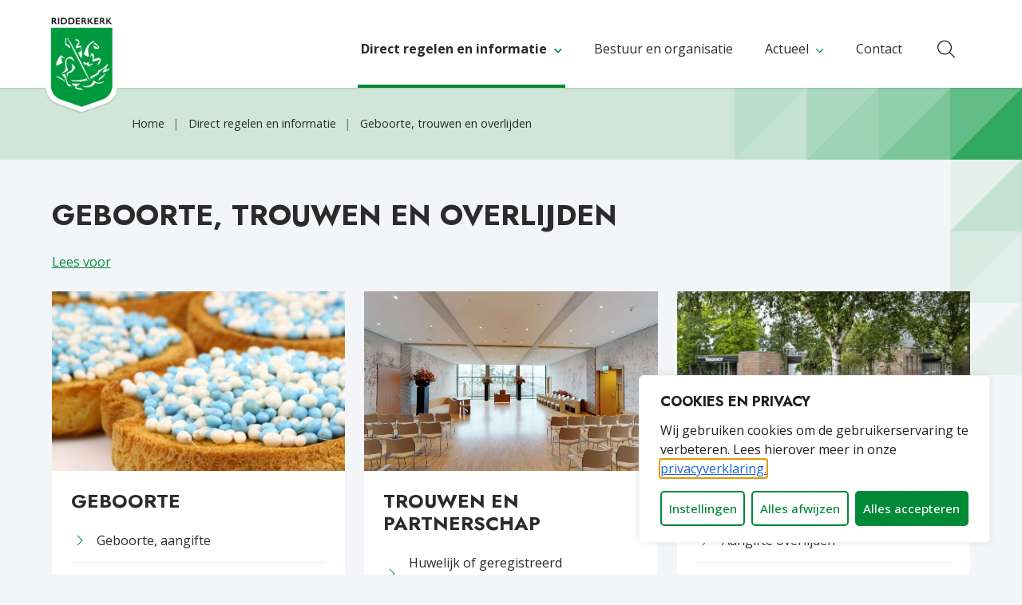

--- FILE ---
content_type: text/css
request_url: https://www.ridderkerk.nl/wp-content/themes/ridderkerk/assets/dist/build//frontend.css?ver=dd21a402dc0db3ac3a27
body_size: 73625
content:
:root{scroll-behavior:smooth;scroll-padding:150px 0 0 0;--color-palette-primary:#008937;--color-palette-secondary:#5e3560;--typography-font-size-small:0.9rem;--typography-font-size-medium:1rem;--typography-font-size-lead:1.1rem;--layout-content-size:820px;--layout-wide-size:1175px;--yrs-color-primary:#008937}.bg-primary,.has-primary-background-color:not(.wp-block-button__link){background-color:#008937!important}.has-primary-color{color:#008937!important}.bg-secondary,.has-secondary-background-color:not(.wp-block-button__link){background-color:#5e3560!important}.has-secondary-color{color:#5e3560!important}.has-white-color{color:#fff!important}.has-white-background-color,.has-white-background-color:not(.wp-block-button__link){background-color:#fff}.has-black-color{color:#000!important}.has-black-background-color,.has-black-background-color:not(.wp-block-button__link){background-color:#000}.bg-body-background{background-color:#f3f5f9}.text-decoration-hover,.text-decoration-none:hover{text-decoration:none}.text-decoration-hover:hover{text-decoration:underline}@media(min-width:1200px){.border-right{border-right:1px solid #e6eaee}}.a-linkable-area:after{bottom:0;content:"";left:0;position:absolute;right:0;top:0;z-index:1}.focus-underline{text-decoration:none}.focus-underline:focus{text-decoration:underline}.rotate-icon i,.rotate-icon:after,.rotate-icon:before{transition:transform .15s ease-in-out}.rotate-icon[aria-expanded=true] i,.rotate-icon[aria-expanded=true]:after,.rotate-icon[aria-expanded=true]:before{transform:rotate(180deg)}.mw-35{min-width:35px}.invisible{display:none!important}.rfipdropdown{position:relative!important}.gap-4{gap:1.5rem}.on-focus-visible{left:-200vw;position:absolute!important}.on-focus-visible:focus{left:auto;z-index:1060}.headroom{transition:transform .4s ease;will-change:transform}.headroom--pinned{transform:translateY(0)}.headroom--unpinned{transform:translateY(-100%)}.headroom--prevent-scroll{align-items:end;height:100%;overflow-y:scroll}@media(min-width:1200px){.headroom--prevent-scroll{height:auto;overflow-y:inherit}}.headroom--prevent-scroll .navbar{align-self:start}:root{--blue:#007bff;--indigo:#6610f2;--purple:#6f42c1;--pink:#e83e8c;--red:#dc3545;--orange:#fd7e14;--yellow:#ffc107;--green:#28a745;--teal:#20c997;--cyan:#17a2b8;--white:#fff;--gray:#6c757d;--gray-dark:#343a40;--primary:#008937;--secondary:#5e3560;--success:#28a745;--info:#17a2b8;--warning:#ffc107;--danger:#e5322c;--light:#f8f9fa;--dark:#343a40;--breakpoint-xs:0;--breakpoint-sm:601px;--breakpoint-md:768px;--breakpoint-lg:992px;--breakpoint-xl:1200px;--font-family-sans-serif:-apple-system,BlinkMacSystemFont,"Segoe UI",Source Sans Pro,"Helvetica Neue",Arial,sans-serif,"Apple Color Emoji","Segoe UI Emoji","Segoe UI Symbol";--font-family-monospace:SFMono-Regular,Menlo,Monaco,Consolas,"Liberation Mono","Courier New",monospace}*,:after,:before{box-sizing:border-box}html{font-family:sans-serif;line-height:1.15;-webkit-text-size-adjust:100%;-webkit-tap-highlight-color:rgba(0,0,0,0)}article,aside,figcaption,figure,footer,header,hgroup,main,nav,section{display:block}body{background-color:#f3f5f9;color:#2b2b2b;font-family:Open Sans,sans-serif;font-size:1rem;font-weight:400;line-height:1.7;margin:0;text-align:left}[tabindex="-1"]:focus:not(:focus-visible){outline:0!important}hr{box-sizing:content-box;height:0;overflow:visible}.preset-banner-home .content-column .gemeenten-block--pdc-greeting,h1,h2,h3,h4,h5,h6{margin-bottom:.6rem;margin-top:0}p{margin-bottom:1.5rem;margin-top:0}abbr[data-original-title],abbr[title]{border-bottom:0;cursor:help;text-decoration:underline;-webkit-text-decoration:underline dotted;text-decoration:underline dotted;-webkit-text-decoration-skip-ink:none;text-decoration-skip-ink:none}address{font-style:normal;line-height:inherit}address,dl,ol,ul{margin-bottom:1rem}dl,ol,ul{margin-top:0}ol ol,ol ul,ul ol,ul ul{margin-bottom:0}dt{font-weight:700}dd{margin-bottom:.5rem;margin-left:0}blockquote{margin:0 0 1rem}b,strong{font-weight:bolder}small{font-size:80%}sub,sup{font-size:75%;line-height:0;position:relative;vertical-align:baseline}sub{bottom:-.25em}sup{top:-.5em}a{background-color:transparent}a,a:hover{text-decoration:underline}a:hover{color:#003d18}a:not([href]):not([class]),a:not([href]):not([class]):hover{color:inherit;text-decoration:none}code,kbd,pre,samp{font-family:SFMono-Regular,Menlo,Monaco,Consolas,Liberation Mono,Courier New,monospace;font-size:1em}pre{margin-bottom:1rem;margin-top:0;overflow:auto;-ms-overflow-style:scrollbar}figure{margin:0 0 1rem}img{border-style:none}img,svg{vertical-align:middle}svg{overflow:hidden}table{border-collapse:collapse}caption{caption-side:bottom;color:#687078;padding-bottom:.75rem;padding-top:.75rem;text-align:left}th{text-align:inherit;text-align:-webkit-match-parent}label{display:inline-block;margin-bottom:.5rem}button{border-radius:0}button:focus:not(:focus-visible){outline:0}button,input,optgroup,select,textarea{font-family:inherit;font-size:inherit;line-height:inherit;margin:0}button,input{overflow:visible}button,select{text-transform:none}[role=button]{cursor:pointer}select{word-wrap:normal}[type=button],[type=reset],[type=submit],button{-webkit-appearance:button}[type=button]:not(:disabled),[type=reset]:not(:disabled),[type=submit]:not(:disabled),button:not(:disabled){cursor:pointer}[type=button]::-moz-focus-inner,[type=reset]::-moz-focus-inner,[type=submit]::-moz-focus-inner,button::-moz-focus-inner{border-style:none;padding:0}input[type=checkbox],input[type=radio]{box-sizing:border-box;padding:0}textarea{overflow:auto;resize:vertical}fieldset{border:0;margin:0;min-width:0;padding:0}legend{color:inherit;display:block;font-size:1.5rem;line-height:inherit;margin-bottom:.5rem;max-width:100%;padding:0;white-space:normal;width:100%}@media(max-width:1200px){legend{font-size:calc(1.275rem + .3vw)}}progress{vertical-align:baseline}[type=number]::-webkit-inner-spin-button,[type=number]::-webkit-outer-spin-button{height:auto}[type=search]{-webkit-appearance:none;outline-offset:-2px}[type=search]::-webkit-search-decoration{-webkit-appearance:none}::-webkit-file-upload-button{-webkit-appearance:button;font:inherit}output{display:inline-block}summary{cursor:pointer;display:list-item}template{display:none}[hidden]{display:none!important}.h1,.h2,.h3,.h4,.h5,.h6,.preset-banner-home .content-column .gemeenten-block--pdc-greeting,h1,h2,h3,h4,h5,h6{color:#2b2b2b;font-family:Open Sans,sans-serif;font-weight:700;line-height:1.2;margin-bottom:.6rem}.h1,.preset-banner-home .content-column .gemeenten-block--pdc-greeting,h1{font-size:2.25rem}@media(max-width:1200px){.h1,.preset-banner-home .content-column .gemeenten-block--pdc-greeting,h1{font-size:calc(1.35rem + 1.2vw)}}.h2,h2{font-size:1.8rem}@media(max-width:1200px){.h2,h2{font-size:calc(1.305rem + .66vw)}}.h3,h3{font-size:1.5rem}@media(max-width:1200px){.h3,h3{font-size:calc(1.275rem + .3vw)}}.h4,h4{font-size:1.2rem}.h5,h5{font-size:1.1rem}.h6,h6{font-size:1rem}.lead{font-size:1.1rem;font-weight:400}.display-1{font-size:6rem;font-weight:300;line-height:1.2}@media(max-width:1200px){.display-1{font-size:calc(1.725rem + 5.7vw)}}.display-2{font-size:5.5rem;font-weight:300;line-height:1.2}@media(max-width:1200px){.display-2{font-size:calc(1.675rem + 5.1vw)}}.display-3{font-size:4.5rem;font-weight:300;line-height:1.2}@media(max-width:1200px){.display-3{font-size:calc(1.575rem + 3.9vw)}}.display-4{font-size:3.5rem;font-weight:300;line-height:1.2}@media(max-width:1200px){.display-4{font-size:calc(1.475rem + 2.7vw)}}hr{border:0;border-top:1px solid rgba(0,0,0,.1);margin-bottom:1rem;margin-top:1rem}.small,small{font-size:.9rem;font-weight:400}.mark,mark{background-color:#fcf8e3;padding:0 .2em}.footer ul:not(.yard-blocks-iconlist):not(.wp-block-social-links),.list-inline,.list-unstyled{list-style:none;padding-left:0}.list-inline-item{display:inline-block}.list-inline-item:not(:last-child){margin-right:.5rem}.initialism{font-size:90%;text-transform:uppercase}.blockquote{font-size:1.25rem;margin-bottom:1rem}.blockquote-footer{color:#6c757d;display:block;font-size:.9rem}.blockquote-footer:before{content:"— "}.img-fluid,.img-thumbnail,.pdc__wrapper img{height:auto;max-width:100%}.img-thumbnail{background-color:#f3f5f9;border:1px solid #dee2e6;border-radius:0;padding:.25rem}.figure{display:inline-block}.figure-img{line-height:1;margin-bottom:.5rem}.figure-caption{color:#6c757d;font-size:90%}.container,.container-fluid,.container-lg,.container-md,.container-sm,.container-xl,.post-password-form{margin-left:auto;margin-right:auto;padding-left:12px;padding-right:12px;width:100%}@media(min-width:601px){.container,.container-sm,.post-password-form{max-width:540px}}@media(min-width:768px){.container,.container-md,.container-sm,.post-password-form{max-width:720px}}@media(min-width:992px){.container,.container-lg,.container-md,.container-sm,.post-password-form{max-width:960px}}@media(min-width:1200px){.container,.container-lg,.container-md,.container-sm,.container-xl,.post-password-form{max-width:1175px}}.row{display:flex;flex-wrap:wrap;margin-left:-12px;margin-right:-12px}.no-gutters{margin-left:0;margin-right:0}.no-gutters>.col,.no-gutters>[class*=col-]{padding-left:0;padding-right:0}.col,.col-1,.col-10,.col-11,.col-12,.col-2,.col-3,.col-4,.col-5,.col-6,.col-7,.col-8,.col-9,.col-auto,.col-lg,.col-lg-1,.col-lg-10,.col-lg-11,.col-lg-12,.col-lg-2,.col-lg-3,.col-lg-4,.col-lg-5,.col-lg-6,.col-lg-7,.col-lg-8,.col-lg-9,.col-lg-auto,.col-md,.col-md-1,.col-md-10,.col-md-11,.col-md-12,.col-md-2,.col-md-3,.col-md-4,.col-md-5,.col-md-6,.col-md-7,.col-md-8,.col-md-9,.col-md-auto,.col-sm,.col-sm-1,.col-sm-10,.col-sm-11,.col-sm-12,.col-sm-2,.col-sm-3,.col-sm-4,.col-sm-5,.col-sm-6,.col-sm-7,.col-sm-8,.col-sm-9,.col-sm-auto,.col-xl,.col-xl-1,.col-xl-10,.col-xl-11,.col-xl-12,.col-xl-2,.col-xl-3,.col-xl-4,.col-xl-5,.col-xl-6,.col-xl-7,.col-xl-8,.col-xl-9,.col-xl-auto{padding-left:12px;padding-right:12px;position:relative;width:100%}.col{flex-basis:0;flex-grow:1;max-width:100%}.row-cols-1>*{flex:0 0 100%;max-width:100%}.row-cols-2>*{flex:0 0 50%;max-width:50%}.row-cols-3>*{flex:0 0 33.3333333333%;max-width:33.3333333333%}.row-cols-4>*{flex:0 0 25%;max-width:25%}.row-cols-5>*{flex:0 0 20%;max-width:20%}.row-cols-6>*{flex:0 0 16.6666666667%;max-width:16.6666666667%}.col-auto{flex:0 0 auto;max-width:100%;width:auto}.col-1{flex:0 0 8.33333333%;max-width:8.33333333%}.col-2{flex:0 0 16.66666667%;max-width:16.66666667%}.col-3{flex:0 0 25%;max-width:25%}.col-4{flex:0 0 33.33333333%;max-width:33.33333333%}.col-5{flex:0 0 41.66666667%;max-width:41.66666667%}.col-6{flex:0 0 50%;max-width:50%}.col-7{flex:0 0 58.33333333%;max-width:58.33333333%}.col-8{flex:0 0 66.66666667%;max-width:66.66666667%}.col-9{flex:0 0 75%;max-width:75%}.col-10{flex:0 0 83.33333333%;max-width:83.33333333%}.col-11{flex:0 0 91.66666667%;max-width:91.66666667%}.col-12{flex:0 0 100%;max-width:100%}.order-first{order:-1}.order-last{order:13}.order-0{order:0}.order-1{order:1}.order-2{order:2}.order-3{order:3}.order-4{order:4}.order-5{order:5}.order-6{order:6}.order-7{order:7}.order-8{order:8}.order-9{order:9}.order-10{order:10}.order-11{order:11}.order-12{order:12}.offset-1{margin-left:8.33333333%}.offset-2{margin-left:16.66666667%}.offset-3{margin-left:25%}.offset-4{margin-left:33.33333333%}.offset-5{margin-left:41.66666667%}.offset-6{margin-left:50%}.offset-7{margin-left:58.33333333%}.offset-8{margin-left:66.66666667%}.offset-9{margin-left:75%}.offset-10{margin-left:83.33333333%}.offset-11{margin-left:91.66666667%}@media(min-width:601px){.col-sm{flex-basis:0;flex-grow:1;max-width:100%}.row-cols-sm-1>*{flex:0 0 100%;max-width:100%}.row-cols-sm-2>*{flex:0 0 50%;max-width:50%}.row-cols-sm-3>*{flex:0 0 33.3333333333%;max-width:33.3333333333%}.row-cols-sm-4>*{flex:0 0 25%;max-width:25%}.row-cols-sm-5>*{flex:0 0 20%;max-width:20%}.row-cols-sm-6>*{flex:0 0 16.6666666667%;max-width:16.6666666667%}.col-sm-auto{flex:0 0 auto;max-width:100%;width:auto}.col-sm-1{flex:0 0 8.33333333%;max-width:8.33333333%}.col-sm-2{flex:0 0 16.66666667%;max-width:16.66666667%}.col-sm-3{flex:0 0 25%;max-width:25%}.col-sm-4{flex:0 0 33.33333333%;max-width:33.33333333%}.col-sm-5{flex:0 0 41.66666667%;max-width:41.66666667%}.col-sm-6{flex:0 0 50%;max-width:50%}.col-sm-7{flex:0 0 58.33333333%;max-width:58.33333333%}.col-sm-8{flex:0 0 66.66666667%;max-width:66.66666667%}.col-sm-9{flex:0 0 75%;max-width:75%}.col-sm-10{flex:0 0 83.33333333%;max-width:83.33333333%}.col-sm-11{flex:0 0 91.66666667%;max-width:91.66666667%}.col-sm-12{flex:0 0 100%;max-width:100%}.order-sm-first{order:-1}.order-sm-last{order:13}.order-sm-0{order:0}.order-sm-1{order:1}.order-sm-2{order:2}.order-sm-3{order:3}.order-sm-4{order:4}.order-sm-5{order:5}.order-sm-6{order:6}.order-sm-7{order:7}.order-sm-8{order:8}.order-sm-9{order:9}.order-sm-10{order:10}.order-sm-11{order:11}.order-sm-12{order:12}.offset-sm-0{margin-left:0}.offset-sm-1{margin-left:8.33333333%}.offset-sm-2{margin-left:16.66666667%}.offset-sm-3{margin-left:25%}.offset-sm-4{margin-left:33.33333333%}.offset-sm-5{margin-left:41.66666667%}.offset-sm-6{margin-left:50%}.offset-sm-7{margin-left:58.33333333%}.offset-sm-8{margin-left:66.66666667%}.offset-sm-9{margin-left:75%}.offset-sm-10{margin-left:83.33333333%}.offset-sm-11{margin-left:91.66666667%}}@media(min-width:768px){.col-md{flex-basis:0;flex-grow:1;max-width:100%}.row-cols-md-1>*{flex:0 0 100%;max-width:100%}.row-cols-md-2>*{flex:0 0 50%;max-width:50%}.row-cols-md-3>*{flex:0 0 33.3333333333%;max-width:33.3333333333%}.row-cols-md-4>*{flex:0 0 25%;max-width:25%}.row-cols-md-5>*{flex:0 0 20%;max-width:20%}.row-cols-md-6>*{flex:0 0 16.6666666667%;max-width:16.6666666667%}.col-md-auto{flex:0 0 auto;max-width:100%;width:auto}.col-md-1{flex:0 0 8.33333333%;max-width:8.33333333%}.col-md-2{flex:0 0 16.66666667%;max-width:16.66666667%}.col-md-3{flex:0 0 25%;max-width:25%}.col-md-4{flex:0 0 33.33333333%;max-width:33.33333333%}.col-md-5{flex:0 0 41.66666667%;max-width:41.66666667%}.col-md-6{flex:0 0 50%;max-width:50%}.col-md-7{flex:0 0 58.33333333%;max-width:58.33333333%}.col-md-8{flex:0 0 66.66666667%;max-width:66.66666667%}.col-md-9{flex:0 0 75%;max-width:75%}.col-md-10{flex:0 0 83.33333333%;max-width:83.33333333%}.col-md-11{flex:0 0 91.66666667%;max-width:91.66666667%}.col-md-12{flex:0 0 100%;max-width:100%}.order-md-first{order:-1}.order-md-last{order:13}.order-md-0{order:0}.order-md-1{order:1}.order-md-2{order:2}.order-md-3{order:3}.order-md-4{order:4}.order-md-5{order:5}.order-md-6{order:6}.order-md-7{order:7}.order-md-8{order:8}.order-md-9{order:9}.order-md-10{order:10}.order-md-11{order:11}.order-md-12{order:12}.offset-md-0{margin-left:0}.offset-md-1{margin-left:8.33333333%}.offset-md-2{margin-left:16.66666667%}.offset-md-3{margin-left:25%}.offset-md-4{margin-left:33.33333333%}.offset-md-5{margin-left:41.66666667%}.offset-md-6{margin-left:50%}.offset-md-7{margin-left:58.33333333%}.offset-md-8{margin-left:66.66666667%}.offset-md-9{margin-left:75%}.offset-md-10{margin-left:83.33333333%}.offset-md-11{margin-left:91.66666667%}}@media(min-width:992px){.col-lg{flex-basis:0;flex-grow:1;max-width:100%}.row-cols-lg-1>*{flex:0 0 100%;max-width:100%}.row-cols-lg-2>*{flex:0 0 50%;max-width:50%}.row-cols-lg-3>*{flex:0 0 33.3333333333%;max-width:33.3333333333%}.row-cols-lg-4>*{flex:0 0 25%;max-width:25%}.row-cols-lg-5>*{flex:0 0 20%;max-width:20%}.row-cols-lg-6>*{flex:0 0 16.6666666667%;max-width:16.6666666667%}.col-lg-auto{flex:0 0 auto;max-width:100%;width:auto}.col-lg-1{flex:0 0 8.33333333%;max-width:8.33333333%}.col-lg-2{flex:0 0 16.66666667%;max-width:16.66666667%}.col-lg-3{flex:0 0 25%;max-width:25%}.col-lg-4{flex:0 0 33.33333333%;max-width:33.33333333%}.col-lg-5{flex:0 0 41.66666667%;max-width:41.66666667%}.col-lg-6{flex:0 0 50%;max-width:50%}.col-lg-7{flex:0 0 58.33333333%;max-width:58.33333333%}.col-lg-8{flex:0 0 66.66666667%;max-width:66.66666667%}.col-lg-9{flex:0 0 75%;max-width:75%}.col-lg-10{flex:0 0 83.33333333%;max-width:83.33333333%}.col-lg-11{flex:0 0 91.66666667%;max-width:91.66666667%}.col-lg-12{flex:0 0 100%;max-width:100%}.order-lg-first{order:-1}.order-lg-last{order:13}.order-lg-0{order:0}.order-lg-1{order:1}.order-lg-2{order:2}.order-lg-3{order:3}.order-lg-4{order:4}.order-lg-5{order:5}.order-lg-6{order:6}.order-lg-7{order:7}.order-lg-8{order:8}.order-lg-9{order:9}.order-lg-10{order:10}.order-lg-11{order:11}.order-lg-12{order:12}.offset-lg-0{margin-left:0}.offset-lg-1{margin-left:8.33333333%}.offset-lg-2{margin-left:16.66666667%}.offset-lg-3{margin-left:25%}.offset-lg-4{margin-left:33.33333333%}.offset-lg-5{margin-left:41.66666667%}.offset-lg-6{margin-left:50%}.offset-lg-7{margin-left:58.33333333%}.offset-lg-8{margin-left:66.66666667%}.offset-lg-9{margin-left:75%}.offset-lg-10{margin-left:83.33333333%}.offset-lg-11{margin-left:91.66666667%}}@media(min-width:1200px){.col-xl{flex-basis:0;flex-grow:1;max-width:100%}.row-cols-xl-1>*{flex:0 0 100%;max-width:100%}.row-cols-xl-2>*{flex:0 0 50%;max-width:50%}.row-cols-xl-3>*{flex:0 0 33.3333333333%;max-width:33.3333333333%}.row-cols-xl-4>*{flex:0 0 25%;max-width:25%}.row-cols-xl-5>*{flex:0 0 20%;max-width:20%}.row-cols-xl-6>*{flex:0 0 16.6666666667%;max-width:16.6666666667%}.col-xl-auto{flex:0 0 auto;max-width:100%;width:auto}.col-xl-1{flex:0 0 8.33333333%;max-width:8.33333333%}.col-xl-2{flex:0 0 16.66666667%;max-width:16.66666667%}.col-xl-3{flex:0 0 25%;max-width:25%}.col-xl-4{flex:0 0 33.33333333%;max-width:33.33333333%}.col-xl-5{flex:0 0 41.66666667%;max-width:41.66666667%}.col-xl-6{flex:0 0 50%;max-width:50%}.col-xl-7{flex:0 0 58.33333333%;max-width:58.33333333%}.col-xl-8{flex:0 0 66.66666667%;max-width:66.66666667%}.col-xl-9{flex:0 0 75%;max-width:75%}.col-xl-10{flex:0 0 83.33333333%;max-width:83.33333333%}.col-xl-11{flex:0 0 91.66666667%;max-width:91.66666667%}.col-xl-12{flex:0 0 100%;max-width:100%}.order-xl-first{order:-1}.order-xl-last{order:13}.order-xl-0{order:0}.order-xl-1{order:1}.order-xl-2{order:2}.order-xl-3{order:3}.order-xl-4{order:4}.order-xl-5{order:5}.order-xl-6{order:6}.order-xl-7{order:7}.order-xl-8{order:8}.order-xl-9{order:9}.order-xl-10{order:10}.order-xl-11{order:11}.order-xl-12{order:12}.offset-xl-0{margin-left:0}.offset-xl-1{margin-left:8.33333333%}.offset-xl-2{margin-left:16.66666667%}.offset-xl-3{margin-left:25%}.offset-xl-4{margin-left:33.33333333%}.offset-xl-5{margin-left:41.66666667%}.offset-xl-6{margin-left:50%}.offset-xl-7{margin-left:58.33333333%}.offset-xl-8{margin-left:66.66666667%}.offset-xl-9{margin-left:75%}.offset-xl-10{margin-left:83.33333333%}.offset-xl-11{margin-left:91.66666667%}}.table,.wp-block-table table,.yard-blocks-collapse table{background-color:#fff;color:#2b2b2b;margin-bottom:1rem;width:100%}.table td,.table th,.wp-block-table table td,.wp-block-table table th,.yard-blocks-collapse table td,.yard-blocks-collapse table th{border-top:1px solid #008937;padding:.75rem;vertical-align:top}.table thead th,.wp-block-table table thead th,.yard-blocks-collapse table thead th{border-bottom:2px solid #008937;vertical-align:bottom}.table tbody+tbody,.wp-block-table table tbody+tbody,.yard-blocks-collapse table tbody+tbody{border-top:2px solid #008937}.table-sm td,.table-sm th{padding:.3rem}.table-bordered,.table-bordered td,.table-bordered th{border:1px solid #008937}.table-bordered thead td,.table-bordered thead th{border-bottom-width:2px}.table-borderless tbody+tbody,.table-borderless td,.table-borderless th,.table-borderless thead th{border:0}.table-striped tbody tr:nth-of-type(odd),.wp-block-table table tbody tr:nth-of-type(odd){background-color:rgba(0,0,0,.05)}.table-hover tbody tr:hover{background-color:rgba(0,0,0,.075);color:#2b2b2b}.table-primary,.table-primary>td,.table-primary>th{background-color:#b8dec7}.table-primary tbody+tbody,.table-primary td,.table-primary th,.table-primary thead th{border-color:#7ac297}.table-hover .table-primary:hover,.table-hover .table-primary:hover>td,.table-hover .table-primary:hover>th{background-color:#a6d6b9}.table-secondary,.table-secondary>td,.table-secondary>th{background-color:#d2c6d2}.table-secondary tbody+tbody,.table-secondary td,.table-secondary th,.table-secondary thead th{border-color:#ab96ac}.table-hover .table-secondary:hover,.table-hover .table-secondary:hover>td,.table-hover .table-secondary:hover>th{background-color:#c7b8c7}.table-success,.table-success>td,.table-success>th{background-color:#c3e6cb}.table-success tbody+tbody,.table-success td,.table-success th,.table-success thead th{border-color:#8fd19e}.table-hover .table-success:hover,.table-hover .table-success:hover>td,.table-hover .table-success:hover>th{background-color:#b1dfbb}.table-info,.table-info>td,.table-info>th{background-color:#bee5eb}.table-info tbody+tbody,.table-info td,.table-info th,.table-info thead th{border-color:#86cfda}.table-hover .table-info:hover,.table-hover .table-info:hover>td,.table-hover .table-info:hover>th{background-color:#abdde5}.table-warning,.table-warning>td,.table-warning>th{background-color:#ffeeba}.table-warning tbody+tbody,.table-warning td,.table-warning th,.table-warning thead th{border-color:#ffdf7e}.table-hover .table-warning:hover,.table-hover .table-warning:hover>td,.table-hover .table-warning:hover>th{background-color:#ffe7a0}.table-danger,.table-danger>td,.table-danger>th{background-color:#f8c6c4}.table-danger tbody+tbody,.table-danger td,.table-danger th,.table-danger thead th{border-color:#f19491}.table-hover .table-danger:hover,.table-hover .table-danger:hover>td,.table-hover .table-danger:hover>th{background-color:#f5b0ad}.table-light,.table-light>td,.table-light>th{background-color:#fdfdfe}.table-light tbody+tbody,.table-light td,.table-light th,.table-light thead th{border-color:#fbfcfc}.table-hover .table-light:hover,.table-hover .table-light:hover>td,.table-hover .table-light:hover>th{background-color:#eef1f3}.table-dark,.table-dark>td,.table-dark>th{background-color:#c6c8ca}.table-dark tbody+tbody,.table-dark td,.table-dark th,.table-dark thead th{border-color:#95999c}.table-hover .table-dark:hover,.table-hover .table-dark:hover>td,.table-hover .table-dark:hover>th{background-color:#b9bbbd}.table-active,.table-active>td,.table-active>th,.table-hover .table-active:hover,.table-hover .table-active:hover>td,.table-hover .table-active:hover>th{background-color:rgba(0,0,0,.075)}.table .thead-dark th,.wp-block-table table .thead-dark th,.yard-blocks-collapse table .thead-dark th{background-color:#343a40;border-color:#454d55;color:#fff}.table .thead-light th,.wp-block-table table .thead-light th,.yard-blocks-collapse table .thead-light th{background-color:#008937;border-color:#008937;color:#fff}.table-dark{background-color:#343a40;color:#fff}.table-dark td,.table-dark th,.table-dark thead th{border-color:#454d55}.table-dark.table-bordered{border:0}.table-dark.table-striped tbody tr:nth-of-type(odd),.wp-block-table table.table-dark tbody tr:nth-of-type(odd){background-color:hsla(0,0%,100%,.05)}.table-dark.table-hover tbody tr:hover{background-color:hsla(0,0%,100%,.075);color:#fff}@media(max-width:600.98px){.table-responsive-sm{display:block;overflow-x:auto;width:100%;-webkit-overflow-scrolling:touch}.table-responsive-sm>.table-bordered{border:0}}@media(max-width:767.98px){.table-responsive-md{display:block;overflow-x:auto;width:100%;-webkit-overflow-scrolling:touch}.table-responsive-md>.table-bordered{border:0}}@media(max-width:991.98px){.table-responsive-lg{display:block;overflow-x:auto;width:100%;-webkit-overflow-scrolling:touch}.table-responsive-lg>.table-bordered{border:0}}@media(max-width:1199.98px){.table-responsive-xl{display:block;overflow-x:auto;width:100%;-webkit-overflow-scrolling:touch}.table-responsive-xl>.table-bordered{border:0}}.table-responsive,.wp-block-table,.yard-blocks-collapse table{display:block;overflow-x:auto;width:100%;-webkit-overflow-scrolling:touch}.table-responsive>.table-bordered,.wp-block-table>.table-bordered,.yard-blocks-collapse table>.table-bordered{border:0}.facetwp .facetwp-date,.facetwp .facetwp-dropdown,.facetwp .facetwp-search,.form-control,.gform_wrapper .ginput_container input[type=email],.gform_wrapper .ginput_container input[type=number],.gform_wrapper .ginput_container input[type=tel],.gform_wrapper .ginput_container input[type=text],.gform_wrapper .ginput_container input[type=url],.gform_wrapper .ginput_container select,.gform_wrapper .ginput_container textarea,.post-password-form input[type=password],.tribe-events .tribe-events-c-search__input{background-clip:padding-box;background-color:#f3f6f7;border:0 solid #8c8c8c;border-radius:0;color:#495057;display:block;font-size:1rem;font-weight:400;height:calc(1.7em + 1rem);line-height:1.7;padding:.5rem .8rem;transition:border-color .15s ease-in-out,box-shadow .15s ease-in-out;width:100%}@media(prefers-reduced-motion:reduce){.facetwp .facetwp-date,.facetwp .facetwp-dropdown,.facetwp .facetwp-search,.form-control,.gform_wrapper .ginput_container input[type=email],.gform_wrapper .ginput_container input[type=number],.gform_wrapper .ginput_container input[type=tel],.gform_wrapper .ginput_container input[type=text],.gform_wrapper .ginput_container input[type=url],.gform_wrapper .ginput_container select,.gform_wrapper .ginput_container textarea,.post-password-form input[type=password],.tribe-events .tribe-events-c-search__input{transition:none}}.facetwp .facetwp-date::-ms-expand,.facetwp .facetwp-dropdown::-ms-expand,.facetwp .facetwp-search::-ms-expand,.form-control::-ms-expand,.gform_wrapper .ginput_container input[type=email]::-ms-expand,.gform_wrapper .ginput_container input[type=number]::-ms-expand,.gform_wrapper .ginput_container input[type=tel]::-ms-expand,.gform_wrapper .ginput_container input[type=text]::-ms-expand,.gform_wrapper .ginput_container input[type=url]::-ms-expand,.gform_wrapper .ginput_container select::-ms-expand,.gform_wrapper .ginput_container textarea::-ms-expand,.post-password-form input[type=password]::-ms-expand,.tribe-events .tribe-events-c-search__input::-ms-expand{background-color:transparent;border:0}.facetwp .facetwp-date:focus,.facetwp .facetwp-dropdown:focus,.facetwp .facetwp-search:focus,.form-control:focus,.gform_wrapper .ginput_container input[type=email]:focus,.gform_wrapper .ginput_container input[type=number]:focus,.gform_wrapper .ginput_container input[type=tel]:focus,.gform_wrapper .ginput_container input[type=text]:focus,.gform_wrapper .ginput_container input[type=url]:focus,.gform_wrapper .ginput_container select:focus,.gform_wrapper .ginput_container textarea:focus,.post-password-form input[type=password]:focus,.tribe-events .tribe-events-c-search__input:focus{background-color:#f3f6f7;border-color:#0aff6c;box-shadow:0 0 0 .2rem rgba(0,137,55,.25);color:#495057;outline:0}.facetwp .facetwp-date::-moz-placeholder,.facetwp .facetwp-dropdown::-moz-placeholder,.facetwp .facetwp-search::-moz-placeholder,.form-control::-moz-placeholder,.gform_wrapper .ginput_container input[type=email]::-moz-placeholder,.gform_wrapper .ginput_container input[type=number]::-moz-placeholder,.gform_wrapper .ginput_container input[type=tel]::-moz-placeholder,.gform_wrapper .ginput_container input[type=text]::-moz-placeholder,.gform_wrapper .ginput_container input[type=url]::-moz-placeholder,.gform_wrapper .ginput_container select::-moz-placeholder,.gform_wrapper .ginput_container textarea::-moz-placeholder,.post-password-form input[type=password]::-moz-placeholder,.tribe-events .tribe-events-c-search__input::-moz-placeholder{color:#6c757d;opacity:1}.facetwp .facetwp-date::placeholder,.facetwp .facetwp-dropdown::placeholder,.facetwp .facetwp-search::placeholder,.form-control::placeholder,.gform_wrapper .ginput_container input[type=email]::placeholder,.gform_wrapper .ginput_container input[type=number]::placeholder,.gform_wrapper .ginput_container input[type=tel]::placeholder,.gform_wrapper .ginput_container input[type=text]::placeholder,.gform_wrapper .ginput_container input[type=url]::placeholder,.gform_wrapper .ginput_container select::placeholder,.gform_wrapper .ginput_container textarea::placeholder,.post-password-form input[type=password]::placeholder,.tribe-events .tribe-events-c-search__input::placeholder{color:#6c757d;opacity:1}.facetwp .facetwp-date:disabled,.facetwp .facetwp-dropdown:disabled,.facetwp .facetwp-search:disabled,.facetwp [readonly].facetwp-date,.facetwp [readonly].facetwp-dropdown,.facetwp [readonly].facetwp-search,.form-control:disabled,.form-control[readonly],.gform_wrapper .ginput_container input[readonly][type=email],.gform_wrapper .ginput_container input[readonly][type=number],.gform_wrapper .ginput_container input[readonly][type=tel],.gform_wrapper .ginput_container input[readonly][type=text],.gform_wrapper .ginput_container input[readonly][type=url],.gform_wrapper .ginput_container input[type=email]:disabled,.gform_wrapper .ginput_container input[type=number]:disabled,.gform_wrapper .ginput_container input[type=tel]:disabled,.gform_wrapper .ginput_container input[type=text]:disabled,.gform_wrapper .ginput_container input[type=url]:disabled,.gform_wrapper .ginput_container select:disabled,.gform_wrapper .ginput_container select[readonly],.gform_wrapper .ginput_container textarea:disabled,.gform_wrapper .ginput_container textarea[readonly],.post-password-form input[readonly][type=password],.post-password-form input[type=password]:disabled,.tribe-events .tribe-events-c-search__input:disabled,.tribe-events [readonly].tribe-events-c-search__input{background-color:#e9ecef;opacity:1}.facetwp input[type=date].facetwp-date,.facetwp input[type=date].facetwp-dropdown,.facetwp input[type=date].facetwp-search,.facetwp input[type=datetime-local].facetwp-date,.facetwp input[type=datetime-local].facetwp-dropdown,.facetwp input[type=datetime-local].facetwp-search,.facetwp input[type=month].facetwp-date,.facetwp input[type=month].facetwp-dropdown,.facetwp input[type=month].facetwp-search,.facetwp input[type=time].facetwp-date,.facetwp input[type=time].facetwp-dropdown,.facetwp input[type=time].facetwp-search,.gform_wrapper .ginput_container input[type=date][type=email],.gform_wrapper .ginput_container input[type=date][type=number],.gform_wrapper .ginput_container input[type=date][type=tel],.gform_wrapper .ginput_container input[type=date][type=text],.gform_wrapper .ginput_container input[type=date][type=url],.gform_wrapper .ginput_container input[type=datetime-local][type=email],.gform_wrapper .ginput_container input[type=datetime-local][type=number],.gform_wrapper .ginput_container input[type=datetime-local][type=tel],.gform_wrapper .ginput_container input[type=datetime-local][type=text],.gform_wrapper .ginput_container input[type=datetime-local][type=url],.gform_wrapper .ginput_container input[type=month][type=email],.gform_wrapper .ginput_container input[type=month][type=number],.gform_wrapper .ginput_container input[type=month][type=tel],.gform_wrapper .ginput_container input[type=month][type=text],.gform_wrapper .ginput_container input[type=month][type=url],.gform_wrapper .ginput_container input[type=time][type=email],.gform_wrapper .ginput_container input[type=time][type=number],.gform_wrapper .ginput_container input[type=time][type=tel],.gform_wrapper .ginput_container input[type=time][type=text],.gform_wrapper .ginput_container input[type=time][type=url],.post-password-form input[type=date][type=password],.post-password-form input[type=datetime-local][type=password],.post-password-form input[type=month][type=password],.post-password-form input[type=time][type=password],.tribe-events input[type=date].tribe-events-c-search__input,.tribe-events input[type=datetime-local].tribe-events-c-search__input,.tribe-events input[type=month].tribe-events-c-search__input,.tribe-events input[type=time].tribe-events-c-search__input,input[type=date].form-control,input[type=datetime-local].form-control,input[type=month].form-control,input[type=time].form-control{-webkit-appearance:none;-moz-appearance:none;appearance:none}.facetwp select.facetwp-date:-moz-focusring,.facetwp select.facetwp-dropdown:-moz-focusring,.facetwp select.facetwp-search:-moz-focusring,.gform_wrapper .ginput_container select:-moz-focusring,.tribe-events select.tribe-events-c-search__input:-moz-focusring,select.form-control:-moz-focusring{color:transparent;text-shadow:0 0 0 #495057}.facetwp select.facetwp-date:focus::-ms-value,.facetwp select.facetwp-dropdown:focus::-ms-value,.facetwp select.facetwp-search:focus::-ms-value,.gform_wrapper .ginput_container select:focus::-ms-value,.tribe-events select.tribe-events-c-search__input:focus::-ms-value,select.form-control:focus::-ms-value{background-color:#f3f6f7;color:#495057}.form-control-file,.form-control-range{display:block;width:100%}.col-form-label{font-size:inherit;line-height:1.7;margin-bottom:0}.col-form-label,.col-form-label-lg{padding-bottom:.5rem;padding-top:.5rem}.col-form-label-lg{font-size:1.25rem;line-height:1.5}.col-form-label-sm{font-size:.875rem;line-height:1.5;padding-bottom:.25rem;padding-top:.25rem}.form-control-plaintext{background-color:transparent;border:0 solid transparent;color:#2b2b2b;display:block;font-size:1rem;line-height:1.7;margin-bottom:0;padding:.5rem 0;width:100%}.form-control-plaintext.form-control-lg,.form-control-plaintext.form-control-sm{padding-left:0;padding-right:0}.form-control-sm{border-radius:.2rem;font-size:.875rem;height:calc(1.5em + .5rem);line-height:1.5;padding:.25rem .5rem}.form-control-lg{border-radius:0;font-size:1.25rem;height:calc(1.5em + 1rem);line-height:1.5;padding:.5rem 1rem}.facetwp select[multiple].facetwp-date,.facetwp select[multiple].facetwp-dropdown,.facetwp select[multiple].facetwp-search,.facetwp select[size].facetwp-date,.facetwp select[size].facetwp-dropdown,.facetwp select[size].facetwp-search,.facetwp textarea.facetwp-date,.facetwp textarea.facetwp-dropdown,.facetwp textarea.facetwp-search,.gform_wrapper .ginput_container select[multiple],.gform_wrapper .ginput_container select[size],.gform_wrapper .ginput_container textarea,.tribe-events select[multiple].tribe-events-c-search__input,.tribe-events select[size].tribe-events-c-search__input,.tribe-events textarea.tribe-events-c-search__input,select.form-control[multiple],select.form-control[size],textarea.form-control{height:auto}.form-group{margin-bottom:1rem}.form-text{display:block;margin-top:.25rem}.form-row{display:flex;flex-wrap:wrap;margin-left:-5px;margin-right:-5px}.form-row>.col,.form-row>[class*=col-]{padding-left:5px;padding-right:5px}.form-check{display:block;padding-left:1.25rem;position:relative}.form-check-input{margin-left:-1.25rem;margin-top:.3rem;position:absolute}.form-check-input:disabled~.form-check-label,.form-check-input[disabled]~.form-check-label{color:#687078}.form-check-label{margin-bottom:0}.form-check-inline{align-items:center;display:inline-flex;margin-right:.75rem;padding-left:0}.form-check-inline .form-check-input{margin-left:0;margin-right:.3125rem;margin-top:0;position:static}.valid-feedback{color:#28a745;display:none;font-size:.9rem;margin-top:.25rem;width:100%}.valid-tooltip{background-color:rgba(40,167,69,.9);border-radius:0;color:#fff;display:none;font-size:.875rem;left:0;line-height:1.7;margin-top:.1rem;max-width:100%;padding:.25rem .5rem;position:absolute;top:100%;z-index:5}.form-row>.col>.valid-tooltip,.form-row>[class*=col-]>.valid-tooltip{left:5px}.is-valid~.valid-feedback,.is-valid~.valid-tooltip,.was-validated :valid~.valid-feedback,.was-validated :valid~.valid-tooltip{display:block}.facetwp .is-valid.facetwp-date,.facetwp .is-valid.facetwp-dropdown,.facetwp .is-valid.facetwp-search,.facetwp .was-validated .facetwp-date:valid,.facetwp .was-validated .facetwp-dropdown:valid,.facetwp .was-validated .facetwp-search:valid,.form-control.is-valid,.gform_wrapper .ginput_container .was-validated input[type=email]:valid,.gform_wrapper .ginput_container .was-validated input[type=number]:valid,.gform_wrapper .ginput_container .was-validated input[type=tel]:valid,.gform_wrapper .ginput_container .was-validated input[type=text]:valid,.gform_wrapper .ginput_container .was-validated input[type=url]:valid,.gform_wrapper .ginput_container .was-validated select:valid,.gform_wrapper .ginput_container .was-validated textarea:valid,.gform_wrapper .ginput_container input.is-valid[type=email],.gform_wrapper .ginput_container input.is-valid[type=number],.gform_wrapper .ginput_container input.is-valid[type=tel],.gform_wrapper .ginput_container input.is-valid[type=text],.gform_wrapper .ginput_container input.is-valid[type=url],.gform_wrapper .ginput_container select.is-valid,.gform_wrapper .ginput_container textarea.is-valid,.post-password-form .was-validated input[type=password]:valid,.post-password-form input.is-valid[type=password],.tribe-events .is-valid.tribe-events-c-search__input,.tribe-events .was-validated .tribe-events-c-search__input:valid,.was-validated .facetwp .facetwp-date:valid,.was-validated .facetwp .facetwp-dropdown:valid,.was-validated .facetwp .facetwp-search:valid,.was-validated .form-control:valid,.was-validated .gform_wrapper .ginput_container input[type=email]:valid,.was-validated .gform_wrapper .ginput_container input[type=number]:valid,.was-validated .gform_wrapper .ginput_container input[type=tel]:valid,.was-validated .gform_wrapper .ginput_container input[type=text]:valid,.was-validated .gform_wrapper .ginput_container input[type=url]:valid,.was-validated .gform_wrapper .ginput_container select:valid,.was-validated .gform_wrapper .ginput_container textarea:valid,.was-validated .post-password-form input[type=password]:valid,.was-validated .tribe-events .tribe-events-c-search__input:valid{background-image:url("data:image/svg+xml;charset=utf-8,%3Csvg xmlns=%27http://www.w3.org/2000/svg%27 width=%278%27 height=%278%27%3E%3Cpath fill=%27%2328a745%27 d=%27M2.3 6.73.6 4.53c-.4-1.04.46-1.4 1.1-.8l1.1 1.4 3.4-3.8c.6-.63 1.6-.27 1.2.7l-4 4.6c-.43.5-.8.4-1.1.1%27/%3E%3C/svg%3E");background-position:right calc(.425em + .25rem) center;background-repeat:no-repeat;background-size:calc(.85em + .5rem) calc(.85em + .5rem);border-color:#28a745;padding-right:calc(1.7em + 1rem)!important}.facetwp .is-valid.facetwp-date:focus,.facetwp .is-valid.facetwp-dropdown:focus,.facetwp .is-valid.facetwp-search:focus,.facetwp .was-validated .facetwp-date:valid:focus,.facetwp .was-validated .facetwp-dropdown:valid:focus,.facetwp .was-validated .facetwp-search:valid:focus,.form-control.is-valid:focus,.gform_wrapper .ginput_container .was-validated input[type=email]:valid:focus,.gform_wrapper .ginput_container .was-validated input[type=number]:valid:focus,.gform_wrapper .ginput_container .was-validated input[type=tel]:valid:focus,.gform_wrapper .ginput_container .was-validated input[type=text]:valid:focus,.gform_wrapper .ginput_container .was-validated input[type=url]:valid:focus,.gform_wrapper .ginput_container .was-validated select:valid:focus,.gform_wrapper .ginput_container .was-validated textarea:valid:focus,.gform_wrapper .ginput_container input.is-valid[type=email]:focus,.gform_wrapper .ginput_container input.is-valid[type=number]:focus,.gform_wrapper .ginput_container input.is-valid[type=tel]:focus,.gform_wrapper .ginput_container input.is-valid[type=text]:focus,.gform_wrapper .ginput_container input.is-valid[type=url]:focus,.gform_wrapper .ginput_container select.is-valid:focus,.gform_wrapper .ginput_container textarea.is-valid:focus,.post-password-form .was-validated input[type=password]:valid:focus,.post-password-form input.is-valid[type=password]:focus,.tribe-events .is-valid.tribe-events-c-search__input:focus,.tribe-events .was-validated .tribe-events-c-search__input:valid:focus,.was-validated .facetwp .facetwp-date:valid:focus,.was-validated .facetwp .facetwp-dropdown:valid:focus,.was-validated .facetwp .facetwp-search:valid:focus,.was-validated .form-control:valid:focus,.was-validated .gform_wrapper .ginput_container input[type=email]:valid:focus,.was-validated .gform_wrapper .ginput_container input[type=number]:valid:focus,.was-validated .gform_wrapper .ginput_container input[type=tel]:valid:focus,.was-validated .gform_wrapper .ginput_container input[type=text]:valid:focus,.was-validated .gform_wrapper .ginput_container input[type=url]:valid:focus,.was-validated .gform_wrapper .ginput_container select:valid:focus,.was-validated .gform_wrapper .ginput_container textarea:valid:focus,.was-validated .post-password-form input[type=password]:valid:focus,.was-validated .tribe-events .tribe-events-c-search__input:valid:focus{border-color:#28a745;box-shadow:0 0 0 .2rem rgba(40,167,69,.25)}.facetwp .was-validated select.facetwp-date:valid,.facetwp .was-validated select.facetwp-dropdown:valid,.facetwp .was-validated select.facetwp-search:valid,.facetwp select.is-valid.facetwp-date,.facetwp select.is-valid.facetwp-dropdown,.facetwp select.is-valid.facetwp-search,.gform_wrapper .ginput_container .was-validated select:valid,.gform_wrapper .ginput_container select.is-valid,.tribe-events .was-validated select.tribe-events-c-search__input:valid,.tribe-events select.is-valid.tribe-events-c-search__input,.was-validated .facetwp select.facetwp-date:valid,.was-validated .facetwp select.facetwp-dropdown:valid,.was-validated .facetwp select.facetwp-search:valid,.was-validated .gform_wrapper .ginput_container select:valid,.was-validated .tribe-events select.tribe-events-c-search__input:valid,.was-validated select.form-control:valid,select.form-control.is-valid{background-position:right 1.6rem center;padding-right:3.2rem!important}.facetwp .was-validated textarea.facetwp-date:valid,.facetwp .was-validated textarea.facetwp-dropdown:valid,.facetwp .was-validated textarea.facetwp-search:valid,.facetwp textarea.is-valid.facetwp-date,.facetwp textarea.is-valid.facetwp-dropdown,.facetwp textarea.is-valid.facetwp-search,.gform_wrapper .ginput_container .was-validated textarea:valid,.gform_wrapper .ginput_container textarea.is-valid,.tribe-events .was-validated textarea.tribe-events-c-search__input:valid,.tribe-events textarea.is-valid.tribe-events-c-search__input,.was-validated .facetwp textarea.facetwp-date:valid,.was-validated .facetwp textarea.facetwp-dropdown:valid,.was-validated .facetwp textarea.facetwp-search:valid,.was-validated .gform_wrapper .ginput_container textarea:valid,.was-validated .tribe-events textarea.tribe-events-c-search__input:valid,.was-validated textarea.form-control:valid,textarea.form-control.is-valid{background-position:top calc(.425em + .25rem) right calc(.425em + .25rem);padding-right:calc(1.7em + 1rem)}.custom-select.is-valid,.was-validated .custom-select:valid{background:url("data:image/svg+xml;charset=utf-8,%3Csvg xmlns=%27http://www.w3.org/2000/svg%27 width=%274%27 height=%275%27%3E%3Cpath fill=%27%23343a40%27 d=%27M2 0 0 2h4zm0 5L0 3h4z%27/%3E%3C/svg%3E") right .8rem center/8px 10px no-repeat,#f3f6f7 url("data:image/svg+xml;charset=utf-8,%3Csvg xmlns=%27http://www.w3.org/2000/svg%27 width=%278%27 height=%278%27%3E%3Cpath fill=%27%2328a745%27 d=%27M2.3 6.73.6 4.53c-.4-1.04.46-1.4 1.1-.8l1.1 1.4 3.4-3.8c.6-.63 1.6-.27 1.2.7l-4 4.6c-.43.5-.8.4-1.1.1%27/%3E%3C/svg%3E") center right 1.8rem/calc(.85em + .5rem) calc(.85em + .5rem) no-repeat;border-color:#28a745;padding-right:calc(.75em + 2.55rem)!important}.custom-select.is-valid:focus,.was-validated .custom-select:valid:focus{border-color:#28a745;box-shadow:0 0 0 .2rem rgba(40,167,69,.25)}.form-check-input.is-valid~.form-check-label,.was-validated .form-check-input:valid~.form-check-label{color:#28a745}.form-check-input.is-valid~.valid-feedback,.form-check-input.is-valid~.valid-tooltip,.was-validated .form-check-input:valid~.valid-feedback,.was-validated .form-check-input:valid~.valid-tooltip{display:block}.custom-control-input.is-valid~.custom-control-label,.was-validated .custom-control-input:valid~.custom-control-label{color:#28a745}.custom-control-input.is-valid~.custom-control-label:before,.was-validated .custom-control-input:valid~.custom-control-label:before{border-color:#28a745}.custom-control-input.is-valid:checked~.custom-control-label:before,.was-validated .custom-control-input:valid:checked~.custom-control-label:before{background-color:#34ce57;border-color:#34ce57}.custom-control-input.is-valid:focus~.custom-control-label:before,.was-validated .custom-control-input:valid:focus~.custom-control-label:before{box-shadow:0 0 0 .2rem rgba(40,167,69,.25)}.custom-control-input.is-valid:focus:not(:checked)~.custom-control-label:before,.was-validated .custom-control-input:valid:focus:not(:checked)~.custom-control-label:before{border-color:#28a745}.custom-file-input.is-valid~.custom-file-label,.was-validated .custom-file-input:valid~.custom-file-label{border-color:#28a745}.custom-file-input.is-valid:focus~.custom-file-label,.was-validated .custom-file-input:valid:focus~.custom-file-label{border-color:#28a745;box-shadow:0 0 0 .2rem rgba(40,167,69,.25)}.invalid-feedback{color:#e5322c;display:none;font-size:.9rem;margin-top:.25rem;width:100%}.invalid-tooltip{background-color:rgba(229,50,44,.9);border-radius:0;color:#fff;display:none;font-size:.875rem;left:0;line-height:1.7;margin-top:.1rem;max-width:100%;padding:.25rem .5rem;position:absolute;top:100%;z-index:5}.form-row>.col>.invalid-tooltip,.form-row>[class*=col-]>.invalid-tooltip{left:5px}.is-invalid~.invalid-feedback,.is-invalid~.invalid-tooltip,.was-validated :invalid~.invalid-feedback,.was-validated :invalid~.invalid-tooltip{display:block}.facetwp .is-invalid.facetwp-date,.facetwp .is-invalid.facetwp-dropdown,.facetwp .is-invalid.facetwp-search,.facetwp .was-validated .facetwp-date:invalid,.facetwp .was-validated .facetwp-dropdown:invalid,.facetwp .was-validated .facetwp-search:invalid,.form-control.is-invalid,.gform_wrapper .ginput_container .was-validated input[type=email]:invalid,.gform_wrapper .ginput_container .was-validated input[type=number]:invalid,.gform_wrapper .ginput_container .was-validated input[type=tel]:invalid,.gform_wrapper .ginput_container .was-validated input[type=text]:invalid,.gform_wrapper .ginput_container .was-validated input[type=url]:invalid,.gform_wrapper .ginput_container .was-validated select:invalid,.gform_wrapper .ginput_container .was-validated textarea:invalid,.gform_wrapper .ginput_container input.is-invalid[type=email],.gform_wrapper .ginput_container input.is-invalid[type=number],.gform_wrapper .ginput_container input.is-invalid[type=tel],.gform_wrapper .ginput_container input.is-invalid[type=text],.gform_wrapper .ginput_container input.is-invalid[type=url],.gform_wrapper .ginput_container select.is-invalid,.gform_wrapper .ginput_container textarea.is-invalid,.post-password-form .was-validated input[type=password]:invalid,.post-password-form input.is-invalid[type=password],.tribe-events .is-invalid.tribe-events-c-search__input,.tribe-events .was-validated .tribe-events-c-search__input:invalid,.was-validated .facetwp .facetwp-date:invalid,.was-validated .facetwp .facetwp-dropdown:invalid,.was-validated .facetwp .facetwp-search:invalid,.was-validated .form-control:invalid,.was-validated .gform_wrapper .ginput_container input[type=email]:invalid,.was-validated .gform_wrapper .ginput_container input[type=number]:invalid,.was-validated .gform_wrapper .ginput_container input[type=tel]:invalid,.was-validated .gform_wrapper .ginput_container input[type=text]:invalid,.was-validated .gform_wrapper .ginput_container input[type=url]:invalid,.was-validated .gform_wrapper .ginput_container select:invalid,.was-validated .gform_wrapper .ginput_container textarea:invalid,.was-validated .post-password-form input[type=password]:invalid,.was-validated .tribe-events .tribe-events-c-search__input:invalid{background-image:url("data:image/svg+xml;charset=utf-8,%3Csvg xmlns=%27http://www.w3.org/2000/svg%27 width=%2712%27 height=%2712%27 fill=%27none%27 stroke=%27%23e5322c%27%3E%3Ccircle cx=%276%27 cy=%276%27 r=%274.5%27/%3E%3Cpath stroke-linejoin=%27round%27 d=%27M5.8 3.6h.4L6 6.5z%27/%3E%3Ccircle cx=%276%27 cy=%278.2%27 r=%27.6%27 fill=%27%23e5322c%27 stroke=%27none%27/%3E%3C/svg%3E");background-position:right calc(.425em + .25rem) center;background-repeat:no-repeat;background-size:calc(.85em + .5rem) calc(.85em + .5rem);border-color:#e5322c;padding-right:calc(1.7em + 1rem)!important}.facetwp .is-invalid.facetwp-date:focus,.facetwp .is-invalid.facetwp-dropdown:focus,.facetwp .is-invalid.facetwp-search:focus,.facetwp .was-validated .facetwp-date:invalid:focus,.facetwp .was-validated .facetwp-dropdown:invalid:focus,.facetwp .was-validated .facetwp-search:invalid:focus,.form-control.is-invalid:focus,.gform_wrapper .ginput_container .was-validated input[type=email]:invalid:focus,.gform_wrapper .ginput_container .was-validated input[type=number]:invalid:focus,.gform_wrapper .ginput_container .was-validated input[type=tel]:invalid:focus,.gform_wrapper .ginput_container .was-validated input[type=text]:invalid:focus,.gform_wrapper .ginput_container .was-validated input[type=url]:invalid:focus,.gform_wrapper .ginput_container .was-validated select:invalid:focus,.gform_wrapper .ginput_container .was-validated textarea:invalid:focus,.gform_wrapper .ginput_container input.is-invalid[type=email]:focus,.gform_wrapper .ginput_container input.is-invalid[type=number]:focus,.gform_wrapper .ginput_container input.is-invalid[type=tel]:focus,.gform_wrapper .ginput_container input.is-invalid[type=text]:focus,.gform_wrapper .ginput_container input.is-invalid[type=url]:focus,.gform_wrapper .ginput_container select.is-invalid:focus,.gform_wrapper .ginput_container textarea.is-invalid:focus,.post-password-form .was-validated input[type=password]:invalid:focus,.post-password-form input.is-invalid[type=password]:focus,.tribe-events .is-invalid.tribe-events-c-search__input:focus,.tribe-events .was-validated .tribe-events-c-search__input:invalid:focus,.was-validated .facetwp .facetwp-date:invalid:focus,.was-validated .facetwp .facetwp-dropdown:invalid:focus,.was-validated .facetwp .facetwp-search:invalid:focus,.was-validated .form-control:invalid:focus,.was-validated .gform_wrapper .ginput_container input[type=email]:invalid:focus,.was-validated .gform_wrapper .ginput_container input[type=number]:invalid:focus,.was-validated .gform_wrapper .ginput_container input[type=tel]:invalid:focus,.was-validated .gform_wrapper .ginput_container input[type=text]:invalid:focus,.was-validated .gform_wrapper .ginput_container input[type=url]:invalid:focus,.was-validated .gform_wrapper .ginput_container select:invalid:focus,.was-validated .gform_wrapper .ginput_container textarea:invalid:focus,.was-validated .post-password-form input[type=password]:invalid:focus,.was-validated .tribe-events .tribe-events-c-search__input:invalid:focus{border-color:#e5322c;box-shadow:0 0 0 .2rem rgba(229,50,44,.25)}.facetwp .was-validated select.facetwp-date:invalid,.facetwp .was-validated select.facetwp-dropdown:invalid,.facetwp .was-validated select.facetwp-search:invalid,.facetwp select.is-invalid.facetwp-date,.facetwp select.is-invalid.facetwp-dropdown,.facetwp select.is-invalid.facetwp-search,.gform_wrapper .ginput_container .was-validated select:invalid,.gform_wrapper .ginput_container select.is-invalid,.tribe-events .was-validated select.tribe-events-c-search__input:invalid,.tribe-events select.is-invalid.tribe-events-c-search__input,.was-validated .facetwp select.facetwp-date:invalid,.was-validated .facetwp select.facetwp-dropdown:invalid,.was-validated .facetwp select.facetwp-search:invalid,.was-validated .gform_wrapper .ginput_container select:invalid,.was-validated .tribe-events select.tribe-events-c-search__input:invalid,.was-validated select.form-control:invalid,select.form-control.is-invalid{background-position:right 1.6rem center;padding-right:3.2rem!important}.facetwp .was-validated textarea.facetwp-date:invalid,.facetwp .was-validated textarea.facetwp-dropdown:invalid,.facetwp .was-validated textarea.facetwp-search:invalid,.facetwp textarea.is-invalid.facetwp-date,.facetwp textarea.is-invalid.facetwp-dropdown,.facetwp textarea.is-invalid.facetwp-search,.gform_wrapper .ginput_container .was-validated textarea:invalid,.gform_wrapper .ginput_container textarea.is-invalid,.tribe-events .was-validated textarea.tribe-events-c-search__input:invalid,.tribe-events textarea.is-invalid.tribe-events-c-search__input,.was-validated .facetwp textarea.facetwp-date:invalid,.was-validated .facetwp textarea.facetwp-dropdown:invalid,.was-validated .facetwp textarea.facetwp-search:invalid,.was-validated .gform_wrapper .ginput_container textarea:invalid,.was-validated .tribe-events textarea.tribe-events-c-search__input:invalid,.was-validated textarea.form-control:invalid,textarea.form-control.is-invalid{background-position:top calc(.425em + .25rem) right calc(.425em + .25rem);padding-right:calc(1.7em + 1rem)}.custom-select.is-invalid,.was-validated .custom-select:invalid{background:url("data:image/svg+xml;charset=utf-8,%3Csvg xmlns=%27http://www.w3.org/2000/svg%27 width=%274%27 height=%275%27%3E%3Cpath fill=%27%23343a40%27 d=%27M2 0 0 2h4zm0 5L0 3h4z%27/%3E%3C/svg%3E") right .8rem center/8px 10px no-repeat,#f3f6f7 url("data:image/svg+xml;charset=utf-8,%3Csvg xmlns=%27http://www.w3.org/2000/svg%27 width=%2712%27 height=%2712%27 fill=%27none%27 stroke=%27%23e5322c%27%3E%3Ccircle cx=%276%27 cy=%276%27 r=%274.5%27/%3E%3Cpath stroke-linejoin=%27round%27 d=%27M5.8 3.6h.4L6 6.5z%27/%3E%3Ccircle cx=%276%27 cy=%278.2%27 r=%27.6%27 fill=%27%23e5322c%27 stroke=%27none%27/%3E%3C/svg%3E") center right 1.8rem/calc(.85em + .5rem) calc(.85em + .5rem) no-repeat;border-color:#e5322c;padding-right:calc(.75em + 2.55rem)!important}.custom-select.is-invalid:focus,.was-validated .custom-select:invalid:focus{border-color:#e5322c;box-shadow:0 0 0 .2rem rgba(229,50,44,.25)}.form-check-input.is-invalid~.form-check-label,.was-validated .form-check-input:invalid~.form-check-label{color:#e5322c}.form-check-input.is-invalid~.invalid-feedback,.form-check-input.is-invalid~.invalid-tooltip,.was-validated .form-check-input:invalid~.invalid-feedback,.was-validated .form-check-input:invalid~.invalid-tooltip{display:block}.custom-control-input.is-invalid~.custom-control-label,.was-validated .custom-control-input:invalid~.custom-control-label{color:#e5322c}.custom-control-input.is-invalid~.custom-control-label:before,.was-validated .custom-control-input:invalid~.custom-control-label:before{border-color:#e5322c}.custom-control-input.is-invalid:checked~.custom-control-label:before,.was-validated .custom-control-input:invalid:checked~.custom-control-label:before{background-color:#eb5e59;border-color:#eb5e59}.custom-control-input.is-invalid:focus~.custom-control-label:before,.was-validated .custom-control-input:invalid:focus~.custom-control-label:before{box-shadow:0 0 0 .2rem rgba(229,50,44,.25)}.custom-control-input.is-invalid:focus:not(:checked)~.custom-control-label:before,.was-validated .custom-control-input:invalid:focus:not(:checked)~.custom-control-label:before{border-color:#e5322c}.custom-file-input.is-invalid~.custom-file-label,.was-validated .custom-file-input:invalid~.custom-file-label{border-color:#e5322c}.custom-file-input.is-invalid:focus~.custom-file-label,.was-validated .custom-file-input:invalid:focus~.custom-file-label{border-color:#e5322c;box-shadow:0 0 0 .2rem rgba(229,50,44,.25)}.form-inline{align-items:center;display:flex;flex-flow:row wrap}.form-inline .form-check{width:100%}@media(min-width:601px){.form-inline label{justify-content:center}.form-inline .form-group,.form-inline label{align-items:center;display:flex;margin-bottom:0}.form-inline .form-group{flex:0 0 auto;flex-flow:row wrap}.facetwp .form-inline .facetwp-date,.facetwp .form-inline .facetwp-dropdown,.facetwp .form-inline .facetwp-search,.form-inline .facetwp .facetwp-date,.form-inline .facetwp .facetwp-dropdown,.form-inline .facetwp .facetwp-search,.form-inline .form-control,.form-inline .gform_wrapper .ginput_container input[type=email],.form-inline .gform_wrapper .ginput_container input[type=number],.form-inline .gform_wrapper .ginput_container input[type=tel],.form-inline .gform_wrapper .ginput_container input[type=text],.form-inline .gform_wrapper .ginput_container input[type=url],.form-inline .gform_wrapper .ginput_container select,.form-inline .gform_wrapper .ginput_container textarea,.form-inline .post-password-form input[type=password],.form-inline .tribe-events .tribe-events-c-search__input,.gform_wrapper .ginput_container .form-inline input[type=email],.gform_wrapper .ginput_container .form-inline input[type=number],.gform_wrapper .ginput_container .form-inline input[type=tel],.gform_wrapper .ginput_container .form-inline input[type=text],.gform_wrapper .ginput_container .form-inline input[type=url],.gform_wrapper .ginput_container .form-inline select,.gform_wrapper .ginput_container .form-inline textarea,.post-password-form .form-inline input[type=password],.tribe-events .form-inline .tribe-events-c-search__input{display:inline-block;vertical-align:middle;width:auto}.form-inline .form-control-plaintext{display:inline-block}.form-inline .custom-select,.form-inline .input-group{width:auto}.form-inline .form-check{align-items:center;display:flex;justify-content:center;padding-left:0;width:auto}.form-inline .form-check-input{flex-shrink:0;margin-left:0;margin-right:.25rem;margin-top:0;position:relative}.form-inline .custom-control{align-items:center;justify-content:center}.form-inline .custom-control-label{margin-bottom:0}}.fade{transition:opacity .15s linear}@media(prefers-reduced-motion:reduce){.fade{transition:none}}.fade:not(.show){opacity:0}.collapse:not(.show){display:none}.collapsing{height:0;overflow:hidden;position:relative;transition:height .35s ease}@media(prefers-reduced-motion:reduce){.collapsing{transition:none}}.collapsing.width{height:auto;transition:width .35s ease;width:0}@media(prefers-reduced-motion:reduce){.collapsing.width{transition:none}}.dropdown,.dropleft,.dropright,.dropup{position:relative}.dropdown-toggle{white-space:nowrap}.dropdown-toggle:after{border-bottom:0;border-left:.3em solid transparent;border-right:.3em solid transparent;border-top:.3em solid;content:"";display:inline-block;margin-left:.255em;vertical-align:.255em}.dropdown-toggle:empty:after{margin-left:0}.dropdown-menu{background-clip:padding-box;background-color:#fff;border:1px solid rgba(0,0,0,.15);border-radius:0;color:#2b2b2b;display:none;float:left;font-size:1rem;left:0;list-style:none;margin:.125rem 0 0;min-width:20rem;padding:.5rem 0;position:absolute;text-align:left;top:100%;z-index:1000}.dropdown-menu-left{left:0;right:auto}.dropdown-menu-right{left:auto;right:0}@media(min-width:601px){.dropdown-menu-sm-left{left:0;right:auto}.dropdown-menu-sm-right{left:auto;right:0}}@media(min-width:768px){.dropdown-menu-md-left{left:0;right:auto}.dropdown-menu-md-right{left:auto;right:0}}@media(min-width:992px){.dropdown-menu-lg-left{left:0;right:auto}.dropdown-menu-lg-right{left:auto;right:0}}@media(min-width:1200px){.dropdown-menu-xl-left{left:0;right:auto}.dropdown-menu-xl-right{left:auto;right:0}}.dropup .dropdown-menu{bottom:100%;margin-bottom:.125rem;margin-top:0;top:auto}.dropup .dropdown-toggle:after{border-bottom:.3em solid;border-left:.3em solid transparent;border-right:.3em solid transparent;border-top:0;content:"";display:inline-block;margin-left:.255em;vertical-align:.255em}.dropup .dropdown-toggle:empty:after{margin-left:0}.dropright .dropdown-menu{left:100%;margin-left:.125rem;margin-top:0;right:auto;top:0}.dropright .dropdown-toggle:after{border-bottom:.3em solid transparent;border-left:.3em solid;border-right:0;border-top:.3em solid transparent;content:"";display:inline-block;margin-left:.255em;vertical-align:.255em}.dropright .dropdown-toggle:empty:after{margin-left:0}.dropright .dropdown-toggle:after{vertical-align:0}.dropleft .dropdown-menu{left:auto;margin-right:.125rem;margin-top:0;right:100%;top:0}.dropleft .dropdown-toggle:after{content:"";display:inline-block;display:none;margin-left:.255em;vertical-align:.255em}.dropleft .dropdown-toggle:before{border-bottom:.3em solid transparent;border-right:.3em solid;border-top:.3em solid transparent;content:"";display:inline-block;margin-right:.255em;vertical-align:.255em}.dropleft .dropdown-toggle:empty:after{margin-left:0}.dropleft .dropdown-toggle:before{vertical-align:0}.dropdown-menu[x-placement^=bottom],.dropdown-menu[x-placement^=left],.dropdown-menu[x-placement^=right],.dropdown-menu[x-placement^=top]{bottom:auto;right:auto}.dropdown-divider{border-top:1px solid #e9ecef;height:0;margin:.5rem 0;overflow:hidden}.dropdown-item{background-color:transparent;border:0;clear:both;color:#212529;display:block;font-weight:400;padding:.25rem 1.5rem;text-align:inherit;text-decoration:none;white-space:nowrap;width:100%}.dropdown-item:focus,.dropdown-item:hover{background-color:#e9ecef;color:#16181b;text-decoration:none}.dropdown-item.active,.dropdown-item:active{background-color:#008937;color:#fff;text-decoration:none}.dropdown-item.disabled,.dropdown-item:disabled{background-color:transparent;color:#adb5bd;pointer-events:none}.dropdown-menu.show{display:block}.dropdown-header{color:#6c757d;display:block;font-size:.875rem;margin-bottom:0;padding:.5rem 1.5rem;white-space:nowrap}.dropdown-item-text{color:#212529;display:block;padding:.25rem 1.5rem}.nav{display:flex;flex-wrap:wrap;list-style:none;margin-bottom:0;padding-left:0}.nav-link{display:block;padding:.5rem 1rem}.nav-link,.nav-link:focus,.nav-link:hover{text-decoration:none}.nav-link.disabled{color:#6c757d;cursor:default;pointer-events:none}.nav-tabs{border-bottom:1px solid #dee2e6}.nav-tabs .nav-link{background-color:transparent;border:1px solid transparent;border-top-left-radius:0;border-top-right-radius:0;margin-bottom:-1px}.nav-tabs .nav-link:focus,.nav-tabs .nav-link:hover{border-color:#e9ecef #e9ecef #dee2e6;isolation:isolate}.nav-tabs .nav-link.disabled{background-color:transparent;border-color:transparent;color:#6c757d}.nav-tabs .nav-item.show .nav-link,.nav-tabs .nav-link.active{background-color:#f3f5f9;border-color:#dee2e6 #dee2e6 #f3f5f9;color:#495057}.nav-tabs .dropdown-menu{border-top-left-radius:0;border-top-right-radius:0;margin-top:-1px}.nav-pills .nav-link{background:none;border:0;border-radius:0}.nav-pills .nav-link.active,.nav-pills .show>.nav-link{background-color:#008937;color:#fff}.nav-fill .nav-item,.nav-fill>.nav-link{flex:1 1 auto;text-align:center}.nav-justified .nav-item,.nav-justified>.nav-link{flex-basis:0;flex-grow:1;text-align:center}.tab-content>.tab-pane{display:none}.tab-content>.active{display:block}.navbar{padding:0;position:relative}.navbar,.navbar .container,.navbar .container-fluid,.navbar .container-lg,.navbar .container-md,.navbar .container-sm,.navbar .container-xl,.navbar .post-password-form{align-items:center;display:flex;flex-wrap:wrap;justify-content:space-between}.navbar-brand{display:inline-block;font-size:1.25rem;line-height:inherit;margin-right:0;padding-bottom:.2875rem;padding-top:.2875rem;white-space:nowrap}.navbar-brand:focus,.navbar-brand:hover{text-decoration:none}.navbar-nav{display:flex;flex-direction:column;list-style:none;margin-bottom:0;padding-left:0}.navbar-nav .nav-link{padding-left:0;padding-right:0}.navbar-nav .dropdown-menu{float:none;position:static}.navbar-text{display:inline-block;padding-bottom:.5rem;padding-top:.5rem}.navbar-collapse{align-items:center;flex-basis:100%;flex-grow:1}.navbar-toggler{background-color:transparent;border:1px solid transparent;border-radius:5px;font-size:1.25rem;line-height:1;padding:.25rem .75rem}.navbar-toggler:focus,.navbar-toggler:hover{text-decoration:none}.navbar-toggler-icon{background:50%/100% 100% no-repeat;content:"";display:inline-block;height:1.5em;vertical-align:middle;width:1.5em}.navbar-nav-scroll{max-height:75vh;overflow-y:auto}@media(max-width:600.98px){.navbar-expand-sm>.container,.navbar-expand-sm>.container-fluid,.navbar-expand-sm>.container-lg,.navbar-expand-sm>.container-md,.navbar-expand-sm>.container-sm,.navbar-expand-sm>.container-xl,.navbar-expand-sm>.post-password-form{padding-left:0;padding-right:0}}@media(min-width:601px){.navbar-expand-sm{flex-flow:row nowrap;justify-content:flex-start}.navbar-expand-sm .navbar-nav{flex-direction:row}.navbar-expand-sm .navbar-nav .dropdown-menu{position:absolute}.navbar-expand-sm .navbar-nav .nav-link{padding-left:.5rem;padding-right:.5rem}.navbar-expand-sm>.container,.navbar-expand-sm>.container-fluid,.navbar-expand-sm>.container-lg,.navbar-expand-sm>.container-md,.navbar-expand-sm>.container-sm,.navbar-expand-sm>.container-xl,.navbar-expand-sm>.post-password-form{flex-wrap:nowrap}.navbar-expand-sm .navbar-nav-scroll{overflow:visible}.navbar-expand-sm .navbar-collapse{display:flex!important;flex-basis:auto}.navbar-expand-sm .navbar-toggler{display:none}}@media(max-width:767.98px){.navbar-expand-md>.container,.navbar-expand-md>.container-fluid,.navbar-expand-md>.container-lg,.navbar-expand-md>.container-md,.navbar-expand-md>.container-sm,.navbar-expand-md>.container-xl,.navbar-expand-md>.post-password-form{padding-left:0;padding-right:0}}@media(min-width:768px){.navbar-expand-md{flex-flow:row nowrap;justify-content:flex-start}.navbar-expand-md .navbar-nav{flex-direction:row}.navbar-expand-md .navbar-nav .dropdown-menu{position:absolute}.navbar-expand-md .navbar-nav .nav-link{padding-left:.5rem;padding-right:.5rem}.navbar-expand-md>.container,.navbar-expand-md>.container-fluid,.navbar-expand-md>.container-lg,.navbar-expand-md>.container-md,.navbar-expand-md>.container-sm,.navbar-expand-md>.container-xl,.navbar-expand-md>.post-password-form{flex-wrap:nowrap}.navbar-expand-md .navbar-nav-scroll{overflow:visible}.navbar-expand-md .navbar-collapse{display:flex!important;flex-basis:auto}.navbar-expand-md .navbar-toggler{display:none}}@media(max-width:991.98px){.navbar-expand-lg>.container,.navbar-expand-lg>.container-fluid,.navbar-expand-lg>.container-lg,.navbar-expand-lg>.container-md,.navbar-expand-lg>.container-sm,.navbar-expand-lg>.container-xl,.navbar-expand-lg>.post-password-form{padding-left:0;padding-right:0}}@media(min-width:992px){.navbar-expand-lg{flex-flow:row nowrap;justify-content:flex-start}.navbar-expand-lg .navbar-nav{flex-direction:row}.navbar-expand-lg .navbar-nav .dropdown-menu{position:absolute}.navbar-expand-lg .navbar-nav .nav-link{padding-left:.5rem;padding-right:.5rem}.navbar-expand-lg>.container,.navbar-expand-lg>.container-fluid,.navbar-expand-lg>.container-lg,.navbar-expand-lg>.container-md,.navbar-expand-lg>.container-sm,.navbar-expand-lg>.container-xl,.navbar-expand-lg>.post-password-form{flex-wrap:nowrap}.navbar-expand-lg .navbar-nav-scroll{overflow:visible}.navbar-expand-lg .navbar-collapse{display:flex!important;flex-basis:auto}.navbar-expand-lg .navbar-toggler{display:none}}@media(max-width:1199.98px){.navbar-expand-xl>.container,.navbar-expand-xl>.container-fluid,.navbar-expand-xl>.container-lg,.navbar-expand-xl>.container-md,.navbar-expand-xl>.container-sm,.navbar-expand-xl>.container-xl,.navbar-expand-xl>.post-password-form{padding-left:0;padding-right:0}}@media(min-width:1200px){.navbar-expand-xl{flex-flow:row nowrap;justify-content:flex-start}.navbar-expand-xl .navbar-nav{flex-direction:row}.navbar-expand-xl .navbar-nav .dropdown-menu{position:absolute}.navbar-expand-xl .navbar-nav .nav-link{padding-left:.5rem;padding-right:.5rem}.navbar-expand-xl>.container,.navbar-expand-xl>.container-fluid,.navbar-expand-xl>.container-lg,.navbar-expand-xl>.container-md,.navbar-expand-xl>.container-sm,.navbar-expand-xl>.container-xl,.navbar-expand-xl>.post-password-form{flex-wrap:nowrap}.navbar-expand-xl .navbar-nav-scroll{overflow:visible}.navbar-expand-xl .navbar-collapse{display:flex!important;flex-basis:auto}.navbar-expand-xl .navbar-toggler{display:none}}.navbar-expand{flex-flow:row nowrap;justify-content:flex-start}.navbar-expand>.container,.navbar-expand>.container-fluid,.navbar-expand>.container-lg,.navbar-expand>.container-md,.navbar-expand>.container-sm,.navbar-expand>.container-xl,.navbar-expand>.post-password-form{padding-left:0;padding-right:0}.navbar-expand .navbar-nav{flex-direction:row}.navbar-expand .navbar-nav .dropdown-menu{position:absolute}.navbar-expand .navbar-nav .nav-link{padding-left:.5rem;padding-right:.5rem}.navbar-expand>.container,.navbar-expand>.container-fluid,.navbar-expand>.container-lg,.navbar-expand>.container-md,.navbar-expand>.container-sm,.navbar-expand>.container-xl,.navbar-expand>.post-password-form{flex-wrap:nowrap}.navbar-expand .navbar-nav-scroll{overflow:visible}.navbar-expand .navbar-collapse{display:flex!important;flex-basis:auto}.navbar-expand .navbar-toggler{display:none}.navbar-light .navbar-brand,.navbar-light .navbar-brand:focus,.navbar-light .navbar-brand:hover{color:rgba(0,0,0,.9)}.navbar-light .navbar-nav .nav-link{color:rgba(0,0,0,.5)}.navbar-light .navbar-nav .nav-link:focus,.navbar-light .navbar-nav .nav-link:hover{color:rgba(0,0,0,.7)}.navbar-light .navbar-nav .nav-link.disabled{color:rgba(0,0,0,.3)}.navbar-light .navbar-nav .active>.nav-link,.navbar-light .navbar-nav .nav-link.active,.navbar-light .navbar-nav .nav-link.show,.navbar-light .navbar-nav .show>.nav-link{color:rgba(0,0,0,.9)}.navbar-light .navbar-toggler{border-color:rgba(0,0,0,.1);color:rgba(0,0,0,.5)}.navbar-light .navbar-toggler-icon{background-image:url("data:image/svg+xml;charset=utf-8,%3Csvg xmlns=%27http://www.w3.org/2000/svg%27 width=%2730%27 height=%2730%27%3E%3Cpath stroke=%27rgba%280, 0, 0, 0.5%29%27 stroke-linecap=%27round%27 stroke-miterlimit=%2710%27 stroke-width=%272%27 d=%27M4 7h22M4 15h22M4 23h22%27/%3E%3C/svg%3E")}.navbar-light .navbar-text{color:rgba(0,0,0,.5)}.navbar-light .navbar-text a,.navbar-light .navbar-text a:focus,.navbar-light .navbar-text a:hover{color:rgba(0,0,0,.9)}.navbar-dark .navbar-brand,.navbar-dark .navbar-brand:focus,.navbar-dark .navbar-brand:hover{color:#fff}.navbar-dark .navbar-nav .nav-link{color:hsla(0,0%,100%,.5)}.navbar-dark .navbar-nav .nav-link:focus,.navbar-dark .navbar-nav .nav-link:hover{color:hsla(0,0%,100%,.75)}.navbar-dark .navbar-nav .nav-link.disabled{color:hsla(0,0%,100%,.25)}.navbar-dark .navbar-nav .active>.nav-link,.navbar-dark .navbar-nav .nav-link.active,.navbar-dark .navbar-nav .nav-link.show,.navbar-dark .navbar-nav .show>.nav-link{color:#fff}.navbar-dark .navbar-toggler{border-color:hsla(0,0%,100%,.1);color:hsla(0,0%,100%,.5)}.navbar-dark .navbar-toggler-icon{background-image:url("data:image/svg+xml;charset=utf-8,%3Csvg xmlns=%27http://www.w3.org/2000/svg%27 width=%2730%27 height=%2730%27%3E%3Cpath stroke=%27rgba%28255, 255, 255, 0.5%29%27 stroke-linecap=%27round%27 stroke-miterlimit=%2710%27 stroke-width=%272%27 d=%27M4 7h22M4 15h22M4 23h22%27/%3E%3C/svg%3E")}.navbar-dark .navbar-text{color:hsla(0,0%,100%,.5)}.navbar-dark .navbar-text a,.navbar-dark .navbar-text a:focus,.navbar-dark .navbar-text a:hover{color:#fff}.card{flex-direction:column;min-width:0;word-wrap:break-word;background-clip:border-box;border:1px solid rgba(0,0,0,.125);border-radius:0}.card>hr{margin-left:0;margin-right:0}.card>.list-group{border-bottom:inherit;border-top:inherit}.card>.list-group:first-child{border-top-left-radius:0;border-top-right-radius:0;border-top-width:0}.card>.list-group:last-child{border-bottom-left-radius:0;border-bottom-right-radius:0;border-bottom-width:0}.card>.card-header+.list-group,.card>.list-group+.card-footer{border-top:0}.card-body{flex:1 1 auto;min-height:1px;padding:1.25rem}.card-title{margin-bottom:.75rem}.card-subtitle{margin-top:-.375rem}.card-subtitle,.card-text:last-child{margin-bottom:0}.card-link:hover{text-decoration:none}.card-link+.card-link{margin-left:1.25rem}.card-header{background-color:rgba(0,0,0,.03);border-bottom:1px solid rgba(0,0,0,.125);margin-bottom:0;padding:.75rem 1.25rem}.card-header:first-child{border-radius:0 0 0 0}.card-footer{background-color:rgba(0,0,0,.03);border-top:1px solid rgba(0,0,0,.125);padding:.75rem 1.25rem}.card-footer:last-child{border-radius:0 0 0 0}.card-header-tabs{border-bottom:0;margin-bottom:-.75rem}.card-header-pills,.card-header-tabs{margin-left:-.625rem;margin-right:-.625rem}.card-img-overlay{border-radius:0;bottom:0;left:0;padding:1.25rem;position:absolute;right:0;top:0}.card-img,.card-img-bottom,.card-img-top{flex-shrink:0;width:100%}.card-img,.card-img-top{border-top-left-radius:0;border-top-right-radius:0}.card-img,.card-img-bottom{border-bottom-left-radius:0;border-bottom-right-radius:0}.card-deck .card{margin-bottom:12px}@media(min-width:601px){.card-deck{display:flex;flex-flow:row wrap;margin-left:-12px;margin-right:-12px}.card-deck .card{flex:1 0 0%;margin-bottom:0;margin-left:12px;margin-right:12px}}.card-group>.card{margin-bottom:12px}@media(min-width:601px){.card-group{display:flex;flex-flow:row wrap}.card-group>.card{flex:1 0 0%;margin-bottom:0}.card-group>.card+.card{border-left:0;margin-left:0}.card-group>.card:not(:last-child){border-bottom-right-radius:0;border-top-right-radius:0}.card-group>.card:not(:last-child) .card-header,.card-group>.card:not(:last-child) .card-img-top{border-top-right-radius:0}.card-group>.card:not(:last-child) .card-footer,.card-group>.card:not(:last-child) .card-img-bottom{border-bottom-right-radius:0}.card-group>.card:not(:first-child){border-bottom-left-radius:0;border-top-left-radius:0}.card-group>.card:not(:first-child) .card-header,.card-group>.card:not(:first-child) .card-img-top{border-top-left-radius:0}.card-group>.card:not(:first-child) .card-footer,.card-group>.card:not(:first-child) .card-img-bottom{border-bottom-left-radius:0}}.card-columns .card{margin-bottom:.75rem}@media(min-width:601px){.card-columns{-moz-column-count:3;column-count:3;-moz-column-gap:1.25rem;column-gap:1.25rem;orphans:1;widows:1}.card-columns .card{display:inline-block;width:100%}}.accordion{overflow-anchor:none}.accordion>.card{overflow:hidden}.accordion>.card:not(:last-of-type){border-bottom:0;border-bottom-left-radius:0;border-bottom-right-radius:0}.accordion>.card:not(:first-of-type){border-top-left-radius:0;border-top-right-radius:0}.accordion>.card>.card-header{border-radius:0;margin-bottom:-1px}.breadcrumb{background-color:none;border-radius:0;display:flex;flex-wrap:wrap;font-size:1rem;list-style:none;margin-bottom:0;padding:1.5rem 0}.breadcrumb-item+.breadcrumb-item{padding-left:.75rem}.breadcrumb-item+.breadcrumb-item:before{color:#6c757d;content:"|";float:left;padding-right:.75rem}.breadcrumb-item+.breadcrumb-item:hover:before{text-decoration:underline;text-decoration:none}.breadcrumb-item.active{color:#6c757d}.pagination{border-radius:0;display:flex;list-style:none;padding-left:0}.page-link,.pagination a,.pagination span{background-color:#fff;border:0 solid #dee2e6;color:#fff;display:block;line-height:1.25;margin-left:0;padding:.8rem 1.2rem;position:relative;text-decoration:none}.page-link:hover,.pagination a:hover,.pagination span:hover{background-color:#5e3560;border-color:#dee2e6;color:#fff;text-decoration:none;z-index:2}.page-link:focus,.pagination a:focus,.pagination span:focus{box-shadow:0 0 0 .2rem rgba(0,137,55,.25);outline:0;z-index:3}.page-item:first-child .page-link,.page-item:first-child .pagination a,.page-item:first-child .pagination span,.pagination .page-item:first-child a,.pagination .page-item:first-child span,.pagination li:first-child .page-link,.pagination li:first-child a,.pagination li:first-child span{border-bottom-left-radius:0;border-top-left-radius:0;margin-left:0}.page-item:last-child .page-link,.page-item:last-child .pagination a,.page-item:last-child .pagination span,.pagination .page-item:last-child a,.pagination .page-item:last-child span,.pagination li:last-child .page-link,.pagination li:last-child a,.pagination li:last-child span{border-bottom-right-radius:0;border-top-right-radius:0}.page-item.active .page-link,.page-item.active .pagination a,.page-item.active .pagination span,.pagination .page-item.active a,.pagination .page-item.active span,.pagination li.active .page-link,.pagination li.active a,.pagination li.active span{background-color:#5e3560;border-color:#5e3560;color:#fff;z-index:3}.page-item.disabled .page-link,.page-item.disabled .pagination a,.page-item.disabled .pagination span,.pagination .page-item.disabled a,.pagination .page-item.disabled span,.pagination li.disabled .page-link,.pagination li.disabled a,.pagination li.disabled span{background-color:#fff;border-color:#dee2e6;color:#6c757d;cursor:auto;pointer-events:none}.pagination .pagination-lg a,.pagination .pagination-lg span,.pagination-lg .page-link,.pagination-lg .pagination a,.pagination-lg .pagination span{font-size:1.25rem;line-height:1.5;padding:.75rem 1.5rem}.pagination .pagination-lg .page-item:first-child a,.pagination .pagination-lg .page-item:first-child span,.pagination .pagination-lg li:first-child .page-link,.pagination .pagination-lg li:first-child a,.pagination .pagination-lg li:first-child span,.pagination-lg .page-item:first-child .page-link,.pagination-lg .page-item:first-child .pagination a,.pagination-lg .page-item:first-child .pagination span,.pagination-lg .pagination li:first-child .page-link,.pagination-lg .pagination li:first-child a,.pagination-lg .pagination li:first-child span{border-bottom-left-radius:0;border-top-left-radius:0}.pagination .pagination-lg .page-item:last-child a,.pagination .pagination-lg .page-item:last-child span,.pagination .pagination-lg li:last-child .page-link,.pagination .pagination-lg li:last-child a,.pagination .pagination-lg li:last-child span,.pagination-lg .page-item:last-child .page-link,.pagination-lg .page-item:last-child .pagination a,.pagination-lg .page-item:last-child .pagination span,.pagination-lg .pagination li:last-child .page-link,.pagination-lg .pagination li:last-child a,.pagination-lg .pagination li:last-child span{border-bottom-right-radius:0;border-top-right-radius:0}.pagination .pagination-sm a,.pagination .pagination-sm span,.pagination-sm .page-link,.pagination-sm .pagination a,.pagination-sm .pagination span{font-size:.875rem;line-height:1.5;padding:.25rem .5rem}.pagination .pagination-sm .page-item:first-child a,.pagination .pagination-sm .page-item:first-child span,.pagination .pagination-sm li:first-child .page-link,.pagination .pagination-sm li:first-child a,.pagination .pagination-sm li:first-child span,.pagination-sm .page-item:first-child .page-link,.pagination-sm .page-item:first-child .pagination a,.pagination-sm .page-item:first-child .pagination span,.pagination-sm .pagination li:first-child .page-link,.pagination-sm .pagination li:first-child a,.pagination-sm .pagination li:first-child span{border-bottom-left-radius:.2rem;border-top-left-radius:.2rem}.pagination .pagination-sm .page-item:last-child a,.pagination .pagination-sm .page-item:last-child span,.pagination .pagination-sm li:last-child .page-link,.pagination .pagination-sm li:last-child a,.pagination .pagination-sm li:last-child span,.pagination-sm .page-item:last-child .page-link,.pagination-sm .page-item:last-child .pagination a,.pagination-sm .page-item:last-child .pagination span,.pagination-sm .pagination li:last-child .page-link,.pagination-sm .pagination li:last-child a,.pagination-sm .pagination li:last-child span{border-bottom-right-radius:.2rem;border-top-right-radius:.2rem}.badge{border-radius:0;display:inline-block;font-size:.9rem;font-weight:700;line-height:1;padding:.5rem .8rem;text-align:center;transition:color .15s ease-in-out,background-color .15s ease-in-out,border-color .15s ease-in-out,box-shadow .15s ease-in-out;vertical-align:baseline;white-space:nowrap}@media(prefers-reduced-motion:reduce){.badge{transition:none}}a.badge:focus,a.badge:hover{text-decoration:none}.badge:empty{display:none}.btn .badge{position:relative;top:-1px}.badge-pill{border-radius:10rem;padding-left:.6em;padding-right:.6em}.badge-primary{background-color:#008937;color:#fff}a.badge-primary:focus,a.badge-primary:hover{background-color:#005623;color:#fff}a.badge-primary.focus,a.badge-primary:focus{box-shadow:0 0 0 .2rem rgba(0,137,55,.5);outline:0}.badge-secondary{background-color:#5e3560;color:#fff}a.badge-secondary:focus,a.badge-secondary:hover{background-color:#3e233f;color:#fff}a.badge-secondary.focus,a.badge-secondary:focus{box-shadow:0 0 0 .2rem rgba(94,53,96,.5);outline:0}.badge-success{background-color:#28a745;color:#fff}a.badge-success:focus,a.badge-success:hover{background-color:#1e7e34;color:#fff}a.badge-success.focus,a.badge-success:focus{box-shadow:0 0 0 .2rem rgba(40,167,69,.5);outline:0}.badge-info{background-color:#17a2b8;color:#fff}a.badge-info:focus,a.badge-info:hover{background-color:#117a8b;color:#fff}a.badge-info.focus,a.badge-info:focus{box-shadow:0 0 0 .2rem rgba(23,162,184,.5);outline:0}.badge-warning{background-color:#ffc107;color:#212529}a.badge-warning:focus,a.badge-warning:hover{background-color:#d39e00;color:#212529}a.badge-warning.focus,a.badge-warning:focus{box-shadow:0 0 0 .2rem rgba(255,193,7,.5);outline:0}.badge-danger{background-color:#e5322c;color:#fff}a.badge-danger:focus,a.badge-danger:hover{background-color:#c61e18;color:#fff}a.badge-danger.focus,a.badge-danger:focus{box-shadow:0 0 0 .2rem rgba(229,50,44,.5);outline:0}.badge-light{background-color:#f8f9fa;color:#212529}a.badge-light:focus,a.badge-light:hover{background-color:#dae0e5;color:#212529}a.badge-light.focus,a.badge-light:focus{box-shadow:0 0 0 .2rem rgba(248,249,250,.5);outline:0}.badge-dark{background-color:#343a40;color:#fff}a.badge-dark:focus,a.badge-dark:hover{background-color:#1d2124;color:#fff}a.badge-dark.focus,a.badge-dark:focus{box-shadow:0 0 0 .2rem rgba(52,58,64,.5);outline:0}.alert{border:1px solid transparent;border-radius:0;margin-bottom:1rem;padding:.75rem 1.25rem;position:relative}.alert-heading{color:inherit}.alert-link{font-weight:700}.alert-dismissible{padding-right:4rem}.alert-dismissible .close{color:inherit;padding:.75rem 1.25rem;position:absolute;right:0;top:0;z-index:2}.alert-primary{background-color:#cce7d7;border-color:#b8dec7;color:#00471d}.alert-primary hr{border-top-color:#a6d6b9}.alert-primary .alert-link{color:#001408}.alert-secondary{background-color:#dfd7df;border-color:#d2c6d2;color:#311c32}.alert-secondary hr{border-top-color:#c7b8c7}.alert-secondary .alert-link{color:#110911}.alert-success{background-color:#d4edda;border-color:#c3e6cb;color:#155724}.alert-success hr{border-top-color:#b1dfbb}.alert-success .alert-link{color:#0b2e13}.alert-info{background-color:#d1ecf1;border-color:#bee5eb;color:#0c5460}.alert-info hr{border-top-color:#abdde5}.alert-info .alert-link{color:#062c32}.alert-warning{background-color:#fff3cd;border-color:#ffeeba;color:#856404}.alert-warning hr{border-top-color:#ffe7a0}.alert-warning .alert-link{color:#533f02}.alert-danger{background-color:#fad6d5;border-color:#f8c6c4;color:#771a17}.alert-danger hr{border-top-color:#f5b0ad}.alert-danger .alert-link{color:#4c110f}.alert-light{background-color:#fefefe;border-color:#fdfdfe;color:#818182}.alert-light hr{border-top-color:#eef1f3}.alert-light .alert-link{color:#686868}.alert-dark{background-color:#d6d8d9;border-color:#c6c8ca;color:#1b1e21}.alert-dark hr{border-top-color:#b9bbbd}.alert-dark .alert-link{color:#040505}.media{align-items:flex-start;display:flex}.media-body{flex:1}.close{color:#000;float:right;font-size:1.5rem;font-weight:700;line-height:1;opacity:.5;text-shadow:0 1px 0 #fff}@media(max-width:1200px){.close{font-size:calc(1.275rem + .3vw)}}.close:hover{color:#000;text-decoration:none}.close:not(:disabled):not(.disabled):focus,.close:not(:disabled):not(.disabled):hover{opacity:.75}button.close{background-color:transparent;border:0;padding:0}a.close.disabled{pointer-events:none}.modal-open{overflow:hidden}.modal-open .modal{overflow-x:hidden;overflow-y:auto}.modal{display:none;height:100%;left:0;outline:0;overflow:hidden;position:fixed;top:0;width:100%;z-index:1050}.modal-dialog{margin:.5rem;pointer-events:none;position:relative;width:auto}.modal.fade .modal-dialog{transform:translateY(-50px);transition:transform .3s ease-out}@media(prefers-reduced-motion:reduce){.modal.fade .modal-dialog{transition:none}}.modal.show .modal-dialog{transform:none}.modal.modal-static .modal-dialog{transform:scale(1.02)}.modal-dialog-scrollable{display:flex;max-height:calc(100% - 1rem)}.modal-dialog-scrollable .modal-content{max-height:calc(100vh - 1rem);overflow:hidden}.modal-dialog-scrollable .modal-footer,.modal-dialog-scrollable .modal-header{flex-shrink:0}.modal-dialog-scrollable .modal-body{overflow-y:auto}.modal-dialog-centered{align-items:center;display:flex;min-height:calc(100% - 1rem)}.modal-dialog-centered:before{content:"";display:block;height:calc(100vh - 1rem);height:-moz-min-content;height:min-content}.modal-dialog-centered.modal-dialog-scrollable{flex-direction:column;height:100%;justify-content:center}.modal-dialog-centered.modal-dialog-scrollable .modal-content{max-height:none}.modal-dialog-centered.modal-dialog-scrollable:before{content:none}.modal-content{background-clip:padding-box;background-color:#fff;border:1px solid rgba(0,0,0,.2);border-radius:0;display:flex;flex-direction:column;outline:0;pointer-events:auto;position:relative;width:100%}.modal-backdrop{background-color:#000;height:100vh;left:0;position:fixed;top:0;width:100vw;z-index:1040}.modal-backdrop.fade{opacity:0}.modal-backdrop.show{opacity:.5}.modal-header{align-items:flex-start;border-bottom:1px solid #dee2e6;border-top-left-radius:0;border-top-right-radius:0;display:flex;justify-content:space-between;padding:1rem}.modal-header .close{margin:-1rem -1rem -1rem auto;padding:1rem}.modal-title{line-height:1.7;margin-bottom:0}.modal-body{flex:1 1 auto;padding:1rem;position:relative}.modal-footer{align-items:center;border-bottom-left-radius:0;border-bottom-right-radius:0;border-top:1px solid #dee2e6;display:flex;flex-wrap:wrap;justify-content:flex-end;padding:.75rem}.modal-footer>*{margin:.25rem}.modal-scrollbar-measure{height:50px;overflow:scroll;position:absolute;top:-9999px;width:50px}@media(min-width:601px){.modal-dialog{margin:1.75rem auto;max-width:500px}.modal-dialog-scrollable{max-height:calc(100% - 3.5rem)}.modal-dialog-scrollable .modal-content{max-height:calc(100vh - 3.5rem)}.modal-dialog-centered{min-height:calc(100% - 3.5rem)}.modal-dialog-centered:before{height:calc(100vh - 3.5rem);height:-moz-min-content;height:min-content}.modal-sm{max-width:300px}}@media(min-width:992px){.modal-lg,.modal-xl{max-width:800px}}@media(min-width:1200px){.modal-xl{max-width:1140px}}.tooltip{display:block;font-family:Open Sans,sans-serif;font-size:.875rem;font-style:normal;font-weight:400;letter-spacing:normal;line-break:auto;line-height:1.7;margin:0;position:absolute;text-align:left;text-align:start;text-decoration:none;text-shadow:none;text-transform:none;white-space:normal;word-break:normal;word-spacing:normal;z-index:1070;word-wrap:break-word;opacity:0}.tooltip.show{opacity:.9}.tooltip .arrow{display:block;height:.4rem;position:absolute;width:.8rem}.tooltip .arrow:before{border-color:transparent;border-style:solid;content:"";position:absolute}.bs-tooltip-auto[x-placement^=top],.bs-tooltip-top{padding:.4rem 0}.bs-tooltip-auto[x-placement^=top] .arrow,.bs-tooltip-top .arrow{bottom:0}.bs-tooltip-auto[x-placement^=top] .arrow:before,.bs-tooltip-top .arrow:before{border-top-color:#000;border-width:.4rem .4rem 0;top:0}.bs-tooltip-auto[x-placement^=right],.bs-tooltip-right{padding:0 .4rem}.bs-tooltip-auto[x-placement^=right] .arrow,.bs-tooltip-right .arrow{height:.8rem;left:0;width:.4rem}.bs-tooltip-auto[x-placement^=right] .arrow:before,.bs-tooltip-right .arrow:before{border-right-color:#000;border-width:.4rem .4rem .4rem 0;right:0}.bs-tooltip-auto[x-placement^=bottom],.bs-tooltip-bottom{padding:.4rem 0}.bs-tooltip-auto[x-placement^=bottom] .arrow,.bs-tooltip-bottom .arrow{top:0}.bs-tooltip-auto[x-placement^=bottom] .arrow:before,.bs-tooltip-bottom .arrow:before{border-bottom-color:#000;border-width:0 .4rem .4rem;bottom:0}.bs-tooltip-auto[x-placement^=left],.bs-tooltip-left{padding:0 .4rem}.bs-tooltip-auto[x-placement^=left] .arrow,.bs-tooltip-left .arrow{height:.8rem;right:0;width:.4rem}.bs-tooltip-auto[x-placement^=left] .arrow:before,.bs-tooltip-left .arrow:before{border-left-color:#000;border-width:.4rem 0 .4rem .4rem;left:0}.tooltip-inner{background-color:#000;border-radius:0;color:#fff;max-width:200px;padding:.25rem .5rem;text-align:center}.align-baseline{vertical-align:baseline!important}.align-top{vertical-align:top!important}.align-middle{vertical-align:middle!important}.align-bottom{vertical-align:bottom!important}.align-text-bottom{vertical-align:text-bottom!important}.align-text-top{vertical-align:text-top!important}.bg-primary{background-color:#008937!important}a.bg-primary:focus,a.bg-primary:hover,button.bg-primary:focus,button.bg-primary:hover{background-color:#005623!important}.bg-secondary{background-color:#5e3560!important}a.bg-secondary:focus,a.bg-secondary:hover,button.bg-secondary:focus,button.bg-secondary:hover{background-color:#3e233f!important}.bg-success{background-color:#28a745!important}a.bg-success:focus,a.bg-success:hover,button.bg-success:focus,button.bg-success:hover{background-color:#1e7e34!important}.bg-info{background-color:#17a2b8!important}a.bg-info:focus,a.bg-info:hover,button.bg-info:focus,button.bg-info:hover{background-color:#117a8b!important}.bg-warning{background-color:#ffc107!important}a.bg-warning:focus,a.bg-warning:hover,button.bg-warning:focus,button.bg-warning:hover{background-color:#d39e00!important}.bg-danger{background-color:#e5322c!important}a.bg-danger:focus,a.bg-danger:hover,button.bg-danger:focus,button.bg-danger:hover{background-color:#c61e18!important}.bg-light{background-color:#f8f9fa!important}a.bg-light:focus,a.bg-light:hover,button.bg-light:focus,button.bg-light:hover{background-color:#dae0e5!important}.bg-dark{background-color:#343a40!important}a.bg-dark:focus,a.bg-dark:hover,button.bg-dark:focus,button.bg-dark:hover{background-color:#1d2124!important}.bg-white{background-color:#fff!important}.bg-transparent{background-color:transparent!important}.border{border:1px solid #dee2e6!important}.border-top{border-top:1px solid #dee2e6!important}.border-right{border-right:1px solid #dee2e6!important}.border-bottom{border-bottom:1px solid #dee2e6!important}.border-left{border-left:1px solid #dee2e6!important}.border-0{border:0!important}.border-top-0{border-top:0!important}.border-right-0{border-right:0!important}.border-bottom-0{border-bottom:0!important}.border-left-0{border-left:0!important}.border-primary{border-color:#008937!important}.border-secondary{border-color:#5e3560!important}.border-success{border-color:#28a745!important}.border-info{border-color:#17a2b8!important}.border-warning{border-color:#ffc107!important}.border-danger{border-color:#e5322c!important}.border-light{border-color:#f8f9fa!important}.border-dark{border-color:#343a40!important}.border-white{border-color:#fff!important}.rounded-sm{border-radius:.2rem!important}.rounded{border-radius:0!important}.rounded-top{border-top-left-radius:0!important}.rounded-right,.rounded-top{border-top-right-radius:0!important}.rounded-bottom,.rounded-right{border-bottom-right-radius:0!important}.rounded-bottom,.rounded-left{border-bottom-left-radius:0!important}.rounded-left{border-top-left-radius:0!important}.rounded-lg{border-radius:0!important}.rounded-circle{border-radius:50%!important}.rounded-pill{border-radius:50rem!important}.rounded-0{border-radius:0!important}.clearfix:after{clear:both;content:"";display:block}.d-none{display:none!important}.d-inline{display:inline!important}.d-inline-block{display:inline-block!important}.d-block{display:block!important}.d-table{display:table!important}.d-table-row{display:table-row!important}.d-table-cell{display:table-cell!important}.d-flex{display:flex!important}.d-inline-flex{display:inline-flex!important}@media(min-width:601px){.d-sm-none{display:none!important}.d-sm-inline{display:inline!important}.d-sm-inline-block{display:inline-block!important}.d-sm-block{display:block!important}.d-sm-table{display:table!important}.d-sm-table-row{display:table-row!important}.d-sm-table-cell{display:table-cell!important}.d-sm-flex{display:flex!important}.d-sm-inline-flex{display:inline-flex!important}}@media(min-width:768px){.d-md-none{display:none!important}.d-md-inline{display:inline!important}.d-md-inline-block{display:inline-block!important}.d-md-block{display:block!important}.d-md-table{display:table!important}.d-md-table-row{display:table-row!important}.d-md-table-cell{display:table-cell!important}.d-md-flex{display:flex!important}.d-md-inline-flex{display:inline-flex!important}}@media(min-width:992px){.d-lg-none{display:none!important}.d-lg-inline{display:inline!important}.d-lg-inline-block{display:inline-block!important}.d-lg-block{display:block!important}.d-lg-table{display:table!important}.d-lg-table-row{display:table-row!important}.d-lg-table-cell{display:table-cell!important}.d-lg-flex{display:flex!important}.d-lg-inline-flex{display:inline-flex!important}}@media(min-width:1200px){.d-xl-none{display:none!important}.d-xl-inline{display:inline!important}.d-xl-inline-block{display:inline-block!important}.d-xl-block{display:block!important}.d-xl-table{display:table!important}.d-xl-table-row{display:table-row!important}.d-xl-table-cell{display:table-cell!important}.d-xl-flex{display:flex!important}.d-xl-inline-flex{display:inline-flex!important}}@media print{.d-print-none{display:none!important}.d-print-inline{display:inline!important}.d-print-inline-block{display:inline-block!important}.d-print-block{display:block!important}.d-print-table{display:table!important}.d-print-table-row{display:table-row!important}.d-print-table-cell{display:table-cell!important}.d-print-flex{display:flex!important}.d-print-inline-flex{display:inline-flex!important}}.embed-responsive,.pdc__content .is-type-video .wp-block-embed__wrapper{display:block;overflow:hidden;padding:0;position:relative;width:100%}.embed-responsive:before,.pdc__content .is-type-video .wp-block-embed__wrapper:before{content:"";display:block}.embed-responsive .embed-responsive-item,.embed-responsive .pdc__content .is-type-video iframe,.embed-responsive embed,.embed-responsive iframe,.embed-responsive object,.embed-responsive video,.pdc__content .is-type-video .embed-responsive iframe,.pdc__content .is-type-video .wp-block-embed__wrapper .embed-responsive-item,.pdc__content .is-type-video .wp-block-embed__wrapper embed,.pdc__content .is-type-video .wp-block-embed__wrapper iframe,.pdc__content .is-type-video .wp-block-embed__wrapper object,.pdc__content .is-type-video .wp-block-embed__wrapper video{border:0;bottom:0;height:100%;left:0;position:absolute;top:0;width:100%}.embed-responsive-21by9:before{padding-top:42.85714286%}.embed-responsive-16by9:before,.pdc__content .is-type-video .wp-block-embed__wrapper:before{padding-top:56.25%}.embed-responsive-4by3:before{padding-top:75%}.embed-responsive-1by1:before{padding-top:100%}.flex-row{flex-direction:row!important}.flex-column{flex-direction:column!important}.flex-row-reverse{flex-direction:row-reverse!important}.flex-column-reverse{flex-direction:column-reverse!important}.flex-wrap{flex-wrap:wrap!important}.flex-nowrap{flex-wrap:nowrap!important}.flex-wrap-reverse{flex-wrap:wrap-reverse!important}.flex-fill{flex:1 1 auto!important}.flex-grow-0{flex-grow:0!important}.flex-grow-1{flex-grow:1!important}.flex-shrink-0{flex-shrink:0!important}.flex-shrink-1{flex-shrink:1!important}.justify-content-start{justify-content:flex-start!important}.justify-content-end{justify-content:flex-end!important}.justify-content-center{justify-content:center!important}.justify-content-between{justify-content:space-between!important}.justify-content-around{justify-content:space-around!important}.align-items-start{align-items:flex-start!important}.align-items-end{align-items:flex-end!important}.align-items-center{align-items:center!important}.align-items-baseline{align-items:baseline!important}.align-items-stretch{align-items:stretch!important}.align-content-start{align-content:flex-start!important}.align-content-end{align-content:flex-end!important}.align-content-center{align-content:center!important}.align-content-between{align-content:space-between!important}.align-content-around{align-content:space-around!important}.align-content-stretch{align-content:stretch!important}.align-self-auto{align-self:auto!important}.align-self-start{align-self:flex-start!important}.align-self-end{align-self:flex-end!important}.align-self-center{align-self:center!important}.align-self-baseline{align-self:baseline!important}.align-self-stretch{align-self:stretch!important}@media(min-width:601px){.flex-sm-row{flex-direction:row!important}.flex-sm-column{flex-direction:column!important}.flex-sm-row-reverse{flex-direction:row-reverse!important}.flex-sm-column-reverse{flex-direction:column-reverse!important}.flex-sm-wrap{flex-wrap:wrap!important}.flex-sm-nowrap{flex-wrap:nowrap!important}.flex-sm-wrap-reverse{flex-wrap:wrap-reverse!important}.flex-sm-fill{flex:1 1 auto!important}.flex-sm-grow-0{flex-grow:0!important}.flex-sm-grow-1{flex-grow:1!important}.flex-sm-shrink-0{flex-shrink:0!important}.flex-sm-shrink-1{flex-shrink:1!important}.justify-content-sm-start{justify-content:flex-start!important}.justify-content-sm-end{justify-content:flex-end!important}.justify-content-sm-center{justify-content:center!important}.justify-content-sm-between{justify-content:space-between!important}.justify-content-sm-around{justify-content:space-around!important}.align-items-sm-start{align-items:flex-start!important}.align-items-sm-end{align-items:flex-end!important}.align-items-sm-center{align-items:center!important}.align-items-sm-baseline{align-items:baseline!important}.align-items-sm-stretch{align-items:stretch!important}.align-content-sm-start{align-content:flex-start!important}.align-content-sm-end{align-content:flex-end!important}.align-content-sm-center{align-content:center!important}.align-content-sm-between{align-content:space-between!important}.align-content-sm-around{align-content:space-around!important}.align-content-sm-stretch{align-content:stretch!important}.align-self-sm-auto{align-self:auto!important}.align-self-sm-start{align-self:flex-start!important}.align-self-sm-end{align-self:flex-end!important}.align-self-sm-center{align-self:center!important}.align-self-sm-baseline{align-self:baseline!important}.align-self-sm-stretch{align-self:stretch!important}}@media(min-width:768px){.flex-md-row{flex-direction:row!important}.flex-md-column{flex-direction:column!important}.flex-md-row-reverse{flex-direction:row-reverse!important}.flex-md-column-reverse{flex-direction:column-reverse!important}.flex-md-wrap{flex-wrap:wrap!important}.flex-md-nowrap{flex-wrap:nowrap!important}.flex-md-wrap-reverse{flex-wrap:wrap-reverse!important}.flex-md-fill{flex:1 1 auto!important}.flex-md-grow-0{flex-grow:0!important}.flex-md-grow-1{flex-grow:1!important}.flex-md-shrink-0{flex-shrink:0!important}.flex-md-shrink-1{flex-shrink:1!important}.justify-content-md-start{justify-content:flex-start!important}.justify-content-md-end{justify-content:flex-end!important}.justify-content-md-center{justify-content:center!important}.justify-content-md-between{justify-content:space-between!important}.justify-content-md-around{justify-content:space-around!important}.align-items-md-start{align-items:flex-start!important}.align-items-md-end{align-items:flex-end!important}.align-items-md-center{align-items:center!important}.align-items-md-baseline{align-items:baseline!important}.align-items-md-stretch{align-items:stretch!important}.align-content-md-start{align-content:flex-start!important}.align-content-md-end{align-content:flex-end!important}.align-content-md-center{align-content:center!important}.align-content-md-between{align-content:space-between!important}.align-content-md-around{align-content:space-around!important}.align-content-md-stretch{align-content:stretch!important}.align-self-md-auto{align-self:auto!important}.align-self-md-start{align-self:flex-start!important}.align-self-md-end{align-self:flex-end!important}.align-self-md-center{align-self:center!important}.align-self-md-baseline{align-self:baseline!important}.align-self-md-stretch{align-self:stretch!important}}@media(min-width:992px){.flex-lg-row{flex-direction:row!important}.flex-lg-column{flex-direction:column!important}.flex-lg-row-reverse{flex-direction:row-reverse!important}.flex-lg-column-reverse{flex-direction:column-reverse!important}.flex-lg-wrap{flex-wrap:wrap!important}.flex-lg-nowrap{flex-wrap:nowrap!important}.flex-lg-wrap-reverse{flex-wrap:wrap-reverse!important}.flex-lg-fill{flex:1 1 auto!important}.flex-lg-grow-0{flex-grow:0!important}.flex-lg-grow-1{flex-grow:1!important}.flex-lg-shrink-0{flex-shrink:0!important}.flex-lg-shrink-1{flex-shrink:1!important}.justify-content-lg-start{justify-content:flex-start!important}.justify-content-lg-end{justify-content:flex-end!important}.justify-content-lg-center{justify-content:center!important}.justify-content-lg-between{justify-content:space-between!important}.justify-content-lg-around{justify-content:space-around!important}.align-items-lg-start{align-items:flex-start!important}.align-items-lg-end{align-items:flex-end!important}.align-items-lg-center{align-items:center!important}.align-items-lg-baseline{align-items:baseline!important}.align-items-lg-stretch{align-items:stretch!important}.align-content-lg-start{align-content:flex-start!important}.align-content-lg-end{align-content:flex-end!important}.align-content-lg-center{align-content:center!important}.align-content-lg-between{align-content:space-between!important}.align-content-lg-around{align-content:space-around!important}.align-content-lg-stretch{align-content:stretch!important}.align-self-lg-auto{align-self:auto!important}.align-self-lg-start{align-self:flex-start!important}.align-self-lg-end{align-self:flex-end!important}.align-self-lg-center{align-self:center!important}.align-self-lg-baseline{align-self:baseline!important}.align-self-lg-stretch{align-self:stretch!important}}@media(min-width:1200px){.flex-xl-row{flex-direction:row!important}.flex-xl-column{flex-direction:column!important}.flex-xl-row-reverse{flex-direction:row-reverse!important}.flex-xl-column-reverse{flex-direction:column-reverse!important}.flex-xl-wrap{flex-wrap:wrap!important}.flex-xl-nowrap{flex-wrap:nowrap!important}.flex-xl-wrap-reverse{flex-wrap:wrap-reverse!important}.flex-xl-fill{flex:1 1 auto!important}.flex-xl-grow-0{flex-grow:0!important}.flex-xl-grow-1{flex-grow:1!important}.flex-xl-shrink-0{flex-shrink:0!important}.flex-xl-shrink-1{flex-shrink:1!important}.justify-content-xl-start{justify-content:flex-start!important}.justify-content-xl-end{justify-content:flex-end!important}.justify-content-xl-center{justify-content:center!important}.justify-content-xl-between{justify-content:space-between!important}.justify-content-xl-around{justify-content:space-around!important}.align-items-xl-start{align-items:flex-start!important}.align-items-xl-end{align-items:flex-end!important}.align-items-xl-center{align-items:center!important}.align-items-xl-baseline{align-items:baseline!important}.align-items-xl-stretch{align-items:stretch!important}.align-content-xl-start{align-content:flex-start!important}.align-content-xl-end{align-content:flex-end!important}.align-content-xl-center{align-content:center!important}.align-content-xl-between{align-content:space-between!important}.align-content-xl-around{align-content:space-around!important}.align-content-xl-stretch{align-content:stretch!important}.align-self-xl-auto{align-self:auto!important}.align-self-xl-start{align-self:flex-start!important}.align-self-xl-end{align-self:flex-end!important}.align-self-xl-center{align-self:center!important}.align-self-xl-baseline{align-self:baseline!important}.align-self-xl-stretch{align-self:stretch!important}}.float-left{float:left!important}.float-right{float:right!important}.float-none{float:none!important}@media(min-width:601px){.float-sm-left{float:left!important}.float-sm-right{float:right!important}.float-sm-none{float:none!important}}@media(min-width:768px){.float-md-left{float:left!important}.float-md-right{float:right!important}.float-md-none{float:none!important}}@media(min-width:992px){.float-lg-left{float:left!important}.float-lg-right{float:right!important}.float-lg-none{float:none!important}}@media(min-width:1200px){.float-xl-left{float:left!important}.float-xl-right{float:right!important}.float-xl-none{float:none!important}}.user-select-all{-webkit-user-select:all!important;-moz-user-select:all!important;user-select:all!important}.user-select-auto{-webkit-user-select:auto!important;-moz-user-select:auto!important;user-select:auto!important}.user-select-none{-webkit-user-select:none!important;-moz-user-select:none!important;user-select:none!important}.overflow-auto{overflow:auto!important}.overflow-hidden{overflow:hidden!important}.position-static{position:static!important}.position-relative{position:relative!important}.position-absolute{position:absolute!important}.position-fixed{position:fixed!important}.position-sticky{position:sticky!important}.fixed-top{top:0}.fixed-bottom,.fixed-top{left:0;position:fixed;right:0;z-index:1030}.fixed-bottom{bottom:0}@supports(position:sticky){.sticky-top{position:sticky;top:0;z-index:1020}}.sr-only{height:1px;margin:-1px;overflow:hidden;padding:0;position:absolute;width:1px;clip:rect(0,0,0,0);border:0;white-space:nowrap}.sr-only-focusable:active,.sr-only-focusable:focus{height:auto;overflow:visible;position:static;width:auto;clip:auto;white-space:normal}.shadow,.shadow-lg,.shadow-sm{box-shadow:0 1px 1px 0 rgba(40,44,53,.08),0 2px 2px 0 rgba(40,44,53,.05)!important}.shadow-none{box-shadow:none!important}.w-25{width:25%!important}.w-50{width:50%!important}.w-75{width:75%!important}.w-100{width:100%!important}.w-auto{width:auto!important}.h-25{height:25%!important}.h-50{height:50%!important}.h-75{height:75%!important}.h-100{height:100%!important}.h-auto{height:auto!important}.mw-100{max-width:100%!important}.mh-100{max-height:100%!important}.min-vw-100{min-width:100vw!important}.min-vh-100{min-height:100vh!important}.vw-100{width:100vw!important}.vh-100{height:100vh!important}.m-0{margin:0!important}.mt-0,.my-0{margin-top:0!important}.mr-0,.mx-0{margin-right:0!important}.mb-0,.my-0{margin-bottom:0!important}.ml-0,.mx-0{margin-left:0!important}.m-1{margin:.25rem!important}.mt-1,.my-1{margin-top:.25rem!important}.mr-1,.mx-1{margin-right:.25rem!important}.mb-1,.my-1{margin-bottom:.25rem!important}.ml-1,.mx-1{margin-left:.25rem!important}.m-2{margin:.5rem!important}.mt-2,.my-2{margin-top:.5rem!important}.mr-2,.mx-2{margin-right:.5rem!important}.mb-2,.my-2{margin-bottom:.5rem!important}.ml-2,.mx-2{margin-left:.5rem!important}.m-3{margin:1rem!important}.mt-3,.my-3{margin-top:1rem!important}.mr-3,.mx-3{margin-right:1rem!important}.mb-3,.my-3,.pdc__wrapper img{margin-bottom:1rem!important}.ml-3,.mx-3{margin-left:1rem!important}.m-4{margin:1.5rem!important}.mt-4,.my-4{margin-top:1.5rem!important}.mr-4,.mx-4{margin-right:1.5rem!important}.mb-4,.my-4{margin-bottom:1.5rem!important}.ml-4,.mx-4{margin-left:1.5rem!important}.m-5{margin:3rem!important}.mt-5,.my-5{margin-top:3rem!important}.mr-5,.mx-5{margin-right:3rem!important}.mb-5,.my-5{margin-bottom:3rem!important}.ml-5,.mx-5{margin-left:3rem!important}.p-0{padding:0!important}.pt-0,.py-0{padding-top:0!important}.pr-0,.px-0{padding-right:0!important}.pb-0,.py-0{padding-bottom:0!important}.pl-0,.px-0{padding-left:0!important}.p-1{padding:.25rem!important}.pt-1,.py-1{padding-top:.25rem!important}.pr-1,.px-1{padding-right:.25rem!important}.pb-1,.py-1{padding-bottom:.25rem!important}.pl-1,.px-1{padding-left:.25rem!important}.p-2{padding:.5rem!important}.pt-2,.py-2{padding-top:.5rem!important}.pr-2,.px-2{padding-right:.5rem!important}.pb-2,.py-2{padding-bottom:.5rem!important}.pl-2,.px-2{padding-left:.5rem!important}.p-3{padding:1rem!important}.pt-3,.py-3{padding-top:1rem!important}.pr-3,.px-3{padding-right:1rem!important}.pb-3,.py-3{padding-bottom:1rem!important}.pl-3,.px-3{padding-left:1rem!important}.p-4{padding:1.5rem!important}.pt-4,.py-4{padding-top:1.5rem!important}.pr-4,.px-4{padding-right:1.5rem!important}.pb-4,.py-4{padding-bottom:1.5rem!important}.pl-4,.px-4{padding-left:1.5rem!important}.p-5{padding:3rem!important}.pt-5,.py-5{padding-top:3rem!important}.pr-5,.px-5{padding-right:3rem!important}.pb-5,.py-5{padding-bottom:3rem!important}.pl-5,.px-5{padding-left:3rem!important}.m-n1{margin:-.25rem!important}.mt-n1,.my-n1{margin-top:-.25rem!important}.mr-n1,.mx-n1{margin-right:-.25rem!important}.mb-n1,.my-n1{margin-bottom:-.25rem!important}.ml-n1,.mx-n1{margin-left:-.25rem!important}.m-n2{margin:-.5rem!important}.mt-n2,.my-n2{margin-top:-.5rem!important}.mr-n2,.mx-n2{margin-right:-.5rem!important}.mb-n2,.my-n2{margin-bottom:-.5rem!important}.ml-n2,.mx-n2{margin-left:-.5rem!important}.m-n3{margin:-1rem!important}.mt-n3,.my-n3{margin-top:-1rem!important}.mr-n3,.mx-n3{margin-right:-1rem!important}.mb-n3,.my-n3{margin-bottom:-1rem!important}.ml-n3,.mx-n3{margin-left:-1rem!important}.m-n4{margin:-1.5rem!important}.mt-n4,.my-n4{margin-top:-1.5rem!important}.mr-n4,.mx-n4{margin-right:-1.5rem!important}.mb-n4,.my-n4{margin-bottom:-1.5rem!important}.ml-n4,.mx-n4{margin-left:-1.5rem!important}.m-n5{margin:-3rem!important}.mt-n5,.my-n5{margin-top:-3rem!important}.mr-n5,.mx-n5{margin-right:-3rem!important}.mb-n5,.my-n5{margin-bottom:-3rem!important}.ml-n5,.mx-n5{margin-left:-3rem!important}.m-auto{margin:auto!important}.mt-auto,.my-auto{margin-top:auto!important}.mr-auto,.mx-auto{margin-right:auto!important}.mb-auto,.my-auto{margin-bottom:auto!important}.ml-auto,.mx-auto{margin-left:auto!important}@media(min-width:601px){.m-sm-0{margin:0!important}.mt-sm-0,.my-sm-0{margin-top:0!important}.mr-sm-0,.mx-sm-0{margin-right:0!important}.mb-sm-0,.my-sm-0{margin-bottom:0!important}.ml-sm-0,.mx-sm-0{margin-left:0!important}.m-sm-1{margin:.25rem!important}.mt-sm-1,.my-sm-1{margin-top:.25rem!important}.mr-sm-1,.mx-sm-1{margin-right:.25rem!important}.mb-sm-1,.my-sm-1{margin-bottom:.25rem!important}.ml-sm-1,.mx-sm-1{margin-left:.25rem!important}.m-sm-2{margin:.5rem!important}.mt-sm-2,.my-sm-2{margin-top:.5rem!important}.mr-sm-2,.mx-sm-2{margin-right:.5rem!important}.mb-sm-2,.my-sm-2{margin-bottom:.5rem!important}.ml-sm-2,.mx-sm-2{margin-left:.5rem!important}.m-sm-3{margin:1rem!important}.mt-sm-3,.my-sm-3{margin-top:1rem!important}.mr-sm-3,.mx-sm-3{margin-right:1rem!important}.mb-sm-3,.my-sm-3{margin-bottom:1rem!important}.ml-sm-3,.mx-sm-3{margin-left:1rem!important}.m-sm-4{margin:1.5rem!important}.mt-sm-4,.my-sm-4{margin-top:1.5rem!important}.mr-sm-4,.mx-sm-4{margin-right:1.5rem!important}.mb-sm-4,.my-sm-4{margin-bottom:1.5rem!important}.ml-sm-4,.mx-sm-4{margin-left:1.5rem!important}.m-sm-5{margin:3rem!important}.mt-sm-5,.my-sm-5{margin-top:3rem!important}.mr-sm-5,.mx-sm-5{margin-right:3rem!important}.mb-sm-5,.my-sm-5{margin-bottom:3rem!important}.ml-sm-5,.mx-sm-5{margin-left:3rem!important}.p-sm-0{padding:0!important}.pt-sm-0,.py-sm-0{padding-top:0!important}.pr-sm-0,.px-sm-0{padding-right:0!important}.pb-sm-0,.py-sm-0{padding-bottom:0!important}.pl-sm-0,.px-sm-0{padding-left:0!important}.p-sm-1{padding:.25rem!important}.pt-sm-1,.py-sm-1{padding-top:.25rem!important}.pr-sm-1,.px-sm-1{padding-right:.25rem!important}.pb-sm-1,.py-sm-1{padding-bottom:.25rem!important}.pl-sm-1,.px-sm-1{padding-left:.25rem!important}.p-sm-2{padding:.5rem!important}.pt-sm-2,.py-sm-2{padding-top:.5rem!important}.pr-sm-2,.px-sm-2{padding-right:.5rem!important}.pb-sm-2,.py-sm-2{padding-bottom:.5rem!important}.pl-sm-2,.px-sm-2{padding-left:.5rem!important}.p-sm-3{padding:1rem!important}.pt-sm-3,.py-sm-3{padding-top:1rem!important}.pr-sm-3,.px-sm-3{padding-right:1rem!important}.pb-sm-3,.py-sm-3{padding-bottom:1rem!important}.pl-sm-3,.px-sm-3{padding-left:1rem!important}.p-sm-4{padding:1.5rem!important}.pt-sm-4,.py-sm-4{padding-top:1.5rem!important}.pr-sm-4,.px-sm-4{padding-right:1.5rem!important}.pb-sm-4,.py-sm-4{padding-bottom:1.5rem!important}.pl-sm-4,.px-sm-4{padding-left:1.5rem!important}.p-sm-5{padding:3rem!important}.pt-sm-5,.py-sm-5{padding-top:3rem!important}.pr-sm-5,.px-sm-5{padding-right:3rem!important}.pb-sm-5,.py-sm-5{padding-bottom:3rem!important}.pl-sm-5,.px-sm-5{padding-left:3rem!important}.m-sm-n1{margin:-.25rem!important}.mt-sm-n1,.my-sm-n1{margin-top:-.25rem!important}.mr-sm-n1,.mx-sm-n1{margin-right:-.25rem!important}.mb-sm-n1,.my-sm-n1{margin-bottom:-.25rem!important}.ml-sm-n1,.mx-sm-n1{margin-left:-.25rem!important}.m-sm-n2{margin:-.5rem!important}.mt-sm-n2,.my-sm-n2{margin-top:-.5rem!important}.mr-sm-n2,.mx-sm-n2{margin-right:-.5rem!important}.mb-sm-n2,.my-sm-n2{margin-bottom:-.5rem!important}.ml-sm-n2,.mx-sm-n2{margin-left:-.5rem!important}.m-sm-n3{margin:-1rem!important}.mt-sm-n3,.my-sm-n3{margin-top:-1rem!important}.mr-sm-n3,.mx-sm-n3{margin-right:-1rem!important}.mb-sm-n3,.my-sm-n3{margin-bottom:-1rem!important}.ml-sm-n3,.mx-sm-n3{margin-left:-1rem!important}.m-sm-n4{margin:-1.5rem!important}.mt-sm-n4,.my-sm-n4{margin-top:-1.5rem!important}.mr-sm-n4,.mx-sm-n4{margin-right:-1.5rem!important}.mb-sm-n4,.my-sm-n4{margin-bottom:-1.5rem!important}.ml-sm-n4,.mx-sm-n4{margin-left:-1.5rem!important}.m-sm-n5{margin:-3rem!important}.mt-sm-n5,.my-sm-n5{margin-top:-3rem!important}.mr-sm-n5,.mx-sm-n5{margin-right:-3rem!important}.mb-sm-n5,.my-sm-n5{margin-bottom:-3rem!important}.ml-sm-n5,.mx-sm-n5{margin-left:-3rem!important}.m-sm-auto{margin:auto!important}.mt-sm-auto,.my-sm-auto{margin-top:auto!important}.mr-sm-auto,.mx-sm-auto{margin-right:auto!important}.mb-sm-auto,.my-sm-auto{margin-bottom:auto!important}.ml-sm-auto,.mx-sm-auto{margin-left:auto!important}}@media(min-width:768px){.m-md-0{margin:0!important}.mt-md-0,.my-md-0{margin-top:0!important}.mr-md-0,.mx-md-0{margin-right:0!important}.mb-md-0,.my-md-0{margin-bottom:0!important}.ml-md-0,.mx-md-0{margin-left:0!important}.m-md-1{margin:.25rem!important}.mt-md-1,.my-md-1{margin-top:.25rem!important}.mr-md-1,.mx-md-1{margin-right:.25rem!important}.mb-md-1,.my-md-1{margin-bottom:.25rem!important}.ml-md-1,.mx-md-1{margin-left:.25rem!important}.m-md-2{margin:.5rem!important}.mt-md-2,.my-md-2{margin-top:.5rem!important}.mr-md-2,.mx-md-2{margin-right:.5rem!important}.mb-md-2,.my-md-2{margin-bottom:.5rem!important}.ml-md-2,.mx-md-2{margin-left:.5rem!important}.m-md-3{margin:1rem!important}.mt-md-3,.my-md-3{margin-top:1rem!important}.mr-md-3,.mx-md-3{margin-right:1rem!important}.mb-md-3,.my-md-3{margin-bottom:1rem!important}.ml-md-3,.mx-md-3{margin-left:1rem!important}.m-md-4{margin:1.5rem!important}.mt-md-4,.my-md-4{margin-top:1.5rem!important}.mr-md-4,.mx-md-4{margin-right:1.5rem!important}.mb-md-4,.my-md-4{margin-bottom:1.5rem!important}.ml-md-4,.mx-md-4{margin-left:1.5rem!important}.m-md-5{margin:3rem!important}.mt-md-5,.my-md-5{margin-top:3rem!important}.mr-md-5,.mx-md-5{margin-right:3rem!important}.mb-md-5,.my-md-5{margin-bottom:3rem!important}.ml-md-5,.mx-md-5{margin-left:3rem!important}.p-md-0{padding:0!important}.pt-md-0,.py-md-0{padding-top:0!important}.pr-md-0,.px-md-0{padding-right:0!important}.pb-md-0,.py-md-0{padding-bottom:0!important}.pl-md-0,.px-md-0{padding-left:0!important}.p-md-1{padding:.25rem!important}.pt-md-1,.py-md-1{padding-top:.25rem!important}.pr-md-1,.px-md-1{padding-right:.25rem!important}.pb-md-1,.py-md-1{padding-bottom:.25rem!important}.pl-md-1,.px-md-1{padding-left:.25rem!important}.p-md-2{padding:.5rem!important}.pt-md-2,.py-md-2{padding-top:.5rem!important}.pr-md-2,.px-md-2{padding-right:.5rem!important}.pb-md-2,.py-md-2{padding-bottom:.5rem!important}.pl-md-2,.px-md-2{padding-left:.5rem!important}.p-md-3{padding:1rem!important}.pt-md-3,.py-md-3{padding-top:1rem!important}.pr-md-3,.px-md-3{padding-right:1rem!important}.pb-md-3,.py-md-3{padding-bottom:1rem!important}.pl-md-3,.px-md-3{padding-left:1rem!important}.p-md-4{padding:1.5rem!important}.pt-md-4,.py-md-4{padding-top:1.5rem!important}.pr-md-4,.px-md-4{padding-right:1.5rem!important}.pb-md-4,.py-md-4{padding-bottom:1.5rem!important}.pl-md-4,.px-md-4{padding-left:1.5rem!important}.p-md-5{padding:3rem!important}.pt-md-5,.py-md-5{padding-top:3rem!important}.pr-md-5,.px-md-5{padding-right:3rem!important}.pb-md-5,.py-md-5{padding-bottom:3rem!important}.pl-md-5,.px-md-5{padding-left:3rem!important}.m-md-n1{margin:-.25rem!important}.mt-md-n1,.my-md-n1{margin-top:-.25rem!important}.mr-md-n1,.mx-md-n1{margin-right:-.25rem!important}.mb-md-n1,.my-md-n1{margin-bottom:-.25rem!important}.ml-md-n1,.mx-md-n1{margin-left:-.25rem!important}.m-md-n2{margin:-.5rem!important}.mt-md-n2,.my-md-n2{margin-top:-.5rem!important}.mr-md-n2,.mx-md-n2{margin-right:-.5rem!important}.mb-md-n2,.my-md-n2{margin-bottom:-.5rem!important}.ml-md-n2,.mx-md-n2{margin-left:-.5rem!important}.m-md-n3{margin:-1rem!important}.mt-md-n3,.my-md-n3{margin-top:-1rem!important}.mr-md-n3,.mx-md-n3{margin-right:-1rem!important}.mb-md-n3,.my-md-n3{margin-bottom:-1rem!important}.ml-md-n3,.mx-md-n3{margin-left:-1rem!important}.m-md-n4{margin:-1.5rem!important}.mt-md-n4,.my-md-n4{margin-top:-1.5rem!important}.mr-md-n4,.mx-md-n4{margin-right:-1.5rem!important}.mb-md-n4,.my-md-n4{margin-bottom:-1.5rem!important}.ml-md-n4,.mx-md-n4{margin-left:-1.5rem!important}.m-md-n5{margin:-3rem!important}.mt-md-n5,.my-md-n5{margin-top:-3rem!important}.mr-md-n5,.mx-md-n5{margin-right:-3rem!important}.mb-md-n5,.my-md-n5{margin-bottom:-3rem!important}.ml-md-n5,.mx-md-n5{margin-left:-3rem!important}.m-md-auto{margin:auto!important}.mt-md-auto,.my-md-auto{margin-top:auto!important}.mr-md-auto,.mx-md-auto{margin-right:auto!important}.mb-md-auto,.my-md-auto{margin-bottom:auto!important}.ml-md-auto,.mx-md-auto{margin-left:auto!important}}@media(min-width:992px){.m-lg-0{margin:0!important}.mt-lg-0,.my-lg-0{margin-top:0!important}.mr-lg-0,.mx-lg-0{margin-right:0!important}.mb-lg-0,.my-lg-0{margin-bottom:0!important}.ml-lg-0,.mx-lg-0{margin-left:0!important}.m-lg-1{margin:.25rem!important}.mt-lg-1,.my-lg-1{margin-top:.25rem!important}.mr-lg-1,.mx-lg-1{margin-right:.25rem!important}.mb-lg-1,.my-lg-1{margin-bottom:.25rem!important}.ml-lg-1,.mx-lg-1{margin-left:.25rem!important}.m-lg-2{margin:.5rem!important}.mt-lg-2,.my-lg-2{margin-top:.5rem!important}.mr-lg-2,.mx-lg-2{margin-right:.5rem!important}.mb-lg-2,.my-lg-2{margin-bottom:.5rem!important}.ml-lg-2,.mx-lg-2{margin-left:.5rem!important}.m-lg-3{margin:1rem!important}.mt-lg-3,.my-lg-3{margin-top:1rem!important}.mr-lg-3,.mx-lg-3{margin-right:1rem!important}.mb-lg-3,.my-lg-3{margin-bottom:1rem!important}.ml-lg-3,.mx-lg-3{margin-left:1rem!important}.m-lg-4{margin:1.5rem!important}.mt-lg-4,.my-lg-4{margin-top:1.5rem!important}.mr-lg-4,.mx-lg-4{margin-right:1.5rem!important}.mb-lg-4,.my-lg-4{margin-bottom:1.5rem!important}.ml-lg-4,.mx-lg-4{margin-left:1.5rem!important}.m-lg-5{margin:3rem!important}.mt-lg-5,.my-lg-5{margin-top:3rem!important}.mr-lg-5,.mx-lg-5{margin-right:3rem!important}.mb-lg-5,.my-lg-5{margin-bottom:3rem!important}.ml-lg-5,.mx-lg-5{margin-left:3rem!important}.p-lg-0{padding:0!important}.pt-lg-0,.py-lg-0{padding-top:0!important}.pr-lg-0,.px-lg-0{padding-right:0!important}.pb-lg-0,.py-lg-0{padding-bottom:0!important}.pl-lg-0,.px-lg-0{padding-left:0!important}.p-lg-1{padding:.25rem!important}.pt-lg-1,.py-lg-1{padding-top:.25rem!important}.pr-lg-1,.px-lg-1{padding-right:.25rem!important}.pb-lg-1,.py-lg-1{padding-bottom:.25rem!important}.pl-lg-1,.px-lg-1{padding-left:.25rem!important}.p-lg-2{padding:.5rem!important}.pt-lg-2,.py-lg-2{padding-top:.5rem!important}.pr-lg-2,.px-lg-2{padding-right:.5rem!important}.pb-lg-2,.py-lg-2{padding-bottom:.5rem!important}.pl-lg-2,.px-lg-2{padding-left:.5rem!important}.p-lg-3{padding:1rem!important}.pt-lg-3,.py-lg-3{padding-top:1rem!important}.pr-lg-3,.px-lg-3{padding-right:1rem!important}.pb-lg-3,.py-lg-3{padding-bottom:1rem!important}.pl-lg-3,.px-lg-3{padding-left:1rem!important}.p-lg-4{padding:1.5rem!important}.pt-lg-4,.py-lg-4{padding-top:1.5rem!important}.pr-lg-4,.px-lg-4{padding-right:1.5rem!important}.pb-lg-4,.py-lg-4{padding-bottom:1.5rem!important}.pl-lg-4,.px-lg-4{padding-left:1.5rem!important}.p-lg-5{padding:3rem!important}.pt-lg-5,.py-lg-5{padding-top:3rem!important}.pr-lg-5,.px-lg-5{padding-right:3rem!important}.pb-lg-5,.py-lg-5{padding-bottom:3rem!important}.pl-lg-5,.px-lg-5{padding-left:3rem!important}.m-lg-n1{margin:-.25rem!important}.mt-lg-n1,.my-lg-n1{margin-top:-.25rem!important}.mr-lg-n1,.mx-lg-n1{margin-right:-.25rem!important}.mb-lg-n1,.my-lg-n1{margin-bottom:-.25rem!important}.ml-lg-n1,.mx-lg-n1{margin-left:-.25rem!important}.m-lg-n2{margin:-.5rem!important}.mt-lg-n2,.my-lg-n2{margin-top:-.5rem!important}.mr-lg-n2,.mx-lg-n2{margin-right:-.5rem!important}.mb-lg-n2,.my-lg-n2{margin-bottom:-.5rem!important}.ml-lg-n2,.mx-lg-n2{margin-left:-.5rem!important}.m-lg-n3{margin:-1rem!important}.mt-lg-n3,.my-lg-n3{margin-top:-1rem!important}.mr-lg-n3,.mx-lg-n3{margin-right:-1rem!important}.mb-lg-n3,.my-lg-n3{margin-bottom:-1rem!important}.ml-lg-n3,.mx-lg-n3{margin-left:-1rem!important}.m-lg-n4{margin:-1.5rem!important}.mt-lg-n4,.my-lg-n4{margin-top:-1.5rem!important}.mr-lg-n4,.mx-lg-n4{margin-right:-1.5rem!important}.mb-lg-n4,.my-lg-n4{margin-bottom:-1.5rem!important}.ml-lg-n4,.mx-lg-n4{margin-left:-1.5rem!important}.m-lg-n5{margin:-3rem!important}.mt-lg-n5,.my-lg-n5{margin-top:-3rem!important}.mr-lg-n5,.mx-lg-n5{margin-right:-3rem!important}.mb-lg-n5,.my-lg-n5{margin-bottom:-3rem!important}.ml-lg-n5,.mx-lg-n5{margin-left:-3rem!important}.m-lg-auto{margin:auto!important}.mt-lg-auto,.my-lg-auto{margin-top:auto!important}.mr-lg-auto,.mx-lg-auto{margin-right:auto!important}.mb-lg-auto,.my-lg-auto{margin-bottom:auto!important}.ml-lg-auto,.mx-lg-auto{margin-left:auto!important}}@media(min-width:1200px){.m-xl-0{margin:0!important}.mt-xl-0,.my-xl-0{margin-top:0!important}.mr-xl-0,.mx-xl-0{margin-right:0!important}.mb-xl-0,.my-xl-0{margin-bottom:0!important}.ml-xl-0,.mx-xl-0{margin-left:0!important}.m-xl-1{margin:.25rem!important}.mt-xl-1,.my-xl-1{margin-top:.25rem!important}.mr-xl-1,.mx-xl-1{margin-right:.25rem!important}.mb-xl-1,.my-xl-1{margin-bottom:.25rem!important}.ml-xl-1,.mx-xl-1{margin-left:.25rem!important}.m-xl-2{margin:.5rem!important}.mt-xl-2,.my-xl-2{margin-top:.5rem!important}.mr-xl-2,.mx-xl-2{margin-right:.5rem!important}.mb-xl-2,.my-xl-2{margin-bottom:.5rem!important}.ml-xl-2,.mx-xl-2{margin-left:.5rem!important}.m-xl-3{margin:1rem!important}.mt-xl-3,.my-xl-3{margin-top:1rem!important}.mr-xl-3,.mx-xl-3{margin-right:1rem!important}.mb-xl-3,.my-xl-3{margin-bottom:1rem!important}.ml-xl-3,.mx-xl-3{margin-left:1rem!important}.m-xl-4{margin:1.5rem!important}.mt-xl-4,.my-xl-4{margin-top:1.5rem!important}.mr-xl-4,.mx-xl-4{margin-right:1.5rem!important}.mb-xl-4,.my-xl-4{margin-bottom:1.5rem!important}.ml-xl-4,.mx-xl-4{margin-left:1.5rem!important}.m-xl-5{margin:3rem!important}.mt-xl-5,.my-xl-5{margin-top:3rem!important}.mr-xl-5,.mx-xl-5{margin-right:3rem!important}.mb-xl-5,.my-xl-5{margin-bottom:3rem!important}.ml-xl-5,.mx-xl-5{margin-left:3rem!important}.p-xl-0{padding:0!important}.pt-xl-0,.py-xl-0{padding-top:0!important}.pr-xl-0,.px-xl-0{padding-right:0!important}.pb-xl-0,.py-xl-0{padding-bottom:0!important}.pl-xl-0,.px-xl-0{padding-left:0!important}.p-xl-1{padding:.25rem!important}.pt-xl-1,.py-xl-1{padding-top:.25rem!important}.pr-xl-1,.px-xl-1{padding-right:.25rem!important}.pb-xl-1,.py-xl-1{padding-bottom:.25rem!important}.pl-xl-1,.px-xl-1{padding-left:.25rem!important}.p-xl-2{padding:.5rem!important}.pt-xl-2,.py-xl-2{padding-top:.5rem!important}.pr-xl-2,.px-xl-2{padding-right:.5rem!important}.pb-xl-2,.py-xl-2{padding-bottom:.5rem!important}.pl-xl-2,.px-xl-2{padding-left:.5rem!important}.p-xl-3{padding:1rem!important}.pt-xl-3,.py-xl-3{padding-top:1rem!important}.pr-xl-3,.px-xl-3{padding-right:1rem!important}.pb-xl-3,.py-xl-3{padding-bottom:1rem!important}.pl-xl-3,.px-xl-3{padding-left:1rem!important}.p-xl-4{padding:1.5rem!important}.pt-xl-4,.py-xl-4{padding-top:1.5rem!important}.pr-xl-4,.px-xl-4{padding-right:1.5rem!important}.pb-xl-4,.py-xl-4{padding-bottom:1.5rem!important}.pl-xl-4,.px-xl-4{padding-left:1.5rem!important}.p-xl-5{padding:3rem!important}.pt-xl-5,.py-xl-5{padding-top:3rem!important}.pr-xl-5,.px-xl-5{padding-right:3rem!important}.pb-xl-5,.py-xl-5{padding-bottom:3rem!important}.pl-xl-5,.px-xl-5{padding-left:3rem!important}.m-xl-n1{margin:-.25rem!important}.mt-xl-n1,.my-xl-n1{margin-top:-.25rem!important}.mr-xl-n1,.mx-xl-n1{margin-right:-.25rem!important}.mb-xl-n1,.my-xl-n1{margin-bottom:-.25rem!important}.ml-xl-n1,.mx-xl-n1{margin-left:-.25rem!important}.m-xl-n2{margin:-.5rem!important}.mt-xl-n2,.my-xl-n2{margin-top:-.5rem!important}.mr-xl-n2,.mx-xl-n2{margin-right:-.5rem!important}.mb-xl-n2,.my-xl-n2{margin-bottom:-.5rem!important}.ml-xl-n2,.mx-xl-n2{margin-left:-.5rem!important}.m-xl-n3{margin:-1rem!important}.mt-xl-n3,.my-xl-n3{margin-top:-1rem!important}.mr-xl-n3,.mx-xl-n3{margin-right:-1rem!important}.mb-xl-n3,.my-xl-n3{margin-bottom:-1rem!important}.ml-xl-n3,.mx-xl-n3{margin-left:-1rem!important}.m-xl-n4{margin:-1.5rem!important}.mt-xl-n4,.my-xl-n4{margin-top:-1.5rem!important}.mr-xl-n4,.mx-xl-n4{margin-right:-1.5rem!important}.mb-xl-n4,.my-xl-n4{margin-bottom:-1.5rem!important}.ml-xl-n4,.mx-xl-n4{margin-left:-1.5rem!important}.m-xl-n5{margin:-3rem!important}.mt-xl-n5,.my-xl-n5{margin-top:-3rem!important}.mr-xl-n5,.mx-xl-n5{margin-right:-3rem!important}.mb-xl-n5,.my-xl-n5{margin-bottom:-3rem!important}.ml-xl-n5,.mx-xl-n5{margin-left:-3rem!important}.m-xl-auto{margin:auto!important}.mt-xl-auto,.my-xl-auto{margin-top:auto!important}.mr-xl-auto,.mx-xl-auto{margin-right:auto!important}.mb-xl-auto,.my-xl-auto{margin-bottom:auto!important}.ml-xl-auto,.mx-xl-auto{margin-left:auto!important}}.stretched-link:after{background-color:transparent;bottom:0;content:"";left:0;pointer-events:auto;position:absolute;right:0;top:0;z-index:1}.text-monospace{font-family:SFMono-Regular,Menlo,Monaco,Consolas,Liberation Mono,Courier New,monospace!important}.text-justify{text-align:justify!important}.text-wrap{white-space:normal!important}.text-nowrap{white-space:nowrap!important}.text-truncate{overflow:hidden;text-overflow:ellipsis;white-space:nowrap}.text-left{text-align:left!important}.text-right{text-align:right!important}.text-center{text-align:center!important}@media(min-width:601px){.text-sm-left{text-align:left!important}.text-sm-right{text-align:right!important}.text-sm-center{text-align:center!important}}@media(min-width:768px){.text-md-left{text-align:left!important}.text-md-right{text-align:right!important}.text-md-center{text-align:center!important}}@media(min-width:992px){.text-lg-left{text-align:left!important}.text-lg-right{text-align:right!important}.text-lg-center{text-align:center!important}}@media(min-width:1200px){.text-xl-left{text-align:left!important}.text-xl-right{text-align:right!important}.text-xl-center{text-align:center!important}}.text-lowercase{text-transform:lowercase!important}.text-uppercase{text-transform:uppercase!important}.text-capitalize{text-transform:capitalize!important}.font-weight-light{font-weight:300!important}.font-weight-lighter{font-weight:lighter!important}.font-weight-normal{font-weight:400!important}.font-weight-bold{font-weight:700!important}.font-weight-bolder{font-weight:bolder!important}.font-italic{font-style:italic!important}.text-white{color:#fff!important}.text-primary{color:#008937!important}a.text-primary:focus,a.text-primary:hover{color:#003d18!important}.text-secondary{color:#5e3560!important}a.text-secondary:focus,a.text-secondary:hover{color:#2e1a2f!important}.text-success{color:#28a745!important}a.text-success:focus,a.text-success:hover{color:#19692c!important}.text-info{color:#17a2b8!important}a.text-info:focus,a.text-info:hover{color:#0f6674!important}.text-warning{color:#ffc107!important}a.text-warning:focus,a.text-warning:hover{color:#ba8b00!important}.text-danger{color:#e5322c!important}a.text-danger:focus,a.text-danger:hover{color:#af1b16!important}.text-light{color:#f8f9fa!important}a.text-light:focus,a.text-light:hover{color:#cbd3da!important}.text-dark{color:#343a40!important}a.text-dark:focus,a.text-dark:hover{color:#121416!important}.text-body{color:#2b2b2b!important}.text-muted{color:#687078!important}.text-black-50{color:rgba(0,0,0,.5)!important}.text-white-50{color:hsla(0,0%,100%,.5)!important}.text-hide{background-color:transparent;border:0;color:transparent;font:0/0 a;text-shadow:none}.text-decoration-none{text-decoration:none!important}.text-break{word-break:break-word!important;word-wrap:break-word!important}.text-reset{color:inherit!important}.visible{visibility:visible!important}.invisible{visibility:hidden!important}@media print{*,:after,:before{box-shadow:none!important;text-shadow:none!important}a:not(.btn){text-decoration:underline}abbr[title]:after{content:" (" attr(title) ")"}pre{white-space:pre-wrap!important}blockquote,pre{border:1px solid #adb5bd}blockquote,img,pre,tr{page-break-inside:avoid}h2,h3,p{orphans:3;widows:3}h2,h3{page-break-after:avoid}@page{size:a3}.container,.post-password-form,body{min-width:992px!important}.navbar{display:none}.badge{border:1px solid #000}.table,.wp-block-table table,.yard-blocks-collapse table{border-collapse:collapse!important}.table td,.table th,.wp-block-table table td,.wp-block-table table th,.yard-blocks-collapse table td,.yard-blocks-collapse table th{background-color:#fff!important}.table-bordered td,.table-bordered th{border:1px solid #dee2e6!important}.table-dark{color:inherit}.table-dark tbody+tbody,.table-dark td,.table-dark th,.table-dark thead th{border-color:#008937}.table .thead-dark th,.wp-block-table table .thead-dark th,.yard-blocks-collapse table .thead-dark th{border-color:#008937;color:inherit}}.preset-banner-home{z-index:unset!important}.preset-banner-home .content-column{z-index:3}@media(min-width:992px){.preset-banner-home .content-column:before{left:auto;right:0;width:130vw}}.preset-banner-home .image-column{position:relative;z-index:1}.preset-banner-home+.preset-cards .yard-blocks-iconlist-item a{text-decoration:none}.preset-banner-home+.preset-cards .yard-blocks-iconlist-item a:focus,.preset-banner-home+.preset-cards .yard-blocks-iconlist-item a:hover{text-decoration:underline}@media(min-width:601px){.yard-blocks-frontend .preset-banner-home{margin-top:-2.5rem}}.yard-blocks-frontend .preset-banner-home .content-column .column{padding:2rem 0}@media(min-width:992px){.yard-blocks-frontend .preset-banner-home .content-column .column{padding:5rem 1rem 12rem 0}}@media(min-width:1200px){.yard-blocks-frontend .preset-banner-home .content-column .column{padding:5rem 5rem 12rem 0}}.yard-blocks-frontend .preset-banner-home .image-column{position:relative;z-index:1}.yard-blocks-frontend .preset-banner-home .image-column:before{animation-delay:.5s;animation-duration:1.4s;animation-fill-mode:both;animation-name:scale-x-out;animation-timing-function:cubic-bezier(.83,.14,.27,.98);background-color:#f3f5f9;bottom:0;content:"";left:-6%;position:absolute;top:0;transform-origin:right center;width:106vw;z-index:2}@media(min-width:992px){.yard-blocks-frontend .preset-banner-home .image-column{padding-left:0}.yard-blocks-frontend .preset-banner-home .image-column:before{width:53vw}}.yard-blocks-frontend .preset-banner-home .image-column .column{height:100%}.yard-blocks-frontend .preset-banner-home .image-column .wp-block-cover,.yard-blocks-frontend .preset-banner-home .image-column .wp-block-post-featured-image{margin:0 -1rem;min-height:250px;width:calc(100% + 2rem)}@media(min-width:601px){.yard-blocks-frontend .preset-banner-home .image-column .wp-block-cover,.yard-blocks-frontend .preset-banner-home .image-column .wp-block-post-featured-image{margin:0 calc(-50vw + 270px - 1rem);width:100vw}}@media(min-width:768px){.yard-blocks-frontend .preset-banner-home .image-column .wp-block-cover,.yard-blocks-frontend .preset-banner-home .image-column .wp-block-post-featured-image{margin:0 calc(-50vw + 360px - 1rem)}}@media(min-width:992px){.yard-blocks-frontend .preset-banner-home .image-column .wp-block-cover,.yard-blocks-frontend .preset-banner-home .image-column .wp-block-post-featured-image{height:100%;margin:0;overflow:hidden;position:relative;width:50vw}}.yard-blocks-frontend .preset-banner-home .image-column .wp-block-cover img:not([src]),.yard-blocks-frontend .preset-banner-home .image-column .wp-block-post-featured-image img:not([src]){display:none}.yard-blocks-frontend .preset-banner-home .image-column .wp-block-cover img,.yard-blocks-frontend .preset-banner-home .image-column .wp-block-post-featured-image img{animation-delay:.5s;animation-duration:2s;animation-fill-mode:both;animation-name:translate-x-in;animation-timing-function:cubic-bezier(.25,.46,.45,.94);height:250px;-o-object-fit:cover;object-fit:cover;transform-origin:center left}@media(min-width:992px){.yard-blocks-frontend .preset-banner-home .image-column .wp-block-cover img,.yard-blocks-frontend .preset-banner-home .image-column .wp-block-post-featured-image img{height:100%;left:0;max-width:none;position:absolute;top:0;width:50vw}}@keyframes scale-x-out{0%{transform:scaleX(1)}to{transform:scaleX(0)}}@keyframes translate-x-in{0%{opacity:0}to{opacity:1}}.preset-banner{margin-bottom:2rem;padding:3rem 0;z-index:unset!important}@media(min-width:992px){.preset-banner{padding:5rem 0 10rem}}.preset-banner .yard-blocks-grid-column.is-style-card{margin:0;z-index:2}.preset-banner .yard-blocks-grid-column.is-style-card .column{padding:1.5rem!important}.preset-banner .yard-blocks-grid-column.is-style-card .column:before{content:none!important}@media(min-width:992px){.preset-banner .yard-blocks-grid-column.is-style-card .column{padding:2.5rem 3rem!important}}.preset-banner .yard-blocks-grid-column.is-style-card .column .preset-banner-home .content-column .gemeenten-block--pdc-greeting,.preset-banner .yard-blocks-grid-column.is-style-card .column h1,.preset-banner-home .content-column .preset-banner .yard-blocks-grid-column.is-style-card .column .gemeenten-block--pdc-greeting{margin-bottom:1rem}.preset-section .image-column figure{margin-bottom:0}.preset-section .content-column{align-items:center;display:flex;padding-bottom:1.5rem;padding-top:1.5rem}.preset-standard-page{margin-bottom:2rem;margin-top:1rem}@media(min-width:768px){.preset-standard-page{margin-bottom:4rem;margin-top:2rem}}.preset-standard-page>div>div{background-color:#fff}.yard-blocks-frontend .preset-standard-page>div{background-color:#fff;border-radius:0;padding:1rem!important;z-index:2}@media(min-width:601px){.yard-blocks-frontend .preset-standard-page>div{padding:1rem 2rem!important}}@media(min-width:768px){.yard-blocks-frontend .preset-standard-page>div{padding:1rem 3rem!important}}@media(min-width:992px){.yard-blocks-frontend .preset-standard-page>div{padding:3rem 4rem!important}}@media(min-width:1200px){.yard-blocks-frontend .preset-standard-page>div{padding:3rem 5rem!important}}@media(min-width:992px){.yard-blocks-frontend .preset-standard-page>div .sidebar-column .column{padding-left:2rem}}.yard-blocks-frontend .preset-standard-page>div .yard-blocks-collapse-item__body,.yard-blocks-frontend .preset-standard-page>div .yard-blocks-collapse-item__button:not([aria-expanded=true]){background-color:#f3f5f9}.yard-blocks-frontend .preset-standard-page>div .yard-blocks-collapse-item__body:after,.yard-blocks-frontend .preset-standard-page>div .yard-blocks-collapse-item__button:not([aria-expanded=true]):after{border-color:#fff}@media(max-width:767.98px){.preset-timeline .row{margin-left:0}}.preset-timeline .yard-blocks-grid-column:after{background-color:#008937;border-radius:23px;content:"";height:23px;left:.25rem;position:absolute;top:1.8rem;width:23px}.preset-timeline .column{background-color:#fff;border-radius:0;box-shadow:0 1px 1px 0 rgba(40,44,53,.08),0 2px 2px 0 rgba(40,44,53,.05);margin-bottom:1.5rem;padding:1.5rem 1rem!important}.preset-timeline .column:before{height:100%;width:7px}.preset-timeline .column:after,.preset-timeline .column:before{background-color:#008937;content:"";left:-.25rem;position:absolute;top:2.3rem}.preset-timeline .column:after{height:7px;right:calc(100% - .25rem)}@media(max-width:600.98px){.preset-timeline .column{font-size:14px}}@media(min-width:768px){.preset-timeline .column{padding:1.5rem!important}}@media(min-width:992px){.preset-timeline .column{padding-bottom:2.5rem!important}.preset-timeline .column:after,.preset-timeline .column:before{left:-2rem}}@media(min-width:1200px){.preset-timeline .column{padding:1.5rem 2rem!important}}.preset-timeline .column .wp-block-media-text{margin:0!important}.preset-timeline .column .wp-block-media-text__content{padding:1rem 0 0}@media(min-width:601px){.preset-timeline .column .wp-block-media-text__content{padding:0 1rem 0 0}}.preset-timeline .column .wp-block-media-text__content>:last-child{margin-bottom:0}.preset-timeline .column .wp-block-media-text__media img{border-radius:0}.preset-timeline .wp-block-media-text.is-image-fill .wp-block-media-text__media{min-height:0}.yard-blocks-frontend .preset-timeline{padding:0 0 5rem 1rem;position:relative}.yard-blocks-frontend .preset-timeline .column>:last-child{margin-bottom:0}.yard-blocks-frontend .preset-timeline .yard-blocks-grid-column:last-child:before{background-color:#008937;border-radius:5px;content:"";height:14px;left:-.25rem;position:absolute;top:calc(100% + 2.8rem);width:7px}@media(min-width:992px){.yard-blocks-frontend .preset-timeline .yard-blocks-grid-column:last-child:before{left:-2rem}}.yard-blocks-frontend .preset-timeline .yard-blocks-grid-column:last-child h2:before{background-color:#008937;border-radius:5px;content:"";height:7px;left:-.25rem;position:absolute;top:calc(100% + 4.2rem);width:7px}@media(min-width:992px){.yard-blocks-frontend .preset-timeline .yard-blocks-grid-column:last-child h2:before{left:-2rem}}.yard-blocks-frontend .preset-timeline .yard-blocks-grid-column:last-child .column:before{border-radius:0 0 5px 5px}.yard-blocks-frontend .preset-timeline-date{font-weight:700;margin-bottom:.5rem}@media(min-width:992px){.yard-blocks-frontend .preset-timeline-date{position:absolute;right:calc(100% + 3rem);top:1.5rem;width:-moz-max-content;width:max-content}}@keyframes slideEnterTop{0%{opacity:0;transform:translateY(-30px)}to{opacity:1;transform:translateY(0)}}@keyframes fadeIn{0%{opacity:0}to{opacity:1}}blockquote{border:0;color:#008937;font-size:1rem;margin-bottom:2.5rem;margin-left:.1rem;margin-top:2rem;padding-left:1rem!important;position:relative}blockquote:before{color:rgba(94,53,96,.2);content:"“";font-size:8rem;left:-.25rem;line-height:1;position:absolute;top:-1.5rem}@media(min-width:601px){blockquote{font-size:1.2rem;padding-left:1.5rem!important}}blockquote cite{display:block;font-size:.9rem;font-style:normal;margin-top:1rem;padding-top:1rem;position:relative;text-align:right}blockquote cite:before{background-color:#5e3560;content:"";height:1px;position:absolute;right:0;top:0;width:50%}@media(min-width:601px){blockquote cite{font-size:1rem}}blockquote p{display:inline}blockquote.is-style-large p{color:#2b2b2b;font-style:normal!important}.js-user-is-tabbing a:focus,.js-user-is-tabbing area:focus,.js-user-is-tabbing button:focus,.js-user-is-tabbing details:focus,.js-user-is-tabbing iframe:focus,.js-user-is-tabbing input:focus:not([type=radio]):not([type=checkbox]),.js-user-is-tabbing input[type=checkbox]:focus+label,.js-user-is-tabbing input[type=radio]:focus+label,.js-user-is-tabbing select:focus,.js-user-is-tabbing textarea:focus{animation-duration:.1s!important;animation-fill-mode:both;animation-name:focus!important;animation-timing-function:linear!important;outline:revert;outline-color:-webkit-focus-ring-color;outline-style:auto}@keyframes focus{0%{outline-offset:1em}to{outline-offset:.3em;z-index:1}}.preset-banner-home .content-column .gemeenten-block--pdc-greeting,h1{margin-bottom:1.5rem}@media(max-width:600.98px){.preset-banner-home .content-column .gemeenten-block--pdc-greeting,h1,h2,h3,h4,h5,h6{-webkit-hyphens:auto;hyphens:auto;word-break:break-word}}.is-style-uppercase{text-transform:uppercase}.is-style-lowercase{text-transform:revert}html{scroll-behavior:smooth;scroll-padding:150px 0 0 0}body{display:flex;flex-direction:column;min-height:100vh;text-underline-offset:.25em}@media(max-width:767.98px){body{font-size:.9rem}}body ::-moz-selection{background-color:#008937;color:#fff}body ::selection{background-color:#008937;color:#fff}@media(prefers-reduced-motion:reduce){*,:after,:before{animation-delay:-1ms!important;animation-duration:1ms!important;animation-iteration-count:1!important;background-attachment:scroll!important;scroll-behavior:auto!important;transition-delay:0s!important;transition-duration:0s!important}}a{color:#008937}a:empty{display:none!important}.external-link-icon,.pdf-link-icon{display:inline!important;padding-left:.4em;padding-right:.4em}.external-link-icon{font-size:.9rem}ul{list-style-type:disc;margin-bottom:1.5rem;margin-left:0;padding-left:2rem}ul ul{list-style-type:circle}ul ul ul{list-style-type:square}ul li::marker{color:#5e3560}ol ol{list-style-type:lower-alpha}ol ol ol{list-style-type:lower-roman}ul.is-style-default a,ul.wp-block-list:not([class*=is-style-]) a,ul:not([class]) a{width:-moz-fit-content;width:fit-content}@media(max-width:600.98px){ol li,ul li{-webkit-hyphens:auto;hyphens:auto;word-break:break-word}}ul.is-style-external-links{list-style:none;padding-left:0}ul.is-style-external-links li{padding-bottom:1rem;padding-left:2rem;position:relative}ul.is-style-external-links li:before{color:#008937;content:"";font-family:Font Awesome\ 6 Pro;font-size:1rem;font-weight:400;margin-left:-2rem;position:absolute;top:calc(50% - 19px)}ul.is-style-external-links a{color:#000;display:block;text-decoration:none}ul.is-style-external-links a:focus,ul.is-style-external-links a:hover{text-decoration:underline}ul.is-style-documents{list-style:none;padding-left:0}ul.is-style-documents li{padding-bottom:1rem;padding-left:2rem;position:relative}ul.is-style-documents li:before{color:#5e3560;content:"";font-family:Font Awesome\ 6 Pro;font-weight:400;margin-left:-2rem;position:absolute;top:calc(50% - 22px)}ul.is-style-documents a{color:#000;display:block;text-decoration:none}ul.is-style-documents a:focus,ul.is-style-documents a:hover{text-decoration:underline}ul.is-style-arrow-left,ul.is-style-arrow-right{list-style:none;margin-left:0;padding-left:0}ul.is-style-arrow-left li,ul.is-style-arrow-right li{border-bottom:1px solid #e6eaee;padding:.9rem 1rem .9rem 3.5rem;position:relative;transition:color .15s ease-in-out,background-color .15s ease-in-out,border-color .15s ease-in-out,box-shadow .15s ease-in-out}ul.is-style-arrow-left li:first-child,ul.is-style-arrow-right li:first-child{border-top:1px solid #e6eaee}ul.is-style-arrow-left li:before,ul.is-style-arrow-right li:before{color:#5e3560;content:"";font-family:Font Awesome\ 6 Pro;font-size:1rem;font-weight:300;left:20px;pointer-events:none;position:absolute;top:calc(50% - 13px);transition:all .5s cubic-bezier(.22,1,.36,1)}ul.is-style-arrow-left li:active:before,ul.is-style-arrow-left li:focus:before,ul.is-style-arrow-left li:hover:before,ul.is-style-arrow-right li:active:before,ul.is-style-arrow-right li:focus:before,ul.is-style-arrow-right li:hover:before{transform:translateX(5px)}ul.is-style-arrow-left a,ul.is-style-arrow-right a{border-bottom:2px solid transparent;color:#008937;display:block;text-decoration:none;transition:all .5s cubic-bezier(.22,1,.36,1);width:-moz-fit-content;width:fit-content}ul.is-style-arrow-left a:focus,ul.is-style-arrow-left a:hover,ul.is-style-arrow-right a:focus,ul.is-style-arrow-right a:hover{text-decoration:underline}ul.is-style-arrow-left a:after,ul.is-style-arrow-right a:after{bottom:0;content:"";left:0;position:absolute;right:0;top:0}@media(min-width:601px){ul.is-style-three-column,ul.is-style-two-columns{-moz-column-count:2;column-count:2;-moz-column-gap:3rem;column-gap:3rem}}@media(min-width:992px){ul.is-style-three-column{-moz-column-count:3;column-count:3;-moz-column-gap:3rem;column-gap:3rem}}p.has-small-font-size{font-size:.81rem!important}@media(min-width:601px){p.has-small-font-size{font-size:.9rem!important}}p.has-medium-font-size,p.has-normal-font-size{font-size:.9rem!important}@media(min-width:601px){p.has-medium-font-size,p.has-normal-font-size{font-size:1rem!important}}.openpub__content p:first-of-type,.pdc__content>p:first-child,.single-project .main-column>p:first-child,p.has-lead-font-size{font-size:1rem!important;font-weight:400}@media(min-width:601px){.openpub__content p:first-of-type,.pdc__content>p:first-child,.single-project .main-column>p:first-child,p.has-lead-font-size{font-size:1.1rem!important}}p.has-background{background-color:#fff!important;border-left:5px solid #008937;margin-bottom:1.5rem;padding:1rem}@media(min-width:768px){p.has-background{padding:1.5rem}}.js-a11y-toolbar{--a11y-toolbar-zindex:999;--a11y-toolbar-button-size:45px;--a11y-toolbar-button-size-md:60px;--a11y-toolbar-border-radius:0px;--a11y-toolbar-toggle-button-border-radius:50px;--a11y-toolbar-button-color:#000;--a11y-toolbar-button-color-hover:#000;--a11y-toolbar-button-background-color:#fff;--a11y-toolbar-button-background-color-hover:#f1f5f9;--a11y-toolbar-toggle-button-color:#000;--a11y-toolbar-toggle-button-color-hover:#000;--a11y-toolbar-toggle-button-background-color:#fff;--a11y-toolbar-toggle-button-background-color-hover:#f1f5f9;--a11y-toolbar-icon-size:1.1rem;--a11y-toolbar-icon-size-md:1.5rem}.a11y-toolbar{align-items:flex-end;background-color:var(--a11y-toolbar-button-background-color);border-radius:var(--a11y-toolbar-border-radius);box-shadow:0 4px 6px -1px rgba(0,0,0,.1),0 2px 4px -1px rgba(0,0,0,.06);display:flex;flex-direction:column;left:0;opacity:0;position:fixed;top:20vh;transform:translateX(-100%);transition:all .5s cubic-bezier(.22,1,.36,1);visibility:hidden;z-index:var(--a11y-toolbar-zindex)}@media screen and (min-width:768px){.a11y-toolbar{left:auto;opacity:1;right:0;transform:translateX(0);visibility:visible}}.a11y-toolbar>:first-child:not(.rs_skip),.a11y-toolbar>:first-child>.a11y-toolbar__button--readspeaker{border-top-left-radius:var(--a11y-toolbar-border-radius)!important;border-top-right-radius:var(--a11y-toolbar-border-radius)!important}.a11y-toolbar>.a11y-toolbar__button:last-of-type,.a11y-toolbar>:last-child:not(.rs_skip):not(.a11y-toolbar__translate-dropdown),.a11y-toolbar>:last-child>.a11y-toolbar__button--readspeaker{border-bottom-left-radius:var(--a11y-toolbar-border-radius)!important;border-bottom-right-radius:var(--a11y-toolbar-border-radius)!important}.a11y-toolbar__toggle-button{background-color:var(--a11y-toolbar-toggle-button-background-color);border:0;border-radius:var(--a11y-toolbar-toggle-button-border-radius);bottom:4.5rem;box-shadow:0 4px 6px -1px rgba(0,0,0,.1),0 2px 4px -1px rgba(0,0,0,.06);color:var(--a11y-toolbar-toggle-button-color);display:block;font-size:1.6rem;height:45px;padding:0;position:fixed;right:1rem;width:45px;z-index:999}.a11y-toolbar__toggle-button:hover{background-color:var(--a11y-toolbar-toggle-button-background-color-hover);color:var(--a11y-toolbar-toggle-button-color-hover)}@media screen and (min-width:768px){.a11y-toolbar__toggle-button{display:none}}.a11y-toolbar__button,.a11y-toolbar__button.a11y-toolbar__button--readspeaker.rsbtn_play{align-items:center;background-color:var(--a11y-toolbar-button-background-color);border:0;color:var(--a11y-toolbar-button-color);display:flex;flex-direction:column;font-size:var(--a11y-toolbar-icon-size);height:var(--a11y-toolbar-button-size);justify-content:center;padding:0;text-align:center;transition:all .1s ease;width:var(--a11y-toolbar-button-size)}.a11y-toolbar__button.a11y-toolbar__button--readspeaker.rsbtn_play:hover,.a11y-toolbar__button.a11y-toolbar__button--readspeaker.rsbtn_play[aria-pressed=true],.a11y-toolbar__button:hover,.a11y-toolbar__button[aria-pressed=true]{background-color:var(--a11y-toolbar-button-background-color-hover);color:var(--a11y-toolbar-button-color-hover)}.a11y-toolbar__button.a11y-toolbar__button--readspeaker.rsbtn_play:hover .a11y-toolbar__button-text,.a11y-toolbar__button.a11y-toolbar__button--readspeaker.rsbtn_play[aria-pressed=true] .a11y-toolbar__button-text,.a11y-toolbar__button:hover .a11y-toolbar__button-text,.a11y-toolbar__button[aria-pressed=true] .a11y-toolbar__button-text{color:var(--a11y-toolbar-button-color-hover)}@media screen and (min-width:768px){.a11y-toolbar__button,.a11y-toolbar__button.a11y-toolbar__button--readspeaker.rsbtn_play{font-size:var(--a11y-toolbar-icon-size-md);height:var(--a11y-toolbar-button-size-md);width:var(--a11y-toolbar-button-size-md)}}.a11y-toolbar__button--language-button .a11y-toolbar__button-text-after,.a11y-toolbar__button.a11y-toolbar__button--readspeaker.rsbtn_play--language-button .a11y-toolbar__button-text-after{margin-top:-.4em}.a11y-toolbar__button-text-after{font-size:8px}@media screen and (min-width:768px){.a11y-toolbar__button-text-after{font-size:11px}}.a11y-toolbar__flag{height:24px;width:21px}.a11y-toolbar__translate-dropdown{background-color:#fff;box-shadow:0 4px 6px -1px rgba(0,0,0,.1),0 2px 4px -1px rgba(0,0,0,.06);left:calc(var(--a11y-toolbar-button-size) + 10px);opacity:0;padding:1rem;position:absolute;top:0;transform:translateX(-7px);transition:all .3s ease;visibility:hidden;width:250px}.a11y-toolbar__translate-dropdown:before{border-bottom:10px solid transparent;border-right:10px solid #fff;border-top:10px solid transparent;content:"";height:0;left:-10px;position:absolute;top:68%;width:0}@media screen and (min-width:768px){.a11y-toolbar__translate-dropdown{left:auto;right:10px;top:calc(100% + 10px);transform:translateY(-7px);width:280px}.a11y-toolbar__translate-dropdown:before{border:10px solid transparent;border-bottom:10px solid #fff;border-top:none;content:"";height:0;left:auto;position:absolute;right:15px;top:-10px}}.a11y-toolbar__translate-dropdown .goog-te-combo{height:33px;padding:.2rem 2rem .2rem .5rem;width:auto}.a11y-toolbar__translate-description,.a11y-toolbar__translate-description-deepl{font-size:.9rem;margin-bottom:.5rem}.a11y-toolbar__translate-close-button{background-color:transparent;border:0;color:#000;font-size:1.2rem;padding:.5rem 1.1rem;position:absolute;right:0;text-align:center;top:0;transition:all .1s ease}.a11y-toolbar__translate-close-button i{pointer-events:none}.a11y-toolbar__translate-label{font-size:.9rem;margin-bottom:0}.a11y-toolbar__translate-error{color:#bc0000;display:none;font-size:.9rem}.a11y-toolbar .rsbtn{align-items:flex-end;display:flex;flex-direction:column;margin-bottom:0}.a11y-toolbar .rsbtn .a11y-toolbar__icon{font-family:Font Awesome\ 6 Pro;font-weight:300}.a11y-toolbar .rsbtn .rsbtn_play:focus{background:initial}.a11y-toolbar .rsbtn .rsbtn_tooltoggle{display:none!important}.a11y-toolbar .rsbtn .rs-player-loadindicator{left:0!important}.a11y-toolbar .rsbtn .rsbtn_exp_inner{background-color:var(--a11y-toolbar-button-background-color)}.a11y-toolbar:not(:has(.goog-te-gadget)) .a11y-toolbar__translate-description{display:none}.a11y-toolbar:not(:has(.goog-te-gadget)) .a11y-toolbar__translate-error{display:block}.rsbtn.rsexpanded .rsbtn_exp{display:none!important}.rsbtn.rsexpanded .rsbtn_play{padding-right:0!important}.a11y-toolbar--is-open .a11y-toolbar{opacity:1;transform:translateX(0);visibility:visible}.a11y-toolbar--translate-is-open .a11y-toolbar__translate-dropdown{opacity:1;transform:translateY(0);visibility:visible}.translated-ltr .nav{top:38px}.a11y-toolbar{--a11y-toolbar-button-color-hover:#fff;--a11y-toolbar-button-background-color-hover:#008937}.a11y-toolbar--contrast{background-color:#08162f}.a11y-toolbar--contrast ::-moz-placeholder{background-color:#08162f!important;border-color:#33496d!important;color:#fff!important}.a11y-toolbar--contrast *,.a11y-toolbar--contrast ::placeholder{background-color:#08162f!important;border-color:#33496d!important;color:#fff!important}.a11y-toolbar--contrast :after,.a11y-toolbar--contrast :before{background-color:transparent!important;border-color:#33496d!important;color:#fff!important}.a11y-toolbar--contrast .pdc__content .wp-block-group.has-background,.a11y-toolbar--contrast .preset-banner .yard-blocks-grid-column.is-style-card .column,.a11y-toolbar--contrast .wp-block-group.has-background{background-color:#08162f!important;border-color:#33496d!important;color:#fff!important}.a11y-toolbar--contrast .preset-banner .has-white-color{color:#fff!important}.a11y-toolbar--contrast a,.a11y-toolbar--contrast a *,.a11y-toolbar--contrast a.wp-block-button__link,.a11y-toolbar--contrast a.wp-block-button__link:after,.a11y-toolbar--contrast a.wp-block-button__link:before,.a11y-toolbar--contrast a.wp-block-button__link:hover,.a11y-toolbar--contrast button,.a11y-toolbar--contrast button *,.a11y-toolbar--contrast input[type=checkbox].gfield-choice-input:checked:before,.a11y-toolbar--contrast input[type=radio].gfield-choice-input:checked:before{background-color:transparent!important;color:#ffde0d!important}.a11y-toolbar--contrast #cookie-law-info-again:before,.a11y-toolbar--contrast .a11y-toolbar,.a11y-toolbar--contrast .btn,.a11y-toolbar--contrast .card,.a11y-toolbar--contrast .is-style-card>.column,.a11y-toolbar--contrast .search-results__item,.a11y-toolbar--contrast .searchbar,.a11y-toolbar--contrast .wp-block-button__link,.a11y-toolbar--contrast .wp-block-file__button,.a11y-toolbar--contrast .wp-block-group.has-background,.a11y-toolbar--contrast .wp-block-media-text__content,.a11y-toolbar--contrast .yard-blocks-collapse-item,.a11y-toolbar--contrast input,.a11y-toolbar--contrast ul.dropdown-menu{border:1px solid #33496d!important}.a11y-toolbar--contrast .navbar ::-moz-placeholder{background-color:#0d244e!important}.a11y-toolbar--contrast .navbar,.a11y-toolbar--contrast .navbar *,.a11y-toolbar--contrast .navbar ::placeholder,.a11y-toolbar--contrast footer,.a11y-toolbar--contrast footer *{background-color:#0d244e!important}.a11y-toolbar--contrast .container,.a11y-toolbar--contrast .container>div,.a11y-toolbar--contrast .post-password-form,.a11y-toolbar--contrast .post-password-form>div,.a11y-toolbar--contrast .preset-banner-home .column,.a11y-toolbar--contrast .preset-banner-home-below .column,.a11y-toolbar--contrast .row,.a11y-toolbar--contrast .wp-block-cover__inner-container,.a11y-toolbar--contrast .yard-blocks-grid-column,.a11y-toolbar--contrast .yard-blocks-iconlist{background-color:transparent!important}.a11y-toolbar--contrast .cli-modal-close svg path:first-child,.a11y-toolbar--contrast .custom-logo path,.a11y-toolbar--contrast .site-branding__svg path,.a11y-toolbar--contrast label svg,.a11y-toolbar--contrast label svg path{fill:#fff!important}.a11y-toolbar--contrast .is-style-card .column:before,.a11y-toolbar--contrast .main-content:before,.a11y-toolbar--contrast blockquote:before{content:none!important}.a11y-toolbar--contrast ul li::marker{color:#fff}.a11y-toolbar--contrast .yrs-search-input-container .yrs-datasearch-autosuggest-input{background-color:transparent!important;border:1px solid #33496d!important}.a11y-toolbar--contrast .yrs-search-input-container .yrs-datasearch-autosuggest-input+div>div{padding:0}.a11y-toolbar--contrast .preset-banner-home .container:after,.a11y-toolbar--contrast .preset-banner-home .container:before,.a11y-toolbar--contrast .preset-banner-home .post-password-form:after,.a11y-toolbar--contrast .preset-banner-home .post-password-form:before{content:none!important}.a11y-toolbar--contrast .yrs-search-bar-btn-submit{border:1px solid #33496d!important}.a11y-toolbar--contrast.js-user-is-tabbing a:focus,.a11y-toolbar--contrast.js-user-is-tabbing area:focus,.a11y-toolbar--contrast.js-user-is-tabbing button:focus,.a11y-toolbar--contrast.js-user-is-tabbing details:focus,.a11y-toolbar--contrast.js-user-is-tabbing iframe:focus,.a11y-toolbar--contrast.js-user-is-tabbing input:focus:not([type=radio]):not([type=checkbox]),.a11y-toolbar--contrast.js-user-is-tabbing input[type=checkbox]:focus+label,.a11y-toolbar--contrast.js-user-is-tabbing input[type=radio]:focus+label,.a11y-toolbar--contrast.js-user-is-tabbing select:focus,.a11y-toolbar--contrast.js-user-is-tabbing textarea:focus{outline:2px solid #fff!important}.a11y-toolbar--text-size,.a11y-toolbar--text-size .openpub__content p:first-of-type,.a11y-toolbar--text-size .pdc__content>p:first-child,.a11y-toolbar--text-size .single-project .main-column>p:first-child,.a11y-toolbar--text-size a,.a11y-toolbar--text-size button,.a11y-toolbar--text-size input,.a11y-toolbar--text-size label,.a11y-toolbar--text-size p,.a11y-toolbar--text-size p.has-lead-font-size,.a11y-toolbar--text-size span,.a11y-toolbar--text-size table,.a11y-toolbar--text-size time,.openpub__content .a11y-toolbar--text-size p:first-of-type,.single-project .a11y-toolbar--text-size .main-column>p:first-child{font-size:1.3rem!important}.a11y-toolbar--text-size .h2,.a11y-toolbar--text-size .h2 a,.a11y-toolbar--text-size h2,.a11y-toolbar--text-size h2 a{font-size:1.95rem!important}.a11y-toolbar--text-size .h3,.a11y-toolbar--text-size .h3 a,.a11y-toolbar--text-size .h4,.a11y-toolbar--text-size .h4 a,.a11y-toolbar--text-size .h5,.a11y-toolbar--text-size .h5 a,.a11y-toolbar--text-size .h6,.a11y-toolbar--text-size .h6 a,.a11y-toolbar--text-size h3,.a11y-toolbar--text-size h3 a,.a11y-toolbar--text-size h4,.a11y-toolbar--text-size h4 a,.a11y-toolbar--text-size h5,.a11y-toolbar--text-size h5 a,.a11y-toolbar--text-size h6,.a11y-toolbar--text-size h6 a{font-size:1.56rem!important}.a11y-toolbar--text-size .a11y-toolbar__button-text{font-size:1rem!important}body:has(.cky-banner-element):not(:has(.yard-toc)) .a11y-toolbar__toggle-button{bottom:15px}.breadcrumb{padding:0;position:relative;z-index:1}.breadcrumb *{color:#687078;font-size:.75rem}@media(min-width:601px){.breadcrumb *{font-size:.81rem}}@media(min-width:992px){.breadcrumb *{font-size:.9rem}}.breadcrumb li{padding:0!important}@media(max-width:767.98px){.breadcrumb li{display:inline!important;overflow:hidden;position:relative}.breadcrumb li:before{padding-right:.5rem!important}}.breadcrumb a{text-decoration:none}.breadcrumb a:focus,.breadcrumb a:hover{text-decoration:underline}.breadcrumb li:last-child span{color:#6e6e6e}.card{background-color:#fff;border:0;display:flex;flex-direction:row;height:100%;max-width:100%;overflow:hidden;position:relative;transition:all .3s cubic-bezier(.165,.84,.44,1);vertical-align:middle}.card:focus-within,.card:hover{transform:scale(1.02)}@media(min-width:768px){.card{flex-direction:column}.card:focus-within,.card:hover{transform:translateY(-8px)}.card:focus-within .card-body:before,.card:hover .card-body:before{opacity:1}.card:focus-within .card-btn:before,.card:hover .card-btn:before{height:100%}.card:active{transform:scale(.99) translateY(-8px)}}.card-img-top{max-width:35%;pointer-events:none}@media(min-width:768px){.card-img-top{max-width:100%}}.card-img-bg{height:100%;min-height:100%;-o-object-fit:cover;object-fit:cover;transition:all .4s ease}@media(min-width:768px){.card-img-bg{height:225px}}.card-body{display:flex;flex-direction:column;padding:1rem;transition:all .3s cubic-bezier(.165,.84,.44,1)}.card-body:before{bottom:0;content:"";height:7px;left:0;opacity:0;pointer-events:none;position:absolute;right:0;transition:all .15s ease}@media(min-width:768px){.card-body{display:flex;flex-direction:column;order:-1;padding:1.5rem}}.card-top-icon{color:#008937;font-size:1.8rem;margin-bottom:1.25rem}.card-date{color:#008937;display:block;font-size:.81rem;font-weight:300;margin-bottom:.25rem}.card-date:before{content:"";font-family:Font Awesome\ 6 Pro;margin-right:.25rem}@media(min-width:768px){.card-date{font-size:.9rem;margin-bottom:.5rem}}.card-title{display:inline-block;font-size:1.5rem;margin-bottom:1rem}@media(max-width:1200px){.card-title{font-size:calc(1.275rem + .3vw)}}@media(max-width:767.98px){.card-title{font-size:1rem;margin-bottom:.5rem}}.card-title a{color:#008937;text-decoration:none}.card-title a:focus{text-decoration:underline}.card-content p{margin-bottom:0}.card-label{display:inline-block;font-size:.81rem;margin-top:.5rem;padding:.25rem .5rem}@media(min-width:768px){.card-label{font-size:.9rem;margin-top:1rem}}.card-excerpt{font-size:.81rem}@media(min-width:601px){.card-excerpt{font-size:.9rem}}.card-btn{font-weight:400!important;width:-moz-fit-content;width:fit-content}.card-btn:before{background-color:rgba(94,53,96,.1);border-radius:0;bottom:0;content:"";height:5px;left:0;position:absolute;transition:all .2s ease;width:100%}.card-btn:after{color:#5e3560}.card-horizontal{border:0;flex-direction:row}@media(min-width:1200px){.card-horizontal{min-height:350px}}@media(min-width:768px){.card-horizontal .card-img-top{margin-top:0;max-width:40%}}.card-horizontal .card-img-bg{max-height:100px}@media(min-width:768px){.card-horizontal .card-img-bg{max-height:auto}}.card-horizontal .card-body{padding:1rem}@media(min-width:768px){.card-horizontal .card-body{display:flex;flex-direction:column;order:0;padding:1.5rem}.card-horizontal .card-body:before{left:auto;right:0;width:60%}}@media(min-width:992px){.card-horizontal .card-body{padding:2.5rem}}@media(min-width:1200px){.card-horizontal .card-body{padding:3rem}}@media(min-width:768px){.card-horizontal .card-title{font-size:1.8rem}}@media(min-width:768px)and (max-width:1200px){.card-horizontal .card-title{font-size:calc(1.305rem + .66vw)}}.card-horizontal .card-excerpt{font-size:.75rem;line-height:1.25}@media(min-width:768px){.card-horizontal .card-excerpt{font-size:.9rem;line-height:1.7;margin-bottom:1.5rem}}@media(min-width:992px){.card-horizontal .card-excerpt{font-size:1rem}}.card-search .card-title{margin-bottom:.6rem}@media(min-width:768px){.card-theme .card-body{padding-bottom:3rem}}.card-subtheme{flex-direction:column;height:auto;overflow:visible}.card-subtheme:before{content:none}.card-subtheme:active,.card-subtheme:focus-within,.card-subtheme:hover{transform:none}.card-subtheme.is-empty a:after{bottom:0;content:"";left:0;position:absolute;right:0;top:0}.card-subtheme .card-img-top{border-radius:0 0 0 0;margin-top:-1px;max-width:100%;order:0}.card-subtheme .card-img-top:before{content:none}.card-subtheme .card-img-bg{height:150px}@media(min-width:768px){.card-subtheme .card-img-bg{height:225px}}.card-subtheme .card-body{order:unset}.card-subtheme .card-button{background-color:#fff;border-radius:0;position:relative;transition:all .3s ease}.card-subtheme .card-button[aria-expanded=true]{background-color:#008937;border-radius:0 0 0 0}.card-subtheme .card-button[aria-expanded=true] .card-icon,.card-subtheme .card-button[aria-expanded=true] .card-title{color:#fff!important}.card-subtheme .card-button[aria-expanded=true] .card-icon{transform:rotate(180deg)}.card-subtheme .card-button:before{bottom:0;content:"";height:7px;left:0;opacity:0;pointer-events:none;position:absolute;right:0;transition:all .15s ease}.card-subtheme .card-button:hover{background-color:#008937}.card-subtheme .card-button:hover .card-icon,.card-subtheme .card-button:hover .card-title{color:#fff!important}.card-subtheme .card-button:hover:before{opacity:1}.card-subtheme .card-button .card-excerpt{font-weight:400}.card-subtheme .card-title{font-size:1.5rem;transition:all .15s ease}@media(max-width:1200px){.card-subtheme .card-title{font-size:calc(1.275rem + .3vw)}}.card-subtheme .card-excerpt{font-size:1rem}.card-subtheme .card-excerpt>:last-child{margin-bottom:0}.card-subtheme .card-icon{position:absolute;right:1rem;top:calc(50% - 8px);transition:all .15s ease}@media(min-width:768px){.card-subtheme .card-icon{right:1.25rem}}.card-subtheme ul.is-style-arrow-left :last-child,.card-subtheme ul.is-style-arrow-right :last-child{border-bottom:0}.card-subtheme.no-hover-asset:active .card-body:before,.card-subtheme.no-hover-asset:focus .card-body:before,.card-subtheme.no-hover-asset:hover .card-body:before{content:none}.card-group{display:flex;flex-direction:row}@media(min-width:768px){.card-group{display:block}}.card-group:hover a{text-decoration:underline}.card-group .card-title{font-size:1.1rem}@media(min-width:768px){.card-group .card-title{font-size:1.3rem}}@media(min-width:768px)and (max-width:1200px){.card-group .card-title{font-size:calc(1.255rem + .06vw)}}.card-group .card-img-top{max-width:25%;pointer-events:none}@media(min-width:768px){.card-group .card-img-top{max-width:100%}}.card-group .card-img-bg{height:100%;min-height:100%;-o-object-fit:cover;object-fit:cover}@media(min-width:768px){.card-group .card-img-bg{height:175px}}.card-event{border:0;flex-direction:column}.card-event:focus-within a,.card-event:hover a{text-decoration:underline}.card-event:focus-within .card-body:after,.card-event:hover .card-body:after{transform:translateX(4px)}.card-event .card-top{border-bottom:1px solid #e6eaee;min-height:100px}@media(max-width:600.98px){.card-event .card-title{font-size:1rem}}.card-event .date{min-width:100px}.card-event .date--block{min-height:inherit}.card-event .date--block__day,.card-event .date--block__month{display:flex;justify-content:center}.card-event .card-body{min-height:4rem;order:0;padding:1rem 2rem}.card-event .card-body:after{bottom:.75rem;color:#5e3560;content:"";font-family:Font Awesome\ 6 Pro;font-size:1.2rem;font-weight:300;pointer-events:none;position:absolute;right:1.5rem;transition:all .2s cubic-bezier(.45,.05,.55,.95)}@media(min-width:601px){.card-event .card-excerpt{margin-bottom:1rem}}.card-list{background-color:transparent;border-radius:0;box-shadow:none;height:auto;margin-bottom:1rem;min-height:103px}.card-list:focus-within,.card-list:hover{transform:none}.card-list:focus-within a,.card-list:hover a{text-decoration:underline}.card-list:focus-within .card-body:after,.card-list:hover .card-body:after{transform:translateX(4px)}.card-list .card-body{display:flex;flex-direction:column;justify-content:center;padding:0 .75rem .5rem}.card-list .card-body:after{bottom:.25rem;color:#5e3560;content:"";font-family:Font Awesome\ 6 Pro;font-size:1rem;font-weight:300;pointer-events:none;position:absolute;right:.5rem;transition:all .2s cubic-bezier(.45,.05,.55,.95)}.card-list .card-img-top{border-radius:0}@media(min-width:768px){.card-list .card-img-top{margin-top:0;max-width:40%}}.card-list .card-title{font-size:.9rem;font-weight:700;margin-bottom:.25rem}.card-list .card-date{font-size:.81rem;order:-1}.card-list .card-excerpt{display:none}.card-person{background-color:#f3f6f7;border-radius:0;min-height:175px}@media(min-width:768px){.card-person{min-height:200px}}.card-person:active a,.card-person:focus a,.card-person:hover a{text-decoration:underline}.card-person .card-title{font-size:1.2rem!important}.card-person .card-body{order:0;padding:1.5rem 1rem}.card-project.card-horizontal{min-height:unset}.card-project.card-horizontal .card-body{padding:1rem}@media(min-width:992px){.card-project.card-horizontal .card-body{padding:2rem}}@media(min-width:1200px){.card-project.card-horizontal .card-body{padding:2rem}}@media(min-width:768px){.card-project.card-horizontal .card-img-top{max-width:40%;min-height:220px}}.card-project.card-horizontal .card-excerpt{margin-bottom:0}.card-project:active{transform:scale(1)}.card-project:has(.card-subtitle:hover):after{transform:scaleY(0)}.card-project .card-img-top{position:relative}.card-project .card-title{margin-bottom:.5rem}.card-project .card-title .a-linkable-area:after{content:"";inset:0;position:absolute}@media(min-width:768px){.card-project .card-title{margin-bottom:.75rem}}.card-project .card-subtitle{font-size:.81rem;line-height:1.2;margin-bottom:.75rem;order:-1}.card-project .card-subtitle a{position:relative;z-index:1}.card-project .card-subtitle svg.color-dot{fill:#008937}@media(min-width:768px){.card-project .card-subtitle{font-size:.9rem;margin-bottom:1rem}}.card-project .card-button{display:none}@media(min-width:768px){.card-project .card-button{display:block}}.card-location{min-height:100%}@media(max-width:991.98px){.card-location{flex-direction:column}.card-location .card-img-top{max-width:100%}.card-location .card-img-bg{min-height:200px}}.card-location:focus,.card-location:focus-within,.card-location:hover{transform:none!important}@media(max-width:767.98px){.card-location .card-title{font-size:1.1rem}}.card-location .card-img-top{min-height:200px}.card-location .card-img-bg{border-radius:0;max-height:100%}.card-location-address:active a .card-location-address-title,.card-location-address:focus a .card-location-address-title,.card-location-address:hover a .card-location-address-title{text-decoration:underline}.card-location-address a{color:#2b2b2b;text-decoration:none}.card-location-timetable-description{font-size:.81rem}@media(min-width:768px){.card-location-timetable-description{font-size:.9rem}}.card-location-timetable-button{background-color:transparent;border:1px solid #008937!important;color:#008937;font-weight:400!important;width:-moz-fit-content;width:fit-content}.card-location-timetable-button-arrow{transition:transform .15s ease-in-out;vertical-align:middle}.card-location-timetable-button[aria-expanded=true]{background-color:#008937!important;color:#fff!important}.card-location-timetable-button[aria-expanded=true] .card-location-timetable-button-arrow{transform:rotate(180deg)}.card-location-timetable-button:active,.card-location-timetable-button:focus,.card-location-timetable-button:hover{background-color:#008937!important;color:#fff!important}@media(min-width:768px){.card-has-arrow:focus-within .card-body:after,.card-has-arrow:hover .card-body:after{background-color:rgba(94,53,96,.2)}}@media(min-width:768px){.card-has-arrow .card-body{padding-bottom:3rem}.card-has-arrow .card-body:after{align-items:center;border-radius:999px;bottom:1.5rem;color:#5e3560;content:"";display:flex;font-family:Font Awesome\ 6 Pro;font-size:1rem;font-weight:400;height:40px;justify-content:center;line-height:1;position:absolute;right:1.5rem;transition:transform .3s ease;width:40px}}@media(max-width:600.98px){.card-openpub-archive .card-img-top{display:none}}@media(min-width:768px){.card-openpub-archive .card-img-top{max-width:50%}.card-openpub-archive .card-body:before{width:50%}}.cky-btn-revisit-wrapper,.cky-consent-container,.cky-modal,[data-cky-tag=video-placeholder]{--a11y-cookie-yes-primary-color:#1863dc;--a11y-cookie-yes-btn-font-size:1rem;--a11y-cookie-yes-btn-font-size-banner:0.95rem;--a11y-cookie-yes-btn-primary-bg:var(--a11y-cookie-yes-primary-color);--a11y-cookie-yes-btn-primary-txt-color:#fff;--a11y-cookie-yes-btn-primary-border-color:var(--a11y-cookie-yes-primary-color);--a11y-cookie-yes-btn-secondary-bg:transparent;--a11y-cookie-yes-btn-secondary-txt-color:var(--a11y-cookie-yes-primary-color);--a11y-cookie-yes-btn-secondary-border-color:var(--a11y-cookie-yes-primary-color);--a11y-cookie-yes-blocked-embed-bg:#f2f2f2;--a11y-cookie-yes-vimeo-icon-font-family:"Font Awesome 6 Brands";--a11y-cookie-yes-vimeo-icon-color:#01adef;--a11y-cookie-yes-vimeo-icon-size:5rem;--a11y-cookie-yes-vimeo-icon-unicode:""}.cky-btn-revisit-wrapper button.cky-btn,.cky-consent-container button.cky-btn,.cky-modal button.cky-btn,[data-cky-tag=video-placeholder] button.cky-btn{border-radius:var(--a11y-cookie-yes-border-radius)}.cky-btn-revisit-wrapper button.cky-btn[style*="-color:#1863"].cky-btn-customize,.cky-btn-revisit-wrapper button.cky-btn[style*="-color:#1863"].cky-btn-preferences,.cky-consent-container button.cky-btn[style*="-color:#1863"].cky-btn-customize,.cky-consent-container button.cky-btn[style*="-color:#1863"].cky-btn-preferences,.cky-modal button.cky-btn[style*="-color:#1863"].cky-btn-customize,.cky-modal button.cky-btn[style*="-color:#1863"].cky-btn-preferences,[data-cky-tag=video-placeholder] button.cky-btn[style*="-color:#1863"].cky-btn-customize,[data-cky-tag=video-placeholder] button.cky-btn[style*="-color:#1863"].cky-btn-preferences,[style*="-color:#1863"] .cky-btn-revisit-wrapper button.cky-btn[style*="-color:#1863"].cky-btn-customize,[style*="-color:#1863"] .cky-consent-container button.cky-btn[style*="-color:#1863"].cky-btn-customize,[style*="-color:#1863"] .cky-modal button.cky-btn[style*="-color:#1863"].cky-btn-customize,[style*="-color:#1863"] [data-cky-tag=video-placeholder] button.cky-btn[style*="-color:#1863"].cky-btn-customize{background-color:var(--a11y-cookie-yes-btn-secondary-bg)!important;border-color:var(--a11y-cookie-yes-btn-secondary-border-color)!important;color:var(--a11y-cookie-yes-btn-secondary-txt-color)!important}.cky-btn-revisit-wrapper button.cky-btn[style*="-color:#1863"].cky-btn-accept,.cky-btn-revisit-wrapper button.cky-btn[style*="-color:#1863"].cky-btn-reject,.cky-consent-container button.cky-btn[style*="-color:#1863"].cky-btn-accept,.cky-consent-container button.cky-btn[style*="-color:#1863"].cky-btn-reject,.cky-modal button.cky-btn[style*="-color:#1863"].cky-btn-accept,.cky-modal button.cky-btn[style*="-color:#1863"].cky-btn-reject,[data-cky-tag=video-placeholder] button.cky-btn[style*="-color:#1863"].cky-btn-accept,[data-cky-tag=video-placeholder] button.cky-btn[style*="-color:#1863"].cky-btn-reject{background-color:var(--a11y-cookie-yes-btn-primary-bg)!important;border-color:var(--a11y-cookie-yes-btn-primary-border-color)!important;color:var(--a11y-cookie-yes-btn-primary-txt-color)!important}.cky-accordion-header-des *,.cky-btn,.cky-gpc-wrapper .cky-gpc-desc *,.cky-notice-des *,.cky-preference-content-wrapper *{font-size:var(--a11y-cookie-yes-btn-font-size)!important}.cky-consent-container .cky-btn{font-size:var(--a11y-cookie-yes-btn-font-size-banner)!important;overflow:auto!important}.cky-consent-container .cky-consent-bar{max-height:100vh;overflow:auto}.cky-btn-revisit-wrapper[style*="color:#0056"]{background-color:var(--a11y-cookie-yes-btn-primary-bg)!important}.cky-preference-body-wrapper{min-height:100px;position:relative}.cky-preference-center{overflow:auto!important}.cky-modal{display:none;opacity:0}.cky-modal.cky-modal-open{display:flex;opacity:1}.cky-modal .cky-switch input[type=checkbox]:not(:checked){background-color:#878787!important}.cky-modal .cky-accordion-btn{display:block}.cky-modal .cky-accordion-header-des{display:none}.cky-modal .cky-accordion-item{margin-bottom:10px}.cky-modal .cky-preference-title{margin-bottom:0}.cky-modal .cky-accordion:has(.cky-empty-cookies-text){display:none}.cky-modal .cky-footer-shadow,.cky-modal [data-cky-tag=detail-powered-by]{display:none!important}.wp-block-embed [data-cky-tag=video-placeholder]{align-items:center;background-color:var(--a11y-cookie-yes-blocked-embed-background);border:0;bottom:0;height:100%!important;left:0;position:absolute;top:0;width:100%!important}.wp-block-embed.is-provider-vimeo [data-cky-tag=video-placeholder]{background-image:none}.wp-block-embed.is-provider-vimeo [data-cky-tag=video-placeholder]:after{bottom:0;color:var(--a11y-cookie-yes-vimeo-icon-color);content:var(--a11y-cookie-yes-vimeo-icon-unicode);font-family:var(--a11y-cookie-yes-vimeo-icon-font-family);font-size:var(--a11y-cookie-yes-vimeo-icon-size);position:absolute}.wp-block-embed [data-cky-tag=placeholder-title]{background-color:transparent!important;border-color:var(--a11y-cookie-yes-btn-primary-bg)!important;border-radius:var(--a11y-cookie-yes-border-radius);color:var(--a11y-cookie-yes-btn-primary-txt-color)!important;margin-bottom:0;position:relative;transition:transform .2s;z-index:1}.wp-block-embed [data-cky-tag=placeholder-title]:before{background-color:var(--a11y-cookie-yes-btn-primary-bg);bottom:0;content:"";filter:brightness(100%);left:0;position:absolute;right:0;top:0;z-index:-1}.wp-block-embed [data-cky-tag=placeholder-title]:active:before,.wp-block-embed [data-cky-tag=placeholder-title]:focus:before,.wp-block-embed [data-cky-tag=placeholder-title]:hover:before{filter:brightness(85%)}.crisis .alert-danger{background-color:#fcf1ed;border-color:#5e3560;color:#2b2b2b}.crisis-btn-close.has-background:after{content:"";font-family:Font Awesome\ 6 Pro;right:20px}.crisis-btn-close.has-background:active:after,.crisis-btn-close.has-background:focus:after,.crisis-btn-close.has-background:hover:after{transform:none}.date--block{height:70px;min-width:70px;text-transform:uppercase}@media(min-width:601px){.date--block{height:110px;min-width:110px}}.date--block__day{font-size:2rem;line-height:1.1}@media(min-width:601px){.date--block__day{font-size:3rem}}.date--block__month,.date--block__year{font-size:.8rem;line-height:1.1;text-transform:uppercase}@media(min-width:601px){.date--block__month,.date--block__year{font-size:1rem}}.datepicker .focused{animation-duration:.1s!important;animation-name:focus!important;animation-timing-function:linear!important}.feedback-button__thumbs .ginput_container_radio{padding-left:0!important}.feedback-button__thumbs .gfield_radio{display:flex}.feedback-button__thumbs input[type=radio]{left:32px;opacity:0;position:absolute;top:37px}.feedback-button__thumbs .gchoice input[type=radio]:before{left:4px!important;top:1px!important}.feedback-button__thumbs .gchoice input[type=radio]+label{align-items:center;border:1px solid #008937;border-radius:5px;color:#008937;cursor:pointer;display:flex;font-size:1rem;justify-content:center;margin-right:.6rem;min-width:80px;padding:.2rem .5rem;text-align:center;transition:color .15s ease-in-out,background-color .15s ease-in-out,border-color .15s ease-in-out,box-shadow .15s ease-in-out}.feedback-button__thumbs .gchoice input[type=radio]+label:before{padding-right:.5rem}.feedback-button__thumbs .gchoice input[type=radio]+label:after{color:#e5322c;content:"";font-family:Font Awesome\ 6 Pro;font-weight:700;margin-left:.2rem}.feedback-button__thumbs .gchoice input[type=radio]+label:hover{background-color:#008937;color:#fff}.feedback-button__thumbs .gchoice input[type=radio]+label:hover:after{color:inherit!important}.feedback-button__thumbs .gchoice input[type=radio]:checked+label{background-color:#008937;color:#fff}.feedback-button__thumbs .gchoice input[type=radio]:checked+label:after{color:inherit!important}.feedback-button__thumbs .gchoice:first-of-type input[type=radio]+label:after{color:#009a3e;content:""}.feedback-button__radio-buttons .ginput_container_radio{padding-left:0!important}.feedback-button__radio-buttons .gfield_radio{display:flex;flex-wrap:wrap}.feedback-button__radio-buttons .gfield_radio .gchoice{margin-right:1.5rem}.feedback-button__radio-buttons .gfield_radio .gchoice input[type=radio]:before{left:3px!important;top:1px!important}.feedback-button__radio-buttons .gfield_radio .gchoice:last-child input[type=radio]:before{left:5px!important}.feedback-button__radio-buttons .gfield_radio label{padding-left:.1rem;padding-top:2rem}.feedback-button textarea{height:200px}.facetwp .facetwp-date,.facetwp .facetwp-dropdown,.facetwp .facetwp-input-wrap,.facetwp .facetwp-search{min-width:100%}.facetwp .facetwp-facet{margin-bottom:2rem}.facetwp .facetwp-type-search .facetwp-search{background-color:#f3f6f7;border:0;border-bottom:1px solid #5e3560;height:55px;padding-left:1rem}.facetwp .facetwp-type-search .facetwp-search:focus{border-color:#008937;box-shadow:none;outline:none}@media(min-width:768px){.facetwp .facetwp-type-search .facetwp-search{background-color:#fff}}.facetwp .facetwp-type-search .facetwp-icon{align-items:center;background-color:#5e3560;color:#fff;display:flex;font-style:normal;justify-content:center;opacity:1;padding:.5rem 1rem}.facetwp .facetwp-type-search .facetwp-icon:before{background:none;content:"";font-family:Font Awesome\ 6 Pro;font-size:1.3rem;height:auto;width:auto}.facetwp .facetwp-type-search .facetwp-icon:active,.facetwp .facetwp-type-search .facetwp-icon:focus,.facetwp .facetwp-type-search .facetwp-icon:hover{background-color:#008937}.facetwp .facetwp-type-search.is-loading .facetwp-icon:before{content:"";font-family:Font Awesome\ 6 Pro}.facetwp .facetwp-display-value{margin-right:auto}.facetwp .facetwp-checkbox{align-items:baseline;background-image:none;border:0;display:flex;font-weight:300;justify-content:space-between;line-height:1.5;margin:0;padding:.3em 0 .3em 1.8rem;position:relative;text-align:left;width:100%}.facetwp .facetwp-checkbox:after,.facetwp .facetwp-checkbox:before{color:#8c8c8c;content:"";font-family:Font Awesome\ 6 Pro;font:var(--fa-font-sharp-regular);font-size:1.2rem;font-weight:100;left:2px;position:absolute;top:8px}.facetwp .facetwp-checkbox:after{color:#fff;font-weight:700;z-index:-1}.facetwp .facetwp-checkbox:hover,.facetwp .facetwp-checkbox:hover:before{color:#008937}.facetwp .facetwp-checkbox.checked{background-image:none}.facetwp .facetwp-checkbox.checked:before{color:#008937;content:"";font-family:Font Awesome\ 6 Pro;font:var(--fa-font-sharp-regular);font-size:1.2rem;font-weight:800}.facetwp .facetwp-counter{color:#6e6e6e;font-size:.81rem}.facetwp .facetwp-toggle{font-size:.9rem;padding-top:1rem}.facetwp .facetwp-expand{margin-left:.75rem}.facetwp .facetwp-depth{margin-bottom:1rem;margin-left:1rem}.facetwp .facetwp-depth .facetwp-checkbox{font-size:.95rem}.facetwp .facetwp-facet-counts-container{color:#2b2b2b;font-family:Open Sans,sans-serif;font-size:.9rem;font-weight:400;text-transform:none}@media(min-width:601px){.facetwp .facetwp-facet-counts-container{font-size:1rem}}.facetwp .facetwp-facet-counts-container .facetwp-type-pager{font-size:inherit;margin-bottom:0}.facetwp .facetwp-template-view{transition:all .5s cubic-bezier(.22,1,.36,1)}.facetwp .facetwp-template-view.loading:after{animation:load-icon 1.5s linear infinite;border-color:#5e3560 transparent;border-radius:999px;border-style:solid;border-width:7px;content:"";display:block;height:45px;left:calc(50% - 22.5px);margin:1px;position:absolute;top:100px;width:45px}@media(min-width:768px){.facetwp .facetwp-template-view.loading:after{top:250px}}.facetwp .facetwp-template-view.loading>.facetwp-template{opacity:.5}.facetwp .facetwp-btn-filters{position:relative}.facetwp .facetwp-btn-filters:active{transform:scale(1)}.facetwp .facetwp-btn-filters:before{content:"";font-family:Font Awesome\ 6 Pro;position:absolute;right:40px;top:50%;transform:translateY(-50%);transition:all .5s cubic-bezier(.22,1,.36,1)}.facetwp .facetwp-btn-filters:after{content:none}.facetwp .facetwp-btn-filters[aria-expanded=true]:before{transform:translateY(-50%) rotate(180deg)}.facetwp .facetwp-btn-filters-collapse{background-color:#fff;padding:1rem}@media(min-width:768px){.facetwp .facetwp-btn-filters-collapse{background-color:transparent;padding:0}}.facetwp .facetwp-btn-reset{align-items:center;background-color:#fff!important;border-radius:5px;border-width:0;box-shadow:none;color:#212529!important;display:flex;font-size:1rem;font-weight:700;justify-content:center;line-height:1.7;line-height:1;padding:.75rem 1rem;position:relative;text-decoration:none;transition:color .15s ease-in-out,background-color .15s ease-in-out,border-color .15s ease-in-out,box-shadow .15s ease-in-out}.facetwp .facetwp-btn-reset:after{content:"";font-family:Font Awesome\ 6 Pro;font-size:1rem;font-weight:700;pointer-events:none;position:absolute;right:18px;top:calc(50% - 13px);transition:all .2s cubic-bezier(.22,1,.36,1)}.facetwp .facetwp-btn-reset:active,.facetwp .facetwp-btn-reset:focus,.facetwp .facetwp-btn-reset:hover{text-decoration:none}.facetwp .facetwp-btn-reset:active:after,.facetwp .facetwp-btn-reset:focus:after,.facetwp .facetwp-btn-reset:hover:after{transform:translateX(4px)}.facetwp .facetwp-btn-reset:active{transform:scale(.96)}.facetwp .facetwp-btn-reset:active,.facetwp .facetwp-btn-reset:focus,.facetwp .facetwp-btn-reset:hover{background-color:#f3f6f7!important;color:#212529!important}.facetwp .facetwp-btn-reset:after{content:none}.facetwp .facetwp-btn-reset:hover>i{transform:rotate(1turn)}.facetwp .facetwp-btn-reset>i{margin-right:.5rem;transition:transform .5s ease}.facetwp .facetwp-facet-pagination{display:flex;flex-wrap:wrap;justify-content:flex-end;margin:1rem 0}.facetwp .facetwp-facet-pagination .facetwp-pager{align-items:center;display:flex;flex-wrap:wrap;gap:.75rem}.facetwp .facetwp-facet-pagination .facetwp-page{border:0;border-radius:5px;color:#000;display:block;margin:0;padding:.75rem .6rem;position:relative;text-decoration:none;transition:color .15s ease-in-out,background-color .15s ease-in-out,border-color .15s ease-in-out,box-shadow .15s ease-in-out}.facetwp .facetwp-facet-pagination .facetwp-page:after{background-color:#008937;bottom:5px;content:"";height:3px;left:0;position:absolute;transform:scaleX(0);transition:.3s ease;width:100%}.facetwp .facetwp-facet-pagination .facetwp-page:hover{color:#000}.facetwp .facetwp-facet-pagination .facetwp-page.active:after,.facetwp .facetwp-facet-pagination .facetwp-page:focus:after,.facetwp .facetwp-facet-pagination .facetwp-page:hover:after{transform:scaleX(1)}.facetwp .facetwp-facet-pagination .facetwp-page.active{font-weight:700}.facetwp .facetwp-facet-pagination .facetwp-page.next,.facetwp .facetwp-facet-pagination .facetwp-page.prev{align-items:center;display:flex;height:40px;justify-content:center;line-height:1;min-height:40px;min-width:40px;position:relative;width:40px}.facetwp .facetwp-facet-pagination .facetwp-page.next:after,.facetwp .facetwp-facet-pagination .facetwp-page.prev:after{content:none}.facetwp .facetwp-facet-pagination .facetwp-page.prev{background-color:#fff;color:#000}.facetwp .facetwp-facet-pagination .facetwp-page.prev:hover{background-color:#f3f6f7;color:#000}.facetwp .facetwp-facet-pagination .facetwp-page.next{background-color:#008937;color:#fff}.facetwp .facetwp-facet-pagination .facetwp-page.next:hover{background-color:#5e3560;color:#fff}.gpoll_bar{height:30px;max-height:30px}.gpoll_bar_juice{background-image:-webkit-gradient(linear,left bottom,left top,color-stop(0,#008937),color-stop(1,#00d656))!important}.gpoll_ratio_label{line-height:2.5}.poll__radio{-moz-appearance:none;-webkit-appearance:none;appearance:none;border:0;display:inline;margin-left:.75rem;position:relative}.poll__radio:before{color:#8c8c8c;content:"";font-family:Font Awesome\ 6 Pro;font-weight:300;height:0;left:-25px;position:absolute;top:-1px}.poll__radio:checked:before{color:#5e3560;content:"";font-family:Font Awesome\ 6 Pro;font-weight:700}.poll__radio:checked+label{font-weight:700}@media (-ms-high-contrast:none),screen and (-ms-high-contrast:active){.poll__radio{display:inline-block}}.progress{height:30px}.progress-bar{background:repeating-linear-gradient(-55deg,rgba(0,137,55,.9),rgba(0,137,55,.9) 12px,rgba(0,137,55,.8) 0,rgba(0,137,55,.8) 24px),linear-gradient(180deg,hsla(0,0%,100%,.1),rgba(0,0,0,.2))!important;height:30px}.gform_wrapper .ginput_container input[type=email],.gform_wrapper .ginput_container input[type=number],.gform_wrapper .ginput_container input[type=tel],.gform_wrapper .ginput_container input[type=text],.gform_wrapper .ginput_container input[type=url],.gform_wrapper .ginput_container select,.gform_wrapper .ginput_container textarea{border-bottom:2px solid #5e3560}.gform_wrapper .ginput_container .gform_button_select_files,.gform_wrapper .ginput_container input[type=file]::file-selector-button{background-color:#e6eaee!important;border-radius:5px;border-width:0;box-shadow:none;color:#212529!important;font-size:1rem;font-weight:700;line-height:1.7;padding:.7rem 1.2rem;position:relative;text-decoration:none;transition:color .15s ease-in-out,background-color .15s ease-in-out,border-color .15s ease-in-out,box-shadow .15s ease-in-out}.gform_wrapper .ginput_container .gform_button_select_files:after,.gform_wrapper .ginput_container input[type=file]::file-selector-button:after{content:"";font-family:Font Awesome\ 6 Pro;font-size:1rem;font-weight:700;pointer-events:none;position:absolute;right:18px;top:calc(50% - 13px);transition:all .2s cubic-bezier(.22,1,.36,1)}.gform_wrapper .ginput_container .gform_button_select_files:active,.gform_wrapper .ginput_container .gform_button_select_files:focus,.gform_wrapper .ginput_container .gform_button_select_files:hover,.gform_wrapper .ginput_container input[type=file]::file-selector-button:active,.gform_wrapper .ginput_container input[type=file]::file-selector-button:focus,.gform_wrapper .ginput_container input[type=file]::file-selector-button:hover{text-decoration:none}.gform_wrapper .ginput_container .gform_button_select_files:active:after,.gform_wrapper .ginput_container .gform_button_select_files:focus:after,.gform_wrapper .ginput_container .gform_button_select_files:hover:after,.gform_wrapper .ginput_container input[type=file]::file-selector-button:active:after,.gform_wrapper .ginput_container input[type=file]::file-selector-button:focus:after,.gform_wrapper .ginput_container input[type=file]::file-selector-button:hover:after{transform:translateX(4px)}.gform_wrapper .ginput_container .gform_button_select_files:active,.gform_wrapper .ginput_container input[type=file]::file-selector-button:active{transform:scale(.96)}.gform_wrapper .ginput_container .gform_button_select_files:active,.gform_wrapper .ginput_container .gform_button_select_files:focus,.gform_wrapper .ginput_container .gform_button_select_files:hover,.gform_wrapper .ginput_container input[type=file]::file-selector-button:active,.gform_wrapper .ginput_container input[type=file]::file-selector-button:focus,.gform_wrapper .ginput_container input[type=file]::file-selector-button:hover{background-color:#d1d8e0!important;color:#212529!important}.gform_wrapper .ginput_container .gform_button_select_files:after,.gform_wrapper .ginput_container input[type=file]::file-selector-button:after{content:none}.gform_wrapper .ginput_container input[type=file]::file-selector-button{margin-right:1rem}.gform_wrapper .ginput_container_checkbox,.gform_wrapper .ginput_container_consent,.gform_wrapper .ginput_container_radio{padding-left:2rem;position:relative}.gform_wrapper .ginput_container_checkbox .gchoice,.gform_wrapper .ginput_container_consent .gchoice,.gform_wrapper .ginput_container_radio .gchoice{position:relative}.gform_wrapper .ginput_container_checkbox input[type=checkbox],.gform_wrapper .ginput_container_consent input[type=checkbox],.gform_wrapper .ginput_container_radio input[type=checkbox]{-moz-appearance:none;-webkit-appearance:none;appearance:none;border:0;display:inline;position:relative;position:static}.gform_wrapper .ginput_container_checkbox input[type=checkbox]:before,.gform_wrapper .ginput_container_consent input[type=checkbox]:before,.gform_wrapper .ginput_container_radio input[type=checkbox]:before{color:#8c8c8c;content:"";font-family:Font Awesome\ 6 Pro;font-weight:300;height:0;left:-27px;position:absolute;top:1px}.gform_wrapper .ginput_container_checkbox input[type=checkbox]:checked:before,.gform_wrapper .ginput_container_consent input[type=checkbox]:checked:before,.gform_wrapper .ginput_container_radio input[type=checkbox]:checked:before{color:#5e3560;content:"";font-family:Font Awesome\ 6 Pro;font-weight:700}.gform_wrapper .ginput_container_checkbox input[type=checkbox]:checked+label,.gform_wrapper .ginput_container_consent input[type=checkbox]:checked+label,.gform_wrapper .ginput_container_radio input[type=checkbox]:checked+label{font-weight:700}@media (-ms-high-contrast:none),screen and (-ms-high-contrast:active){.gform_wrapper .ginput_container_checkbox input[type=checkbox],.gform_wrapper .ginput_container_consent input[type=checkbox],.gform_wrapper .ginput_container_radio input[type=checkbox]{display:inline-block}}.gform_wrapper .ginput_container_checkbox input[type=radio],.gform_wrapper .ginput_container_consent input[type=radio],.gform_wrapper .ginput_container_radio input[type=radio]{-moz-appearance:none;-webkit-appearance:none;appearance:none;border:0;display:inline;position:relative;position:static}.gform_wrapper .ginput_container_checkbox input[type=radio]:before,.gform_wrapper .ginput_container_consent input[type=radio]:before,.gform_wrapper .ginput_container_radio input[type=radio]:before{color:#8c8c8c;content:"";font-family:Font Awesome\ 6 Pro;font-weight:300;height:0;left:-27px;position:absolute;top:1px}.gform_wrapper .ginput_container_checkbox input[type=radio]:checked:before,.gform_wrapper .ginput_container_consent input[type=radio]:checked:before,.gform_wrapper .ginput_container_radio input[type=radio]:checked:before{color:#5e3560;content:"";font-family:Font Awesome\ 6 Pro;font-weight:700}.gform_wrapper .ginput_container_checkbox input[type=radio]:checked+label,.gform_wrapper .ginput_container_consent input[type=radio]:checked+label,.gform_wrapper .ginput_container_radio input[type=radio]:checked+label{font-weight:700}@media (-ms-high-contrast:none),screen and (-ms-high-contrast:active){.gform_wrapper .ginput_container_checkbox input[type=radio],.gform_wrapper .ginput_container_consent input[type=radio],.gform_wrapper .ginput_container_radio input[type=radio]{display:inline-block}}.gform_wrapper .ginput_container_consent input[type=checkbox]:before{left:5px;top:0}.gform_wrapper .gfield_label{color:#008937;font-size:1rem!important}.gform_wrapper .gform_validation_errors{border-radius:0;box-shadow:none;padding-left:1.5rem}.gform_wrapper .gform_validation_errors h2{color:#000}.gform_wrapper .validation_message{border-radius:0;color:#000!important}.gform_wrapper .gform_footer input[type=button],.gform_wrapper .gform_footer input[type=submit],.gform_wrapper .gform_page_footer input[type=button],.gform_wrapper .gform_page_footer input[type=submit]{background-color:#008937!important;border-radius:5px;border-width:0;box-shadow:none;color:#fff!important;font-size:1rem;font-weight:700;line-height:1.7;padding:.7rem 1.2rem;position:relative;text-decoration:none;transition:color .15s ease-in-out,background-color .15s ease-in-out,border-color .15s ease-in-out,box-shadow .15s ease-in-out}.gform_wrapper .gform_footer input[type=button]:after,.gform_wrapper .gform_footer input[type=submit]:after,.gform_wrapper .gform_page_footer input[type=button]:after,.gform_wrapper .gform_page_footer input[type=submit]:after{content:"";font-family:Font Awesome\ 6 Pro;font-size:1rem;font-weight:700;pointer-events:none;position:absolute;right:18px;top:calc(50% - 13px);transition:all .2s cubic-bezier(.22,1,.36,1)}.gform_wrapper .gform_footer input[type=button]:active,.gform_wrapper .gform_footer input[type=button]:focus,.gform_wrapper .gform_footer input[type=button]:hover,.gform_wrapper .gform_footer input[type=submit]:active,.gform_wrapper .gform_footer input[type=submit]:focus,.gform_wrapper .gform_footer input[type=submit]:hover,.gform_wrapper .gform_page_footer input[type=button]:active,.gform_wrapper .gform_page_footer input[type=button]:focus,.gform_wrapper .gform_page_footer input[type=button]:hover,.gform_wrapper .gform_page_footer input[type=submit]:active,.gform_wrapper .gform_page_footer input[type=submit]:focus,.gform_wrapper .gform_page_footer input[type=submit]:hover{text-decoration:none}.gform_wrapper .gform_footer input[type=button]:active:after,.gform_wrapper .gform_footer input[type=button]:focus:after,.gform_wrapper .gform_footer input[type=button]:hover:after,.gform_wrapper .gform_footer input[type=submit]:active:after,.gform_wrapper .gform_footer input[type=submit]:focus:after,.gform_wrapper .gform_footer input[type=submit]:hover:after,.gform_wrapper .gform_page_footer input[type=button]:active:after,.gform_wrapper .gform_page_footer input[type=button]:focus:after,.gform_wrapper .gform_page_footer input[type=button]:hover:after,.gform_wrapper .gform_page_footer input[type=submit]:active:after,.gform_wrapper .gform_page_footer input[type=submit]:focus:after,.gform_wrapper .gform_page_footer input[type=submit]:hover:after{transform:translateX(4px)}.gform_wrapper .gform_footer input[type=button]:active,.gform_wrapper .gform_footer input[type=submit]:active,.gform_wrapper .gform_page_footer input[type=button]:active,.gform_wrapper .gform_page_footer input[type=submit]:active{transform:scale(.96)}.gform_wrapper .gform_footer input[type=button]:active,.gform_wrapper .gform_footer input[type=button]:focus,.gform_wrapper .gform_footer input[type=button]:hover,.gform_wrapper .gform_footer input[type=submit]:active,.gform_wrapper .gform_footer input[type=submit]:focus,.gform_wrapper .gform_footer input[type=submit]:hover,.gform_wrapper .gform_page_footer input[type=button]:active,.gform_wrapper .gform_page_footer input[type=button]:focus,.gform_wrapper .gform_page_footer input[type=button]:hover,.gform_wrapper .gform_page_footer input[type=submit]:active,.gform_wrapper .gform_page_footer input[type=submit]:focus,.gform_wrapper .gform_page_footer input[type=submit]:hover{background-color:#006529!important;color:#fff!important}.load-icon:after{animation:load-icon 1.2s linear infinite;border-color:#008937 transparent;border-radius:50%;border-style:solid;border-width:7px;content:"";display:block;height:40px;margin:1px;width:40px}@keyframes load-icon{0%{transform:rotate(0deg)}to{transform:rotate(1turn)}}.nav{z-index:1020}.navbar.navbar-expand-lg{background:#fff;min-height:75px;padding:0 1rem}@media(min-width:992px){.navbar.navbar-expand-lg{min-height:110px}}.navbar.navbar-expand-lg .nav-link{color:#008937;font-size:1rem;padding:.75rem 1rem}@media(min-width:992px){.navbar.navbar-expand-lg .nav-link{font-size:.9rem;padding:1.75rem .5rem}}@media(min-width:1200px){.navbar.navbar-expand-lg .nav-link{font-size:1rem;padding:1.75rem 1rem}}.navbar.navbar-expand-lg .nav-item{position:relative}.navbar.navbar-expand-lg .nav-item:before{background-color:#5e3560;bottom:-6px;content:"";height:3px;left:1rem;position:absolute;transform:scaleX(0);transition:all .5s cubic-bezier(.22,1,.36,1);visibility:hidden;width:calc(100% - 2rem)}@media(min-width:992px){.navbar.navbar-expand-lg .nav-item:focus-within:before,.navbar.navbar-expand-lg .nav-item:focus:before,.navbar.navbar-expand-lg .nav-item:hover:before{transform:scaleX(1);visibility:visible}}@media(min-width:992px){.navbar.navbar-expand-lg .nav-item.active:before,.navbar.navbar-expand-lg .nav-item.current-menu-item:before,.navbar.navbar-expand-lg .nav-item.current-page-ancestor:before{transform:scaleX(1);visibility:visible}}.navbar.navbar-expand-lg .nav-item.active .nav-link,.navbar.navbar-expand-lg .nav-item.current-menu-item .nav-link,.navbar.navbar-expand-lg .nav-item.current-page-ancestor .nav-link{font-weight:700}.navbar.navbar-expand-lg .dropdown-menu{border:none;margin-top:0;overflow:hidden;padding:0 0 0 1rem}@media(min-width:992px){.navbar.navbar-expand-lg .dropdown-menu{border-radius:0;box-shadow:0 1px 1px 0 rgba(40,44,53,.08),0 2px 2px 0 rgba(40,44,53,.05);display:block;opacity:0;padding-left:0;pointer-events:none;transform:translateY(-15px);transition:all .4s cubic-bezier(.22,1,.36,1);visibility:hidden}}.navbar.navbar-expand-lg .dropdown-menu .nav-item:before{content:none}.navbar.navbar-expand-lg .dropdown-menu .nav-item.active .dropdown-item{font-weight:700}.navbar.navbar-expand-lg .dropdown-toggle:before{content:none}.navbar.navbar-expand-lg .dropdown-toggle:after{border:0;color:#5e3560;content:"";font-family:Font Awesome\ 6 Pro;margin-left:.5rem;vertical-align:middle}@media(min-width:992px){.navbar.navbar-expand-lg .menu-item-has-children.show .dropdown-menu,.navbar.navbar-expand-lg .menu-item-has-children:hover .dropdown-menu{opacity:1;pointer-events:auto;transform:translateY(0);visibility:visible}}.navbar.navbar-expand-lg .dropdown-item{border-bottom:1px solid #f3f6f7;border-radius:0;color:#008937;font-size:.9rem;padding:.65rem 1rem}@media(min-width:992px){.navbar.navbar-expand-lg .dropdown-item{border-radius:0;font-size:1rem;margin-right:2rem;padding:.9rem 3rem .9rem 1rem;position:relative;transition:all .2s cubic-bezier(.22,1,.36,1)}.navbar.navbar-expand-lg .dropdown-item:after{color:#5e3560;content:"";font-family:Font Awesome\ 6 Pro;font-size:1rem;font-weight:300;position:absolute;right:23px;top:17px;transition:all .15s ease}.navbar.navbar-expand-lg .dropdown-item:focus,.navbar.navbar-expand-lg .dropdown-item:hover{background-color:#008937;border-color:#008937;color:#fff}.navbar.navbar-expand-lg .dropdown-item:focus:after,.navbar.navbar-expand-lg .dropdown-item:hover:after{color:#fff;transform:translateX(4px)}}.navbar.navbar-expand-lg .container,.navbar.navbar-expand-lg .post-password-form{padding:.85rem 0}@media(min-width:992px){.navbar.navbar-expand-lg .container,.navbar.navbar-expand-lg .post-password-form{height:110px;padding:.85rem 15px 0;position:relative}}.navbar.navbar-expand-lg .js-remove-hover:hover .dropdown-menu{opacity:0!important;visibility:hidden!important}.navbar-toggler{align-self:center;border-radius:0;display:flex;flex-direction:column;height:40px;justify-content:space-between;margin-right:3.5rem;padding:0;width:36px}.navbar-toggler span:not(.navbar-toggler__menu-text){background:#008937;height:2px;margin-bottom:.4rem;transition:all .5s cubic-bezier(.22,1,.36,1);width:inherit}.navbar-toggler span:not(.navbar-toggler__menu-text):first-child{width:50%}.navbar-toggler span:not(.navbar-toggler__menu-text):nth-child(2){width:100%}.navbar-toggler span:not(.navbar-toggler__menu-text):nth-child(3){width:85%}.navbar-toggler[aria-expanded=true] span{width:100%!important}.navbar-toggler[aria-expanded=true] span:first-child{transform:translateY(5px) rotate(45deg)}.navbar-toggler[aria-expanded=true] span:nth-child(2){opacity:0}.navbar-toggler[aria-expanded=true] span:nth-child(3){transform:translateY(-12px) rotate(-45deg)}.navbar-toggler__menu-text{color:#008937;font-size:12px}#wpadminbar{position:fixed}@media(max-width:767.98px){#wpadminbar{overflow:hidden}}.pagination{flex-wrap:wrap;justify-content:flex-start;row-gap:1rem}.pagination *{transition:all .15s ease}.pagination li{border-radius:5px;margin-right:5px}@media(min-width:768px){.pagination li{margin-right:10px}}.pagination li.next a,.pagination li.prev a{background-color:transparent}.pagination li.next a:after,.pagination li.prev a:after{font-size:1rem;font-weight:300;pointer-events:none;position:absolute;top:calc(50% - 10px)}.pagination li.next a:active,.pagination li.next a:focus,.pagination li.next a:hover,.pagination li.prev a:active,.pagination li.prev a:focus,.pagination li.prev a:hover{background-color:#008937;color:#fff}.pagination li.prev a{padding-left:3rem}.pagination li.prev a:after{content:"";font-family:Font Awesome\ 6 Pro;left:18px}.pagination li.next a{padding-right:3rem}.pagination li.next a:after{content:"";font-family:Font Awesome\ 6 Pro;right:18px}.pagination a,.pagination span{border-radius:5px!important;color:#2b2b2b}@media(min-width:601px){.pagination a,.pagination span{padding:.8rem 1.2rem}}.pagination .disabled span{background-color:transparent!important;padding-left:.5rem!important;padding-right:.5rem!important}.js-autosuggest{background-color:#fff;border:1px solid #ced4da;box-shadow:0 1px 1px 0 rgba(40,44,53,.08),0 2px 2px 0 rgba(40,44,53,.05);display:none;left:0;list-style:none;min-width:300px;padding-left:0;position:absolute;top:100%;z-index:1060}.js-autosuggest .autosuggest-menu-item,.js-autosuggest .ui-menu-item{padding:.7rem 1rem;transition:all .15s ease}.js-autosuggest .autosuggest-menu-item:nth-child(odd){background-color:rgba(243,246,247,.3)}.js-autosuggest .autosuggest-menu-item--focus,.js-autosuggest .autosuggest-menu-item:focus,.js-autosuggest .autosuggest-menu-item:hover{background-color:#008937!important;color:#fff;cursor:pointer}.js-autosuggest .badge{display:none}.autosuggest-spinner{font-size:1.2rem;line-height:62px!important;position:absolute!important;right:110px;top:0}.readspeaker{display:none}@media(min-width:992px){.readspeaker{border:1px solid #8c8c8c;border-radius:20px;color:#000;display:block;margin-right:3.5rem;padding:6px 11px 4px 13px;transition:color .15s ease-in-out,background-color .15s ease-in-out,border-color .15s ease-in-out,box-shadow .15s ease-in-out}}@media(min-width:1200px){.readspeaker{align-items:center;display:flex;margin-right:0;padding:.3rem 1rem}}.readspeaker:active,.readspeaker:focus,.readspeaker:hover{background-color:#008937;color:#fff;text-decoration:none}@media(min-width:1200px){.readspeaker__icon{padding-right:.6rem}}:root :is(.rsicn-summary,.rspopup_summary):before{content:""!important;font-family:Font Awesome\ 6 Pro!important}.searchbar{box-shadow:0 1px 1px 0 rgba(40,44,53,.08),0 2px 2px 0 rgba(40,44,53,.05);height:75px;position:absolute;right:0;transform:translateY(-100%);visibility:hidden;z-index:1050}.searchbar,.searchbar-container:after{left:0;opacity:0;top:0;transition:all .5s cubic-bezier(.22,1,.36,1)}.searchbar-container:after{background-color:#000;content:"";height:100vh;pointer-events:none;position:fixed;width:100vw}@media(min-width:992px){.searchbar{height:110px;left:-30vw;right:-30vw}}.searchbar-input{background-color:#fff!important;border:0;border-bottom:3px solid #ced4da;border-radius:0;transition:all .5s cubic-bezier(.22,1,.36,1)}.searchbar-input:active,.searchbar-input:focus{border-bottom:3px solid #008937;box-shadow:none}@media(min-width:992px){.searchbar-input{font-size:1.5rem;width:600px}}.searchbar-open-btn{align-items:center;background-color:transparent;border:0;color:#008937;display:flex;flex-direction:column;font-size:12px;position:absolute;right:0;top:24px}.searchbar-open-btn i{font-size:1.2rem;padding-top:1px}.searchbar-open-btn:hover{color:#5e3560}@media(min-width:992px){.searchbar-open-btn{color:#008937;font-size:1.4rem;min-width:55px;position:static;top:auto;transition:all .5s cubic-bezier(.22,1,.36,1)}.searchbar-open-btn:hover{transform:scale(1.2)}}.searchbar-close-btn,.searchbar-submit-btn{color:#008937;font-size:1.4rem;transition:all .5s cubic-bezier(.22,1,.36,1)}.searchbar-close-btn:hover,.searchbar-submit-btn:hover{color:#005623}.js-searchbar-is-open .searchbar{opacity:1;transform:translateY(0);visibility:visible}.js-searchbar-is-open .searchbar-container:after{opacity:.5}.custom-logo{height:auto;max-width:160px}@media(min-width:601px){.custom-logo{max-width:170px}}@media(min-width:1200px){.custom-logo{margin-top:-12px;max-width:230px}}.social-share{gap:.75rem}.social-share-link{text-decoration:none}.social-icon{background-color:#e6eaee;border:0;border-radius:50%;font-size:1.3rem;height:2.8rem;line-height:2.2!important;text-align:center;width:2.8rem}.social-icon:hover{background-color:#5e3560;color:#fff}.yard-toc{--gray-light:#e6eaee;--white:#fff;--black:#000;--primary-color:#008937;--primary-bg-color:rgba(0,137,55,.1);--text-color:#2b2b2b;--title-bg:var( --gray-light );--title-font-size:1.25rem;--mobile-btn-y-position:15px;--mobile-btn-z-index:53;--mobile-btn-size:45px;--mobile-btn-radius:999px;--collapse-header-size:60px;--collapse-open-button-size:35px;--box-shadow:0 1px 1px 0 rgba(40,44,53,.08),0 2px 2px 0 rgba(40,44,53,.05);--backdrop-z-index:51;--container-z-index:52;box-shadow:var(--box-shadow)}.yard-toc:after{background-color:var(--black);content:"";height:100vh;left:0;opacity:0;pointer-events:none;position:fixed;top:0;transition:all;width:100vw;z-index:var(--backdrop-z-index)}@media(min-width:768px){.yard-toc:after{display:none}}.yard-toc-title{background-color:var(--title-bg);font-size:var(--title-font-size);margin-bottom:0;padding:1rem}.yard-toc-title:before{content:"";font-family:Font Awesome\ 6 Pro;margin-right:10px}.yard-toc-list{background-color:var(--white);color:var(--text-color);margin-bottom:0;padding:0}@media(max-width:768px){.yard-toc-list{max-height:60vh;overflow-y:auto}}.yard-toc-list-item{display:block;list-style:none;position:relative}.yard-toc-list-item .yard-toc-link{background-color:var(--white);border-bottom:1px solid var(--gray-light);color:inherit;display:block;min-height:var(--collapse-header-size);padding:1rem;padding-right:calc(var(--collapse-open-button-size) + 1rem);text-decoration:none}.yard-toc-list-item .yard-toc-link:before{content:"";display:inline-block;font-family:Font Awesome\ 6 Pro;margin-right:15px;transform:translateX(0)!important;transition:transform .2s ease-in-out}.yard-toc-list-item .yard-toc-link:active,.yard-toc-list-item .yard-toc-link:focus,.yard-toc-list-item .yard-toc-link:hover{color:var(--primary-color)}.yard-toc-list-item .yard-toc-link:active:before,.yard-toc-list-item .yard-toc-link:focus:before,.yard-toc-list-item .yard-toc-link:hover:before{transform:translateX(5px)!important}.yard-toc-list-item .yard-toc-link.is-active{text-decoration:underline;-webkit-text-stroke:.8px var(--text-color)}.yard-toc-list-item::marker{display:none}.yard-toc-subheading-list-collapse-button{align-items:center;background-color:var(--primary-bg-color);border:0;display:flex;height:var(--collapse-open-button-size);justify-content:center;padding:0;position:absolute;right:15px;top:calc(var(--collapse-header-size)/2);transform:translateY(-50%);width:var(--collapse-open-button-size)}.yard-toc-mobile-button{align-items:center;border-radius:var(--mobile-btn-radius);border-width:0;bottom:var(--mobile-btn-y-position);box-shadow:var(--box-shadow);display:flex;height:var(--mobile-btn-size);justify-content:center;position:fixed;right:1rem;width:var(--mobile-btn-size);z-index:var(--mobile-btn-z-index)}.yard-toc-mobile-button,.yard-toc-mobile-button[aria-expanded=true]{background-color:var(--white)}@media(min-width:768px){.yard-toc-mobile-button{display:none}}.yard-toc-mobile-button-icon{height:1.5rem;width:1.5rem;fill:var(--color-primary)}.yard-toc-mobile-button-text{border:0;height:1px;margin:-1px;overflow:hidden;padding:0;position:absolute;width:1px;clip:rect(0,0,0,0);white-space:nowrap}.yard-toc-container{background-color:var(--color-primary-100);box-shadow:var(--box-shadow);transform-origin:bottom right;transition:all .4s cubic-bezier(.2,0,0,1);z-index:var(--container-z-index)}.yard-toc-container.is-open{opacity:1;transform:scale(1);transition:all .5s cubic-bezier(.05,.7,.1,1);visibility:visible}@media(max-width:768px){.yard-toc-container{bottom:68px;left:.5rem;opacity:0;position:fixed;right:.5rem;transform:scale(.5);visibility:hidden}}.body-yard-toc-is-open .yard-toc:after{opacity:.4}.body-yard-toc-is-open .a11y-toolbar__toggle-button{z-index:1}:root{--combined-bar-height:130px;--nav-visible:var( --combined-bar-height );--nav-hidden:50px;--sticky-top-offset:var( --nav-visible )}:root:has(.headroom--top){--sticky-top-offset:var( --nav-visible )}:root:has(.headroom--unpinned){--sticky-top-offset:var( --nav-hidden )}:root:has(.headroom--pinned){--sticky-top-offset:var( --nav-visible )}.sidebar-column:has(.yard-toc){margin-top:68px!important}@media(min-width:768px){.sidebar-column:has(.yard-toc){height:-moz-fit-content;height:fit-content;outline:1px solid var(--color-debug);position:sticky;top:calc(var(--sticky-top-offset))}}@media(min-width:768px){.sidebar-column:has(.yard-toc){position:sticky;top:calc(var(--combined-bar-height) + 1.5rem)}}.main-content:has(.yard-toc){position:relative;z-index:2}.yrs-autosuggest{box-shadow:0 1px 1px 0 rgba(40,44,53,.08),0 2px 2px 0 rgba(40,44,53,.05);margin:0;z-index:2!important}.yrs-autosuggest-item:last-child a{font-weight:700}.yrs-autosuggest-link{text-decoration:none}.yrs-autosuggest-link:focus{text-decoration:underline}.yrs-autosuggest-link:active,.yrs-autosuggest-link:focus,.yrs-autosuggest-link:hover{color:#008937!important}.yrs-autosuggest-link-label{overflow:hidden;text-overflow:ellipsis;white-space:nowrap}.yrs-wrapper .yrs-datasearch-label,.yrs-wrapper .yrs-datasearch-title,.yrs-wrapper .yrs-multidatalist-title,.yrs-wrapper .yrs-single-select-title{font-size:1.5rem;line-height:1.2}@media(max-width:1200px){.yrs-wrapper .yrs-datasearch-label,.yrs-wrapper .yrs-datasearch-title,.yrs-wrapper .yrs-multidatalist-title,.yrs-wrapper .yrs-single-select-title{font-size:calc(1.275rem + .3vw)}}.yrs-wrapper .yrs-datasearch-container,.yrs-wrapper .yrs-multidatalist{background-color:#fff;max-height:100%;padding:1rem}.yrs-wrapper .yrs-datasearch-input,.yrs-wrapper .yrs-single-select-button{background-color:#fff;border:1px solid #8c8c8c;font-size:1rem}.yrs-wrapper .input-group{box-shadow:none}.yrs-wrapper .yrs-datasearch-input-btn:before{color:#5e3560;content:"";font-family:Font Awesome\ 6 Pro;font-size:1.3rem;font-weight:300;padding:1rem;pointer-events:none}.yrs-wrapper .yrs-datasearch-input-btn-text{height:1px;margin:-1px;overflow:hidden;padding:0;position:absolute;width:1px;clip:rect(0,0,0,0);border:0;white-space:nowrap}.yrs-wrapper .yrs-button-filters{background-color:#008937;border-color:#008937;border-radius:5px;border-width:0;box-shadow:none;color:#fff;font-size:1rem;font-weight:700;line-height:1.7;margin-top:1rem;padding:.7rem 3rem .7rem 1.2rem;position:relative;text-decoration:none;transition:color .15s ease-in-out,background-color .15s ease-in-out,border-color .15s ease-in-out,box-shadow .15s ease-in-out;width:100%}.yrs-wrapper .yrs-button-filters:after{content:"";font-family:Font Awesome\ 6 Pro;font-size:1rem;font-weight:700;pointer-events:none;position:absolute;right:18px;top:calc(50% - 13px);transition:all .2s cubic-bezier(.22,1,.36,1)}.yrs-wrapper .yrs-button-filters:active,.yrs-wrapper .yrs-button-filters:focus,.yrs-wrapper .yrs-button-filters:hover{text-decoration:none}.yrs-wrapper .yrs-button-filters:active:after,.yrs-wrapper .yrs-button-filters:focus:after,.yrs-wrapper .yrs-button-filters:hover:after{transform:translateX(4px)}.yrs-wrapper .yrs-button-filters:active{transform:scale(.96)}.yrs-wrapper .yrs-button-filters:hover{background-color:#006328;border-color:#005623;color:#fff}.yrs-wrapper .yrs-button-filters.focus,.yrs-wrapper .yrs-button-filters:focus{background-color:#006328;border-color:#005623;box-shadow:0 0 0 .2rem rgba(38,155,85,.5);color:#fff}.yrs-wrapper .yrs-button-filters.disabled,.yrs-wrapper .yrs-button-filters:disabled{background-color:#008937;border-color:#008937;color:#fff}.show>.yrs-wrapper .yrs-button-filters.dropdown-toggle,.yrs-wrapper .yrs-button-filters:not(:disabled):not(.disabled).active,.yrs-wrapper .yrs-button-filters:not(:disabled):not(.disabled):active{background-color:#005623;border-color:#00491d;color:#fff}.show>.yrs-wrapper .yrs-button-filters.dropdown-toggle:focus,.yrs-wrapper .yrs-button-filters:not(:disabled):not(.disabled).active:focus,.yrs-wrapper .yrs-button-filters:not(:disabled):not(.disabled):active:focus{box-shadow:0 0 0 .2rem rgba(38,155,85,.5)}.yrs-wrapper .yrs-button-filters:before{content:"";font-family:Font Awesome\ 6 Pro;font-weight:300;padding-right:.75rem}.yrs-wrapper .yrs-multidatalist{margin-top:1rem}.yrs-wrapper .yrs-multidatalist-label>span{line-height:1.4}.yrs-wrapper .yrs-multidatalist-list{max-height:100%}.yrs-wrapper .yrs-multidatalist-count{color:#6e6e6e!important;font-size:.9rem}.yrs-wrapper .yrs-single-select-button>div{color:#6e6e6e}.yrs-wrapper .yrs-single-select-count{color:#6e6e6e;font-size:.8rem;padding-left:.25rem}.yrs-wrapper .yrs-selection-button{background-color:#fff;border-radius:0;transition:color .15s ease-in-out,background-color .15s ease-in-out,border-color .15s ease-in-out,box-shadow .15s ease-in-out}.yrs-wrapper .yrs-selection-button:hover{background-color:#f2f2f2}.yrs-wrapper .yrs-results-stats{display:none}.yrs-wrapper .yrs-results-info{font-size:.875rem;justify-content:flex-end;margin-bottom:.75rem}@media(min-width:601px){.yrs-wrapper .yrs-results-info{font-size:1rem}}.yrs-wrapper .yrs-results-sort{background-color:#fff;font-size:.875rem;height:40px;margin-left:.5rem;outline:0;padding-left:.75rem;padding-right:1.75rem}@media(min-width:601px){.yrs-wrapper .yrs-results-sort{font-size:1rem}}.yrs-wrapper .yrs-results-spinner{top:150px}.yrs-wrapper .yrs-results{position:relative}.yrs-wrapper .yrs-results-list{display:flex;flex-direction:column;gap:1rem;transition:all .1s ease}.yrs-wrapper .yrs-results-list.loading{opacity:.5}.yrs-wrapper .yrs-results-list.loading .yrs-btn-load-more{display:none}.yrs-wrapper .yrs-results-list .yrs-btn-load-more{align-self:center;background-color:#fff;border-radius:5px;border-width:0;box-shadow:none;display:block;font-size:1rem;font-weight:700;line-height:1.7;padding:.7rem 3rem .7rem 1.2rem;position:relative;text-decoration:none;transition:color .15s ease-in-out,background-color .15s ease-in-out,border-color .15s ease-in-out,box-shadow .15s ease-in-out}.yrs-wrapper .yrs-results-list .yrs-btn-load-more:after{content:"";font-family:Font Awesome\ 6 Pro;font-size:1rem;font-weight:700;pointer-events:none;position:absolute;right:18px;top:calc(50% - 13px);transition:all .2s cubic-bezier(.22,1,.36,1)}.yrs-wrapper .yrs-results-list .yrs-btn-load-more:active,.yrs-wrapper .yrs-results-list .yrs-btn-load-more:focus,.yrs-wrapper .yrs-results-list .yrs-btn-load-more:hover{text-decoration:none}.yrs-wrapper .yrs-results-list .yrs-btn-load-more:active:after,.yrs-wrapper .yrs-results-list .yrs-btn-load-more:focus:after,.yrs-wrapper .yrs-results-list .yrs-btn-load-more:hover:after{transform:translateX(4px)}.yrs-wrapper .yrs-results-list .yrs-btn-load-more:active{transform:scale(.96)}@media(min-width:992px){.yrs-column-1{margin-top:2.5rem}}.yrs-card{background-color:#fff;border-radius:0;box-shadow:0 4px 15px 0 rgba(40,44,53,.06),0 2px 2px 0 rgba(40,44,53,.08);position:relative}.yrs-card-body{padding:1rem}@media(min-width:768px){.yrs-card-body{padding:1.5rem}}.yrs-card-title{font-size:1rem;margin-bottom:.5rem}@media(min-width:768px){.yrs-card-title{font-size:1.5rem}}@media(min-width:768px)and (max-width:1200px){.yrs-card-title{font-size:calc(1.275rem + .3vw)}}.yrs-card-title-link{color:#000!important}.yrs-card-title-link:after{bottom:0;content:"";left:0;position:absolute;right:0;top:0}.yrs-card-excerpt{font-size:.8rem}@media(min-width:768px){.yrs-card-excerpt{font-size:1rem}}.yrs-card-label{background-color:#008937;border-radius:5px;color:#fff;display:inline-block;font-size:.7rem;margin-top:.5rem;padding:.1rem 1rem}@media(min-width:768px){.yrs-card-label{font-size:.875rem;margin-top:.75rem}}.yrs-card-score{bottom:1.5rem;color:#6e6e6e;display:none;font-size:.8rem;position:absolute;right:1.5rem}.logged-in .yrs-card-score{display:block}.yrs-card-synonyms{color:#6e6e6e;display:none;font-size:.8rem;line-height:1.5;margin-top:1rem}.logged-in .yrs-card-synonyms{display:block}.yrs-pagination-button{background-color:#fff;border:0;border-radius:5px;color:#000;transition:color .15s ease-in-out,background-color .15s ease-in-out,border-color .15s ease-in-out,box-shadow .15s ease-in-out}.yrs-pagination-button.is-active,.yrs-pagination-button:hover{background-color:#008937;color:#fff}.yrs-pagination-button-next,.yrs-pagination-button-prev{padding-left:.75rem;padding-right:.75rem}@media(min-width:601px){.yrs-pagination-button-next,.yrs-pagination-button-prev{padding-left:1.5rem;padding-right:1.5rem}}.yrs-search-input-container{margin-top:1rem;max-width:500px}@media(min-width:768px){.yrs-search-input-container{margin-top:2rem}}@supports selector(:has(input)){.yrs-search-input-container:has(input:not(:-moz-placeholder)) .yrs-search-input-label{font-size:.7rem;transform:translateY(-1.4rem)!important}.yrs-search-input-container:has(input:focus) .yrs-search-input-label,.yrs-search-input-container:has(input:not(:placeholder-shown)) .yrs-search-input-label{font-size:.7rem;transform:translateY(-1.4rem)!important}}@supports not selector(:has(input)){.yrs-search-input-container .yrs-search-input-label{font-size:.7rem;transform:translateY(-1.4rem)!important}}.yrs-search-input-container .yrs-search-input-label{color:#687078;left:.8rem;line-height:1.8;padding:0;top:.75rem;transform:none}.yrs-search-input-container .yrs-datasearch-autosuggest-input{background-color:#fff!important;border-color:#fff;border-radius:0;box-shadow:0 1px 1px 0 rgba(40,44,53,.08),0 2px 2px 0 rgba(40,44,53,.05);color:#2b2b2b;font-size:1rem;height:55px;padding-top:20px}.yrs-search-input-container .yrs-datasearch-autosuggest-input:focus{border-color:#0aff6c}.yrs-search-input-container .yrs-search-bar-btn-submit{background-color:#5e3560;border-radius:0 0 0 0;color:#fff;height:55px;position:absolute;right:0;text-align:center;top:50%;transform:translateY(-50%);transition:all .5s cubic-bezier(.22,1,.36,1);width:65px}.yrs-search-input-container .yrs-search-bar-btn-submit:before{font-size:1.4rem;font-weight:400;padding:0}.yrs-search-input-container .yrs-search-bar-btn-submit:active,.yrs-search-input-container .yrs-search-bar-btn-submit:focus,.yrs-search-input-container .yrs-search-bar-btn-submit:hover{background-color:#008937;color:#fff}.yrs-search-bar-inner{height:75px!important}@media(min-width:992px){.yrs-search-bar-inner{height:110px!important}}.yrs-search-bar-btn-open{align-items:center;background-color:transparent;border:0;color:#008937;cursor:pointer;display:flex;flex-direction:column;height:40px;justify-content:space-between;padding:0 .5rem;position:absolute;right:15px;top:21px;transition:all .15s ease}.yrs-search-bar-btn-open:before{color:#008937;content:"";font-family:Font Awesome\ 6 Pro;font-size:1.4rem;font-weight:300;line-height:1;pointer-events:none}.yrs-search-bar-btn-open .yrs-search-bar-btn-open-text{color:#008937;font-size:12px;line-height:1}@media(min-width:992px){.yrs-search-bar-btn-open{color:#2b2b2b;flex-direction:row;font-size:1rem;font-weight:400;margin-left:.5rem;padding:.3rem 1rem!important;position:relative;right:auto;text-transform:none;top:auto;transition:all .15s ease}.yrs-search-bar-btn-open .yrs-search-bar-btn-open-text{height:1px;margin:-1px;overflow:hidden;padding:0;position:absolute;width:1px;clip:rect(0,0,0,0);border:0;white-space:nowrap}}.yrs-search-bar-btn-close:before,.yrs-search-bar-btn-submit:before{content:"";font-family:Font Awesome\ 6 Pro;font-size:1.4rem;font-weight:300;padding:1rem;pointer-events:none}.yrs-search-bar-btn-close-text,.yrs-search-bar-btn-submit-text{height:1px;margin:-1px;overflow:hidden;padding:0;position:absolute;width:1px;clip:rect(0,0,0,0);border:0;white-space:nowrap}.yrs-search-bar-btn-close:before{content:"";font-family:Font Awesome\ 6 Pro}.yrs-datasearch-autosuggest{max-width:600px;width:100%}.yrs-datasearch-autosuggest>div+div{margin-top:0}.yrs-datasearch-autosuggest-input{background-color:transparent!important;border:0!important;border-bottom:2px solid #8c8c8c!important;border-radius:0;font-size:1rem!important;padding-left:1rem!important;transition:all .2s ease-in-out}@media screen and (min-width:600px){.yrs-datasearch-autosuggest-input{font-size:1.1rem!important}}.yrs-datasearch-autosuggest-input::-moz-placeholder{color:#6e6e6e!important}.yrs-datasearch-autosuggest-input::placeholder{color:#6e6e6e!important}.yrs-datasearch-autosuggest-input:focus{border-color:#008937!important}.yrs-datasearch-autosuggest .input-group{box-shadow:none}@media(min-width:992px){#js-reactive-search-bar{min-width:63px}}.wp-block-button__link{background-color:#008937!important}.wp-block-button__link.has-primary-background-color:active,.wp-block-button__link.has-primary-background-color:focus,.wp-block-button__link.has-primary-background-color:hover,.wp-block-button__link:active,.wp-block-button__link:focus,.wp-block-button__link:hover{background-color:#00d656!important}.wp-block-button__link.has-secondary-background-color:active,.wp-block-button__link.has-secondary-background-color:focus,.wp-block-button__link.has-secondary-background-color:hover{background-color:#2e1a2f!important}.wp-block-button__link.has-white-background-color{background-color:#fff!important;color:#212529!important}.wp-block-button__link.has-white-background-color:active,.wp-block-button__link.has-white-background-color:focus,.wp-block-button__link.has-white-background-color:hover{background-color:#ededed!important;color:#212529!important}.wp-block-button__link.has-black-background-color,.wp-block-button__link.has-black-background-color:active,.wp-block-button__link.has-black-background-color:focus,.wp-block-button__link.has-black-background-color:hover{background-color:#000!important;color:#fff!important}.is-style-arrow .wp-block-button__link,.is-style-external-link .wp-block-button__link{background:transparent!important;color:#2b2b2b!important;font-weight:400;padding:.5rem 2rem .5rem 3.5rem;position:relative;text-align:left;z-index:10}.is-style-arrow .wp-block-button__link:before,.is-style-external-link .wp-block-button__link:before{background:#5e3560;border-radius:45px;clip-path:none;color:#fff;content:"";font-family:Font Awesome\ 6 Pro;font-size:1rem;font-weight:300;height:45px;left:0;line-height:2.7;padding-left:19px;position:absolute;top:calc(50% - 22.5px);transition:all .25s ease;width:45px}.is-style-arrow .wp-block-button__link:active,.is-style-arrow .wp-block-button__link:focus,.is-style-arrow .wp-block-button__link:hover,.is-style-external-link .wp-block-button__link:active,.is-style-external-link .wp-block-button__link:focus,.is-style-external-link .wp-block-button__link:hover{background:transparent!important;box-shadow:none!important;color:inherit!important}.is-style-arrow .wp-block-button__link:active:before,.is-style-arrow .wp-block-button__link:focus:before,.is-style-arrow .wp-block-button__link:hover:before,.is-style-external-link .wp-block-button__link:active:before,.is-style-external-link .wp-block-button__link:focus:before,.is-style-external-link .wp-block-button__link:hover:before{background-color:#008937!important}.is-style-arrow .wp-block-button__link:after,.is-style-external-link .wp-block-button__link:after{content:none}.btn-no-icon:after{content:none!important}.is-style-external-link .wp-block-button__link:before{content:"";font-family:Font Awesome\ 6 Pro;padding-left:16px}.is-style-arrow-back .wp-block-button__link,.is-style-underline-arrow .wp-block-button__link{background:transparent!important;font-weight:400;z-index:0}.is-style-arrow-back .wp-block-button__link:before,.is-style-underline-arrow .wp-block-button__link:before{background-color:rgba(94,53,96,.1);border-radius:0;bottom:0;content:"";height:5px;left:0;position:absolute;transition:all .2s ease;width:100%;z-index:-1}.is-style-arrow-back .wp-block-button__link:after,.is-style-underline-arrow .wp-block-button__link:after{color:#5e3560}.is-style-arrow-back .wp-block-button__link:active:before,.is-style-arrow-back .wp-block-button__link:focus:before,.is-style-arrow-back .wp-block-button__link:hover:before,.is-style-underline-arrow .wp-block-button__link:active:before,.is-style-underline-arrow .wp-block-button__link:focus:before,.is-style-underline-arrow .wp-block-button__link:hover:before{background-color:rgba(94,53,96,.3);height:100%}.is-style-arrow-back .wp-block-button__link{font-size:.9rem;padding-left:3rem;padding-right:1.2rem;width:-moz-fit-content;width:fit-content}.is-style-arrow-back .wp-block-button__link:after{content:"";font-family:Font Awesome\ 6 Pro;font-size:.9rem;left:18px;right:auto;top:calc(50% - 11px)}.is-style-arrow-back .wp-block-button__link:active:after,.is-style-arrow-back .wp-block-button__link:focus:after,.is-style-arrow-back .wp-block-button__link:hover:after{transform:translateX(-4px)}@media(max-width:767.98px){.is-style-arrow-back .wp-block-button__link{font-size:.81rem}}.is-style-location .wp-block-button__link{padding-left:3rem;padding-right:1.2rem}.is-style-location .wp-block-button__link:after{content:"";font-family:Font Awesome\ 6 Pro;font-weight:300;left:18px;right:auto}.is-style-location .wp-block-button__link:active:after,.is-style-location .wp-block-button__link:focus:after,.is-style-location .wp-block-button__link:hover:after{transform:none}.btn{border-radius:5px;border-width:0;box-shadow:none;line-height:1.7;padding:.7rem 3rem .7rem 1.2rem;position:relative;text-decoration:none;transition:color .15s ease-in-out,background-color .15s ease-in-out,border-color .15s ease-in-out,box-shadow .15s ease-in-out}.btn,.btn:after{font-size:1rem;font-weight:700}.btn:after{content:"";font-family:Font Awesome\ 6 Pro;pointer-events:none;position:absolute;right:18px;top:calc(50% - 13px);transition:all .2s cubic-bezier(.22,1,.36,1)}.btn:active,.btn:focus,.btn:hover{text-decoration:none}.btn:active:after,.btn:focus:after,.btn:hover:after{transform:translateX(4px)}.btn:active{transform:scale(.96)}.btn-primary:active,.btn-primary:focus,.btn-primary:hover{background-color:#00d656!important}.btn-secondary:active,.btn-secondary:focus,.btn-secondary:hover{background-color:#2e1a2f!important}.btn-focus{left:1rem;opacity:0;pointer-events:none;position:absolute;top:1rem;transition:all 0s}.btn-focus:focus{opacity:1;pointer-events:visible;z-index:1060}.btn-no-icon{padding-right:1.2rem}.btn-no-icon:after{content:none}.wp-block-buttons{align-items:center;display:flex;flex-wrap:wrap;gap:.75em;margin-bottom:2rem}.wp-block-buttons.alignleft{justify-content:flex-start}.wp-block-buttons.alignright{justify-content:flex-end}.wp-block-buttons.aligncenter{justify-content:center}.wp-block-button__width-25{width:100%}@media(min-width:601px){.wp-block-button__width-25{width:calc(50% - .75em)}}@media(min-width:768px){.wp-block-button__width-25{width:calc(25% - .75em)}}.wp-block-button__width-50{width:100%}@media(min-width:601px){.wp-block-button__width-50,.wp-block-button__width-75{width:calc(50% - .75em)}}@media(min-width:768px){.wp-block-button__width-75{width:calc(75% - .75em)}}.wp-block-button__width-100{width:calc(100% - .75em)}.wp-block-button__width-100 .wp-block-button__link,.wp-block-button__width-25 .wp-block-button__link,.wp-block-button__width-50 .wp-block-button__link,.wp-block-button__width-75 .wp-block-button__link{width:100%}[type=button],button{-webkit-appearance:none;-moz-appearance:none;appearance:none;color:#000}.is-style-arrow .wp-block-button__link:active,.is-style-arrow .wp-block-button__link:focus,.is-style-arrow .wp-block-button__link:hover{color:#fff!important}.is-style-arrow .wp-block-button__link:active:before,.is-style-arrow .wp-block-button__link:focus:before,.is-style-arrow .wp-block-button__link:hover:before{padding-left:20px;width:100%;z-index:-1}.is-style-external-link .wp-block-button__link:after{border-bottom:3px solid rgba(0,137,55,.5);bottom:7px;content:"";left:3.5rem;position:absolute;transition:.3s;width:0}.is-style-external-link .wp-block-button__link:active:after,.is-style-external-link .wp-block-button__link:focus:after,.is-style-external-link .wp-block-button__link:hover:after{border-color:#008937;transform:none;width:calc(100% - 5.5rem)}.yard-blocks-collapse-item{border:none;margin-bottom:.75rem;transition:color .15s ease-in-out,background-color .15s ease-in-out,border-color .15s ease-in-out,box-shadow .15s ease-in-out}.yard-blocks-collapse-item__heading{margin-bottom:0}.yard-blocks-collapse-item__button{border:0;border-radius:0;color:#008937;font-size:1rem;overflow:hidden;padding:1.4rem 4.5rem 1.4rem 1.4rem;position:relative;text-align:left;transition:all .2s ease;width:100%}.yard-blocks-collapse-item__button h2{font-weight:400}@media(min-width:768px){.yard-blocks-collapse-item__button{font-size:1.05rem;padding:1.4rem 4.5rem 1.4rem 1.8rem}.yard-blocks-collapse-item__button:hover{background-color:#008937!important;color:#fff!important;outline:none;transform:scale(1)}.yard-blocks-collapse-item__button:hover h2{color:inherit}.yard-blocks-collapse-item__button:hover:before{color:#fff}}.yard-blocks-collapse-item__button:before{align-items:center;color:#008937;content:"";display:flex;font-family:Font Awesome\ 6 Pro;font-size:13px;font-weight:400;height:100%;justify-content:center;line-height:1;position:absolute;right:0;top:0;transition:transform .3s ease;width:80px;z-index:1}.yard-blocks-collapse-item__button:after{border-left:1px solid #f3f6f7;bottom:0;content:"";left:calc(100% - 80px);position:absolute;right:0;top:0}.yard-blocks-collapse-item__button[aria-expanded=true]{background-color:#008937;border-radius:0 0 0 0;color:#fff;outline:none;transform:scale(1)}.yard-blocks-collapse-item__button[aria-expanded=true]:before{color:#fff;transform:rotate(180deg)}.yard-blocks-collapse-item__button[aria-expanded=true] h2{color:inherit}.yard-blocks-collapse-item__body{background-color:#fff;border-radius:0 0 0 0;border-top:1px solid #f3f6f7;padding:1rem}@media(min-width:768px){.yard-blocks-collapse-item__body{padding:1.8rem}}.yard-blocks-collapse-item__body p:last-child{margin-bottom:0}.yard-blocks-collapse{margin-bottom:2rem}.yard-blocks-collapse table{font-size:.9rem;height:100%!important}.wp-block-file{align-items:center;display:flex;margin-bottom:2rem}.wp-block-file .wp-block-file__button{background-color:#008937!important;border-radius:5px;border-width:0;box-shadow:none;color:#fff!important;font-size:1rem;font-size:.9rem;font-weight:700;line-height:1.7;margin:0 1rem 0 0;opacity:1!important;order:-1;padding:.5rem 1rem;position:relative;text-decoration:none;transition:color .15s ease-in-out,background-color .15s ease-in-out,border-color .15s ease-in-out,box-shadow .15s ease-in-out}.wp-block-file .wp-block-file__button:after{content:"";font-size:1rem;font-weight:700;pointer-events:none;position:absolute;right:18px;top:calc(50% - 13px);transition:all .2s cubic-bezier(.22,1,.36,1)}.wp-block-file .wp-block-file__button:active,.wp-block-file .wp-block-file__button:focus,.wp-block-file .wp-block-file__button:hover{text-decoration:none}.wp-block-file .wp-block-file__button:active:after,.wp-block-file .wp-block-file__button:focus:after,.wp-block-file .wp-block-file__button:hover:after{transform:translateX(4px)}.wp-block-file .wp-block-file__button:active{transform:scale(.96)}.wp-block-file .wp-block-file__button:active,.wp-block-file .wp-block-file__button:focus,.wp-block-file .wp-block-file__button:hover{background-color:#006529!important;color:#fff!important}.wp-block-file .wp-block-file__button:after{content:"";font-family:Font Awesome\ 6 Pro;font-weight:400;padding-left:.75rem;position:relative;right:unset;top:unset;transform:none!important}.yard-block-filter--core-file{align-items:center;display:flex;margin-bottom:2rem}.yard-block-filter--core-file .wp-block-file{margin-bottom:0}.yard-block-filter--core-file__filesize{color:#6e6e6e;font-size:.81rem;margin-left:.5rem;min-width:-moz-fit-content;min-width:fit-content}@media(max-width:991.98px){.yard-blocks-grid.remove-container-padding{padding-left:0;padding-right:0}.yard-blocks-grid.remove-container-padding .row{margin-left:0;margin-right:0}}.yard-blocks-grid-column .column{padding:0}.yard-blocks-grid-column.is-style-card{border:none!important;margin-bottom:1.5rem}.yard-blocks-grid-column.is-style-card .column{background-color:#fff;border-radius:0;display:flex;flex-direction:column;height:100%;overflow:hidden;padding:1rem;transition:all .3s cubic-bezier(.165,.84,.44,1)}@media(min-width:768px){.yard-blocks-grid-column.is-style-card .column{padding:1.5rem}}.yard-blocks-grid-column.is-style-card .column[style*="background-color:var(--color-palette-primary)"]:before{background-image:url([data-uri]);background-position:100%;background-repeat:no-repeat;background-size:contain;content:"";height:90%;opacity:.1;pointer-events:none;position:absolute;right:0;top:5%;width:100%;z-index:0}.yard-blocks-grid-column.is-style-card .column[style*="background-color:var(--color-palette-primary)"]>*{z-index:1}.yard-blocks-grid-column.is-style-card .column[style*="background-color:var(--color-palette-primary)"] .yard-blocks-iconlist-item{color:#fff}.yard-blocks-grid-column.is-style-card .column[style*="background-color:var(--color-palette-primary)"] .yard-blocks-iconlist-item i{color:#fff;margin-right:1.5rem}.yard-blocks-grid-column.is-style-card .column[style*="background-color:var(--color-palette-primary)"] .yard-blocks-iconlist-item a{color:inherit}@media(min-width:768px){.yard-blocks-grid-column.is-style-card .column[style*="background-color:var(--color-palette-primary)"] .yard-blocks-iconlist-item{font-size:1.2rem}.yard-blocks-grid-column.is-style-card .column[style*="background-color:var(--color-palette-primary)"] .yard-blocks-iconlist-item i{font-size:1.2rem!important}}.yard-blocks-grid-column.is-style-card .column .block-editor-block-list__layout>:first-child.wp-block-cover,.yard-blocks-grid-column.is-style-card .column>:first-child.wp-block-cover{margin-top:-1rem}@media(min-width:768px){.yard-blocks-grid-column.is-style-card .column .block-editor-block-list__layout>:first-child.wp-block-cover,.yard-blocks-grid-column.is-style-card .column>:first-child.wp-block-cover{margin-top:-1.5rem}}.yard-blocks-grid-column.is-style-card .column .block-editor-block-list__layout>:last-child,.yard-blocks-grid-column.is-style-card .column>:last-child{margin-bottom:0}.yard-blocks-grid-column.is-style-card .column .block-editor-block-list__layout>:last-child.wp-block-buttons,.yard-blocks-grid-column.is-style-card .column>:last-child.wp-block-buttons{margin-top:auto}.yard-blocks-grid-column.is-style-card .column .wp-block-cover{margin-bottom:1rem;margin-left:-1rem;min-height:150px!important;min-width:calc(100% + 2rem);z-index:0}@media(min-width:768px){.yard-blocks-grid-column.is-style-card .column .wp-block-cover{margin-bottom:1.5rem;margin-left:-1.5rem;min-height:225px!important;min-width:calc(100% + 3rem)}}.yard-blocks-grid-column.is-style-card .column .wp-block-cover__background,.yard-blocks-grid-column.is-style-card .column .wp-block-cover__inner-container{display:none}.yard-blocks-grid-column.is-style-card .column h2,.yard-blocks-grid-column.is-style-card .column h3,.yard-blocks-grid-column.is-style-card .column h4{margin-bottom:1rem}.yard-blocks-grid-column.is-style-card .column h2 a:hover,.yard-blocks-grid-column.is-style-card .column h3 a:hover,.yard-blocks-grid-column.is-style-card .column h4 a:hover{text-decoration:none}.yard-blocks-grid-column.is-style-card .column h2 a:after,.yard-blocks-grid-column.is-style-card .column h3 a:after,.yard-blocks-grid-column.is-style-card .column h4 a:after{bottom:0;content:"";left:0;position:absolute;right:0;top:0}.yard-blocks-grid-column.is-style-card .column h2+.is-style-arrow-left,.yard-blocks-grid-column.is-style-card .column h2+.is-style-arrow-right,.yard-blocks-grid-column.is-style-card .column h3+.is-style-arrow-left,.yard-blocks-grid-column.is-style-card .column h3+.is-style-arrow-right,.yard-blocks-grid-column.is-style-card .column h4+.is-style-arrow-left,.yard-blocks-grid-column.is-style-card .column h4+.is-style-arrow-right{margin-top:.5rem}.yard-blocks-grid-column.is-style-card.js-card-has-link .column:focus-within,.yard-blocks-grid-column.is-style-card.js-card-has-link .column:hover{transform:scale(1.02)}@media(min-width:768px){.yard-blocks-grid-column.is-style-card.js-card-has-link .column:focus-within,.yard-blocks-grid-column.is-style-card.js-card-has-link .column:hover{transform:translateY(-5px)}.yard-blocks-grid-column.is-style-card.js-card-has-link .column:active{transform:scale(.99) translateY(-5px)}.yard-blocks-grid-column.is-style-card.js-card-has-link .column:focus-within a{text-decoration:underline}}.container .container,.container .post-password-form,.post-password-form .container,.post-password-form .post-password-form{padding-left:0;padding-right:0}.yard-blocks-iconlist{list-style:none;padding-left:0}.yard-blocks-iconlist li{align-items:baseline;display:flex;padding:.3rem 0;position:relative}.yard-blocks-iconlist a{display:inline-block}.yard-blocks-iconlist a:focus{text-decoration:underline}.yard-blocks-iconlist a:after{bottom:0;content:"";left:0;position:absolute;right:0;top:0}.yard-blocks-iconlist i{color:#5e3560;font-weight:400;margin-left:.5rem;margin-right:.7rem;min-width:25px;text-align:center}.yard-blocks-iconlist.is-style-background li a{font-weight:700}.yard-blocks-iconlist.is-style-background li i{align-items:center;background-color:#5e3560;border-radius:999px;color:#fff;display:flex;height:35px;justify-content:center;width:35px}.yard-blocks-list-posts.default .card-body{border-left:5px solid rgba(94,53,96,.5)}@media(min-width:768px){.yard-blocks-list-posts.default .card-body{border-bottom:5px solid rgba(94,53,96,.5);border-left:none}}.yard-blocks-list-posts.default .card:active .card-body,.yard-blocks-list-posts.default .card:focus .card-body,.yard-blocks-list-posts.default .card:hover .card-body{border-color:#5e3560}.yard-blocks-list-posts-locations-simple li.location{padding-left:2.5rem;position:relative}.yard-blocks-list-posts-locations-simple li.location:before{color:#5e3560;content:"";font-family:Font Awesome\ 6 Pro;font-size:1.5rem;left:0;position:absolute;top:-6px}.yard-blocks-list-posts-locations-simple li.location h3 a:active,.yard-blocks-list-posts-locations-simple li.location h3 a:focus,.yard-blocks-list-posts-locations-simple li.location h3 a:hover{color:inherit;text-decoration:underline!important}.wp-block-media-text{margin-bottom:3rem;margin-top:2rem}.wp-block-media-text.has-background,.wp-block-media-text.is-variation-horizontal-card{background-color:#fff;border-radius:0;box-shadow:0 1px 1px 0 rgba(40,44,53,.08),0 2px 2px 0 rgba(40,44,53,.05);height:100%;overflow:hidden;position:relative;transition:all .3s cubic-bezier(.165,.84,.44,1)}.wp-block-media-text.has-background .wp-block-media-text__content,.wp-block-media-text.is-variation-horizontal-card .wp-block-media-text__content{padding:1rem}@media(min-width:768px){.wp-block-media-text.has-background .wp-block-media-text__content,.wp-block-media-text.is-variation-horizontal-card .wp-block-media-text__content{padding:1.5rem}}@media(min-width:1200px){.wp-block-media-text.has-background .wp-block-media-text__content,.wp-block-media-text.is-variation-horizontal-card .wp-block-media-text__content{padding:2.5rem}}.wp-block-media-text.has-background .wp-block-media-text__content h2,.wp-block-media-text.has-background .wp-block-media-text__content h3,.wp-block-media-text.is-variation-horizontal-card .wp-block-media-text__content h2,.wp-block-media-text.is-variation-horizontal-card .wp-block-media-text__content h3{margin-bottom:1.2rem}.wp-block-media-text.has-background .wp-block-media-text__content h2 a:after,.wp-block-media-text.has-background .wp-block-media-text__content h3 a:after,.wp-block-media-text.is-variation-horizontal-card .wp-block-media-text__content h2 a:after,.wp-block-media-text.is-variation-horizontal-card .wp-block-media-text__content h3 a:after{bottom:0;content:"";left:0;position:absolute;right:0;top:0}.wp-block-media-text.has-background .wp-block-media-text__content>:last-child,.wp-block-media-text.is-variation-horizontal-card .wp-block-media-text__content>:last-child{margin-bottom:0}.wp-block-media-text.has-background.js-card-has-link:focus-within,.wp-block-media-text.has-background.js-card-has-link:hover,.wp-block-media-text.is-variation-horizontal-card.js-card-has-link:focus-within,.wp-block-media-text.is-variation-horizontal-card.js-card-has-link:hover{transform:scale(1.02)}@media(min-width:768px){.wp-block-media-text.has-background.js-card-has-link:focus-within,.wp-block-media-text.has-background.js-card-has-link:hover,.wp-block-media-text.is-variation-horizontal-card.js-card-has-link:focus-within,.wp-block-media-text.is-variation-horizontal-card.js-card-has-link:hover{transform:translateY(-5px)}.wp-block-media-text.has-background.js-card-has-link:active,.wp-block-media-text.is-variation-horizontal-card.js-card-has-link:active{transform:scale(.99) translateY(-5px)}}@media(max-width:767.98px){.wp-block-media-text.has-background.is-stacked-on-mobile,.wp-block-media-text.is-variation-horizontal-card.is-stacked-on-mobile{grid-template-columns:100%!important}.wp-block-media-text.has-background.is-stacked-on-mobile .wp-block-media-text__media,.wp-block-media-text.is-variation-horizontal-card.is-stacked-on-mobile .wp-block-media-text__media{grid-column:1;grid-row:1}.wp-block-media-text.has-background.is-stacked-on-mobile .wp-block-media-text__content,.wp-block-media-text.is-variation-horizontal-card.is-stacked-on-mobile .wp-block-media-text__content{grid-column:1;grid-row:2;margin-left:auto;margin-right:auto;max-width:540px}}.gemeenten-block--pdc-search{padding:1rem 0!important}.gemeenten-block .gemeenten-block--pdc-search{--pdc-search-padding:1rem}.gemeenten-block .gemeenten-block--pdc-search__form{border-radius:0}.gemeenten-block .gemeenten-block--pdc-search__label{font-size:1rem;left:-10px;top:0;transform:translate(2rem,1rem)}@media(min-width:601px){.gemeenten-block .gemeenten-block--pdc-search__label{font-size:1rem;left:0}}.gemeenten-block .gemeenten-block--pdc-search__label--active{border-radius:0;padding:0 .8rem;transform:translate(2rem,-.8rem) scale(.8)!important}.gemeenten-block .gemeenten-block--pdc-search__input{border:1px solid #8c8c8c;border-radius:0;box-shadow:none;font-size:1rem;padding:1rem 2rem}.gemeenten-block .gemeenten-block--pdc-search__input:active,.gemeenten-block .gemeenten-block--pdc-search__input:focus{border-color:#5e3560;box-shadow:none;outline:0}@media(max-width:450px){.gemeenten-block .gemeenten-block--pdc-search__input{padding:1rem .5rem!important}}.gemeenten-block .gemeenten-block--pdc-search__btn{background-color:transparent;border:0;border-radius:0;box-shadow:0 1px 1px 0 rgba(40,44,53,.08),0 2px 2px 0 rgba(40,44,53,.05);font-size:inherit;height:28px;padding:0;position:absolute;right:22px;top:19px;transition:color .15s ease-in-out,background-color .15s ease-in-out,border-color .15s ease-in-out,box-shadow .15s ease-in-out;width:21px;z-index:1}.gemeenten-block .gemeenten-block--pdc-search__btn i{font-size:1.5rem;z-index:2}.gemeenten-block .gemeenten-block--pdc-search__btn:before{background-color:#5e3560;border-radius:0 0 0 0;bottom:0;content:"";cursor:pointer;height:63px;left:-20px;position:absolute;top:-19px;transition:all .15s ease;width:63px;z-index:-1}.gemeenten-block .gemeenten-block--pdc-search__btn:active:before,.gemeenten-block .gemeenten-block--pdc-search__btn:focus:before,.gemeenten-block .gemeenten-block--pdc-search__btn:hover:before{background-color:#2e1a2f}.location__timetable{font-size:.81rem;line-height:1.5}@media(min-width:768px){.location__timetable{font-size:.9rem}}.location__timetable-row time{display:inline-flex;min-width:38px}.location__timetable-day{border-right:1px solid #e6eaee;margin-right:2rem;min-width:110px}.location__additional-info{font-size:.81rem}.yard-blocks-spacer-size-1{padding-bottom:.1875rem}@media(min-width:768px){.yard-blocks-spacer-size-1{padding-bottom:.25rem}}.yard-blocks-spacer-size-2{padding-bottom:.375rem}@media(min-width:768px){.yard-blocks-spacer-size-2{padding-bottom:.5rem}}.yard-blocks-spacer-size-3{padding-bottom:.75rem}@media(min-width:768px){.yard-blocks-spacer-size-3{padding-bottom:1rem}}.yard-blocks-spacer-size-4{padding-bottom:1.125rem}@media(min-width:768px){.yard-blocks-spacer-size-4{padding-bottom:1.5rem}}.yard-blocks-spacer-size-5{padding-bottom:2.25rem}@media(min-width:768px){.yard-blocks-spacer-size-5{padding-bottom:3rem}}.wp-block-table{border:0;margin-bottom:2rem;width:100%}.wp-block-table figcaption{color:#6e6e6e;font-size:.9rem;text-align:center}.wp-block-table table{font-size:.81rem}@media(min-width:601px){.wp-block-table table{font-size:.9rem}}.wp-block-table table td,.wp-block-table table th{border:1px solid #008937;line-height:1.5}.wp-block-table table thead{background-color:#008937;color:#fff;font-size:1rem}.wp-block-table table thead th{border-bottom-color:#008937}.wp-block-table table tr:nth-of-type(2n):has(a),.wp-block-table table tr:nth-of-type(odd):has(a){transition:all .1s ease}@media(max-width:767.98px){.wp-block-table .table-cell-lg{min-width:400px}}.timeline{background-color:#e6eaee;margin-bottom:2rem;padding:1rem;position:relative}@media(min-width:992px){.timeline{margin-bottom:3rem;padding:2rem}}.timeline-item{padding-bottom:1.5rem;padding-left:1.5rem;position:relative}@media(min-width:992px){.timeline-item{padding-left:2.5rem}}.timeline-item-line{bottom:0;width:4px}.timeline-item-dot,.timeline-item-line{background-color:#008937;content:"";left:0;position:absolute;top:0}.timeline-item-dot{border-radius:50%;height:18px;transform:translateX(calc(-50% + 2px));width:18px}.timeline-item:has(+:not(.timeline-item)),.timeline-item:last-child{padding-bottom:0}.timeline-item:has(+:not(.timeline-item)) .timeline-item-line,.timeline-item:last-child .timeline-item-line{display:none}.timeline-item p{line-height:1.5;margin-bottom:.25rem}.timeline-item .block-editor-block-list__layout>p:first-of-type,.timeline-item>p:first-of-type{font-weight:700}.wp-block-group.has-background{background-color:#fff!important;border-left:5px solid #008937;margin-bottom:1.5rem;padding:1rem}@media(min-width:768px){.wp-block-group.has-background{padding:1.5rem}}.wp-block-group>:last-child{margin-bottom:0}.wp-block-group.is-style-attention{background-color:#fff!important;border-left:5px solid #008937;margin-bottom:1.5rem;padding:1rem 2.5rem 1rem 1rem;position:relative}@media(min-width:768px){.wp-block-group.is-style-attention{padding:1.5rem}}.wp-block-group.is-style-attention:before{color:#5e3560;content:"";font-family:Font Awesome\ 6 Pro;font-size:1.1rem;opacity:.9;position:absolute;right:1rem;top:1rem}@media(min-width:768px){.wp-block-group.is-style-attention{padding-left:4rem;padding-right:1.5rem}.wp-block-group.is-style-attention:before{font-size:2rem;left:1rem}}@media(min-width:601px){.alignleft{float:left;margin-right:1rem!important}.is-root-container>.alignleft,.main-content>div>.alignleft{margin-left:calc(50% - 270px)!important}}@media(min-width:768px){.is-root-container>.alignleft,.main-content>div>.alignleft{margin-left:calc(50% - 360px)!important}}@media(min-width:1200px){.is-root-container>.alignleft,.main-content>div>.alignleft{margin-left:calc((100% - var(--layout-content-size))/2)!important}}@media(min-width:601px){.alignright{float:right;margin-left:1rem!important}.is-root-container>.alignright,.main-content>div>.alignright{margin-right:calc(50% - 270px)!important}}@media(min-width:768px){.is-root-container>.alignright,.main-content>div>.alignright{margin-right:calc(50% - 360px)!important}}@media(min-width:1200px){.is-root-container>.alignright,.main-content>div>.alignright{margin-right:calc((100% - var(--layout-content-size))/2)!important}}.aligncenter{margin-left:auto;margin-right:auto;text-align:center}.wp-block-cover,.wp-block-gallery,.wp-block-image{margin-bottom:2rem}.wp-block-cover figcaption,.wp-block-gallery figcaption,.wp-block-image figcaption{color:#687078;font-size:.9rem;text-align:center}.wp-block-separator{background-color:#e6eaee;border:none;height:2px;margin:2rem 0;padding:0!important}.wp-block-image.is-style-rounded img{border-radius:0}.tribe-events{z-index:2;-webkit-font-smoothing:auto;--tec-color-border-secondary-month-grid:#c4c4c4}.tribe-events[aria-busy=true] .tribe-events-view-loader:after{animation:load-icon 1.5s linear infinite;border-color:#5e3560 transparent;border-radius:999px;border-style:solid;border-width:7px;content:"";display:block;height:45px;left:calc(50% - 22.5px);margin:1px;position:absolute;top:100px;width:45px}@media(min-width:768px){.tribe-events[aria-busy=true] .tribe-events-view-loader:after{top:250px}}.tribe-events .tribe-common-l-container{min-height:auto;position:static}.tribe-events .tribe-common-l-container,.tribe-events.tribe-common--breakpoint-xsmall.tribe-events .tribe-common-l-container{margin-left:auto;margin-right:auto;padding:1rem 12px;width:100%}@media(min-width:601px){.tribe-events.tribe-common--breakpoint-xsmall.tribe-events .tribe-common-l-container{max-width:540px}}@media(min-width:768px){.tribe-events.tribe-common--breakpoint-xsmall.tribe-events .tribe-common-l-container{max-width:720px}}@media(min-width:992px){.tribe-events.tribe-common--breakpoint-xsmall.tribe-events .tribe-common-l-container{max-width:960px}}@media(min-width:1200px){.tribe-events.tribe-common--breakpoint-xsmall.tribe-events .tribe-common-l-container{max-width:1175px}}.tribe-events .tribe-events-view-loader__dots{display:none}.tribe-events button:disabled{opacity:.4;pointer-events:none}.tribe-events .tribe-events-c-search__input{background-color:#fff!important;border:1px solid;height:auto}.tribe-events .tribe-events-c-search__input:focus{border-color:#5e3560;box-shadow:none}.tribe-events.tribe-common--breakpoint-medium.tribe-events .tribe-events-c-search__input{margin:0;padding:.7rem 1.7rem!important}.tribe-events .tribe-events-c-events-bar__search-container{background-color:#fff;box-shadow:0 1px 1px 0 rgba(40,44,53,.08),0 2px 2px 0 rgba(40,44,53,.05)}.tribe-events.tribe-common--breakpoint-medium.tribe-events .tribe-events-c-events-bar__search-container{background-color:transparent;box-shadow:none}.tribe-events .tribe-events-c-search__input-control{position:relative}.tribe-events.tribe-common--breakpoint-medium.tribe-events .tribe-events-c-search__input-control{margin-right:1rem}.tribe-events .tribe-events-c-search__button{background-color:#008937!important;border:1px solid #008937;border-radius:5px;box-shadow:none;color:#fff!important;font-size:1rem;font-weight:700;line-height:1.7;padding:.7rem 3rem .7rem 1.2rem;position:relative;text-decoration:none;transition:color .15s ease-in-out,background-color .15s ease-in-out,border-color .15s ease-in-out,box-shadow .15s ease-in-out}.tribe-events .tribe-events-c-search__button:after{content:"";font-weight:700;pointer-events:none;right:18px;top:calc(50% - 13px);transition:all .2s cubic-bezier(.22,1,.36,1)}.tribe-events .tribe-events-c-search__button:active,.tribe-events .tribe-events-c-search__button:focus,.tribe-events .tribe-events-c-search__button:hover{text-decoration:none}.tribe-events .tribe-events-c-search__button:active:after,.tribe-events .tribe-events-c-search__button:focus:after,.tribe-events .tribe-events-c-search__button:hover:after{transform:translateX(4px)}.tribe-events .tribe-events-c-search__button:active{transform:scale(.96)}.tribe-events .tribe-events-c-search__button:active,.tribe-events .tribe-events-c-search__button:focus,.tribe-events .tribe-events-c-search__button:hover{background-color:#00d656!important;color:#fff!important}.tribe-events .tribe-events-c-search__button:after{content:"";font-family:Font Awesome\ 6 Pro;font-size:1rem;font-weight:400;position:absolute;right:16px;top:11px}.tribe-events .tribe-events-c-search__button:active:after,.tribe-events .tribe-events-c-search__button:focus:after,.tribe-events .tribe-events-c-search__button:hover:after{transform:none}.tribe-events .tribe-events-c-events-bar__search-button{background-color:#008937!important;border-radius:5px;border-width:0;box-shadow:none;color:#fff!important;font-size:1rem;font-weight:700;line-height:1.7;padding:.8rem .9rem;position:relative;text-decoration:none;transition:color .15s ease-in-out,background-color .15s ease-in-out,border-color .15s ease-in-out,box-shadow .15s ease-in-out}.tribe-events .tribe-events-c-events-bar__search-button:after{content:"";font-family:Font Awesome\ 6 Pro;font-size:1rem;font-weight:700;pointer-events:none;position:absolute;right:18px;top:calc(50% - 13px);transition:all .2s cubic-bezier(.22,1,.36,1)}.tribe-events .tribe-events-c-events-bar__search-button:active,.tribe-events .tribe-events-c-events-bar__search-button:focus,.tribe-events .tribe-events-c-events-bar__search-button:hover{text-decoration:none}.tribe-events .tribe-events-c-events-bar__search-button:active:after,.tribe-events .tribe-events-c-events-bar__search-button:focus:after,.tribe-events .tribe-events-c-events-bar__search-button:hover:after{transform:translateX(4px)}.tribe-events .tribe-events-c-events-bar__search-button:active{transform:scale(.96)}.tribe-events .tribe-events-c-events-bar__search-button:active,.tribe-events .tribe-events-c-events-bar__search-button:focus,.tribe-events .tribe-events-c-events-bar__search-button:hover{background-color:#00d656!important;color:#fff!important}.tribe-events .tribe-events-c-events-bar__search-button:after{content:none}.tribe-events .tribe-common-c-btn-icon{background-color:#008937!important;border-radius:5px;border-width:0;box-shadow:none;color:#fff!important;font-size:1rem;font-weight:700;line-height:1.7;padding:.7rem 3rem .7rem 1.2rem;padding:.2rem .8rem .25rem .9rem!important;position:relative;text-decoration:none;transition:color .15s ease-in-out,background-color .15s ease-in-out,border-color .15s ease-in-out,box-shadow .15s ease-in-out}.tribe-events .tribe-common-c-btn-icon:after{content:"";font-family:Font Awesome\ 6 Pro;font-size:1rem;font-weight:700;pointer-events:none;position:absolute;right:18px;top:calc(50% - 13px);transition:all .2s cubic-bezier(.22,1,.36,1)}.tribe-events .tribe-common-c-btn-icon:active,.tribe-events .tribe-common-c-btn-icon:focus,.tribe-events .tribe-common-c-btn-icon:hover{text-decoration:none}.tribe-events .tribe-common-c-btn-icon:active:after,.tribe-events .tribe-common-c-btn-icon:focus:after,.tribe-events .tribe-common-c-btn-icon:hover:after{transform:translateX(4px)}.tribe-events .tribe-common-c-btn-icon:active{transform:scale(.96)}.tribe-events .tribe-common-c-btn-icon:active,.tribe-events .tribe-common-c-btn-icon:focus,.tribe-events .tribe-common-c-btn-icon:hover{background-color:#00d656!important;color:#fff!important}.tribe-events .tribe-common-c-btn-icon svg{width:9px!important}.tribe-events .tribe-common-c-btn-icon:after{content:none}.tribe-events .tribe-common-c-btn-icon.tribe-events-c-top-bar__nav-link--prev{padding:.2rem .9rem .25rem .8rem!important}.tribe-events .tribe-events-c-events-bar__views{display:none}.tribe-events .tribe-events-c-top-bar__datepicker-button{background-color:#5e3560!important;border-radius:5px;border-width:0;box-shadow:none;color:#fff!important;font-size:1rem;font-weight:700;line-height:1.7;padding:.7rem 2.7rem .7rem 1.2rem;position:relative;text-decoration:none;transition:color .15s ease-in-out,background-color .15s ease-in-out,border-color .15s ease-in-out,box-shadow .15s ease-in-out}.tribe-events .tribe-events-c-top-bar__datepicker-button:after{content:"";font-weight:700;pointer-events:none;right:18px;top:calc(50% - 13px);transition:all .2s cubic-bezier(.22,1,.36,1)}.tribe-events .tribe-events-c-top-bar__datepicker-button:active,.tribe-events .tribe-events-c-top-bar__datepicker-button:focus,.tribe-events .tribe-events-c-top-bar__datepicker-button:hover{text-decoration:none}.tribe-events .tribe-events-c-top-bar__datepicker-button:active:after,.tribe-events .tribe-events-c-top-bar__datepicker-button:focus:after,.tribe-events .tribe-events-c-top-bar__datepicker-button:hover:after{transform:translateX(4px)}.tribe-events .tribe-events-c-top-bar__datepicker-button:active{transform:scale(.96)}.tribe-events .tribe-events-c-top-bar__datepicker-button:active,.tribe-events .tribe-events-c-top-bar__datepicker-button:focus,.tribe-events .tribe-events-c-top-bar__datepicker-button:hover{background-color:#2e1a2f!important;color:#fff!important}.tribe-events .tribe-events-c-top-bar__datepicker-button:after{content:"";font-family:Font Awesome\ 6 Pro;font-size:1rem;font-weight:400;position:absolute;right:17px;top:11px;transition:transform .2s ease}.tribe-events .tribe-events-c-top-bar__datepicker-button:active:after,.tribe-events .tribe-events-c-top-bar__datepicker-button:focus:after,.tribe-events .tribe-events-c-top-bar__datepicker-button:hover:after{transform:none}.tribe-events .tribe-events-c-top-bar__datepicker-button--open:after{transform:rotate(180deg)!important}.tribe-events .datepicker{padding:0}.tribe-events .tribe-events-calendar-list__month-separator{font-size:1.5rem;margin:1.5rem 0;padding-left:1rem;width:100%}@media(max-width:1200px){.tribe-events .tribe-events-calendar-list__month-separator{font-size:calc(1.275rem + .3vw)}}.tribe-events .tribe-events-calendar-list__month-separator:after{background-color:#e6eaee;content:"";display:block;flex:auto;height:1px;margin-left:20px}.tribe-events .row{display:flex;flex-wrap:wrap;margin-left:-12px;margin-right:-12px}.tribe-events .column{padding-left:12px;padding-right:12px;position:relative;width:100%}@media(min-width:768px){.tribe-events .column{flex:0 0 50%;max-width:50%}}.tribe-events .tribe-events-c-nav__list{justify-content:space-between}.tribe-events .tribe-events-c-nav__list-item{width:auto}.tribe-events .tribe-events-c-nav__next,.tribe-events .tribe-events-c-nav__prev{background-color:#008937!important;border-radius:5px;border-width:0;box-shadow:none;color:#fff!important;font-size:1rem;font-weight:700;line-height:1.7;padding:.7rem 3rem .7rem 1.2rem;position:relative;text-decoration:none;transition:color .15s ease-in-out,background-color .15s ease-in-out,border-color .15s ease-in-out,box-shadow .15s ease-in-out}.tribe-events .tribe-events-c-nav__next:after,.tribe-events .tribe-events-c-nav__prev:after{content:"";font-family:Font Awesome\ 6 Pro;font-size:1rem;font-weight:700;pointer-events:none;position:absolute;right:18px;top:calc(50% - 13px);transition:all .2s cubic-bezier(.22,1,.36,1)}.tribe-events .tribe-events-c-nav__next:active,.tribe-events .tribe-events-c-nav__next:focus,.tribe-events .tribe-events-c-nav__next:hover,.tribe-events .tribe-events-c-nav__prev:active,.tribe-events .tribe-events-c-nav__prev:focus,.tribe-events .tribe-events-c-nav__prev:hover{text-decoration:none}.tribe-events .tribe-events-c-nav__next:active:after,.tribe-events .tribe-events-c-nav__next:focus:after,.tribe-events .tribe-events-c-nav__next:hover:after,.tribe-events .tribe-events-c-nav__prev:active:after,.tribe-events .tribe-events-c-nav__prev:focus:after,.tribe-events .tribe-events-c-nav__prev:hover:after{transform:translateX(4px)}.tribe-events .tribe-events-c-nav__next:active,.tribe-events .tribe-events-c-nav__prev:active{transform:scale(.96)}.tribe-events .tribe-events-c-nav__next:active,.tribe-events .tribe-events-c-nav__next:focus,.tribe-events .tribe-events-c-nav__next:hover,.tribe-events .tribe-events-c-nav__prev:active,.tribe-events .tribe-events-c-nav__prev:focus,.tribe-events .tribe-events-c-nav__prev:hover{background-color:#00d656!important;color:#fff!important}.tribe-events .tribe-events-c-nav__prev{padding-left:3rem;padding-right:1.2rem}.tribe-events .tribe-events-c-nav__prev:after{content:"";left:18px;right:auto}.tribe-events .tribe-events-c-nav__prev:active:after,.tribe-events .tribe-events-c-nav__prev:focus:after,.tribe-events .tribe-events-c-nav__prev:hover:after{transform:translateX(-4px)}.tribe-events .tribe-events-c-nav__list-item--today{align-items:center}.tribe-events .tribe-events-c-ical,.tribe-events .tribe-events-c-subscribe-dropdown__container{display:none}.tribe-events-single{margin-bottom:0!important}.tribe-events-single .tribe-block__events-link{margin:1rem 0!important;padding:0}.tribe-events-single .tribe-events-c-subscribe-dropdown__container{display:flex}.tribe-events-single .tribe-events-c-subscribe-dropdown__container .tribe-events-c-subscribe-dropdown{margin:0}.tribe-events-single .tribe-events-c-subscribe-dropdown__container .tribe-events-c-subscribe-dropdown .tribe-events-c-subscribe-dropdown__button{padding:0}.tribe-events-single .tribe-events-c-subscribe-dropdown__container .tribe-events-c-subscribe-dropdown .tribe-events-c-subscribe-dropdown__button .tribe-common-c-svgicon{display:none}.tribe-events-single .tribe-events-c-subscribe-dropdown__container .tribe-events-c-subscribe-dropdown .tribe-events-c-subscribe-dropdown__button .tribe-events-c-subscribe-dropdown__button-text{border-radius:5px;border-width:0;box-shadow:none;font-size:1rem;font-weight:700;line-height:1.7;padding:.7rem 1.2rem;position:relative;text-decoration:none;transition:color .15s ease-in-out,background-color .15s ease-in-out,border-color .15s ease-in-out,box-shadow .15s ease-in-out}.tribe-events-single .tribe-events-c-subscribe-dropdown__container .tribe-events-c-subscribe-dropdown .tribe-events-c-subscribe-dropdown__button .tribe-events-c-subscribe-dropdown__button-text:after{content:"";font-family:Font Awesome\ 6 Pro;font-size:1rem;font-weight:700;pointer-events:none;position:absolute;right:18px;top:calc(50% - 13px);transition:all .2s cubic-bezier(.22,1,.36,1)}.tribe-events-single .tribe-events-c-subscribe-dropdown__container .tribe-events-c-subscribe-dropdown .tribe-events-c-subscribe-dropdown__button .tribe-events-c-subscribe-dropdown__button-text:active,.tribe-events-single .tribe-events-c-subscribe-dropdown__container .tribe-events-c-subscribe-dropdown .tribe-events-c-subscribe-dropdown__button .tribe-events-c-subscribe-dropdown__button-text:focus,.tribe-events-single .tribe-events-c-subscribe-dropdown__container .tribe-events-c-subscribe-dropdown .tribe-events-c-subscribe-dropdown__button .tribe-events-c-subscribe-dropdown__button-text:hover{text-decoration:none}.tribe-events-single .tribe-events-c-subscribe-dropdown__container .tribe-events-c-subscribe-dropdown .tribe-events-c-subscribe-dropdown__button .tribe-events-c-subscribe-dropdown__button-text:active:after,.tribe-events-single .tribe-events-c-subscribe-dropdown__container .tribe-events-c-subscribe-dropdown .tribe-events-c-subscribe-dropdown__button .tribe-events-c-subscribe-dropdown__button-text:focus:after,.tribe-events-single .tribe-events-c-subscribe-dropdown__container .tribe-events-c-subscribe-dropdown .tribe-events-c-subscribe-dropdown__button .tribe-events-c-subscribe-dropdown__button-text:hover:after{transform:translateX(4px)}.tribe-events-single .tribe-events-c-subscribe-dropdown__container .tribe-events-c-subscribe-dropdown .tribe-events-c-subscribe-dropdown__button .tribe-events-c-subscribe-dropdown__button-text:active{transform:scale(.96)}.tribe-events-single .tribe-events-c-subscribe-dropdown__container .tribe-events-c-subscribe-dropdown .tribe-events-c-subscribe-dropdown__button .tribe-events-c-subscribe-dropdown__button-text:active,.tribe-events-single .tribe-events-c-subscribe-dropdown__container .tribe-events-c-subscribe-dropdown .tribe-events-c-subscribe-dropdown__button .tribe-events-c-subscribe-dropdown__button-text:focus,.tribe-events-single .tribe-events-c-subscribe-dropdown__container .tribe-events-c-subscribe-dropdown .tribe-events-c-subscribe-dropdown__button .tribe-events-c-subscribe-dropdown__button-text:hover{background-color:#008937!important}.tribe-events-single .tribe-events-c-subscribe-dropdown__container .tribe-events-c-subscribe-dropdown .tribe-events-c-subscribe-dropdown__button .tribe-events-c-subscribe-dropdown__button-text:after{content:none}.tribe-events-single .tribe-events-c-subscribe-dropdown__container .tribe-events-c-subscribe-dropdown .tribe-events-c-subscribe-dropdown__button .tribe-events-c-subscribe-dropdown__button-text:active,.tribe-events-single .tribe-events-c-subscribe-dropdown__container .tribe-events-c-subscribe-dropdown .tribe-events-c-subscribe-dropdown__button .tribe-events-c-subscribe-dropdown__button-text:focus,.tribe-events-single .tribe-events-c-subscribe-dropdown__container .tribe-events-c-subscribe-dropdown .tribe-events-c-subscribe-dropdown__button .tribe-events-c-subscribe-dropdown__button-text:hover{background-color:#00d656!important;color:#212529}.tribe-events-single .tribe-events-c-subscribe-dropdown__container .tribe-events-c-subscribe-dropdown__list-item-link{padding:0!important}.tribe-events-single .tribe-block__event-price,.tribe-events-single .tribe-block__organizer__details,.tribe-events-single .tribe-block__venue,.tribe-events-single .tribe-events-schedule{border:none;margin:1rem 0!important;padding:0}.tribe-events-single .tribe-block__event-price :not(a),.tribe-events-single .tribe-block__organizer__details :not(a),.tribe-events-single .tribe-block__venue :not(a),.tribe-events-single .tribe-events-schedule :not(a){color:#2b2b2b;font-size:1rem!important;font-weight:400!important}.tribe-events-single .tribe-block__event-website a{background-color:#5e3560!important;border-radius:5px;border-width:0;box-shadow:none;color:#fff!important;font-size:1rem;font-weight:700;line-height:1.7;padding:.7rem 3rem .7rem 1.2rem;position:relative;text-decoration:none;transition:color .15s ease-in-out,background-color .15s ease-in-out,border-color .15s ease-in-out,box-shadow .15s ease-in-out}.tribe-events-single .tribe-block__event-website a:after{content:"";font-family:Font Awesome\ 6 Pro;font-size:1rem;font-weight:700;pointer-events:none;position:absolute;right:18px;top:calc(50% - 13px);transition:all .2s cubic-bezier(.22,1,.36,1)}.tribe-events-single .tribe-block__event-website a:active,.tribe-events-single .tribe-block__event-website a:focus,.tribe-events-single .tribe-block__event-website a:hover{text-decoration:none}.tribe-events-single .tribe-block__event-website a:active:after,.tribe-events-single .tribe-block__event-website a:focus:after,.tribe-events-single .tribe-block__event-website a:hover:after{transform:translateX(4px)}.tribe-events-single .tribe-block__event-website a:active{transform:scale(.96)}.tribe-events-single .tribe-block__event-website a:active,.tribe-events-single .tribe-block__event-website a:focus,.tribe-events-single .tribe-block__event-website a:hover{background-color:#5e3560!important;background-color:#2e1a2f!important;color:#fff!important;color:#fff}.tribe-events-single .tribe-events-notices{background-color:rgba(0,137,55,.1);border-color:#008937;color:#008937;position:relative;z-index:2}.page-404__heading{font-size:2.6575rem;left:calc(50% - 26px);position:absolute;top:37px}.footer{z-index:1}.footer a{text-decoration:none}.footer a:active,.footer a:hover{text-decoration:underline}.footer ul.list-unstyled>li a[target=_blank]:after,.footer ul:not(.yard-blocks-iconlist):not(.wp-block-social-links)>li a[target=_blank]:after{content:"\f08e"/"";font-family:Font Awesome\ 6 Pro;font-size:12px;padding-left:.5rem;vertical-align:top}.footer ul.yard-blocks-iconlist li a:after{content:none}.footer ul:not(.wp-block-social-links) li{padding:.5rem 0}.footer ul:not(.wp-block-social-links) li a{color:#000;display:inline-block}.footer ul:not(.wp-block-social-links) li a:hover{color:#008937}.footer .wp-block-social-links .wp-social-link{padding:.3em;transition:all .2 ease}.footer .wp-block-social-links .wp-social-link svg{height:30px;width:30px}.footer .wp-block-social-links .wp-social-link:active,.footer .wp-block-social-links .wp-social-link:focus,.footer .wp-block-social-links .wp-social-link:hover{background-color:#008937!important;color:#fff!important}.footer .border-top{border-top:2px solid #e6eaee!important}.internal-data{background-color:#fff;border:3px solid #008937!important}.internal-data h2,.internal-data h3{border-bottom:3px solid #008937;width:-moz-fit-content;width:fit-content}.main-content{flex:1 0 auto;margin-top:75px;overflow:hidden;position:relative;z-index:1}@media(min-width:992px){.main-content{margin-top:110px}.main-content:before{background-image:url([data-uri]);background-repeat:no-repeat;background-size:80%;content:"";height:700px;left:-300px;opacity:.4;pointer-events:none;position:absolute;top:-30px;width:700px;z-index:1}}@media(max-width:767.98px){.main-content{font-size:.9rem}}.main-content>div>*{position:relative;z-index:2}.main-content>div:not([class])>*{margin-left:auto;margin-right:auto;max-width:calc(100% - 24px)}@media(min-width:601px){.main-content>div:not([class])>*{max-width:540px}}@media(min-width:768px){.main-content>div:not([class])>*{max-width:720px}}@media(min-width:1200px){.main-content>div:not([class])>*{max-width:var(--layout-content-size)}}.main-content>div:not([class])>.alignwide,.main-content>div:not([class])>.container,.main-content>div:not([class])>.post-password-form{padding-left:0;padding-right:0}@media(min-width:992px){.main-content>div:not([class])>.alignwide,.main-content>div:not([class])>.container,.main-content>div:not([class])>.post-password-form{max-width:936px}}@media(min-width:1200px){.main-content>div:not([class])>.alignwide,.main-content>div:not([class])>.container,.main-content>div:not([class])>.post-password-form{max-width:1151px}}.main-content>div:not([class])>.alignfull,.main-content>div:not([class])>.container-fluid,.main-content>div:not([class])>.container-lg,.main-content>div:not([class])>.container-md,.main-content>div:not([class])>.container-sm,.main-content>div:not([class])>.container-xl{max-width:100%}.openwob__content .wp-block-table a,.openwoo__content .wp-block-table a{font-weight:400;text-decoration:none;transition:all .4s ease-out}.openwob__content .wp-block-table a:active,.openwob__content .wp-block-table a:focus,.openwob__content .wp-block-table a:hover,.openwoo__content .wp-block-table a:active,.openwoo__content .wp-block-table a:focus,.openwoo__content .wp-block-table a:hover{text-decoration:underline}.openwob__content .wp-block-table ul,.openwoo__content .wp-block-table ul{margin-bottom:0;padding-left:0}.openwob__content .wp-block-table a:not(.btn-docreader),.openwoo__content .wp-block-table a:not(.btn-docreader){padding-left:1.5rem;position:relative}.openwob__content .wp-block-table a:not(.btn-docreader)[target=_blank]:before,.openwoo__content .wp-block-table a:not(.btn-docreader)[target=_blank]:before{content:"\f33d"/"";font-family:Font Awesome\ 6 Pro;font-weight:400;left:0;position:absolute;top:0;vertical-align:middle}.btn-docreader{display:block;font-size:.7rem;font-weight:300;margin-top:.25rem;white-space:nowrap}@media(min-width:768px){.btn-docreader{font-size:.8rem}}.openklacht-archive .yrs-datasearch-container{background-color:transparent;box-shadow:none;padding:0}.openklacht-archive .yrs-datasearch>:last-child{display:none}.openklacht-archive .yrs-datasearch-label,.openklacht-archive .yrs-single-select-title{font-size:1.3rem;font-weight:400}@media(max-width:1200px){.openklacht-archive .yrs-datasearch-label,.openklacht-archive .yrs-single-select-title{font-size:calc(1.255rem + .06vw)}}.openklacht-archive .yrs-datasearch-input{min-width:300px}.openklacht-archive .yrs-single-select{min-width:200px}@media(min-width:992px){.openklacht-archive .yrs-selection-wrapper{position:absolute;top:0;z-index:1}}.openklacht-archive .yrs-results-info{justify-content:flex-start}.openklacht-archive .yrs-results .description span{display:-webkit-box;-webkit-line-clamp:2;-webkit-box-orient:vertical;overflow:hidden;text-overflow:ellipsis}.openklacht-archive .yrs-results .description a{text-decoration:underline}.openklacht-archive .wp-block-table tr.position-relative{transform:translate(0)}@media(min-width:992px){.openklacht-single .wp-block-table table{table-layout:fixed;width:100%}.openklacht-single .wp-block-table th{width:30%}}.pdc-overview-lists{-moz-column-count:1;column-count:1}@media(min-width:768px){.pdc-overview-lists{-moz-column-count:2;column-count:2}}@media(min-width:992px){.pdc-overview-lists{-moz-column-count:4;column-count:4}}.pdc-overview-lists li{padding:.5rem 0;position:relative}.pdc-overview-lists li i{color:#5e3560}.pdc-overview-lists li a{border-bottom:2px solid transparent;color:inherit;transition:all .5s cubic-bezier(.22,1,.36,1)}.pdc-overview-lists li a:after{bottom:0;content:"";left:0;position:absolute;right:0;top:0}.pdc-overview-lists li a:active,.pdc-overview-lists li a:focus,.pdc-overview-lists li a:hover{border-color:#008937;text-decoration:none}@media(min-width:1200px){.pdc__wrapper{border-right:1px solid #e6eaee}}.pdc__wrapper iframe{max-width:100%}.pdc__content .wp-block-group.has-background{background-color:#fff!important;border-left:5px solid #008937;margin-bottom:1.5rem;padding:1rem 2.5rem 1rem 1rem;position:relative}@media(min-width:768px){.pdc__content .wp-block-group.has-background{padding:1.5rem}}.pdc__content .wp-block-group.has-background:before{color:#5e3560;content:"";font-family:Font Awesome\ 6 Pro;font-size:1.1rem;opacity:.9;position:absolute;right:1rem;top:1rem}@media(min-width:768px){.pdc__content .wp-block-group.has-background{padding-left:4rem;padding-right:1.5rem}.pdc__content .wp-block-group.has-background:before{font-size:2rem;left:1rem}}.pdc .appointment{text-align:center;width:100%}@media(min-width:768px){.pdc .appointment{width:auto}}.pdc__sidebar .location-icon{color:#5e3560;font-size:1.4rem;margin-left:.5rem}.pdc__sidebar .btn-docreader{color:#000;margin-bottom:.85rem;margin-left:.6rem;margin-top:-.5rem;text-decoration:none}.pdc__sidebar .btn-docreader:focus,.pdc__sidebar .btn-docreader:hover{text-decoration:underline}.pdc__identifications{background-color:#e6eaee;border-radius:0}.pdc__identifications-img{border-radius:7px;height:40px!important;width:40px}@media(min-width:768px){.pdc__identifications-img{height:50px!important;width:50px}}.pdc__btn-subtheme{padding:1rem!important}.pdc__btn-subtheme:focus,.pdc__btn-subtheme:hover{outline:none;text-decoration:underline!important}.pdc__btn-subtheme i,.pdc__btn-subtheme span{pointer-events:none}.openpub__image img{height:100%;min-height:250px;-o-object-fit:cover;object-fit:cover;width:100%}@media(min-width:768px){.openpub__image img{min-height:400px}}.openpub__content iframe{max-width:100%}.openpub__content img{height:auto;max-width:100%}.openpub__content .wp-block-cover{margin-bottom:1.5rem}@media(max-width:767.98px){.openpub__content .wp-block-cover{min-height:200px!important}}.openpub__content .wp-block-group.has-background{background-color:#fff!important;border-left:5px solid #008937;margin-bottom:1.5rem;padding:1rem 2.5rem 1rem 1rem;position:relative}@media(min-width:768px){.openpub__content .wp-block-group.has-background{padding:1.5rem}}.openpub__content .wp-block-group.has-background:before{color:#5e3560;content:"";font-family:Font Awesome\ 6 Pro;font-size:1.1rem;opacity:.9;position:absolute;right:1rem;top:1rem}@media(min-width:768px){.openpub__content .wp-block-group.has-background{padding-left:4rem;padding-right:1.5rem}.openpub__content .wp-block-group.has-background:before{font-size:2rem;left:1rem}}.post-password-form{background-color:#fff;margin-bottom:1rem;margin-top:1rem;padding:1rem}@media(min-width:768px){.post-password-form input[type=password]{min-width:350px}}.post-password-form input[type=submit]{background-color:#008937!important;border-radius:5px;border-width:0;box-shadow:none;color:#fff!important;font-size:1rem;font-weight:700;line-height:1.7;padding:.4rem .7rem;position:relative;text-decoration:none;transition:color .15s ease-in-out,background-color .15s ease-in-out,border-color .15s ease-in-out,box-shadow .15s ease-in-out}.post-password-form input[type=submit]:after{content:"";font-family:Font Awesome\ 6 Pro;font-size:1rem;font-weight:700;pointer-events:none;position:absolute;right:18px;top:calc(50% - 13px);transition:all .2s cubic-bezier(.22,1,.36,1)}.post-password-form input[type=submit]:active,.post-password-form input[type=submit]:focus,.post-password-form input[type=submit]:hover{text-decoration:none}.post-password-form input[type=submit]:active:after,.post-password-form input[type=submit]:focus:after,.post-password-form input[type=submit]:hover:after{transform:translateX(4px)}.post-password-form input[type=submit]:active{transform:scale(.96)}.post-password-form input[type=submit]:active,.post-password-form input[type=submit]:focus,.post-password-form input[type=submit]:hover{background-color:#006529!important;color:#fff!important}@media(min-width:768px){.post-password-form{margin-bottom:2rem;margin-top:2rem;padding:3rem;text-align:center}}@media(min-width:992px){.post-password-form{margin-bottom:3rem;margin-top:3rem;max-width:800px;padding:3rem!important}}@media print{*,:after,:before{animation-name:none!important;opacity:1!important}#page{float:none;margin:0;width:100%}body{background:#fff;color:#000;line-height:1.3}blockquote{page-break-inside:avoid}.preset-banner-home .content-column .gemeenten-block--pdc-greeting,h1,h2,h3,h4,h5,h6,img{page-break-after:avoid;page-break-inside:avoid}pre,table{page-break-inside:avoid}dl,ol,ul{page-break-before:avoid}a{page-break-inside:avoid}.entry iframe,ins{display:none;height:0!important;line-height:0!important;overflow:hidden!important;white-space:nowrap;width:0!important}.embed-responsive,.embed-youtube,.pdc__content .is-type-video .wp-block-embed__wrapper{height:0;overflow:hidden;position:absolute}address,blockquote,dd,dt,li,p{font-size:100%}code,pre{font-family:Courier New,Courier,mono}.container,.post-password-form{min-width:0!important}.card-img-top,.yard-blocks-grid{min-height:0!important;padding:1rem 0}.yard-blocks-socialshare a[href^=http]:after{content:"";font-size:12pt}.main-content{margin-top:0}.pattern-standard-page .main-column .column{padding:0}.collapse{display:block!important}.a11y-toolbar,.breadcrumb-wrapper,.btn-focus,.cky-btn-revisit-wrapper,.feedback,.is-style-arrow-back,.navbar,.obiChatLauncher,.pattern-banner .image-column,.wp-block-media-text__media,footer{display:none!important}.wp-block-media-text{display:flex;max-width:100%!important;width:100%}.yard-blocks-collapse-item__button,.yard-blocks-collapse-item__button h2{font-size:1.1rem!important;font-weight:700!important}.yard-blocks-collapse-item__body,.yard-blocks-collapse-item__button{background-color:#f3f5f9!important}}.search-form__wrapper{border-radius:0;position:relative}.search-form__input{border:1px solid #8c8c8c;border-radius:5px;font-size:1rem;padding:.8rem}@media(min-width:768px){.search-form__input{padding:.8rem}}.search-form__button{background-color:transparent;border:0;border-radius:0 5px 5px 0!important;bottom:0;box-shadow:0 1px 1px 0 rgba(40,44,53,.08),0 2px 2px 0 rgba(40,44,53,.05);font-size:1.5rem!important;padding:0 1rem;position:absolute!important;right:0;top:0}.search-form__button:focus{box-shadow:none!important}.search-form__button:after{background-color:#008937;border-radius:0 5px 5px 0;bottom:0;content:"";position:absolute;right:0;top:0;transition:all .15s ease;width:60px}.search-form__button i{color:#fff;position:relative;z-index:1}.search-form__button:active:after,.search-form__button:focus:after,.search-form__button:hover:after{background-color:#006529}.search-filter{border-radius:0 0 0 0;margin-top:-5px}@media(min-width:992px){.search-filter{border-radius:0;display:block!important;margin-top:0}}.search-filter a{display:block;position:relative}.search-filter a:before{color:#2b2b2b;content:"";font-family:Font Awesome\ 6 Pro;font-size:1rem;font-weight:400;position:absolute;right:15px;top:22px;transition:all .5s cubic-bezier(.22,1,.36,1)}.search-filter a[aria-expanded=true]:before{transform:rotate(180deg)}.search-filter__btn{position:relative}.search-filter__btn:after{content:""!important;position:absolute;right:20px;top:11px;transition:all .5s cubic-bezier(.22,1,.36,1)}.search-filter__btn[aria-expanded=true]:after{transform:rotate(180deg)!important}.search-filter__checkbox-wrapper{display:flex;padding-bottom:.4rem}.search-filter__checkbox-wrapper *{cursor:pointer}.search-filter__checkbox-wrapper input[type=checkbox]{-moz-appearance:none;-webkit-appearance:none;appearance:none;border:0;display:inline;position:relative}.search-filter__checkbox-wrapper input[type=checkbox]:before{color:#8c8c8c;content:"";font-family:Font Awesome\ 6 Pro;font-weight:300;height:0;left:2px;position:absolute;top:1px}.search-filter__checkbox-wrapper input[type=checkbox]:checked:before{color:#5e3560;content:"";font-family:Font Awesome\ 6 Pro;font-weight:700}.search-filter__checkbox-wrapper input[type=checkbox]:checked+label{font-weight:700}@media (-ms-high-contrast:none),screen and (-ms-high-contrast:active){.search-filter__checkbox-wrapper input[type=checkbox]{display:inline-block}}.search-filter__checkbox-wrapper label{display:inline;padding-left:2rem;width:100%}.search-results__item:active a,.search-results__item:focus a,.search-results__item:hover a{text-decoration:underline!important}.search-results__item .badge{background-color:#f3f6f7;color:#008937;width:-moz-fit-content;width:fit-content}.search-results .pagination{margin:2rem 0}.single-person .sidebar-column .column{padding-left:0!important}@media(min-width:992px){.single-person .main-column .column{padding-left:2rem}}.single-person .wp-block-post-featured-image img{max-width:300px}.single-project .main-content{background-color:#f3f5f9}.single-project-image{height:350px;-o-object-fit:cover;object-fit:cover;width:100%}.single-project-logo{height:auto;max-height:50px;-o-object-fit:contain;object-fit:contain;width:75px}@media(min-width:768px){.single-project-logo{max-height:60px;width:200px}}.single-project .project-related{position:relative;z-index:1}.single-project svg.color-dot{fill:#008937}body.single-project{background-color:#fff}body.single-project .editor-styles-wrapper{background-color:#fff;box-shadow:0 1px 1px 0 rgba(40,44,53,.08),0 2px 2px 0 rgba(40,44,53,.05)}.page-template-template-durable .preset-banner{padding:6rem 0 0}@media(min-width:768px){.page-template-template-durable .preset-banner{padding:15rem 0 0}}.page-template-template-durable .preset-banner:after{content:none}.page-template-template-durable .preset-banner .yard-blocks-grid-column.is-style-card .column{border:none;border-radius:0;clip-path:polygon(0 30px,100% 0,100% 100%,0 100%);padding-top:2.5rem!important}@media(min-width:992px){.page-template-template-durable .preset-banner .yard-blocks-grid-column.is-style-card .column{clip-path:polygon(0 50px,100% 0,100% 100%,0 100%);padding-top:4rem!important}}.page-template-template-durable .yard-blocks-grid[style*=background-color]{clip-path:polygon(0 30px,100% 0,100% calc(100% - 30px),0 100%);padding:3rem 0 1.5rem}@media(min-width:601px){.page-template-template-durable .yard-blocks-grid[style*=background-color]{clip-path:polygon(0 50px,100% 0,100% calc(100% - 50px),0 100%);padding:4rem 0 2.5rem}}@media(min-width:992px){.page-template-template-durable .yard-blocks-grid[style*=background-color]{clip-path:polygon(0 75px,100% 0,100% calc(100% - 75px),0 100%);padding:7rem 0 5.5rem}}@media(min-width:1200px){.page-template-template-durable .yard-blocks-grid[style*=background-color]{clip-path:polygon(0 100px,100% 0,100% calc(100% - 100px),0 100%)}}.page-template-template-durable .yard-blocks-grid-column.is-style-card .column .wp-block-cover{clip-path:polygon(0 0,100% 0,100% calc(100% - 30px),0 100%)}@media(min-width:768px){.page-template-template-durable .card:not(.card-horizontal) .card-img-top{clip-path:polygon(0 30px,100% 0,100% 100%,0 100%)}}.page-template-template-durable .card .card-body{border:none!important}.page-template-template-durable .wp-block-media-text.is-variation-horizontal-card .wp-block-media-text__media{clip-path:polygon(0 0,100% 0,100% calc(100% - 30px),0 100%)}@media(min-width:601px){.page-template-template-durable .wp-block-media-text.is-variation-horizontal-card .wp-block-media-text__media{clip-path:polygon(0 0,calc(100% - 50px) 0,100% 100%,0 100%)}}.wp-block-button__link{background-color:#5e3560!important;border-radius:5px;border-width:0;box-shadow:none;color:#fff!important;font-size:1rem;font-weight:700;line-height:1.7;padding:.7rem 3rem .7rem 1.2rem;position:relative;text-decoration:none;transition:color .15s ease-in-out,background-color .15s ease-in-out,border-color .15s ease-in-out,box-shadow .15s ease-in-out}.wp-block-button__link:after{content:"";font-family:Font Awesome\ 6 Pro;font-size:1rem;font-weight:700;pointer-events:none;position:absolute;right:18px;top:calc(50% - 13px);transition:all .2s cubic-bezier(.22,1,.36,1)}.wp-block-button__link:active,.wp-block-button__link:focus,.wp-block-button__link:hover{text-decoration:none}.wp-block-button__link:active:after,.wp-block-button__link:focus:after,.wp-block-button__link:hover:after{transform:translateX(4px)}.wp-block-button__link:active{transform:scale(.96)}.wp-block-button__link:active,.wp-block-button__link:focus,.wp-block-button__link:hover{background-color:#7e4781!important;color:#fff!important}.wp-block-button__link:after{font-size:.8rem;font-weight:300;right:22px;top:calc(50% - 10px)}.wp-block-button__link.has-primary-background-color{background-color:#008937!important;color:#fff!important}.wp-block-button__link.has-primary-background-color:active,.wp-block-button__link.has-primary-background-color:focus,.wp-block-button__link.has-primary-background-color:hover{background-color:#118934!important;color:#fff!important}.wp-block-button__link.has-secondary-background-color{background-color:#5e3560!important;color:#fff!important}.wp-block-button__link.has-secondary-background-color:active,.wp-block-button__link.has-secondary-background-color:focus,.wp-block-button__link.has-secondary-background-color:hover{background-color:#7e4781!important;color:#fff!important}.is-style-arrow .wp-block-button__link,.is-style-external-link .wp-block-button__link{line-height:1.4}.is-style-arrow .wp-block-button__link:before,.is-style-external-link .wp-block-button__link:before{background:#008937;border-radius:5px}.is-style-arrow .wp-block-button__link:active:before,.is-style-arrow .wp-block-button__link:focus:before,.is-style-arrow .wp-block-button__link:hover:before,.is-style-external-link .wp-block-button__link:active:before,.is-style-external-link .wp-block-button__link:focus:before,.is-style-external-link .wp-block-button__link:hover:before{background-color:#118934!important}.is-style-arrow-back .wp-block-button__link,.is-style-underline-arrow .wp-block-button__link{background-color:transparent!important;color:#2b2b2b!important}.is-style-arrow-back .wp-block-button__link:before,.is-style-underline-arrow .wp-block-button__link:before{background-color:rgba(0,137,55,.1)}.is-style-arrow-back .wp-block-button__link:after,.is-style-underline-arrow .wp-block-button__link:after{color:#008937}.is-style-arrow-back .wp-block-button__link:active:before,.is-style-arrow-back .wp-block-button__link:focus:before,.is-style-arrow-back .wp-block-button__link:hover:before,.is-style-underline-arrow .wp-block-button__link:active:before,.is-style-underline-arrow .wp-block-button__link:focus:before,.is-style-underline-arrow .wp-block-button__link:hover:before{background-color:rgba(0,137,55,.3)}.is-style-arrow-back .wp-block-button__link:before{content:none}.is-style-arrow-back .wp-block-button__link:after{align-items:center;background:#008937;border-radius:5px;clip-path:none;color:#fff;display:flex;font-size:.8rem;font-weight:300;height:35px;justify-content:center;left:0;position:absolute;top:calc(50% - 17.5px);transition:all .25s ease;width:35px}.is-style-arrow-back .wp-block-button__link:active:after,.is-style-arrow-back .wp-block-button__link:focus:after,.is-style-arrow-back .wp-block-button__link:hover:after{background-color:#118934}.btn-primary{background-color:#008937!important;color:#fff!important}.btn-primary:active,.btn-primary:focus,.btn-primary:hover{background-color:#118934!important;color:#fff!important}.btn-secondary{background-color:#5e3560!important;color:#fff!important}.btn-secondary:active,.btn-secondary:focus,.btn-secondary:hover{background-color:#7e4781!important;color:#fff!important}.yard-blocks-collapse-item{background-color:#fff}.yard-blocks-collapse-item__header{font-family:Open Sans,sans-serif;position:relative}.yard-blocks-collapse-item__header:before{align-items:center;color:#2b2b2b;content:"";display:flex;font-family:Font Awesome\ 6 Pro;font-size:13px;font-weight:400;height:100%;justify-content:center;line-height:1;pointer-events:none;position:absolute;right:0;top:0;transition:transform .3s ease;width:80px;z-index:2}.yard-blocks-collapse-item__header:has([aria-expanded=true]):before{color:#fff;transform:rotate(180deg)}@media(min-width:768px){.yard-blocks-collapse-item:hover .yard-blocks-collapse-item__header:before{color:#fff}}.yard-blocks-collapse-item__button{background-color:#fff;border-radius:0!important;color:#2b2b2b;font-family:Open Sans,sans-serif}.yard-blocks-collapse-item__button:before{background-color:#fff;clip-path:polygon(50% 0,100% 0,100% 100%,0 100%);content:"";transition:all .3s ease;width:108px}.yard-blocks-collapse-item__button:after{background-color:#d1d8e4;clip-path:polygon(50% 0,100% 0,100% 100%,0 100%);left:calc(100% - 110px);transition:all .3s ease}.yard-blocks-collapse-item__button[aria-expanded=true]{background-color:#5e3560!important}.yard-blocks-collapse-item__button[aria-expanded=true]:before{background-color:#5e3560!important;transform:rotate(0)}.yard-blocks-collapse-item__button[aria-expanded=true]:after{background-color:#fff}@media(min-width:768px){.yard-blocks-collapse-item__button:hover,.yard-blocks-collapse-item__button:hover:before{background-color:#5e3560!important}.yard-blocks-collapse-item__button:hover:after{background-color:#fff}.yard-blocks-collapse-item__button[aria-expanded=true]:before{background-color:#5e3560!important;transform:rotate(0)}}.yard-blocks-collapse .collapse:not(.show){display:block;height:0;visibility:hidden}.yard-blocks-grid-column.is-style-card .wp-block-cover:before{background-image:url([data-uri]);background-position:100% 0;background-repeat:no-repeat;background-size:contain;content:"";height:273px;max-height:100%;max-width:-moz-fit-content;max-width:fit-content;max-width:100%;pointer-events:none;position:absolute;right:-1px;top:-1px;width:273px;z-index:1}.yard-blocks-grid-column.is-style-card .column h2,.yard-blocks-grid-column.is-style-card .column h3,.yard-blocks-grid-column.is-style-card .column h4{font-family:Jost,sans-serif;text-transform:uppercase}.yard-blocks-grid-column.is-style-card .column h2 a,.yard-blocks-grid-column.is-style-card .column h3 a,.yard-blocks-grid-column.is-style-card .column h4 a{color:inherit}@media(min-width:768px){.yard-blocks-grid-column.is-style-card.js-card-has-link .column:active,.yard-blocks-grid-column.is-style-card.js-card-has-link .column:focus,.yard-blocks-grid-column.is-style-card.js-card-has-link .column:hover{background-color:#5e3560}.yard-blocks-grid-column.is-style-card.js-card-has-link .column:active *,.yard-blocks-grid-column.is-style-card.js-card-has-link .column:focus *,.yard-blocks-grid-column.is-style-card.js-card-has-link .column:hover *{color:#fff}}.yard-blocks-iconlist i{color:#008937}.yard-blocks-iconlist.is-style-background li i{background-color:#008937}.yard-blocks-iconlist.is-style-two-columns li{border-bottom:1px solid #e6eaee;padding:.75rem 0}.yard-blocks-iconlist.is-style-two-columns li:before{bottom:0;content:"";left:0;position:absolute;right:0;top:0;transition:all .5s cubic-bezier(.22,1,.36,1);z-index:0}.yard-blocks-iconlist.is-style-two-columns li i{margin-right:1rem;z-index:1}.yard-blocks-iconlist.is-style-two-columns li span{z-index:1}.yard-blocks-iconlist.is-style-two-columns li a{color:inherit}.yard-blocks-iconlist.is-style-two-columns li:active i,.yard-blocks-iconlist.is-style-two-columns li:active span,.yard-blocks-iconlist.is-style-two-columns li:active span a,.yard-blocks-iconlist.is-style-two-columns li:focus i,.yard-blocks-iconlist.is-style-two-columns li:focus span,.yard-blocks-iconlist.is-style-two-columns li:focus span a,.yard-blocks-iconlist.is-style-two-columns li:hover i,.yard-blocks-iconlist.is-style-two-columns li:hover span,.yard-blocks-iconlist.is-style-two-columns li:hover span a{color:#fff}.yard-blocks-iconlist.is-style-two-columns li:active a,.yard-blocks-iconlist.is-style-two-columns li:focus a,.yard-blocks-iconlist.is-style-two-columns li:hover a{text-decoration:none}.yard-blocks-iconlist.is-style-two-columns li:active:before,.yard-blocks-iconlist.is-style-two-columns li:focus:before,.yard-blocks-iconlist.is-style-two-columns li:hover:before{background-color:#008937}.yard-blocks-list-posts.default .card-body{border:none!important}.wp-block-media-text h3,.wp-block-media-text h4{font-family:Jost,sans-serif;text-transform:uppercase}.wp-block-media-text .wp-block-media-text__media{position:relative}.wp-block-media-text .wp-block-media-text__media:before{background-image:url([data-uri]);background-position:100% 0;background-repeat:no-repeat;background-size:contain;content:"";height:273px;left:-1px;max-height:100%;max-width:-moz-fit-content;max-width:fit-content;max-width:100%;pointer-events:none;position:absolute;top:-1px;transform:scaleX(-1);width:273px}.wp-block-media-text.has-media-on-the-right .wp-block-media-text__media:before{background-position:100% 0;left:auto;right:-1px;transform:scaleX(1)}.wp-block-media-text.has-background,.wp-block-media-text.is-variation-horizontal-card{box-shadow:none}.wp-block-media-text.has-background:not(.is-style-plain),.wp-block-media-text.is-variation-horizontal-card:not(.is-style-plain){background-color:transparent!important;margin-bottom:3rem;margin-top:3rem}@media(min-width:768px){.wp-block-media-text.has-background:not(.is-style-plain),.wp-block-media-text.is-variation-horizontal-card:not(.is-style-plain){margin-bottom:4rem;margin-top:4rem}.wp-block-media-text.has-background:not(.is-style-plain):not(.has-media-on-the-right) .wp-block-media-text__media,.wp-block-media-text.is-variation-horizontal-card:not(.is-style-plain):not(.has-media-on-the-right) .wp-block-media-text__media{margin-right:-3rem}}@media(min-width:1200px){.wp-block-media-text.has-background:not(.is-style-plain):not(.has-media-on-the-right) .wp-block-media-text__media,.wp-block-media-text.is-variation-horizontal-card:not(.is-style-plain):not(.has-media-on-the-right) .wp-block-media-text__media{margin-right:-4rem}}@media(min-width:768px){.wp-block-media-text.has-background:not(.is-style-plain):not(.has-media-on-the-right) .wp-block-media-text__content,.wp-block-media-text.is-variation-horizontal-card:not(.is-style-plain):not(.has-media-on-the-right) .wp-block-media-text__content{margin-left:-3rem;padding-right:calc(1.5rem + 22px)}}@media(min-width:1200px){.wp-block-media-text.has-background:not(.is-style-plain):not(.has-media-on-the-right) .wp-block-media-text__content,.wp-block-media-text.is-variation-horizontal-card:not(.is-style-plain):not(.has-media-on-the-right) .wp-block-media-text__content{margin-left:-4rem;padding-right:calc(3rem + 22px)}}@media(min-width:768px){.wp-block-media-text.has-background:not(.is-style-plain).has-media-on-the-right .wp-block-media-text__media,.wp-block-media-text.is-variation-horizontal-card:not(.is-style-plain).has-media-on-the-right .wp-block-media-text__media{margin-left:-3rem}}@media(min-width:1200px){.wp-block-media-text.has-background:not(.is-style-plain).has-media-on-the-right .wp-block-media-text__media,.wp-block-media-text.is-variation-horizontal-card:not(.is-style-plain).has-media-on-the-right .wp-block-media-text__media{margin-left:-4rem}}@media(min-width:768px){.wp-block-media-text.has-background:not(.is-style-plain).has-media-on-the-right .wp-block-media-text__content,.wp-block-media-text.is-variation-horizontal-card:not(.is-style-plain).has-media-on-the-right .wp-block-media-text__content{margin-right:-3rem;padding-left:calc(1.5rem + 22px)}.wp-block-media-text.has-background:not(.is-style-plain).has-media-on-the-right .wp-block-media-text__content:before,.wp-block-media-text.is-variation-horizontal-card:not(.is-style-plain).has-media-on-the-right .wp-block-media-text__content:before{background-position:0 0;left:0;right:auto}}@media(min-width:1200px){.wp-block-media-text.has-background:not(.is-style-plain).has-media-on-the-right .wp-block-media-text__content,.wp-block-media-text.is-variation-horizontal-card:not(.is-style-plain).has-media-on-the-right .wp-block-media-text__content{margin-right:-4rem;padding-left:calc(3rem + 22px)}}.wp-block-media-text.has-background:not(.is-style-plain) .wp-block-media-text__content,.wp-block-media-text.is-variation-horizontal-card:not(.is-style-plain) .wp-block-media-text__content{background-color:#fff;padding-right:calc(22px + 1rem);position:relative;z-index:1}.wp-block-media-text.has-background:not(.is-style-plain) .wp-block-media-text__content:before,.wp-block-media-text.is-variation-horizontal-card:not(.is-style-plain) .wp-block-media-text__content:before{background-image:url([data-uri]);background-position:100% 0;background-repeat:repeat-y;background-size:100%;bottom:0;content:"";pointer-events:none;position:absolute;right:0;top:0;width:22px}@media(min-width:768px){.wp-block-media-text.has-background:not(.is-style-plain) .wp-block-media-text__content,.wp-block-media-text.is-variation-horizontal-card:not(.is-style-plain) .wp-block-media-text__content{margin-bottom:3rem;margin-top:3rem}}@media(min-width:1200px){.wp-block-media-text.has-background:not(.is-style-plain) .wp-block-media-text__content,.wp-block-media-text.is-variation-horizontal-card:not(.is-style-plain) .wp-block-media-text__content{margin-bottom:4rem;margin-top:4rem;padding:3rem}}.wp-block-social-links .wp-block-social-link{border-radius:5px;transition:color .15s ease-in-out,background-color .15s ease-in-out,border-color .15s ease-in-out,box-shadow .15s ease-in-out}.wp-block-social-links .wp-block-social-link:hover{transform:scale(1)}.breadcrumb-wrapper{align-items:center;display:flex;height:90px;margin-bottom:2rem;position:relative}.breadcrumb-wrapper:before{background-color:#cfe6d8;bottom:0;content:"";left:0;position:absolute;top:0;width:calc(100% - 360px)}.breadcrumb-wrapper:after{background-image:url([data-uri]);background-position-x:90px;background-repeat:no-repeat;content:"";height:450px;position:absolute;right:0;top:0;width:450px}@media(min-width:1200px){.breadcrumb-wrapper{margin-bottom:3rem}}@media screen and (min-width:1500px){.breadcrumb-wrapper:before{width:calc(100% - 450px)}.breadcrumb-wrapper:after{right:0}}.breadcrumb-wrapper:not(:has(.breadcrumb)){display:none}.breadcrumb-container{padding-bottom:0!important;padding-top:0!important}@media(min-width:992px){.breadcrumb-container{padding-left:7rem}}.breadcrumb *,.breadcrumb li:last-child span{color:#2b2b2b}body:has(.preset-banner) .breadcrumb-wrapper{display:none}@media(min-width:768px){.card:active,.card:focus,.card:hover{background-color:#5e3560}.card:active *,.card:active .card-date:before,.card:focus *,.card:focus .card-date:before,.card:hover *,.card:hover .card-date:before{color:#fff}.card:active .card-title a,.card:focus .card-title a,.card:hover .card-title a{text-decoration:none}.card:active .card-body:after,.card:focus .card-body:after,.card:hover .card-body:after{border-color:hsla(0,0%,100%,.2);color:#fff!important}.card:focus-within .card-title a{text-decoration:underline}}.card-img-top{border-radius:0;max-width:25%}.card-img-top:before{background-image:url([data-uri]);background-position:100% 0;background-repeat:no-repeat;background-size:contain;content:"";display:none;height:273px;max-height:100%;max-width:-moz-fit-content;max-width:fit-content;max-width:100%;pointer-events:none;position:absolute;right:-1px;top:-1px;width:273px}@media(min-width:768px){.card-img-top{max-width:100%}.card-img-top:before{display:block}.card-body{order:0}.card-body:before{height:5px}.card-body:after{align-items:center;bottom:0!important;color:#008937!important;content:"";display:flex;font-family:Font Awesome\ 6 Pro;font-size:1.25rem!important;font-weight:300;height:50px;justify-content:center;pointer-events:none;position:absolute;right:0!important;width:50px}}.card-title{font-family:Jost,sans-serif;margin-bottom:.5rem;text-transform:uppercase}.card-title a{color:inherit}.card-date{color:#2b2b2b;font-weight:400}.card-date:before{color:#008937}@media(min-width:768px){.card-search:active,.card-search:focus,.card-search:hover{background-color:#fff}.card-search:active *,.card-search:focus *,.card-search:hover *{color:unset}.card-search:active .card-body:before,.card-search:focus .card-body:before,.card-search:hover .card-body:before{background-color:#008937;opacity:1}.card-search:active .card-body:after,.card-search:focus .card-body:after,.card-search:hover .card-body:after{background-color:transparent;border-color:transparent;color:#008937!important}.card-subtheme-collapse:active,.card-subtheme-collapse:focus,.card-subtheme-collapse:hover,.card-subtheme:active,.card-subtheme:focus,.card-subtheme:hover{background-color:#fff}.card-subtheme-collapse:active *,.card-subtheme-collapse:focus *,.card-subtheme-collapse:hover *,.card-subtheme:active *,.card-subtheme:focus *,.card-subtheme:hover *{color:unset}.card-subtheme-collapse:active .card-title,.card-subtheme-collapse:focus .card-title,.card-subtheme-collapse:hover .card-title,.card-subtheme:active .card-title,.card-subtheme:focus .card-title,.card-subtheme:hover .card-title{text-decoration:none}}.card-subtheme .card-img-top,.card-subtheme-collapse .card-img-top{border-radius:0}.card-subtheme .card-body:after,.card-subtheme-collapse .card-body:after{content:none}.card-subtheme ul.is-style-arrow-left li,.card-subtheme-collapse ul.is-style-arrow-left li{border-top:none}.card-subtheme ul.is-style-arrow-left li a,.card-subtheme-collapse ul.is-style-arrow-left li a{text-decoration:none}.card-subtheme ul.is-style-arrow-left li a:active,.card-subtheme ul.is-style-arrow-left li a:focus,.card-subtheme ul.is-style-arrow-left li a:hover,.card-subtheme-collapse ul.is-style-arrow-left li a:active,.card-subtheme-collapse ul.is-style-arrow-left li a:focus,.card-subtheme-collapse ul.is-style-arrow-left li a:hover{text-decoration:underline}@media(max-width:767.98px){.card-hide-excerpt-mobile .card-excerpt{display:none}.card-hide-excerpt-mobile .card-title{font-size:.9rem;font-weight:700}}.card-horizontal .card-img-top{max-width:25%}.card-horizontal .card-img-top:before{left:-1px;right:auto;transform:scaleX(-1)}@media(min-width:768px){.card-horizontal .card-img-top{max-width:50%}}.card-horizontal .card-body{-webkit-hyphens:auto;hyphens:auto;word-break:break-word}.card-horizontal .card-body:before{content:none}@media(min-width:768px){.card-horizontal .card-title{font-size:1.3rem;margin-bottom:1rem}}@media(min-width:992px){.card-horizontal .card-title{font-size:1.5rem}}@media(min-width:992px)and (max-width:1200px){.card-horizontal .card-title{font-size:calc(1.275rem + .3vw)}}@media(min-width:768px){.card-horizontal .card-date{margin-bottom:1rem}}.card-list{margin-bottom:.75rem;min-height:auto!important}@media(min-width:768px){.card-list:active,.card-list:focus,.card-list:hover{background-color:transparent}.card-list:active *,.card-list:focus *,.card-list:hover *{color:unset}.card-list:active .card-date:before,.card-list:focus .card-date:before,.card-list:hover .card-date:before{color:#008937}.card-list:active .card-body:after,.card-list:focus .card-body:after,.card-list:hover .card-body:after{border-color:transparent;color:#008937!important}.card-list:focus-within{background-color:transparent}}.card-list .card-img-top{max-width:25%}.card-list .card-body:before,.card-list .card-img-top:before{content:none}@media(min-width:768px){.card-list .card-body:after{font-size:.9rem!important;height:40px;width:40px}}.card-list .card-title{margin-bottom:.5rem}@media(min-width:992px){.card-list .card-title{font-size:1rem}}.card-list .card-date{margin-bottom:.5rem;order:0}.card-person{overflow:visible}@media(min-width:768px){.card-person:active .card-function,.card-person:focus .card-function,.card-person:hover .card-function{color:#fff!important}}.card-person .card-img-top{max-width:40%}.card-person .card-img-top:before{content:none}.card-person .card-function{color:#2b2b2b!important}.card-list-home{background-color:#fff;margin-bottom:0}.card-list-home:focus-within,.card-list-home:hover{transform:scale(1.02)}.card-list-home:focus-within .card-body:after,.card-list-home:hover .card-body:after{transform:none}@media(min-width:768px){.card-list-home:focus-within,.card-list-home:hover{background-color:#5e3560;transform:translateY(-8px)}.card-list-home:focus-within *,.card-list-home:hover *{color:#fff}.card-list-home:focus-within .card-body:before,.card-list-home:hover .card-body:before{opacity:0}.card-list-home:focus-within .card-body:after,.card-list-home:hover .card-body:after{border-color:hsla(0,0%,100%,.2);color:#fff!important}.card-list-home:focus-within .card-date:before,.card-list-home:hover .card-date:before{color:#fff}.card-list-home:active{transform:scale(.99) translateY(-8px)}}.card-list-home .card-body{padding:1rem}.card-list-home .card-body:after{content:none!important}@media(min-width:768px){.card-list-home .card-body:after{content:""!important}}.card-list-home .card-date{order:0}@media(min-width:768px){.card-location:active,.card-location:focus,.card-location:hover{background-color:#fff}.card-location:active *,.card-location:focus *,.card-location:hover *{color:unset}.card-location:active .card-title,.card-location:focus .card-title,.card-location:hover .card-title{text-decoration:none}}.card-location .card-body:after{content:none}.card-location-timetable-button,.card-location-timetable-button-arrow{color:#008937!important}.card-location-timetable-button:active .card-location-timetable-button-arrow,.card-location-timetable-button:focus .card-location-timetable-button-arrow,.card-location-timetable-button:hover .card-location-timetable-button-arrow,.card-location-timetable-button[aria-expanded=true] .card-location-timetable-button-arrow{color:#fff!important}@media(min-width:768px){.card-has-arrow .card-body:after{border-radius:0;height:50px;width:50px}}.cky-btn-revisit-wrapper,.cky-consent-container,.cky-modal,[data-cky-tag=video-placeholder]{--a11y-cookie-yes-primary-color:#008937;--a11y-cookie-yes-border-radius:5px}body:has(.cky-banner-element) .cky-btn-revisit-wrapper{display:none}.crisis .alert-danger{background-color:#fff}.crisis__content{max-width:800px}.crisis__content .fa-bell{color:#008937!important}.crisis-btn-close.has-background{background-color:transparent!important;border:1px solid #5e3560;color:#5e3560!important}.crisis-btn-close.has-background:active,.crisis-btn-close.has-background:focus,.crisis-btn-close.has-background:hover{background-color:#5e3560!important;color:#fff!important}.feedback-button__thumbs .gchoice input[type=radio]+label{background-color:#fff;border:none;color:#2b2b2b;font-family:Jost,sans-serif;font-weight:600;padding-right:.7rem;text-transform:uppercase}.feedback-button__thumbs .gchoice input[type=radio]+label:after{font-weight:400;margin-left:.6rem}.feedback .ginput_container textarea{background-color:#fff!important}.headroom--unpinned .custom-logo{transform:translateY(-30px)}.gform_wrapper .gfield_label,.navbar.navbar-expand-lg .nav-link{color:#2b2b2b}.navbar.navbar-expand-lg .nav-link:active,.navbar.navbar-expand-lg .nav-link:focus,.navbar.navbar-expand-lg .nav-link:hover{color:#008937}@media(min-width:992px){.navbar.navbar-expand-lg .nav-link{padding:2.15rem 1rem}}@media(min-width:1200px){.navbar.navbar-expand-lg .nav-link{padding:2.15rem 1.25rem}}.navbar.navbar-expand-lg .nav-item:before{background-color:#008937;bottom:0;height:4px}.navbar.navbar-expand-lg .dropdown-toggle:after{color:#008937;font-size:.8rem}.navbar.navbar-expand-lg .dropdown-item{color:#2b2b2b}@media(min-width:992px){.navbar.navbar-expand-lg .dropdown-item:after{color:#008937}}.navbar-toggler span:not(.navbar-toggler__menu-text){background:#2b2b2b}.navbar-toggler__menu-text,.searchbar-open-btn{color:#2b2b2b}@media(min-width:992px){.searchbar-open-btn{flex-direction:row;position:relative}.searchbar-open-btn:before{background-color:rgba(0,137,55,.3);bottom:0;content:"";height:3px;left:0;position:absolute;transition:all .2s ease;width:100%;z-index:0}.searchbar-open-btn i{color:#008937;z-index:1}.searchbar-open-btn .searchbar-open-btn-text{display:block!important;font-size:.9rem;margin-left:.5rem;z-index:1}.searchbar-open-btn:active,.searchbar-open-btn:focus,.searchbar-open-btn:hover{color:#fff;transform:none}.searchbar-open-btn:active i,.searchbar-open-btn:focus i,.searchbar-open-btn:hover i{color:#fff}.searchbar-open-btn:active:before,.searchbar-open-btn:focus:before,.searchbar-open-btn:hover:before{background-color:#008937;height:100%}}.custom-logo{left:-10px;max-height:95px;position:absolute;top:2px;transform:translateY(0);transition:all .4s cubic-bezier(.22,1,.36,1)}@media(min-width:992px){.custom-logo{left:0;max-height:131px;top:11px}}@media(min-width:1200px){.custom-logo{top:23px}}.social-share a:active,.social-share a:focus,.social-share a:hover{text-decoration:none!important}.social-icon{align-items:center;background-color:#fff;border-radius:5px;color:#008937;display:flex!important;font-size:1.5rem;height:55px;justify-content:center;line-height:1!important;transition:color .15s ease-in-out,background-color .15s ease-in-out,border-color .15s ease-in-out,box-shadow .15s ease-in-out;width:55px}.social-icon:active,.social-icon:focus,.social-icon:hover{background-color:#008937;color:#fff}.yard-blocks-socialshare__link:active .fa-stack i,.yard-blocks-socialshare__link:focus .fa-stack i,.yard-blocks-socialshare__link:hover .fa-stack i{transform:scale(1.1)}.yard-blocks-socialshare__link:active .fa-stack i:first-child,.yard-blocks-socialshare__link:focus .fa-stack i:first-child,.yard-blocks-socialshare__link:hover .fa-stack i:first-child{color:#008937}.yard-blocks-socialshare__link:active .fa-stack i:last-child,.yard-blocks-socialshare__link:focus .fa-stack i:last-child,.yard-blocks-socialshare__link:hover .fa-stack i:last-child{color:#fff}.yard-blocks-socialshare .fa-stack{height:55px;line-height:55px;width:55px}.yard-blocks-socialshare .fa-stack i{transition:all .5s cubic-bezier(.22,1,.36,1)}.yard-blocks-socialshare .fa-stack i:first-child{color:#f3f6f7;font-family:Font Awesome\ 6 Sharp;font-size:55px}.yard-blocks-socialshare .fa-stack i:first-child:before{content:""!important}.yard-blocks-socialshare .fa-stack i:last-child{color:#5e3560}.yrs-wrapper .yrs-datasearch-label,.yrs-wrapper .yrs-datasearch-title,.yrs-wrapper .yrs-multidatalist-title,.yrs-wrapper .yrs-single-select-title{font-family:Jost,sans-serif;font-weight:700;text-transform:uppercase}.yrs-multidatalist-checkbox:checked+label:before{background-color:#008937!important;border-color:#008937!important}.yrs-multidatalist-checkbox+label:hover{color:#008937!important}.yrs-card{box-shadow:none;transition:color .15s ease-in-out,background-color .15s ease-in-out,border-color .15s ease-in-out,box-shadow .15s ease-in-out}.yrs-card:active,.yrs-card:focus,.yrs-card:hover{background-color:#5e3560}.yrs-card:active .yrs-card-excerpt,.yrs-card:active .yrs-card-score,.yrs-card:active .yrs-card-title-link,.yrs-card:focus .yrs-card-excerpt,.yrs-card:focus .yrs-card-score,.yrs-card:focus .yrs-card-title-link,.yrs-card:hover .yrs-card-excerpt,.yrs-card:hover .yrs-card-score,.yrs-card:hover .yrs-card-title-link{color:#fff!important}.yrs-card:active .yrs-card-title-link,.yrs-card:focus .yrs-card-title-link,.yrs-card:hover .yrs-card-title-link{text-decoration:none}.yrs-card:active .yrs-card-label,.yrs-card:focus .yrs-card-label,.yrs-card:hover .yrs-card-label{background-color:#754277;color:#fff}.yrs-card-title{font-family:Jost,sans-serif;font-size:1.3rem;text-transform:uppercase}@media(max-width:1200px){.yrs-card-title{font-size:calc(1.255rem + .06vw)}}.yrs-card-label{background-color:#eeeaef;color:#5e3560;padding:.6rem 1rem}.reactive-search .breadcrumb-wrapper:before{width:calc(100% - 360px)}.reactive-search .breadcrumb-wrapper:after{right:-90px}@media screen and (min-width:1600px){.reactive-search .breadcrumb-wrapper:before{width:calc(100% - 450px)}.reactive-search .breadcrumb-wrapper:after{right:0}}.yrs-search-input-container .yrs-search-input-label{border-radius:5px;padding-left:.5rem;padding-right:.5rem}.yrs-search-input-container .yrs-datasearch-autosuggest-input{border-bottom:2px solid #8c8c8c!important;border-radius:5px}.yrs-search-input-container .yrs-datasearch-autosuggest-input:focus{border-color:#5e3560!important}.yrs-search-input-container .yrs-search-bar-btn-submit{border-radius:0 5px 5px 0}.yrs-search-bar-btn-open{color:#2b2b2b;right:0}.yrs-search-bar-btn-open:before{color:#2b2b2b}@media(min-width:992px){.yrs-search-bar-btn-open:focus:before,.yrs-search-bar-btn-open:hover:before{color:#118934}}.yrs-search-bar-btn-open-text{color:#2b2b2b!important}blockquote{color:#5e3560}.preset-banner-home .content-column .gemeenten-block--pdc-greeting,h1,h2{font-family:Jost,sans-serif;text-transform:uppercase}ul li::marker{color:#2b2b2b}ul.is-style-arrow-left li{padding:.85rem .25rem .85rem 2rem}ul.is-style-arrow-left li:before{color:#008937;left:5px}ul.is-style-arrow-left a{color:inherit!important}.tribe-events .tribe-common-c-btn-icon,.tribe-events .tribe-events-c-events-bar__search-button,.tribe-events .tribe-events-c-nav__next,.tribe-events .tribe-events-c-nav__prev,.tribe-events .tribe-events-c-search__button{background-color:#008937!important;color:#fff!important}.tribe-events .tribe-common-c-btn-icon:active,.tribe-events .tribe-common-c-btn-icon:focus,.tribe-events .tribe-common-c-btn-icon:hover,.tribe-events .tribe-events-c-events-bar__search-button:active,.tribe-events .tribe-events-c-events-bar__search-button:focus,.tribe-events .tribe-events-c-events-bar__search-button:hover,.tribe-events .tribe-events-c-nav__next:active,.tribe-events .tribe-events-c-nav__next:focus,.tribe-events .tribe-events-c-nav__next:hover,.tribe-events .tribe-events-c-nav__prev:active,.tribe-events .tribe-events-c-nav__prev:focus,.tribe-events .tribe-events-c-nav__prev:hover,.tribe-events .tribe-events-c-search__button:active,.tribe-events .tribe-events-c-search__button:focus,.tribe-events .tribe-events-c-search__button:hover{background-color:#005623!important;color:#fff!important}.tribe-events-single .tribe-events-c-subscribe-dropdown__container .tribe-events-c-subscribe-dropdown .tribe-events-c-subscribe-dropdown__button .tribe-events-c-subscribe-dropdown__button-text{background-color:#008937!important;color:#fff!important}.tribe-events-single .tribe-events-c-subscribe-dropdown__container .tribe-events-c-subscribe-dropdown .tribe-events-c-subscribe-dropdown__button .tribe-events-c-subscribe-dropdown__button-text:active,.tribe-events-single .tribe-events-c-subscribe-dropdown__container .tribe-events-c-subscribe-dropdown .tribe-events-c-subscribe-dropdown__button .tribe-events-c-subscribe-dropdown__button-text:focus,.tribe-events-single .tribe-events-c-subscribe-dropdown__container .tribe-events-c-subscribe-dropdown .tribe-events-c-subscribe-dropdown__button .tribe-events-c-subscribe-dropdown__button-text:hover{background-color:#005623!important;color:#fff!important}.tribe-events-single .tribe-events-notices{background-color:rgba(94,53,96,.1);border-color:#5e3560;border-radius:0;color:#5e3560}.footer:after{background-image:url([data-uri]);background-position:0 100%;background-repeat:repeat-x;background-size:cover;bottom:0;content:"";height:23px;left:0;pointer-events:none;position:absolute;right:0}@media(min-width:768px){.footer:after{background-size:contain}}.footer .wp-block-heading{font-size:1.3rem;margin-bottom:1.25rem}@media(max-width:1200px){.footer .wp-block-heading{font-size:calc(1.255rem + .06vw)}}.footer ul:not(.wp-block-social-links) li{padding:.2rem 0}.main-content{overflow:clip}.main-content:before{content:none}.pdc__wrapper{border-right:0}@media(min-width:992px){.pdc__sidebar{margin-top:3rem}}.pdc__sidebar h2{font-size:1.5rem}@media(max-width:1200px){.pdc__sidebar h2{font-size:calc(1.275rem + .3vw)}}.pdc__identifications .btn-primary{background-color:#5e3560!important}.pdc__identifications .btn-primary:hover{background-color:#7e4781!important}.openpub__date span{color:#2b2b2b;font-weight:400!important}.openpub-single .sidebar-column .yard-blocks-list-posts-list li{border-bottom:1px solid #e6eaee;margin-bottom:.75rem!important;margin-top:.75rem!important}.search-count span{color:#5e3560!important}.search-form__button:after{background-color:#5e3560}.search-form__button:active:after,.search-form__button:focus:after,.search-form__button:hover:after{background-color:#2e1a2f}.search-filter__checkbox-wrapper input[type=checkbox]:checked:before{color:#008937}.search-filter button[type=submit]{background-color:#5e3560!important;color:#fff!important}.search-filter button[type=submit]:active,.search-filter button[type=submit]:focus,.search-filter button[type=submit]:hover{background-color:#2e1a2f!important;color:#fff!important}.search-results__item .badge{color:#2b2b2b}.search-results .pagination li.active{position:relative}.search-results .pagination li.active:after{background-color:#008937;bottom:0;content:"";height:5px;left:0;position:absolute;width:100%;z-index:3}.page-template-template-durable .preset-banner-home .content-column .gemeenten-block--pdc-greeting,.page-template-template-durable .yard-blocks-grid-column.is-style-card .column h2,.page-template-template-durable .yard-blocks-grid-column.is-style-card .column h3,.page-template-template-durable .yard-blocks-grid-column.is-style-card .column h4,.page-template-template-durable h1,.page-template-template-durable h2,.preset-banner-home .content-column .page-template-template-durable .gemeenten-block--pdc-greeting{font-family:Open Sans,sans-serif;text-transform:none}.page-template-template-durable .preset-banner .yard-blocks-grid-column.is-style-card .column:after{content:none}.page-template-template-durable .preset-banner .yard-blocks-grid-column.is-style-card .column .preset-banner-home .content-column .gemeenten-block--pdc-greeting,.page-template-template-durable .preset-banner .yard-blocks-grid-column.is-style-card .column h1,.preset-banner-home .content-column .page-template-template-durable .preset-banner .yard-blocks-grid-column.is-style-card .column .gemeenten-block--pdc-greeting{color:#000}.page-template-template-durable .yard-blocks-grid-column.is-style-card .column{border:none}@media(min-width:768px){.page-template-template-durable .card:not(.card-horizontal) .card-img-top{clip-path:polygon(0 0,100% 0,100% calc(100% - 30px),0 100%)}}.page-template-template-durable .card .card-body:after{background-color:#008937;border:none;clip-path:polygon(0 10px,100% 0,100% 100%,10px 100%);color:#fff!important}.page-template-template-durable .wp-block-media-text .wp-block-media-text__media:before,.page-template-template-durable .wp-block-media-text.is-variation-horizontal-card .wp-block-media-text__media:before{content:none}.page-template-template-durable .wp-block-media-text.is-variation-horizontal-card .wp-block-media-text__content{border:none!important}.preset-banner-home .container:after,.preset-banner-home .post-password-form:after{background-image:url([data-uri]);background-position:0 0;background-repeat:no-repeat;background-size:contain;content:"";height:723px;left:0;max-width:100%;pointer-events:none;position:absolute;top:250px;width:723px;z-index:-1}@media(min-width:992px){.preset-banner-home .container,.preset-banner-home .post-password-form{position:relative;z-index:1}.preset-banner-home .container:before,.preset-banner-home .post-password-form:before{background:linear-gradient(180deg,#e0e6e8,#e0e6e8 50%,#e5ebed 0);bottom:0;content:"";left:-50vw;max-width:none;pointer-events:none;position:absolute;right:100%;top:0}.preset-banner-home .container:after,.preset-banner-home .post-password-form:after{height:100%;top:0}}.preset-banner-home .image-column{order:-1}@media(min-width:992px){.preset-banner-home .image-column{order:0}}.preset-banner-home .image-column .wp-block-cover:after{background-image:url([data-uri]);background-position:100% 100%;background-repeat:no-repeat;background-size:contain;bottom:-1px;content:"";height:543px;max-height:100%;max-width:-moz-fit-content;max-width:fit-content;max-width:100%;pointer-events:none;position:absolute;right:-1px;width:543px}.yard-blocks-frontend .preset-banner-home{margin-bottom:3rem;margin-top:0}.yard-blocks-frontend .preset-banner-home .content-column .column{position:relative;z-index:2}@media(min-width:992px){.yard-blocks-frontend .preset-banner-home .content-column .column{padding:5rem 1rem 2rem 0}}@media(min-width:1200px){.yard-blocks-frontend .preset-banner-home .content-column .column{padding:5rem 3rem 2rem 0}}.yard-blocks-frontend .preset-banner-home .image-column:before{background-color:#f3f6f7}.yard-blocks-frontend .preset-banner-home .yard-blocks-iconlist-item a{text-decoration:none}.yard-blocks-frontend .preset-banner-home .yard-blocks-iconlist-item a:focus{text-decoration:underline}.preset-banner{padding-bottom:0;padding-top:0;z-index:2!important}.preset-banner:after{background-image:url([data-uri]);background-position:100% 0;background-repeat:no-repeat;background-size:contain;bottom:-1px;content:"";height:543px;max-height:100%;max-width:-moz-fit-content;max-width:fit-content;max-width:100%;pointer-events:none;position:absolute;right:-1px;width:543px}.preset-banner .yard-blocks-grid-column.is-style-card .column{background-color:#fff!important;height:auto!important;margin-bottom:9rem;margin-top:7rem;padding-left:2.5rem!important;position:relative}.preset-banner .yard-blocks-grid-column.is-style-card .column:after{background-image:url([data-uri]);background-position:0 0;background-repeat:repeat-y;background-size:100%;bottom:0;content:"";left:0;pointer-events:none;position:absolute;top:0;width:16px}.preset-banner .yard-blocks-grid-column.is-style-card .column>:last-child{margin-bottom:0!important}@media(min-width:992px){.preset-banner .yard-blocks-grid-column.is-style-card .column{padding-left:4rem!important}}.preset-banner .yard-blocks-grid-column.is-style-card .column .wp-block-heading{-webkit-hyphens:auto;hyphens:auto;word-break:break-word}.preset-banner:has(+.yard-blocks-grid.preset-cards-list){margin-bottom:0!important}.preset-banner+.yard-blocks-grid.preset-cards-list,.preset-banner+[data-type="yard-blocks/grid"]{margin-top:-4rem!important}.preset-banner .has-white-color{color:#2b2b2b!important}.preset-standard-page>div>div{background-color:transparent}.yard-blocks-frontend .preset-standard-page>div{background-color:transparent;margin-top:0;padding:0!important}.yard-blocks-frontend .preset-standard-page>div>div{background-color:transparent}@media(min-width:992px){.yard-blocks-frontend .preset-standard-page>div .main-column .column{padding-right:2rem}}.yard-blocks-frontend .preset-standard-page>div .sidebar-column .column{padding-left:0}.yard-blocks-frontend .preset-standard-page>div .yard-blocks-collapse-item__body,.yard-blocks-frontend .preset-standard-page>div .yard-blocks-collapse-item__button:not([aria-expanded=true]){background-color:#fff}


--- FILE ---
content_type: application/javascript
request_url: https://www.ridderkerk.nl/wp-content/themes/ridderkerk/assets/dist/build/frontend.js?ver=dd21a402dc0db3ac3a27
body_size: 6155
content:
(()=>{"use strict";var e,t={428:e=>{e.exports=window.jQuery},1581:(e,t,n)=>{var o=n(2757),r=n(9281),i=(n(2754),n(1122),n(1609)),s=n.n(i),a=n(6087),c=n(4789);document.getElementById("js-yard-table-of-contents")&&(0,a.createRoot)(document.getElementById("js-yard-table-of-contents")).render(s().createElement(c.M,{contentSelector:".main-column"}));const l=function(){function e(){if(this.Banner=document.querySelector(".preset-banner"),e.instance)return e.instance;this.events(),e.instance=this}return e.getInstance=function(){return e.instance},e.prototype.events=function(){this.Banner&&document.body.classList.add("js-has-banner")},e.instance=new e,e}();var u=n(2215),d=n.n(u);const h=function(){function e(){if(e.instance)return e.instance;this.closeButton=document.getElementById("js-close-crisis"),this.events(),e.instance=this}return e.getInstance=function(){return e.instance},e.prototype.events=function(){var e=this;this.closeButton&&this.closeButton.addEventListener("click",function(){return e.closeCrisis()})},e.prototype.closeCrisis=function(){var e=this.closeButton.getAttribute("data-cookie");d().set(e,e,{expires:30})},e.instance=new e,e}(),p=function(){function e(){if(e.instance)return e.instance;this.cards=document.querySelectorAll(".is-style-card, .is-variation-horizontal-card"),this.events(),e.instance=this}return e.getInstance=function(){return e.instance},e.prototype.events=function(){var e=this;this.cards&&this.cards.forEach(function(t){e.addLinkClass(t)})},e.prototype.addLinkClass=function(e){var t=["H1","H2","H3","H4","H5","H6"],n=e.querySelectorAll("a");n&&(n.length>1||n.forEach(function(n){n.parentElement&&t.includes(n.parentElement.tagName)&&n.getAttribute("href")&&e.classList.add("js-card-has-link")}))},e.instance=new e,e}(),f=function(){function e(){if(e.instance)return e.instance;this.links=document.querySelectorAll("a"),this.events(),e.instance=this}return e.getInstance=function(){return e.instance},e.prototype.events=function(){var e=this;document.addEventListener("DOMContentLoaded",function(t){e.handlePageLoad()}),this.links&&this.links.forEach(function(t){t.addEventListener("click",function(n){e.onLinkClick(t)})})},e.prototype.handlePageLoad=function(){var e=window.location.hash;if(e.includes("faq")){var t=document.querySelector(e);t&&this.openFaqItem(t,800)}},e.prototype.onLinkClick=function(e){if(e.href.includes("#")){var t=e.href.split("#")[1];if(t.includes("faq")){var n=document.querySelector("#"+t);n&&"false"===n.getAttribute("aria-expanded")&&this.openFaqItem(n,100)}}},e.prototype.openFaqItem=function(e,t){var n=e.getBoundingClientRect().top+window.scrollY-250;window.scrollTo({top:n,behavior:"smooth"}),setTimeout(function(){e.click()},t)},e.instance=new e,e}(),m=function(){function e(){if(this.bodyClassTabbing="js-user-is-tabbing",e.instance)return e.instance;this.events(),e.instance=this}return e.getInstance=function(){return e.instance},e.prototype.events=function(){var e=this;window.addEventListener("keydown",function(t){return e.handleTab(t)}),window.addEventListener("mousedown",function(){return e.handleMouseDown()})},e.prototype.handleTab=function(e){"Tab"===e.key&&(document.body.classList.add(this.bodyClassTabbing),window.removeEventListener("keydown",this.handleTab))},e.prototype.handleMouseDown=function(){document.body.classList.remove(this.bodyClassTabbing),window.removeEventListener("mousedown",this.handleMouseDown)},e.instance=new e,e}();var v=n(428),g=n(4208);const b=function(){function e(){if(this.dropdownItems=document.querySelectorAll(".dropdown-item"),this.hamburger=document.querySelector(".navbar-toggler"),this.navbarLinks=document.querySelectorAll(".nav-link"),this.page=document.querySelector(".main-content"),this.mobileScreen=window.matchMedia("(max-width: 1350px)"),this.nav=document.querySelector("#js-nav"),e.instance)return e.instance;this.events(),e.instance=this}return e.getInstance=function(){return e.instance},e.prototype.events=function(){this.onHamburgerClick(),this.handleFocusOut(),this.onBodyTap(),this.preventSubMenuClosing(),this.handleScrollLock()},e.prototype.onHamburgerClick=function(){var e=this;this.hamburger&&this.nav&&this.hamburger.addEventListener("click",function(t){var n,o;null===(n=e.nav)||void 0===n||n.classList.toggle("headroom--prevent-scroll");var r=null===(o=document.querySelector(".navbar-nav"))||void 0===o?void 0:o.querySelectorAll("a[href]");r&&setTimeout(function(){var e;null===(e=r[0])||void 0===e||e.focus()},400)})},e.prototype.onBodyTap=function(){var e=this;this.page&&this.mobileScreen.matches&&this.page.addEventListener("touchend",function(t){return e.closeMenu()})},e.prototype.preventSubMenuClosing=function(){this.dropdownItems&&this.dropdownItems.forEach(function(e){e.addEventListener("click",function(e){return e.stopPropagation()})})},e.prototype.handleFocusOut=function(){var e=this;this.navbarLinks&&this.navbarLinks.forEach(function(t){t.addEventListener("focusout",function(t){var n=t.relatedTarget;n&&(n.closest(".navbar-collapse")||e.closeMenu())})})},e.prototype.handleScrollLock=function(){var e=v("#navbarContent"),t=document.querySelector("#js-nav");e.on("show.bs.collapse",function(){(0,g.mh)(t)}),e.on("hide.bs.collapse",function(){(0,g.fY)(t)})},e.prototype.closeMenu=function(){v(".navbar-collapse").collapse("hide")},e.instance=new e,e}();var y,w=n(3317),E=(y=function(e,t){return y=Object.setPrototypeOf||{__proto__:[]}instanceof Array&&function(e,t){e.__proto__=t}||function(e,t){for(var n in t)Object.prototype.hasOwnProperty.call(t,n)&&(e[n]=t[n])},y(e,t)},function(e,t){if("function"!=typeof t&&null!==t)throw new TypeError("Class extends value "+String(t)+" is not a constructor or null");function n(){this.constructor=e}y(e,t),e.prototype=null===t?Object.create(t):(n.prototype=t.prototype,new n)});const k=function(e){function t(n,o){var r=e.call(this,n,o)||this;return t.instance?t.instance:(r.dropdownMenus=document.querySelectorAll(".dropdown-menu"),r.dropdownMenuLinks=document.querySelectorAll(".menu-item-has-children"),r.events(),t.instance=r,r)}return E(t,e),t.getInstance=function(e,n){if(void 0===e&&(e=document.querySelector("#js-nav")),void 0===n&&(n={tolerance:{up:10,down:30}}),e)return t.instance||(t.instance=new t(e,n).init()),t.instance},t.prototype.events=function(){this.handleMouse()},t.prototype.handleMouse=function(){var e=this;this.dropdownMenus&&this.dropdownMenus.forEach(function(t){t.addEventListener("mouseover",function(){return e.onMouseOver()}),t.addEventListener("mouseout",function(){return e.onMouseLeave()},!0)}),this.dropdownMenuLinks&&this.dropdownMenuLinks.forEach(function(t){t.addEventListener("mouseover",function(){return e.onMouseOver()}),t.addEventListener("mouseout",function(){return e.onMouseLeave()},!0)})},t.prototype.onMouseOver=function(){var e=this;this.mouseOver=!0,document.addEventListener("keyup",function(t){return e.onKeyUp(t)})},t.prototype.onKeyUp=function(e){this.dropdownMenuLinks&&27===e.keyCode&&this.mouseOver&&this.dropdownMenuLinks.forEach(function(e){e.classList.add("js-remove-hover")})},t.prototype.onMouseLeave=function(){this.mouseOver=!1,this.dropdownMenuLinks&&this.dropdownMenuLinks.forEach(function(e){e.classList.remove("js-remove-hover")})},t}(n.n(w)());var L=n(4687);const S=function(){function e(){if(this.closeBtn=document.querySelector(".searchbar-close-btn"),this.input=document.querySelector(".searchbar-input"),this.footer=document.querySelector(".footer"),this.openBtn=document.querySelector(".searchbar-open-btn"),this.mainContent=document.querySelector(".main-content"),this.searchbar=document.querySelector(".searchbar"),this.searchbarIsOpen="js-searchbar-is-open",e.instance)return e.instance;this.events(),e.instance=this}return e.getInstance=function(){return e.instance},e.prototype.events=function(){var e=this;this.closeBtn&&this.openBtn&&this.searchbar&&this.mainContent&&this.footer&&(this.closeBtn.addEventListener("click",function(){return e.closeSearchbar()}),this.openBtn.addEventListener("click",function(){return e.openSearchbar()}),this.mainContent.addEventListener("click",function(){return e.closeSearchbar()}),this.footer.addEventListener("click",function(){return e.closeSearchbar()}),this.searchbar.addEventListener("keyup",function(t){return e.onKeyUp(t)}))},e.prototype.onKeyUp=function(e){"Escape"===e.key&&this.closeSearchbar()},e.prototype.closeSearchbar=function(){document.body.classList.contains(this.searchbarIsOpen)&&this.input&&this.openBtn&&this.trapFocus&&(document.body.classList.remove(this.searchbarIsOpen),this.input.value="",this.openBtn.focus(),this.trapFocus.disengage())},e.prototype.openSearchbar=function(){var e=this;document.body.classList.contains(this.searchbarIsOpen)||(document.body.classList.add(this.searchbarIsOpen),setTimeout(function(){e.input.focus()},250),this.trapFocus=(0,L.A)({context:".searchbar",defaultToContext:!0}))},e.instance=new e,e}();var B=n(1196),M=n.n(B);const I=function(){function e(){if(e.instance)return e.instance;this.subthemeCardButtons=document.querySelectorAll(".openpdc-btn-subtheme"),this.events(),e.instance=this}return e.getInstance=function(){return e.instance},e.prototype.events=function(){var e=this;this.subthemeCardButtons.forEach(function(t){t.addEventListener("click",function(){return e.changeText(t)})})},e.prototype.changeText=function(e){var t=e.querySelector(".openpdc-btn-subtheme-text"),n=document.querySelector(e.getAttribute("data-target"));v(n).on("show.bs.collapse",function(){t.innerHTML="Bekijk minder"}),v(n).on("hide.bs.collapse",function(){t.innerHTML="Bekijk meer"})},e.instance=new e,e}(),j=function(){function e(){if(e.instance)return e.instance;this.tables=document.querySelectorAll("table"),this.collapseButtons=document.querySelectorAll(".yard-blocks-collapse-item__button"),this.init(),e.instance=this}return e.getInstance=function(){return e.instance},e.prototype.init=function(){var e,t=this;0!==this.tables.length&&0!==this.collapseButtons.length&&(this.checkTables(this.tables),null===(e=this.collapseButtons)||void 0===e||e.forEach(function(e){e.addEventListener("click",function(){var n=e.getAttribute("data-target");if(n){var o=document.querySelector(n);if(o){var r=o.querySelectorAll("table");r&&v(o).on("shown.bs.collapse",function(){return t.checkTables(r,62)})}}})}))},e.prototype.checkTables=function(e,t){void 0===t&&(t=30),e.forEach(function(e){e.offsetWidth>screen.width-t&&e.setAttribute("tabindex","0")})},e.instance=new e,e}(),O=function(){function e(){if(e.instance)return e.instance;this.toggleDivFilter=document.querySelector(".location-filter"),this.toggleDivMap=document.querySelector(".location-map"),this.toggleBtnFilter=document.querySelector(".display-filter"),this.toggleBtnMap=document.querySelector(".display-map"),this.events(),e.instance=this}return e.getInstance=function(){return e.instance},e.prototype.events=function(){var e=this;this.toggleBtnFilter&&this.toggleBtnFilter.addEventListener("click",function(t){e.toggleBtnFilter.classList.contains("active")||e.toggleView()}),this.toggleBtnMap&&this.toggleBtnMap.addEventListener("click",function(t){e.toggleBtnMap.classList.contains("active")||e.toggleView()})},e.prototype.toggleView=function(){var e=this.toggleBtnFilter.getAttribute("aria-pressed");e="true"===e?"false":"true",this.toggleBtnFilter.setAttribute("aria-pressed",e);var t=this.toggleBtnMap.getAttribute("aria-pressed");t="true"===t?"false":"true",this.toggleBtnMap.setAttribute("aria-pressed",t),this.toggleBtnFilter.classList.toggle("active"),this.toggleBtnMap.classList.toggle("active"),this.toggleDivFilter.classList.toggle("is-hidden"),this.toggleDivFilter.classList.toggle("is-active"),this.toggleDivMap.classList.toggle("is-active"),this.toggleDivMap.classList.toggle("is-hidden")},e.instance=new e,e}(),q=function(){function e(){if(e.instance)return e.instance;this.subscribeDropdowns=document.querySelectorAll(".tribe-events-c-subscribe-dropdown"),this.init(),e.instance=this}return e.getInstance=function(){return e.instance},e.prototype.init=function(){var e=this;0!==this.subscribeDropdowns.length&&this.subscribeDropdowns.forEach(function(t){var n=t.querySelector(".tribe-events-c-subscribe-dropdown__button-text");n.setAttribute("aria-expanded","false"),t.addEventListener("focusin",function(){return e.focusInDropdown(n)}),t.addEventListener("focusout",function(){return e.focusOutDropdown(n)})})},e.prototype.focusInDropdown=function(e){e.setAttribute("aria-expanded","true")},e.prototype.focusOutDropdown=function(e){e.setAttribute("aria-expanded","false")},e.instance=new e,e}();var T=n(7791);const x={typography:{fontFamily:"ridderkerk"===window.theme?.slug?"Open Sans, sans-serif":"Lato, sans-serif",fontSize:"1rem"},colors:{primaryColor:"#032d57",borderColor:"#949494"}},F=()=>s().createElement(T.C6,{app:YS.indices.join(),url:YS.url,theme:x},s().createElement(T.gC,{dataField:YS.dataFields,filters:YS.filters,boosts:YS.boosts}));YS.indices||console.error("Error: Yard Elasticsearch indices has not been set.");const C=()=>s().createElement(T.C6,{app:YS.indices.join(),url:YS.url,theme:x},s().createElement(T.IW,{dataFields:YS.dataFields,boosts:YS.boosts,openButtonText:"Zoeken"}));YS.indices||console.error("Error: Yard Elasticsearch indices has not been set.");const A=()=>s().createElement(T.C6,{app:YS.indices.join(),url:YS.url,theme:x},s().createElement(T.DO,{dataFields:YS.dataFields,labelText:"Waar ben je naar op zoek?",placeholder:" "}));document.getElementById("js-reactive-search-page")&&window.ReactDOM.createRoot(document.getElementById("js-reactive-search-page")).render(s().createElement(F,null)),document.getElementById("js-reactive-search-bar")&&window.ReactDOM.createRoot(document.getElementById("js-reactive-search-bar")).render(s().createElement(C,null)),document.getElementById("js-reactive-search-input")&&window.ReactDOM.createRoot(document.getElementById("js-reactive-search-input")).render(s().createElement(A,null));var D=n(9418);const _=({id:e,title:t,link:n,dateReceived:o,judgement:r,judgementDate:i,description:a})=>s().createElement("tr",{key:e,className:"position-relative"},s().createElement("td",{className:""},t&&n&&s().createElement("p",{className:"mb-0"},s().createElement("a",{href:n,dangerouslySetInnerHTML:{__html:`${t}`}}))),s().createElement("td",null,o),s().createElement("td",null,r),s().createElement("td",null,i," "),s().createElement("td",{className:"table-cell-lg description"},s().createElement("span",{dangerouslySetInnerHTML:{__html:D.A.sanitize(a)}}))),R=({title:e,description:t})=>s().createElement("div",{className:"wp-block-group has-background"},s().createElement("h3",{className:"wp-block-heading text-center mb-3"},e),s().createElement("p",{className:"text-center"},t)),H=({boosts:e,dataFields:t,filters:n,mustMatch:o,searchTerm:r})=>s().createElement(T.nB,{boosts:e,dataField:t.map(e=>e.field).join(),filterIDs:[...n.map(e=>e.dataField)],mustMatch:o,aggregationField:"doctype",query:r,sortOptions:[{dataField:"_score",sortBy:"desc",label:"Relevantie"},{dataField:"date",sortBy:"asc",label:"Datum (nieuw-oud)"}],size:10,renderNoResults:()=>s().createElement(R,{title:"Geen klachten gevonden",description:"Je filtering heeft geen resultaten opgeleverd. Probeer een andere zoekterm, verruim de filtering of selecteer een ander jaar."}),renderResultStats:e=>1===e.numberOfResults?`Er is ${e.numberOfResults} klacht gevonden`:`Er zijn ${e.numberOfResults} klachten gevonden`,defaultQuery:()=>({query:{terms:{doctype:["Klacht"]}}}),render:({data:e,loading:t})=>s().createElement("div",{className:"yrs-results-list "+(t?"loading":"")},e.length>0&&s().createElement("div",{className:"wp-block-table"},s().createElement("table",null,s().createElement("thead",null,s().createElement("tr",null,s().createElement("th",null,"Onderwerp"),s().createElement("th",null,"Datum ontvangst"),s().createElement("th",null,"Oordeel"),s().createElement("th",null,"Datum oordeel"),s().createElement("th",null,"Omschrijving"))),s().createElement("tbody",null,e.map(e=>{var t,n,o,r,i,a,c;return s().createElement(_,{key:null!==(t=e.ID)&&void 0!==t?t:"",id:null!==(n=e.ID)&&void 0!==n?n:"",title:null!==(o=e.title)&&void 0!==o?o:"",link:null!==(r=e.link)&&void 0!==r?r:"",dateReceived:null!==(i=e.okl_date_received)&&void 0!==i?i:"",judgement:null!==(a=e.okl_judgement)&&void 0!==a?a:"",judgementDate:null!==(c=e.okl_judgement_date)&&void 0!==c?c:"",description:e.meta&&e.meta.okl_description&&e.meta.okl_description[0]?e.meta.okl_description[0].value:""})})))))}),Y=[{field:"title",weight:"30"},{field:"*",weight:"10"}],N=[{dataField:"okl_judgement_year.keyword",label:"Jaar",sort:"asc"}],P=()=>{const[e,t]=(0,a.useState)("");return window.openklacht.index&&window.openklacht.url?s().createElement(T.C6,{app:window.openklacht.index,url:window.openklacht.url,theme:x},s().createElement("div",{className:"row"},s().createElement("div",{className:"col-12"},s().createElement("div",{className:"openklacht-archive-filters | d-flex flex-column flex-md-row bg-white p-3 p-md-4 mb-3 gap-4"},s().createElement(T.Lw,{title:"",ariaLabel:"Zoek op trefwoord",labelText:"Zoek op trefwoord",dataField:Y,componentId:"q",onValueChange:e=>t(e),placeholder:"Waar ben je naar op zoek?"}),N.map(e=>s().createElement(T.Z,{key:e.dataField,title:e.label,dataField:e.dataField,placeholder:e.label,syncAriaLabelWithTitle:!0})))),s().createElement("div",{className:"col-12"},s().createElement("div",{className:"position-relative"},s().createElement(T.LN,null)),s().createElement(H,{dataFields:Y,filters:N,searchTerm:e})))):s().createElement(R,{title:"Er is iets mis gegaan!",description:"Controleer of de ElasticSearch URL en index correct zijn ingesteld."})};document.getElementById("js-reactive-search-openklacht")&&window.ReactDOM.createRoot(document.getElementById("js-reactive-search-openklacht")).render(s().createElement(P,null));var W={init:function(){r.A.getInstance(),l.getInstance(),p.getInstance(),h.getInstance(),f.getInstance(),m.getInstance(),(()=>{const e=["js-exclude-icon"],t=e=>{let t=0;for(;e>1024;t++)e/=1024;return e.toFixed(0)+" "+["B","KB","MB","GB","TB","PB"][t]};document.querySelectorAll(".main-content p > a, .main-content ul:not(.is-style-external-links, .is-style-documents, .is-style-arrow-left) li > a").forEach(n=>{if(!(t=>e.some(e=>t.classList.contains(e)))(n))return n.getAttribute("href").endsWith(".pdf")?(e=>{if(e.innerHTML.includes("fa-file-pdf"))return;const n=document.createElement("i");n.classList.add("fa-light","fa-file-pdf","pdf-link-icon"),n.setAttribute("title","PDF bestand"),e.prepend(n);const o=new XMLHttpRequest;o.open("HEAD",e.href,!0),o.onreadystatechange=()=>{if(4===o.readyState&&200===o.status&&"application/pdf"===o.getResponseHeader("Content-Type")){const n=document.createElement("span");n.innerHTML=` (pdf, ${t(o.getResponseHeader("Content-Length"))})`,e.append(n)}},o.send()})(n):void(e=>{const t=e.getAttribute("href");if(!t||"#"===t||!t.includes("://"))return;if(new URL(t).hostname===window.location.hostname)return;const n=document.createElement("i");n.classList.add("fa-regular","fa-arrow-up-right-from-square","external-link-icon"),n.setAttribute("title","Externe link"),e.appendChild(n)})(n)})})(),b.getInstance(),k.getInstance(),S.getInstance(),I.getInstance(),M().polyfill(),j.getInstance(),O.getInstance(),q.getInstance(),new o.A(".js-a11y-toolbar",{showReadSpeakerButton:!1,showLanguageButton:!1,labelOptions:{languageLabel:"Vertaal de tekst met Google Translate"}}).init(),document.addEventListener("touchstart",function(){},!1),this.registerSW()},registerSW:function(){"serviceWorker"in navigator&&navigator.serviceWorker.register("/sw.js",{scope:"/"})}};document.addEventListener("DOMContentLoaded",function(){return W.init()})},1609:e=>{e.exports=window.React},5795:e=>{e.exports=window.ReactDOM},6087:e=>{e.exports=window.wp.element},7588:()=>{}},n={};function o(e){var r=n[e];if(void 0!==r)return r.exports;var i=n[e]={id:e,loaded:!1,exports:{}};return t[e].call(i.exports,i,i.exports,o),i.loaded=!0,i.exports}o.m=t,e=[],o.O=(t,n,r,i)=>{if(!n){var s=1/0;for(u=0;u<e.length;u++){for(var[n,r,i]=e[u],a=!0,c=0;c<n.length;c++)(!1&i||s>=i)&&Object.keys(o.O).every(e=>o.O[e](n[c]))?n.splice(c--,1):(a=!1,i<s&&(s=i));if(a){e.splice(u--,1);var l=r();void 0!==l&&(t=l)}}return t}i=i||0;for(var u=e.length;u>0&&e[u-1][2]>i;u--)e[u]=e[u-1];e[u]=[n,r,i]},o.n=e=>{var t=e&&e.__esModule?()=>e.default:()=>e;return o.d(t,{a:t}),t},o.d=(e,t)=>{for(var n in t)o.o(t,n)&&!o.o(e,n)&&Object.defineProperty(e,n,{enumerable:!0,get:t[n]})},o.g=function(){if("object"==typeof globalThis)return globalThis;try{return this||new Function("return this")()}catch(e){if("object"==typeof window)return window}}(),o.o=(e,t)=>Object.prototype.hasOwnProperty.call(e,t),o.r=e=>{"undefined"!=typeof Symbol&&Symbol.toStringTag&&Object.defineProperty(e,Symbol.toStringTag,{value:"Module"}),Object.defineProperty(e,"__esModule",{value:!0})},o.nmd=e=>(e.paths=[],e.children||(e.children=[]),e),(()=>{var e={343:0};o.O.j=t=>0===e[t];var t=(t,n)=>{var r,i,[s,a,c]=n,l=0;if(s.some(t=>0!==e[t])){for(r in a)o.o(a,r)&&(o.m[r]=a[r]);if(c)var u=c(o)}for(t&&t(n);l<s.length;l++)i=s[l],o.o(e,i)&&e[i]&&e[i][0](),e[i]=0;return o.O(u)},n=globalThis.webpackChunkfusion_theme=globalThis.webpackChunkfusion_theme||[];n.forEach(t.bind(null,0)),n.push=t.bind(null,n.push.bind(n))})(),o.O(void 0,[121],()=>o(1581));var r=o.O(void 0,[121],()=>o(7588));r=o.O(r)})();

--- FILE ---
content_type: application/javascript
request_url: https://www.ridderkerk.nl/wp-content/themes/ridderkerk/assets/dist/build/vendor.js?ver=dd21a402dc0db3ac3a27
body_size: 222584
content:
/*! For license information please see vendor.js.LICENSE.txt */
(globalThis.webpackChunkfusion_theme=globalThis.webpackChunkfusion_theme||[]).push([[121],{79:e=>{e.exports=function(e,t){(null==t||t>e.length)&&(t=e.length);for(var n=0,r=Array(t);n<t;n++)r[n]=e[n];return r},e.exports.__esModule=!0,e.exports.default=e.exports},89:(e,t,n)=>{Object.defineProperty(t,"__esModule",{value:!0});var r=Object.assign||function(e){for(var t=1;t<arguments.length;t++){var n=arguments[t];for(var r in n)Object.prototype.hasOwnProperty.call(n,r)&&(e[r]=n[r])}return e};t.default=function(){var e,t,n,a=arguments.length>0&&void 0!==arguments[0]?arguments[0]:{},i=arguments[1];return i.type===o.SET_CUSTOM_QUERY?r({},a,(e={},t=i.component,n=i.query,t in e?Object.defineProperty(e,t,{value:n,enumerable:!0,configurable:!0,writable:!0}):e[t]=n,e)):i.type===o.REMOVE_COMPONENT?(a[i.component],function(e,t){var n={};for(var r in e)t.indexOf(r)>=0||Object.prototype.hasOwnProperty.call(e,r)&&(n[r]=e[r]);return n}(a,[i.component])):a};var o=n(7818)},251:(e,t,n)=>{"use strict";t.__esModule=!0;var r=function(){function e(e,t){for(var n=0;n<t.length;n++){var r=t[n];r.enumerable=r.enumerable||!1,r.configurable=!0,"value"in r&&(r.writable=!0),Object.defineProperty(e,r.key,r)}}return function(t,n,r){return n&&e(t.prototype,n),r&&e(t,r),t}}(),o=d(n(1609)),a=d(n(2435)),i=n(322),s=n(5152),l=n(5556),u=n(5664),c=n(7465);function d(e){return e&&e.__esModule?e:{default:e}}var f=function(e){function t(n,r){!function(e,t){if(!(e instanceof t))throw new TypeError("Cannot call a class as a function")}(this,t);var o=function(e,t){if(!e)throw new ReferenceError("this hasn't been initialised - super() hasn't been called");return!t||"object"!=typeof t&&"function"!=typeof t?e:t}(this,e.call(this,n,r));p.call(o),o._timestamp=(new Date).getTime();var a=[];return r&&r.getState&&(a=r.getState().components),(n.destroyOnUnmount||-1===a.indexOf(n.componentId))&&(n.addComponent(n.componentId,o._timestamp),n.setQueryListener(n.componentId,n.onQueryChange,n.onError),n.setComponentProps(n.componentId,n)),n.internalComponent&&(o.internalComponent=(0,i.getInternalComponentID)(n.componentId)),o.internalComponent&&(n.destroyOnUnmount||-1===a.indexOf(o.internalComponent))&&(n.addComponent(o.internalComponent,o._timestamp),n.setComponentProps(o.internalComponent,n)),n.mockData&&n.setTestData(n.componentId,n.mockData),o}return function(e,t){if("function"!=typeof t&&null!==t)throw new TypeError("Super expression must either be null or a function, not "+typeof t);e.prototype=Object.create(t&&t.prototype,{constructor:{value:e,enumerable:!1,writable:!0,configurable:!0}}),t&&(Object.setPrototypeOf?Object.setPrototypeOf(e,t):e.__proto__=t)}(t,e),t.prototype.componentDidUpdate=function(e){var t=this;(0,s.checkSomePropChange)(this.props,e,(0,c.getValidPropsKeys)(this.props),function(){t.props.updateComponentProps(t.props.componentId,t.props),t.internalComponent&&t.props.updateComponentProps(t.internalComponent,t.props)}),(0,s.checkPropChange)(this.props.react,e.react,function(){return t.setReact(t.props)})},t.prototype.componentWillUnmount=function(){var e=this.props,t=e.componentId;if(e.destroyOnUnmount){var n={};this.context&&this.context.getState&&(n=this.context.getState().registeredComponentsTimestamps),n[t]===this.$timestamp&&(this.props.removeComponent(t),this.internalComponent&&this.props.removeComponent(this.internalComponent))}},t.prototype.componentDidMount=function(){this.internalComponent&&"test"!==this.props.mode&&this.props.setReact&&this.setReact(this.props)},t.prototype.render=function(){return this.hasCustomRenderer?(0,s.getComponent)(this.props.componentProps,this.props):null},r(t,[{key:"hasCustomRenderer",get:function(){return(0,s.hasCustomRenderer)(this.props)}}]),t}(o.default.Component);f.contextType=c.ReduxGetStateContext;var p=function(){var e=this;this.setReact=function(t){var n=t.react;if(e.internalComponent)if(n){var r=(0,s.pushToAndClause)(n,e.internalComponent);t.watchComponent(t.componentId,r)}else t.watchComponent(t.componentId,{and:e.internalComponent});else t.watchComponent(t.componentId,n)}};f.propTypes={addComponent:a.default.funcRequired,removeComponent:a.default.funcRequired,setComponentProps:a.default.funcRequired,setQueryListener:a.default.funcRequired,updateComponentProps:a.default.funcRequired,watchComponent:a.default.funcRequired,setTestData:a.default.funcRequired,children:a.default.func,destroyOnUnmount:a.default.bool,componentId:a.default.string.isRequired,componentType:a.default.componentType,internalComponent:a.default.bool,onError:a.default.func,onQueryChange:a.default.func,react:a.default.react,render:a.default.func,setReact:a.default.bool,componentProps:l.object,mockData:a.default.any,mode:l.string},f.defaultProps={setReact:!0,destroyOnUnmount:!0},t.default=(0,c.connect)(function(e,t){return{componentProps:e.props[t.componentId]}},function(e,t){return{setTestData:function(t,n){return e((0,u.mockDataForTesting)(t,n))},setAggregations:function(){return e((0,u.updateHits)())},setComponentProps:function(n,r){return e((0,u.setComponentProps)(n,r,t.componentType))},updateComponentProps:function(n,r){return e((0,u.updateComponentProps)(n,r,t.componentType))},addComponent:function(t,n){return e((0,u.addComponent)(t,n))},removeComponent:function(t){return e((0,u.removeComponent)(t))},watchComponent:function(t,n){return e((0,u.watchComponent)(t,n))},setQueryListener:function(t,n,r){return e((0,u.setQueryListener)(t,n,r))}}})(f)},287:(e,t,n)=>{"use strict";t.__esModule=!0;var r,o=Object.assign||function(e){for(var t=1;t<arguments.length;t++){var n=arguments[t];for(var r in n)Object.prototype.hasOwnProperty.call(n,r)&&(e[r]=n[r])}return e},a=(r=n(1609))&&r.__esModule?r:{default:r},i=n(3115),s={name:"gjevmq-ListenSvg",styles:"@-webkit-keyframes kf_el_6WKby7wXqV_an_qqO-rxbNc{0%{opacity:0;}13.89%{opacity:1;}100%{opacity:1;}}@keyframes kf_el_6WKby7wXqV_an_qqO-rxbNc{0%{opacity:0;}13.89%{opacity:1;}100%{opacity:1;}}@-webkit-keyframes kf_el_Wi-my975tM_an_XhXP1epXB{0%{opacity:0;}27.78%{opacity:1;}100%{opacity:1;}}@keyframes kf_el_Wi-my975tM_an_XhXP1epXB{0%{opacity:0;}27.78%{opacity:1;}100%{opacity:1;}}@-webkit-keyframes kf_el_DkfFFTaFxy8_an_T2XxzvIaA{0%{opacity:0;}41.67%{opacity:1;}100%{opacity:1;}}@keyframes kf_el_DkfFFTaFxy8_an_T2XxzvIaA{0%{opacity:0;}41.67%{opacity:1;}100%{opacity:1;}}@-webkit-keyframes kf_el_34IgwiMB5rf_an_TPom3H2LI{0%{opacity:0;}55.56%{opacity:1;}100%{opacity:1;}}@keyframes kf_el_34IgwiMB5rf_an_TPom3H2LI{0%{opacity:0;}55.56%{opacity:1;}100%{opacity:1;}}@-webkit-keyframes kf_el_DeebuCsPTGA_an_aYTRBE7Na{0%{opacity:0;}69.44%{opacity:1;}100%{opacity:1;}}@keyframes kf_el_DeebuCsPTGA_an_aYTRBE7Na{0%{opacity:0;}69.44%{opacity:1;}100%{opacity:1;}}@-webkit-keyframes kf_el_ZOjjrPTvyrv_an_l_BjBNzXw{0%{opacity:0;}83.33%{opacity:1;}100%{opacity:1;}}@keyframes kf_el_ZOjjrPTvyrv_an_l_BjBNzXw{0%{opacity:0;}83.33%{opacity:1;}100%{opacity:1;}}@-webkit-keyframes kf_el_2FATegVmf0K_an_wLg4ofuFx{0%{opacity:0;}97.22%{opacity:1;}100%{opacity:1;}}@keyframes kf_el_2FATegVmf0K_an_wLg4ofuFx{0%{opacity:0;}97.22%{opacity:1;}100%{opacity:1;}}#el_hiibMG0x- *{-webkit-animation-duration:1.2s;animation-duration:1.2s;-webkit-animation-iteration-count:infinite;animation-iteration-count:infinite;-webkit-animation-timing-function:cubic-bezier(0,0,1,1);animation-timing-function:cubic-bezier(0,0,1,1);}#el_QJeJ_2CDw5{stroke:none;stroke-width:1;fill:none;}#el_UYYCfubTRf{-webkit-transform:translate(163px,123px);transform:translate(163px,123px);}#el_uzZNtK32Zi{fill:#d8d8d8;}#el_EYKQ2N9Kgy{fill:#d8d8d8;}#el_6SDP2LAgKC{-webkit-transform:translate(37.846924px,0px);transform:translate(37.846924px,0px);}#el_-Vm65Ltfy7{fill:#2196f3;}#el_q04iZcSim4{fill:#d8d8d8;}#el_6WKby7wXqV{-webkit-transform:translate(37.846924px,0px);transform:translate(37.846924px,0px);-webkit-animation-fill-mode:backwards;animation-fill-mode:backwards;opacity:0;-webkit-animation-name:kf_el_6WKby7wXqV_an_qqO-rxbNc;animation-name:kf_el_6WKby7wXqV_an_qqO-rxbNc;-webkit-animation-timing-function:cubic-bezier(0.42,0,1,1);animation-timing-function:cubic-bezier(0.42,0,1,1);}#el_9bggsfQOtU{fill:#2196f3;}#el_NKxqi9eIym{fill:#d8d8d8;}#el_Wi-my975tM{-webkit-transform:translate(37.846924px,0px);transform:translate(37.846924px,0px);-webkit-animation-fill-mode:backwards;animation-fill-mode:backwards;opacity:0;-webkit-animation-name:kf_el_Wi-my975tM_an_XhXP1epXB;animation-name:kf_el_Wi-my975tM_an_XhXP1epXB;-webkit-animation-timing-function:cubic-bezier(0.42,0,1,1);animation-timing-function:cubic-bezier(0.42,0,1,1);}#el_zclQ34fvf7{fill:#2196f3;}#el_1OsvRT8HkeZ{fill:#d8d8d8;}#el_DkfFFTaFxy8{-webkit-transform:translate(37.846924px,0px);transform:translate(37.846924px,0px);-webkit-animation-fill-mode:backwards;animation-fill-mode:backwards;opacity:0;-webkit-animation-name:kf_el_DkfFFTaFxy8_an_T2XxzvIaA;animation-name:kf_el_DkfFFTaFxy8_an_T2XxzvIaA;-webkit-animation-timing-function:cubic-bezier(0.42,0,1,1);animation-timing-function:cubic-bezier(0.42,0,1,1);}#el_aa9sjx4H0vA{fill:#2196f3;}#el_tea114vWg0J{fill:#d8d8d8;}#el_34IgwiMB5rf{-webkit-transform:translate(37.846924px,0px);transform:translate(37.846924px,0px);-webkit-animation-fill-mode:backwards;animation-fill-mode:backwards;opacity:0;-webkit-animation-name:kf_el_34IgwiMB5rf_an_TPom3H2LI;animation-name:kf_el_34IgwiMB5rf_an_TPom3H2LI;-webkit-animation-timing-function:cubic-bezier(0.42,0,1,1);animation-timing-function:cubic-bezier(0.42,0,1,1);}#el_z5u6RAFhx7d{fill:#2196f3;}#el_7nfuWmA5Uhy{fill:#d8d8d8;}#el_DeebuCsPTGA{-webkit-transform:translate(37.846924px,0px);transform:translate(37.846924px,0px);-webkit-animation-fill-mode:backwards;animation-fill-mode:backwards;opacity:0;-webkit-animation-name:kf_el_DeebuCsPTGA_an_aYTRBE7Na;animation-name:kf_el_DeebuCsPTGA_an_aYTRBE7Na;-webkit-animation-timing-function:cubic-bezier(0.42,0,1,1);animation-timing-function:cubic-bezier(0.42,0,1,1);}#el__ZcqlS20zcw{fill:#2196f3;}#el_8DnEQnD7VWV{fill:#d8d8d8;}#el_ZOjjrPTvyrv{-webkit-transform:translate(37.846924px,0px);transform:translate(37.846924px,0px);-webkit-animation-fill-mode:backwards;animation-fill-mode:backwards;opacity:0;-webkit-animation-name:kf_el_ZOjjrPTvyrv_an_l_BjBNzXw;animation-name:kf_el_ZOjjrPTvyrv_an_l_BjBNzXw;-webkit-animation-timing-function:cubic-bezier(0.42,0,1,1);animation-timing-function:cubic-bezier(0.42,0,1,1);}#el_FYYKCI_u24e{fill:#2196f3;}#el_XZty4MnTp5Y{fill:#d8d8d8;}#el_2FATegVmf0K{-webkit-transform:translate(37.846924px,0px);transform:translate(37.846924px,0px);-webkit-animation-fill-mode:backwards;animation-fill-mode:backwards;opacity:0;-webkit-animation-name:kf_el_2FATegVmf0K_an_wLg4ofuFx;animation-name:kf_el_2FATegVmf0K_an_wLg4ofuFx;-webkit-animation-timing-function:cubic-bezier(0.42,0,1,1);animation-timing-function:cubic-bezier(0.42,0,1,1);}#el_RMT1KUfbdF8{fill:#2196f3;}#el_RgLcovvFiO1{fill:#d8d8d8;};label:ListenSvg;"};t.default=function(e){return a.default.createElement(a.default.Fragment,null,a.default.createElement(i.Global,{styles:s}),a.default.createElement("svg",o({viewBox:"0 0 480 480",xmlns:"http://www.w3.org/2000/svg",xmlnsXlink:"http://www.w3.org/1999/xlink",id:"el_hiibMG0x-",width:28,height:29},e,{style:{transform:"scale(1.5)"}}),a.default.createElement("defs",null,a.default.createElement("path",{d:"M38.779092,147.789474 C60.0824253,147.789474 77.279092,131.286316 77.279092,110.842105 L77.279092,36.9473684 C77.279092,16.5031579 60.0824253,0 38.779092,0 C17.4757586,0 0.279091964,16.5031579 0.279091964,36.9473684 L0.279091964,110.842105 C0.279091964,131.286316 17.4757586,147.789474 38.779092,147.789474 Z",id:"path-1"}),a.default.createElement("path",{d:"M38.779092,147.789474 C60.0824253,147.789474 77.279092,131.286316 77.279092,110.842105 L77.279092,36.9473684 C77.279092,16.5031579 60.0824253,0 38.779092,0 C17.4757586,0 0.279091964,16.5031579 0.279091964,36.9473684 L0.279091964,110.842105 C0.279091964,131.286316 17.4757586,147.789474 38.779092,147.789474 Z",id:"path-3"}),a.default.createElement("path",{d:"M38.779092,147.789474 C60.0824253,147.789474 77.279092,131.286316 77.279092,110.842105 L77.279092,36.9473684 C77.279092,16.5031579 60.0824253,0 38.779092,0 C17.4757586,0 0.279091964,16.5031579 0.279091964,36.9473684 L0.279091964,110.842105 C0.279091964,131.286316 17.4757586,147.789474 38.779092,147.789474 Z",id:"path-5"}),a.default.createElement("path",{d:"M38.779092,147.789474 C60.0824253,147.789474 77.279092,131.286316 77.279092,110.842105 L77.279092,36.9473684 C77.279092,16.5031579 60.0824253,0 38.779092,0 C17.4757586,0 0.279091964,16.5031579 0.279091964,36.9473684 L0.279091964,110.842105 C0.279091964,131.286316 17.4757586,147.789474 38.779092,147.789474 Z",id:"path-7"}),a.default.createElement("path",{d:"M38.779092,147.789474 C60.0824253,147.789474 77.279092,131.286316 77.279092,110.842105 L77.279092,36.9473684 C77.279092,16.5031579 60.0824253,0 38.779092,0 C17.4757586,0 0.279091964,16.5031579 0.279091964,36.9473684 L0.279091964,110.842105 C0.279091964,131.286316 17.4757586,147.789474 38.779092,147.789474 Z",id:"path-9"}),a.default.createElement("path",{d:"M38.779092,147.789474 C60.0824253,147.789474 77.279092,131.286316 77.279092,110.842105 L77.279092,36.9473684 C77.279092,16.5031579 60.0824253,0 38.779092,0 C17.4757586,0 0.279091964,16.5031579 0.279091964,36.9473684 L0.279091964,110.842105 C0.279091964,131.286316 17.4757586,147.789474 38.779092,147.789474 Z",id:"path-11"}),a.default.createElement("path",{d:"M38.779092,147.789474 C60.0824253,147.789474 77.279092,131.286316 77.279092,110.842105 L77.279092,36.9473684 C77.279092,16.5031579 60.0824253,0 38.779092,0 C17.4757586,0 0.279091964,16.5031579 0.279091964,36.9473684 L0.279091964,110.842105 C0.279091964,131.286316 17.4757586,147.789474 38.779092,147.789474 Z",id:"path-13"}),a.default.createElement("path",{d:"M38.779092,147.789474 C60.0824253,147.789474 77.279092,131.286316 77.279092,110.842105 L77.279092,36.9473684 C77.279092,16.5031579 60.0824253,0 38.779092,0 C17.4757586,0 0.279091964,16.5031579 0.279091964,36.9473684 L0.279091964,110.842105 C0.279091964,131.286316 17.4757586,147.789474 38.779092,147.789474 Z",id:"path-15"})),a.default.createElement("g",{id:"el_QJeJ_2CDw5",fillRule:"evenodd"},a.default.createElement("g",{id:"el_UYYCfubTRf"},a.default.createElement("path",{d:"M142.731204,111 C137.280427,111 132.719573,114.852 131.82965,120.095 C127.268796,145.24 104.464526,164.5 76.9881611,164.5 C49.5117965,164.5 26.7075263,145.24 22.1466723,120.095 C21.2567496,114.852 16.6958955,111 11.2451187,111 C4.45945784,111 -0.880078594,116.778 0.121084488,123.198 C5.57186127,155.298 32.2695435,180.443 65.8641269,185.044 L65.8641269,207.3 C65.8641269,213.185 70.8699423,218 76.9881611,218 C83.10638,218 88.1121954,213.185 88.1121954,207.3 L88.1121954,185.044 C121.706779,180.443 148.404461,155.298 153.855238,123.198 C154.967641,116.778 149.516864,111 142.731204,111 Z",id:"el_uzZNtK32Zi",fillRule:"nonzero",style:{fill:"#2196F3"}}),a.default.createElement("path",{d:"M76.9864699,147.789474 C98.090352,147.789474 115.126016,131.286316 115.126016,110.842105 L115.126016,36.9473684 C115.126016,16.5031579 98.090352,0 76.9864699,0 C55.8825877,0 38.8469239,16.5031579 38.8469239,36.9473684 L38.8469239,110.842105 C38.8469239,131.286316 55.8825877,147.789474 76.9864699,147.789474 Z",id:"el_EYKQ2N9Kgy",fillRule:"nonzero"}),a.default.createElement("g",{id:"el_6SDP2LAgKC"},a.default.createElement("mask",{id:"mask-2",fill:"#fff"},a.default.createElement("use",{xlinkHref:"#path-1"})),a.default.createElement("path",{d:"M38.779092,147.789474 C60.0824253,147.789474 77.279092,131.286316 77.279092,110.842105 L77.279092,36.9473684 C77.279092,16.5031579 60.0824253,0 38.779092,0 C17.4757586,0 0.279091964,16.5031579 0.279091964,36.9473684 L0.279091964,110.842105 C0.279091964,131.286316 17.4757586,147.789474 38.779092,147.789474 Z",id:"el_-Vm65Ltfy7",fillRule:"nonzero",mask:"url(#mask-2)"}),a.default.createElement("rect",{id:"el_q04iZcSim4",mask:"url(#mask-2)",x:"0.279",width:"77",height:"130"})),a.default.createElement("g",{id:"el_6WKby7wXqV"},a.default.createElement("mask",{id:"mask-4",fill:"#fff"},a.default.createElement("use",{xlinkHref:"#path-3"})),a.default.createElement("path",{d:"M38.779092,147.789474 C60.0824253,147.789474 77.279092,131.286316 77.279092,110.842105 L77.279092,36.9473684 C77.279092,16.5031579 60.0824253,0 38.779092,0 C17.4757586,0 0.279091964,16.5031579 0.279091964,36.9473684 L0.279091964,110.842105 C0.279091964,131.286316 17.4757586,147.789474 38.779092,147.789474 Z",id:"el_9bggsfQOtU",fillRule:"nonzero",mask:"url(#mask-4)"}),a.default.createElement("rect",{id:"el_NKxqi9eIym",mask:"url(#mask-4)",x:"0.279",width:"77",height:"115"})),a.default.createElement("g",{id:"el_Wi-my975tM"},a.default.createElement("mask",{id:"mask-6",fill:"#fff"},a.default.createElement("use",{xlinkHref:"#path-5"})),a.default.createElement("path",{d:"M38.779092,147.789474 C60.0824253,147.789474 77.279092,131.286316 77.279092,110.842105 L77.279092,36.9473684 C77.279092,16.5031579 60.0824253,0 38.779092,0 C17.4757586,0 0.279091964,16.5031579 0.279091964,36.9473684 L0.279091964,110.842105 C0.279091964,131.286316 17.4757586,147.789474 38.779092,147.789474 Z",id:"el_zclQ34fvf7",fillRule:"nonzero",mask:"url(#mask-6)"}),a.default.createElement("rect",{id:"el_1OsvRT8HkeZ",mask:"url(#mask-6)",x:"0.279",width:"77",height:"100"})),a.default.createElement("g",{id:"el_DkfFFTaFxy8"},a.default.createElement("mask",{id:"mask-8",fill:"#fff"},a.default.createElement("use",{xlinkHref:"#path-7"})),a.default.createElement("path",{d:"M38.779092,147.789474 C60.0824253,147.789474 77.279092,131.286316 77.279092,110.842105 L77.279092,36.9473684 C77.279092,16.5031579 60.0824253,0 38.779092,0 C17.4757586,0 0.279091964,16.5031579 0.279091964,36.9473684 L0.279091964,110.842105 C0.279091964,131.286316 17.4757586,147.789474 38.779092,147.789474 Z",id:"el_aa9sjx4H0vA",fillRule:"nonzero",mask:"url(#mask-8)"}),a.default.createElement("rect",{id:"el_tea114vWg0J",mask:"url(#mask-8)",x:"0.279",width:"77",height:"85"})),a.default.createElement("g",{id:"el_34IgwiMB5rf"},a.default.createElement("mask",{id:"mask-10",fill:"#fff"},a.default.createElement("use",{xlinkHref:"#path-9"})),a.default.createElement("path",{d:"M38.779092,147.789474 C60.0824253,147.789474 77.279092,131.286316 77.279092,110.842105 L77.279092,36.9473684 C77.279092,16.5031579 60.0824253,0 38.779092,0 C17.4757586,0 0.279091964,16.5031579 0.279091964,36.9473684 L0.279091964,110.842105 C0.279091964,131.286316 17.4757586,147.789474 38.779092,147.789474 Z",id:"el_z5u6RAFhx7d",fillRule:"nonzero",mask:"url(#mask-10)"}),a.default.createElement("rect",{id:"el_7nfuWmA5Uhy",mask:"url(#mask-10)",x:"0.279",width:"77",height:"70"})),a.default.createElement("g",{id:"el_DeebuCsPTGA"},a.default.createElement("mask",{id:"mask-12",fill:"#fff"},a.default.createElement("use",{xlinkHref:"#path-11"})),a.default.createElement("path",{d:"M38.779092,147.789474 C60.0824253,147.789474 77.279092,131.286316 77.279092,110.842105 L77.279092,36.9473684 C77.279092,16.5031579 60.0824253,0 38.779092,0 C17.4757586,0 0.279091964,16.5031579 0.279091964,36.9473684 L0.279091964,110.842105 C0.279091964,131.286316 17.4757586,147.789474 38.779092,147.789474 Z",id:"el__ZcqlS20zcw",fillRule:"nonzero",mask:"url(#mask-12)"}),a.default.createElement("rect",{id:"el_8DnEQnD7VWV",mask:"url(#mask-12)",x:"0.279",width:"77",height:"55"})),a.default.createElement("g",{id:"el_ZOjjrPTvyrv"},a.default.createElement("mask",{id:"mask-14",fill:"#fff"},a.default.createElement("use",{xlinkHref:"#path-13"})),a.default.createElement("path",{d:"M38.779092,147.789474 C60.0824253,147.789474 77.279092,131.286316 77.279092,110.842105 L77.279092,36.9473684 C77.279092,16.5031579 60.0824253,0 38.779092,0 C17.4757586,0 0.279091964,16.5031579 0.279091964,36.9473684 L0.279091964,110.842105 C0.279091964,131.286316 17.4757586,147.789474 38.779092,147.789474 Z",id:"el_FYYKCI_u24e",fillRule:"nonzero",mask:"url(#mask-14)"}),a.default.createElement("rect",{id:"el_XZty4MnTp5Y",mask:"url(#mask-14)",x:"0.279",width:"77",height:"40"})),a.default.createElement("g",{id:"el_2FATegVmf0K"},a.default.createElement("mask",{id:"mask-16",fill:"#fff"},a.default.createElement("use",{xlinkHref:"#path-15"})),a.default.createElement("path",{d:"M38.779092,147.789474 C60.0824253,147.789474 77.279092,131.286316 77.279092,110.842105 L77.279092,36.9473684 C77.279092,16.5031579 60.0824253,0 38.779092,0 C17.4757586,0 0.279091964,16.5031579 0.279091964,36.9473684 L0.279091964,110.842105 C0.279091964,131.286316 17.4757586,147.789474 38.779092,147.789474 Z",id:"el_RMT1KUfbdF8",fillRule:"nonzero",mask:"url(#mask-16)"}),a.default.createElement("rect",{id:"el_RgLcovvFiO1",mask:"url(#mask-16)",x:"0.279",width:"77",height:"25"}))))))}},311:e=>{"use strict";e.exports=function(e,t,n,r,o,a,i,s){if(!e){var l;if(void 0===t)l=new Error("Minified exception occurred; use the non-minified dev environment for the full error message and additional helpful warnings.");else{var u=[n,r,o,a,i,s],c=0;(l=new Error(t.replace(/%s/g,function(){return u[c++]}))).name="Invariant Violation"}throw l.framesToPop=1,l}}},322:(e,t,n)=>{Object.defineProperty(t,"__esModule",{value:!0}),t.transformValueToComponentStateFormat=t.getDependentQueries=t.extractPropsFromState=t.getValidInterval=t.getRSQuery=t.hasPaginationSupport=t.isComponentUsesLabelAsValue=t.isSearchComponent=t.isDRSRangeComponent=t.getHistogramComponentID=t.getInternalComponentID=t.isInternalComponent=t.getNormalizedField=t.componentToTypeMap=void 0;var r,o=Object.assign||function(e){for(var t=1;t<arguments.length;t++){var n=arguments[t];for(var r in n)Object.prototype.hasOwnProperty.call(n,r)&&(e[r]=n[r])}return e};t.flatReactProp=A;var a=u(n(4353)),i=n(1279),s=u(n(7566)),l=n(5152);function u(e){return e&&e.__esModule?e:{default:e}}function c(e){if(Array.isArray(e)){for(var t=0,n=Array(e.length);t<e.length;t++)n[t]=e[t];return n}return Array.from(e)}function d(e,t,n){return t in e?Object.defineProperty(e,t,{value:n,enumerable:!0,configurable:!0,writable:!0}):e[t]=n,e}var f=t.componentToTypeMap=(d(r={},i.componentTypes.reactiveList,i.queryTypes.search),d(r,i.componentTypes.dataSearch,i.queryTypes.search),d(r,i.componentTypes.categorySearch,i.queryTypes.search),d(r,i.componentTypes.searchBox,i.queryTypes.suggestion),d(r,i.componentTypes.singleList,i.queryTypes.term),d(r,i.componentTypes.multiList,i.queryTypes.term),d(r,i.componentTypes.singleDataList,i.queryTypes.term),d(r,i.componentTypes.singleDropdownList,i.queryTypes.term),d(r,i.componentTypes.multiDataList,i.queryTypes.term),d(r,i.componentTypes.multiDropdownList,i.queryTypes.term),d(r,i.componentTypes.tagCloud,i.queryTypes.term),d(r,i.componentTypes.toggleButton,i.queryTypes.term),d(r,i.componentTypes.reactiveChart,i.queryTypes.term),d(r,i.componentTypes.treeList,i.queryTypes.term),d(r,i.componentTypes.numberBox,i.queryTypes.term),d(r,i.componentTypes.datePicker,i.queryTypes.range),d(r,i.componentTypes.dateRange,i.queryTypes.range),d(r,i.componentTypes.dynamicRangeSlider,i.queryTypes.range),d(r,i.componentTypes.singleDropdownRange,i.queryTypes.range),d(r,i.componentTypes.multiDropdownRange,i.queryTypes.range),d(r,i.componentTypes.singleRange,i.queryTypes.range),d(r,i.componentTypes.multiRange,i.queryTypes.range),d(r,i.componentTypes.rangeSlider,i.queryTypes.range),d(r,i.componentTypes.ratingsFilter,i.queryTypes.range),d(r,i.componentTypes.rangeInput,i.queryTypes.range),d(r,i.componentTypes.geoDistanceDropdown,i.queryTypes.geo),d(r,i.componentTypes.geoDistanceSlider,i.queryTypes.geo),d(r,i.componentTypes.reactiveMap,i.queryTypes.geo),r),p=[i.componentTypes.multiRange,i.componentTypes.multiDropdownRange],h=[i.componentTypes.dateRange,i.componentTypes.datePicker],m=[i.componentTypes.categorySearch,i.componentTypes.dataSearch,i.componentTypes.searchBox],g=[i.componentTypes.singleList,i.componentTypes.multiList,i.componentTypes.singleDropdownList,i.componentTypes.multiDropdownList],y=t.getNormalizedField=function(e){return e&&!Array.isArray(e)?[e]:e},v=t.isInternalComponent=function(){return(arguments.length>0&&void 0!==arguments[0]?arguments[0]:"").endsWith("__internal")},b=t.getInternalComponentID=function(){return(arguments.length>0&&void 0!==arguments[0]?arguments[0]:"")+"__internal"},w=t.getHistogramComponentID=function(){return(arguments.length>0&&void 0!==arguments[0]?arguments[0]:"")+"__histogram__internal"},_=t.isDRSRangeComponent=function(){return(arguments.length>0&&void 0!==arguments[0]?arguments[0]:"").endsWith("__range__internal")},E=t.isSearchComponent=function(){var e=arguments.length>0&&void 0!==arguments[0]?arguments[0]:"";return m.includes(e)},S=t.isComponentUsesLabelAsValue=function(){var e=arguments.length>0&&void 0!==arguments[0]?arguments[0]:"";return e===i.componentTypes.multiDataList||e===i.componentTypes.singleDataList||e===i.componentTypes.tabDataList},C=t.hasPaginationSupport=function(){var e=arguments.length>0&&void 0!==arguments[0]?arguments[0]:"";return g.includes(e)},O=t.getRSQuery=function(e,t){var n=!(arguments.length>2&&void 0!==arguments[2])||arguments[2];if(t&&e){if(null===t.defaultQuery)return null;var r=t.type?t.type:f[t.componentType];if(!E(t.componentType)&&!t.dataField)return null;var a=void 0,s=t.compoundClause;return t.endpoint instanceof Object&&(a=t.endpoint),s&&!["filter","must"].includes(s)&&(console.error("Reactivesearch Error: Invalid prop supplied - compoundClause. Prop can be one of ['filter', 'must']"),s=void 0),o({id:e,type:r,dataField:y(t.dataField),execute:n,react:t.react,highlight:t.highlight,highlightField:y(t.highlightField),fuzziness:t.fuzziness,searchOperators:t.searchOperators,includeFields:t.includeFields,excludeFields:t.excludeFields,size:t.size,aggregationSize:t.aggregationSize,from:t.from,queryFormat:t.queryFormat,sortBy:t.sortBy,fieldWeights:y(t.fieldWeights),includeNullValues:t.includeNullValues,aggregationField:t.aggregationField||void 0,categoryField:t.categoryField||void 0,missingLabel:t.missingLabel||void 0,showMissing:t.showMissing,nestedField:t.nestedField||void 0,interval:t.interval,highlightConfig:t.customHighlight||t.highlightConfig,customQuery:t.customQuery,defaultQuery:t.defaultQuery,value:t.value,categoryValue:t.categoryValue||void 0,after:t.after||void 0,aggregations:t.aggregations||void 0,enableSynonyms:t.enableSynonyms,selectAllLabel:t.selectAllLabel,pagination:t.pagination,queryString:t.queryString,distinctField:t.distinctField,distinctFieldConfig:t.distinctFieldConfig,index:t.index,compoundClause:s},r===i.queryTypes.suggestion?o({enablePopularSuggestions:t.enablePopularSuggestions,enableEndpointSuggestions:t.enableEndpointSuggestions,enableRecentSuggestions:t.enableRecentSuggestions,popularSuggestionsConfig:t.popularSuggestionsConfig,recentSuggestionsConfig:t.recentSuggestionsConfig,applyStopwords:t.applyStopwords,customStopwords:t.customStopwords,enablePredictiveSuggestions:t.enablePredictiveSuggestions,featuredSuggestionsConfig:t.featuredSuggestionsConfig,indexSuggestionsConfig:t.indexSuggestionsConfig,enableFeaturedSuggestions:t.enableFeaturedSuggestions,enableIndexSuggestions:t.enableIndexSuggestions},t.searchboxId?{searchboxId:t.searchboxId}:{}):{},{calendarInterval:t.calendarInterval,endpoint:a,range:t.range})}return null},x=t.getValidInterval=function(e){var t=arguments.length>1&&void 0!==arguments[1]?arguments[1]:{},n=Math.ceil((t.end-t.start)/100)||1;return e?e<n?n:e:n},T=t.extractPropsFromState=function(e,t,n){var r=e.props[t];if(!r)return null;var u=r.type?r.type:f[r.componentType],c=e.selectedValues[t]||e.internalValues[t],d=null!=c?c.value:void 0,m=r.queryFormat,g=void 0,y=r.interval,v=u,O=r.dataField,T=r.aggregations,A=void 0,k=r.from,P=void 0;if(u===i.queryTypes.term)if(r.showLoadMore&&C(r.componentType)&&(A=!0),null!=d&&"object"==typeof d&&d.value)d=d.value;else if(Array.isArray(d)){var I=[];d.forEach(function(e){null!=e&&"object"==typeof e&&e.value?I.push(e.value):I.push(e)}),d=I}if(u===i.queryTypes.range){if(Array.isArray(d))d=p.includes(r.componentType)?d.map(function(e){return{start:e.start,end:e.end}}):{start:d[0],end:d[1]};else if(r.showHistogram){var R=b(t),L=e.internalValues[R];if(!L){var N=w(t);L=e.internalValues[N]}L&&Array.isArray(L.value)&&(d={start:L.value[0],end:L.value[1]},y=x(y,d))}if(_(t)?T=["min","max"]:r.showHistogram&&(T=["histogram"]),r.componentType===i.componentTypes.dynamicRangeSlider||r.componentType===i.componentTypes.rangeSlider){g=Object.keys(s.default).includes(m)?r.calendarInterval:void 0,d&&(d=(0,l.isValidDateRangeQueryFormat)(r.queryFormat)?{start:(0,l.formatDate)((0,a.default)(new Date(d.start)),r),end:(0,l.formatDate)((0,a.default)(new Date(d.end)),r)}:{start:parseFloat(d.start),end:parseFloat(d.end)});var D=void 0;r.componentType===i.componentTypes.dynamicRangeSlider?(D=e.aggregations[t+"__range__internal"],D=r.nestedField?D&&e.aggregations[t+"__range__internal"][r.nestedField].min?{start:e.aggregations[t+"__range__internal"][r.nestedField].min.value,end:e.aggregations[t+"__range__internal"][r.nestedField].max.value}:null:D&&e.aggregations[t+"__range__internal"].min&&e.aggregations[t+"__range__internal"].min.value?{start:e.aggregations[t+"__range__internal"].min.value,end:e.aggregations[t+"__range__internal"].max.value}:null):D=r.range,D&&(P=(0,l.isValidDateRangeQueryFormat)(r.queryFormat)?{start:(0,l.formatDate)((0,a.default)(D.start),r),end:(0,l.formatDate)((0,a.default)(D.end),r)}:{start:parseFloat(D.start),end:parseFloat(D.end)})}h.includes(r.componentType)&&d&&(0,l.isValidDateRangeQueryFormat)(r.queryFormat)&&(d="string"==typeof d?{start:(0,l.formatDate)((0,a.default)(d).subtract(24,"hour"),r),end:(0,l.formatDate)((0,a.default)(d),r)}:Array.isArray(d)?d.map(function(e){return{start:(0,l.formatDate)((0,a.default)(e).subtract(24,"hour"),r),end:(0,l.formatDate)((0,a.default)(e),r)}}):{start:(0,l.formatDate)((0,a.default)(d.start).subtract(24,"hour"),r),end:(0,l.formatDate)((0,a.default)(d.end),r)})}if(u===i.queryTypes.geo){d=void 0;var j=e.selectedValues[t]||e.internalValues[t]||e.internalValues[b(t)];j&&j.meta&&(j.meta.distance&&j.meta.coordinates&&(d={distance:j.meta.distance,location:j.meta.coordinates},r.unit&&(d.unit=r.unit)),j.meta.mapBoxBounds&&j.meta.mapBoxBounds.top_left&&j.meta.mapBoxBounds.bottom_right&&(d={geoBoundingBox:{topLeft:j.meta.mapBoxBounds.top_left[1]+", "+j.meta.mapBoxBounds.top_left[0],bottomRight:j.meta.mapBoxBounds.bottom_right[1]+", "+j.meta.mapBoxBounds.bottom_right[0]}}))}if(r.componentType===i.componentTypes.numberBox&&("exact"===m?v="term":(v="range",d="lte"===m?{end:d,boost:2}:{start:d,boost:2}),m="or"),r.componentType===i.componentTypes.reactiveComponent&&(v="term",O="reactive_component_field",d=void 0),E(r.componentType)&&!d&&(d=""),S(r.componentType)){var M=r.data,F=r.selectAllLabel,q=[];d&&Array.isArray(d)?q=d:d&&"string"==typeof d&&(q=[d]);var B=[];q.length&&M&&Array.isArray(M)&&q.forEach(function(e){var t=M.find(function(t){return t.label===e});t&&t.value&&B.push(t.value)}),F&&q.length&&q.includes(F)&&(B=q),d=B.length?B:void 0}r.componentType===i.componentTypes.reactiveList&&(k=d>0?(d-1)*(r.size||10):0,d=void 0);var V=d||void 0;r.componentType===i.componentTypes.searchBox&&Array.isArray(V)&&(V=void 0);var U=void 0;return r.endpoint instanceof Object&&(U=o({},U||{},r.endpoint)),o({},r,{endpoint:U,calendarInterval:g,dataField:O,queryFormat:m,type:v,aggregations:T,interval:y,react:e.dependencyTree?e.dependencyTree[t]:void 0,customQuery:e.customQueries?e.customQueries[t]:void 0,defaultQuery:e.defaultQueries[t],customHighlight:e.customHighlightOptions?e.customHighlightOptions[t]:void 0,categoryValue:e.internalValues[t]?e.internalValues[t].category:void 0,value:V,pagination:A,from:k,range:P},n)};function A(e,t){var n=[];return function e(t){t&&Object.keys(t)&&Object.keys(t).forEach(function(r){t[r]&&("string"==typeof t[r]?n=[].concat(c(n),[t[r]]):Array.isArray(t[r])?n=[].concat(c(n),c(t[r])):"object"==typeof t[r]&&e(t[r]))})}(e),n=n.filter(function(e){return e!==t})}t.getDependentQueries=function(e,t){var n=arguments.length>2&&void 0!==arguments[2]?arguments[2]:[],r={};return A(e.dependencyTree[t],t).forEach(function(t){var a=t,s=e.customQueries[a];if(!v(a)){var l=e.selectedValues[a]||e.internalValues[a];if((l||s)&&!r[a]){var u=!1;Array.isArray(n)&&n.includes(a)&&(u=!0);var c=e.props[a],d=O(a,T(e,a,o({},c&&o({},c.componentType===i.componentTypes.searchBox?o({},!1===u?{type:i.queryTypes.search}:{},l.category?{categoryValue:l.category}:{categoryValue:void 0},l.value?{value:l.value}:{}):{},c.componentType===i.componentTypes.categorySearch?o({},l.category?{categoryValue:l.category}:{categoryValue:void 0}):{}))),u);d&&(r[a]=d)}}}),r},t.transformValueToComponentStateFormat=function(e,t){var n=t.componentType,r=t.data,s=t.queryFormat,u=e,d={};if(e)switch(n){case i.componentTypes.singleDataList:case i.componentTypes.tabDataList:u="",u=Array.isArray(e)&&"string"==typeof e[0]?e[0]:"object"==typeof e&&e.label?e.label:e;break;case i.componentTypes.multiDataList:u=[],Array.isArray(e)&&e.forEach(function(e){"object"==typeof e&&(e.label||e.value)?u.push(e.label||e.value):"string"==typeof e&&u.push(e)});break;case i.componentTypes.toggleButton:if(u=[],Array.isArray(e))e.forEach(function(e){if("object"==typeof e&&e.label&&e.value)u.push(e);else if("string"==typeof e){var t=r.find(function(t){return t.label.trim()===e.trim()||t.value.trim()===e.trim()});u.push(t)}});else if("object"==typeof e&&e.label&&e.value)u=e.value;else if("string"==typeof e){var f=r.find(function(t){return t.label.trim()===e.trim()||t.value.trim()===e.trim()});u=f.value}break;case i.componentTypes.singleRange:case i.componentTypes.singleDropdownRange:if(u={},Array.isArray(e)||"object"!=typeof e){if("string"==typeof e){var p=r.find(function(t){return t.label.trim()===e.trim()});u=o({},p)}}else u=o({},e);break;case i.componentTypes.multiDropdownRange:case i.componentTypes.multiRange:if(u=[],Array.isArray(e))e.forEach(function(e){if("object"==typeof e&&"number"==typeof e.start&&"number"==typeof e.end){var t=o({},e);t.label||(t=r.find(function(t){return t.start===e.start&&t.end===e.end})),u.push(t)}else if("string"==typeof e){var n=r.find(function(t){return t.label.trim()===e.trim()});u.push(n)}});else if("string"==typeof e){var h=r.find(function(t){return t.label.trim()===e.trim()});u.push(h)}break;case i.componentTypes.rangeSlider:case i.componentTypes.ratingsFilter:case i.componentTypes.dynamicRangeSlider:case i.componentTypes.reactiveChart:u=[],s?Array.isArray(e)?u=e.map(function(e){return(0,l.formatDate)((0,a.default)(e),t)}):"object"==typeof e&&(u=[(0,l.formatDate)((0,a.default)(e.start),t),(0,l.formatDate)((0,a.default)(e.end),t)]):u=Array.isArray(e)?[].concat(c(e)):"object"==typeof e?[e.start,e.end]:e;break;case i.componentTypes.numberBox:u=[],Array.isArray(e)||"object"!=typeof e?"number"==typeof e&&(u=e):u=e.start;break;case i.componentTypes.datePicker:u="","object"!=typeof e?u=(0,a.default)(e).format("YYYY-MM-DD"):e.end?u=(0,a.default)(e.end).format("YYYY-MM-DD"):e.start&&(u=(0,a.default)(e.start).add(24,"hour").format("YYYY-MM-DD"));break;case i.componentTypes.dateRange:u=[],Array.isArray(e)?u=e.map(function(e){return(0,a.default)(e).format("YYYY-MM-DD")}):"object"==typeof e&&(u=[(0,a.default)(e.start).format("YYYY-MM-DD"),(0,a.default)(e.end).format("YYYY-MM-DD")]);break;case i.componentTypes.categorySearch:u="","object"==typeof e?(u=e.value,void 0!==e.category&&(d.category=e.category)):"string"==typeof e&&(u=e)}return{value:u,meta:d}}},589:(e,t,n)=>{Object.defineProperty(t,"__esModule",{value:!0});var r=Object.assign||function(e){for(var t=1;t<arguments.length;t++){var n=arguments[t];for(var r in n)Object.prototype.hasOwnProperty.call(n,r)&&(e[r]=n[r])}return e};t.default=function(){var e,t,n,a=arguments.length>0&&void 0!==arguments[0]?arguments[0]:{},i=arguments[1];return i.type===o.LOG_QUERY?r({},a,(e={},t=i.component,n=i.query,t in e?Object.defineProperty(e,t,{value:n,enumerable:!0,configurable:!0,writable:!0}):e[t]=n,e)):i.type===o.REMOVE_COMPONENT?(a[i.component],function(e,t){var n={};for(var r in e)t.indexOf(r)>=0||Object.prototype.hasOwnProperty.call(e,r)&&(n[r]=e[r]);return n}(a,[i.component])):a};var o=n(7818)},696:(e,t,n)=>{"use strict";n.r(t),n.d(t,{default:()=>u});var r=n(4945),o=n.n(r);function a(){return a=Object.assign||function(e){for(var t=1;t<arguments.length;t++){var n=arguments[t];for(var r in n)Object.prototype.hasOwnProperty.call(n,r)&&(e[r]=n[r])}return e},a.apply(this,arguments)}function i(e){void 0===e&&(e="");for(var t,n=e,r="",o=0,a=0,i="ABCDEFGHIJKLMNOPQRSTUVWXYZabcdefghijklmnopqrstuvwxyz0123456789+/=";n.charAt(0|a)||(i="=",a%1);r+=i.charAt(63&o>>8-a%1*8)){if((t=n.charCodeAt(a+=3/4))>255)throw new Error('"btoa" failed: The string to be encoded contains characters outside of the Latin1 range.');o=o<<8|t}return r}function s(e,t){if(null==e&&!t)throw new Error("appbase-analytics: query or queryID must be present to register a click/conversion event")}function l(e){if(!e)throw new Error("appbase-analytics: queryID must be present to save search/favorite")}const u={init:function(e){void 0===e&&(e={});var t={credentials:e.credentials,index:e.index,url:e.url,userID:e.userID,globalCustomEvents:e.globalCustomEvents,queryID:"",headers:null,_request:function(e,n,r,s,l){var u=a({user_id:t.userID},r,{custom_events:a({},r&&r.custom_events,{},t.globalCustomEvents)}),c="";return s&&(c=Object.keys(s).map(function(e){return e+"="+s[e]}).join("&")),o()(t.url+"/"+n+"?"+c,{method:e,headers:a({},t.headers,{"Content-Type":"application/json",Authorization:"Basic "+i(t.credentials)}),body:"GET"===e?null:JSON.stringify(u)}).then(function(e){l&&l(null,e)}).catch(function(e){l&&l(e,null)})}};return function(e){if(!e)throw new Error("appbase-analytics: A valid index must be present to record analytics events.")}(t.index),function(e){if(!e)throw new Error("appbase-analytics: Auth credentials is missing.")}(t.credentials),function(e){if(!e)throw new Error("appbase-analytics: URL is missing.")}(t.url),t.search=function(e,n){if(s(e.query,e.queryID),t._request){var r={query:e.query,query_id:e.queryID,custom_events:e.customEvents,filters:e.filters,hits:e.hits,impressions:e.impressions};t._request("PUT",t.index+"/_analytics/search",r,null,function(e,r){r?r.json().then(function(o){o&&o.query_id&&(t.queryID=o.query_id),n&&n(e,r)}).catch(function(e){n&&n(e,r)}):n&&n(e,r)})}},t.click=function(e,n){if(s(e.query,e.queryID),function(e){if(!e||Object.keys(e).length<1)throw new Error("appbase-analytics: at least one click object must be present to register a click event")}(e.objects),t._request){var r={click_on:e.objects,click_type:e.isSuggestionClick?"suggestion":"result",query:e.query,query_id:e.queryID,custom_events:e.customEvents,meta:e.meta};t._request("PUT",t.index+"/_analytics/click",r,null,n)}},t.conversion=function(e,n){if(s(null,e.queryID),function(e){if(!e||Object.keys(e).length<1)throw new Error("appbase-analytics: at least one click object must be present to register a click event")}(e.objects),t._request){var r={conversion_on:e.objects,query_id:e.queryID,meta:e.meta};t._request("PUT",t.index+"/_analytics/conversion",r,null,n)}},t.saveSearch=function(e,n){l(e.queryID);var r={query_id:e.queryID,save_search_id:e.saveSearchID,save_search_meta:e.saveSearchMeta,user_id:e.userID,custom_events:e.customEvents};t._request("PUT","_analytics/save-search",r,null,n)},t.deleteSavedSearch=function(e,n){t._request("DELETE","_analytics/save-search/"+e,null,null,n)},t.getSavedSearches=function(e,n){t._request&&t._request("GET","_analytics/saved-searches",null,e,n)},t.favorite=function(e,n){if(l(e.queryID),!e.favoriteOn||""===e.favoriteOn)throw new Error("appbase-analytics: favoriteOn property is required");if(!e.source)throw new Error("appbase-analytics: source property is required");var r={query_id:e.queryID,favorite_on:e.favoriteOn,source:e.source,id:e.id,meta:e.meta,user_id:e.userID,custom_events:e.customEvents};t._request("PUT","_analytics/favorite",r,null,n)},t.getFavorites=function(e,n){t._request&&t._request("GET","_analytics/favorites",null,e,n)},t.setUserID=function(e){t.userID=e},t.setGlobalCustomEvents=function(e){t.globalCustomEvents=e},t.setHeaders=function(e){t.headers=e},t.getQueryID=function(){return t.queryID},t.saveSessionUsefulness=function(e,n,r){if("string"!=typeof e||""===e)throw new Error("appbase-analytics: AISessionId is required");if("boolean"!=typeof n.useful)throw new Error("appbase-analytics: useful property is required and must be a boolean");var o={useful:n.useful,reason:n.reason,user_id:n.userID,meta:n.meta};t._request("PUT","_ai/"+e+"/analytics",o,null,r)},t}}},831:(e,t,n)=>{Object.defineProperty(t,"__esModule",{value:!0});var r=Object.assign||function(e){for(var t=1;t<arguments.length;t++){var n=arguments[t];for(var r in n)Object.prototype.hasOwnProperty.call(n,r)&&(e[r]=n[r])}return e};t.default=function(){var e=arguments.length>0&&void 0!==arguments[0]?arguments[0]:{},t=arguments[1];if(t.type===o.WATCH_COMPONENT){var n=i(t.react),s=r({},e);return Object.keys(s).forEach(function(e){s[e]=s[e].filter(function(e){return e!==t.component})}),n.forEach(function(e){Array.isArray(s[e])?s[e]=[].concat(a(s[e]),[t.component]):s[e]=[t.component]}),s}return e};var o=n(7818);function a(e){if(Array.isArray(e)){for(var t=0,n=Array(e.length);t<e.length;t++)n[t]=e[t];return n}return Array.from(e)}function i(e){var t=Object.values(e),n=[];return t.forEach(function(e){"string"==typeof e?n.push(e):Array.isArray(e)?e.forEach(function(e){"string"==typeof e?n.push(e):n.push.apply(n,a(i(e)))}):"object"==typeof e&&null!==e&&n.push.apply(n,a(i(e)))}),n.filter(function(e,t,n){return n.indexOf(e)===t})}},868:(e,t,n)=>{"use strict";t.__esModule=!0;var r=Object.assign||function(e){for(var t=1;t<arguments.length;t++){var n=arguments[t];for(var r in n)Object.prototype.hasOwnProperty.call(n,r)&&(e[r]=n[r])}return e},o=n(3115),a=c(n(1609)),i=n(5152),s=c(n(2435)),l=n(3344),u=c(l);function c(e){return e&&e.__esModule?e:{default:e}}var d=function(e,t){var n=e.pages,r=e.currentPage,a=e.setPage,s=e.totalPages,l=e.innerClass,c=e.fragmentName,d=e.showEndPage,f="start"===t?function(e,t,n){var r=parseInt(e/2,10),o=t-(n?Math.ceil(r/2)-1:r);return o>1?o:2}(n,r,d):Math.max(2,Math.ceil(s-(n-1)/2+1)),p=[],h=f;if(f<=s){var m=n<s?f+(n-1):s+1;d&&(m="start"===t?f+(Math.ceil(n/2)-n%2):s+1),r>s-n+2&&(f=Math.max(2,s-n+2),m=f+n);for(var g=function(e){var t=r===e-1,n=(0,i.getClassName)(l,"button"),d=n||t?n+" "+(t?"active":""):null,f=(0,o.jsx)(u.default,{className:d,primary:t,key:e-1,tabIndex:"0",onKeyPress:function(t){return(0,i.handleA11yAction)(t,function(){return a(e-1)})},onClick:function(t){t.preventDefault(),a(e-1)},alt:"Page "+e,href:"?"+c+"="+e},e);e<=s+1&&(p.push(f),e===Math.min(s+1,m)-1&&(h=e))},y=f;y<Math.min(s+1,m);y+=1)g(y)}return[p,f,h]},f=function(e){function t(){return function(e,t){if(!(e instanceof t))throw new TypeError("Cannot call a class as a function")}(this,t),function(e,t){if(!e)throw new ReferenceError("this hasn't been initialised - super() hasn't been called");return!t||"object"!=typeof t&&"function"!=typeof t?e:t}(this,e.apply(this,arguments))}return function(e,t){if("function"!=typeof t&&null!==t)throw new TypeError("Super expression must either be null or a function, not "+typeof t);e.prototype=Object.create(t&&t.prototype,{constructor:{value:e,enumerable:!1,writable:!0,configurable:!0}}),t&&(Object.setPrototypeOf?Object.setPrototypeOf(e,t):e.__proto__=t)}(t,e),t.prototype.buildIntermediatePaginationDom=function(){var e=this.props,t=e.showEndPage,n=e.currentPage,r=e.totalPages,o=e.pages;return t?n<=r-o+2||r<o?d(this.props,"start")[0]:null:d(this.props,"start")[0]},t.prototype.render=function(){var e=this.props,t=e.pages,n=e.currentPage,a=e.setPage,s=e.totalPages,c=e.innerClass,f=e.fragmentName,p=e.showEndPage;if(!s)return null;var h=function(e){e.preventDefault(),n&&a(n-1)},m=function(e){e.preventDefault(),n<s-1&&a(n+1)},g=(0,i.getClassName)(c,"button"),y=0===n,v=g||y?g+" "+(y?"active":""):null,b={},w={};return n>=1&&(b={href:"?"+f+"="+n,alt:"Page "+n,rel:"prev"}),n<s-1&&(w={href:"?"+f+"="+(n+2),rel:"next",alt:"Page "+(n+2)}),(0,o.jsx)("div",{css:l.pagination,className:(0,i.getClassName)(c,"pagination")},(0,o.jsx)(u.default,r({className:(0,i.getClassName)(c,"button")||null,disabled:0===n,onKeyPress:function(e){return(0,i.handleA11yAction)(e,h)},onClick:h,tabIndex:0===n?"-1":"0"},b),"Prev"),(0,o.jsx)(u.default,{className:v,primary:y,onKeyPress:function(e){return(0,i.handleA11yAction)(e,function(){return a(0)})},onClick:function(e){e.preventDefault(),a(0)},tabIndex:"0",href:"?"+f+"=1",alt:"Page 1"},"1"),p&&n>=Math.floor(t/2)+!!(t%2)&&2!==d(this.props,"start")[1]?(0,o.jsx)("span",null,"..."):null,this.buildIntermediatePaginationDom(),p&&t>2&&n<=s-Math.ceil(.75*t)&&d(this.props,"start")[2]!==d(this.props,"end")[1]-1?(0,o.jsx)("span",null,"..."):null,p&&s>=t&&d(this.props,"end")[0],(0,o.jsx)(u.default,r({className:(0,i.getClassName)(c,"button")||null,disabled:n>=s-1,onKeyPress:function(e){return(0,i.handleA11yAction)(e,m)},onClick:m,tabIndex:n>=s-1?"-1":"0"},w),"Next"))},t}(a.default.PureComponent);f.propTypes={currentPage:s.default.number,innerClass:s.default.style,pages:s.default.number,setPage:s.default.func,totalPages:s.default.number,fragmentName:s.default.string,showEndPage:s.default.bool},t.default=f},1020:(e,t,n)=>{"use strict";var r=n(1609),o=Symbol.for("react.element"),a=Symbol.for("react.fragment"),i=Object.prototype.hasOwnProperty,s=r.__SECRET_INTERNALS_DO_NOT_USE_OR_YOU_WILL_BE_FIRED.ReactCurrentOwner,l={key:!0,ref:!0,__self:!0,__source:!0};function u(e,t,n){var r,a={},u=null,c=null;for(r in void 0!==n&&(u=""+n),void 0!==t.key&&(u=""+t.key),void 0!==t.ref&&(c=t.ref),t)i.call(t,r)&&!l.hasOwnProperty(r)&&(a[r]=t[r]);if(e&&e.defaultProps)for(r in t=e.defaultProps)void 0===a[r]&&(a[r]=t[r]);return{$$typeof:o,type:e,key:u,ref:c,props:a,_owner:s.current}}t.Fragment=a,t.jsx=u,t.jsxs=u},1028:(e,t,n)=>{Object.defineProperty(t,"__esModule",{value:!0});var r=Object.assign||function(e){for(var t=1;t<arguments.length;t++){var n=arguments[t];for(var r in n)Object.prototype.hasOwnProperty.call(n,r)&&(e[r]=n[r])}return e};t.default=function(){var e,t,n,a=arguments.length>0&&void 0!==arguments[0]?arguments[0]:{},i=arguments[1];return i.type===o.SET_PROMOTED_RESULTS?r({},a,(e={},t=i.component,n=i.results.map(function(e){return r({},e,{_promoted:!0})}),t in e?Object.defineProperty(e,t,{value:n,enumerable:!0,configurable:!0,writable:!0}):e[t]=n,e)):i.type===o.REMOVE_COMPONENT?(a[i.component],function(e,t){var n={};for(var r in e)t.indexOf(r)>=0||Object.prototype.hasOwnProperty.call(e,r)&&(n[r]=e[r]);return n}(a,[i.component])):a};var o=n(7818)},1080:(e,t,n)=>{"use strict";function r(e){return e.charAt(0).toUpperCase()+e.slice(1)}n.r(t),n.d(t,{adjustHue:()=>ve,animation:()=>$e,backgroundImages:()=>Xe,backgrounds:()=>Ze,borderColor:()=>Je,borderRadius:()=>et,borderStyle:()=>tt,borderWidth:()=>nt,buttons:()=>st,clearFix:()=>h,complement:()=>be,darken:()=>Ee,desaturate:()=>Ce,directionalProperty:()=>i,ellipsis:()=>m,em:()=>c,fontFace:()=>y,getLuminance:()=>Oe,grayscale:()=>xe,hiDPI:()=>w,hideText:()=>v,hideVisually:()=>b,hsl:()=>se,hsla:()=>le,invert:()=>Te,lighten:()=>ke,margin:()=>lt,mix:()=>Ie,modularScale:()=>f,normalize:()=>A,opacify:()=>Le,padding:()=>ut,parseToHsl:()=>J,parseToRgb:()=>Z,placeholder:()=>k,position:()=>dt,radialGradient:()=>L,readableColor:()=>De,rem:()=>p,retinaImage:()=>N,rgb:()=>ne,rgba:()=>re,saturate:()=>Me,selection:()=>D,setHue:()=>qe,setLightness:()=>Ve,setSaturation:()=>He,shade:()=>Qe,size:()=>ft,stripUnit:()=>l,textInputs:()=>mt,timingFunctions:()=>M,tint:()=>We,toColorString:()=>he,transitions:()=>gt,transparentize:()=>Ke,triangle:()=>B,wordWrap:()=>V});var o=["Top","Right","Bottom","Left"];function a(e,t){if(!e)return t.toLowerCase();var n=e.split("-");if(n.length>1)return n.splice(1,0,t),n.reduce(function(e,t){return""+e+r(t)});var o=e.replace(/([a-z])([A-Z])/g,"$1"+t+"$2");return e===o?""+e+t:o}function i(e){for(var t=arguments.length,n=Array(t>1?t-1:0),r=1;r<t;r++)n[r-1]=arguments[r];var i=n[0],s=n[1],l=void 0===s?i:s,u=n[2],c=void 0===u?i:u,d=n[3];return function(e,t){for(var n={},r=0;r<t.length;r+=1)(t[r]||0===t[r])&&(n[a(e,o[r])]=t[r]);return n}(e,[i,l,c,void 0===d?l:d])}function s(e,t){return e.substr(-t.length)===t}function l(e){var t=parseFloat(e);return isNaN(t)?e:t}var u=function(e){return function(t){var n=arguments.length>1&&void 0!==arguments[1]?arguments[1]:"16px",r=t,o=n;if("string"==typeof t){if(!s(t,"px"))throw new Error('Expected a string ending in "px" or a number passed as the first argument to '+e+'(), got "'+t+'" instead.');r=l(t)}if("string"==typeof n){if(!s(n,"px"))throw new Error('Expected a string ending in "px" or a number passed as the second argument to '+e+'(), got "'+n+'" instead.');o=l(n)}if("string"==typeof r)throw new Error('Passed invalid pixel value ("'+t+'") to '+e+'(), please pass a value like "12px" or 12.');if("string"==typeof o)throw new Error('Passed invalid base value ("'+n+'") to '+e+'(), please pass a value like "12px" or 12.');return""+r/o+e}},c=u("em"),d={minorSecond:1.067,majorSecond:1.125,minorThird:1.2,majorThird:1.25,perfectFourth:1.333,augFourth:1.414,perfectFifth:1.5,minorSixth:1.6,goldenSection:1.618,majorSixth:1.667,minorSeventh:1.778,majorSeventh:1.875,octave:2,majorTenth:2.5,majorEleventh:2.667,majorTwelfth:3,doubleOctave:4};function f(e){var t=arguments.length>1&&void 0!==arguments[1]?arguments[1]:"1em",n=arguments.length>2&&void 0!==arguments[2]?arguments[2]:"perfectFourth";if("number"!=typeof e)throw new Error("Please provide a number of steps to the modularScale helper.");if("string"==typeof n&&!d[n])throw new Error("Please pass a number or one of the predefined scales to the modularScale helper as the ratio.");var r="string"==typeof t?l(t):t,o="string"==typeof n?d[n]:n;if("string"==typeof r)throw new Error('Invalid value passed as base to modularScale, expected number or em string but got "'+t+'"');return r*Math.pow(o,e)+"em"}var p=u("rem");function h(){var e;return(e={})[(arguments.length>0&&void 0!==arguments[0]?arguments[0]:"&")+"::after"]={clear:"both",content:'""',display:"table"},e}function m(){return{display:"inline-block",maxWidth:arguments.length>0&&void 0!==arguments[0]?arguments[0]:"100%",overflow:"hidden",textOverflow:"ellipsis",whiteSpace:"nowrap",wordWrap:"normal"}}function g(e,t,n){var r=[];return t&&r.push(function(e){return e.map(function(e){return'local("'+e+'")'}).join(", ")}(t)),e&&r.push(function(e,t){return t.map(function(t){return'url("'+e+"."+t+'")'}).join(", ")}(e,n)),r.join(", ")}function y(e){var t=e.fontFamily,n=e.fontFilePath,r=e.fontStretch,o=e.fontStyle,a=e.fontVariant,i=e.fontWeight,s=e.fileFormats,l=void 0===s?["eot","woff2","woff","ttf","svg"]:s,u=e.localFonts,c=e.unicodeRange;if(!t)throw new Error("fontFace expects a name of a font-family.");if(!n&&!u)throw new Error("fontFace expects either the path to the font file(s) or a name of a local copy.");if(u&&!Array.isArray(u))throw new Error("fontFace expects localFonts to be an array.");if(!Array.isArray(l))throw new Error("fontFace expects fileFormats to be an array.");var d={"@font-face":{fontFamily:t,src:g(n,u,l),unicodeRange:c,fontStretch:r,fontStyle:o,fontVariant:a,fontWeight:i}};return JSON.parse(JSON.stringify(d))}function v(){return{textIndent:"101%",overflow:"hidden",whiteSpace:"nowrap"}}function b(){return{border:"0",clip:"rect(0 0 0 0)",clipPath:"inset(50%)",height:"1px",margin:"-1px",overflow:"hidden",padding:"0",position:"absolute",whiteSpace:"nowrap",width:"1px"}}function w(){var e=arguments.length>0&&void 0!==arguments[0]?arguments[0]:1.3;return"\n    @media only screen and (-webkit-min-device-pixel-ratio: "+e+"),\n    only screen and (min--moz-device-pixel-ratio: "+e+"),\n    only screen and (-o-min-device-pixel-ratio: "+e+"/1),\n    only screen and (min-resolution: "+Math.round(96*e)+"dpi),\n    only screen and (min-resolution: "+e+"dppx)\n  "}var _,E,S,C=Object.assign||function(e){for(var t=1;t<arguments.length;t++){var n=arguments[t];for(var r in n)Object.prototype.hasOwnProperty.call(n,r)&&(e[r]=n[r])}return e},O=function(e,t){return e.raw=t,e},x=((_={html:{fontFamily:"sans-serif"},body:{margin:"0"}})["a:active,\n  a:hover"]={outlineWidth:"0"},_["button,\n  input,\n  optgroup,\n  select,\n  textarea"]={fontFamily:"sans-serif",fontSize:"100%",lineHeight:"1.15"},_),T=((S={html:{lineHeight:"1.15",textSizeAdjust:"100%"}})["article,\n  aside,\n  footer,\n  header,\n  nav,\n  section"]={display:"block"},S.h1={fontSize:"2em",margin:"0.67em 0"},S["figcaption,\n  figure,\n  main"]={display:"block"},S.figure={margin:"1em 40px"},S.hr={boxSizing:"content-box",height:"0",overflow:"visible"},S.pre={fontFamily:"monospace, monospace",fontSize:"1em"},S.a={"background-color":"transparent","-webkit-text-decoration-skip":"objects"},S["abbr[title]"]=((E={borderBottom:"none",textDecoration:"underline"}).textDecoration="underline dotted",E),S["b,\n  strong"]={fontWeight:"inherit"},S["code,\n  kbd,\n  samp"]={fontFamily:"monospace, monospace",fontSize:"1em"},S.dfn={fontStyle:"italic"},S.mark={backgroundColor:"#ff0",color:"#000"},S.small={fontSize:"80%"},S["sub,\n  sup"]={fontSize:"75%",lineHeight:"0",position:"relative",verticalAlign:"baseline"},S.sub={bottom:"-0.25em"},S.sup={top:"-0.5em"},S["audio,\n  video"]={display:"inline-block"},S["audio:not([controls])"]={display:"none",height:"0"},S.img={borderStyle:"none"},S["svg:not(:root)"]={overflow:"hidden"},S["button,\n  input,\n  optgroup,\n  select,\n  textarea"]={margin:"0"},S["button,\n  input"]={overflow:"visible"},S["button,\n  select"]={textTransform:"none"},S['button,\n  html [type="button"],\n  [type="reset"],\n  [type="submit"]']={"-webkit-appearance":"button"},S['button::-moz-focus-inner,\n  [type="button"]::-moz-focus-inner,\n  [type="reset"]::-moz-focus-inner,\n  [type="submit"]::-moz-focus-inner']={borderStyle:"none",padding:"0"},S['button:-moz-focusring,\n  [type="button"]:-moz-focusring,\n  [type="reset"]:-moz-focusring,\n  [type="submit"]:-moz-focusring']={outline:"1px dotted ButtonText"},S.fieldset={border:"1px solid #c0c0c0",margin:"0 2px",padding:"0.35em 0.625em 0.75em"},S.legend={boxSizing:"border-box",color:"inherit",display:"table",maxWidth:"100%",padding:"0",whiteSpace:"normal"},S.progress={display:"inline-block",verticalAlign:"baseline"},S.textarea={overflow:"auto"},S['[type="checkbox"],\n  [type="radio"]']={boxSizing:"border-box",padding:"0"},S['[type="number"]::-webkit-inner-spin-button,\n  [type="number"]::-webkit-outer-spin-button']={height:"auto"},S['[type="search"]']={"-webkit-appearance":"textfield",outlineOffset:"-2px"},S['[type="search"]::-webkit-search-cancel-button,\n  [type="search"]::-webkit-search-decoration']={"-webkit-appearance":"none"},S["::-webkit-file-upload-button"]={"-webkit-appearance":"button",font:"inherit"},S["details,\n  menu"]={display:"block"},S.summary={display:"list-item"},S.canvas={display:"inline-block"},S.template={display:"none"},S["[hidden]"]={display:"none"},S);function A(e){return e?T:(t=x,n=C({},T),Object.keys(t).forEach(function(e){n[e]?n[e]=C({},n[e],t[e]):n[e]=C({},t[e])}),n);var t,n}function k(e){var t,n=arguments.length>1&&void 0!==arguments[1]?arguments[1]:"&";return(t={})[n+"::-webkit-input-placeholder"]=C({},e),t[n+":-moz-placeholder"]=C({},e),t[n+"::-moz-placeholder"]=C({},e),t[n+":-ms-input-placeholder"]=C({},e),t}var P=O(["radial-gradient(","","","",")"],["radial-gradient(","","","",")"]);function I(e){return e[0].split(" ")[0]}function R(e){for(var t="",n=0;n<e.length;n+=1)t+=e[n],3===n&&(arguments.length<=n+1?void 0:arguments[n+1])&&((arguments.length<=1?void 0:arguments[1])||(arguments.length<=2?void 0:arguments[2])||(arguments.length<=3?void 0:arguments[3]))?(t=t.slice(0,-1),t+=", "+(arguments.length<=n+1?void 0:arguments[n+1])):3!==n||!(arguments.length<=n+1?void 0:arguments[n+1])||(arguments.length<=1?void 0:arguments[1])||(arguments.length<=2?void 0:arguments[2])||(arguments.length<=3?void 0:arguments[3])?(arguments.length<=n+1?void 0:arguments[n+1])&&(t+=(arguments.length<=n+1?void 0:arguments[n+1])+" "):t+=""+(arguments.length<=n+1?void 0:arguments[n+1]);return t.trim()}function L(e){var t=e.colorStops,n=e.extent,r=e.fallback,o=e.position,a=e.shape;if(!t||t.length<2)throw new Error("radialGradient requries at least 2 color-stops to properly render.");return{backgroundColor:r||I(t),backgroundImage:R(P,o,a,n,t.join(", "))}}function N(e,t){var n,r=arguments.length>2&&void 0!==arguments[2]?arguments[2]:"png",o=arguments[3],a=arguments.length>4&&void 0!==arguments[4]?arguments[4]:"_2x";if(!e)throw new Error("Please supply a filename to retinaImage() as the first argument.");var i=r.replace(/^\./,""),s=o?o+"."+i:""+e+a+"."+i;return(n={backgroundImage:"url("+e+"."+i+")"})[w()]={backgroundImage:"url("+s+")",backgroundSize:t},n}function D(e){var t,n=arguments.length>1&&void 0!==arguments[1]?arguments[1]:"";return(t={})[n+"::-moz-selection"]=C({},e),t[n+"::selection"]=C({},e),t}var j={easeInBack:"cubic-bezier(0.600, -0.280, 0.735, 0.045)",easeInCirc:"cubic-bezier(0.600,  0.040, 0.980, 0.335)",easeInCubic:"cubic-bezier(0.550,  0.055, 0.675, 0.190)",easeInExpo:"cubic-bezier(0.950,  0.050, 0.795, 0.035)",easeInQuad:"cubic-bezier(0.550,  0.085, 0.680, 0.530)",easeInQuart:"cubic-bezier(0.895,  0.030, 0.685, 0.220)",easeInQuint:"cubic-bezier(0.755,  0.050, 0.855, 0.060)",easeInSine:"cubic-bezier(0.470,  0.000, 0.745, 0.715)",easeOutBack:"cubic-bezier(0.175,  0.885, 0.320, 1.275)",easeOutCubic:"cubic-bezier(0.215,  0.610, 0.355, 1.000)",easeOutCirc:"cubic-bezier(0.075,  0.820, 0.165, 1.000)",easeOutExpo:"cubic-bezier(0.190,  1.000, 0.220, 1.000)",easeOutQuad:"cubic-bezier(0.250,  0.460, 0.450, 0.940)",easeOutQuart:"cubic-bezier(0.165,  0.840, 0.440, 1.000)",easeOutQuint:"cubic-bezier(0.230,  1.000, 0.320, 1.000)",easeOutSine:"cubic-bezier(0.390,  0.575, 0.565, 1.000)",easeInOutBack:"cubic-bezier(0.680, -0.550, 0.265, 1.550)",easeInOutCirc:"cubic-bezier(0.785,  0.135, 0.150, 0.860)",easeInOutCubic:"cubic-bezier(0.645,  0.045, 0.355, 1.000)",easeInOutExpo:"cubic-bezier(1.000,  0.000, 0.000, 1.000)",easeInOutQuad:"cubic-bezier(0.455,  0.030, 0.515, 0.955)",easeInOutQuart:"cubic-bezier(0.770,  0.000, 0.175, 1.000)",easeInOutQuint:"cubic-bezier(0.860,  0.000, 0.070, 1.000)",easeInOutSine:"cubic-bezier(0.445,  0.050, 0.550, 0.950)"};function M(e){return j[e]}var F=function(e,t,n){switch(e){case"top":return"0 "+n/2+"px "+t+"px "+n/2+"px";case"left":return t/2+"px "+n+"px "+t/2+"px 0";case"bottom":return t+"px "+n/2+"px 0 "+n/2+"px";case"right":return t/2+"px 0 "+t/2+"px "+n+"px";default:throw new Error("Passed invalid argument to triangle, please pass correct pointingDirection e.g. 'right'.")}},q={left:"Right",right:"Left",top:"Bottom",bottom:"Top"};function B(e){var t,n=e.pointingDirection,r=e.height,o=e.width,a=e.foregroundColor,i=e.backgroundColor,s=void 0===i?"transparent":i,l=parseFloat(r),u=parseFloat(o);if(isNaN(l)||isNaN(u))throw new Error("Passed an invalid value to `height` or `width`. Please provide a pixel based unit");return(t={borderColor:s,width:"0",height:"0",borderWidth:F(n,l,u),borderStyle:"solid"})["border"+q[n]+"Color"]=a+" !important",t}function V(){var e=arguments.length>0&&void 0!==arguments[0]?arguments[0]:"break-word";return{overflowWrap:e,wordWrap:e,wordBreak:"break-word"===e?"break-all":e}}function U(e){return Math.round(255*e)}function H(e,t,n){return U(e)+","+U(t)+","+U(n)}function z(e,t,n){var r=arguments.length>3&&void 0!==arguments[3]?arguments[3]:H;if(0===t)return r(n,n,n);var o=e%360/60,a=(1-Math.abs(2*n-1))*t,i=a*(1-Math.abs(o%2-1)),s=0,l=0,u=0;o>=0&&o<1?(s=a,l=i):o>=1&&o<2?(s=i,l=a):o>=2&&o<3?(l=a,u=i):o>=3&&o<4?(l=i,u=a):o>=4&&o<5?(s=i,u=a):o>=5&&o<6&&(s=a,u=i);var c=n-a/2;return r(s+c,l+c,u+c)}var Q={aliceblue:"f0f8ff",antiquewhite:"faebd7",aqua:"00ffff",aquamarine:"7fffd4",azure:"f0ffff",beige:"f5f5dc",bisque:"ffe4c4",black:"000",blanchedalmond:"ffebcd",blue:"0000ff",blueviolet:"8a2be2",brown:"a52a2a",burlywood:"deb887",cadetblue:"5f9ea0",chartreuse:"7fff00",chocolate:"d2691e",coral:"ff7f50",cornflowerblue:"6495ed",cornsilk:"fff8dc",crimson:"dc143c",cyan:"00ffff",darkblue:"00008b",darkcyan:"008b8b",darkgoldenrod:"b8860b",darkgray:"a9a9a9",darkgreen:"006400",darkgrey:"a9a9a9",darkkhaki:"bdb76b",darkmagenta:"8b008b",darkolivegreen:"556b2f",darkorange:"ff8c00",darkorchid:"9932cc",darkred:"8b0000",darksalmon:"e9967a",darkseagreen:"8fbc8f",darkslateblue:"483d8b",darkslategray:"2f4f4f",darkslategrey:"2f4f4f",darkturquoise:"00ced1",darkviolet:"9400d3",deeppink:"ff1493",deepskyblue:"00bfff",dimgray:"696969",dimgrey:"696969",dodgerblue:"1e90ff",firebrick:"b22222",floralwhite:"fffaf0",forestgreen:"228b22",fuchsia:"ff00ff",gainsboro:"dcdcdc",ghostwhite:"f8f8ff",gold:"ffd700",goldenrod:"daa520",gray:"808080",green:"008000",greenyellow:"adff2f",grey:"808080",honeydew:"f0fff0",hotpink:"ff69b4",indianred:"cd5c5c",indigo:"4b0082",ivory:"fffff0",khaki:"f0e68c",lavender:"e6e6fa",lavenderblush:"fff0f5",lawngreen:"7cfc00",lemonchiffon:"fffacd",lightblue:"add8e6",lightcoral:"f08080",lightcyan:"e0ffff",lightgoldenrodyellow:"fafad2",lightgray:"d3d3d3",lightgreen:"90ee90",lightgrey:"d3d3d3",lightpink:"ffb6c1",lightsalmon:"ffa07a",lightseagreen:"20b2aa",lightskyblue:"87cefa",lightslategray:"789",lightslategrey:"789",lightsteelblue:"b0c4de",lightyellow:"ffffe0",lime:"0f0",limegreen:"32cd32",linen:"faf0e6",magenta:"f0f",maroon:"800000",mediumaquamarine:"66cdaa",mediumblue:"0000cd",mediumorchid:"ba55d3",mediumpurple:"9370db",mediumseagreen:"3cb371",mediumslateblue:"7b68ee",mediumspringgreen:"00fa9a",mediumturquoise:"48d1cc",mediumvioletred:"c71585",midnightblue:"191970",mintcream:"f5fffa",mistyrose:"ffe4e1",moccasin:"ffe4b5",navajowhite:"ffdead",navy:"000080",oldlace:"fdf5e6",olive:"808000",olivedrab:"6b8e23",orange:"ffa500",orangered:"ff4500",orchid:"da70d6",palegoldenrod:"eee8aa",palegreen:"98fb98",paleturquoise:"afeeee",palevioletred:"db7093",papayawhip:"ffefd5",peachpuff:"ffdab9",peru:"cd853f",pink:"ffc0cb",plum:"dda0dd",powderblue:"b0e0e6",purple:"800080",rebeccapurple:"639",red:"f00",rosybrown:"bc8f8f",royalblue:"4169e1",saddlebrown:"8b4513",salmon:"fa8072",sandybrown:"f4a460",seagreen:"2e8b57",seashell:"fff5ee",sienna:"a0522d",silver:"c0c0c0",skyblue:"87ceeb",slateblue:"6a5acd",slategray:"708090",slategrey:"708090",snow:"fffafa",springgreen:"00ff7f",steelblue:"4682b4",tan:"d2b48c",teal:"008080",thistle:"d8bfd8",tomato:"ff6347",turquoise:"40e0d0",violet:"ee82ee",wheat:"f5deb3",white:"fff",whitesmoke:"f5f5f5",yellow:"ff0",yellowgreen:"9acd32"},G=/^#[a-fA-F0-9]{6}$/,W=/^#[a-fA-F0-9]{3}$/,Y=/^rgb\(\s*(\d{1,3})\s*,\s*(\d{1,3})\s*,\s*(\d{1,3})\s*\)$/,K=/^rgba\(\s*(\d{1,3})\s*,\s*(\d{1,3})\s*,\s*(\d{1,3})\s*,\s*([-+]?[0-9]*[.]?[0-9]+)\s*\)$/,$=/^hsl\(\s*(\d{1,3})\s*,\s*(\d{1,3})%\s*,\s*(\d{1,3})%\s*\)$/,X=/^hsla\(\s*(\d{1,3})\s*,\s*(\d{1,3})%\s*,\s*(\d{1,3})%\s*,\s*([-+]?[0-9]*[.]?[0-9]+)\s*\)$/;function Z(e){if("string"!=typeof e)throw new Error("Passed an incorrect argument to a color function, please pass a string representation of a color.");var t=function(e){if("string"!=typeof e)return e;var t=e.toLowerCase();return Q[t]?"#"+Q[t]:e}(e);if(t.match(G))return{red:parseInt(""+t[1]+t[2],16),green:parseInt(""+t[3]+t[4],16),blue:parseInt(""+t[5]+t[6],16)};if(t.match(W))return{red:parseInt(""+t[1]+t[1],16),green:parseInt(""+t[2]+t[2],16),blue:parseInt(""+t[3]+t[3],16)};var n=Y.exec(t);if(n)return{red:parseInt(""+n[1],10),green:parseInt(""+n[2],10),blue:parseInt(""+n[3],10)};var r=K.exec(t);if(r)return{red:parseInt(""+r[1],10),green:parseInt(""+r[2],10),blue:parseInt(""+r[3],10),alpha:parseFloat(""+r[4])};var o=$.exec(t);if(o){var a="rgb("+z(parseInt(""+o[1],10),parseInt(""+o[2],10)/100,parseInt(""+o[3],10)/100)+")",i=Y.exec(a);if(!i)throw new Error("Couldn't generate valid rgb string from "+t+", it returned "+a+".");return{red:parseInt(""+i[1],10),green:parseInt(""+i[2],10),blue:parseInt(""+i[3],10)}}var s=X.exec(t);if(s){var l="rgb("+z(parseInt(""+s[1],10),parseInt(""+s[2],10)/100,parseInt(""+s[3],10)/100)+")",u=Y.exec(l);if(!u)throw new Error("Couldn't generate valid rgb string from "+t+", it returned "+l+".");return{red:parseInt(""+u[1],10),green:parseInt(""+u[2],10),blue:parseInt(""+u[3],10),alpha:parseFloat(""+s[4])}}throw new Error("Couldn't parse the color string. Please provide the color as a string in hex, rgb, rgba, hsl or hsla notation.")}function J(e){return function(e){var t=e.red/255,n=e.green/255,r=e.blue/255,o=Math.max(t,n,r),a=Math.min(t,n,r),i=(o+a)/2;if(o===a)return void 0!==e.alpha?{hue:0,saturation:0,lightness:i,alpha:e.alpha}:{hue:0,saturation:0,lightness:i};var s=void 0,l=o-a,u=i>.5?l/(2-o-a):l/(o+a);switch(o){case t:s=(n-r)/l+(n<r?6:0);break;case n:s=(r-t)/l+2;break;default:s=(t-n)/l+4}return s*=60,void 0!==e.alpha?{hue:s,saturation:u,lightness:i,alpha:e.alpha}:{hue:s,saturation:u,lightness:i}}(Z(e))}var ee=function(e){return 7===e.length&&e[1]===e[2]&&e[3]===e[4]&&e[5]===e[6]?"#"+e[1]+e[3]+e[5]:e};function te(e){var t=e.toString(16);return 1===t.length?"0"+t:t}function ne(e,t,n){if("number"==typeof e&&"number"==typeof t&&"number"==typeof n)return ee("#"+te(e)+te(t)+te(n));if("object"==typeof e&&void 0===t&&void 0===n)return ee("#"+te(e.red)+te(e.green)+te(e.blue));throw new Error("Passed invalid arguments to rgb, please pass multiple numbers e.g. rgb(255, 205, 100) or an object e.g. rgb({ red: 255, green: 205, blue: 100 }).")}function re(e,t,n,r){if("string"==typeof e&&"number"==typeof t){var o=Z(e);return"rgba("+o.red+","+o.green+","+o.blue+","+t+")"}if("number"==typeof e&&"number"==typeof t&&"number"==typeof n&&"number"==typeof r)return r>=1?ne(e,t,n):"rgba("+e+","+t+","+n+","+r+")";if("object"==typeof e&&void 0===t&&void 0===n&&void 0===r)return e.alpha>=1?ne(e.red,e.green,e.blue):"rgba("+e.red+","+e.green+","+e.blue+","+e.alpha+")";throw new Error("Passed invalid arguments to rgba, please pass multiple numbers e.g. rgb(255, 205, 100, 0.75) or an object e.g. rgb({ red: 255, green: 205, blue: 100, alpha: 0.75 }).")}function oe(e){return te(Math.round(255*e))}function ae(e,t,n){return ee("#"+oe(e)+oe(t)+oe(n))}function ie(e,t,n){return z(e,t,n,ae)}function se(e,t,n){if("number"==typeof e&&"number"==typeof t&&"number"==typeof n)return ie(e,t,n);if("object"==typeof e&&void 0===t&&void 0===n)return ie(e.hue,e.saturation,e.lightness);throw new Error("Passed invalid arguments to hsl, please pass multiple numbers e.g. hsl(360, 0.75, 0.4) or an object e.g. rgb({ hue: 255, saturation: 0.4, lightness: 0.75 }).")}function le(e,t,n,r){if("number"==typeof e&&"number"==typeof t&&"number"==typeof n&&"number"==typeof r)return r>=1?ie(e,t,n):"rgba("+z(e,t,n)+","+r+")";if("object"==typeof e&&void 0===t&&void 0===n&&void 0===r)return e.alpha>=1?ie(e.hue,e.saturation,e.lightness):"rgba("+z(e.hue,e.saturation,e.lightness)+","+e.alpha+")";throw new Error("Passed invalid arguments to hsla, please pass multiple numbers e.g. hsl(360, 0.75, 0.4, 0.7) or an object e.g. rgb({ hue: 255, saturation: 0.4, lightness: 0.75, alpha: 0.7 }).")}var ue=function(e){return"number"==typeof e.red&&"number"==typeof e.green&&"number"==typeof e.blue&&("number"!=typeof e.alpha||void 0===e.alpha)},ce=function(e){return"number"==typeof e.red&&"number"==typeof e.green&&"number"==typeof e.blue&&"number"==typeof e.alpha},de=function(e){return"number"==typeof e.hue&&"number"==typeof e.saturation&&"number"==typeof e.lightness&&("number"!=typeof e.alpha||void 0===e.alpha)},fe=function(e){return"number"==typeof e.hue&&"number"==typeof e.saturation&&"number"==typeof e.lightness&&"number"==typeof e.alpha},pe="Passed invalid argument to toColorString, please pass a RgbColor, RgbaColor, HslColor or HslaColor object.";function he(e){if("object"!=typeof e)throw new Error(pe);if(ce(e))return re(e);if(ue(e))return ne(e);if(fe(e))return le(e);if(de(e))return se(e);throw new Error(pe)}function me(e,t,n){return function(){var r=n.concat(Array.prototype.slice.call(arguments));return r.length>=t?e.apply(this,r):me(e,t,r)}}function ge(e){return me(e,e.length,[])}function ye(e,t){var n=J(t);return he(C({},n,{hue:(n.hue+e)%360}))}var ve=ge(ye);function be(e){var t=J(e);return he(C({},t,{hue:(t.hue+180)%360}))}function we(e,t,n){return Math.max(e,Math.min(t,n))}function _e(e,t){var n=J(t);return he(C({},n,{lightness:we(0,1,n.lightness-e)}))}var Ee=ge(_e);function Se(e,t){var n=J(t);return he(C({},n,{saturation:we(0,1,n.saturation-e)}))}var Ce=ge(Se);function Oe(e){var t=Z(e),n=Object.keys(t).map(function(e){var n=t[e]/255;return n<=.03928?n/12.92:Math.pow((n+.055)/1.055,2.4)});return.2126*n[0]+.7152*n[1]+.0722*n[2]}function xe(e){return he(C({},J(e),{saturation:0}))}function Te(e){var t=Z(e);return he(C({},t,{red:255-t.red,green:255-t.green,blue:255-t.blue}))}function Ae(e,t){var n=J(t);return he(C({},n,{lightness:we(0,1,n.lightness+e)}))}var ke=ge(Ae);function Pe(){var e=arguments.length>0&&void 0!==arguments[0]?arguments[0]:.5,t=arguments[2],n=Z(arguments[1]),r=C({},n,{alpha:"number"==typeof n.alpha?n.alpha:1}),o=Z(t),a=C({},o,{alpha:"number"==typeof o.alpha?o.alpha:1}),i=r.alpha-a.alpha,s=2*e-1,l=((s*i===-1?s:s+i)/(1+s*i)+1)/2,u=1-l;return re({red:Math.floor(r.red*l+a.red*u),green:Math.floor(r.green*l+a.green*u),blue:Math.floor(r.blue*l+a.blue*u),alpha:r.alpha+(a.alpha-r.alpha)*(e/1)})}var Ie=ge(Pe);function Re(e,t){var n=Z(t),r="number"==typeof n.alpha?n.alpha:1;return re(C({},n,{alpha:we(0,1,(100*r+100*e)/100)}))}var Le=ge(Re);function Ne(e){return Oe(e)>.179?"#000":"#fff"}var De=ge(Ne);function je(e,t){var n=J(t);return he(C({},n,{saturation:we(0,1,n.saturation+e)}))}var Me=ge(je);function Fe(e,t){return he(C({},J(t),{hue:e}))}var qe=ge(Fe);function Be(e,t){return he(C({},J(t),{lightness:e}))}var Ve=ge(Be);function Ue(e,t){return he(C({},J(t),{saturation:e}))}var He=ge(Ue);function ze(e,t){if("number"!=typeof e||e>1||e<-1)throw new Error("Passed an incorrect argument to shade, please pass a percentage less than or equal to 1 and larger than or equal to -1.");if("string"!=typeof t)throw new Error("Passed an incorrect argument to a color function, please pass a string representation of a color.");return Ie(e,t,"rgb(0, 0, 0)")}var Qe=ge(ze);function Ge(e,t){if("number"!=typeof e||e>1||e<-1)throw new Error("Passed an incorrect argument to tint, please pass a percentage less than or equal to 1 and larger than or equal to -1.");if("string"!=typeof t)throw new Error("Passed an incorrect argument to a color function, please pass a string representation of a color.");return Ie(e,t,"rgb(255, 255, 255)")}var We=ge(Ge);function Ye(e,t){var n=Z(t),r="number"==typeof n.alpha?n.alpha:1;return re(C({},n,{alpha:we(0,1,(100*r-100*e)/100)}))}var Ke=ge(Ye);function $e(){for(var e=arguments.length,t=Array(e),n=0;n<e;n++)t[n]=arguments[n];var r=Array.isArray(t[0]);if(!r&&t.length>8)throw new Error("The animation shorthand only takes 8 arguments. See the specification for more information: http://mdn.io/animation");return{animation:t.map(function(e){if(r&&!Array.isArray(e)||!r&&Array.isArray(e))throw new Error("To pass multiple animations please supply them in arrays, e.g. animation(['rotate', '2s'], ['move', '1s'])\nTo pass a single animation please supply them in simple values, e.g. animation('rotate', '2s')");if(Array.isArray(e)&&e.length>8)throw new Error("The animation shorthand arrays can only have 8 elements. See the specification for more information: http://mdn.io/animation");return Array.isArray(e)?e.join(" "):e}).join(", ")}}function Xe(){for(var e=arguments.length,t=Array(e),n=0;n<e;n++)t[n]=arguments[n];return{backgroundImage:t.join(", ")}}function Ze(){for(var e=arguments.length,t=Array(e),n=0;n<e;n++)t[n]=arguments[n];return{background:t.join(", ")}}function Je(){for(var e=arguments.length,t=Array(e),n=0;n<e;n++)t[n]=arguments[n];return i.apply(void 0,["borderColor"].concat(t))}function et(e,t){var n,o,a=r(e);if(!t&&0!==t)throw new Error("borderRadius expects a radius value as a string or number as the second argument.");if("Top"===a||"Bottom"===a)return(n={})["border"+a+"RightRadius"]=t,n["border"+a+"LeftRadius"]=t,n;if("Left"===a||"Right"===a)return(o={})["borderTop"+a+"Radius"]=t,o["borderBottom"+a+"Radius"]=t,o;throw new Error('borderRadius expects one of "top", "bottom", "left" or "right" as the first argument.')}function tt(){for(var e=arguments.length,t=Array(e),n=0;n<e;n++)t[n]=arguments[n];return i.apply(void 0,["borderStyle"].concat(t))}function nt(){for(var e=arguments.length,t=Array(e),n=0;n<e;n++)t[n]=arguments[n];return i.apply(void 0,["borderWidth"].concat(t))}function rt(e,t){return e(t?":"+t:"")}function ot(e,t,n){if(!t)throw new Error("You must provide a template to this method.");if(0===e.length)return rt(t,null);for(var r=[],o=0;o<e.length;o+=1){if(n&&n.indexOf(e[o])<0)throw new Error("You passed an unsupported selector state to this method.");r.push(rt(t,e[o]))}return r.join(",")}var at=[void 0,null,"active","focus","hover"];function it(e){return"button"+e+',\n  input[type="button"]'+e+',\n  input[type="reset"]'+e+',\n  input[type="submit"]'+e}function st(){for(var e=arguments.length,t=Array(e),n=0;n<e;n++)t[n]=arguments[n];return ot(t,it,at)}function lt(){for(var e=arguments.length,t=Array(e),n=0;n<e;n++)t[n]=arguments[n];return i.apply(void 0,["margin"].concat(t))}function ut(){for(var e=arguments.length,t=Array(e),n=0;n<e;n++)t[n]=arguments[n];return i.apply(void 0,["padding"].concat(t))}var ct=["absolute","fixed","relative","static","sticky"];function dt(e){for(var t=arguments.length,n=Array(t>1?t-1:0),r=1;r<t;r++)n[r-1]=arguments[r];if(ct.indexOf(e)>=0)return C({position:e},i.apply(void 0,[""].concat(n)));var o=e;return i.apply(void 0,["",o].concat(n))}function ft(e){return{height:e,width:arguments.length>1&&void 0!==arguments[1]?arguments[1]:e}}var pt=[void 0,null,"active","focus","hover"];function ht(e){return'input[type="color"]'+e+',\n    input[type="date"]'+e+',\n    input[type="datetime"]'+e+',\n    input[type="datetime-local"]'+e+',\n    input[type="email"]'+e+',\n    input[type="month"]'+e+',\n    input[type="number"]'+e+',\n    input[type="password"]'+e+',\n    input[type="search"]'+e+',\n    input[type="tel"]'+e+',\n    input[type="text"]'+e+',\n    input[type="time"]'+e+',\n    input[type="url"]'+e+',\n    input[type="week"]'+e+",\n    input:not([type])"+e+",\n    textarea"+e}function mt(){for(var e=arguments.length,t=Array(e),n=0;n<e;n++)t[n]=arguments[n];return ot(t,ht,pt)}function gt(){for(var e=arguments.length,t=Array(e),n=0;n<e;n++)t[n]=arguments[n];return{transition:t.join(", ")}}},1122:(e,t,n)=>{"use strict";var r={};n.r(r),n.d(r,{Component:()=>p,domID:()=>f});var o={};n.r(o),n.d(o,{Component:()=>k,domID:()=>A});var a={};n.r(a),n.d(a,{Component:()=>R,domID:()=>I});var i=n(1609),s=n.n(i),l=n(5795),u=n.n(l);const c=function(e){const{attributes:t,date:n=new Date,defaultGreeting:r=""}=e,{greetings:o}=t,a=((e,t)=>{const n=100*e+t;for(const e in o){const[t,r]=e.split("-").map(e=>parseInt(e.replace(":",""),10));if(n>=t&&n<=r)return o[e]}return r})(n.getHours(),n.getMinutes());return s().createElement("div",{className:"gemeenten-block gemeenten-block--greetings"},a)},d=e=>document.getElementById(e).dataset,f="js-greetings";function p(){const e=d(f),t={greetings:JSON.parse(e.greetings)};return s().createElement(c,{attributes:t})}var h=n(6087),m=n(6942),g=n.n(m),y=n(6699);const v=JSON.parse('{"uK":{"label":{"type":"string","default":"Waar bent u naar op zoek?"},"searchUrl":{"type":"string","default":"/zoeken/"},"searchFieldName":{"type":"string","default":"q"},"btnText":{"type":"string","default":"Zoeken"},"hasBtnText":{"type":"boolean","default":false}}}'),{uK:b}=v,w="450px",_=y.A.div`
	--pdc-search-padding: 2rem;
	--pdc-search-font-size: 1.25rem;
	--pdc-search-height: 55px;
	--pdc-search-box-shadow: 0 0.5rem 1rem rgba( 0, 0, 0, 0.15 );
	--pdc-search-border-radius: 45px;
	padding: var( --pdc-search, 1rem );

	@media ( max-width: ${w} ) {
		--pdc-search-padding: 1rem;
		--pdc-search-font-size: 1rem;
		padding: var( --pdc-search, 0.5rem );
	}
`,E=y.A.form`
	position: relative;
	display: flex;
	border-radius: 0 44px 44px 0;
`,S=y.A.label`
	position: absolute;
	top: 3px;
	left: 0;
	font-size: var( --pdc-search-font-size );
	transform: translate(
			var( --pdc-search-padding ),
			calc( var( --pdc-search-padding ) / 2 )
		)
		scale( 1 );
	transition:
		color 200ms cubic-bezier( 0, 0, 0.2, 1 ) 0ms,
		transform 200ms cubic-bezier( 0, 0, 0.2, 1 ) 0ms;

	&.gemeenten-block--pdc-search__label--active {
		background: #fff;
		transform: translate(
				var( --pdc-search-padding ),
				calc( var( --pdc-search-padding ) / -2.5 )
			)
			scale( 0.8 );
		transform-origin: top left;
	}
`,C=y.A.input`
	box-sizing: border-box;
	flex-grow: 2;
	padding: calc( var( --pdc-search-padding ) / 2 ) var( --pdc-search-padding ) !important;
	border: 0;
	border-radius: 44px 0 0 44px;
	box-shadow: var( --pdc-search-box-shadow );
	font-size: var( --pdc-search-font-size );
`,O=y.A.button`
	padding: calc( var( --pdc-search-padding ) / 2 ) var( --pdc-search-padding );
	background: var( --pdc-btn-bg-color, green );
	border-radius: 0 var( --pdc-search-border-radius )
		var( --pdc-search-border-radius ) 0;
	box-shadow: var( --pdc-search-box-shadow );
	color: white;
	font-size: var( --pdc-search-font-size );

	i {
		font-size: 1.7rem;
	}

	@media ( max-width: ${w} ) {
		padding: calc( var( --pdc-search-padding ) / 2 )
			calc( var( --pdc-search-padding ) / 1.2 );
		i {
			font-size: 1.2rem;
		}
	}
`;function x(e){const[t,n]=(0,h.useState)(""),[r,o]=(0,h.useState)(""),a="gemeenten-block--pdc-search__label--active";return s().createElement(_,{className:"gemeenten-block gemeenten-block--pdc-search"},s().createElement(E,{className:"gemeenten-block--pdc-search__form",role:"search",action:e.searchUrl,onSubmit:t=>{e.disabled&&t.preventDefault()},method:"get"},s().createElement(S,{className:g()("gemeenten-block--pdc-search__label",r),htmlFor:"pdc-search"},e.label),s().createElement(C,{className:"gemeenten-block--pdc-search__input",type:"text",value:t,name:e.searchFieldName,id:"pdc-search",onBlur:()=>{0===t.length&&o("")},onFocus:()=>{o(a)},onChange:e=>(n(e.target.value),e.target.value.length?o(a):o("")),autoComplete:"off"}),s().createElement("i",{className:"fad fa-spinner fa-spin autosuggest-spinner invisible"}),s().createElement(O,{"aria-label":e.hasBtnText?e.btnText:"Zoeken",disabled:e.disabled,className:"gemeenten-block--pdc-search__btn",type:"submit"},e.hasBtnText?e.btnText:e.btnIcon)))}x.defaultProps={btnIcon:s().createElement("i",{className:"far fa-search"}),hasBtnText:!1,btnText:"Zoek",disabled:!0,searchUrl:"",searchFieldName:"q",...function(e={}){const t={};return Object.keys(e).map(n=>t[n]=e[n].default),t}(b)};const T=x,A="js-pdc-search";function k(){const e=d(A);return s().createElement(T,{disabled:!1,btnText:e.btntext,label:e.label,searchUrl:e.searchurl,searchFieldName:e.searchfieldname,hasBtnText:"true"===e.hasbtntext})}const P=function(e){const{attributes:t,date:n=new Date}=e,{labelMorning:r,labelDay:o,labelNight:a}=t,i=(l=n.getHours())>0&&l<12?r:l>=12&&l<18?o:a;var l;return s().createElement("div",{className:"gemeenten-block gemeenten-block--pdc-greeting"},i)},I="js-pdc-greeting";function R(){const e=d(I),t={labelMorning:e.labelmorning,labelDay:e.labelday,labelNight:e.labelnight};return s().createElement(P,{attributes:t})}[r,o,a].map(e=>{const t=document.getElementById(e.domID);return t&&u().createRoot(t).render(s().createElement(e.Component,null)),!1})},1156:e=>{e.exports=function(e,t){var n=null==e?null:"undefined"!=typeof Symbol&&e[Symbol.iterator]||e["@@iterator"];if(null!=n){var r,o,a,i,s=[],l=!0,u=!1;try{if(a=(n=n.call(e)).next,0===t){if(Object(n)!==n)return;l=!1}else for(;!(l=(r=a.call(n)).done)&&(s.push(r.value),s.length!==t);l=!0);}catch(e){u=!0,o=e}finally{try{if(!l&&null!=n.return&&(i=n.return(),Object(i)!==i))return}finally{if(u)throw o}}return s}},e.exports.__esModule=!0,e.exports.default=e.exports},1189:(e,t,n)=>{"use strict";t.__esModule=!0;var r,o=n(3115),a=(r=n(5556))&&r.__esModule?r:{default:r},i=n(7465),s={name:"12fugvv-highlightedStyling",styles:"overflow:hidden;text-overflow:ellipsis;white-space:nowrap;.highlight{font-weight:600;padding:0;background-color:transparent;color:inherit;};label:highlightedStyling;"},l=function(e){var t=e.textToHighlight,n=e.searchWords,r=e.autoEscape,a=e.hasPredictiveSuggestion,l=e.categoryLabel,u=n.map(function(e){return r?(0,i.escapeRegExp)(e):e}).filter(function(e){return e}),c=l||u.join("|");return(0,o.jsx)("div",{css:s,dangerouslySetInnerHTML:{__html:a?t:t.replace(new RegExp(c,"ig"),function(e){return'<mark class="highlight">'+e+"</mark>"})}})};l.propTypes={searchWords:a.default.arrayOf(a.default.string),textToHighlight:a.default.string,autoEscape:a.default.bool,hasPredictiveSuggestion:a.default.bool,categoryLabel:a.default.string},l.defaultProps={searchWords:[],textToHighlight:"",autoEscape:!1,hasPredictiveSuggestion:!1},t.default=l},1196:e=>{!function(){"use strict";e.exports={polyfill:function(){var e=window,t=document;if(!("scrollBehavior"in t.documentElement.style)||!0===e.__forceSmoothScrollPolyfill__){var n,r=e.HTMLElement||e.Element,o={scroll:e.scroll||e.scrollTo,scrollBy:e.scrollBy,elementScroll:r.prototype.scroll||s,scrollIntoView:r.prototype.scrollIntoView},a=e.performance&&e.performance.now?e.performance.now.bind(e.performance):Date.now,i=(n=e.navigator.userAgent,new RegExp(["MSIE ","Trident/","Edge/"].join("|")).test(n)?1:0);e.scroll=e.scrollTo=function(){void 0!==arguments[0]&&(!0!==l(arguments[0])?p.call(e,t.body,void 0!==arguments[0].left?~~arguments[0].left:e.scrollX||e.pageXOffset,void 0!==arguments[0].top?~~arguments[0].top:e.scrollY||e.pageYOffset):o.scroll.call(e,void 0!==arguments[0].left?arguments[0].left:"object"!=typeof arguments[0]?arguments[0]:e.scrollX||e.pageXOffset,void 0!==arguments[0].top?arguments[0].top:void 0!==arguments[1]?arguments[1]:e.scrollY||e.pageYOffset))},e.scrollBy=function(){void 0!==arguments[0]&&(l(arguments[0])?o.scrollBy.call(e,void 0!==arguments[0].left?arguments[0].left:"object"!=typeof arguments[0]?arguments[0]:0,void 0!==arguments[0].top?arguments[0].top:void 0!==arguments[1]?arguments[1]:0):p.call(e,t.body,~~arguments[0].left+(e.scrollX||e.pageXOffset),~~arguments[0].top+(e.scrollY||e.pageYOffset)))},r.prototype.scroll=r.prototype.scrollTo=function(){if(void 0!==arguments[0])if(!0!==l(arguments[0])){var e=arguments[0].left,t=arguments[0].top;p.call(this,this,void 0===e?this.scrollLeft:~~e,void 0===t?this.scrollTop:~~t)}else{if("number"==typeof arguments[0]&&void 0===arguments[1])throw new SyntaxError("Value could not be converted");o.elementScroll.call(this,void 0!==arguments[0].left?~~arguments[0].left:"object"!=typeof arguments[0]?~~arguments[0]:this.scrollLeft,void 0!==arguments[0].top?~~arguments[0].top:void 0!==arguments[1]?~~arguments[1]:this.scrollTop)}},r.prototype.scrollBy=function(){void 0!==arguments[0]&&(!0!==l(arguments[0])?this.scroll({left:~~arguments[0].left+this.scrollLeft,top:~~arguments[0].top+this.scrollTop,behavior:arguments[0].behavior}):o.elementScroll.call(this,void 0!==arguments[0].left?~~arguments[0].left+this.scrollLeft:~~arguments[0]+this.scrollLeft,void 0!==arguments[0].top?~~arguments[0].top+this.scrollTop:~~arguments[1]+this.scrollTop))},r.prototype.scrollIntoView=function(){if(!0!==l(arguments[0])){var n=function(e){for(;e!==t.body&&!1===d(e);)e=e.parentNode||e.host;return e}(this),r=n.getBoundingClientRect(),a=this.getBoundingClientRect();n!==t.body?(p.call(this,n,n.scrollLeft+a.left-r.left,n.scrollTop+a.top-r.top),"fixed"!==e.getComputedStyle(n).position&&e.scrollBy({left:r.left,top:r.top,behavior:"smooth"})):e.scrollBy({left:a.left,top:a.top,behavior:"smooth"})}else o.scrollIntoView.call(this,void 0===arguments[0]||arguments[0])}}function s(e,t){this.scrollLeft=e,this.scrollTop=t}function l(e){if(null===e||"object"!=typeof e||void 0===e.behavior||"auto"===e.behavior||"instant"===e.behavior)return!0;if("object"==typeof e&&"smooth"===e.behavior)return!1;throw new TypeError("behavior member of ScrollOptions "+e.behavior+" is not a valid value for enumeration ScrollBehavior.")}function u(e,t){return"Y"===t?e.clientHeight+i<e.scrollHeight:"X"===t?e.clientWidth+i<e.scrollWidth:void 0}function c(t,n){var r=e.getComputedStyle(t,null)["overflow"+n];return"auto"===r||"scroll"===r}function d(e){var t=u(e,"Y")&&c(e,"Y"),n=u(e,"X")&&c(e,"X");return t||n}function f(t){var n,r,o,i,s=(a()-t.startTime)/468;i=s=s>1?1:s,n=.5*(1-Math.cos(Math.PI*i)),r=t.startX+(t.x-t.startX)*n,o=t.startY+(t.y-t.startY)*n,t.method.call(t.scrollable,r,o),r===t.x&&o===t.y||e.requestAnimationFrame(f.bind(e,t))}function p(n,r,i){var l,u,c,d,p=a();n===t.body?(l=e,u=e.scrollX||e.pageXOffset,c=e.scrollY||e.pageYOffset,d=o.scroll):(l=n,u=n.scrollLeft,c=n.scrollTop,d=s),f({scrollable:l,method:d,startTime:p,startX:u,startY:c,x:r,y:i})}}}}()},1256:(e,t,n)=>{Object.defineProperty(t,"__esModule",{value:!0});var r=Object.assign||function(e){for(var t=1;t<arguments.length;t++){var n=arguments[t];for(var r in n)Object.prototype.hasOwnProperty.call(n,r)&&(e[r]=n[r])}return e};t.default=function(){var e,t,n,a=arguments.length>0&&void 0!==arguments[0]?arguments[0]:{},i=arguments[1];return i.type===o.SET_ERROR?r({},a,(e={},t=i.component,n=i.error,t in e?Object.defineProperty(e,t,{value:n,enumerable:!0,configurable:!0,writable:!0}):e[t]=n,e)):i.type===o.REMOVE_COMPONENT?(a[i.component],function(e,t){var n={};for(var r in e)t.indexOf(r)>=0||Object.prototype.hasOwnProperty.call(e,r)&&(n[r]=e[r]);return n}(a,[i.component])):a};var o=n(7818)},1265:(e,t,n)=>{"use strict";function r(e){return function(t){var n=t.dispatch,r=t.getState;return function(t){return function(o){return"function"==typeof o?o(n,r,e):t(o)}}}}n.r(t),n.d(t,{default:()=>a});var o=r();o.withExtraArgument=r;const a=o},1279:(e,t)=>{Object.defineProperty(t,"__esModule",{value:!0}),t.componentTypes={reactiveList:"REACTIVELIST",dataSearch:"DATASEARCH",categorySearch:"CATEGORYSEARCH",searchBox:"SEARCHBOX",singleList:"SINGLELIST",multiList:"MULTILIST",singleDataList:"SINGLEDATALIST",tabDataList:"TABDATALIST",singleDropdownList:"SINGLEDROPDOWNLIST",multiDataList:"MULTIDATALIST",multiDropdownList:"MULTIDROPDOWNLIST",singleDropdownRange:"SINGLEDROPDOWNRANGE",treeList:"TREELIST",numberBox:"NUMBERBOX",tagCloud:"TAGCLOUD",toggleButton:"TOGGLEBUTTON",reactiveComponent:"REACTIVECOMPONENT",datePicker:"DATEPICKER",dateRange:"DATERANGE",dynamicRangeSlider:"DYNAMICRANGESLIDER",multiDropdownRange:"MULTIDROPDOWNRANGE",singleRange:"SINGLERANGE",multiRange:"MULTIRANGE",rangeSlider:"RANGESLIDER",ratingsFilter:"RATINGSFILTER",rangeInput:"RANGEINPUT",geoDistanceDropdown:"GEO_DISTANCE_DROPDOWN",geoDistanceSlider:"GEO_DISTANCE_SLIDER",reactiveMap:"REACTIVE_MAP",reactiveChart:"REACTIVE_CHART"},t.queryTypes={search:"search",term:"term",range:"range",geo:"geo",suggestion:"suggestion"},t.validProps=["type","componentType","aggregationField","aggregationSize","distinctField","distinctFieldConfig","index","aggregations","compoundClause","dataField","includeFields","excludeFields","size","from","sortBy","sortOptions","pagination","autoFocus","autosuggest","debounce","defaultValue","defaultSuggestions","fieldWeights","filterLabel","fuzziness","highlight","highlightConfig","highlightField","nestedField","placeholder","queryFormat","searchOperators","enableSynonyms","enableQuerySuggestions","queryString","categoryField","strictSelection","selectAllLabel","showCheckbox","showFilter","showSearch","showCount","showLoadMore","loadMoreLabel","showMissing","missingLabel","data","showRadio","multiSelect","includeNullValues","interval","showHistogram","snap","stepValue","range","showSlider","parseDate","calendarInterval","unit","enablePopularSuggestions","enableRecentSuggestions","popularSuggestionsConfig","recentSuggestionsConfig","indexSuggestionsConfig","featuredSuggestionsConfig","enablePredictiveSuggestions","applyStopwords","customStopwords","enableIndexSuggestions","enableFeaturedSuggestions","searchboxId","endpoint","enableEndpointSuggestions"],t.CLEAR_ALL={NEVER:"never",ALWAYS:"always",DEFAULT:"default"},t.SEARCH_COMPONENTS_MODES={SELECT:"select",TAG:"tag"},t.TREELIST_VALUES_PATH_SEPARATOR="◐◑◒◓"},1527:(__unused_webpack_module,exports,__webpack_require__)=>{"use strict";exports.__esModule=!0;var _extends=Object.assign||function(e){for(var t=1;t<arguments.length;t++){var n=arguments[t];for(var r in n)Object.prototype.hasOwnProperty.call(n,r)&&(e[r]=n[r])}return e},_react=__webpack_require__(1609),_propTypes=__webpack_require__(5556),_utils=__webpack_require__(7465),deepValue=function(e,t){return t.split(".").reduce(function(e,t){return e?e[t]:null},e)},PreferencesConsumer=function PreferencesConsumer(_ref){var children=_ref.children,userProps=_ref.userProps,context=(0,_react.useContext)(_utils.SearchPreferencesContext);if(!userProps||!userProps.componentId)throw Error("ReactiveSearch: componentId is required");var componentId=userProps.componentId,preferencesPath=userProps.preferencesPath,preferences=void 0;context&&(preferences=deepValue(context,preferencesPath||["componentSettings",componentId].join(".")));var componentProps=userProps;return preferences&&(componentProps=preferences.rsConfig?_extends({},preferences.rsConfig,componentProps):_extends({},preferences,componentProps),void 0!==preferences.enabled&&!preferences.enabled)?null:(Object.keys(componentProps).forEach(function(p){"string"==typeof componentProps[p]&&["defaultQuery","customQuery","setOption"].includes(p)&&(componentProps[p]=eval(componentProps[p]))}),children(componentProps))};PreferencesConsumer.propTypes={userProps:(0,_propTypes.shape)({})},exports.default=PreferencesConsumer},1614:(e,t,n)=>{Object.defineProperty(t,"__esModule",{value:!0});var r=Object.assign||function(e){for(var t=1;t<arguments.length;t++){var n=arguments[t];for(var r in n)Object.prototype.hasOwnProperty.call(n,r)&&(e[r]=n[r])}return e};t.default=function(){var e=arguments.length>0&&void 0!==arguments[0]?arguments[0]:{},t=arguments[1];return t.type===o.UPDATE_HITS?t.append?r({},e,a({},t.component,{hits:[].concat(i(e[t.component].hits),i(t.hits)),total:t.total,time:t.time,hidden:t.hidden||0})):r({},e,a({},t.component,{hits:t.hits,total:t.total,time:t.time,hidden:t.hidden||0})):t.type===o.REMOVE_COMPONENT?(e[t.component],function(e,t){var n={};for(var r in e)t.indexOf(r)>=0||Object.prototype.hasOwnProperty.call(e,r)&&(n[r]=e[r]);return n}(e,[t.component])):e};var o=n(7818);function a(e,t,n){return t in e?Object.defineProperty(e,t,{value:n,enumerable:!0,configurable:!0,writable:!0}):e[t]=n,e}function i(e){if(Array.isArray(e)){for(var t=0,n=Array(e.length);t<e.length;t++)n[t]=e[t];return n}return Array.from(e)}},1630:e=>{"use strict";function t(e,t){return Object.prototype.hasOwnProperty.call(e,t)}e.exports=function(e,n,r,o){n=n||"&",r=r||"=";var a={};if("string"!=typeof e||0===e.length)return a;var i=/\+/g;e=e.split(n);var s=1e3;o&&"number"==typeof o.maxKeys&&(s=o.maxKeys);var l=e.length;s>0&&l>s&&(l=s);for(var u=0;u<l;++u){var c,d,f,p,h=e[u].replace(i,"%20"),m=h.indexOf(r);m>=0?(c=h.substr(0,m),d=h.substr(m+1)):(c=h,d=""),f=decodeURIComponent(c),p=decodeURIComponent(d),t(a,f)?Array.isArray(a[f])?a[f].push(p):a[f]=[a[f],p]:a[f]=p}return a}},1689:(e,t,n)=>{Object.defineProperty(t,"__esModule",{value:!0}),t.updateMapData=l,t.setMapData=function(e,t,n,r){var u=arguments.length>4&&void 0!==arguments[4]?arguments[4]:{},c=arguments.length>5&&void 0!==arguments[5]?arguments[5]:"";return function(d){d(l(e,t,n)),d((0,a.setInternalValue)((0,i.getInternalComponentID)(e),void 0,void 0,void 0,u)),r&&d((0,o.executeQuery)(e,!1,!0,s.componentTypes.reactiveMap,{},c))}},t.setMapResults=function(e,t){var n=t.center,o=t.zoom,a=t.markers;return{type:r.SET_MAP_RESULTS,componentId:e,payload:{center:n,zoom:o,markers:a}}};var r=n(7818),o=n(8800),a=n(1909),i=n(322),s=n(1279);function l(e,t,n){return{type:r.SET_MAP_DATA,componentId:e,query:t,persistMapQuery:n}}},1744:(e,t,n)=>{"use strict";t.__esModule=!0,t.sortOptions=t.resultStats=void 0,n(3115);t.resultStats={name:"1kfwsuu-resultStats",styles:"flex-grow:1;font-size:0.82rem;;label:resultStats;"},t.sortOptions={name:"p4tgvk-sortOptions",styles:"color:#424242;height:32px;font-size:0.82rem;padding:0 25px 0 10px;background:url([data-uri]) no-repeat 95% 50%;background-color:#fff;-moz-appearance:none;-webkit-appearance:none;appearance:none;-webkit-border-radius:0;border-radius:0;border:0;outline:1px solid #ddd;outline-offset:-1px;;label:sortOptions;"}},1847:(e,t,n)=>{var r=n(4893);e.exports=function(e,t){if(null==e)return{};var n,o,a=r(e,t);if(Object.getOwnPropertySymbols){var i=Object.getOwnPropertySymbols(e);for(o=0;o<i.length;o++)n=i[o],t.includes(n)||{}.propertyIsEnumerable.call(e,n)&&(a[n]=e[n])}return a},e.exports.__esModule=!0,e.exports.default=e.exports},1909:(e,t,n)=>{Object.defineProperty(t,"__esModule",{value:!0});var r=Object.assign||function(e){for(var t=1;t<arguments.length;t++){var n=arguments[t];for(var r in n)Object.prototype.hasOwnProperty.call(n,r)&&(e[r]=n[r])}return e};t.setValue=function(e,t,n,r,s,u,c,d,f){return function(p,h){var m=h(),g=m.urlValues,y=m.selectedValues,v=m.watchMan,b=m.props,w=f;(0,a.isEqual)(g[e],t)&&(w="URL");var _={},E=[o.componentTypes.reactiveList,o.componentTypes.reactiveMap].includes(b[e]&&b[e].componentType),S=y[e]&&y[e].value;if(!(0,a.isEqual)(S,t)&&b[e]&&!E){var C=[e],O=v[e]||[];(C=[].concat(l(C),l(O))).forEach(function(e){var t=b[e];"URL"!==w&&t&&[o.componentTypes.reactiveList,o.componentTypes.reactiveMap].includes(t.componentType)&&null!==y[e]&&(_[e]=0)})}E&&t<2&&(!S||S<2)||p({type:i.SET_VALUE,component:e,reference:w,value:t,label:n,showFilter:r,URLParams:s,componentType:u,category:c,meta:d,componentsToReset:_})}},t.resetValuesToDefault=function(e){return function(t,n){var s=n(),l=s.selectedValues,u=s.props,c={},d=void 0;Object.keys(l).forEach(function(t){var n,i,s;Array.isArray(e)&&e.includes(t)||(u[t]&&u[t].componentType&&u[t].defaultValue?[o.componentTypes.rangeSlider,o.componentTypes.rangeInput,o.componentTypes.ratingsFilter,o.componentTypes.dateRange].includes(u[t].componentType)?d="object"==typeof u[t].defaultValue?[u[t].defaultValue.start,u[t].defaultValue.end]:null:[o.componentTypes.multiDropdownList,o.componentTypes.multiDataList,o.componentTypes.multiList,o.componentTypes.singleDataList,o.componentTypes.singleDropdownList,o.componentTypes.singleList,o.componentTypes.tagCloud,o.componentTypes.toggleButton,o.componentTypes.multiDropdownRange,o.componentTypes.multiRange,o.componentTypes.singleDropdownRange,o.componentTypes.singleRange,o.componentTypes.dataSearch,o.componentTypes.datePicker,o.componentTypes.treeList].includes(u[t].componentType)?d=u[t].defaultValue:[o.componentTypes.categorySearch].includes(u[t].componentType)&&(d=u[t].defaultValue?u[t].defaultValue.term:""):d=null,(0,a.isEqual)(l[t].value,d)||(c=r({},c,(n={},i=t,s=r({},l[t],{value:d}),i in n?Object.defineProperty(n,i,{value:s,enumerable:!0,configurable:!0,writable:!0}):n[i]=s,n))))}),t({type:i.RESET_TO_DEFAULT,defaultValues:c})}},t.setInternalValue=function(e,t,n,r,o){return{type:i.SET_INTERNAL_VALUE,component:e,value:t,componentType:n,category:r,meta:o}},t.patchValue=function(e,t){return{type:i.PATCH_VALUE,component:e,payload:t}},t.clearValues=function(){var e=arguments.length>0&&void 0!==arguments[0]?arguments[0]:{},t=arguments.length>1&&void 0!==arguments[1]?arguments[1]:[];return{type:i.CLEAR_VALUES,resetValues:e,clearAllBlacklistComponents:t}},t.setValues=function(e){return function(t){t((0,s.updateStoreConfig)({queryLockConfig:{initialTimestamp:(new Date).getTime(),lockTime:300}})),t({type:i.SET_VALUES,componentsValues:e})}};var o=n(1279),a=n(5152),i=n(7818),s=n(5705);function l(e){if(Array.isArray(e)){for(var t=0,n=Array(e.length);t<e.length;t++)n[t]=e[t];return n}return Array.from(e)}},1971:(e,t,n)=>{Object.defineProperty(t,"__esModule",{value:!0});var r=Object.assign||function(e){for(var t=1;t<arguments.length;t++){var n=arguments[t];for(var r in n)Object.prototype.hasOwnProperty.call(n,r)&&(e[r]=n[r])}return e};t.default=function(){var e,t,n,a=arguments.length>0&&void 0!==arguments[0]?arguments[0]:{},i=arguments[1];return i.type===o.SET_DEFAULT_POPULAR_SUGGESTIONS?r({},a,(e={},t=i.component,n=i.suggestions,t in e?Object.defineProperty(e,t,{value:n,enumerable:!0,configurable:!0,writable:!0}):e[t]=n,e)):a};var o=n(7818)},2037:(e,t,n)=>{"use strict";n.r(t),n.d(t,{default:()=>C});var r=n(1609),o=n.n(r),a="undefined"==typeof document?null:document.getElementById("a11y-status-message"),i=[];var s=0;function l(e){return"function"==typeof e?e:u}function u(){}var c=function e(t,n,r){return null!==n&&n!==r.parentNode?t(n)?n===document.body&&0===n.scrollTop?document.documentElement:n:e(t,n.parentNode,r):null}.bind(null,function(e){return e.scrollHeight>e.clientHeight});function d(e,t){return e===t||e.contains(t)}function f(){for(var e=arguments.length,t=Array(e),n=0;n<e;n++)t[n]=arguments[n];return function(e){for(var n=arguments.length,r=Array(n>1?n-1:0),o=1;o<n;o++)r[o-1]=arguments[o];return t.some(function(t){return t&&t.apply(void 0,[e].concat(r)),e.preventDownshiftDefault||e.defaultPrevented})}}function p(){for(var e=arguments.length,t=Array(e),n=0;n<e;n++)t[n]=arguments[n];return t.find(function(e){return void 0!==e})}function h(e,t){return!(e=Array.isArray(e)?e[0]:e)&&t?t:e}function m(e){return e.nodeName?"string"==typeof e.nodeName:"string"==typeof e.type}function g(e){return e.props||e.attributes}var y=["highlightedIndex","inputValue","isOpen","selectedItem","type"];function v(){var e=arguments.length>0&&void 0!==arguments[0]?arguments[0]:{},t={};return y.forEach(function(n){e.hasOwnProperty(n)&&(t[n]=e[n])}),t}function b(e){var t=e.key,n=e.keyCode;return n>=37&&n<=40&&0!==t.indexOf("Arrow")?"Arrow"+t:t}var w=Object.assign||function(e){for(var t=1;t<arguments.length;t++){var n=arguments[t];for(var r in n)Object.prototype.hasOwnProperty.call(n,r)&&(e[r]=n[r])}return e},_=function(e,t){var n={};for(var r in e)t.indexOf(r)>=0||Object.prototype.hasOwnProperty.call(e,r)&&(n[r]=e[r]);return n},E=function(e){function t(){!function(e,t){if(!(e instanceof t))throw new TypeError("Cannot call a class as a function")}(this,t);for(var n=arguments.length,r=Array(n),o=0;o<n;o++)r[o]=arguments[o];var a=function(e,t){if(!e)throw new ReferenceError("this hasn't been initialised - super() hasn't been called");return!t||"object"!=typeof t&&"function"!=typeof t?e:t}(this,e.call.apply(e,[this].concat(r)));S.call(a);var i=a.getState({highlightedIndex:a.props.defaultHighlightedIndex,isOpen:a.props.defaultIsOpen,inputValue:a.props.defaultInputValue,selectedItem:a.props.defaultSelectedItem});return null!=i.selectedItem&&(i.inputValue=a.props.itemToString(i.selectedItem)),a.state=i,a.id=a.props.id||"downshift-"+String(s++),a}return function(e,t){if("function"!=typeof t&&null!==t)throw new TypeError("Super expression must either be null or a function, not "+typeof t);e.prototype=Object.create(t&&t.prototype,{constructor:{value:e,enumerable:!1,writable:!0,configurable:!0}}),t&&(Object.setPrototypeOf?Object.setPrototypeOf(e,t):e.__proto__=t)}(t,e),t.prototype.getState=function(){var e=this,t=arguments.length>0&&void 0!==arguments[0]?arguments[0]:this.state;return Object.keys(t).reduce(function(n,r){return n[r]=e.isControlledProp(r)?e.props[r]:t[r],n},{})},t.prototype.isControlledProp=function(e){return void 0!==this.props[e]},t.prototype.getItemCount=function(){return null!=this.itemCount?this.itemCount:void 0!==this.props.itemCount?this.props.itemCount:this.items.length},t.prototype.getItemNodeFromIndex=function(e){return this.props.environment.document.getElementById(this.getItemId(e))},t.prototype.scrollHighlightedItemIntoView=function(){!function(e,t){var n=c(e,t);if(null!==n){var r=getComputedStyle(n),o=n.getBoundingClientRect(),a=parseInt(r.borderTopWidth,10),i=a+parseInt(r.borderBottomWidth,10),s=o.top+a,l=e.getBoundingClientRect();if(l.top<0&&o.top<0)n.scrollTop+=l.top;else if(l.top<0)n.scrollTop+=l.top-s;else if(l.top>0&&o.top<0)o.bottom>0&&l.bottom+i>o.bottom&&(n.scrollTop+=l.bottom-o.bottom+i);else{var u=l.top+n.scrollTop-s;u<n.scrollTop?n.scrollTop=u:u+l.height+i>n.scrollTop+o.height&&(n.scrollTop=u+l.height-o.height+i)}}}(this.getItemNodeFromIndex(this.getState().highlightedIndex),this._rootNode)},t.prototype.moveHighlightedIndex=function(e,t){this.getState().isOpen?this.changeHighlightedIndex(e,t):this.setHighlightedIndex(void 0,w({isOpen:!0},t))},t.prototype.changeHighlightedIndex=function(e,t){var n=this.getItemCount()-1;if(!(n<0)){var r=this.getState().highlightedIndex;null===r&&(r=e>0?-1:n+1);var o=r+e;o<0?o=n:o>n&&(o=0),this.setHighlightedIndex(o,t)}},t.prototype.getStateAndHelpers=function(){var e=this.getState(),t=e.highlightedIndex,n=e.inputValue,r=e.selectedItem,o=e.isOpen,a=this.props.itemToString,i=this.id,s=this.getRootProps,l=this.getButtonProps,u=this.getToggleButtonProps,c=this.getLabelProps,d=this.getInputProps,f=this.getItemProps,p=this.openMenu,h=this.closeMenu,m=this.toggleMenu,g=this.selectItem,y=this.selectItemAtIndex,v=this.selectHighlightedItem,b=this.setHighlightedIndex,w=this.clearSelection,_=this.clearItems;return{getRootProps:s,getButtonProps:l,getToggleButtonProps:u,getLabelProps:c,getInputProps:d,getItemProps:f,reset:this.reset,openMenu:p,closeMenu:h,toggleMenu:m,selectItem:g,selectItemAtIndex:y,selectHighlightedItem:v,setHighlightedIndex:b,clearSelection:w,clearItems:_,setItemCount:this.setItemCount,unsetItemCount:this.unsetItemCount,setState:this.internalSetState,itemToString:a,id:i,highlightedIndex:t,inputValue:n,isOpen:o,selectedItem:r}},t.prototype.getItemId=function(e){return this.id+"-item-"+e},t.prototype.componentDidMount=function(){var e=this;this._isMounted=!0;var n=function(){e.isMouseDown=!0},r=function(n){var r=e.props.environment.document;e.isMouseDown=!1;var o=e._rootNode&&d(e._rootNode,n.target),a=e._rootNode&&d(e._rootNode,r.activeElement);o||a||!e.getState().isOpen||e.reset({type:t.stateChangeTypes.mouseUp},function(){return e.props.onOuterClick(e.getStateAndHelpers())})},o=function(n){(!e._rootNode||!d(e._rootNode,n.target))&&e.getState().isOpen&&e.reset({type:t.stateChangeTypes.touchStart},function(){return e.props.onOuterClick(e.getStateAndHelpers())})};this.props.environment.addEventListener("mousedown",n),this.props.environment.addEventListener("mouseup",r),this.props.environment.addEventListener("touchstart",o),this.cleanup=function(){e._isMounted=!1,e.props.environment.removeEventListener("mousedown",n),e.props.environment.removeEventListener("mouseup",r),e.props.environment.removeEventListener("touchstart",o)}},t.prototype.componentDidUpdate=function(e,n){this.isControlledProp("selectedItem")&&this.props.selectedItemChanged(e.selectedItem,this.props.selectedItem)&&this.internalSetState({type:t.stateChangeTypes.controlledPropUpdatedSelectedItem,inputValue:this.props.itemToString(this.props.selectedItem)});var r=void 0===this.props.highlightedIndex?this.state:this.props,o=void 0===e.highlightedIndex?n:e;r.highlightedIndex===o.highlightedIndex||this.avoidScrolling||this.scrollHighlightedItemIntoView(),this.updateStatus()},t.prototype.componentWillUnmount=function(){this.cleanup()},t.prototype.render=function(){var e=h(this.props.render||this.props.children,u);this.clearItems(),this.getRootProps.called=!1,this.getRootProps.refKey=void 0,this.getRootProps.suppressRefError=void 0,this.getLabelProps.called=!1,this.getInputProps.called=!1;var t=h(e(this.getStateAndHelpers()));if(!t)return null;if(this.getRootProps.called)return this.getRootProps.suppressRefError||function(e,t){var n=t.refKey,r="ref"!==n,o=!m(e);if(o&&!r)throw new Error("downshift: You returned a non-DOM element. You must specify a refKey in getRootProps");if(!o&&r)throw new Error('downshift: You returned a DOM element. You should not specify a refKey in getRootProps. You specified "'+n+'"');if(!g(e)[n])throw new Error('downshift: You must apply the ref prop "'+n+'" from getRootProps onto your root element.')}(t,this.getRootProps),t;if(m(t))return o().cloneElement(t,this.getRootProps(g(t)));throw new Error("downshift: If you return a non-DOM element, you must use apply the getRootProps function")},t}(r.Component);E.defaultProps={defaultHighlightedIndex:null,defaultSelectedItem:null,defaultInputValue:"",defaultIsOpen:!1,getA11yStatusMessage:function(e){var t=e.isOpen,n=e.highlightedItem,r=e.selectedItem,o=e.resultCount,a=e.previousResultCount,i=e.itemToString;return t?o?n&&o===a?i(n):o+" "+(1===o?"result is":"results are")+" available, use up and down arrow keys to navigate.":"No results.":r?i(r):""},itemToString:function(e){return null==e?"":String(e)},onStateChange:function(){},onInputValueChange:function(){},onUserAction:function(){},onChange:function(){},onSelect:function(){},onOuterClick:function(){},selectedItemChanged:function(e,t){return e!==t},environment:"undefined"==typeof window?{}:window,stateReducer:function(e,t){return t},breakingChanges:{}},E.stateChangeTypes={unknown:"__autocomplete_unknown__",mouseUp:"__autocomplete_mouseup__",itemMouseEnter:"__autocomplete_item_mouseenter__",keyDownArrowUp:"__autocomplete_keydown_arrow_up__",keyDownArrowDown:"__autocomplete_keydown_arrow_down__",keyDownEscape:"__autocomplete_keydown_escape__",keyDownEnter:"__autocomplete_keydown_enter__",clickItem:"__autocomplete_click_item__",blurInput:"__autocomplete_blur_input__",changeInput:"__autocomplete_change_input__",keyDownSpaceButton:"__autocomplete_keydown_space_button__",clickButton:"__autocomplete_click_button__",blurButton:"__autocomplete_blur_button__",controlledPropUpdatedSelectedItem:"__autocomplete_controlled_prop_updated_selected_item__",touchStart:"__autocomplete_touchstart__"};var S=function(){var e,t,n=this;this.input=null,this.items=[],this.itemCount=null,this.previousResultCount=0,this.setItemCount=function(e){return n.itemCount=e},this.unsetItemCount=function(){return n.itemCount=null},this.setHighlightedIndex=function(){var e=arguments.length>0&&void 0!==arguments[0]?arguments[0]:n.props.defaultHighlightedIndex,t=arguments.length>1&&void 0!==arguments[1]?arguments[1]:{};t=v(t),n.internalSetState(w({highlightedIndex:e},t))},this.clearSelection=function(e){n.internalSetState({selectedItem:null,inputValue:"",isOpen:!1},e)},this.selectItem=function(e,t,r){t=v(t),n.internalSetState(w({isOpen:!1,highlightedIndex:n.props.defaultHighlightedIndex,selectedItem:e,inputValue:n.isControlledProp("selectedItem")&&n.props.breakingChanges.resetInputOnSelection?n.props.defaultInputValue:n.props.itemToString(e)},t),r)},this.selectItemAtIndex=function(e,t,r){var o=n.items[e];null!=o&&n.selectItem(o,t,r)},this.selectHighlightedItem=function(e,t){return n.selectItemAtIndex(n.getState().highlightedIndex,e,t)},this.internalSetState=function(e,t){var r=void 0,o=void 0,a={},i="function"==typeof e;return!i&&e.hasOwnProperty("inputValue")&&n.props.onInputValueChange(e.inputValue,w({},n.getStateAndHelpers(),e)),n.setState(function(t){t=n.getState(t);var s=i?e(t):e;s=n.props.stateReducer(t,s),r=s.hasOwnProperty("selectedItem");var l={},u={};return r&&s.selectedItem!==t.selectedItem&&(o=s.selectedItem),s.type=s.type||E.stateChangeTypes.unknown,Object.keys(s).forEach(function(e){t[e]!==s[e]&&(a[e]=s[e]),"type"!==e&&(u[e]=s[e],n.isControlledProp(e)||(l[e]=s[e]))}),i&&s.hasOwnProperty("inputValue")&&n.props.onInputValueChange(s.inputValue,w({},n.getStateAndHelpers(),s)),l},function(){l(t)(),Object.keys(a).length>1&&n.props.onStateChange(a,n.getStateAndHelpers()),r&&n.props.onSelect(e.selectedItem,n.getStateAndHelpers()),void 0!==o&&n.props.onChange(o,n.getStateAndHelpers()),n.props.onUserAction(a,n.getStateAndHelpers())})},this.rootRef=function(e){return n._rootNode=e},this.getRootProps=function(){var e,t=arguments.length>0&&void 0!==arguments[0]?arguments[0]:{},r=(arguments.length>1&&void 0!==arguments[1]?arguments[1]:{}).suppressRefError,o=void 0!==r&&r,a=t.refKey,i=void 0===a?"ref":a,s=_(t,["refKey"]);return n.getRootProps.called=!0,n.getRootProps.refKey=i,n.getRootProps.suppressRefError=o,w(((e={})[i]=n.rootRef,e),s)},this.keyDownHandlers={ArrowDown:function(e){e.preventDefault();var t=e.shiftKey?5:1;this.moveHighlightedIndex(t,{type:E.stateChangeTypes.keyDownArrowDown})},ArrowUp:function(e){e.preventDefault();var t=e.shiftKey?-5:-1;this.moveHighlightedIndex(t,{type:E.stateChangeTypes.keyDownArrowUp})},Enter:function(e){if(this.getState().isOpen){e.preventDefault();var t=this.getState().highlightedIndex,n=this.items[t],r=this.getItemNodeFromIndex(t);if(null==n||r&&r.hasAttribute("disabled"))return;this.selectHighlightedItem({type:E.stateChangeTypes.keyDownEnter})}},Escape:function(e){e.preventDefault(),this.reset({type:E.stateChangeTypes.keyDownEscape})}},this.buttonKeyDownHandlers=w({},this.keyDownHandlers,{" ":function(e){e.preventDefault(),this.toggleMenu({type:E.stateChangeTypes.keyDownSpaceButton})}}),this.getToggleButtonProps=function(){var e=arguments.length>0&&void 0!==arguments[0]?arguments[0]:{},t=e.onClick,r=e.onKeyDown,o=e.onBlur,a=_(e,["onClick","onKeyDown","onBlur"]),i=n.getState().isOpen,s={onClick:f(t,n.button_handleClick),onKeyDown:f(r,n.button_handleKeyDown),onBlur:f(o,n.button_handleBlur)},l=a.disabled?{}:s;return w({type:"button",role:"button","aria-label":i?"close menu":"open menu","aria-expanded":i,"aria-haspopup":!0,"data-toggle":!0},l,a)},this.getButtonProps=this.getToggleButtonProps,this.button_handleKeyDown=function(e){var t=b(e);n.buttonKeyDownHandlers[t]&&n.buttonKeyDownHandlers[t].call(n,e)},this.button_handleClick=function(e){e.preventDefault(),n.props.environment.document.activeElement===n.props.environment.document.body&&e.target.focus(),setTimeout(function(){return n.toggleMenu({type:E.stateChangeTypes.clickButton})})},this.button_handleBlur=function(e){var t=e.target;setTimeout(function(){n.isMouseDown||null!=n.props.environment.document.activeElement&&n.props.environment.document.activeElement.id===n.inputId||n.props.environment.document.activeElement===t||n.reset({type:E.stateChangeTypes.blurButton})})},this.getLabelProps=function(){var e=arguments.length>0&&void 0!==arguments[0]?arguments[0]:{};if(n.getLabelProps.called=!0,n.getInputProps.called&&e.htmlFor&&e.htmlFor!==n.inputId)throw new Error('downshift: You provided the htmlFor of "'+e.htmlFor+'" for your label, but the id of your input is "'+n.inputId+'". You must either remove the id from your input or set the htmlFor of the label equal to the input id.');return n.inputId=p(n.inputId,e.htmlFor,n.id+"-input"),w({},e,{htmlFor:n.inputId})},this.getInputProps=function(){var e,t=arguments.length>0&&void 0!==arguments[0]?arguments[0]:{},r=t.onKeyDown,o=t.onBlur,a=t.onChange,i=t.onInput,s=_(t,["onKeyDown","onBlur","onChange","onInput"]);if(n.getInputProps.called=!0,n.getLabelProps.called&&s.id&&s.id!==n.inputId)throw new Error('downshift: You provided the id of "'+s.id+'" for your input, but the htmlFor of your label is "'+n.inputId+'". You must either remove the id from your input or set the htmlFor of the label equal to the input id.');n.inputId=p(n.inputId,s.id,n.id+"-input");var l=n.getState(),u=l.inputValue,c=l.isOpen,d=l.highlightedIndex,h=s.disabled?{}:((e={}).onChange=f(a,i,n.input_handleChange),e.onKeyDown=f(r,n.input_handleKeyDown),e.onBlur=f(o,n.input_handleBlur),e);return w({role:"combobox","aria-autocomplete":"list","aria-expanded":c,"aria-activedescendant":c&&"number"==typeof d&&d>=0?n.getItemId(d):null,autoComplete:"off",value:u},h,s,{id:n.inputId})},this.input_handleKeyDown=function(e){var t=b(e);t&&n.keyDownHandlers[t]&&n.keyDownHandlers[t].call(n,e)},this.input_handleChange=function(e){n.internalSetState({type:E.stateChangeTypes.changeInput,isOpen:!0,inputValue:e.target.value})},this.input_handleBlur=function(){setTimeout(function(){var e=n.props.environment.document.activeElement.dataset.toggle&&n._rootNode&&n._rootNode.contains(n.props.environment.document.activeElement);n.isMouseDown||e||n.reset({type:E.stateChangeTypes.blurInput})})},this.getItemProps=function(){var e,t=arguments.length>0&&void 0!==arguments[0]?arguments[0]:{},r=t.onMouseMove,o=t.onMouseDown,a=t.onClick,i=t.index,s=t.item,l=void 0===s?function(){throw new Error('The property "item" is required in "getItemProps"')}():s,u=_(t,["onMouseMove","onMouseDown","onClick","index","item"]);void 0===i?(n.items.push(l),i=n.items.indexOf(l)):n.items[i]=l;var c=((e={onMouseMove:f(r,function(){i!==n.getState().highlightedIndex&&(n.setHighlightedIndex(i,{type:E.stateChangeTypes.itemMouseEnter}),n.avoidScrolling=!0,setTimeout(function(){return n.avoidScrolling=!1},250))}),onMouseDown:f(o,function(e){e.preventDefault()})}).onClick=f(a,function(){n.selectItemAtIndex(i,{type:E.stateChangeTypes.clickItem})}),e),d=u.disabled?{}:c;return w({id:n.getItemId(i)},d,u)},this.clearItems=function(){n.items=[]},this.reset=function(){var e=arguments.length>0&&void 0!==arguments[0]?arguments[0]:{},t=arguments[1];e=v(e),n.internalSetState(function(t){var r=t.selectedItem;return w({isOpen:!1,highlightedIndex:n.props.defaultHighlightedIndex,inputValue:n.props.itemToString(r)},e)},l(t))},this.toggleMenu=function(){var e=arguments.length>0&&void 0!==arguments[0]?arguments[0]:{},t=arguments[1];e=v(e),n.internalSetState(function(t){var n=t.isOpen;return w({isOpen:!n},e)},function(){n.getState().isOpen&&n.setHighlightedIndex(void 0,e),l(t)()})},this.openMenu=function(e){n.internalSetState({isOpen:!0},l(e))},this.closeMenu=function(e){n.internalSetState({isOpen:!1},l(e))},this.updateStatus=(e=function(){if(n._isMounted){var e=n.getState(),t=n.items[e.highlightedIndex],r=n.getItemCount(),o=n.props.getA11yStatusMessage(w({itemToString:n.props.itemToString,previousResultCount:n.previousResultCount,resultCount:r,highlightedItem:t},e));n.previousResultCount=r,function(e){var t=i[i.length-1]===e;i=t?[].concat(i,[e]):[e];for(var n=a||((a=document.createElement("div")).setAttribute("id","a11y-status-message"),a.setAttribute("role","status"),a.setAttribute("aria-live","assertive"),a.setAttribute("aria-relevant","additions text"),Object.assign(a.style,{border:"0",clip:"rect(0 0 0 0)",height:"1px",margin:"-1px",overflow:"hidden",padding:"0",position:"absolute",width:"1px"}),document.body.appendChild(a),a);n.lastChild;)n.removeChild(n.firstChild);i.filter(Boolean).forEach(function(e,t){n.appendChild(function(e,t){var n=t===i.length-1?"block":"none",r=document.createElement("div");return r.style.display=n,r.textContent=e,r}(e,t))})}(o)}},t=void 0,function(){for(var n=arguments.length,r=Array(n),o=0;o<n;o++)r[o]=arguments[o];t&&clearTimeout(t),t=setTimeout(function(){t=null,e.apply(void 0,r)},200)})};E.default=E,E.resetIdCounter=function(){s=0};const C=E},2078:(e,t,n)=>{"use strict";n.d(t,{K:()=>N});var r=["input:not([inert])","select:not([inert])","textarea:not([inert])","a[href]:not([inert])","button:not([inert])","[tabindex]:not(slot):not([inert])","audio[controls]:not([inert])","video[controls]:not([inert])",'[contenteditable]:not([contenteditable="false"]):not([inert])',"details>summary:first-of-type:not([inert])","details:not([inert])"],o=r.join(","),a="undefined"==typeof Element,i=a?function(){}:Element.prototype.matches||Element.prototype.msMatchesSelector||Element.prototype.webkitMatchesSelector,s=!a&&Element.prototype.getRootNode?function(e){var t;return null==e||null===(t=e.getRootNode)||void 0===t?void 0:t.call(e)}:function(e){return null==e?void 0:e.ownerDocument},l=function e(t,n){var r;void 0===n&&(n=!0);var o=null==t||null===(r=t.getAttribute)||void 0===r?void 0:r.call(t,"inert");return""===o||"true"===o||n&&t&&e(t.parentNode)},u=function(e,t,n){if(l(e))return[];var r=Array.prototype.slice.apply(e.querySelectorAll(o));return t&&i.call(e,o)&&r.unshift(e),r.filter(n)},c=function e(t,n,r){for(var a=[],s=Array.from(t);s.length;){var u=s.shift();if(!l(u,!1))if("SLOT"===u.tagName){var c=u.assignedElements(),d=e(c.length?c:u.children,!0,r);r.flatten?a.push.apply(a,d):a.push({scopeParent:u,candidates:d})}else{i.call(u,o)&&r.filter(u)&&(n||!t.includes(u))&&a.push(u);var f=u.shadowRoot||"function"==typeof r.getShadowRoot&&r.getShadowRoot(u),p=!l(f,!1)&&(!r.shadowRootFilter||r.shadowRootFilter(u));if(f&&p){var h=e(!0===f?u.children:f.children,!0,r);r.flatten?a.push.apply(a,h):a.push({scopeParent:u,candidates:h})}else s.unshift.apply(s,u.children)}}return a},d=function(e){return!isNaN(parseInt(e.getAttribute("tabindex"),10))},f=function(e){if(!e)throw new Error("No node provided");return e.tabIndex<0&&(/^(AUDIO|VIDEO|DETAILS)$/.test(e.tagName)||function(e){var t,n=null==e||null===(t=e.getAttribute)||void 0===t?void 0:t.call(e,"contenteditable");return""===n||"true"===n}(e))&&!d(e)?0:e.tabIndex},p=function(e,t){return e.tabIndex===t.tabIndex?e.documentOrder-t.documentOrder:e.tabIndex-t.tabIndex},h=function(e){return"INPUT"===e.tagName},m=function(e){var t=e.getBoundingClientRect(),n=t.width,r=t.height;return 0===n&&0===r},g=function(e,t){return!(t.disabled||l(t)||function(e){return h(e)&&"hidden"===e.type}(t)||function(e,t){var n=t.displayCheck,r=t.getShadowRoot;if("hidden"===getComputedStyle(e).visibility)return!0;var o=i.call(e,"details>summary:first-of-type")?e.parentElement:e;if(i.call(o,"details:not([open]) *"))return!0;if(n&&"full"!==n&&"legacy-full"!==n){if("non-zero-area"===n)return m(e)}else{if("function"==typeof r){for(var a=e;e;){var l=e.parentElement,u=s(e);if(l&&!l.shadowRoot&&!0===r(l))return m(e);e=e.assignedSlot?e.assignedSlot:l||u===e.ownerDocument?l:u.host}e=a}if(function(e){var t,n,r,o,a=e&&s(e),i=null===(t=a)||void 0===t?void 0:t.host,l=!1;if(a&&a!==e)for(l=!!(null!==(n=i)&&void 0!==n&&null!==(r=n.ownerDocument)&&void 0!==r&&r.contains(i)||null!=e&&null!==(o=e.ownerDocument)&&void 0!==o&&o.contains(e));!l&&i;){var u,c,d;l=!(null===(c=i=null===(u=a=s(i))||void 0===u?void 0:u.host)||void 0===c||null===(d=c.ownerDocument)||void 0===d||!d.contains(i))}return l}(e))return!e.getClientRects().length;if("legacy-full"!==n)return!0}return!1}(t,e)||function(e){return"DETAILS"===e.tagName&&Array.prototype.slice.apply(e.children).some(function(e){return"SUMMARY"===e.tagName})}(t)||function(e){if(/^(INPUT|BUTTON|SELECT|TEXTAREA)$/.test(e.tagName))for(var t=e.parentElement;t;){if("FIELDSET"===t.tagName&&t.disabled){for(var n=0;n<t.children.length;n++){var r=t.children.item(n);if("LEGEND"===r.tagName)return!!i.call(t,"fieldset[disabled] *")||!r.contains(e)}return!0}t=t.parentElement}return!1}(t))},y=function(e,t){return!(function(e){return function(e){return h(e)&&"radio"===e.type}(e)&&!function(e){if(!e.name)return!0;var t,n=e.form||s(e),r=function(e){return n.querySelectorAll('input[type="radio"][name="'+e+'"]')};if("undefined"!=typeof window&&void 0!==window.CSS&&"function"==typeof window.CSS.escape)t=r(window.CSS.escape(e.name));else try{t=r(e.name)}catch(e){return console.error("Looks like you have a radio button with a name attribute containing invalid CSS selector characters and need the CSS.escape polyfill: %s",e.message),!1}var o=function(e,t){for(var n=0;n<e.length;n++)if(e[n].checked&&e[n].form===t)return e[n]}(t,e.form);return!o||o===e}(e)}(t)||f(t)<0||!g(e,t))},v=function(e){var t=parseInt(e.getAttribute("tabindex"),10);return!!(isNaN(t)||t>=0)},b=function e(t){var n=[],r=[];return t.forEach(function(t,o){var a=!!t.scopeParent,i=a?t.scopeParent:t,s=function(e,t){var n=f(e);return n<0&&t&&!d(e)?0:n}(i,a),l=a?e(t.candidates):i;0===s?a?n.push.apply(n,l):n.push(i):r.push({documentOrder:o,tabIndex:s,item:t,isScope:a,content:l})}),r.sort(p).reduce(function(e,t){return t.isScope?e.push.apply(e,t.content):e.push(t.content),e},[]).concat(n)},w=function(e,t){if(t=t||{},!e)throw new Error("No node provided");return!1!==i.call(e,o)&&y(t,e)},_=r.concat("iframe").join(","),E=function(e,t){if(t=t||{},!e)throw new Error("No node provided");return!1!==i.call(e,_)&&g(t,e)};function S(e,t){(null==t||t>e.length)&&(t=e.length);for(var n=0,r=Array(t);n<t;n++)r[n]=e[n];return r}function C(e,t,n){return(t=function(e){var t=function(e,t){if("object"!=typeof e||!e)return e;var n=e[Symbol.toPrimitive];if(void 0!==n){var r=n.call(e,t);if("object"!=typeof r)return r;throw new TypeError("@@toPrimitive must return a primitive value.")}return String(e)}(e,"string");return"symbol"==typeof t?t:t+""}(t))in e?Object.defineProperty(e,t,{value:n,enumerable:!0,configurable:!0,writable:!0}):e[t]=n,e}function O(e,t){var n=Object.keys(e);if(Object.getOwnPropertySymbols){var r=Object.getOwnPropertySymbols(e);t&&(r=r.filter(function(t){return Object.getOwnPropertyDescriptor(e,t).enumerable})),n.push.apply(n,r)}return n}function x(e){for(var t=1;t<arguments.length;t++){var n=null!=arguments[t]?arguments[t]:{};t%2?O(Object(n),!0).forEach(function(t){C(e,t,n[t])}):Object.getOwnPropertyDescriptors?Object.defineProperties(e,Object.getOwnPropertyDescriptors(n)):O(Object(n)).forEach(function(t){Object.defineProperty(e,t,Object.getOwnPropertyDescriptor(n,t))})}return e}var T=function(e){return"Tab"===(null==e?void 0:e.key)||9===(null==e?void 0:e.keyCode)},A=function(e){return T(e)&&!e.shiftKey},k=function(e){return T(e)&&e.shiftKey},P=function(e){return setTimeout(e,0)},I=function(e){for(var t=arguments.length,n=new Array(t>1?t-1:0),r=1;r<t;r++)n[r-1]=arguments[r];return"function"==typeof e?e.apply(void 0,n):e},R=function(e){return e.target.shadowRoot&&"function"==typeof e.composedPath?e.composedPath()[0]:e.target},L=[],N=function(e,t){var n,r=(null==t?void 0:t.document)||document,o=(null==t?void 0:t.trapStack)||L,a=x({returnFocusOnDeactivate:!0,escapeDeactivates:!0,delayInitialFocus:!0,isKeyForward:A,isKeyBackward:k},t),i={containers:[],containerGroups:[],tabbableGroups:[],nodeFocusedBeforeActivation:null,mostRecentlyFocusedNode:null,active:!1,paused:!1,manuallyPaused:!1,delayInitialFocusTimer:void 0,recentNavEvent:void 0},s=function(e,t,n){return e&&void 0!==e[t]?e[t]:a[n||t]},l=function(e,t){var n="function"==typeof(null==t?void 0:t.composedPath)?t.composedPath():void 0;return i.containerGroups.findIndex(function(t){var r=t.container,o=t.tabbableNodes;return r.contains(e)||(null==n?void 0:n.includes(r))||o.find(function(t){return t===e})})},d=function(e){var t,n=arguments.length>1&&void 0!==arguments[1]?arguments[1]:{},o=n.hasFallback,i=void 0!==o&&o,s=n.params,l=void 0===s?[]:s,u=a[e];if("function"==typeof u&&(u=u.apply(void 0,function(e){if(Array.isArray(e))return S(e)}(t=l)||function(e){if("undefined"!=typeof Symbol&&null!=e[Symbol.iterator]||null!=e["@@iterator"])return Array.from(e)}(t)||function(e,t){if(e){if("string"==typeof e)return S(e,t);var n={}.toString.call(e).slice(8,-1);return"Object"===n&&e.constructor&&(n=e.constructor.name),"Map"===n||"Set"===n?Array.from(e):"Arguments"===n||/^(?:Ui|I)nt(?:8|16|32)(?:Clamped)?Array$/.test(n)?S(e,t):void 0}}(t)||function(){throw new TypeError("Invalid attempt to spread non-iterable instance.\nIn order to be iterable, non-array objects must have a [Symbol.iterator]() method.")}())),!0===u&&(u=void 0),!u){if(void 0===u||!1===u)return u;throw new Error("`".concat(e,"` was specified but was not a node, or did not return a node"))}var c=u;if("string"==typeof u){try{c=r.querySelector(u)}catch(t){throw new Error("`".concat(e,'` appears to be an invalid selector; error="').concat(t.message,'"'))}if(!c&&!i)throw new Error("`".concat(e,"` as selector refers to no known node"))}return c},p=function(){var e=d("initialFocus",{hasFallback:!0});if(!1===e)return!1;if(void 0===e||e&&!E(e,a.tabbableOptions))if(l(r.activeElement)>=0)e=r.activeElement;else{var t=i.tabbableGroups[0];e=t&&t.firstTabbableNode||d("fallbackFocus")}else null===e&&(e=d("fallbackFocus"));if(!e)throw new Error("Your focus-trap needs to have at least one focusable element");return e},h=function(){if(i.containerGroups=i.containers.map(function(e){var t=function(e,t){var n;return n=(t=t||{}).getShadowRoot?c([e],t.includeContainer,{filter:y.bind(null,t),flatten:!1,getShadowRoot:t.getShadowRoot,shadowRootFilter:v}):u(e,t.includeContainer,y.bind(null,t)),b(n)}(e,a.tabbableOptions),n=function(e,t){return(t=t||{}).getShadowRoot?c([e],t.includeContainer,{filter:g.bind(null,t),flatten:!0,getShadowRoot:t.getShadowRoot}):u(e,t.includeContainer,g.bind(null,t))}(e,a.tabbableOptions),r=t.length>0?t[0]:void 0,o=t.length>0?t[t.length-1]:void 0,i=n.find(function(e){return w(e)}),s=n.slice().reverse().find(function(e){return w(e)}),l=!!t.find(function(e){return f(e)>0});return{container:e,tabbableNodes:t,focusableNodes:n,posTabIndexesFound:l,firstTabbableNode:r,lastTabbableNode:o,firstDomTabbableNode:i,lastDomTabbableNode:s,nextTabbableNode:function(e){var r=!(arguments.length>1&&void 0!==arguments[1])||arguments[1],o=t.indexOf(e);return o<0?r?n.slice(n.indexOf(e)+1).find(function(e){return w(e)}):n.slice(0,n.indexOf(e)).reverse().find(function(e){return w(e)}):t[o+(r?1:-1)]}}}),i.tabbableGroups=i.containerGroups.filter(function(e){return e.tabbableNodes.length>0}),i.tabbableGroups.length<=0&&!d("fallbackFocus"))throw new Error("Your focus-trap must have at least one container with at least one tabbable node in it at all times");if(i.containerGroups.find(function(e){return e.posTabIndexesFound})&&i.containerGroups.length>1)throw new Error("At least one node with a positive tabindex was found in one of your focus-trap's multiple containers. Positive tabindexes are only supported in single-container focus-traps.")},m=function(e){var t=e.activeElement;if(t)return t.shadowRoot&&null!==t.shadowRoot.activeElement?m(t.shadowRoot):t},_=function(e){!1!==e&&e!==m(document)&&(e&&e.focus?(e.focus({preventScroll:!!a.preventScroll}),i.mostRecentlyFocusedNode=e,function(e){return e.tagName&&"input"===e.tagName.toLowerCase()&&"function"==typeof e.select}(e)&&e.select()):_(p()))},C=function(e){var t=d("setReturnFocus",{params:[e]});return t||!1!==t&&e},O=function(e){var t=e.target,n=e.event,r=e.isBackward,o=void 0!==r&&r;t=t||R(n),h();var s=null;if(i.tabbableGroups.length>0){var u=l(t,n),c=u>=0?i.containerGroups[u]:void 0;if(u<0)s=o?i.tabbableGroups[i.tabbableGroups.length-1].lastTabbableNode:i.tabbableGroups[0].firstTabbableNode;else if(o){var p=i.tabbableGroups.findIndex(function(e){var n=e.firstTabbableNode;return t===n});if(p<0&&(c.container===t||E(t,a.tabbableOptions)&&!w(t,a.tabbableOptions)&&!c.nextTabbableNode(t,!1))&&(p=u),p>=0){var m=0===p?i.tabbableGroups.length-1:p-1,g=i.tabbableGroups[m];s=f(t)>=0?g.lastTabbableNode:g.lastDomTabbableNode}else T(n)||(s=c.nextTabbableNode(t,!1))}else{var y=i.tabbableGroups.findIndex(function(e){var n=e.lastTabbableNode;return t===n});if(y<0&&(c.container===t||E(t,a.tabbableOptions)&&!w(t,a.tabbableOptions)&&!c.nextTabbableNode(t))&&(y=u),y>=0){var v=y===i.tabbableGroups.length-1?0:y+1,b=i.tabbableGroups[v];s=f(t)>=0?b.firstTabbableNode:b.firstDomTabbableNode}else T(n)||(s=c.nextTabbableNode(t))}}else s=d("fallbackFocus");return s},N=function(e){var t=R(e);l(t,e)>=0||(I(a.clickOutsideDeactivates,e)?n.deactivate({returnFocus:a.returnFocusOnDeactivate}):I(a.allowOutsideClick,e)||e.preventDefault())},D=function(e){var t=R(e),n=l(t,e)>=0;if(n||t instanceof Document)n&&(i.mostRecentlyFocusedNode=t);else{var r;e.stopImmediatePropagation();var o=!0;if(i.mostRecentlyFocusedNode)if(f(i.mostRecentlyFocusedNode)>0){var s=l(i.mostRecentlyFocusedNode),u=i.containerGroups[s].tabbableNodes;if(u.length>0){var c=u.findIndex(function(e){return e===i.mostRecentlyFocusedNode});c>=0&&(a.isKeyForward(i.recentNavEvent)?c+1<u.length&&(r=u[c+1],o=!1):c-1>=0&&(r=u[c-1],o=!1))}}else i.containerGroups.some(function(e){return e.tabbableNodes.some(function(e){return f(e)>0})})||(o=!1);else o=!1;o&&(r=O({target:i.mostRecentlyFocusedNode,isBackward:a.isKeyBackward(i.recentNavEvent)})),_(r||i.mostRecentlyFocusedNode||p())}i.recentNavEvent=void 0},j=function(e){(a.isKeyForward(e)||a.isKeyBackward(e))&&function(e){var t=arguments.length>1&&void 0!==arguments[1]&&arguments[1];i.recentNavEvent=e;var n=O({event:e,isBackward:t});n&&(T(e)&&e.preventDefault(),_(n))}(e,a.isKeyBackward(e))},M=function(e){var t;"Escape"!==(null==(t=e)?void 0:t.key)&&"Esc"!==(null==t?void 0:t.key)&&27!==(null==t?void 0:t.keyCode)||!1===I(a.escapeDeactivates,e)||(e.preventDefault(),n.deactivate())},F=function(e){var t=R(e);l(t,e)>=0||I(a.clickOutsideDeactivates,e)||I(a.allowOutsideClick,e)||(e.preventDefault(),e.stopImmediatePropagation())},q=function(){if(i.active)return function(e,t){if(e.length>0){var n=e[e.length-1];n!==t&&n._setPausedState(!0)}var r=e.indexOf(t);-1===r||e.splice(r,1),e.push(t)}(o,n),i.delayInitialFocusTimer=a.delayInitialFocus?P(function(){_(p())}):_(p()),r.addEventListener("focusin",D,!0),r.addEventListener("mousedown",N,{capture:!0,passive:!1}),r.addEventListener("touchstart",N,{capture:!0,passive:!1}),r.addEventListener("click",F,{capture:!0,passive:!1}),r.addEventListener("keydown",j,{capture:!0,passive:!1}),r.addEventListener("keydown",M),n},B=function(){if(i.active)return r.removeEventListener("focusin",D,!0),r.removeEventListener("mousedown",N,!0),r.removeEventListener("touchstart",N,!0),r.removeEventListener("click",F,!0),r.removeEventListener("keydown",j,!0),r.removeEventListener("keydown",M),n},V="undefined"!=typeof window&&"MutationObserver"in window?new MutationObserver(function(e){e.some(function(e){return Array.from(e.removedNodes).some(function(e){return e===i.mostRecentlyFocusedNode})})&&_(p())}):void 0,U=function(){V&&(V.disconnect(),i.active&&!i.paused&&i.containers.map(function(e){V.observe(e,{subtree:!0,childList:!0})}))};return n={get active(){return i.active},get paused(){return i.paused},activate:function(e){if(i.active)return this;var t=s(e,"onActivate"),n=s(e,"onPostActivate"),o=s(e,"checkCanFocusTrap");o||h(),i.active=!0,i.paused=!1,i.nodeFocusedBeforeActivation=m(r),null==t||t();var a=function(){o&&h(),q(),U(),null==n||n()};return o?(o(i.containers.concat()).then(a,a),this):(a(),this)},deactivate:function(e){if(!i.active)return this;var t=x({onDeactivate:a.onDeactivate,onPostDeactivate:a.onPostDeactivate,checkCanReturnFocus:a.checkCanReturnFocus},e);clearTimeout(i.delayInitialFocusTimer),i.delayInitialFocusTimer=void 0,B(),i.active=!1,i.paused=!1,U(),function(e,t){var n=e.indexOf(t);-1!==n&&e.splice(n,1),e.length>0&&!e[e.length-1]._isManuallyPaused()&&e[e.length-1]._setPausedState(!1)}(o,n);var r=s(t,"onDeactivate"),l=s(t,"onPostDeactivate"),u=s(t,"checkCanReturnFocus"),c=s(t,"returnFocus","returnFocusOnDeactivate");null==r||r();var d=function(){P(function(){c&&_(C(i.nodeFocusedBeforeActivation)),null==l||l()})};return c&&u?(u(C(i.nodeFocusedBeforeActivation)).then(d,d),this):(d(),this)},pause:function(e){return i.active?(i.manuallyPaused=!0,this._setPausedState(!0,e)):this},unpause:function(e){return i.active?(i.manuallyPaused=!1,o[o.length-1]!==this?this:this._setPausedState(!1,e)):this},updateContainerElements:function(e){var t=[].concat(e).filter(Boolean);return i.containers=t.map(function(e){return"string"==typeof e?r.querySelector(e):e}),i.active&&h(),U(),this}},Object.defineProperties(n,{_isManuallyPaused:{value:function(){return i.manuallyPaused}},_setPausedState:{value:function(e,t){if(i.paused===e)return this;if(i.paused=e,e){var n=s(t,"onPause"),r=s(t,"onPostPause");null==n||n(),B(),U(),null==r||r()}else{var o=s(t,"onUnpause"),a=s(t,"onPostUnpause");null==o||o(),h(),q(),U(),null==a||a()}return this}}}),n.updateContainerElements(e),n}},2115:(e,t)=>{"use strict";t.__esModule=!0,t.default=function(e){return"light"===e?r:o};var n={fontFamily:'-apple-system, BlinkMacSystemFont, "Segoe UI", "Roboto", "Noto Sans", "Ubuntu", "Droid Sans", "Helvetica Neue", sans-serif',fontSize:"16px"},r={typography:n,colors:{textColor:"#424242",primaryTextColor:"#fff",primaryColor:"#0B6AFF",titleColor:"#424242",alertColor:"#d9534f",borderColor:"#595959"}},o={typography:n,colors:{textColor:"#fff",backgroundColor:"#212121",primaryTextColor:"#fff",primaryColor:"#2196F3",titleColor:"#fff",alertColor:"#d9534f",borderColor:"#666"}}},2135:(e,t,n)=>{Object.defineProperty(t,"__esModule",{value:!0});var r,o=Object.assign||function(e){for(var t=1;t<arguments.length;t++){var n=arguments[t];for(var r in n)Object.prototype.hasOwnProperty.call(n,r)&&(e[r]=n[r])}return e},a=(r=n(4945))&&r.__esModule?r:{default:r};t.default=function(e){var t=e.graphQLUrl,n=e.url,r=e.credentials,i=e.app,s=e.query,l=e.headers,u=r?n.replace("//","//"+r+"@"):n;return(0,a.default)(t,{method:"POST",body:'\n\t\t\tquery{\n\t\t\t\telastic77(host: "'+u+'"){\n\t\t\t\t\tmsearch(\n\t\t\t\t\t\tindex: "'+i+'"\n\t\t\t\t\t\tbody: '+JSON.stringify(s.map(function(e){return JSON.stringify(e)}))+"\n\t\t\t\t\t)\n\t\t\t\t}\n\t\t\t}\n\t\t",headers:o({},l,{"Content-Type":"application/graphql"})}).then(function(e){return e.json()}).then(function(e){return e.data.elastic77.msearch}).catch(function(e){console.error(e)})}},2205:function(e,t,n){var r;r=void 0!==n.g?n.g:this,e.exports=function(e){if(e.CSS&&e.CSS.escape)return e.CSS.escape;var t=function(e){if(0==arguments.length)throw new TypeError("`CSS.escape` requires an argument.");for(var t,n=String(e),r=n.length,o=-1,a="",i=n.charCodeAt(0);++o<r;)0!=(t=n.charCodeAt(o))?a+=t>=1&&t<=31||127==t||0==o&&t>=48&&t<=57||1==o&&t>=48&&t<=57&&45==i?"\\"+t.toString(16)+" ":0==o&&1==r&&45==t||!(t>=128||45==t||95==t||t>=48&&t<=57||t>=65&&t<=90||t>=97&&t<=122)?"\\"+n.charAt(o):n.charAt(o):a+="�";return a};return e.CSS||(e.CSS={}),e.CSS.escape=t,t}(r)},2215:(e,t,n)=>{var r,o,a;void 0===(o="function"==typeof(r=a=function(){function e(){for(var e=0,t={};e<arguments.length;e++){var n=arguments[e];for(var r in n)t[r]=n[r]}return t}function t(e){return e.replace(/(%[0-9A-Z]{2})+/g,decodeURIComponent)}return function n(r){function o(){}function a(t,n,a){if("undefined"!=typeof document){"number"==typeof(a=e({path:"/"},o.defaults,a)).expires&&(a.expires=new Date(1*new Date+864e5*a.expires)),a.expires=a.expires?a.expires.toUTCString():"";try{var i=JSON.stringify(n);/^[\{\[]/.test(i)&&(n=i)}catch(e){}n=r.write?r.write(n,t):encodeURIComponent(String(n)).replace(/%(23|24|26|2B|3A|3C|3E|3D|2F|3F|40|5B|5D|5E|60|7B|7D|7C)/g,decodeURIComponent),t=encodeURIComponent(String(t)).replace(/%(23|24|26|2B|5E|60|7C)/g,decodeURIComponent).replace(/[\(\)]/g,escape);var s="";for(var l in a)a[l]&&(s+="; "+l,!0!==a[l]&&(s+="="+a[l].split(";")[0]));return document.cookie=t+"="+n+s}}function i(e,n){if("undefined"!=typeof document){for(var o={},a=document.cookie?document.cookie.split("; "):[],i=0;i<a.length;i++){var s=a[i].split("="),l=s.slice(1).join("=");n||'"'!==l.charAt(0)||(l=l.slice(1,-1));try{var u=t(s[0]);if(l=(r.read||r)(l,u)||t(l),n)try{l=JSON.parse(l)}catch(e){}if(o[u]=l,e===u)break}catch(e){}}return e?o[e]:o}}return o.set=a,o.get=function(e){return i(e,!1)},o.getJSON=function(e){return i(e,!0)},o.remove=function(t,n){a(t,"",e(n,{expires:-1}))},o.defaults={},o.withConverter=n,o}(function(){})})?r.call(t,n,t,e):r)||(e.exports=o),e.exports=a()},2231:(e,t,n)=>{"use strict";var r=Object.assign||function(e){for(var t=1;t<arguments.length;t++){var n=arguments[t];for(var r in n)Object.prototype.hasOwnProperty.call(n,r)&&(e[r]=n[r])}return e},o=function(){function e(e,t){for(var n=0;n<t.length;n++){var r=t[n];r.enumerable=r.enumerable||!1,r.configurable=!0,"value"in r&&(r.writable=!0),Object.defineProperty(e,r.key,r)}}return function(t,n,r){return n&&e(t.prototype,n),r&&e(t,r),t}}(),a=n(1609),i=v(a),s=n(6281),l=v(n(4744)),u=v(n(696));n(8318);var c=n(9740),d=v(n(9932)),f=n(5152),p=n(4032),h=v(n(2435)),m=v(n(5595)),g=v(n(2115)),y=n(7465);function v(e){return e&&e.__esModule?e:{default:e}}var b=function(e){function t(n){!function(e,t){if(!(e instanceof t))throw new TypeError("Cannot call a class as a function")}(this,t);var r=function(e,t){if(!e)throw new ReferenceError("this hasn't been initialised - super() hasn't been called");return!t||"object"!=typeof t&&"function"!=typeof t?e:t}(this,e.call(this,n));return w.call(r),r.state={key:"__REACTIVE_BASE__"},r.setStore(n),r}return function(e,t){if("function"!=typeof t&&null!==t)throw new TypeError("Super expression must either be null or a function, not "+typeof t);e.prototype=Object.create(t&&t.prototype,{constructor:{value:e,enumerable:!1,writable:!0,configurable:!0}}),t&&(Object.setPrototypeOf?Object.setPrototypeOf(e,t):e.__proto__=t)}(t,e),t.prototype.componentDidMount=function(){var e=this.props,t=e.analyticsConfig,n=e.analytics;void 0!==t&&console.warn("Warning(ReactiveSearch): The `analyticsConfig` prop has been marked as deprecated, please use the `appbaseConfig` prop instead."),void 0!==n&&console.warn("Warning(ReactiveSearch): The `analytics` prop has been marked as deprecated, please set the `recordAnalytics` property as `true` in `appbaseConfig` prop instead."),!this.props.enableAppbase&&this.props.endpoint instanceof Object&&console.warn("Warning(ReactiveSearch): The `endpoint` prop works only when `enableAppbase` prop is set to true.")},t.prototype.componentDidUpdate=function(e){var t=this;(0,f.checkSomePropChange)(this.props,e,["app","url","type","credentials","mapKey","mapLibraries","headers","graphQLUrl"],function(){t.setStore(t.props),t.setState(function(e){return{key:e.key+"-0"}})}),(0,f.checkSomePropChange)(this.props,e,["analyticsConfig"],function(){t.store&&t.store.dispatch((0,p.updateAnalyticsConfig)(t.props.analyticsConfig))}),(0,f.checkSomePropChange)(this.props,e,["appbaseConfig"],function(){t.store&&t.store.dispatch((0,p.updateAnalyticsConfig)(t.props.appbaseConfig))})},t.prototype.componentDidCatch=function(e,t){console.error("An error has occured. You're using Reactivesearch Version:",(process.env.VERSION||n(4628).rE)+".","If you think this is a problem with Reactivesearch, please try updating","to the latest version. If you're already at the latest version, please open","an issue at https://github.com/appbaseio/reactivesearch/issues",e,t)},t.prototype.render=function(){var e=(0,y.composeThemeObject)((0,g.default)(this.props.themePreset),this.props.theme);return i.default.createElement(y.SearchPreferencesContext.Provider,{value:this.props.preferences},i.default.createElement(c.ThemeProvider,{theme:e,key:this.state.key},i.default.createElement(s.Provider,{context:y.ReactReduxContext,store:this.store},i.default.createElement(m.default,{headers:this.headers,style:this.props.style,as:this.props.as,className:this.props.className,getSearchParams:this.props.getSearchParams,setSearchParams:this.props.setSearchParams},i.default.createElement(y.ReduxGetStateContext.Provider,{value:this.getReduxState},this.props.children)))))},o(t,[{key:"headers",get:function(){var e=this.props,t=e.enableAppbase,n=e.headers,o=e.appbaseConfig,a=e.mongodb,i=e.endpoint,s=(o||{}).enableTelemetry;return r({},t&&!a&&r({"X-Search-Client":y.X_SEARCH_CLIENT},!1===s&&{"X-Enable-Telemetry":!1}),n,t&&i&&i.headers&&r({},i.headers))}}]),t}(a.Component),w=function(){var e=this;this.setStore=function(t){e.type=t.type?t.type:"*";var n=t.url&&""!==t.url.trim()&&!t.credentials?null:t.credentials,o=r({},t.analyticsConfig,t.appbaseConfig),a=t.url&&""!==t.url.trim()?t.url:"";if(t.enableAppbase&&t.endpoint instanceof Object){if(!t.endpoint.url)throw Error("Error(ReactiveSearch): The `endpoint` prop object requires `url` property.");a=t.endpoint.url}var i,s=r({url:a,app:t.app,credentials:n,type:e.type,transformRequest:t.transformRequest,analytics:t.appbaseConfig?t.appbaseConfig.recordAnalytics:!!t.analytics,enableAppbase:t.enableAppbase,analyticsConfig:o,graphQLUrl:t.graphQLUrl,transformResponse:t.transformResponse,mongodb:t.mongodb},t.enableAppbase&&t.endpoint instanceof Object&&{endpoint:t.endpoint},{httpRequestTimeout:1e3*t.httpRequestTimeout});i="undefined"!=typeof window?t.getSearchParams?t.getSearchParams():window.location.search:t.queryParams||"";var c=new URLSearchParams(i),p={},h={};Array.from(c.keys()).forEach(function(e){try{var t,n,o=JSON.parse(c.get(e)),a={};o.value?a.value=o.value:a.value=o,o.category&&(a.category=o.category),a.reference="URL",p=r({},p,((t={})[e]=a,t)),h=r({},h,((n={})[e]=a.value,n))}catch(e){}});var m=t.themePreset,g=t.enableAppbase,y=t.endpoint,v=(0,l.default)(s);v.transformRequest=function(t){var n=g?(0,f.transformRequestUsingEndpoint)(t,y):t;return e.props.transformRequest?e.props.transformRequest(n):n};var b={url:a&&a.replace(/\/\/.*@/,"//"),credentials:v.credentials,index:v.app||"_default",globalCustomEvents:o&&o.customEvents};try{if(e.props.endpoint&&e.props.endpoint.url){b.url=e.props.endpoint.url.replace(/\/\/(.*?)\/.*/,"//$1");var w=e.props.endpoint.headers&&e.props.endpoint.headers.Authorization;b.credentials=w&&w.replace("Basic ",""),b.credentials=b.credentials&&atob(b.credentials)}}catch(e){console.error("Endpoint not set correctly for analytics"),console.error(e)}var _=null;s.analytics&&(_=u.default.init(b));var E=r({config:r({},s,{mapKey:t.mapKey,mapLibraries:t.mapLibraries,themePreset:m,initialQueriesSyncTime:t.initialQueriesSyncTime,initialTimestamp:(new Date).getTime()}),appbaseRef:v,analyticsRef:_,selectedValues:p,urlValues:h,headers:e.headers},e.props.initialState);e.store=(0,d.default)(E)},this.getReduxState=function(){return e.store.getState()}};b.defaultProps={theme:{},themePreset:"light",initialState:{},graphQLUrl:"",as:"div",enableAppbase:!1,endpoint:null,httpRequestTimeout:30},b.propTypes={app:h.default.string,as:h.default.string,children:h.default.children,credentials:h.default.string,headers:h.default.headers,queryParams:h.default.string,theme:h.default.style,themePreset:h.default.themePreset,type:h.default.string,url:h.default.string,transformRequest:h.default.func,initialQueriesSyncTime:h.default.number,mapKey:h.default.string,mapLibraries:h.default.stringArray,style:h.default.style,className:h.default.string,initialState:h.default.children,analytics:h.default.bool,enableAppbase:h.default.bool,analyticsConfig:h.default.analyticsConfig,appbaseConfig:h.default.appbaseConfig,graphQLUrl:h.default.string,transformResponse:h.default.func,getSearchParams:h.default.func,setSearchParams:h.default.func,mongodb:h.default.mongodb,preferences:h.default.preferences,endpoint:h.default.endpoint,httpRequestTimeout:h.default.number},t.A=b},2435:(e,t,n)=>{Object.defineProperty(t,"__esModule",{value:!0});var r,o=n(5556),a=(r=n(7566))&&r.__esModule?r:{default:r},i=n(1279),s=(0,o.oneOfType)([o.string,(0,o.arrayOf)(o.string),o.object,(0,o.arrayOf)(o.object)]);function l(e,t){return isNaN(e[t])?new Error(t+" value must be a number"):"lat"===t&&(e[t]<-90||e[t]>90)?new Error(t+" value should be between -90 and 90."):"lng"===t&&(e[t]<-180||e[t]>180)?new Error(t+" value should be between -180 and 180."):null}var u={any:o.any,analyticsConfig:(0,o.shape)({emptyQuery:o.bool,suggestionAnalytics:o.bool,userId:o.string,customEvents:o.object}),appbaseConfig:(0,o.shape)({enableQueryRules:o.bool,enableSearchRelevancy:o.bool,recordAnalytics:o.bool,emptyQuery:o.bool,suggestionAnalytics:o.bool,userId:o.string,useCache:o.bool,customEvents:o.object,enableTelemetry:o.bool,queryString:o.object}),bool:o.bool,boolRequired:o.bool.isRequired,components:(0,o.arrayOf)(o.string),compoundClause:(0,o.oneOf)(["filter","must"]),children:o.any,data:(0,o.arrayOf)(o.object),dataFieldArray:(0,o.oneOfType)([o.string,(0,o.arrayOf)(o.string)]).isRequired,dataNumberBox:(0,o.shape)({label:o.string,start:o.number.isRequired,end:o.number.isRequired}).isRequired,date:(0,o.oneOfType)([o.string,(0,o.arrayOf)(o.string)]),dateObject:o.object,excludeFields:(0,o.arrayOf)(o.string),fieldWeights:(0,o.arrayOf)(o.number),filterLabel:o.string,func:o.func,funcRequired:o.func.isRequired,fuzziness:(0,o.oneOf)([0,1,2,"AUTO"]),headers:o.object,hits:(0,o.arrayOf)(o.object),rawData:o.object,iconPosition:(0,o.oneOf)(["left","right"]),includeFields:(0,o.arrayOf)(o.string),labelPosition:(0,o.oneOf)(["left","right","top","bottom"]),number:o.number,options:(0,o.oneOfType)([(0,o.arrayOf)(o.object),o.object]),paginationAt:(0,o.oneOf)(["top","bottom","both"]),range:(0,o.shape)({start:(0,o.oneOfType)([o.number,o.string,o.object]).isRequired,end:(0,o.oneOfType)([o.number,o.string,o.object]).isRequired}),rangeLabels:(0,o.shape)({start:o.string.isRequired,end:o.string.isRequired}),react:(0,o.shape)({and:s,or:s,not:s}),categorySearchValue:(0,o.shape)({term:o.string,category:o.string}),selectedValues:o.object,selectedValue:(0,o.oneOfType)([o.string,(0,o.arrayOf)(o.string),(0,o.arrayOf)(o.object),o.object,o.number,(0,o.arrayOf)(o.number)]),suggestions:(0,o.arrayOf)(o.object),supportedOrientations:(0,o.oneOf)(["portrait","portrait-upside-down","landscape","landscape-left","landscape-right"]),tooltipTrigger:(0,o.oneOf)(["hover","none","focus","always"]),sortBy:(0,o.oneOf)(["asc","desc"]),sortOptions:(0,o.arrayOf)((0,o.shape)({label:o.string,dataField:o.string,sortBy:o.string})),sortByWithCount:(0,o.oneOf)(["asc","desc","count"]),stats:(0,o.arrayOf)(o.object),string:o.string,stringArray:(0,o.arrayOf)(o.string),stringOrArray:(0,o.oneOfType)([o.string,(0,o.arrayOf)(o.string)]),stringRequired:o.string.isRequired,style:o.object,themePreset:(0,o.oneOf)(["light","dark"]),queryFormatDate:(0,o.oneOf)(Object.keys(a.default)),queryFormatSearch:(0,o.oneOf)(["and","or"]),queryFormatNumberBox:(0,o.oneOf)(["exact","lte","gte"]),params:o.object.isRequired,props:o.object,rangeLabelsAlign:(0,o.oneOf)(["left","right"]),title:(0,o.oneOfType)([o.string,o.any]),location:(0,o.shape)({lat:l,lng:l}),unit:(0,o.oneOf)(["mi","miles","yd","yards","ft","feet","in","inch","km","kilometers","m","meters","cm","centimeters","mm","millimeters","NM","nmi","nauticalmiles"]),aggregationData:o.array,showClearAll:(0,o.oneOf)([i.CLEAR_ALL.NEVER,i.CLEAR_ALL.ALWAYS,i.CLEAR_ALL.DEFAULT,!0,!1]),componentType:(0,o.oneOf)(Object.values(i.componentTypes)),componentObject:o.object,dataFieldValidator:function(e,t,n){var r=new Error(t+" supplied to "+n+" is required. Validation failed."),o=e[t];if(e.config&&!e.config.enableAppbase||!e.enableAppbase){if(!o)return r;if("string"!=typeof o&&"object"!=typeof o&&!Array.isArray(o))return new Error("Invalid "+t+" supplied to "+n+". Validation failed.");if(Array.isArray(o)&&0===o.length)return r}},focusShortcuts:(0,o.oneOfType)([(0,o.arrayOf)(o.string),(0,o.arrayOf)(o.number)]),mongodb:(0,o.shape)({db:o.string,collection:o.string}),calendarInterval:(0,o.oneOf)(["month","day","year","week","quarter","hour","minute"]),preferences:o.object,endpoint:(0,o.shape)({url:o.string.isRequired,method:o.string,headers:o.object,body:o.object})};t.default=u},2448:(e,t,n)=>{Object.defineProperty(t,"__esModule",{value:!0});var r=Object.assign||function(e){for(var t=1;t<arguments.length;t++){var n=arguments[t];for(var r in n)Object.prototype.hasOwnProperty.call(n,r)&&(e[r]=n[r])}return e};t.default=function(){var e=arguments.length>0&&void 0!==arguments[0]?arguments[0]:{},t=arguments[1];switch(t.type){case o.SET_PROPS:return r({},e,a({},t.component,t.options));case o.UPDATE_PROPS:return r({},e,a({},t.component,r({},e[t.component],t.options)));case o.REMOVE_PROPS:case o.REMOVE_COMPONENT:return e[t.component],function(e,t){var n={};for(var r in e)t.indexOf(r)>=0||Object.prototype.hasOwnProperty.call(e,r)&&(n[r]=e[r]);return n}(e,[t.component]);default:return e}};var o=n(7818);function a(e,t,n){return t in e?Object.defineProperty(e,t,{value:n,enumerable:!0,configurable:!0,writable:!0}):e[t]=n,e}},2449:(e,t,n)=>{Object.defineProperty(t,"__esModule",{value:!0}),t.default=function(){var e=arguments.length>0&&void 0!==arguments[0]?arguments[0]:{},t=arguments[1];return t.type===r.RECENT_SEARCHES_SUCCESS?{error:null,data:t.data}:t.type===r.RECENT_SEARCHES_ERROR?{error:t.error}:e};var r=n(7818)},2454:(e,t,n)=>{Object.defineProperty(t,"__esModule",{value:!0});var r=Object.assign||function(e){for(var t=1;t<arguments.length;t++){var n=arguments[t];for(var r in n)Object.prototype.hasOwnProperty.call(n,r)&&(e[r]=n[r])}return e};t.default=function(){var e,t,n,a=arguments.length>0&&void 0!==arguments[0]?arguments[0]:{},i=arguments[1];return i.type===o.SET_QUERY_LISTENER?r({},a,(e={},t=i.component,n={onQueryChange:i.onQueryChange,onError:i.onError},t in e?Object.defineProperty(e,t,{value:n,enumerable:!0,configurable:!0,writable:!0}):e[t]=n,e)):i.type===o.REMOVE_COMPONENT?(a[i.component],function(e,t){var n={};for(var r in e)t.indexOf(r)>=0||Object.prototype.hasOwnProperty.call(e,r)&&(n[r]=e[r]);return n}(a,[i.component])):a};var o=n(7818)},2498:(e,t,n)=>{Object.defineProperty(t,"__esModule",{value:!0});var r=Object.assign||function(e){for(var t=1;t<arguments.length;t++){var n=arguments[t];for(var r in n)Object.prototype.hasOwnProperty.call(n,r)&&(e[r]=n[r])}return e};t.default=function(){var e=arguments.length>0&&void 0!==arguments[0]?arguments[0]:{analyticsConfig:a.defaultAnalyticsConfig,lock:!1},t=arguments[1];return t.type===o.ADD_CONFIG?r({},e,{analyticsConfig:r({},a.defaultAnalyticsConfig,t.analyticsConfig)}):t.type===o.UPDATE_ANALYTICS_CONFIG?r({},e,{analyticsConfig:r({},e.analyticsConfig,t.analyticsConfig)}):t.type===o.UPDATE_CONFIG?r({},e,t.config):e};var o=n(7818),a=n(2854)},2613:(e,t,n)=>{Object.defineProperty(t,"__esModule",{value:!0});var r=Object.assign||function(e){for(var t=1;t<arguments.length;t++){var n=arguments[t];for(var r in n)Object.prototype.hasOwnProperty.call(n,r)&&(e[r]=n[r])}return e};t.default=function(){var e=arguments.length>0&&void 0!==arguments[0]?arguments[0]:{},t=arguments[1];return t.type===o.SET_APPBASE_QUERY?r({},e,t.query):e};var o=n(7818)},2694:(e,t,n)=>{"use strict";var r=n(6925);function o(){}function a(){}a.resetWarningCache=o,e.exports=function(){function e(e,t,n,o,a,i){if(i!==r){var s=new Error("Calling PropTypes validators directly is not supported by the `prop-types` package. Use PropTypes.checkPropTypes() to call them. Read more at http://fb.me/use-check-prop-types");throw s.name="Invariant Violation",s}}function t(){return e}e.isRequired=e;var n={array:e,bigint:e,bool:e,func:e,number:e,object:e,string:e,symbol:e,any:e,arrayOf:t,element:e,elementType:e,instanceOf:t,node:e,objectOf:t,oneOf:t,oneOfType:t,shape:t,exact:t,checkPropTypes:a,resetWarningCache:o};return n.PropTypes=n,n}},2704:(e,t,n)=>{"use strict";var r=Object.assign||function(e){for(var t=1;t<arguments.length;t++){var n=arguments[t];for(var r in n)Object.prototype.hasOwnProperty.call(n,r)&&(e[r]=n[r])}return e},o=function(){function e(e,t){for(var n=0;n<t.length;n++){var r=t[n];r.enumerable=r.enumerable||!1,r.configurable=!0,"value"in r&&(r.writable=!0),Object.defineProperty(e,r.key,r)}}return function(t,n,r){return n&&e(t.prototype,n),r&&e(t,r),t}}(),a=n(1609),i=_(a),s=n(5664),l=_(n(4146)),u=n(5152),c=n(1279),d=n(322),f=_(n(2435)),p=_(n(7560)),h=_(n(6881)),m=n(3344),g=_(m),y=_(n(4811)),v=n(7465),b=_(n(1527)),w=_(n(251));function _(e){return e&&e.__esModule?e:{default:e}}var E=function(e){function t(n){!function(e,t){if(!(e instanceof t))throw new TypeError("Cannot call a class as a function")}(this,t);var r=function(e,t){if(!e)throw new ReferenceError("this hasn't been initialised - super() hasn't been called");return!t||"object"!=typeof t&&"function"!=typeof t?e:t}(this,e.call(this,n));S.call(r);var o=n.defaultValue||n.value,a=n.selectedValue||o,i=n.dataField;return r.state={currentValue:a||"",options:n.options&&n.options[i]?n.options[i].buckets:[],after:{},isLastBucket:!1},r.internalComponent=(0,d.getInternalComponentID)(n.componentId),(0,u.updateCustomQuery)(n.componentId,n,a),(0,u.updateDefaultQuery)(n.componentId,n,a),r.updateQueryOptions(n),a&&r.setValue(a,n,!1),r}return function(e,t){if("function"!=typeof t&&null!==t)throw new TypeError("Super expression must either be null or a function, not "+typeof t);e.prototype=Object.create(t&&t.prototype,{constructor:{value:e,enumerable:!1,writable:!0,configurable:!0}}),t&&(Object.setPrototypeOf?Object.setPrototypeOf(e,t):e.__proto__=t)}(t,e),t.prototype.componentDidMount=function(){var e=this.props,t=e.enableAppbase,n=e.index;!t&&n&&console.warn("Warning(ReactiveSearch): In order to use the `index` prop, the `enableAppbase` prop must be set to true in `ReactiveBase`.")},t.prototype.componentDidUpdate=function(e){var t=this;if((0,u.checkPropChange)(this.props.options,e.options,function(){var e=t.props,n=e.showLoadMore,r=e.dataField,o=t.state.options;if(n&&t.props.options&&t.props.options[r]){var a=t.props.options[r].buckets,i=[].concat(o,a.map(function(e){return{key:e.key[r],doc_count:e.doc_count}})),s=t.props.options[r].after_key,l=!a.length;t.setState({after:{after:s},isLastBucket:l,options:i})}else t.setState({options:t.props.options&&t.props.options[r]?t.props.options[r].buckets:[]})}),(0,u.checkSomePropChange)(this.props,e,["size","sortBy"],function(){return t.updateQueryOptions(t.props)}),(0,v.isQueryIdentical)(this.state.currentValue,this.props,e,"defaultQuery")||(this.updateDefaultQuery(),this.updateQuery("",this.props)),(0,v.isQueryIdentical)(this.state.currentValue,this.props,e,"customQuery")||this.updateQuery(this.state.currentValue,this.props),(0,u.checkPropChange)(this.props.dataField,e.dataField,function(){t.updateQueryOptions(t.props),t.updateQuery(t.state.currentValue,t.props)}),this.props.value!==e.value)this.setValue(this.props.value);else if(this.state.currentValue!==this.props.selectedValue&&this.props.selectedValue!==e.selectedValue){var n=this.props,r=n.value,o=n.onChange;void 0===r?this.setValue(this.props.selectedValue||""):o?o(this.props.selectedValue||""):this.setValue(this.state.currentValue)}},t.generateQueryOptions=function(e,t,n){var r=(0,u.getQueryOptions)(e);return e.showLoadMore?(0,u.getCompositeAggsQuery)({value:n,query:r,props:e,after:t}):(0,u.getAggsQuery)(n,r,e)},t.prototype.render=function(){var e=this.props,t=e.showLoadMore,n=e.loadMoreLabel,o=e.renderError,a=e.error,s=e.isLoading,l=this.state.isLastBucket,c=[];return this.props.isLoading&&this.props.loader?this.props.loader:o&&a?(0,u.isFunction)(o)?o(a):o:this.hasCustomRenderer||0!==this.state.options.length?(this.props.selectAllLabel&&(c=[{key:this.props.selectAllLabel,doc_count:this.props.showCount&&this.props.total}]),i.default.createElement(h.default,{style:this.props.style,className:this.props.className},this.props.title&&i.default.createElement(p.default,{className:(0,u.getClassName)(this.props.innerClass,"title")||null},this.props.title),i.default.createElement(y.default,{innerClass:this.props.innerClass,items:[].concat(c,this.state.options.filter(function(e){return String(e.key).trim().length}).map(function(e){return r({},e,{key:String(e.key)})})),onChange:this.handleChange,selectedItem:this.state.currentValue,placeholder:this.props.placeholder,searchPlaceholder:this.props.searchPlaceholder,labelField:"key",showCount:this.props.showCount,themePreset:this.props.themePreset,renderItem:this.props.renderItem,hasCustomRenderer:this.hasCustomRenderer,customRenderer:this.getComponent,customLabelRenderer:this.props.renderLabel,renderNoResults:this.props.renderNoResults,showSearch:this.props.showSearch,showClear:this.props.showClear,transformData:this.props.transformData,footer:t&&!l&&i.default.createElement("div",{css:m.loadMoreContainer},i.default.createElement(g.default,{disabled:s,onClick:this.handleLoadMore},n)),isOpen:this.props.isOpen}))):this.props.renderNoResults&&!this.props.isLoading?this.props.renderNoResults():null},o(t,[{key:"hasCustomRenderer",get:function(){return(0,u.hasCustomRenderer)(this.props)}}]),t}(a.Component);E.defaultQuery=function(e,t){var n=null;if(t.selectAllLabel&&t.selectAllLabel===e)t.showMissing&&(n={match_all:{}}),n={exists:{field:t.dataField}};else if(e){var r;t.showMissing&&t.missingLabel===e&&(n={bool:{must_not:{exists:{field:t.dataField}}}}),n={term:(r={},r[t.dataField]=e,r)}}return n&&t.nestedField?{nested:{path:t.nestedField,query:n}}:n};var S=function(){var e=this;this.setValue=function(t){var n=arguments.length>1&&void 0!==arguments[1]?arguments[1]:e.props,r=!(arguments.length>2&&void 0!==arguments[2])||arguments[2];(0,u.checkValueChange)(n.componentId,t,n.beforeValueChange,function(){var o=function(){e.updateQuery(t,n),n.onValueChange&&n.onValueChange(t)};r?e.setState({currentValue:t},o):o()})},this.updateQuery=function(e,t){var n=t.customQuery,r=E.defaultQuery(e,t),o=void 0;n&&(r=(n(e,t)||{}).query,o=(0,u.getOptionsFromQuery)(n(e,t)),(0,u.updateCustomQuery)(t.componentId,t,e)),t.setQueryOptions(t.componentId,o,!1),t.updateQuery({componentId:t.componentId,query:r,value:e,label:t.filterLabel,showFilter:t.showFilter,URLParams:t.URLParams,componentType:c.componentTypes.singleDropdownList})},this.updateDefaultQuery=function(t){var n=e.state.currentValue;(0,u.updateDefaultQuery)(e.props.componentId,e.props,n),(0,u.updateInternalQuery)(e.internalComponent,t,n,e.props,E.generateQueryOptions(e.props,e.state.prevAfter,n))},this.updateQueryOptions=function(t){var n=arguments.length>1&&void 0!==arguments[1]&&arguments[1];t.showLoadMore&&!n&&e.setState({options:[]});var r=E.generateQueryOptions(t,n?e.state.after:{},e.state.currentValue);t.defaultQuery?e.updateDefaultQuery(r):t.setQueryOptions(e.internalComponent,r)},this.handleLoadMore=function(){e.updateQueryOptions(e.props,!0)},this.handleChange=function(t){var n=t;(0,v.isEvent)(t)&&(n=t.target.value);var r=e.props,o=r.value,a=r.onChange;void 0===o?e.setValue(n):a&&a(n)},this.getComponent=function(t,n){var r=e.props,o=r.error,a=r.isLoading,i=r.rawData,s={error:o,loading:a,value:e.state.currentValue,data:t||[],rawData:i,handleChange:e.handleChange,downshiftProps:n};return(0,u.getComponent)(s,e.props)}};E.propTypes={setQueryOptions:f.default.funcRequired,updateQuery:f.default.funcRequired,options:f.default.options,rawData:f.default.rawData,selectedValue:f.default.selectedValue,setCustomQuery:f.default.funcRequired,error:f.default.title,isLoading:f.default.bool,enableAppbase:f.default.bool,total:f.default.number,beforeValueChange:f.default.func,children:f.default.func,className:f.default.string,componentId:f.default.stringRequired,compoundClause:f.default.compoundClause,customQuery:f.default.func,defaultQuery:f.default.func,dataField:f.default.stringRequired,defaultValue:f.default.string,value:f.default.string,filterLabel:f.default.string,innerClass:f.default.style,loader:f.default.title,onQueryChange:f.default.func,onValueChange:f.default.func,onChange:f.default.func,onError:f.default.func,placeholder:f.default.string,searchPlaceholder:f.default.string,react:f.default.react,render:f.default.func,renderItem:f.default.func,renderLabel:f.default.func,renderError:f.default.title,renderNoResults:f.default.func,transformData:f.default.func,selectAllLabel:f.default.string,showCount:f.default.bool,showFilter:f.default.bool,size:f.default.number,sortBy:f.default.sortByWithCount,style:f.default.style,title:f.default.title,themePreset:f.default.themePreset,URLParams:f.default.bool,showMissing:f.default.bool,missingLabel:f.default.string,showSearch:f.default.bool,showLoadMore:f.default.bool,loadMoreLabel:f.default.title,nestedField:f.default.string,index:f.default.string,showClear:f.default.bool,isOpen:f.default.bool,endpoint:f.default.endpoint},E.defaultProps={className:null,placeholder:"Select a value",showCount:!0,showFilter:!0,size:100,sortBy:"count",style:{},URLParams:!1,showMissing:!1,missingLabel:"N/A",showSearch:!1,showClear:!1,showLoadMore:!1,loadMoreLabel:"Load More",isOpen:!1},E.componentType=c.componentTypes.singleDropdownList;var C=(0,v.connect)(function(e,t){return{rawData:e.rawData[t.componentId],options:t.nestedField&&e.aggregations[t.componentId]?e.aggregations[t.componentId].reactivesearch_nested:e.aggregations[t.componentId],selectedValue:e.selectedValues[t.componentId]&&e.selectedValues[t.componentId].value||"",isLoading:e.isLoading[t.componentId],total:e.hits[t.componentId]&&e.hits[t.componentId].total,themePreset:e.config.themePreset,error:e.error[t.componentId],enableAppbase:e.config.enableAppbase}},function(e){return{setCustomQuery:function(t,n){return e((0,s.setCustomQuery)(t,n))},setDefaultQuery:function(t,n){return e((0,s.setDefaultQuery)(t,n))},setQueryOptions:function(){return e(s.setQueryOptions.apply(void 0,arguments))},updateQuery:function(t){return e((0,s.updateQuery)(t))}}})(function(e){return i.default.createElement(E,r({ref:e.myForwardedRef},e))}),O=i.default.forwardRef(function(e,t){return i.default.createElement(b.default,{userProps:e},function(e){return i.default.createElement(w.default,r({},e,{internalComponent:!0,componentType:c.componentTypes.singleDropdownList}),function(n){return i.default.createElement(C,r({},e,n,{myForwardedRef:t}))})})});(0,l.default)(O,E),O.displayName="SingleDropdownList",t.A=O},2733:e=>{e.exports=function(e){var t=RegExp("^(([^:/?#]*)?://)?(((.*)?@)?([^/?#]*)?)([^?#]*)(\\?([^#]*))?(#(.*))?"),n=e.match(t);return{protocol:n[2],auth:n[5],host:n[6],path:n[7],query:n[9],hash:n[11]}}},2754:function(e,t,n){!function(e,t,n){"use strict";function r(e){return e&&"object"==typeof e&&"default"in e?e:{default:e}}var o=r(t),a=r(n);function i(e,t){for(var n=0;n<t.length;n++){var r=t[n];r.enumerable=r.enumerable||!1,r.configurable=!0,"value"in r&&(r.writable=!0),Object.defineProperty(e,r.key,r)}}function s(e,t,n){return t&&i(e.prototype,t),n&&i(e,n),Object.defineProperty(e,"prototype",{writable:!1}),e}function l(){return l=Object.assign?Object.assign.bind():function(e){for(var t=1;t<arguments.length;t++){var n=arguments[t];for(var r in n)Object.prototype.hasOwnProperty.call(n,r)&&(e[r]=n[r])}return e},l.apply(this,arguments)}function u(e,t){return u=Object.setPrototypeOf?Object.setPrototypeOf.bind():function(e,t){return e.__proto__=t,e},u(e,t)}var c="transitionend";function d(e){return null==e?""+e:{}.toString.call(e).match(/\s([a-z]+)/i)[1].toLowerCase()}function f(e){var t=this,n=!1;return o.default(this).one(p.TRANSITION_END,function(){n=!0}),setTimeout(function(){n||p.triggerTransitionEnd(t)},e),this}var p={TRANSITION_END:"bsTransitionEnd",getUID:function(e){do{e+=~~(1e6*Math.random())}while(document.getElementById(e));return e},getSelectorFromElement:function(e){var t=e.getAttribute("data-target");if(!t||"#"===t){var n=e.getAttribute("href");t=n&&"#"!==n?n.trim():""}try{return document.querySelector(t)?t:null}catch(e){return null}},getTransitionDurationFromElement:function(e){if(!e)return 0;var t=o.default(e).css("transition-duration"),n=o.default(e).css("transition-delay"),r=parseFloat(t),a=parseFloat(n);return r||a?(t=t.split(",")[0],n=n.split(",")[0],1e3*(parseFloat(t)+parseFloat(n))):0},reflow:function(e){return e.offsetHeight},triggerTransitionEnd:function(e){o.default(e).trigger(c)},supportsTransitionEnd:function(){return Boolean(c)},isElement:function(e){return(e[0]||e).nodeType},typeCheckConfig:function(e,t,n){for(var r in n)if(Object.prototype.hasOwnProperty.call(n,r)){var o=n[r],a=t[r],i=a&&p.isElement(a)?"element":d(a);if(!new RegExp(o).test(i))throw new Error(e.toUpperCase()+': Option "'+r+'" provided type "'+i+'" but expected type "'+o+'".')}},findShadowRoot:function(e){if(!document.documentElement.attachShadow)return null;if("function"==typeof e.getRootNode){var t=e.getRootNode();return t instanceof ShadowRoot?t:null}return e instanceof ShadowRoot?e:e.parentNode?p.findShadowRoot(e.parentNode):null},jQueryDetection:function(){if(void 0===o.default)throw new TypeError("Bootstrap's JavaScript requires jQuery. jQuery must be included before Bootstrap's JavaScript.");var e=o.default.fn.jquery.split(" ")[0].split(".");if(e[0]<2&&e[1]<9||1===e[0]&&9===e[1]&&e[2]<1||e[0]>=4)throw new Error("Bootstrap's JavaScript requires at least jQuery v1.9.1 but less than v4.0.0")}};p.jQueryDetection(),o.default.fn.emulateTransitionEnd=f,o.default.event.special[p.TRANSITION_END]={bindType:c,delegateType:c,handle:function(e){if(o.default(e.target).is(this))return e.handleObj.handler.apply(this,arguments)}};var h="alert",m="bs.alert",g="."+m,y=o.default.fn[h],v="close"+g,b="closed"+g,w="click"+g+".data-api",_=function(){function e(e){this._element=e}var t=e.prototype;return t.close=function(e){var t=this._element;e&&(t=this._getRootElement(e)),this._triggerCloseEvent(t).isDefaultPrevented()||this._removeElement(t)},t.dispose=function(){o.default.removeData(this._element,m),this._element=null},t._getRootElement=function(e){var t=p.getSelectorFromElement(e),n=!1;return t&&(n=document.querySelector(t)),n||(n=o.default(e).closest(".alert")[0]),n},t._triggerCloseEvent=function(e){var t=o.default.Event(v);return o.default(e).trigger(t),t},t._removeElement=function(e){var t=this;if(o.default(e).removeClass("show"),o.default(e).hasClass("fade")){var n=p.getTransitionDurationFromElement(e);o.default(e).one(p.TRANSITION_END,function(n){return t._destroyElement(e,n)}).emulateTransitionEnd(n)}else this._destroyElement(e)},t._destroyElement=function(e){o.default(e).detach().trigger(b).remove()},e._jQueryInterface=function(t){return this.each(function(){var n=o.default(this),r=n.data(m);r||(r=new e(this),n.data(m,r)),"close"===t&&r[t](this)})},e._handleDismiss=function(e){return function(t){t&&t.preventDefault(),e.close(this)}},s(e,null,[{key:"VERSION",get:function(){return"4.6.2"}}]),e}();o.default(document).on(w,'[data-dismiss="alert"]',_._handleDismiss(new _)),o.default.fn[h]=_._jQueryInterface,o.default.fn[h].Constructor=_,o.default.fn[h].noConflict=function(){return o.default.fn[h]=y,_._jQueryInterface};var E="button",S="bs.button",C="."+S,O=".data-api",x=o.default.fn[E],T="active",A="click"+C+O,k="focus"+C+O+" blur"+C+O,P="load"+C+O,I='[data-toggle^="button"]',R='input:not([type="hidden"])',L=".btn",N=function(){function e(e){this._element=e,this.shouldAvoidTriggerChange=!1}var t=e.prototype;return t.toggle=function(){var e=!0,t=!0,n=o.default(this._element).closest('[data-toggle="buttons"]')[0];if(n){var r=this._element.querySelector(R);if(r){if("radio"===r.type)if(r.checked&&this._element.classList.contains(T))e=!1;else{var a=n.querySelector(".active");a&&o.default(a).removeClass(T)}e&&("checkbox"!==r.type&&"radio"!==r.type||(r.checked=!this._element.classList.contains(T)),this.shouldAvoidTriggerChange||o.default(r).trigger("change")),r.focus(),t=!1}}this._element.hasAttribute("disabled")||this._element.classList.contains("disabled")||(t&&this._element.setAttribute("aria-pressed",!this._element.classList.contains(T)),e&&o.default(this._element).toggleClass(T))},t.dispose=function(){o.default.removeData(this._element,S),this._element=null},e._jQueryInterface=function(t,n){return this.each(function(){var r=o.default(this),a=r.data(S);a||(a=new e(this),r.data(S,a)),a.shouldAvoidTriggerChange=n,"toggle"===t&&a[t]()})},s(e,null,[{key:"VERSION",get:function(){return"4.6.2"}}]),e}();o.default(document).on(A,I,function(e){var t=e.target,n=t;if(o.default(t).hasClass("btn")||(t=o.default(t).closest(L)[0]),!t||t.hasAttribute("disabled")||t.classList.contains("disabled"))e.preventDefault();else{var r=t.querySelector(R);if(r&&(r.hasAttribute("disabled")||r.classList.contains("disabled")))return void e.preventDefault();"INPUT"!==n.tagName&&"LABEL"===t.tagName||N._jQueryInterface.call(o.default(t),"toggle","INPUT"===n.tagName)}}).on(k,I,function(e){var t=o.default(e.target).closest(L)[0];o.default(t).toggleClass("focus",/^focus(in)?$/.test(e.type))}),o.default(window).on(P,function(){for(var e=[].slice.call(document.querySelectorAll('[data-toggle="buttons"] .btn')),t=0,n=e.length;t<n;t++){var r=e[t],o=r.querySelector(R);o.checked||o.hasAttribute("checked")?r.classList.add(T):r.classList.remove(T)}for(var a=0,i=(e=[].slice.call(document.querySelectorAll('[data-toggle="button"]'))).length;a<i;a++){var s=e[a];"true"===s.getAttribute("aria-pressed")?s.classList.add(T):s.classList.remove(T)}}),o.default.fn[E]=N._jQueryInterface,o.default.fn[E].Constructor=N,o.default.fn[E].noConflict=function(){return o.default.fn[E]=x,N._jQueryInterface};var D="carousel",j="bs.carousel",M="."+j,F=".data-api",q=o.default.fn[D],B="active",V="next",U="prev",H="slide"+M,z="slid"+M,Q="keydown"+M,G="mouseenter"+M,W="mouseleave"+M,Y="touchstart"+M,K="touchmove"+M,$="touchend"+M,X="pointerdown"+M,Z="pointerup"+M,J="dragstart"+M,ee="load"+M+F,te="click"+M+F,ne=".active.carousel-item",re={interval:5e3,keyboard:!0,slide:!1,pause:"hover",wrap:!0,touch:!0},oe={interval:"(number|boolean)",keyboard:"boolean",slide:"(boolean|string)",pause:"(string|boolean)",wrap:"boolean",touch:"boolean"},ae={TOUCH:"touch",PEN:"pen"},ie=function(){function e(e,t){this._items=null,this._interval=null,this._activeElement=null,this._isPaused=!1,this._isSliding=!1,this.touchTimeout=null,this.touchStartX=0,this.touchDeltaX=0,this._config=this._getConfig(t),this._element=e,this._indicatorsElement=this._element.querySelector(".carousel-indicators"),this._touchSupported="ontouchstart"in document.documentElement||navigator.maxTouchPoints>0,this._pointerEvent=Boolean(window.PointerEvent||window.MSPointerEvent),this._addEventListeners()}var t=e.prototype;return t.next=function(){this._isSliding||this._slide(V)},t.nextWhenVisible=function(){var e=o.default(this._element);!document.hidden&&e.is(":visible")&&"hidden"!==e.css("visibility")&&this.next()},t.prev=function(){this._isSliding||this._slide(U)},t.pause=function(e){e||(this._isPaused=!0),this._element.querySelector(".carousel-item-next, .carousel-item-prev")&&(p.triggerTransitionEnd(this._element),this.cycle(!0)),clearInterval(this._interval),this._interval=null},t.cycle=function(e){e||(this._isPaused=!1),this._interval&&(clearInterval(this._interval),this._interval=null),this._config.interval&&!this._isPaused&&(this._updateInterval(),this._interval=setInterval((document.visibilityState?this.nextWhenVisible:this.next).bind(this),this._config.interval))},t.to=function(e){var t=this;this._activeElement=this._element.querySelector(ne);var n=this._getItemIndex(this._activeElement);if(!(e>this._items.length-1||e<0))if(this._isSliding)o.default(this._element).one(z,function(){return t.to(e)});else{if(n===e)return this.pause(),void this.cycle();var r=e>n?V:U;this._slide(r,this._items[e])}},t.dispose=function(){o.default(this._element).off(M),o.default.removeData(this._element,j),this._items=null,this._config=null,this._element=null,this._interval=null,this._isPaused=null,this._isSliding=null,this._activeElement=null,this._indicatorsElement=null},t._getConfig=function(e){return e=l({},re,e),p.typeCheckConfig(D,e,oe),e},t._handleSwipe=function(){var e=Math.abs(this.touchDeltaX);if(!(e<=40)){var t=e/this.touchDeltaX;this.touchDeltaX=0,t>0&&this.prev(),t<0&&this.next()}},t._addEventListeners=function(){var e=this;this._config.keyboard&&o.default(this._element).on(Q,function(t){return e._keydown(t)}),"hover"===this._config.pause&&o.default(this._element).on(G,function(t){return e.pause(t)}).on(W,function(t){return e.cycle(t)}),this._config.touch&&this._addTouchEventListeners()},t._addTouchEventListeners=function(){var e=this;if(this._touchSupported){var t=function(t){e._pointerEvent&&ae[t.originalEvent.pointerType.toUpperCase()]?e.touchStartX=t.originalEvent.clientX:e._pointerEvent||(e.touchStartX=t.originalEvent.touches[0].clientX)},n=function(t){e._pointerEvent&&ae[t.originalEvent.pointerType.toUpperCase()]&&(e.touchDeltaX=t.originalEvent.clientX-e.touchStartX),e._handleSwipe(),"hover"===e._config.pause&&(e.pause(),e.touchTimeout&&clearTimeout(e.touchTimeout),e.touchTimeout=setTimeout(function(t){return e.cycle(t)},500+e._config.interval))};o.default(this._element.querySelectorAll(".carousel-item img")).on(J,function(e){return e.preventDefault()}),this._pointerEvent?(o.default(this._element).on(X,function(e){return t(e)}),o.default(this._element).on(Z,function(e){return n(e)}),this._element.classList.add("pointer-event")):(o.default(this._element).on(Y,function(e){return t(e)}),o.default(this._element).on(K,function(t){return function(t){e.touchDeltaX=t.originalEvent.touches&&t.originalEvent.touches.length>1?0:t.originalEvent.touches[0].clientX-e.touchStartX}(t)}),o.default(this._element).on($,function(e){return n(e)}))}},t._keydown=function(e){if(!/input|textarea/i.test(e.target.tagName))switch(e.which){case 37:e.preventDefault(),this.prev();break;case 39:e.preventDefault(),this.next()}},t._getItemIndex=function(e){return this._items=e&&e.parentNode?[].slice.call(e.parentNode.querySelectorAll(".carousel-item")):[],this._items.indexOf(e)},t._getItemByDirection=function(e,t){var n=e===V,r=e===U,o=this._getItemIndex(t),a=this._items.length-1;if((r&&0===o||n&&o===a)&&!this._config.wrap)return t;var i=(o+(e===U?-1:1))%this._items.length;return-1===i?this._items[this._items.length-1]:this._items[i]},t._triggerSlideEvent=function(e,t){var n=this._getItemIndex(e),r=this._getItemIndex(this._element.querySelector(ne)),a=o.default.Event(H,{relatedTarget:e,direction:t,from:r,to:n});return o.default(this._element).trigger(a),a},t._setActiveIndicatorElement=function(e){if(this._indicatorsElement){var t=[].slice.call(this._indicatorsElement.querySelectorAll(".active"));o.default(t).removeClass(B);var n=this._indicatorsElement.children[this._getItemIndex(e)];n&&o.default(n).addClass(B)}},t._updateInterval=function(){var e=this._activeElement||this._element.querySelector(ne);if(e){var t=parseInt(e.getAttribute("data-interval"),10);t?(this._config.defaultInterval=this._config.defaultInterval||this._config.interval,this._config.interval=t):this._config.interval=this._config.defaultInterval||this._config.interval}},t._slide=function(e,t){var n,r,a,i=this,s=this._element.querySelector(ne),l=this._getItemIndex(s),u=t||s&&this._getItemByDirection(e,s),c=this._getItemIndex(u),d=Boolean(this._interval);if(e===V?(n="carousel-item-left",r="carousel-item-next",a="left"):(n="carousel-item-right",r="carousel-item-prev",a="right"),u&&o.default(u).hasClass(B))this._isSliding=!1;else if(!this._triggerSlideEvent(u,a).isDefaultPrevented()&&s&&u){this._isSliding=!0,d&&this.pause(),this._setActiveIndicatorElement(u),this._activeElement=u;var f=o.default.Event(z,{relatedTarget:u,direction:a,from:l,to:c});if(o.default(this._element).hasClass("slide")){o.default(u).addClass(r),p.reflow(u),o.default(s).addClass(n),o.default(u).addClass(n);var h=p.getTransitionDurationFromElement(s);o.default(s).one(p.TRANSITION_END,function(){o.default(u).removeClass(n+" "+r).addClass(B),o.default(s).removeClass(B+" "+r+" "+n),i._isSliding=!1,setTimeout(function(){return o.default(i._element).trigger(f)},0)}).emulateTransitionEnd(h)}else o.default(s).removeClass(B),o.default(u).addClass(B),this._isSliding=!1,o.default(this._element).trigger(f);d&&this.cycle()}},e._jQueryInterface=function(t){return this.each(function(){var n=o.default(this).data(j),r=l({},re,o.default(this).data());"object"==typeof t&&(r=l({},r,t));var a="string"==typeof t?t:r.slide;if(n||(n=new e(this,r),o.default(this).data(j,n)),"number"==typeof t)n.to(t);else if("string"==typeof a){if(void 0===n[a])throw new TypeError('No method named "'+a+'"');n[a]()}else r.interval&&r.ride&&(n.pause(),n.cycle())})},e._dataApiClickHandler=function(t){var n=p.getSelectorFromElement(this);if(n){var r=o.default(n)[0];if(r&&o.default(r).hasClass("carousel")){var a=l({},o.default(r).data(),o.default(this).data()),i=this.getAttribute("data-slide-to");i&&(a.interval=!1),e._jQueryInterface.call(o.default(r),a),i&&o.default(r).data(j).to(i),t.preventDefault()}}},s(e,null,[{key:"VERSION",get:function(){return"4.6.2"}},{key:"Default",get:function(){return re}}]),e}();o.default(document).on(te,"[data-slide], [data-slide-to]",ie._dataApiClickHandler),o.default(window).on(ee,function(){for(var e=[].slice.call(document.querySelectorAll('[data-ride="carousel"]')),t=0,n=e.length;t<n;t++){var r=o.default(e[t]);ie._jQueryInterface.call(r,r.data())}}),o.default.fn[D]=ie._jQueryInterface,o.default.fn[D].Constructor=ie,o.default.fn[D].noConflict=function(){return o.default.fn[D]=q,ie._jQueryInterface};var se="collapse",le="bs.collapse",ue="."+le,ce=o.default.fn[se],de="show",fe="collapse",pe="collapsing",he="collapsed",me="width",ge="show"+ue,ye="shown"+ue,ve="hide"+ue,be="hidden"+ue,we="click"+ue+".data-api",_e='[data-toggle="collapse"]',Ee={toggle:!0,parent:""},Se={toggle:"boolean",parent:"(string|element)"},Ce=function(){function e(e,t){this._isTransitioning=!1,this._element=e,this._config=this._getConfig(t),this._triggerArray=[].slice.call(document.querySelectorAll('[data-toggle="collapse"][href="#'+e.id+'"],[data-toggle="collapse"][data-target="#'+e.id+'"]'));for(var n=[].slice.call(document.querySelectorAll(_e)),r=0,o=n.length;r<o;r++){var a=n[r],i=p.getSelectorFromElement(a),s=[].slice.call(document.querySelectorAll(i)).filter(function(t){return t===e});null!==i&&s.length>0&&(this._selector=i,this._triggerArray.push(a))}this._parent=this._config.parent?this._getParent():null,this._config.parent||this._addAriaAndCollapsedClass(this._element,this._triggerArray),this._config.toggle&&this.toggle()}var t=e.prototype;return t.toggle=function(){o.default(this._element).hasClass(de)?this.hide():this.show()},t.show=function(){var t,n,r=this;if(!(this._isTransitioning||o.default(this._element).hasClass(de)||(this._parent&&0===(t=[].slice.call(this._parent.querySelectorAll(".show, .collapsing")).filter(function(e){return"string"==typeof r._config.parent?e.getAttribute("data-parent")===r._config.parent:e.classList.contains(fe)})).length&&(t=null),t&&(n=o.default(t).not(this._selector).data(le))&&n._isTransitioning))){var a=o.default.Event(ge);if(o.default(this._element).trigger(a),!a.isDefaultPrevented()){t&&(e._jQueryInterface.call(o.default(t).not(this._selector),"hide"),n||o.default(t).data(le,null));var i=this._getDimension();o.default(this._element).removeClass(fe).addClass(pe),this._element.style[i]=0,this._triggerArray.length&&o.default(this._triggerArray).removeClass(he).attr("aria-expanded",!0),this.setTransitioning(!0);var s="scroll"+(i[0].toUpperCase()+i.slice(1)),l=p.getTransitionDurationFromElement(this._element);o.default(this._element).one(p.TRANSITION_END,function(){o.default(r._element).removeClass(pe).addClass(fe+" "+de),r._element.style[i]="",r.setTransitioning(!1),o.default(r._element).trigger(ye)}).emulateTransitionEnd(l),this._element.style[i]=this._element[s]+"px"}}},t.hide=function(){var e=this;if(!this._isTransitioning&&o.default(this._element).hasClass(de)){var t=o.default.Event(ve);if(o.default(this._element).trigger(t),!t.isDefaultPrevented()){var n=this._getDimension();this._element.style[n]=this._element.getBoundingClientRect()[n]+"px",p.reflow(this._element),o.default(this._element).addClass(pe).removeClass(fe+" "+de);var r=this._triggerArray.length;if(r>0)for(var a=0;a<r;a++){var i=this._triggerArray[a],s=p.getSelectorFromElement(i);null!==s&&(o.default([].slice.call(document.querySelectorAll(s))).hasClass(de)||o.default(i).addClass(he).attr("aria-expanded",!1))}this.setTransitioning(!0);this._element.style[n]="";var l=p.getTransitionDurationFromElement(this._element);o.default(this._element).one(p.TRANSITION_END,function(){e.setTransitioning(!1),o.default(e._element).removeClass(pe).addClass(fe).trigger(be)}).emulateTransitionEnd(l)}}},t.setTransitioning=function(e){this._isTransitioning=e},t.dispose=function(){o.default.removeData(this._element,le),this._config=null,this._parent=null,this._element=null,this._triggerArray=null,this._isTransitioning=null},t._getConfig=function(e){return(e=l({},Ee,e)).toggle=Boolean(e.toggle),p.typeCheckConfig(se,e,Se),e},t._getDimension=function(){return o.default(this._element).hasClass(me)?me:"height"},t._getParent=function(){var t,n=this;p.isElement(this._config.parent)?(t=this._config.parent,void 0!==this._config.parent.jquery&&(t=this._config.parent[0])):t=document.querySelector(this._config.parent);var r='[data-toggle="collapse"][data-parent="'+this._config.parent+'"]',a=[].slice.call(t.querySelectorAll(r));return o.default(a).each(function(t,r){n._addAriaAndCollapsedClass(e._getTargetFromElement(r),[r])}),t},t._addAriaAndCollapsedClass=function(e,t){var n=o.default(e).hasClass(de);t.length&&o.default(t).toggleClass(he,!n).attr("aria-expanded",n)},e._getTargetFromElement=function(e){var t=p.getSelectorFromElement(e);return t?document.querySelector(t):null},e._jQueryInterface=function(t){return this.each(function(){var n=o.default(this),r=n.data(le),a=l({},Ee,n.data(),"object"==typeof t&&t?t:{});if(!r&&a.toggle&&"string"==typeof t&&/show|hide/.test(t)&&(a.toggle=!1),r||(r=new e(this,a),n.data(le,r)),"string"==typeof t){if(void 0===r[t])throw new TypeError('No method named "'+t+'"');r[t]()}})},s(e,null,[{key:"VERSION",get:function(){return"4.6.2"}},{key:"Default",get:function(){return Ee}}]),e}();o.default(document).on(we,_e,function(e){"A"===e.currentTarget.tagName&&e.preventDefault();var t=o.default(this),n=p.getSelectorFromElement(this),r=[].slice.call(document.querySelectorAll(n));o.default(r).each(function(){var e=o.default(this),n=e.data(le)?"toggle":t.data();Ce._jQueryInterface.call(e,n)})}),o.default.fn[se]=Ce._jQueryInterface,o.default.fn[se].Constructor=Ce,o.default.fn[se].noConflict=function(){return o.default.fn[se]=ce,Ce._jQueryInterface};var Oe="dropdown",xe="bs.dropdown",Te="."+xe,Ae=".data-api",ke=o.default.fn[Oe],Pe=new RegExp("38|40|27"),Ie="disabled",Re="show",Le="dropdown-menu-right",Ne="hide"+Te,De="hidden"+Te,je="show"+Te,Me="shown"+Te,Fe="click"+Te,qe="click"+Te+Ae,Be="keydown"+Te+Ae,Ve="keyup"+Te+Ae,Ue='[data-toggle="dropdown"]',He=".dropdown-menu",ze={offset:0,flip:!0,boundary:"scrollParent",reference:"toggle",display:"dynamic",popperConfig:null},Qe={offset:"(number|string|function)",flip:"boolean",boundary:"(string|element)",reference:"(string|element)",display:"string",popperConfig:"(null|object)"},Ge=function(){function e(e,t){this._element=e,this._popper=null,this._config=this._getConfig(t),this._menu=this._getMenuElement(),this._inNavbar=this._detectNavbar(),this._addEventListeners()}var t=e.prototype;return t.toggle=function(){if(!this._element.disabled&&!o.default(this._element).hasClass(Ie)){var t=o.default(this._menu).hasClass(Re);e._clearMenus(),t||this.show(!0)}},t.show=function(t){if(void 0===t&&(t=!1),!(this._element.disabled||o.default(this._element).hasClass(Ie)||o.default(this._menu).hasClass(Re))){var n={relatedTarget:this._element},r=o.default.Event(je,n),i=e._getParentFromElement(this._element);if(o.default(i).trigger(r),!r.isDefaultPrevented()){if(!this._inNavbar&&t){if(void 0===a.default)throw new TypeError("Bootstrap's dropdowns require Popper (https://popper.js.org)");var s=this._element;"parent"===this._config.reference?s=i:p.isElement(this._config.reference)&&(s=this._config.reference,void 0!==this._config.reference.jquery&&(s=this._config.reference[0])),"scrollParent"!==this._config.boundary&&o.default(i).addClass("position-static"),this._popper=new a.default(s,this._menu,this._getPopperConfig())}"ontouchstart"in document.documentElement&&0===o.default(i).closest(".navbar-nav").length&&o.default(document.body).children().on("mouseover",null,o.default.noop),this._element.focus(),this._element.setAttribute("aria-expanded",!0),o.default(this._menu).toggleClass(Re),o.default(i).toggleClass(Re).trigger(o.default.Event(Me,n))}}},t.hide=function(){if(!this._element.disabled&&!o.default(this._element).hasClass(Ie)&&o.default(this._menu).hasClass(Re)){var t={relatedTarget:this._element},n=o.default.Event(Ne,t),r=e._getParentFromElement(this._element);o.default(r).trigger(n),n.isDefaultPrevented()||(this._popper&&this._popper.destroy(),o.default(this._menu).toggleClass(Re),o.default(r).toggleClass(Re).trigger(o.default.Event(De,t)))}},t.dispose=function(){o.default.removeData(this._element,xe),o.default(this._element).off(Te),this._element=null,this._menu=null,null!==this._popper&&(this._popper.destroy(),this._popper=null)},t.update=function(){this._inNavbar=this._detectNavbar(),null!==this._popper&&this._popper.scheduleUpdate()},t._addEventListeners=function(){var e=this;o.default(this._element).on(Fe,function(t){t.preventDefault(),t.stopPropagation(),e.toggle()})},t._getConfig=function(e){return e=l({},this.constructor.Default,o.default(this._element).data(),e),p.typeCheckConfig(Oe,e,this.constructor.DefaultType),e},t._getMenuElement=function(){if(!this._menu){var t=e._getParentFromElement(this._element);t&&(this._menu=t.querySelector(He))}return this._menu},t._getPlacement=function(){var e=o.default(this._element.parentNode),t="bottom-start";return e.hasClass("dropup")?t=o.default(this._menu).hasClass(Le)?"top-end":"top-start":e.hasClass("dropright")?t="right-start":e.hasClass("dropleft")?t="left-start":o.default(this._menu).hasClass(Le)&&(t="bottom-end"),t},t._detectNavbar=function(){return o.default(this._element).closest(".navbar").length>0},t._getOffset=function(){var e=this,t={};return"function"==typeof this._config.offset?t.fn=function(t){return t.offsets=l({},t.offsets,e._config.offset(t.offsets,e._element)),t}:t.offset=this._config.offset,t},t._getPopperConfig=function(){var e={placement:this._getPlacement(),modifiers:{offset:this._getOffset(),flip:{enabled:this._config.flip},preventOverflow:{boundariesElement:this._config.boundary}}};return"static"===this._config.display&&(e.modifiers.applyStyle={enabled:!1}),l({},e,this._config.popperConfig)},e._jQueryInterface=function(t){return this.each(function(){var n=o.default(this).data(xe);if(n||(n=new e(this,"object"==typeof t?t:null),o.default(this).data(xe,n)),"string"==typeof t){if(void 0===n[t])throw new TypeError('No method named "'+t+'"');n[t]()}})},e._clearMenus=function(t){if(!t||3!==t.which&&("keyup"!==t.type||9===t.which))for(var n=[].slice.call(document.querySelectorAll(Ue)),r=0,a=n.length;r<a;r++){var i=e._getParentFromElement(n[r]),s=o.default(n[r]).data(xe),l={relatedTarget:n[r]};if(t&&"click"===t.type&&(l.clickEvent=t),s){var u=s._menu;if(o.default(i).hasClass(Re)&&!(t&&("click"===t.type&&/input|textarea/i.test(t.target.tagName)||"keyup"===t.type&&9===t.which)&&o.default.contains(i,t.target))){var c=o.default.Event(Ne,l);o.default(i).trigger(c),c.isDefaultPrevented()||("ontouchstart"in document.documentElement&&o.default(document.body).children().off("mouseover",null,o.default.noop),n[r].setAttribute("aria-expanded","false"),s._popper&&s._popper.destroy(),o.default(u).removeClass(Re),o.default(i).removeClass(Re).trigger(o.default.Event(De,l)))}}}},e._getParentFromElement=function(e){var t,n=p.getSelectorFromElement(e);return n&&(t=document.querySelector(n)),t||e.parentNode},e._dataApiKeydownHandler=function(t){if(!(/input|textarea/i.test(t.target.tagName)?32===t.which||27!==t.which&&(40!==t.which&&38!==t.which||o.default(t.target).closest(He).length):!Pe.test(t.which))&&!this.disabled&&!o.default(this).hasClass(Ie)){var n=e._getParentFromElement(this),r=o.default(n).hasClass(Re);if(r||27!==t.which){if(t.preventDefault(),t.stopPropagation(),!r||27===t.which||32===t.which)return 27===t.which&&o.default(n.querySelector(Ue)).trigger("focus"),void o.default(this).trigger("click");var a=[].slice.call(n.querySelectorAll(".dropdown-menu .dropdown-item:not(.disabled):not(:disabled)")).filter(function(e){return o.default(e).is(":visible")});if(0!==a.length){var i=a.indexOf(t.target);38===t.which&&i>0&&i--,40===t.which&&i<a.length-1&&i++,i<0&&(i=0),a[i].focus()}}}},s(e,null,[{key:"VERSION",get:function(){return"4.6.2"}},{key:"Default",get:function(){return ze}},{key:"DefaultType",get:function(){return Qe}}]),e}();o.default(document).on(Be,Ue,Ge._dataApiKeydownHandler).on(Be,He,Ge._dataApiKeydownHandler).on(qe+" "+Ve,Ge._clearMenus).on(qe,Ue,function(e){e.preventDefault(),e.stopPropagation(),Ge._jQueryInterface.call(o.default(this),"toggle")}).on(qe,".dropdown form",function(e){e.stopPropagation()}),o.default.fn[Oe]=Ge._jQueryInterface,o.default.fn[Oe].Constructor=Ge,o.default.fn[Oe].noConflict=function(){return o.default.fn[Oe]=ke,Ge._jQueryInterface};var We="modal",Ye="bs.modal",Ke="."+Ye,$e=o.default.fn[We],Xe="modal-open",Ze="fade",Je="show",et="modal-static",tt="hide"+Ke,nt="hidePrevented"+Ke,rt="hidden"+Ke,ot="show"+Ke,at="shown"+Ke,it="focusin"+Ke,st="resize"+Ke,lt="click.dismiss"+Ke,ut="keydown.dismiss"+Ke,ct="mouseup.dismiss"+Ke,dt="mousedown.dismiss"+Ke,ft="click"+Ke+".data-api",pt=".fixed-top, .fixed-bottom, .is-fixed, .sticky-top",ht=".sticky-top",mt={backdrop:!0,keyboard:!0,focus:!0,show:!0},gt={backdrop:"(boolean|string)",keyboard:"boolean",focus:"boolean",show:"boolean"},yt=function(){function e(e,t){this._config=this._getConfig(t),this._element=e,this._dialog=e.querySelector(".modal-dialog"),this._backdrop=null,this._isShown=!1,this._isBodyOverflowing=!1,this._ignoreBackdropClick=!1,this._isTransitioning=!1,this._scrollbarWidth=0}var t=e.prototype;return t.toggle=function(e){return this._isShown?this.hide():this.show(e)},t.show=function(e){var t=this;if(!this._isShown&&!this._isTransitioning){var n=o.default.Event(ot,{relatedTarget:e});o.default(this._element).trigger(n),n.isDefaultPrevented()||(this._isShown=!0,o.default(this._element).hasClass(Ze)&&(this._isTransitioning=!0),this._checkScrollbar(),this._setScrollbar(),this._adjustDialog(),this._setEscapeEvent(),this._setResizeEvent(),o.default(this._element).on(lt,'[data-dismiss="modal"]',function(e){return t.hide(e)}),o.default(this._dialog).on(dt,function(){o.default(t._element).one(ct,function(e){o.default(e.target).is(t._element)&&(t._ignoreBackdropClick=!0)})}),this._showBackdrop(function(){return t._showElement(e)}))}},t.hide=function(e){var t=this;if(e&&e.preventDefault(),this._isShown&&!this._isTransitioning){var n=o.default.Event(tt);if(o.default(this._element).trigger(n),this._isShown&&!n.isDefaultPrevented()){this._isShown=!1;var r=o.default(this._element).hasClass(Ze);if(r&&(this._isTransitioning=!0),this._setEscapeEvent(),this._setResizeEvent(),o.default(document).off(it),o.default(this._element).removeClass(Je),o.default(this._element).off(lt),o.default(this._dialog).off(dt),r){var a=p.getTransitionDurationFromElement(this._element);o.default(this._element).one(p.TRANSITION_END,function(e){return t._hideModal(e)}).emulateTransitionEnd(a)}else this._hideModal()}}},t.dispose=function(){[window,this._element,this._dialog].forEach(function(e){return o.default(e).off(Ke)}),o.default(document).off(it),o.default.removeData(this._element,Ye),this._config=null,this._element=null,this._dialog=null,this._backdrop=null,this._isShown=null,this._isBodyOverflowing=null,this._ignoreBackdropClick=null,this._isTransitioning=null,this._scrollbarWidth=null},t.handleUpdate=function(){this._adjustDialog()},t._getConfig=function(e){return e=l({},mt,e),p.typeCheckConfig(We,e,gt),e},t._triggerBackdropTransition=function(){var e=this,t=o.default.Event(nt);if(o.default(this._element).trigger(t),!t.isDefaultPrevented()){var n=this._element.scrollHeight>document.documentElement.clientHeight;n||(this._element.style.overflowY="hidden"),this._element.classList.add(et);var r=p.getTransitionDurationFromElement(this._dialog);o.default(this._element).off(p.TRANSITION_END),o.default(this._element).one(p.TRANSITION_END,function(){e._element.classList.remove(et),n||o.default(e._element).one(p.TRANSITION_END,function(){e._element.style.overflowY=""}).emulateTransitionEnd(e._element,r)}).emulateTransitionEnd(r),this._element.focus()}},t._showElement=function(e){var t=this,n=o.default(this._element).hasClass(Ze),r=this._dialog?this._dialog.querySelector(".modal-body"):null;this._element.parentNode&&this._element.parentNode.nodeType===Node.ELEMENT_NODE||document.body.appendChild(this._element),this._element.style.display="block",this._element.removeAttribute("aria-hidden"),this._element.setAttribute("aria-modal",!0),this._element.setAttribute("role","dialog"),o.default(this._dialog).hasClass("modal-dialog-scrollable")&&r?r.scrollTop=0:this._element.scrollTop=0,n&&p.reflow(this._element),o.default(this._element).addClass(Je),this._config.focus&&this._enforceFocus();var a=o.default.Event(at,{relatedTarget:e}),i=function(){t._config.focus&&t._element.focus(),t._isTransitioning=!1,o.default(t._element).trigger(a)};if(n){var s=p.getTransitionDurationFromElement(this._dialog);o.default(this._dialog).one(p.TRANSITION_END,i).emulateTransitionEnd(s)}else i()},t._enforceFocus=function(){var e=this;o.default(document).off(it).on(it,function(t){document!==t.target&&e._element!==t.target&&0===o.default(e._element).has(t.target).length&&e._element.focus()})},t._setEscapeEvent=function(){var e=this;this._isShown?o.default(this._element).on(ut,function(t){e._config.keyboard&&27===t.which?(t.preventDefault(),e.hide()):e._config.keyboard||27!==t.which||e._triggerBackdropTransition()}):this._isShown||o.default(this._element).off(ut)},t._setResizeEvent=function(){var e=this;this._isShown?o.default(window).on(st,function(t){return e.handleUpdate(t)}):o.default(window).off(st)},t._hideModal=function(){var e=this;this._element.style.display="none",this._element.setAttribute("aria-hidden",!0),this._element.removeAttribute("aria-modal"),this._element.removeAttribute("role"),this._isTransitioning=!1,this._showBackdrop(function(){o.default(document.body).removeClass(Xe),e._resetAdjustments(),e._resetScrollbar(),o.default(e._element).trigger(rt)})},t._removeBackdrop=function(){this._backdrop&&(o.default(this._backdrop).remove(),this._backdrop=null)},t._showBackdrop=function(e){var t=this,n=o.default(this._element).hasClass(Ze)?Ze:"";if(this._isShown&&this._config.backdrop){if(this._backdrop=document.createElement("div"),this._backdrop.className="modal-backdrop",n&&this._backdrop.classList.add(n),o.default(this._backdrop).appendTo(document.body),o.default(this._element).on(lt,function(e){t._ignoreBackdropClick?t._ignoreBackdropClick=!1:e.target===e.currentTarget&&("static"===t._config.backdrop?t._triggerBackdropTransition():t.hide())}),n&&p.reflow(this._backdrop),o.default(this._backdrop).addClass(Je),!e)return;if(!n)return void e();var r=p.getTransitionDurationFromElement(this._backdrop);o.default(this._backdrop).one(p.TRANSITION_END,e).emulateTransitionEnd(r)}else if(!this._isShown&&this._backdrop){o.default(this._backdrop).removeClass(Je);var a=function(){t._removeBackdrop(),e&&e()};if(o.default(this._element).hasClass(Ze)){var i=p.getTransitionDurationFromElement(this._backdrop);o.default(this._backdrop).one(p.TRANSITION_END,a).emulateTransitionEnd(i)}else a()}else e&&e()},t._adjustDialog=function(){var e=this._element.scrollHeight>document.documentElement.clientHeight;!this._isBodyOverflowing&&e&&(this._element.style.paddingLeft=this._scrollbarWidth+"px"),this._isBodyOverflowing&&!e&&(this._element.style.paddingRight=this._scrollbarWidth+"px")},t._resetAdjustments=function(){this._element.style.paddingLeft="",this._element.style.paddingRight=""},t._checkScrollbar=function(){var e=document.body.getBoundingClientRect();this._isBodyOverflowing=Math.round(e.left+e.right)<window.innerWidth,this._scrollbarWidth=this._getScrollbarWidth()},t._setScrollbar=function(){var e=this;if(this._isBodyOverflowing){var t=[].slice.call(document.querySelectorAll(pt)),n=[].slice.call(document.querySelectorAll(ht));o.default(t).each(function(t,n){var r=n.style.paddingRight,a=o.default(n).css("padding-right");o.default(n).data("padding-right",r).css("padding-right",parseFloat(a)+e._scrollbarWidth+"px")}),o.default(n).each(function(t,n){var r=n.style.marginRight,a=o.default(n).css("margin-right");o.default(n).data("margin-right",r).css("margin-right",parseFloat(a)-e._scrollbarWidth+"px")});var r=document.body.style.paddingRight,a=o.default(document.body).css("padding-right");o.default(document.body).data("padding-right",r).css("padding-right",parseFloat(a)+this._scrollbarWidth+"px")}o.default(document.body).addClass(Xe)},t._resetScrollbar=function(){var e=[].slice.call(document.querySelectorAll(pt));o.default(e).each(function(e,t){var n=o.default(t).data("padding-right");o.default(t).removeData("padding-right"),t.style.paddingRight=n||""});var t=[].slice.call(document.querySelectorAll(""+ht));o.default(t).each(function(e,t){var n=o.default(t).data("margin-right");void 0!==n&&o.default(t).css("margin-right",n).removeData("margin-right")});var n=o.default(document.body).data("padding-right");o.default(document.body).removeData("padding-right"),document.body.style.paddingRight=n||""},t._getScrollbarWidth=function(){var e=document.createElement("div");e.className="modal-scrollbar-measure",document.body.appendChild(e);var t=e.getBoundingClientRect().width-e.clientWidth;return document.body.removeChild(e),t},e._jQueryInterface=function(t,n){return this.each(function(){var r=o.default(this).data(Ye),a=l({},mt,o.default(this).data(),"object"==typeof t&&t?t:{});if(r||(r=new e(this,a),o.default(this).data(Ye,r)),"string"==typeof t){if(void 0===r[t])throw new TypeError('No method named "'+t+'"');r[t](n)}else a.show&&r.show(n)})},s(e,null,[{key:"VERSION",get:function(){return"4.6.2"}},{key:"Default",get:function(){return mt}}]),e}();o.default(document).on(ft,'[data-toggle="modal"]',function(e){var t,n=this,r=p.getSelectorFromElement(this);r&&(t=document.querySelector(r));var a=o.default(t).data(Ye)?"toggle":l({},o.default(t).data(),o.default(this).data());"A"!==this.tagName&&"AREA"!==this.tagName||e.preventDefault();var i=o.default(t).one(ot,function(e){e.isDefaultPrevented()||i.one(rt,function(){o.default(n).is(":visible")&&n.focus()})});yt._jQueryInterface.call(o.default(t),a,this)}),o.default.fn[We]=yt._jQueryInterface,o.default.fn[We].Constructor=yt,o.default.fn[We].noConflict=function(){return o.default.fn[We]=$e,yt._jQueryInterface};var vt=["background","cite","href","itemtype","longdesc","poster","src","xlink:href"],bt=/^(?:(?:https?|mailto|ftp|tel|file|sms):|[^#&/:?]*(?:[#/?]|$))/i,wt=/^data:(?:image\/(?:bmp|gif|jpeg|jpg|png|tiff|webp)|video\/(?:mpeg|mp4|ogg|webm)|audio\/(?:mp3|oga|ogg|opus));base64,[\d+/a-z]+=*$/i;function _t(e,t,n){if(0===e.length)return e;if(n&&"function"==typeof n)return n(e);for(var r=(new window.DOMParser).parseFromString(e,"text/html"),o=Object.keys(t),a=[].slice.call(r.body.querySelectorAll("*")),i=function(e,n){var r=a[e],i=r.nodeName.toLowerCase();if(-1===o.indexOf(r.nodeName.toLowerCase()))return r.parentNode.removeChild(r),"continue";var s=[].slice.call(r.attributes),l=[].concat(t["*"]||[],t[i]||[]);s.forEach(function(e){(function(e,t){var n=e.nodeName.toLowerCase();if(-1!==t.indexOf(n))return-1===vt.indexOf(n)||Boolean(bt.test(e.nodeValue)||wt.test(e.nodeValue));for(var r=t.filter(function(e){return e instanceof RegExp}),o=0,a=r.length;o<a;o++)if(r[o].test(n))return!0;return!1})(e,l)||r.removeAttribute(e.nodeName)})},s=0,l=a.length;s<l;s++)i(s);return r.body.innerHTML}var Et="tooltip",St="bs.tooltip",Ct="."+St,Ot=o.default.fn[Et],xt="bs-tooltip",Tt=new RegExp("(^|\\s)"+xt+"\\S+","g"),At=["sanitize","whiteList","sanitizeFn"],kt="fade",Pt="show",It="show",Rt="out",Lt="hover",Nt="focus",Dt={AUTO:"auto",TOP:"top",RIGHT:"right",BOTTOM:"bottom",LEFT:"left"},jt={animation:!0,template:'<div class="tooltip" role="tooltip"><div class="arrow"></div><div class="tooltip-inner"></div></div>',trigger:"hover focus",title:"",delay:0,html:!1,selector:!1,placement:"top",offset:0,container:!1,fallbackPlacement:"flip",boundary:"scrollParent",customClass:"",sanitize:!0,sanitizeFn:null,whiteList:{"*":["class","dir","id","lang","role",/^aria-[\w-]*$/i],a:["target","href","title","rel"],area:[],b:[],br:[],col:[],code:[],div:[],em:[],hr:[],h1:[],h2:[],h3:[],h4:[],h5:[],h6:[],i:[],img:["src","srcset","alt","title","width","height"],li:[],ol:[],p:[],pre:[],s:[],small:[],span:[],sub:[],sup:[],strong:[],u:[],ul:[]},popperConfig:null},Mt={animation:"boolean",template:"string",title:"(string|element|function)",trigger:"string",delay:"(number|object)",html:"boolean",selector:"(string|boolean)",placement:"(string|function)",offset:"(number|string|function)",container:"(string|element|boolean)",fallbackPlacement:"(string|array)",boundary:"(string|element)",customClass:"(string|function)",sanitize:"boolean",sanitizeFn:"(null|function)",whiteList:"object",popperConfig:"(null|object)"},Ft={HIDE:"hide"+Ct,HIDDEN:"hidden"+Ct,SHOW:"show"+Ct,SHOWN:"shown"+Ct,INSERTED:"inserted"+Ct,CLICK:"click"+Ct,FOCUSIN:"focusin"+Ct,FOCUSOUT:"focusout"+Ct,MOUSEENTER:"mouseenter"+Ct,MOUSELEAVE:"mouseleave"+Ct},qt=function(){function e(e,t){if(void 0===a.default)throw new TypeError("Bootstrap's tooltips require Popper (https://popper.js.org)");this._isEnabled=!0,this._timeout=0,this._hoverState="",this._activeTrigger={},this._popper=null,this.element=e,this.config=this._getConfig(t),this.tip=null,this._setListeners()}var t=e.prototype;return t.enable=function(){this._isEnabled=!0},t.disable=function(){this._isEnabled=!1},t.toggleEnabled=function(){this._isEnabled=!this._isEnabled},t.toggle=function(e){if(this._isEnabled)if(e){var t=this.constructor.DATA_KEY,n=o.default(e.currentTarget).data(t);n||(n=new this.constructor(e.currentTarget,this._getDelegateConfig()),o.default(e.currentTarget).data(t,n)),n._activeTrigger.click=!n._activeTrigger.click,n._isWithActiveTrigger()?n._enter(null,n):n._leave(null,n)}else{if(o.default(this.getTipElement()).hasClass(Pt))return void this._leave(null,this);this._enter(null,this)}},t.dispose=function(){clearTimeout(this._timeout),o.default.removeData(this.element,this.constructor.DATA_KEY),o.default(this.element).off(this.constructor.EVENT_KEY),o.default(this.element).closest(".modal").off("hide.bs.modal",this._hideModalHandler),this.tip&&o.default(this.tip).remove(),this._isEnabled=null,this._timeout=null,this._hoverState=null,this._activeTrigger=null,this._popper&&this._popper.destroy(),this._popper=null,this.element=null,this.config=null,this.tip=null},t.show=function(){var e=this;if("none"===o.default(this.element).css("display"))throw new Error("Please use show on visible elements");var t=o.default.Event(this.constructor.Event.SHOW);if(this.isWithContent()&&this._isEnabled){o.default(this.element).trigger(t);var n=p.findShadowRoot(this.element),r=o.default.contains(null!==n?n:this.element.ownerDocument.documentElement,this.element);if(t.isDefaultPrevented()||!r)return;var i=this.getTipElement(),s=p.getUID(this.constructor.NAME);i.setAttribute("id",s),this.element.setAttribute("aria-describedby",s),this.setContent(),this.config.animation&&o.default(i).addClass(kt);var l="function"==typeof this.config.placement?this.config.placement.call(this,i,this.element):this.config.placement,u=this._getAttachment(l);this.addAttachmentClass(u);var c=this._getContainer();o.default(i).data(this.constructor.DATA_KEY,this),o.default.contains(this.element.ownerDocument.documentElement,this.tip)||o.default(i).appendTo(c),o.default(this.element).trigger(this.constructor.Event.INSERTED),this._popper=new a.default(this.element,i,this._getPopperConfig(u)),o.default(i).addClass(Pt),o.default(i).addClass(this.config.customClass),"ontouchstart"in document.documentElement&&o.default(document.body).children().on("mouseover",null,o.default.noop);var d=function(){e.config.animation&&e._fixTransition();var t=e._hoverState;e._hoverState=null,o.default(e.element).trigger(e.constructor.Event.SHOWN),t===Rt&&e._leave(null,e)};if(o.default(this.tip).hasClass(kt)){var f=p.getTransitionDurationFromElement(this.tip);o.default(this.tip).one(p.TRANSITION_END,d).emulateTransitionEnd(f)}else d()}},t.hide=function(e){var t=this,n=this.getTipElement(),r=o.default.Event(this.constructor.Event.HIDE),a=function(){t._hoverState!==It&&n.parentNode&&n.parentNode.removeChild(n),t._cleanTipClass(),t.element.removeAttribute("aria-describedby"),o.default(t.element).trigger(t.constructor.Event.HIDDEN),null!==t._popper&&t._popper.destroy(),e&&e()};if(o.default(this.element).trigger(r),!r.isDefaultPrevented()){if(o.default(n).removeClass(Pt),"ontouchstart"in document.documentElement&&o.default(document.body).children().off("mouseover",null,o.default.noop),this._activeTrigger.click=!1,this._activeTrigger[Nt]=!1,this._activeTrigger[Lt]=!1,o.default(this.tip).hasClass(kt)){var i=p.getTransitionDurationFromElement(n);o.default(n).one(p.TRANSITION_END,a).emulateTransitionEnd(i)}else a();this._hoverState=""}},t.update=function(){null!==this._popper&&this._popper.scheduleUpdate()},t.isWithContent=function(){return Boolean(this.getTitle())},t.addAttachmentClass=function(e){o.default(this.getTipElement()).addClass(xt+"-"+e)},t.getTipElement=function(){return this.tip=this.tip||o.default(this.config.template)[0],this.tip},t.setContent=function(){var e=this.getTipElement();this.setElementContent(o.default(e.querySelectorAll(".tooltip-inner")),this.getTitle()),o.default(e).removeClass(kt+" "+Pt)},t.setElementContent=function(e,t){"object"!=typeof t||!t.nodeType&&!t.jquery?this.config.html?(this.config.sanitize&&(t=_t(t,this.config.whiteList,this.config.sanitizeFn)),e.html(t)):e.text(t):this.config.html?o.default(t).parent().is(e)||e.empty().append(t):e.text(o.default(t).text())},t.getTitle=function(){var e=this.element.getAttribute("data-original-title");return e||(e="function"==typeof this.config.title?this.config.title.call(this.element):this.config.title),e},t._getPopperConfig=function(e){var t=this;return l({},{placement:e,modifiers:{offset:this._getOffset(),flip:{behavior:this.config.fallbackPlacement},arrow:{element:".arrow"},preventOverflow:{boundariesElement:this.config.boundary}},onCreate:function(e){e.originalPlacement!==e.placement&&t._handlePopperPlacementChange(e)},onUpdate:function(e){return t._handlePopperPlacementChange(e)}},this.config.popperConfig)},t._getOffset=function(){var e=this,t={};return"function"==typeof this.config.offset?t.fn=function(t){return t.offsets=l({},t.offsets,e.config.offset(t.offsets,e.element)),t}:t.offset=this.config.offset,t},t._getContainer=function(){return!1===this.config.container?document.body:p.isElement(this.config.container)?o.default(this.config.container):o.default(document).find(this.config.container)},t._getAttachment=function(e){return Dt[e.toUpperCase()]},t._setListeners=function(){var e=this;this.config.trigger.split(" ").forEach(function(t){if("click"===t)o.default(e.element).on(e.constructor.Event.CLICK,e.config.selector,function(t){return e.toggle(t)});else if("manual"!==t){var n=t===Lt?e.constructor.Event.MOUSEENTER:e.constructor.Event.FOCUSIN,r=t===Lt?e.constructor.Event.MOUSELEAVE:e.constructor.Event.FOCUSOUT;o.default(e.element).on(n,e.config.selector,function(t){return e._enter(t)}).on(r,e.config.selector,function(t){return e._leave(t)})}}),this._hideModalHandler=function(){e.element&&e.hide()},o.default(this.element).closest(".modal").on("hide.bs.modal",this._hideModalHandler),this.config.selector?this.config=l({},this.config,{trigger:"manual",selector:""}):this._fixTitle()},t._fixTitle=function(){var e=typeof this.element.getAttribute("data-original-title");(this.element.getAttribute("title")||"string"!==e)&&(this.element.setAttribute("data-original-title",this.element.getAttribute("title")||""),this.element.setAttribute("title",""))},t._enter=function(e,t){var n=this.constructor.DATA_KEY;(t=t||o.default(e.currentTarget).data(n))||(t=new this.constructor(e.currentTarget,this._getDelegateConfig()),o.default(e.currentTarget).data(n,t)),e&&(t._activeTrigger["focusin"===e.type?Nt:Lt]=!0),o.default(t.getTipElement()).hasClass(Pt)||t._hoverState===It?t._hoverState=It:(clearTimeout(t._timeout),t._hoverState=It,t.config.delay&&t.config.delay.show?t._timeout=setTimeout(function(){t._hoverState===It&&t.show()},t.config.delay.show):t.show())},t._leave=function(e,t){var n=this.constructor.DATA_KEY;(t=t||o.default(e.currentTarget).data(n))||(t=new this.constructor(e.currentTarget,this._getDelegateConfig()),o.default(e.currentTarget).data(n,t)),e&&(t._activeTrigger["focusout"===e.type?Nt:Lt]=!1),t._isWithActiveTrigger()||(clearTimeout(t._timeout),t._hoverState=Rt,t.config.delay&&t.config.delay.hide?t._timeout=setTimeout(function(){t._hoverState===Rt&&t.hide()},t.config.delay.hide):t.hide())},t._isWithActiveTrigger=function(){for(var e in this._activeTrigger)if(this._activeTrigger[e])return!0;return!1},t._getConfig=function(e){var t=o.default(this.element).data();return Object.keys(t).forEach(function(e){-1!==At.indexOf(e)&&delete t[e]}),"number"==typeof(e=l({},this.constructor.Default,t,"object"==typeof e&&e?e:{})).delay&&(e.delay={show:e.delay,hide:e.delay}),"number"==typeof e.title&&(e.title=e.title.toString()),"number"==typeof e.content&&(e.content=e.content.toString()),p.typeCheckConfig(Et,e,this.constructor.DefaultType),e.sanitize&&(e.template=_t(e.template,e.whiteList,e.sanitizeFn)),e},t._getDelegateConfig=function(){var e={};if(this.config)for(var t in this.config)this.constructor.Default[t]!==this.config[t]&&(e[t]=this.config[t]);return e},t._cleanTipClass=function(){var e=o.default(this.getTipElement()),t=e.attr("class").match(Tt);null!==t&&t.length&&e.removeClass(t.join(""))},t._handlePopperPlacementChange=function(e){this.tip=e.instance.popper,this._cleanTipClass(),this.addAttachmentClass(this._getAttachment(e.placement))},t._fixTransition=function(){var e=this.getTipElement(),t=this.config.animation;null===e.getAttribute("x-placement")&&(o.default(e).removeClass(kt),this.config.animation=!1,this.hide(),this.show(),this.config.animation=t)},e._jQueryInterface=function(t){return this.each(function(){var n=o.default(this),r=n.data(St),a="object"==typeof t&&t;if((r||!/dispose|hide/.test(t))&&(r||(r=new e(this,a),n.data(St,r)),"string"==typeof t)){if(void 0===r[t])throw new TypeError('No method named "'+t+'"');r[t]()}})},s(e,null,[{key:"VERSION",get:function(){return"4.6.2"}},{key:"Default",get:function(){return jt}},{key:"NAME",get:function(){return Et}},{key:"DATA_KEY",get:function(){return St}},{key:"Event",get:function(){return Ft}},{key:"EVENT_KEY",get:function(){return Ct}},{key:"DefaultType",get:function(){return Mt}}]),e}();o.default.fn[Et]=qt._jQueryInterface,o.default.fn[Et].Constructor=qt,o.default.fn[Et].noConflict=function(){return o.default.fn[Et]=Ot,qt._jQueryInterface};var Bt="popover",Vt="bs.popover",Ut="."+Vt,Ht=o.default.fn[Bt],zt="bs-popover",Qt=new RegExp("(^|\\s)"+zt+"\\S+","g"),Gt=l({},qt.Default,{placement:"right",trigger:"click",content:"",template:'<div class="popover" role="tooltip"><div class="arrow"></div><h3 class="popover-header"></h3><div class="popover-body"></div></div>'}),Wt=l({},qt.DefaultType,{content:"(string|element|function)"}),Yt={HIDE:"hide"+Ut,HIDDEN:"hidden"+Ut,SHOW:"show"+Ut,SHOWN:"shown"+Ut,INSERTED:"inserted"+Ut,CLICK:"click"+Ut,FOCUSIN:"focusin"+Ut,FOCUSOUT:"focusout"+Ut,MOUSEENTER:"mouseenter"+Ut,MOUSELEAVE:"mouseleave"+Ut},Kt=function(e){function t(){return e.apply(this,arguments)||this}var n,r;r=e,(n=t).prototype=Object.create(r.prototype),n.prototype.constructor=n,u(n,r);var a=t.prototype;return a.isWithContent=function(){return this.getTitle()||this._getContent()},a.addAttachmentClass=function(e){o.default(this.getTipElement()).addClass(zt+"-"+e)},a.getTipElement=function(){return this.tip=this.tip||o.default(this.config.template)[0],this.tip},a.setContent=function(){var e=o.default(this.getTipElement());this.setElementContent(e.find(".popover-header"),this.getTitle());var t=this._getContent();"function"==typeof t&&(t=t.call(this.element)),this.setElementContent(e.find(".popover-body"),t),e.removeClass("fade show")},a._getContent=function(){return this.element.getAttribute("data-content")||this.config.content},a._cleanTipClass=function(){var e=o.default(this.getTipElement()),t=e.attr("class").match(Qt);null!==t&&t.length>0&&e.removeClass(t.join(""))},t._jQueryInterface=function(e){return this.each(function(){var n=o.default(this).data(Vt),r="object"==typeof e?e:null;if((n||!/dispose|hide/.test(e))&&(n||(n=new t(this,r),o.default(this).data(Vt,n)),"string"==typeof e)){if(void 0===n[e])throw new TypeError('No method named "'+e+'"');n[e]()}})},s(t,null,[{key:"VERSION",get:function(){return"4.6.2"}},{key:"Default",get:function(){return Gt}},{key:"NAME",get:function(){return Bt}},{key:"DATA_KEY",get:function(){return Vt}},{key:"Event",get:function(){return Yt}},{key:"EVENT_KEY",get:function(){return Ut}},{key:"DefaultType",get:function(){return Wt}}]),t}(qt);o.default.fn[Bt]=Kt._jQueryInterface,o.default.fn[Bt].Constructor=Kt,o.default.fn[Bt].noConflict=function(){return o.default.fn[Bt]=Ht,Kt._jQueryInterface};var $t="scrollspy",Xt="bs.scrollspy",Zt="."+Xt,Jt=o.default.fn[$t],en="active",tn="activate"+Zt,nn="scroll"+Zt,rn="load"+Zt+".data-api",on="position",an=".nav, .list-group",sn=".nav-link",ln=".list-group-item",un={offset:10,method:"auto",target:""},cn={offset:"number",method:"string",target:"(string|element)"},dn=function(){function e(e,t){var n=this;this._element=e,this._scrollElement="BODY"===e.tagName?window:e,this._config=this._getConfig(t),this._selector=this._config.target+" "+sn+","+this._config.target+" "+ln+","+this._config.target+" .dropdown-item",this._offsets=[],this._targets=[],this._activeTarget=null,this._scrollHeight=0,o.default(this._scrollElement).on(nn,function(e){return n._process(e)}),this.refresh(),this._process()}var t=e.prototype;return t.refresh=function(){var e=this,t=this._scrollElement===this._scrollElement.window?"offset":on,n="auto"===this._config.method?t:this._config.method,r=n===on?this._getScrollTop():0;this._offsets=[],this._targets=[],this._scrollHeight=this._getScrollHeight(),[].slice.call(document.querySelectorAll(this._selector)).map(function(e){var t,a=p.getSelectorFromElement(e);if(a&&(t=document.querySelector(a)),t){var i=t.getBoundingClientRect();if(i.width||i.height)return[o.default(t)[n]().top+r,a]}return null}).filter(Boolean).sort(function(e,t){return e[0]-t[0]}).forEach(function(t){e._offsets.push(t[0]),e._targets.push(t[1])})},t.dispose=function(){o.default.removeData(this._element,Xt),o.default(this._scrollElement).off(Zt),this._element=null,this._scrollElement=null,this._config=null,this._selector=null,this._offsets=null,this._targets=null,this._activeTarget=null,this._scrollHeight=null},t._getConfig=function(e){if("string"!=typeof(e=l({},un,"object"==typeof e&&e?e:{})).target&&p.isElement(e.target)){var t=o.default(e.target).attr("id");t||(t=p.getUID($t),o.default(e.target).attr("id",t)),e.target="#"+t}return p.typeCheckConfig($t,e,cn),e},t._getScrollTop=function(){return this._scrollElement===window?this._scrollElement.pageYOffset:this._scrollElement.scrollTop},t._getScrollHeight=function(){return this._scrollElement.scrollHeight||Math.max(document.body.scrollHeight,document.documentElement.scrollHeight)},t._getOffsetHeight=function(){return this._scrollElement===window?window.innerHeight:this._scrollElement.getBoundingClientRect().height},t._process=function(){var e=this._getScrollTop()+this._config.offset,t=this._getScrollHeight(),n=this._config.offset+t-this._getOffsetHeight();if(this._scrollHeight!==t&&this.refresh(),e>=n){var r=this._targets[this._targets.length-1];this._activeTarget!==r&&this._activate(r)}else{if(this._activeTarget&&e<this._offsets[0]&&this._offsets[0]>0)return this._activeTarget=null,void this._clear();for(var o=this._offsets.length;o--;)this._activeTarget!==this._targets[o]&&e>=this._offsets[o]&&(void 0===this._offsets[o+1]||e<this._offsets[o+1])&&this._activate(this._targets[o])}},t._activate=function(e){this._activeTarget=e,this._clear();var t=this._selector.split(",").map(function(t){return t+'[data-target="'+e+'"],'+t+'[href="'+e+'"]'}),n=o.default([].slice.call(document.querySelectorAll(t.join(","))));n.hasClass("dropdown-item")?(n.closest(".dropdown").find(".dropdown-toggle").addClass(en),n.addClass(en)):(n.addClass(en),n.parents(an).prev(sn+", "+ln).addClass(en),n.parents(an).prev(".nav-item").children(sn).addClass(en)),o.default(this._scrollElement).trigger(tn,{relatedTarget:e})},t._clear=function(){[].slice.call(document.querySelectorAll(this._selector)).filter(function(e){return e.classList.contains(en)}).forEach(function(e){return e.classList.remove(en)})},e._jQueryInterface=function(t){return this.each(function(){var n=o.default(this).data(Xt);if(n||(n=new e(this,"object"==typeof t&&t),o.default(this).data(Xt,n)),"string"==typeof t){if(void 0===n[t])throw new TypeError('No method named "'+t+'"');n[t]()}})},s(e,null,[{key:"VERSION",get:function(){return"4.6.2"}},{key:"Default",get:function(){return un}}]),e}();o.default(window).on(rn,function(){for(var e=[].slice.call(document.querySelectorAll('[data-spy="scroll"]')),t=e.length;t--;){var n=o.default(e[t]);dn._jQueryInterface.call(n,n.data())}}),o.default.fn[$t]=dn._jQueryInterface,o.default.fn[$t].Constructor=dn,o.default.fn[$t].noConflict=function(){return o.default.fn[$t]=Jt,dn._jQueryInterface};var fn="tab",pn="bs.tab",hn="."+pn,mn=o.default.fn[fn],gn="active",yn="fade",vn="show",bn="hide"+hn,wn="hidden"+hn,_n="show"+hn,En="shown"+hn,Sn="click"+hn+".data-api",Cn=".active",On="> li > .active",xn=function(){function e(e){this._element=e}var t=e.prototype;return t.show=function(){var e=this;if(!(this._element.parentNode&&this._element.parentNode.nodeType===Node.ELEMENT_NODE&&o.default(this._element).hasClass(gn)||o.default(this._element).hasClass("disabled")||this._element.hasAttribute("disabled"))){var t,n,r=o.default(this._element).closest(".nav, .list-group")[0],a=p.getSelectorFromElement(this._element);if(r){var i="UL"===r.nodeName||"OL"===r.nodeName?On:Cn;n=(n=o.default.makeArray(o.default(r).find(i)))[n.length-1]}var s=o.default.Event(bn,{relatedTarget:this._element}),l=o.default.Event(_n,{relatedTarget:n});if(n&&o.default(n).trigger(s),o.default(this._element).trigger(l),!l.isDefaultPrevented()&&!s.isDefaultPrevented()){a&&(t=document.querySelector(a)),this._activate(this._element,r);var u=function(){var t=o.default.Event(wn,{relatedTarget:e._element}),r=o.default.Event(En,{relatedTarget:n});o.default(n).trigger(t),o.default(e._element).trigger(r)};t?this._activate(t,t.parentNode,u):u()}}},t.dispose=function(){o.default.removeData(this._element,pn),this._element=null},t._activate=function(e,t,n){var r=this,a=(!t||"UL"!==t.nodeName&&"OL"!==t.nodeName?o.default(t).children(Cn):o.default(t).find(On))[0],i=n&&a&&o.default(a).hasClass(yn),s=function(){return r._transitionComplete(e,a,n)};if(a&&i){var l=p.getTransitionDurationFromElement(a);o.default(a).removeClass(vn).one(p.TRANSITION_END,s).emulateTransitionEnd(l)}else s()},t._transitionComplete=function(e,t,n){if(t){o.default(t).removeClass(gn);var r=o.default(t.parentNode).find("> .dropdown-menu .active")[0];r&&o.default(r).removeClass(gn),"tab"===t.getAttribute("role")&&t.setAttribute("aria-selected",!1)}o.default(e).addClass(gn),"tab"===e.getAttribute("role")&&e.setAttribute("aria-selected",!0),p.reflow(e),e.classList.contains(yn)&&e.classList.add(vn);var a=e.parentNode;if(a&&"LI"===a.nodeName&&(a=a.parentNode),a&&o.default(a).hasClass("dropdown-menu")){var i=o.default(e).closest(".dropdown")[0];if(i){var s=[].slice.call(i.querySelectorAll(".dropdown-toggle"));o.default(s).addClass(gn)}e.setAttribute("aria-expanded",!0)}n&&n()},e._jQueryInterface=function(t){return this.each(function(){var n=o.default(this),r=n.data(pn);if(r||(r=new e(this),n.data(pn,r)),"string"==typeof t){if(void 0===r[t])throw new TypeError('No method named "'+t+'"');r[t]()}})},s(e,null,[{key:"VERSION",get:function(){return"4.6.2"}}]),e}();o.default(document).on(Sn,'[data-toggle="tab"], [data-toggle="pill"], [data-toggle="list"]',function(e){e.preventDefault(),xn._jQueryInterface.call(o.default(this),"show")}),o.default.fn[fn]=xn._jQueryInterface,o.default.fn[fn].Constructor=xn,o.default.fn[fn].noConflict=function(){return o.default.fn[fn]=mn,xn._jQueryInterface};var Tn="toast",An="bs.toast",kn="."+An,Pn=o.default.fn[Tn],In="hide",Rn="show",Ln="showing",Nn="click.dismiss"+kn,Dn="hide"+kn,jn="hidden"+kn,Mn="show"+kn,Fn="shown"+kn,qn={animation:!0,autohide:!0,delay:500},Bn={animation:"boolean",autohide:"boolean",delay:"number"},Vn=function(){function e(e,t){this._element=e,this._config=this._getConfig(t),this._timeout=null,this._setListeners()}var t=e.prototype;return t.show=function(){var e=this,t=o.default.Event(Mn);if(o.default(this._element).trigger(t),!t.isDefaultPrevented()){this._clearTimeout(),this._config.animation&&this._element.classList.add("fade");var n=function(){e._element.classList.remove(Ln),e._element.classList.add(Rn),o.default(e._element).trigger(Fn),e._config.autohide&&(e._timeout=setTimeout(function(){e.hide()},e._config.delay))};if(this._element.classList.remove(In),p.reflow(this._element),this._element.classList.add(Ln),this._config.animation){var r=p.getTransitionDurationFromElement(this._element);o.default(this._element).one(p.TRANSITION_END,n).emulateTransitionEnd(r)}else n()}},t.hide=function(){if(this._element.classList.contains(Rn)){var e=o.default.Event(Dn);o.default(this._element).trigger(e),e.isDefaultPrevented()||this._close()}},t.dispose=function(){this._clearTimeout(),this._element.classList.contains(Rn)&&this._element.classList.remove(Rn),o.default(this._element).off(Nn),o.default.removeData(this._element,An),this._element=null,this._config=null},t._getConfig=function(e){return e=l({},qn,o.default(this._element).data(),"object"==typeof e&&e?e:{}),p.typeCheckConfig(Tn,e,this.constructor.DefaultType),e},t._setListeners=function(){var e=this;o.default(this._element).on(Nn,'[data-dismiss="toast"]',function(){return e.hide()})},t._close=function(){var e=this,t=function(){e._element.classList.add(In),o.default(e._element).trigger(jn)};if(this._element.classList.remove(Rn),this._config.animation){var n=p.getTransitionDurationFromElement(this._element);o.default(this._element).one(p.TRANSITION_END,t).emulateTransitionEnd(n)}else t()},t._clearTimeout=function(){clearTimeout(this._timeout),this._timeout=null},e._jQueryInterface=function(t){return this.each(function(){var n=o.default(this),r=n.data(An);if(r||(r=new e(this,"object"==typeof t&&t),n.data(An,r)),"string"==typeof t){if(void 0===r[t])throw new TypeError('No method named "'+t+'"');r[t](this)}})},s(e,null,[{key:"VERSION",get:function(){return"4.6.2"}},{key:"DefaultType",get:function(){return Bn}},{key:"Default",get:function(){return qn}}]),e}();o.default.fn[Tn]=Vn._jQueryInterface,o.default.fn[Tn].Constructor=Vn,o.default.fn[Tn].noConflict=function(){return o.default.fn[Tn]=Pn,Vn._jQueryInterface},e.Alert=_,e.Button=N,e.Carousel=ie,e.Collapse=Ce,e.Dropdown=Ge,e.Modal=yt,e.Popover=Kt,e.Scrollspy=dn,e.Tab=xn,e.Toast=Vn,e.Tooltip=qt,e.Util=p,Object.defineProperty(e,"__esModule",{value:!0})}(t,n(428),n(8851))},2757:(e,t,n)=>{"use strict";function r(e){for(var t=1;t<arguments.length;t++){var n=arguments[t];for(var r in n)e[r]=n[r]}return e}n.d(t,{A:()=>C});var o=function e(t,n){function o(e,o,a){if("undefined"!=typeof document){"number"==typeof(a=r({},n,a)).expires&&(a.expires=new Date(Date.now()+864e5*a.expires)),a.expires&&(a.expires=a.expires.toUTCString()),e=encodeURIComponent(e).replace(/%(2[346B]|5E|60|7C)/g,decodeURIComponent).replace(/[()]/g,escape);var i="";for(var s in a)a[s]&&(i+="; "+s,!0!==a[s]&&(i+="="+a[s].split(";")[0]));return document.cookie=e+"="+t.write(o,e)+i}}return Object.create({set:o,get:function(e){if("undefined"!=typeof document&&(!arguments.length||e)){for(var n=document.cookie?document.cookie.split("; "):[],r={},o=0;o<n.length;o++){var a=n[o].split("="),i=a.slice(1).join("=");try{var s=decodeURIComponent(a[0]);if(r[s]=t.read(i,s),e===s)break}catch(e){}}return e?r[e]:r}},remove:function(e,t){o(e,"",r({},t,{expires:-1}))},withAttributes:function(t){return e(this.converter,r({},this.attributes,t))},withConverter:function(t){return e(r({},this.converter,t),this.attributes)}},{attributes:{value:Object.freeze(n)},converter:{value:Object.freeze(t)}})}({read:function(e){return'"'===e[0]&&(e=e.slice(1,-1)),e.replace(/(%[\dA-F]{2})+/gi,decodeURIComponent)},write:function(e){return encodeURIComponent(e).replace(/%(2[346BF]|3[AC-F]|40|5[BDE]|60|7[BCD])/g,decodeURIComponent)}},{path:"/"}),a=n(2078),i="a11y-toolbar-contrast",s="a11y-toolbar-text-size",l="a11y-toolbar-open-dyslexic",u=function(e,t,n,r){var o=document.createElement("button");if(o.id="js-a11y-toolbar-"+e,o.classList.add("a11y-toolbar__button"),o.classList.add("a11y-toolbar__button--"+e),o.setAttribute("aria-label",t),o.setAttribute("title",t),void 0!==n&&""!==n){var a=c(n);o.appendChild(a)}if(void 0!==r&&""!==r){var i=p(r);o.appendChild(i)}else o.setAttribute("aria-label",t);return o},c=function(e){return e.startsWith("<svg")?f(e):d(e)},d=function(e){var t,n=document.createElement("i");return n.classList.add("a11y-toolbar__icon"),(t=n.classList).add.apply(t,e.split(" ")),n.setAttribute("aria-hidden","true"),n},f=function(e){var t=document.createElement("span");return t.classList.add("a11y-toolbar__icon"),t.classList.add("a11y-toolbar__icon--svg"),t.innerHTML=e,t.setAttribute("aria-hidden","true"),t},p=function(e){var t=document.createElement("span");return t.textContent=e,t.classList.add("a11y-toolbar__button-text-after"),t};function h(e,t){(null==t||t>e.length)&&(t=e.length);for(var n=0,r=Array(t);n<t;n++)r[n]=e[n];return r}function m(e,t,n,r,o,a,i){try{var s=e[a](i),l=s.value}catch(e){return void n(e)}s.done?t(l):Promise.resolve(l).then(r,o)}function g(e){return function(){var t=this,n=arguments;return new Promise(function(r,o){var a=e.apply(t,n);function i(e){m(a,r,o,i,s,"next",e)}function s(e){m(a,r,o,i,s,"throw",e)}i(void 0)})}}function y(){y=function(){return t};var e,t={},n=Object.prototype,r=n.hasOwnProperty,o=Object.defineProperty||function(e,t,n){e[t]=n.value},a="function"==typeof Symbol?Symbol:{},i=a.iterator||"@@iterator",s=a.asyncIterator||"@@asyncIterator",l=a.toStringTag||"@@toStringTag";function u(e,t,n){return Object.defineProperty(e,t,{value:n,enumerable:!0,configurable:!0,writable:!0}),e[t]}try{u({},"")}catch(e){u=function(e,t,n){return e[t]=n}}function c(e,t,n,r){var a=t&&t.prototype instanceof v?t:v,i=Object.create(a.prototype),s=new I(r||[]);return o(i,"_invoke",{value:T(e,n,s)}),i}function d(e,t,n){try{return{type:"normal",arg:e.call(t,n)}}catch(e){return{type:"throw",arg:e}}}t.wrap=c;var f="suspendedStart",p="suspendedYield",h="executing",m="completed",g={};function v(){}function b(){}function w(){}var _={};u(_,i,function(){return this});var E=Object.getPrototypeOf,S=E&&E(E(R([])));S&&S!==n&&r.call(S,i)&&(_=S);var C=w.prototype=v.prototype=Object.create(_);function O(e){["next","throw","return"].forEach(function(t){u(e,t,function(e){return this._invoke(t,e)})})}function x(e,t){function n(o,a,i,s){var l=d(e[o],e,a);if("throw"!==l.type){var u=l.arg,c=u.value;return c&&"object"==typeof c&&r.call(c,"__await")?t.resolve(c.__await).then(function(e){n("next",e,i,s)},function(e){n("throw",e,i,s)}):t.resolve(c).then(function(e){u.value=e,i(u)},function(e){return n("throw",e,i,s)})}s(l.arg)}var a;o(this,"_invoke",{value:function(e,r){function o(){return new t(function(t,o){n(e,r,t,o)})}return a=a?a.then(o,o):o()}})}function T(t,n,r){var o=f;return function(a,i){if(o===h)throw Error("Generator is already running");if(o===m){if("throw"===a)throw i;return{value:e,done:!0}}for(r.method=a,r.arg=i;;){var s=r.delegate;if(s){var l=A(s,r);if(l){if(l===g)continue;return l}}if("next"===r.method)r.sent=r._sent=r.arg;else if("throw"===r.method){if(o===f)throw o=m,r.arg;r.dispatchException(r.arg)}else"return"===r.method&&r.abrupt("return",r.arg);o=h;var u=d(t,n,r);if("normal"===u.type){if(o=r.done?m:p,u.arg===g)continue;return{value:u.arg,done:r.done}}"throw"===u.type&&(o=m,r.method="throw",r.arg=u.arg)}}}function A(t,n){var r=n.method,o=t.iterator[r];if(o===e)return n.delegate=null,"throw"===r&&t.iterator.return&&(n.method="return",n.arg=e,A(t,n),"throw"===n.method)||"return"!==r&&(n.method="throw",n.arg=new TypeError("The iterator does not provide a '"+r+"' method")),g;var a=d(o,t.iterator,n.arg);if("throw"===a.type)return n.method="throw",n.arg=a.arg,n.delegate=null,g;var i=a.arg;return i?i.done?(n[t.resultName]=i.value,n.next=t.nextLoc,"return"!==n.method&&(n.method="next",n.arg=e),n.delegate=null,g):i:(n.method="throw",n.arg=new TypeError("iterator result is not an object"),n.delegate=null,g)}function k(e){var t={tryLoc:e[0]};1 in e&&(t.catchLoc=e[1]),2 in e&&(t.finallyLoc=e[2],t.afterLoc=e[3]),this.tryEntries.push(t)}function P(e){var t=e.completion||{};t.type="normal",delete t.arg,e.completion=t}function I(e){this.tryEntries=[{tryLoc:"root"}],e.forEach(k,this),this.reset(!0)}function R(t){if(t||""===t){var n=t[i];if(n)return n.call(t);if("function"==typeof t.next)return t;if(!isNaN(t.length)){var o=-1,a=function n(){for(;++o<t.length;)if(r.call(t,o))return n.value=t[o],n.done=!1,n;return n.value=e,n.done=!0,n};return a.next=a}}throw new TypeError(typeof t+" is not iterable")}return b.prototype=w,o(C,"constructor",{value:w,configurable:!0}),o(w,"constructor",{value:b,configurable:!0}),b.displayName=u(w,l,"GeneratorFunction"),t.isGeneratorFunction=function(e){var t="function"==typeof e&&e.constructor;return!!t&&(t===b||"GeneratorFunction"===(t.displayName||t.name))},t.mark=function(e){return Object.setPrototypeOf?Object.setPrototypeOf(e,w):(e.__proto__=w,u(e,l,"GeneratorFunction")),e.prototype=Object.create(C),e},t.awrap=function(e){return{__await:e}},O(x.prototype),u(x.prototype,s,function(){return this}),t.AsyncIterator=x,t.async=function(e,n,r,o,a){void 0===a&&(a=Promise);var i=new x(c(e,n,r,o),a);return t.isGeneratorFunction(n)?i:i.next().then(function(e){return e.done?e.value:i.next()})},O(C),u(C,l,"Generator"),u(C,i,function(){return this}),u(C,"toString",function(){return"[object Generator]"}),t.keys=function(e){var t=Object(e),n=[];for(var r in t)n.push(r);return n.reverse(),function e(){for(;n.length;){var r=n.pop();if(r in t)return e.value=r,e.done=!1,e}return e.done=!0,e}},t.values=R,I.prototype={constructor:I,reset:function(t){if(this.prev=0,this.next=0,this.sent=this._sent=e,this.done=!1,this.delegate=null,this.method="next",this.arg=e,this.tryEntries.forEach(P),!t)for(var n in this)"t"===n.charAt(0)&&r.call(this,n)&&!isNaN(+n.slice(1))&&(this[n]=e)},stop:function(){this.done=!0;var e=this.tryEntries[0].completion;if("throw"===e.type)throw e.arg;return this.rval},dispatchException:function(t){if(this.done)throw t;var n=this;function o(r,o){return s.type="throw",s.arg=t,n.next=r,o&&(n.method="next",n.arg=e),!!o}for(var a=this.tryEntries.length-1;a>=0;--a){var i=this.tryEntries[a],s=i.completion;if("root"===i.tryLoc)return o("end");if(i.tryLoc<=this.prev){var l=r.call(i,"catchLoc"),u=r.call(i,"finallyLoc");if(l&&u){if(this.prev<i.catchLoc)return o(i.catchLoc,!0);if(this.prev<i.finallyLoc)return o(i.finallyLoc)}else if(l){if(this.prev<i.catchLoc)return o(i.catchLoc,!0)}else{if(!u)throw Error("try statement without catch or finally");if(this.prev<i.finallyLoc)return o(i.finallyLoc)}}}},abrupt:function(e,t){for(var n=this.tryEntries.length-1;n>=0;--n){var o=this.tryEntries[n];if(o.tryLoc<=this.prev&&r.call(o,"finallyLoc")&&this.prev<o.finallyLoc){var a=o;break}}a&&("break"===e||"continue"===e)&&a.tryLoc<=t&&t<=a.finallyLoc&&(a=null);var i=a?a.completion:{};return i.type=e,i.arg=t,a?(this.method="next",this.next=a.finallyLoc,g):this.complete(i)},complete:function(e,t){if("throw"===e.type)throw e.arg;return"break"===e.type||"continue"===e.type?this.next=e.arg:"return"===e.type?(this.rval=this.arg=e.arg,this.method="return",this.next="end"):"normal"===e.type&&t&&(this.next=t),g},finish:function(e){for(var t=this.tryEntries.length-1;t>=0;--t){var n=this.tryEntries[t];if(n.finallyLoc===e)return this.complete(n.completion,n.afterLoc),P(n),g}},catch:function(e){for(var t=this.tryEntries.length-1;t>=0;--t){var n=this.tryEntries[t];if(n.tryLoc===e){var r=n.completion;if("throw"===r.type){var o=r.arg;P(n)}return o}}throw Error("illegal catch attempt")},delegateYield:function(t,n,r){return this.delegate={iterator:R(t),resultName:n,nextLoc:r},"next"===this.method&&(this.arg=e),g}},t}var v=function(e){var t=e.map(function(e){return new Promise(function(t){var n=setInterval(function(){"hidden"!==getComputedStyle(e).visibility&&(t(),clearInterval(n))},5)})});return Promise.all(t)},b=function(e,t){var n,r,o,i,s="a11y-toolbar--translate-is-open",l="a11y-toolbar__translate-label",c={allowOutsideClick:!0,clickOutsideDeactivates:!0,checkCanFocusTrap:v,onActivate:function(){document.body.classList.add(s)},onDeactivate:function(){document.body.classList.remove(s)}},d=!1,f=function(e){var t="https://translate.google.com/translate_a/element.js?cb=googleTranslateElementInit";if(!function(e){for(var t,n=function(e,t){var n="undefined"!=typeof Symbol&&e[Symbol.iterator]||e["@@iterator"];if(n)return(n=n.call(e)).next.bind(n);if(Array.isArray(e)||(n=function(e,t){if(e){if("string"==typeof e)return h(e,t);var n={}.toString.call(e).slice(8,-1);return"Object"===n&&e.constructor&&(n=e.constructor.name),"Map"===n||"Set"===n?Array.from(e):"Arguments"===n||/^(?:Ui|I)nt(?:8|16|32)(?:Clamped)?Array$/.test(n)?h(e,t):void 0}}(e))||t&&e&&"number"==typeof e.length){n&&(e=n);var r=0;return function(){return r>=e.length?{done:!0}:{done:!1,value:e[r++]}}}throw new TypeError("Invalid attempt to iterate non-iterable instance.\nIn order to be iterable, non-array objects must have a [Symbol.iterator]() method.")}(performance.getEntriesByType("resource").filter(function(e){return"script"===e.initiatorType}));!(t=n()).done;){var r=t.value;if(r.name.includes(e)&&r.duration>0)return!0}return!1}(t)){var n=document.createElement("script");n.type="text/javascript",n.src=t;var r=document.createElement("script");r.type="text/javascript",r.innerHTML="\n\t\t\tfunction googleTranslateElementInit() {\n\t\t\t\tnew google.translate.TranslateElement({\n\t\t\t\t\tpageLanguage: 'nl',\n\t\t\t\t\tincludedLanguages: '"+e+"',\n\t\t\t\t}, 'google_translate_element');\n\t\t\t}\n\t\t",document.head.appendChild(n),document.head.appendChild(r)}},p=function(){document.body.classList.contains(s)&&d.deactivate()},m=function(){(d=a.K(".a11y-toolbar__translate-dropdown",c)).activate()},g=function(){var e,t=document.querySelector(".goog-te-combo"),n=document.querySelector("."+l);if(t&&!n){t.setAttribute("id","google-translate-select"),t.removeAttribute("aria-label");var r=document.createElement("label");r.classList.add(l),r.htmlFor="google-translate-select",r.textContent="Selecteer een taal:";var o=document.querySelector("#google_translate_element");null==o||null==(e=o.parentElement)||e.insertBefore(r,o)}};!function(){var a,l,c;if(t&&t.showLanguageButton){n=(null==(a=t.iconOptions)?void 0:a.languageIcon)||"",r=(null==(l=t.textAfterOptions)?void 0:l.languageTextAfter)||"",o=(null==(c=t.labelOptions)?void 0:c.languageLabel)||"",i=t.translateIncludedLanguages||"",f(i);var d=u("language-button",o,n,r);e.appendChild(d);var h=function(){var e=document.createElement("div");e.classList.add("a11y-toolbar__translate-dropdown"),e.setAttribute("lang","en");var t=document.createElement("h3");t.textContent="Translate";var n=document.createElement("button");n.classList.add("a11y-toolbar__translate-close-button"),n.setAttribute("aria-label","Close translate modal"),n.addEventListener("click",function(){return p()});var r=document.createElement("i");r.classList.add("fal","fa-times"),n.appendChild(r),e.appendChild(t),e.appendChild(n);var o=document.createElement("p");o.classList.add("a11y-toolbar__translate-description"),o.textContent="Use Google to translate this website. We take no responsibility for the accuracy of the translation.",e.appendChild(o);var a=document.createElement("div");a.id="google_translate_element",a.setAttribute("lang","nl"),e.appendChild(a);var i=document.createElement("div");return i.classList.add("a11y-toolbar__translate-error"),i.textContent="Unable to load Google Translate. Accept cookies and refresh the page, or try again later.",e.appendChild(i),e}();e.appendChild(h),d.addEventListener("click",function(){return g(),void(document.body.classList.contains(s)?p():m())})}}()},w={showReadSpeakerButton:!0,showTextSizeButton:!0,showContrastButton:!0,showPrintButton:!0,showLanguageButton:!0,showDeepLButton:!1,customButton:null,translateIncludedLanguages:"en",readSpeakerCustomerID:"9999",readSpeakerContentID:"readspeakers",readSpeakerDisable:"settings,clicklisten,voicesettings,readhover,enlarge,textmode,pagemask,download,help,dictionary,translation",disclaimerOptions:{languageDisclaimer:""},iconOptions:{toggleIcon:"fa-regular fa-universal-access",readSpeakerIcon:"fa-light fa-volume",textSizeIcon:"fa-light fa-text-height",contrastIcon:"fa-light fa-adjust",printIcon:"fa-light fa-print",languageIcon:'<svg xmlns="http://www.w3.org/2000/svg" fill="none" aria-hidden="true" class="a11y-toolbar__flag" viewBox="0 0 20 15"> <mask id="mask0" width="20" height="15" x="0" y="0" mask-type="alpha" maskUnits="userSpaceOnUse"> <path fill="#fff" d="M0 0h20v15H0z"/> </mask> <g mask="url(#mask0)"> <path fill="#F7FCFF" fill-rule="evenodd" d="M0 0v15h20V0H0Z" clip-rule="evenodd"/> <mask id="mask1" width="20" height="15" x="0" y="0" mask-type="alpha" maskUnits="userSpaceOnUse"> <path fill="#fff" fill-rule="evenodd" d="M0 0v15h20V0H0Z" clip-rule="evenodd"/> </mask> <g fill-rule="evenodd" clip-rule="evenodd" mask="url(#mask1)"> <path fill="#E31D1C" d="M0 0v5h20V0H0Z"/> <path fill="#3D58DB" d="M0 10v5h20v-5H0Z"/> </g> </g> </svg>',openDyslexicIcon:"fa-light fa-book-font"},textAfterOptions:{readSpeakerTextAfter:"",textSizeTextAfter:"",contrastTextAfter:"",printTextAfter:"",languageTextAfter:"Translate",openDyslexicTextAfter:"Dyslexie"},labelOptions:{readSpeakerLabel:"Laat de tekst voorlezen met ReadSpeaker webReader",textSizeIncreaseLabel:"Vergroot schermtekst",textSizeDecreaseLabel:"Verklein schermtekst",contrastIncreaseLabel:"Vergroot schermcontrast",contrastDecreaseLabel:"Verklein schermcontrast",printLabel:"Print pagina",languageLabel:"Translate",openDyslexicActivateLabel:"Activeer OpenDyslexic lettertype",openDyslexicDeactivateLabel:"Deactiveer OpenDyslexic lettertype"}},_=function(e){return e===Object(e)&&!Array.isArray(e)&&"function"!=typeof e},E=function(e){if(arguments.length<=1||!(arguments.length-1))return e;var t=e;if(_(t))for(var n=arguments.length<=1?0:arguments.length-1,r=0;r<n;r+=1){var o=r+1<1||arguments.length<=r+1?void 0:arguments[r+1];if(_(o))for(var a in o)o.hasOwnProperty(a)&&(_(o[a])?(t[a]&&_(t[a])||(t[a]={}),E(t[a],o[a])):Array.isArray(t[a])&&Array.isArray(o[a])?t[a]=Array.from(new Set(t[a].concat(o[a]))):t[a]=o[a])}return t},S="a11y-toolbar--is-open",C=function(){function e(e,t){var n=this;this.options=void 0,this.selector=void 0,this.toolbar=null,this.handleOutsideClick=function(e){var t=e.target;!n.toolbar||n.toolbar.contains(t)||t.closest(".a11y-toolbar__toggle-button")||n.closeToolbar()},this.selector=e,this.options=E(w,t||{})}var t=e.prototype;return t.init=function(){this.toolbar=this.createToolbar();var e,t,n,r,d,h,m,w,_,E,S=this.createToggleButton();e=this.toolbar,t=this.options,_=function(e,t){var n=document.createElement("script");n.type="text/javascript",n.crossOrigin="anonymous",n.id="rs_req_Init",n.src="https://cdn-eu.readspeaker.com/script/"+e+"/webReader/webReader.js?pids=wr&&disable="+t,document.head.appendChild(n)},E=function(e,t,n,r,o){var a=document.createElement("div");a.id="readspeaker_button1",a.classList.add("rs_skip","rsbtn","rs_preserve");var i=document.createElement("a");if(i.setAttribute("role","button"),i.classList.add("rsbtn_play","a11y-toolbar__button","a11y-toolbar__button--readspeaker"),i.setAttribute("accesskey","L"),i.setAttribute("aria-label",o),i.setAttribute("title",o),i.href="//app-eu.readspeaker.com/cgi-bin/rsent?customerid="+e+"&lang=nl_nl&readid="+t+"&url="+window.location.href,void 0!==n&&""!==n){var s=c(n);i.appendChild(s)}if(void 0!==r&&""!==r){var l=p(r);i.appendChild(l)}return a.appendChild(i),a},function(){var o,a,i;if(t&&t.showReadSpeakerButton&&t.readSpeakerCustomerID&&t.readSpeakerContentID){window.rsConf={general:{usePost:!0}},n=t.readSpeakerCustomerID||"",r=t.readSpeakerContentID||"",d=t.readSpeakerDisable||"",h=(null==(o=t.iconOptions)?void 0:o.readSpeakerIcon)||"",m=(null==(a=t.textAfterOptions)?void 0:a.readSpeakerTextAfter)||"",w=(null==(i=t.labelOptions)?void 0:i.readSpeakerLabel)||"",_(n,d);var s=E(n,r,h,m,w);e.appendChild(s)}}(),function(e,t){var n,r,a,i,l="a11y-toolbar--text-size",c=function(){return"true"===o.get(s)},d=function(e,t){e.setAttribute("aria-pressed",t.toString()),e.setAttribute("aria-label",t?i:a),e.setAttribute("title",t?i:a)};!function(){var f,p,h,m,g,y;if(t&&t.showTextSizeButton){n=(null==(f=t.iconOptions)?void 0:f.textSizeIcon)||"",r=(null==(p=t.textAfterOptions)?void 0:p.textSizeTextAfter)||"",a=(null==(h=t.labelOptions)?void 0:h.textSizeIncreaseLabel)||"",i=(null==(m=t.labelOptions)?void 0:m.textSizeDecreaseLabel)||"";var v=u("text-size",a,n,r);e.appendChild(v),c()&&!document.body.classList.contains(l)&&document.body.classList.toggle(l),g=v,y=c(),d(g,y),function(e){e.addEventListener("click",function(){var t=!c();o.set(s,t.toString(),{expires:90}),d(e,t),document.body.classList.toggle(l)})}(v)}}()}(this.toolbar,this.options),function(e,t){var n,r,a,s,l="a11y-toolbar--contrast",c=function(){return"true"===o.get(i)},d=function(e,t){e.setAttribute("aria-pressed",t.toString()),e.setAttribute("aria-label",t?s:a),e.setAttribute("title",t?s:a)};!function(){var f,p,h,m,g,y;if(t&&t.showContrastButton){n=(null==(f=t.iconOptions)?void 0:f.contrastIcon)||"",r=(null==(p=t.textAfterOptions)?void 0:p.contrastTextAfter)||"",a=(null==(h=t.labelOptions)?void 0:h.contrastIncreaseLabel)||"",s=(null==(m=t.labelOptions)?void 0:m.contrastDecreaseLabel)||"";var v=u("contrast",a,n,r);e.appendChild(v),c()&&!document.body.classList.contains(l)&&document.body.classList.toggle(l),g=v,y=c(),d(g,y),function(e){e.addEventListener("click",function(){var t=!c();o.set(i,t.toString(),{expires:90}),d(e,t),document.body.classList.toggle(l)})}(v)}}()}(this.toolbar,this.options),function(e,t){var n,r,o;!function(){var a,i,s;if(t&&t.showPrintButton){n=(null==(a=t.iconOptions)?void 0:a.printIcon)||"",r=(null==(i=t.textAfterOptions)?void 0:i.printTextAfter)||"",o=(null==(s=t.labelOptions)?void 0:s.printLabel)||"";var l=u("print",o,n,r);e.appendChild(l),l.addEventListener("click",function(){window.print()})}}()}(this.toolbar,this.options),function(e,t){var n,r,a,i,s="a11y-toolbar--open-dyslexic",c=function(){if(!document.getElementById("open-dyslexic-font")){var e=document.createElement("style");e.textContent="\n\t\t@font-face {\n\t\t\tfont-family: 'OpenDyslexic';\n\t\t\tsrc: url('https://cdn.jsdelivr.net/gh/antijingoist/open-dyslexic@master/woff/OpenDyslexic-Regular.woff') format('woff2');\n\t\t\tfont-weight: 300;\n\t\t\tfont-style: normal;\n\t\t}\n\t\t@font-face {\n\t\t\tfont-family: 'OpenDyslexic';\n\t\t\tsrc: url('https://cdn.jsdelivr.net/gh/antijingoist/open-dyslexic@master/woff/OpenDyslexic-Regular.woff') format('woff2');\n\t\t\tfont-weight: 400;\n\t\t\tfont-style: normal;\n\t\t}\n\t\t@font-face {\n\t\t\tfont-family: 'OpenDyslexic';\n\t\t\tsrc: url('https://cdn.jsdelivr.net/gh/antijingoist/open-dyslexic@master/woff/OpenDyslexic-Bold.woff') format('woff2');\n\t\t\tfont-weight: 500;\n\t\t\tfont-style: normal;\n\t\t}\n\t\t@font-face {\n\t\t\tfont-family: 'OpenDyslexic';\n\t\t\tsrc: url('https://cdn.jsdelivr.net/gh/antijingoist/open-dyslexic@master/woff/OpenDyslexic-Bold.woff') format('woff2');\n\t\t\tfont-weight: 600;\n\t\t\tfont-style: normal;\n\t\t}\n\t\t@font-face {\n\t\t\tfont-family: 'OpenDyslexic';\n\t\t\tsrc: url('https://cdn.jsdelivr.net/gh/antijingoist/open-dyslexic@master/woff/OpenDyslexic-Bold.woff') format('woff2');\n\t\t\tfont-weight: 700;\n\t\t\tfont-style: normal;\n\t\t}",document.head.appendChild(e);var t=document.createElement("style");t.id="open-dyslexic-font",t.textContent="\n\t\tbody."+s+" {\n\t\t\tfont-family: 'OpenDyslexic', sans-serif !important;\n\t\t\tfont-size: 1rem;\n\t\t}\n\t\tbody."+s+" *:not(i) {\n\t\t\tfont-family: 'OpenDyslexic', sans-serif !important;\n\t\t}\n\t",document.head.appendChild(t)}},d=function(){return"true"===o.get(l)},f=function(e,t){e.setAttribute("aria-pressed",t.toString()),e.setAttribute("aria-label",t?i:a),e.setAttribute("title",t?i:a)};!function(){var p,h,m,g,y,v;if(t&&t.showOpenDyslexicButton){n=(null==(p=t.iconOptions)?void 0:p.openDyslexicIcon)||"",r=(null==(h=t.textAfterOptions)?void 0:h.openDyslexicTextAfter)||"",a=(null==(m=t.labelOptions)?void 0:m.openDyslexicActivateLabel)||"",i=(null==(g=t.labelOptions)?void 0:g.openDyslexicDeactivateLabel)||"";var b=u("openDyslexic",a,n,r);e.appendChild(b),d()&&!document.body.classList.contains(s)&&document.body.classList.add(s),y=b,v=d(),f(y,v),function(e){e.addEventListener("click",function(){var t=!d();o.set(l,t.toString(),{expires:90}),f(e,t),t?(c(),document.body.classList.add(s)):document.body.classList.remove(s)})}(b),d()&&c()}}()}(this.toolbar,this.options),b(this.toolbar,this.options),function(e,t){var n,r,o,i,s="a11y-toolbar--translate-is-open",l="NL",c={allowOutsideClick:!0,clickOutsideDeactivates:!0,checkCanFocusTrap:v,onActivate:function(){document.body.classList.add(s)},onDeactivate:function(){document.body.classList.remove(s)}},d=!1,p=new Map,h=function(){var e=new Set;document.querySelectorAll('div, p, span, h1, h2, h3, h4, h5, h6, li, button, blockquote, a, label, details, summary, figcaption, code, pre, th, td, textarea, time, input[type="button"], input[type="submit"], input[type="reset"]').forEach(function(t){if(t instanceof HTMLElement){var n=Array.from(t.childNodes).filter(function(e){return e.nodeType===Node.TEXT_NODE||e.nodeType===Node.ELEMENT_NODE&&"BR"===e.nodeName}).map(function(e){var t;return null==(t=e.textContent)?void 0:t.trim()}).join(" ").trim();if(n&&n.length>2){var r=n.replace(/\s\s+/g," ");if(e.has(r)){var o=p.get(r);o&&o.push(t)}else p.set(r,[t]),e.add(r)}}})},m=function(){document.body.classList.contains(s)&&d.deactivate()},b=function(){(d=a.K(".a11y-toolbar__translate-dropdown",c)).activate()},w=function(){if(!window.ydpl||!window.ydpl.ydpl_supported_languages){var e=document.createElement("p");return e.style.color="red",e.textContent="The DeepL API is not available. Check the console for more information.",window.ydpl||console.error("window.ydpl global is not available or there is no window.ydpl.ydpl_supported_languages. Make sure the Yard DeepL plugin is configured properly."),e}var t=document.createElement("label");t.classList.add("a11y-toolbar__translate-label"),t.textContent="Select language:",t.setAttribute("for","a11y-toolbar__translate-select");var n=document.createElement("select");n.id="a11y-toolbar__translate-select",n.classList.add("a11y-toolbar__translate-select"),n.addEventListener("change",function(){return _(n)});var r=document.createElement("option");r.value=l,r.textContent="Nederlands (standaard)",n.appendChild(r);var o=window.ydpl.ydpl_supported_languages.filter(function(e){return"NL"!==e.iso_alpha2}),a=[].concat(o).sort(function(e,t){return e.name.localeCompare(t.name)}),i=window.sessionStorage.getItem("DeepLSelectedLanguage")||l;a.forEach(function(e){var t=document.createElement("option");t.value=e.iso_alpha2,t.textContent=e.name,t.value===i&&(t.selected=!0),n.appendChild(t)});var s=document.createElement("div");return s.classList.add("a11y-toolbar__translate-select-container"),s.appendChild(t),s.appendChild(n),s},_=function(e){var t=e.value;window.sessionStorage.setItem("DeepLSelectedLanguage",t),t===l?E():S(t)},E=function(){p.forEach(function(e,t){e.forEach(function(e){e.textContent=t})}),T(!1)},S=function(){var e=g(y().mark(function e(t){var n;return y().wrap(function(e){for(;;)switch(e.prev=e.next){case 0:return n=Array.from(new Set(p.keys())),h(),e.next=4,C(n,t);case 4:case"end":return e.stop()}},e)}));return function(t){return e.apply(this,arguments)}}(),C=function(){var e=g(y().mark(function e(t,n){var r,o,a,i,s;return y().wrap(function(e){for(;;)switch(e.prev=e.next){case 0:return r=window.ydpl.ydpl_rest_translate_url,o={"Content-Type":"application/json",nonce:window.ydpl.ydpl_api_request_nonce},a={text:t,target_lang:n,object_id:window.ydpl.ydpl_translate_post_id},e.prev=3,e.next=6,fetch(r,{method:"POST",headers:o,credentials:"include",body:JSON.stringify(a)});case 6:if((i=e.sent).ok){e.next=9;break}throw new Error("Request failed with status: "+i.status+", "+i.status);case 9:return e.next=11,i.json();case 11:s=e.sent,x(s),e.next=19;break;case 15:e.prev=15,e.t0=e.catch(3),O(),console.error("Error:",e.t0);case 19:case"end":return e.stop()}},e,null,[[3,15]])}));return function(t,n){return e.apply(this,arguments)}}(),O=function(){var e=document.createElement("p");e.classList.add("a11y-toolbar__translate-error"),e.style.color="red",e.style.lineHeight="1.4",e.textContent="Something went wrong. Please try again later.";var t=document.querySelector(".a11y-toolbar__translate-dropdown");null==t||t.appendChild(e)},x=function(e){e.forEach(function(e){var t=p.get(e.text);t&&t.forEach(function(t){t.textContent=e.translation})}),T(!0)},T=function(e){var t=document.querySelector(".a11y-toolbar__button--language-button .a11y-toolbar__icon"),r=f(n),o=f('<svg xmlns="http://www.w3.org/2000/svg" width="25.17" height="17.975" viewBox="0 0 25.17 17.975"><path id="check-sharp-light" d="M25.17,97.247l-.623.646L9.751,113.3l-.646.674-.646-.674L.623,105.145,0,104.493l1.3-1.247.623.646,7.184,7.488L23.255,96.646,23.873,96Z" transform="translate(0 -96)"/></svg>');o.style.width="25px",e?null==t||t.replaceWith(o):null==t||t.replaceWith(r)};!function(){var a,c,d,f,p;if(t&&t.showDeepLButton){n=(null==(a=t.iconOptions)?void 0:a.languageIcon)||"",r=(null==(c=t.textAfterOptions)?void 0:c.languageTextAfter)||"",o=(null==(d=t.labelOptions)?void 0:d.languageLabel)||"",i=(null==(f=t.disclaimerOptions)?void 0:f.languageDisclaimer)||"Use DeepL to translate this website. We take no responsibility for the accuracy of the translation.";var g=u("language-button",o,n,r);e.appendChild(g);var y=function(){var e=document.createElement("div");e.classList.add("a11y-toolbar__translate-dropdown"),e.setAttribute("lang","en");var t=document.createElement("h3");t.textContent="Translate";var n=document.createElement("button");n.classList.add("a11y-toolbar__translate-close-button"),n.setAttribute("aria-label","Close translate modal"),n.addEventListener("click",function(){return m()});var r=document.createElement("i");r.classList.add("fal","fa-times"),n.appendChild(r),e.appendChild(t),e.appendChild(n);var o=document.createElement("p");o.classList.add("a11y-toolbar__translate-description-deepl"),o.innerHTML=i,e.appendChild(o);var a=w();return e.appendChild(a),e}();e.appendChild(y),g.addEventListener("click",function(){document.body.classList.contains(s)?m():b()}),h();var v=null!=(p=window.sessionStorage.getItem("DeepLSelectedLanguage"))?p:"";l!==v&&v&&S(v)}}()}(this.toolbar,this.options),function(e,t){!function(){if(t){var n="function"==typeof t.customButton?t.customButton():null;n&&e.appendChild(n)}}()}(this.toolbar,this.options);var C=document.querySelector(this.selector);return null==C||C.appendChild(this.toolbar),null==C||C.insertBefore(S,this.toolbar),this},t.createToolbar=function(){var e=document.createElement("div");return e.id="js-a11y-toolbar",e.classList.add("a11y-toolbar"),e},t.createToggleButton=function(){var e,t,n=this,r=document.createElement("button");r.classList.add("a11y-toolbar__toggle-button"),r.setAttribute("aria-expanded","false"),r.setAttribute("aria-controls","a11y-toolbar"),r.setAttribute("aria-label","Open toegankelijkheid toolbar");var o=document.createElement("i"),a=(null==(e=this.options.iconOptions)?void 0:e.toggleIcon)||"";return(t=o.classList).add.apply(t,a.split(" ")),r.appendChild(o),r.addEventListener("click",function(){return n.toggleToolbar(r)}),r},t.toggleToolbar=function(e){var t=document.body.classList.toggle(S);e.setAttribute("aria-expanded",t.toString()),t?document.addEventListener("click",this.handleOutsideClick):document.removeEventListener("click",this.handleOutsideClick)},t.closeToolbar=function(){document.body.classList.remove(S),document.removeEventListener("click",this.handleOutsideClick);var e=document.querySelector(".a11y-toolbar__toggle-button");e&&e.setAttribute("aria-expanded","false")},e}()},2799:(e,t)=>{"use strict";var n="function"==typeof Symbol&&Symbol.for,r=n?Symbol.for("react.element"):60103,o=n?Symbol.for("react.portal"):60106,a=n?Symbol.for("react.fragment"):60107,i=n?Symbol.for("react.strict_mode"):60108,s=n?Symbol.for("react.profiler"):60114,l=n?Symbol.for("react.provider"):60109,u=n?Symbol.for("react.context"):60110,c=n?Symbol.for("react.async_mode"):60111,d=n?Symbol.for("react.concurrent_mode"):60111,f=n?Symbol.for("react.forward_ref"):60112,p=n?Symbol.for("react.suspense"):60113,h=n?Symbol.for("react.suspense_list"):60120,m=n?Symbol.for("react.memo"):60115,g=n?Symbol.for("react.lazy"):60116,y=n?Symbol.for("react.block"):60121,v=n?Symbol.for("react.fundamental"):60117,b=n?Symbol.for("react.responder"):60118,w=n?Symbol.for("react.scope"):60119;function _(e){if("object"==typeof e&&null!==e){var t=e.$$typeof;switch(t){case r:switch(e=e.type){case c:case d:case a:case s:case i:case p:return e;default:switch(e=e&&e.$$typeof){case u:case f:case g:case m:case l:return e;default:return t}}case o:return t}}}function E(e){return _(e)===d}t.AsyncMode=c,t.ConcurrentMode=d,t.ContextConsumer=u,t.ContextProvider=l,t.Element=r,t.ForwardRef=f,t.Fragment=a,t.Lazy=g,t.Memo=m,t.Portal=o,t.Profiler=s,t.StrictMode=i,t.Suspense=p,t.isAsyncMode=function(e){return E(e)||_(e)===c},t.isConcurrentMode=E,t.isContextConsumer=function(e){return _(e)===u},t.isContextProvider=function(e){return _(e)===l},t.isElement=function(e){return"object"==typeof e&&null!==e&&e.$$typeof===r},t.isForwardRef=function(e){return _(e)===f},t.isFragment=function(e){return _(e)===a},t.isLazy=function(e){return _(e)===g},t.isMemo=function(e){return _(e)===m},t.isPortal=function(e){return _(e)===o},t.isProfiler=function(e){return _(e)===s},t.isStrictMode=function(e){return _(e)===i},t.isSuspense=function(e){return _(e)===p},t.isValidElementType=function(e){return"string"==typeof e||"function"==typeof e||e===a||e===d||e===s||e===i||e===p||e===h||"object"==typeof e&&null!==e&&(e.$$typeof===g||e.$$typeof===m||e.$$typeof===l||e.$$typeof===u||e.$$typeof===f||e.$$typeof===v||e.$$typeof===b||e.$$typeof===w||e.$$typeof===y)},t.typeOf=_},2843:(e,t)=>{Object.defineProperty(t,"__esModule",{value:!0}),t.default={"«":'"',"²":"2","³":"3","¹":"1","»":'"',À:"A",Á:"A",Â:"A",Ã:"A",Ä:"A",Å:"A",Æ:"AE",Ç:"C",È:"E",É:"E",Ê:"E",Ë:"E",Ì:"I",Í:"I",Î:"I",Ï:"I",Ð:"D",Ñ:"N",Ò:"O",Ó:"O",Ô:"O",Õ:"O",Ö:"O",Ø:"O",Ù:"U",Ú:"U",Û:"U",Ü:"U",Ý:"Y",Þ:"TH",ß:"ss",à:"a",á:"a",â:"a",ã:"a",ä:"a",å:"a",æ:"ae",ç:"c",è:"e",é:"e",ê:"e",ë:"e",ì:"i",í:"i",î:"i",ï:"i",ð:"d",ñ:"n",ò:"o",ó:"o",ô:"o",õ:"o",ö:"o",ø:"o",ù:"u",ú:"u",û:"u",ü:"u",ý:"y",þ:"th",ÿ:"y",Ā:"A",ā:"a",Ă:"A",ă:"a",Ą:"A",ą:"a",Ć:"C",ć:"c",Ĉ:"C",ĉ:"c",Ċ:"C",ċ:"c",Č:"C",č:"c",Ď:"D",ď:"d",Đ:"D",đ:"d",Ē:"E",ē:"e",Ĕ:"E",ĕ:"e",Ė:"E",ė:"e",Ę:"E",ę:"e",Ě:"E",ě:"e",Ĝ:"G",ĝ:"g",Ğ:"G",ğ:"g",Ġ:"G",ġ:"g",Ģ:"G",ģ:"g",Ĥ:"H",ĥ:"h",Ħ:"H",ħ:"h",Ĩ:"I",ĩ:"i",Ī:"I",ī:"i",Ĭ:"I",ĭ:"i",Į:"I",į:"i",İ:"I",ı:"i",Ĳ:"IJ",ĳ:"ij",Ĵ:"J",ĵ:"j",Ķ:"K",ķ:"k",ĸ:"q",Ĺ:"L",ĺ:"l",Ļ:"L",ļ:"l",Ľ:"L",ľ:"l",Ŀ:"L",ŀ:"l",Ł:"L",ł:"l",Ń:"N",ń:"n",Ņ:"N",ņ:"n",Ň:"N",ň:"n",ŉ:"n",Ŋ:"N",ŋ:"n",Ō:"O",ō:"o",Ŏ:"O",ŏ:"o",Ő:"O",ő:"o",Œ:"OE",œ:"oe",Ŕ:"R",ŕ:"r",Ŗ:"R",ŗ:"r",Ř:"R",ř:"r",Ś:"S",ś:"s",Ŝ:"S",ŝ:"s",Ş:"S",ş:"s",Š:"S",š:"s",Ţ:"T",ţ:"t",Ť:"T",ť:"t",Ŧ:"T",ŧ:"t",Ũ:"U",ũ:"u",Ū:"U",ū:"u",Ŭ:"U",ŭ:"u",Ů:"U",ů:"u",Ű:"U",ű:"u",Ų:"U",ų:"u",Ŵ:"W",ŵ:"w",Ŷ:"Y",ŷ:"y",Ÿ:"Y",Ź:"Z",ź:"z",Ż:"Z",ż:"z",Ž:"Z",ž:"z",ſ:"s",ƀ:"b",Ɓ:"B",Ƃ:"B",ƃ:"b",Ɔ:"O",Ƈ:"C",ƈ:"c",Ɖ:"D",Ɗ:"D",Ƌ:"D",ƌ:"d",Ǝ:"E",Ə:"A",Ɛ:"E",Ƒ:"F",ƒ:"f",Ɠ:"G",ƕ:"hv",Ɩ:"I",Ɨ:"I",Ƙ:"K",ƙ:"k",ƚ:"l",Ɯ:"M",Ɲ:"N",ƞ:"n",Ɵ:"O",Ơ:"O",ơ:"o",Ƥ:"P",ƥ:"p",ƫ:"t",Ƭ:"T",ƭ:"t",Ʈ:"T",Ư:"U",ư:"u",Ʋ:"V",Ƴ:"Y",ƴ:"y",Ƶ:"Z",ƶ:"z",ƿ:"w",Ǆ:"DZ",ǅ:"Dz",ǆ:"dz",Ǉ:"LJ",ǈ:"Lj",ǉ:"lj",Ǌ:"NJ",ǋ:"Nj",ǌ:"nj",Ǎ:"A",ǎ:"a",Ǐ:"I",ǐ:"i",Ǒ:"O",ǒ:"o",Ǔ:"U",ǔ:"u",Ǖ:"U",ǖ:"u",Ǘ:"U",ǘ:"u",Ǚ:"U",ǚ:"u",Ǜ:"U",ǜ:"u",ǝ:"e",Ǟ:"A",ǟ:"a",Ǡ:"A",ǡ:"a",Ǣ:"AE",ǣ:"ae",Ǥ:"G",ǥ:"G",Ǧ:"G",ǧ:"G",Ǩ:"K",ǩ:"k",Ǫ:"O",ǫ:"o",Ǭ:"O",ǭ:"o",ǰ:"j",Ǳ:"DZ",ǲ:"Dz",ǳ:"dz",Ǵ:"G",ǵ:"g",Ƕ:"HV",Ƿ:"W",Ǹ:"N",ǹ:"n",Ǻ:"A",ǻ:"a",Ǽ:"AE",ǽ:"ae",Ǿ:"O",ǿ:"o",Ȁ:"A",ȁ:"a",Ȃ:"A",ȃ:"a",Ȅ:"E",ȅ:"e",Ȇ:"E",ȇ:"e",Ȉ:"I",ȉ:"i",Ȋ:"I",ȋ:"i",Ȍ:"O",ȍ:"o",Ȏ:"O",ȏ:"o",Ȑ:"R",ȑ:"r",Ȓ:"R",ȓ:"r",Ȕ:"U",ȕ:"u",Ȗ:"U",ȗ:"u",Ș:"S",ș:"s",Ț:"T",ț:"t",Ȝ:"Z",ȝ:"z",Ȟ:"H",ȟ:"h",Ƞ:"N",ȡ:"d",Ȣ:"OU",ȣ:"ou",Ȥ:"Z",ȥ:"z",Ȧ:"A",ȧ:"a",Ȩ:"E",ȩ:"e",Ȫ:"O",ȫ:"o",Ȭ:"O",ȭ:"o",Ȯ:"O",ȯ:"o",Ȱ:"O",ȱ:"o",Ȳ:"Y",ȳ:"y",ȴ:"l",ȵ:"n",ȶ:"t",ȷ:"j",ȸ:"db",ȹ:"qp",Ⱥ:"A",Ȼ:"C",ȼ:"c",Ƚ:"L",Ⱦ:"T",ȿ:"s",ɀ:"z",Ƀ:"B",Ʉ:"U",Ʌ:"V",Ɇ:"E",ɇ:"e",Ɉ:"J",ɉ:"j",Ɋ:"Q",ɋ:"q",Ɍ:"R",ɍ:"r",Ɏ:"Y",ɏ:"y",ɐ:"a",ɓ:"b",ɔ:"o",ɕ:"c",ɖ:"d",ɗ:"d",ɘ:"e",ə:"a",ɚ:"a",ɛ:"e",ɜ:"e",ɝ:"e",ɞ:"e",ɟ:"j",ɠ:"g",ɡ:"g",ɢ:"G",ɥ:"h",ɦ:"h",ɨ:"i",ɪ:"I",ɫ:"l",ɬ:"l",ɭ:"l",ɯ:"m",ɰ:"m",ɱ:"m",ɲ:"n",ɳ:"n",ɴ:"N",ɵ:"o",ɶ:"OE",ɼ:"r",ɽ:"r",ɾ:"r",ɿ:"r",ʀ:"R",ʁ:"R",ʂ:"s",ʄ:"j",ʇ:"t",ʈ:"t",ʉ:"u",ʋ:"v",ʌ:"v",ʍ:"w",ʎ:"y",ʏ:"Y",ʐ:"z",ʑ:"z",ʗ:"C",ʙ:"B",ʚ:"e",ʛ:"G",ʜ:"H",ʝ:"j",ʞ:"k",ʟ:"L",ʠ:"q",ʣ:"dz",ʥ:"dz",ʦ:"ts",ʨ:"tc",ʪ:"ls",ʫ:"lz",ʮ:"h",ʯ:"h",ᴀ:"A",ᴁ:"AE",ᴂ:"ae",ᴃ:"B",ᴄ:"C",ᴅ:"D",ᴆ:"D",ᴇ:"E",ᴈ:"e",ᴉ:"i",ᴊ:"J",ᴋ:"K",ᴌ:"L",ᴍ:"M",ᴎ:"N",ᴏ:"O",ᴐ:"O",ᴔ:"oe",ᴕ:"OU",ᴖ:"o",ᴗ:"o",ᴘ:"P",ᴙ:"R",ᴚ:"R",ᴛ:"T",ᴜ:"U",ᴠ:"V",ᴡ:"W",ᴢ:"Z",ᵢ:"i",ᵣ:"r",ᵤ:"u",ᵥ:"v",ᵫ:"ue",ᵬ:"b",ᵭ:"d",ᵮ:"f",ᵯ:"m",ᵰ:"n",ᵱ:"p",ᵲ:"r",ᵳ:"r",ᵴ:"s",ᵵ:"t",ᵶ:"z",ᵷ:"g",ᵹ:"g",ᵺ:"th",ᵻ:"I",ᵼ:"i",ᵽ:"p",ᵾ:"U",ᶀ:"b",ᶁ:"d",ᶂ:"f",ᶃ:"g",ᶄ:"k",ᶅ:"l",ᶆ:"m",ᶇ:"n",ᶈ:"p",ᶉ:"r",ᶊ:"s",ᶌ:"v",ᶍ:"x",ᶎ:"z",ᶏ:"a",ᶑ:"d",ᶒ:"e",ᶓ:"e",ᶔ:"e",ᶕ:"a",ᶖ:"i",ᶗ:"o",ᶙ:"u",Ḁ:"A",ḁ:"a",Ḃ:"B",ḃ:"b",Ḅ:"B",ḅ:"b",Ḇ:"B",ḇ:"b",Ḉ:"C",ḉ:"c",Ḋ:"D",ḋ:"d",Ḍ:"D",ḍ:"d",Ḏ:"D",ḏ:"d",Ḑ:"D",ḑ:"d",Ḓ:"D",ḓ:"d",Ḕ:"E",ḕ:"e",Ḗ:"E",ḗ:"e",Ḙ:"E",ḙ:"e",Ḛ:"E",ḛ:"e",Ḝ:"E",ḝ:"e",Ḟ:"F",ḟ:"f",Ḡ:"G",ḡ:"g",Ḣ:"H",ḣ:"h",Ḥ:"H",ḥ:"h",Ḧ:"H",ḧ:"h",Ḩ:"H",ḩ:"h",Ḫ:"H",ḫ:"h",Ḭ:"I",ḭ:"i",Ḯ:"I",ḯ:"i",Ḱ:"K",ḱ:"k",Ḳ:"K",ḳ:"k",Ḵ:"K",ḵ:"k",Ḷ:"L",ḷ:"l",Ḹ:"L",ḹ:"l",Ḻ:"L",ḻ:"l",Ḽ:"L",ḽ:"l",Ḿ:"M",ḿ:"m",Ṁ:"M",ṁ:"m",Ṃ:"M",ṃ:"m",Ṅ:"N",ṅ:"n",Ṇ:"N",ṇ:"n",Ṉ:"N",ṉ:"n",Ṋ:"N",ṋ:"n",Ṍ:"O",ṍ:"o",Ṏ:"O",ṏ:"o",Ṑ:"O",ṑ:"o",Ṓ:"O",ṓ:"o",Ṕ:"P",ṕ:"p",Ṗ:"P",ṗ:"p",Ṙ:"R",ṙ:"r",Ṛ:"R",ṛ:"r",Ṝ:"R",ṝ:"r",Ṟ:"R",ṟ:"r",Ṡ:"S",ṡ:"s",Ṣ:"S",ṣ:"s",Ṥ:"S",ṥ:"s",Ṧ:"S",ṧ:"s",Ṩ:"S",ṩ:"s",Ṫ:"T",ṫ:"t",Ṭ:"T",ṭ:"t",Ṯ:"T",ṯ:"t",Ṱ:"T",ṱ:"t",Ṳ:"U",ṳ:"u",Ṵ:"U",ṵ:"u",Ṷ:"U",ṷ:"u",Ṹ:"U",ṹ:"u",Ṻ:"U",ṻ:"u",Ṽ:"V",ṽ:"v",Ṿ:"V",ṿ:"v",Ẁ:"W",ẁ:"w",Ẃ:"W",ẃ:"w",Ẅ:"W",ẅ:"w",Ẇ:"W",ẇ:"w",Ẉ:"W",ẉ:"w",Ẋ:"X",ẋ:"x",Ẍ:"X",ẍ:"x",Ẏ:"Y",ẏ:"y",Ẑ:"Z",ẑ:"z",Ẓ:"Z",ẓ:"z",Ẕ:"Z",ẕ:"z",ẖ:"h",ẗ:"t",ẘ:"w",ẙ:"y",ẚ:"a",ẛ:"f",ẜ:"s",ẝ:"s",ẞ:"SS",Ạ:"A",ạ:"a",Ả:"A",ả:"a",Ấ:"A",ấ:"a",Ầ:"A",ầ:"a",Ẩ:"A",ẩ:"a",Ẫ:"A",ẫ:"a",Ậ:"A",ậ:"a",Ắ:"A",ắ:"a",Ằ:"A",ằ:"a",Ẳ:"A",ẳ:"a",Ẵ:"A",ẵ:"a",Ặ:"A",ặ:"a",Ẹ:"E",ẹ:"e",Ẻ:"E",ẻ:"e",Ẽ:"E",ẽ:"e",Ế:"E",ế:"e",Ề:"E",ề:"e",Ể:"E",ể:"e",Ễ:"E",ễ:"e",Ệ:"E",ệ:"e",Ỉ:"I",ỉ:"i",Ị:"I",ị:"i",Ọ:"O",ọ:"o",Ỏ:"O",ỏ:"o",Ố:"O",ố:"o",Ồ:"O",ồ:"o",Ổ:"O",ổ:"o",Ỗ:"O",ỗ:"o",Ộ:"O",ộ:"o",Ớ:"O",ớ:"o",Ờ:"O",ờ:"o",Ở:"O",ở:"o",Ỡ:"O",ỡ:"o",Ợ:"O",ợ:"o",Ụ:"U",ụ:"u",Ủ:"U",ủ:"u",Ứ:"U",ứ:"u",Ừ:"U",ừ:"u",Ử:"U",ử:"u",Ữ:"U",ữ:"u",Ự:"U",ự:"u",Ỳ:"Y",ỳ:"y",Ỵ:"Y",ỵ:"y",Ỷ:"Y",ỷ:"y",Ỹ:"Y",ỹ:"y",Ỻ:"LL",ỻ:"ll",Ỽ:"V",Ỿ:"Y",ỿ:"y","‐":"-","‑":"-","‒":"-","–":"-","—":"-","‘":'"',"’":'"',"‚":'"',"‛":'"',"“":'"',"”":'"',"„":'"',"′":'"',"″":'"',"‵":'"',"‶":'"',"‸":"^","‹":'"',"›":'"',"‼":"!!","⁄":"/","⁅":"[","⁆":"]","⁇":"??","⁈":"?!","⁉":"!?","⁎":"*","⁏":";","⁒":"%","⁓":"~","⁰":"0",ⁱ:"i","⁴":"4","⁵":"5","⁶":"6","⁷":"7","⁸":"8","⁹":"9","⁺":"+","⁻":"-","⁼":"=","⁽":"(","⁾":")",ⁿ:"n","₀":"0","₁":"1","₂":"2","₃":"3","₄":"4","₅":"5","₆":"6","₇":"7","₈":"8","₉":"9","₊":"+","₋":"-","₌":"=","₍":"(","₎":")",ₐ:"a",ₑ:"e",ₒ:"o",ₓ:"x",ₔ:"a",ↄ:"c","①":"1","②":"2","③":"3","④":"4","⑤":"5","⑥":"6","⑦":"7","⑧":"8","⑨":"9","⑩":"10","⑪":"11","⑫":"12","⑬":"13","⑭":"14","⑮":"15","⑯":"16","⑰":"17","⑱":"18","⑲":"19","⑳":"20","⑴":"(1)","⑵":"(2)","⑶":"(3)","⑷":"(4)","⑸":"(5)","⑹":"(6)","⑺":"(7)","⑻":"(8)","⑼":"(9)","⑽":"(10)","⑾":"(11)","⑿":"(12)","⒀":"(13)","⒁":"(14)","⒂":"(15)","⒃":"(16)","⒄":"(17)","⒅":"(18)","⒆":"(19)","⒇":"(20)","⒈":"1.","⒉":"2.","⒊":"3.","⒋":"4.","⒌":"5.","⒍":"6.","⒎":"7.","⒏":"8.","⒐":"9.","⒑":"10.","⒒":"11.","⒓":"12.","⒔":"13.","⒕":"14.","⒖":"15.","⒗":"16.","⒘":"17.","⒙":"18.","⒚":"19.","⒛":"20.","⒜":"(a)","⒝":"(b)","⒞":"(c)","⒟":"(d)","⒠":"(e)","⒡":"(f)","⒢":"(g)","⒣":"(h)","⒤":"(i)","⒥":"(j)","⒦":"(k)","⒧":"(l)","⒨":"(m)","⒩":"(n)","⒪":"(o)","⒫":"(p)","⒬":"(q)","⒭":"(r)","⒮":"(s)","⒯":"(t)","⒰":"(u)","⒱":"(v)","⒲":"(w)","⒳":"(x)","⒴":"(y)","⒵":"(z)","Ⓐ":"A","Ⓑ":"B","Ⓒ":"C","Ⓓ":"D","Ⓔ":"E","Ⓕ":"F","Ⓖ":"G","Ⓗ":"H","Ⓘ":"I","Ⓙ":"J","Ⓚ":"K","Ⓛ":"L","Ⓜ":"M","Ⓝ":"N","Ⓞ":"O","Ⓟ":"P","Ⓠ":"Q","Ⓡ":"R","Ⓢ":"S","Ⓣ":"T","Ⓤ":"U","Ⓥ":"V","Ⓦ":"W","Ⓧ":"X","Ⓨ":"Y","Ⓩ":"Z","ⓐ":"a","ⓑ":"b","ⓒ":"c","ⓓ":"d","ⓔ":"e","ⓕ":"f","ⓖ":"g","ⓗ":"h","ⓘ":"i","ⓙ":"j","ⓚ":"k","ⓛ":"l","ⓜ":"m","ⓝ":"n","ⓞ":"o","ⓟ":"p","ⓠ":"q","ⓡ":"r","ⓢ":"s","ⓣ":"t","ⓤ":"u","ⓥ":"v","ⓦ":"w","ⓧ":"x","ⓨ":"y","ⓩ":"z","⓪":"0","⓫":"11","⓬":"12","⓭":"13","⓮":"14","⓯":"15","⓰":"16","⓱":"17","⓲":"18","⓳":"19","⓴":"20","⓵":"1","⓶":"2","⓷":"3","⓸":"4","⓹":"5","⓺":"6","⓻":"7","⓼":"8","⓽":"9","⓾":"10","⓿":"0","❛":'"',"❜":'"',"❝":'"',"❞":'"',"❨":"(","❩":")","❪":"(","❫":")","❬":"<","❭":">","❮":'"',"❯":'"',"❰":"<","❱":">","❲":"[","❳":"]","❴":"{","❵":"}","❶":"1","❷":"2","❸":"3","❹":"4","❺":"5","❻":"6","❼":"7","❽":"8","❾":"9","❿":"10","➀":"1","➁":"2","➂":"3","➃":"4","➄":"5","➅":"6","➆":"7","➇":"8","➈":"9","➉":"10","➊":"1","➋":"2","➌":"3","➍":"4","➎":"5","➏":"6","➐":"7","➑":"8","➒":"9","➓":"10",Ⱡ:"L",ⱡ:"l",Ɫ:"L",Ᵽ:"P",Ɽ:"R",ⱥ:"a",ⱦ:"t",Ⱨ:"H",ⱨ:"h",Ⱪ:"K",ⱪ:"k",Ⱬ:"Z",ⱬ:"z",Ɱ:"M",Ɐ:"a",ⱱ:"v",Ⱳ:"W",ⱳ:"w",ⱴ:"v",Ⱶ:"H",ⱶ:"h",ⱸ:"e",ⱺ:"o",ⱻ:"E",ⱼ:"j","⸨":"((","⸩":"))",Ꜩ:"TZ",ꜩ:"tz",ꜰ:"F",ꜱ:"S",Ꜳ:"AA",ꜳ:"aa",Ꜵ:"AO",ꜵ:"ao",Ꜷ:"AU",ꜷ:"au",Ꜹ:"AV",ꜹ:"av",Ꜻ:"AV",ꜻ:"av",Ꜽ:"AY",ꜽ:"ay",Ꜿ:"c",ꜿ:"c",Ꝁ:"K",ꝁ:"k",Ꝃ:"K",ꝃ:"k",Ꝅ:"K",ꝅ:"k",Ꝇ:"L",ꝇ:"l",Ꝉ:"L",ꝉ:"l",Ꝋ:"O",ꝋ:"o",Ꝍ:"O",ꝍ:"o",Ꝏ:"OO",ꝏ:"oo",Ꝑ:"P",ꝑ:"p",Ꝓ:"P",ꝓ:"p",Ꝕ:"P",ꝕ:"p",Ꝗ:"Q",ꝗ:"q",Ꝙ:"Q",ꝙ:"q",Ꝛ:"R",ꝛ:"r",Ꝟ:"V",ꝟ:"v",Ꝡ:"VY",ꝡ:"vy",Ꝣ:"Z",ꝣ:"z",Ꝧ:"TH",ꝧ:"th",Ꝩ:"V",Ꝺ:"D",ꝺ:"d",Ꝼ:"F",ꝼ:"f",Ᵹ:"G",Ꝿ:"G",ꝿ:"g",Ꞁ:"L",ꞁ:"l",Ꞃ:"R",ꞃ:"r",Ꞅ:"s",ꞅ:"S",Ꞇ:"T",ꟻ:"F",ꟼ:"p",ꟽ:"M",ꟾ:"I",ꟿ:"M",ﬀ:"ff",ﬁ:"fi",ﬂ:"fl",ﬃ:"ffi",ﬄ:"ffl",ﬆ:"st","！":"!","＂":'"',"＃":"#","＄":"$","％":"%","＆":"&","＇":'"',"（":"(","）":")","＊":"*","＋":"+","，":",","－":"-","．":".","／":"/","０":"0","１":"1","２":"2","３":"3","４":"4","５":"5","６":"6","７":"7","８":"8","９":"9","：":":","；":";","＜":"<","＝":"=","＞":">","？":"?","＠":"@",Ａ:"A",Ｂ:"B",Ｃ:"C",Ｄ:"D",Ｅ:"E",Ｆ:"F",Ｇ:"G",Ｈ:"H",Ｉ:"I",Ｊ:"J",Ｋ:"K",Ｌ:"L",Ｍ:"M",Ｎ:"N",Ｏ:"O",Ｐ:"P",Ｑ:"Q",Ｒ:"R",Ｓ:"S",Ｔ:"T",Ｕ:"U",Ｖ:"V",Ｗ:"W",Ｘ:"X",Ｙ:"Y",Ｚ:"Z","［":"[","＼":"\\","］":"]","＾":"^","＿":"_",ａ:"a",ｂ:"b",ｃ:"c",ｄ:"d",ｅ:"e",ｆ:"f",ｇ:"g",ｈ:"h",ｉ:"i",ｊ:"j",ｋ:"k",ｌ:"l",ｍ:"m",ｎ:"n",ｏ:"o",ｐ:"p",ｑ:"q",ｒ:"r",ｓ:"s",ｔ:"t",ｕ:"u",ｖ:"v",ｗ:"w",ｘ:"x",ｙ:"y",ｚ:"z","｛":"{","｝":"}","～":"~"}},2854:(e,t,n)=>{Object.defineProperty(t,"__esModule",{value:!0}),t.parseCustomEvents=t.parseRangeObject=t.parseFilterValue=t.rangeObjectComponents=t.rangeComponents=t.filterComponents=t.defaultAnalyticsConfig=void 0;var r=function(e,t){if(Array.isArray(e))return e;if(("function"==typeof Symbol?Symbol.iterator:"@@iterator")in Object(e))return function(e,t){var n=[],r=!0,o=!1,a=void 0;try{for(var i,s=e["function"==typeof Symbol?Symbol.iterator:"@@iterator"]();!(r=(i=s.next()).done)&&(n.push(i.value),!t||n.length!==t);r=!0);}catch(e){o=!0,a=e}finally{try{!r&&s.return&&s.return()}finally{if(o)throw a}}return n}(e,t);throw new TypeError("Invalid attempt to destructure non-iterable instance")},o=n(1279),a=[o.componentTypes.numberBox,o.componentTypes.tagCloud,o.componentTypes.toggleButton,o.componentTypes.datePicker,o.componentTypes.dateRange,o.componentTypes.multiDataList,o.componentTypes.multiDropdownList,o.componentTypes.multiList,o.componentTypes.singleDataList,o.componentTypes.singleDropdownList,o.componentTypes.singleList,o.componentTypes.dynamicRangeSlider,o.componentTypes.multiDropdownRange,o.componentTypes.multiRange,o.componentTypes.rangeSlider,o.componentTypes.ratingsFilter,o.componentTypes.singleDropdownRange,o.componentTypes.singleRange,o.componentTypes.treeList],i=[o.componentTypes.dateRange,o.componentTypes.dynamicRangeSlider,o.componentTypes.rangeSlider,o.componentTypes.rangeInput,o.componentTypes.ratingsFilter],s=[o.componentTypes.singleRange,o.componentTypes.singleDropdownRange,o.componentTypes.multiRange,o.componentTypes.multiDropdownRange];function l(e,t){return e+"="+t.start+"~"+t.end}function u(e,t){var n=t.label,r=t.value,o=t.componentType,a=n||e;return i.includes(o)?a+"="+r[0]+"~"+r[1]:s.includes(o)?Array.isArray(r)?r.map(function(e){return l(a,e)}).join():l(a,r):Array.isArray(r)?"object"==typeof r[0]&&null!==r[0]?r.map(function(e){return a+"="+e.value}).join():r.map(function(e){return a+"="+e}).join():a+"="+r}t.defaultAnalyticsConfig={emptyQuery:!0,suggestionAnalytics:!0,userId:null,customEvents:null,enableQueryRules:!0},t.filterComponents=a,t.rangeComponents=i,t.rangeObjectComponents=s,t.parseFilterValue=u,t.parseRangeObject=l,t.parseCustomEvents=function(e){var t="";return Object.keys(e).forEach(function(n,r){t+=n+"="+e[n],r<Object.keys(e).length-1&&(t+=",")}),t},t.default=function(e){return e&&Object.keys(e).length?Object.entries(e).filter(function(e){var t=r(e,2)[1];return a.includes(t.componentType)&&(t.value&&t.value.length||t.value&&t.value.start||t.value&&t.value.end)}).map(function(e){var t=r(e,2);return u(t[0],t[1])}).join():null}},2987:e=>{e.exports=function(e){if(Array.isArray(e))return e},e.exports.__esModule=!0,e.exports.default=e.exports},3115:(e,t,n)=>{"use strict";n.r(t),n.d(t,{CacheProvider:()=>P,ClassNames:()=>ee,Global:()=>K,ThemeContext:()=>k,createElement:()=>Y,css:()=>W,jsx:()=>Y,keyframes:()=>X,withEmotionCache:()=>I});var r=n(5540),o=n(1609),a=function(){function e(e){this.isSpeedy=void 0===e.speedy||e.speedy,this.tags=[],this.ctr=0,this.nonce=e.nonce,this.key=e.key,this.container=e.container,this.before=null}var t=e.prototype;return t.insert=function(e){if(this.ctr%(this.isSpeedy?65e3:1)==0){var t,n=function(e){var t=document.createElement("style");return t.setAttribute("data-emotion",e.key),void 0!==e.nonce&&t.setAttribute("nonce",e.nonce),t.appendChild(document.createTextNode("")),t}(this);t=0===this.tags.length?this.before:this.tags[this.tags.length-1].nextSibling,this.container.insertBefore(n,t),this.tags.push(n)}var r=this.tags[this.tags.length-1];if(this.isSpeedy){var o=function(e){if(e.sheet)return e.sheet;for(var t=0;t<document.styleSheets.length;t++)if(document.styleSheets[t].ownerNode===e)return document.styleSheets[t]}(r);try{var a=105===e.charCodeAt(1)&&64===e.charCodeAt(0);o.insertRule(e,a?0:o.cssRules.length)}catch(e){}}else r.appendChild(document.createTextNode(e));this.ctr++},t.flush=function(){this.tags.forEach(function(e){return e.parentNode.removeChild(e)}),this.tags=[],this.ctr=0},e}();const i=function(e){function t(e,r,l,u,f){for(var p,h,m,g,w,E=0,S=0,C=0,O=0,x=0,R=0,N=m=p=0,j=0,M=0,F=0,q=0,B=l.length,V=B-1,U="",H="",z="",Q="";j<B;){if(h=l.charCodeAt(j),j===V&&0!==S+O+C+E&&(0!==S&&(h=47===S?10:47),O=C=E=0,B++,V++),0===S+O+C+E){if(j===V&&(0<M&&(U=U.replace(d,"")),0<U.trim().length)){switch(h){case 32:case 9:case 59:case 13:case 10:break;default:U+=l.charAt(j)}h=59}switch(h){case 123:for(p=(U=U.trim()).charCodeAt(0),m=1,q=++j;j<B;){switch(h=l.charCodeAt(j)){case 123:m++;break;case 125:m--;break;case 47:switch(h=l.charCodeAt(j+1)){case 42:case 47:e:{for(N=j+1;N<V;++N)switch(l.charCodeAt(N)){case 47:if(42===h&&42===l.charCodeAt(N-1)&&j+2!==N){j=N+1;break e}break;case 10:if(47===h){j=N+1;break e}}j=N}}break;case 91:h++;case 40:h++;case 34:case 39:for(;j++<V&&l.charCodeAt(j)!==h;);}if(0===m)break;j++}if(m=l.substring(q,j),0===p&&(p=(U=U.replace(c,"").trim()).charCodeAt(0)),64===p){switch(0<M&&(U=U.replace(d,"")),h=U.charCodeAt(1)){case 100:case 109:case 115:case 45:M=r;break;default:M=I}if(q=(m=t(r,M,m,h,f+1)).length,0<L&&(w=s(3,m,M=n(I,U,F),r,A,T,q,h,f,u),U=M.join(""),void 0!==w&&0===(q=(m=w.trim()).length)&&(h=0,m="")),0<q)switch(h){case 115:U=U.replace(_,i);case 100:case 109:case 45:m=U+"{"+m+"}";break;case 107:m=(U=U.replace(y,"$1 $2"))+"{"+m+"}",m=1===P||2===P&&a("@"+m,3)?"@-webkit-"+m+"@"+m:"@"+m;break;default:m=U+m,112===u&&(H+=m,m="")}else m=""}else m=t(r,n(r,U,F),m,u,f+1);z+=m,m=F=M=N=p=0,U="",h=l.charCodeAt(++j);break;case 125:case 59:if(1<(q=(U=(0<M?U.replace(d,""):U).trim()).length))switch(0===N&&(p=U.charCodeAt(0),45===p||96<p&&123>p)&&(q=(U=U.replace(" ",":")).length),0<L&&void 0!==(w=s(1,U,r,e,A,T,H.length,u,f,u))&&0===(q=(U=w.trim()).length)&&(U="\0\0"),p=U.charCodeAt(0),h=U.charCodeAt(1),p){case 0:break;case 64:if(105===h||99===h){Q+=U+l.charAt(j);break}default:58!==U.charCodeAt(q-1)&&(H+=o(U,p,h,U.charCodeAt(2)))}F=M=N=p=0,U="",h=l.charCodeAt(++j)}}switch(h){case 13:case 10:47===S?S=0:0===1+p&&107!==u&&0<U.length&&(M=1,U+="\0"),0<L*D&&s(0,U,r,e,A,T,H.length,u,f,u),T=1,A++;break;case 59:case 125:if(0===S+O+C+E){T++;break}default:switch(T++,g=l.charAt(j),h){case 9:case 32:if(0===O+E+S)switch(x){case 44:case 58:case 9:case 32:g="";break;default:32!==h&&(g=" ")}break;case 0:g="\\0";break;case 12:g="\\f";break;case 11:g="\\v";break;case 38:0===O+S+E&&(M=F=1,g="\f"+g);break;case 108:if(0===O+S+E+k&&0<N)switch(j-N){case 2:112===x&&58===l.charCodeAt(j-3)&&(k=x);case 8:111===R&&(k=R)}break;case 58:0===O+S+E&&(N=j);break;case 44:0===S+C+O+E&&(M=1,g+="\r");break;case 34:case 39:0===S&&(O=O===h?0:0===O?h:O);break;case 91:0===O+S+C&&E++;break;case 93:0===O+S+C&&E--;break;case 41:0===O+S+E&&C--;break;case 40:0===O+S+E&&(0===p&&(2*x+3*R==533||(p=1)),C++);break;case 64:0===S+C+O+E+N+m&&(m=1);break;case 42:case 47:if(!(0<O+E+C))switch(S){case 0:switch(2*h+3*l.charCodeAt(j+1)){case 235:S=47;break;case 220:q=j,S=42}break;case 42:47===h&&42===x&&q+2!==j&&(33===l.charCodeAt(q+2)&&(H+=l.substring(q,j+1)),g="",S=0)}}0===S&&(U+=g)}R=x,x=h,j++}if(0<(q=H.length)){if(M=r,0<L&&void 0!==(w=s(2,H,M,e,A,T,q,u,f,u))&&0===(H=w).length)return Q+H+z;if(H=M.join(",")+"{"+H+"}",0!==P*k){switch(2!==P||a(H,2)||(k=0),k){case 111:H=H.replace(b,":-moz-$1")+H;break;case 112:H=H.replace(v,"::-webkit-input-$1")+H.replace(v,"::-moz-$1")+H.replace(v,":-ms-input-$1")+H}k=0}}return Q+H+z}function n(e,t,n){var o=t.trim().split(m);t=o;var a=o.length,i=e.length;switch(i){case 0:case 1:var s=0;for(e=0===i?"":e[0]+" ";s<a;++s)t[s]=r(e,t[s],n).trim();break;default:var l=s=0;for(t=[];s<a;++s)for(var u=0;u<i;++u)t[l++]=r(e[u]+" ",o[s],n).trim()}return t}function r(e,t,n){var r=t.charCodeAt(0);switch(33>r&&(r=(t=t.trim()).charCodeAt(0)),r){case 38:return t.replace(g,"$1"+e.trim());case 58:return e.trim()+t.replace(g,"$1"+e.trim());default:if(0<1*n&&0<t.indexOf("\f"))return t.replace(g,(58===e.charCodeAt(0)?"":"$1")+e.trim())}return e+t}function o(e,t,n,r){var i=e+";",s=2*t+3*n+4*r;if(944===s){e=i.indexOf(":",9)+1;var l=i.substring(e,i.length-1).trim();return l=i.substring(0,e).trim()+l+";",1===P||2===P&&a(l,1)?"-webkit-"+l+l:l}if(0===P||2===P&&!a(i,1))return i;switch(s){case 1015:return 97===i.charCodeAt(10)?"-webkit-"+i+i:i;case 951:return 116===i.charCodeAt(3)?"-webkit-"+i+i:i;case 963:return 110===i.charCodeAt(5)?"-webkit-"+i+i:i;case 1009:if(100!==i.charCodeAt(4))break;case 969:case 942:return"-webkit-"+i+i;case 978:return"-webkit-"+i+"-moz-"+i+i;case 1019:case 983:return"-webkit-"+i+"-moz-"+i+"-ms-"+i+i;case 883:if(45===i.charCodeAt(8))return"-webkit-"+i+i;if(0<i.indexOf("image-set(",11))return i.replace(x,"$1-webkit-$2")+i;break;case 932:if(45===i.charCodeAt(4))switch(i.charCodeAt(5)){case 103:return"-webkit-box-"+i.replace("-grow","")+"-webkit-"+i+"-ms-"+i.replace("grow","positive")+i;case 115:return"-webkit-"+i+"-ms-"+i.replace("shrink","negative")+i;case 98:return"-webkit-"+i+"-ms-"+i.replace("basis","preferred-size")+i}return"-webkit-"+i+"-ms-"+i+i;case 964:return"-webkit-"+i+"-ms-flex-"+i+i;case 1023:if(99!==i.charCodeAt(8))break;return"-webkit-box-pack"+(l=i.substring(i.indexOf(":",15)).replace("flex-","").replace("space-between","justify"))+"-webkit-"+i+"-ms-flex-pack"+l+i;case 1005:return p.test(i)?i.replace(f,":-webkit-")+i.replace(f,":-moz-")+i:i;case 1e3:switch(t=(l=i.substring(13).trim()).indexOf("-")+1,l.charCodeAt(0)+l.charCodeAt(t)){case 226:l=i.replace(w,"tb");break;case 232:l=i.replace(w,"tb-rl");break;case 220:l=i.replace(w,"lr");break;default:return i}return"-webkit-"+i+"-ms-"+l+i;case 1017:if(-1===i.indexOf("sticky",9))break;case 975:switch(t=(i=e).length-10,s=(l=(33===i.charCodeAt(t)?i.substring(0,t):i).substring(e.indexOf(":",7)+1).trim()).charCodeAt(0)+(0|l.charCodeAt(7))){case 203:if(111>l.charCodeAt(8))break;case 115:i=i.replace(l,"-webkit-"+l)+";"+i;break;case 207:case 102:i=i.replace(l,"-webkit-"+(102<s?"inline-":"")+"box")+";"+i.replace(l,"-webkit-"+l)+";"+i.replace(l,"-ms-"+l+"box")+";"+i}return i+";";case 938:if(45===i.charCodeAt(5))switch(i.charCodeAt(6)){case 105:return l=i.replace("-items",""),"-webkit-"+i+"-webkit-box-"+l+"-ms-flex-"+l+i;case 115:return"-webkit-"+i+"-ms-flex-item-"+i.replace(S,"")+i;default:return"-webkit-"+i+"-ms-flex-line-pack"+i.replace("align-content","").replace(S,"")+i}break;case 973:case 989:if(45!==i.charCodeAt(3)||122===i.charCodeAt(4))break;case 931:case 953:if(!0===O.test(e))return 115===(l=e.substring(e.indexOf(":")+1)).charCodeAt(0)?o(e.replace("stretch","fill-available"),t,n,r).replace(":fill-available",":stretch"):i.replace(l,"-webkit-"+l)+i.replace(l,"-moz-"+l.replace("fill-",""))+i;break;case 962:if(i="-webkit-"+i+(102===i.charCodeAt(5)?"-ms-"+i:"")+i,211===n+r&&105===i.charCodeAt(13)&&0<i.indexOf("transform",10))return i.substring(0,i.indexOf(";",27)+1).replace(h,"$1-webkit-$2")+i}return i}function a(e,t){var n=e.indexOf(1===t?":":"{"),r=e.substring(0,3!==t?n:10);return n=e.substring(n+1,e.length-1),N(2!==t?r:r.replace(C,"$1"),n,t)}function i(e,t){var n=o(t,t.charCodeAt(0),t.charCodeAt(1),t.charCodeAt(2));return n!==t+";"?n.replace(E," or ($1)").substring(4):"("+t+")"}function s(e,t,n,r,o,a,i,s,l,c){for(var d,f=0,p=t;f<L;++f)switch(d=R[f].call(u,e,p,n,r,o,a,i,s,l,c)){case void 0:case!1:case!0:case null:break;default:p=d}if(p!==t)return p}function l(e){return void 0!==(e=e.prefix)&&(N=null,e?"function"!=typeof e?P=1:(P=2,N=e):P=0),l}function u(e,n){var r=e;if(33>r.charCodeAt(0)&&(r=r.trim()),r=[r],0<L){var o=s(-1,n,r,r,A,T,0,0,0,0);void 0!==o&&"string"==typeof o&&(n=o)}var a=t(I,r,n,0,0);return 0<L&&void 0!==(o=s(-2,a,r,r,A,T,a.length,0,0,0))&&(a=o),k=0,T=A=1,a}var c=/^\0+/g,d=/[\0\r\f]/g,f=/: */g,p=/zoo|gra/,h=/([,: ])(transform)/g,m=/,\r+?/g,g=/([\t\r\n ])*\f?&/g,y=/@(k\w+)\s*(\S*)\s*/,v=/::(place)/g,b=/:(read-only)/g,w=/[svh]\w+-[tblr]{2}/,_=/\(\s*(.*)\s*\)/g,E=/([\s\S]*?);/g,S=/-self|flex-/g,C=/[^]*?(:[rp][el]a[\w-]+)[^]*/,O=/stretch|:\s*\w+\-(?:conte|avail)/,x=/([^-])(image-set\()/,T=1,A=1,k=0,P=1,I=[],R=[],L=0,N=null,D=0;return u.use=function e(t){switch(t){case void 0:case null:L=R.length=0;break;default:if("function"==typeof t)R[L++]=t;else if("object"==typeof t)for(var n=0,r=t.length;n<r;++n)e(t[n]);else D=0|!!t}return e},u.set=l,void 0!==e&&l(e),u};var s="/*|*/",l=s+"}";function u(e){e&&c.current.insert(e+"}")}var c={current:null},d=function(e,t,n,r,o,a,i,d,f,p){switch(e){case 1:switch(t.charCodeAt(0)){case 64:return c.current.insert(t+";"),"";case 108:if(98===t.charCodeAt(2))return""}break;case 2:if(0===d)return t+s;break;case 3:switch(d){case 102:case 112:return c.current.insert(n[0]+t),"";default:return t+(0===p?s:"")}case-2:t.split(l).forEach(u)}};function f(e,t,n){var r="";return n.split(" ").forEach(function(n){void 0!==e[n]?t.push(e[n]):r+=n+" "}),r}var p=function(e,t,n){var r=e.key+"-"+t.name;if(!1===n&&void 0===e.registered[r]&&(e.registered[r]=t.styles),void 0===e.inserted[t.name]){var o=t;do{e.insert("."+r,o,e.sheet,!0),o=o.next}while(void 0!==o)}};const h=function(e){for(var t,n=0,r=0,o=e.length;o>=4;++r,o-=4)t=1540483477*(65535&(t=255&e.charCodeAt(r)|(255&e.charCodeAt(++r))<<8|(255&e.charCodeAt(++r))<<16|(255&e.charCodeAt(++r))<<24))+(59797*(t>>>16)<<16),n=1540483477*(65535&(t^=t>>>24))+(59797*(t>>>16)<<16)^1540483477*(65535&n)+(59797*(n>>>16)<<16);switch(o){case 3:n^=(255&e.charCodeAt(r+2))<<16;case 2:n^=(255&e.charCodeAt(r+1))<<8;case 1:n=1540483477*(65535&(n^=255&e.charCodeAt(r)))+(59797*(n>>>16)<<16)}return(((n=1540483477*(65535&(n^=n>>>13))+(59797*(n>>>16)<<16))^n>>>15)>>>0).toString(36)},m={animationIterationCount:1,borderImageOutset:1,borderImageSlice:1,borderImageWidth:1,boxFlex:1,boxFlexGroup:1,boxOrdinalGroup:1,columnCount:1,columns:1,flex:1,flexGrow:1,flexPositive:1,flexShrink:1,flexNegative:1,flexOrder:1,gridRow:1,gridRowEnd:1,gridRowSpan:1,gridRowStart:1,gridColumn:1,gridColumnEnd:1,gridColumnSpan:1,gridColumnStart:1,msGridRow:1,msGridRowSpan:1,msGridColumn:1,msGridColumnSpan:1,fontWeight:1,lineHeight:1,opacity:1,order:1,orphans:1,tabSize:1,widows:1,zIndex:1,zoom:1,WebkitLineClamp:1,fillOpacity:1,floodOpacity:1,stopOpacity:1,strokeDasharray:1,strokeDashoffset:1,strokeMiterlimit:1,strokeOpacity:1,strokeWidth:1};var g,y=/[A-Z]|^ms/g,v=/_EMO_([^_]+?)_([^]*?)_EMO_/g,b=function(e){return 45===e.charCodeAt(1)},w=function(e){return null!=e&&"boolean"!=typeof e},_=(g={},function(e){return void 0===g[e]&&(g[e]=b(t=e)?t:t.replace(y,"-$&").toLowerCase()),g[e];var t}),E=function(e,t){switch(e){case"animation":case"animationName":if("string"==typeof t)return t.replace(v,function(e,t,n){return C={name:t,styles:n,next:C},t})}return 1===m[e]||b(e)||"number"!=typeof t||0===t?t:t+"px"};function S(e,t,n,r){if(null==n)return"";if(void 0!==n.__emotion_styles)return n;switch(typeof n){case"boolean":return"";case"object":if(1===n.anim)return C={name:n.name,styles:n.styles,next:C},n.name;if(void 0!==n.styles){var o=n.next;if(void 0!==o)for(;void 0!==o;)C={name:o.name,styles:o.styles,next:C},o=o.next;return n.styles+";"}return function(e,t,n){var r="";if(Array.isArray(n))for(var o=0;o<n.length;o++)r+=S(e,t,n[o],!1);else for(var a in n){var i=n[a];if("object"!=typeof i)null!=t&&void 0!==t[i]?r+=a+"{"+t[i]+"}":w(i)&&(r+=_(a)+":"+E(a,i)+";");else if(!Array.isArray(i)||"string"!=typeof i[0]||null!=t&&void 0!==t[i[0]]){var s=S(e,t,i,!1);switch(a){case"animation":case"animationName":r+=_(a)+":"+s+";";break;default:r+=a+"{"+s+"}"}}else for(var l=0;l<i.length;l++)w(i[l])&&(r+=_(a)+":"+E(a,i[l])+";")}return r}(e,t,n);case"function":if(void 0!==e){var a=C,i=n(e);return C=a,S(e,t,i,r)}}if(null==t)return n;var s=t[n];return void 0===s||r?n:s}var C,O=/label:\s*([^\s;\n{]+)\s*;/g,x=function(e,t,n){if(1===e.length&&"object"==typeof e[0]&&null!==e[0]&&void 0!==e[0].styles)return e[0];var r=!0,o="";C=void 0;var a=e[0];null==a||void 0===a.raw?(r=!1,o+=S(n,t,a,!1)):o+=a[0];for(var i=1;i<e.length;i++)o+=S(n,t,e[i],46===o.charCodeAt(o.length-1)),r&&(o+=a[i]);O.lastIndex=0;for(var s,l="";null!==(s=O.exec(o));)l+="-"+s[1];return{name:h(o)+l,styles:o,next:C}},T=Object.prototype.hasOwnProperty,A=(0,o.createContext)("undefined"!=typeof HTMLElement?function(e){void 0===e&&(e={});var t,n=e.key||"css";void 0!==e.prefix&&(t={prefix:e.prefix});var r,o=new i(t),s={};r=e.container||document.head;var l,u=document.querySelectorAll("style[data-emotion-"+n+"]");Array.prototype.forEach.call(u,function(e){e.getAttribute("data-emotion-"+n).split(" ").forEach(function(e){s[e]=!0}),e.parentNode!==r&&r.appendChild(e)}),o.use(e.stylisPlugins)(d),l=function(e,t,n,r){var a=t.name;c.current=n,o(e,t.styles),r&&(f.inserted[a]=!0)};var f={key:n,sheet:new a({key:n,container:r,nonce:e.nonce,speedy:e.speedy}),nonce:e.nonce,inserted:s,registered:{},insert:l};return f}():null),k=(0,o.createContext)({}),P=A.Provider,I=function(e){var t=function(t,n){return(0,o.createElement)(A.Consumer,null,function(r){return e(t,r,n)})};return(0,o.forwardRef)(t)},R="__EMOTION_TYPE_PLEASE_DO_NOT_USE__",L=function(){return null},N=function(e,t,n,r){var a=null===n?t.css:t.css(n);"string"==typeof a&&void 0!==e.registered[a]&&(a=e.registered[a]);var i=t[R],s=[a],l="";"string"==typeof t.className?l=f(e.registered,s,t.className):null!=t.className&&(l=t.className+" ");var u=x(s);p(e,u,"string"==typeof i),l+=e.key+"-"+u.name;var c={};for(var d in t)T.call(t,d)&&"css"!==d&&d!==R&&(c[d]=t[d]);c.ref=r,c.className=l;var h=(0,o.createElement)(i,c),m=(0,o.createElement)(L,null);return(0,o.createElement)(o.Fragment,null,m,h)},D=I(function(e,t,n){return"function"==typeof e.css?(0,o.createElement)(k.Consumer,null,function(r){return N(t,e,r,n)}):N(t,e,null,n)});const j=function(e){for(var t,n=0,r=0,o=e.length;o>=4;++r,o-=4)t=1540483477*(65535&(t=255&e.charCodeAt(r)|(255&e.charCodeAt(++r))<<8|(255&e.charCodeAt(++r))<<16|(255&e.charCodeAt(++r))<<24))+(59797*(t>>>16)<<16),n=1540483477*(65535&(t^=t>>>24))+(59797*(t>>>16)<<16)^1540483477*(65535&n)+(59797*(n>>>16)<<16);switch(o){case 3:n^=(255&e.charCodeAt(r+2))<<16;case 2:n^=(255&e.charCodeAt(r+1))<<8;case 1:n=1540483477*(65535&(n^=255&e.charCodeAt(r)))+(59797*(n>>>16)<<16)}return(((n=1540483477*(65535&(n^=n>>>13))+(59797*(n>>>16)<<16))^n>>>15)>>>0).toString(36)},M={animationIterationCount:1,borderImageOutset:1,borderImageSlice:1,borderImageWidth:1,boxFlex:1,boxFlexGroup:1,boxOrdinalGroup:1,columnCount:1,columns:1,flex:1,flexGrow:1,flexPositive:1,flexShrink:1,flexNegative:1,flexOrder:1,gridRow:1,gridRowEnd:1,gridRowSpan:1,gridRowStart:1,gridColumn:1,gridColumnEnd:1,gridColumnSpan:1,gridColumnStart:1,msGridRow:1,msGridRowSpan:1,msGridColumn:1,msGridColumnSpan:1,fontWeight:1,lineHeight:1,opacity:1,order:1,orphans:1,tabSize:1,widows:1,zIndex:1,zoom:1,WebkitLineClamp:1,fillOpacity:1,floodOpacity:1,stopOpacity:1,strokeDasharray:1,strokeDashoffset:1,strokeMiterlimit:1,strokeOpacity:1,strokeWidth:1};var F=/[A-Z]|^ms/g,q=/_EMO_([^_]+?)_([^]*?)_EMO_/g,B=function(e){return 45===e.charCodeAt(1)},V=function(e){return null!=e&&"boolean"!=typeof e},U=function(){var e={};return function(t){return void 0===e[t]&&(e[t]=B(n=t)?n:n.replace(F,"-$&").toLowerCase()),e[t];var n}}(),H=function(e,t){switch(e){case"animation":case"animationName":if("string"==typeof t)return t.replace(q,function(e,t,n){return Q={name:t,styles:n,next:Q},t})}return 1===M[e]||B(e)||"number"!=typeof t||0===t?t:t+"px"};function z(e,t,n,r){if(null==n)return"";if(void 0!==n.__emotion_styles)return n;switch(typeof n){case"boolean":return"";case"object":if(1===n.anim)return Q={name:n.name,styles:n.styles,next:Q},n.name;if(void 0!==n.styles){var o=n.next;if(void 0!==o)for(;void 0!==o;)Q={name:o.name,styles:o.styles,next:Q},o=o.next;return n.styles+";"}return function(e,t,n){var r="";if(Array.isArray(n))for(var o=0;o<n.length;o++)r+=z(e,t,n[o],!1);else for(var a in n){var i=n[a];if("object"!=typeof i)null!=t&&void 0!==t[i]?r+=a+"{"+t[i]+"}":V(i)&&(r+=U(a)+":"+H(a,i)+";");else if(!Array.isArray(i)||"string"!=typeof i[0]||null!=t&&void 0!==t[i[0]]){var s=z(e,t,i,!1);switch(a){case"animation":case"animationName":r+=U(a)+":"+s+";";break;default:r+=a+"{"+s+"}"}}else for(var l=0;l<i.length;l++)V(i[l])&&(r+=U(a)+":"+H(a,i[l])+";")}return r}(e,t,n);case"function":if(void 0!==e){var a=Q,i=n(e);return Q=a,z(e,t,i,r)}}if(null==t)return n;var s=t[n];return void 0===s||r?n:s}var Q,G=/label:\s*([^\s;\n{]+)\s*;/g;const W=function(){for(var e=arguments.length,t=new Array(e),n=0;n<e;n++)t[n]=arguments[n];return function(e,t,n){if(1===e.length&&"object"==typeof e[0]&&null!==e[0]&&void 0!==e[0].styles)return e[0];var r=!0,o="";Q=void 0;var a=e[0];null==a||void 0===a.raw?(r=!1,o+=z(n,t,a,!1)):o+=a[0];for(var i=1;i<e.length;i++)o+=z(n,t,e[i],46===o.charCodeAt(o.length-1)),r&&(o+=a[i]);G.lastIndex=0;for(var s,l="";null!==(s=G.exec(o));)l+="-"+s[1];return{name:j(o)+l,styles:o,next:Q}}(t)};var Y=function(e,t){var n=arguments;if(null==t||!T.call(t,"css"))return o.createElement.apply(void 0,n);var r=n.length,a=new Array(r);a[0]=D,a[1]=function(e,t){var n={};for(var r in t)T.call(t,r)&&(n[r]=t[r]);return n[R]=e,n}(e,t);for(var i=2;i<r;i++)a[i]=n[i];return o.createElement.apply(null,a)},K=I(function(e,t){var n=e.styles;if("function"==typeof n)return(0,o.createElement)(k.Consumer,null,function(e){var r=x([n(e)]);return(0,o.createElement)($,{serialized:r,cache:t})});var r=x([n]);return(0,o.createElement)($,{serialized:r,cache:t})}),$=function(e){function t(t,n,r){return e.call(this,t,n,r)||this}(0,r.A)(t,e);var n=t.prototype;return n.componentDidMount=function(){this.sheet=new a({key:this.props.cache.key+"-global",nonce:this.props.cache.sheet.nonce,container:this.props.cache.sheet.container});var e=document.querySelector("style[data-emotion-"+this.props.cache.key+'="'+this.props.serialized.name+'"]');null!==e&&this.sheet.tags.push(e),this.props.cache.sheet.tags.length&&(this.sheet.before=this.props.cache.sheet.tags[0]),this.insertStyles()},n.componentDidUpdate=function(e){e.serialized.name!==this.props.serialized.name&&this.insertStyles()},n.insertStyles=function(){if(void 0!==this.props.serialized.next&&p(this.props.cache,this.props.serialized.next,!0),this.sheet.tags.length){var e=this.sheet.tags[this.sheet.tags.length-1].nextElementSibling;this.sheet.before=e,this.sheet.flush()}this.props.cache.insert("",this.props.serialized,this.sheet,!1)},n.componentWillUnmount=function(){this.sheet.flush()},n.render=function(){return null},t}(o.Component),X=function(){var e=W.apply(void 0,arguments),t="animation-"+e.name;return{name:t,styles:"@keyframes "+t+"{"+e.styles+"}",anim:1,toString:function(){return"_EMO_"+this.name+"_"+this.styles+"_EMO_"}}},Z=function e(t){for(var n=t.length,r=0,o="";r<n;r++){var a=t[r];if(null!=a){var i=void 0;switch(typeof a){case"boolean":break;case"object":if(Array.isArray(a))i=e(a);else for(var s in i="",a)a[s]&&s&&(i&&(i+=" "),i+=s);break;default:i=a}i&&(o&&(o+=" "),o+=i)}}return o},J=function(){return null},ee=I(function(e,t){return(0,o.createElement)(k.Consumer,null,function(n){var r=function(){for(var e=arguments.length,n=new Array(e),r=0;r<e;r++)n[r]=arguments[r];var o=x(n,t.registered);return p(t,o,!1),t.key+"-"+o.name},a={css:r,cx:function(){for(var e=arguments.length,n=new Array(e),o=0;o<e;o++)n[o]=arguments[o];return function(e,t,n){var r=[],o=f(e,r,n);return r.length<2?n:o+t(r)}(t.registered,r,Z(n))},theme:n},i=e.children(a),s=(0,o.createElement)(J,null);return(0,o.createElement)(o.Fragment,null,s,i)})})},3136:(e,t,n)=>{"use strict";t.__esModule=!0,t.Tick=void 0;var r,o=(r=n(7351))&&r.__esModule?r:{default:r},a=n(3115),i={name:"1pnljid-small",styles:"min-height:0;height:30px;border:0;box-shadow:rgba(0,0,0,0.3) 0px 1px 4px -1px;border-radius:2px;;label:small;"},s=function(e){var t=e.theme;return(0,a.css)("background-color:",t.colors.backgroundColor,";border-color:",t.colors.borderColor,";color:",t.colors.textColor,";&:hover,&:focus{background-color:",t.colors.backgroundColor,";}")},l=(0,o.default)("button",{target:"e863kyk0",label:"Select"})("width:100%;display:flex;align-items:center;justify-content:space-between;min-height:42px;border-radius:0;outline:none;padding:5px 12px;font-size:0.9rem;line-height:1.2rem;background-color:#fff;border:1px solid #ccc;color:#424242;cursor:pointer;user-select:none;transition:all 0.3s ease;",function(e){return e.small?i:null},";& > div{width:calc(100% - 24px);white-space:nowrap;overflow:hidden;text-overflow:ellipsis;text-align:left;}&:hover,&:focus{background-color:#fcfcfc;}",function(e){return"dark"===e.themePreset&&s},";"),u=(0,o.default)("span",{target:"e863kyk1",label:"Tick"})('width:16px;height:16px;display:inline-block;position:relative;user-select:none;align-items:center;&::after{box-sizing:content-box;content:"";position:absolute;background-color:transparent;top:50%;left:0;width:8px;height:4px;margin-top:-4px;border-style:solid;border-color:',function(e){return e.theme.colors.primaryColor},";border-width:0 0 2px 2px;border-radius:0;border-image:none;transform:rotate(-45deg) scale(1);transition:all 200ms ease-out;}");t.default=l,t.Tick=u},3259:(e,t,n)=>{"use strict";n.r(t),n.d(t,{default:()=>C});const r="undefined"!=typeof navigator&&navigator.userAgent.toLowerCase().indexOf("firefox")>0;function o(e,t,n,r){e.addEventListener?e.addEventListener(t,n,r):e.attachEvent&&e.attachEvent("on".concat(t),n)}function a(e,t,n,r){e.removeEventListener?e.removeEventListener(t,n,r):e.detachEvent&&e.detachEvent("on".concat(t),n)}function i(e,t){const n=t.slice(0,t.length-1);for(let t=0;t<n.length;t++)n[t]=e[n[t].toLowerCase()];return n}function s(e){"string"!=typeof e&&(e="");const t=(e=e.replace(/\s/g,"")).split(",");let n=t.lastIndexOf("");for(;n>=0;)t[n-1]+=",",t.splice(n,1),n=t.lastIndexOf("");return t}const l={backspace:8,"⌫":8,tab:9,clear:12,enter:13,"↩":13,return:13,esc:27,escape:27,space:32,left:37,up:38,right:39,down:40,arrowup:38,arrowdown:40,arrowleft:37,arrowright:39,del:46,delete:46,ins:45,insert:45,home:36,end:35,pageup:33,pagedown:34,capslock:20,num_0:96,num_1:97,num_2:98,num_3:99,num_4:100,num_5:101,num_6:102,num_7:103,num_8:104,num_9:105,num_multiply:106,num_add:107,num_enter:108,num_subtract:109,num_decimal:110,num_divide:111,"⇪":20,",":188,".":190,"/":191,"`":192,"-":r?173:189,"=":r?61:187,";":r?59:186,"'":222,"{":219,"}":221,"[":219,"]":221,"\\":220},u={"⇧":16,shift:16,"⌥":18,alt:18,option:18,"⌃":17,ctrl:17,control:17,"⌘":91,cmd:91,meta:91,command:91},c={16:"shiftKey",18:"altKey",17:"ctrlKey",91:"metaKey",shiftKey:16,ctrlKey:17,altKey:18,metaKey:91},d={16:!1,18:!1,17:!1,91:!1},f={};for(let e=1;e<20;e++)l["f".concat(e)]=111+e;let p=[],h=null,m="all";const g=new Map,y=e=>l[e.toLowerCase()]||u[e.toLowerCase()]||e.toUpperCase().charCodeAt(0);function v(e){m=e||"all"}function b(){return m||"all"}function w(e){if(void 0===e)Object.keys(f).forEach(e=>{Array.isArray(f[e])&&f[e].forEach(e=>_(e)),delete f[e]}),O(null);else if(Array.isArray(e))e.forEach(e=>{e.key&&_(e)});else if("object"==typeof e)e.key&&_(e);else if("string"==typeof e){for(var t=arguments.length,n=new Array(t>1?t-1:0),r=1;r<t;r++)n[r-1]=arguments[r];let[o,a]=n;"function"==typeof o&&(a=o,o=""),_({key:e,scope:o,method:a,splitKey:"+"})}}const _=e=>{let{key:t,scope:n,method:r,splitKey:o="+"}=e;s(t).forEach(e=>{const t=e.split(o),a=t.length,s=t[a-1],l="*"===s?"*":y(s);if(!f[l])return;n||(n=b());const c=a>1?i(u,t):[],d=[];f[l]=f[l].filter(e=>{const t=(!r||e.method===r)&&e.scope===n&&function(e,t){const n=e.length>=t.length?e:t,r=e.length>=t.length?t:e;let o=!0;for(let e=0;e<n.length;e++)-1===r.indexOf(n[e])&&(o=!1);return o}(e.mods,c);return t&&d.push(e.element),!t}),d.forEach(e=>O(e))})};function E(e,t,n,r){if(t.element!==r)return;let o;if(t.scope===n||"all"===t.scope){o=t.mods.length>0;for(const e in d)Object.prototype.hasOwnProperty.call(d,e)&&(!d[e]&&t.mods.indexOf(+e)>-1||d[e]&&-1===t.mods.indexOf(+e))&&(o=!1);(0!==t.mods.length||d[16]||d[18]||d[17]||d[91])&&!o&&"*"!==t.shortcut||(t.keys=[],t.keys=t.keys.concat(p),!1===t.method(e,t)&&(e.preventDefault?e.preventDefault():e.returnValue=!1,e.stopPropagation&&e.stopPropagation(),e.cancelBubble&&(e.cancelBubble=!0)))}}function S(e,t){const n=f["*"];let r=e.keyCode||e.which||e.charCode;if(e.key&&"capslock"===e.key.toLowerCase())return;if(!C.filter.call(this,e))return;if(93!==r&&224!==r||(r=91),-1===p.indexOf(r)&&229!==r&&p.push(r),["metaKey","ctrlKey","altKey","shiftKey"].forEach(t=>{const n=c[t];e[t]&&-1===p.indexOf(n)?p.push(n):!e[t]&&p.indexOf(n)>-1?p.splice(p.indexOf(n),1):"metaKey"===t&&e[t]&&(p=p.filter(e=>e in c||e===r))}),r in d){d[r]=!0;for(const t in u)if(Object.prototype.hasOwnProperty.call(u,t)){const n=c[u[t]];C[t]=e[n]}if(!n)return}for(const t in d)Object.prototype.hasOwnProperty.call(d,t)&&(d[t]=e[c[t]]);e.getModifierState&&(!e.altKey||e.ctrlKey)&&e.getModifierState("AltGraph")&&(-1===p.indexOf(17)&&p.push(17),-1===p.indexOf(18)&&p.push(18),d[17]=!0,d[18]=!0);const o=b();if(n)for(let r=0;r<n.length;r++)n[r].scope===o&&("keydown"===e.type&&n[r].keydown||"keyup"===e.type&&n[r].keyup)&&E(e,n[r],o,t);if(!(r in f))return;const a=f[r],i=a.length;for(let n=0;n<i;n++)if(("keydown"===e.type&&a[n].keydown||"keyup"===e.type&&a[n].keyup)&&a[n].key){const r=a[n],{splitKey:i}=r,s=r.key.split(i),l=[];for(let e=0;e<s.length;e++)l.push(y(s[e]));l.sort().join("")===p.sort().join("")&&E(e,r,o,t)}}function C(e,t,n){p=[];const r=s(e);let a=[],l="all",c=document,m=0,v=!1,b=!0,_="+",E=!1,O=!1;for(void 0===n&&"function"==typeof t&&(n=t),"[object Object]"===Object.prototype.toString.call(t)&&(t.scope&&(l=t.scope),t.element&&(c=t.element),t.keyup&&(v=t.keyup),void 0!==t.keydown&&(b=t.keydown),void 0!==t.capture&&(E=t.capture),"string"==typeof t.splitKey&&(_=t.splitKey),!0===t.single&&(O=!0)),"string"==typeof t&&(l=t),O&&w(e,l);m<r.length;m++)a=[],(e=r[m].split(_)).length>1&&(a=i(u,e)),(e="*"===(e=e[e.length-1])?"*":y(e))in f||(f[e]=[]),f[e].push({keyup:v,keydown:b,scope:l,mods:a,shortcut:r[m],method:n,key:r[m],splitKey:_,element:c});if(void 0!==c&&window){if(!g.has(c)){const e=function(){return S(arguments.length>0&&void 0!==arguments[0]?arguments[0]:window.event,c)},t=function(){let e=arguments.length>0&&void 0!==arguments[0]?arguments[0]:window.event;S(e,c),function(e){let t=e.keyCode||e.which||e.charCode;e.key&&"capslock"===e.key.toLowerCase()&&(t=y(e.key));const n=p.indexOf(t);if(n>=0&&p.splice(n,1),e.key&&"meta"===e.key.toLowerCase()&&p.splice(0,p.length),93!==t&&224!==t||(t=91),t in d){d[t]=!1;for(const e in u)u[e]===t&&(C[e]=!1)}}(e)};g.set(c,{keydownListener:e,keyupListenr:t,capture:E}),o(c,"keydown",e,E),o(c,"keyup",t,E)}if(!h){const e=()=>{p=[]};h={listener:e,capture:E},o(window,"focus",e,E)}}}function O(e){const t=Object.values(f).flat();if(t.findIndex(t=>{let{element:n}=t;return n===e})<0){const{keydownListener:t,keyupListenr:n,capture:r}=g.get(e)||{};t&&n&&(a(e,"keyup",n,r),a(e,"keydown",t,r),g.delete(e))}if((t.length<=0||g.size<=0)&&(Object.keys(g).forEach(e=>{const{keydownListener:t,keyupListenr:n,capture:r}=g.get(e)||{};t&&n&&(a(e,"keyup",n,r),a(e,"keydown",t,r),g.delete(e))}),g.clear(),Object.keys(f).forEach(e=>delete f[e]),h)){const{listener:e,capture:t}=h;a(window,"focus",e,t),h=null}}const x={getPressedKeyString:function(){return p.map(e=>{return t=e,Object.keys(l).find(e=>l[e]===t)||(e=>Object.keys(u).find(t=>u[t]===e))(e)||String.fromCharCode(e);var t})},setScope:v,getScope:b,deleteScope:function(e,t){let n,r;e||(e=b());for(const t in f)if(Object.prototype.hasOwnProperty.call(f,t))for(n=f[t],r=0;r<n.length;)n[r].scope===e?n.splice(r,1).forEach(e=>{let{element:t}=e;return O(t)}):r++;b()===e&&v(t||"all")},getPressedKeyCodes:function(){return p.slice(0)},getAllKeyCodes:function(){const e=[];return Object.keys(f).forEach(t=>{f[t].forEach(t=>{let{key:n,scope:r,mods:o,shortcut:a}=t;e.push({scope:r,shortcut:a,mods:o,keys:n.split("+").map(e=>y(e))})})}),e},isPressed:function(e){return"string"==typeof e&&(e=y(e)),-1!==p.indexOf(e)},filter:function(e){const t=e.target||e.srcElement,{tagName:n}=t;let r=!0;const o="INPUT"===n&&!["checkbox","radio","range","button","file","reset","submit","color"].includes(t.type);return(t.isContentEditable||(o||"TEXTAREA"===n||"SELECT"===n)&&!t.readOnly)&&(r=!1),r},trigger:function(e){let t=arguments.length>1&&void 0!==arguments[1]?arguments[1]:"all";Object.keys(f).forEach(n=>{f[n].filter(n=>n.scope===t&&n.shortcut===e).forEach(e=>{e&&e.method&&e.method()})})},unbind:w,keyMap:l,modifier:u,modifierMap:c};for(const e in x)Object.prototype.hasOwnProperty.call(x,e)&&(C[e]=x[e]);if("undefined"!=typeof window){const e=window.hotkeys;C.noConflict=t=>(t&&window.hotkeys===C&&(window.hotkeys=e),C),window.hotkeys=C}},3317:function(e){e.exports=function(){"use strict";function e(){return"undefined"!=typeof window}function t(e){return(a=e)&&a.document&&function(e){return 9===e.nodeType}(a.document)?(n=(t=e).document,r=n.body,o=n.documentElement,{scrollHeight:function(){return Math.max(r.scrollHeight,o.scrollHeight,r.offsetHeight,o.offsetHeight,r.clientHeight,o.clientHeight)},height:function(){return t.innerHeight||o.clientHeight||r.clientHeight},scrollY:function(){return void 0!==t.pageYOffset?t.pageYOffset:(o||r.parentNode||r).scrollTop}}):function(e){return{scrollHeight:function(){return Math.max(e.scrollHeight,e.offsetHeight,e.clientHeight)},height:function(){return Math.max(e.offsetHeight,e.clientHeight)},scrollY:function(){return e.scrollTop}}}(e);var t,n,r,o,a}function n(e,n,r){var o,a=function(){var e=!1;try{var t={get passive(){e=!0}};window.addEventListener("test",t,t),window.removeEventListener("test",t,t)}catch(t){e=!1}return e}(),i=!1,s=t(e),l=s.scrollY(),u={};function c(){var e=Math.round(s.scrollY()),t=s.height(),o=s.scrollHeight();u.scrollY=e,u.lastScrollY=l,u.direction=e>l?"down":"up",u.distance=Math.abs(e-l),u.isOutOfBounds=e<0||e+t>o,u.top=e<=n.offset,u.bottom=e+t>=o,u.toleranceExceeded=u.distance>n.tolerance[u.direction],r(u),l=e,i=!1}function d(){i||(i=!0,o=requestAnimationFrame(c))}var f=!!a&&{passive:!0,capture:!1};return e.addEventListener("scroll",d,f),c(),{destroy:function(){cancelAnimationFrame(o),e.removeEventListener("scroll",d,f)}}}function r(e,t){var n;t=t||{},Object.assign(this,r.options,t),this.classes=Object.assign({},r.options.classes,t.classes),this.elem=e,this.tolerance=(n=this.tolerance)===Object(n)?n:{down:n,up:n},this.initialised=!1,this.frozen=!1}return r.prototype={constructor:r,init:function(){return r.cutsTheMustard&&!this.initialised&&(this.addClass("initial"),this.initialised=!0,setTimeout(function(e){e.scrollTracker=n(e.scroller,{offset:e.offset,tolerance:e.tolerance},e.update.bind(e))},100,this)),this},destroy:function(){this.initialised=!1,Object.keys(this.classes).forEach(this.removeClass,this),this.scrollTracker.destroy()},unpin:function(){!this.hasClass("pinned")&&this.hasClass("unpinned")||(this.addClass("unpinned"),this.removeClass("pinned"),this.onUnpin&&this.onUnpin.call(this))},pin:function(){this.hasClass("unpinned")&&(this.addClass("pinned"),this.removeClass("unpinned"),this.onPin&&this.onPin.call(this))},freeze:function(){this.frozen=!0,this.addClass("frozen")},unfreeze:function(){this.frozen=!1,this.removeClass("frozen")},top:function(){this.hasClass("top")||(this.addClass("top"),this.removeClass("notTop"),this.onTop&&this.onTop.call(this))},notTop:function(){this.hasClass("notTop")||(this.addClass("notTop"),this.removeClass("top"),this.onNotTop&&this.onNotTop.call(this))},bottom:function(){this.hasClass("bottom")||(this.addClass("bottom"),this.removeClass("notBottom"),this.onBottom&&this.onBottom.call(this))},notBottom:function(){this.hasClass("notBottom")||(this.addClass("notBottom"),this.removeClass("bottom"),this.onNotBottom&&this.onNotBottom.call(this))},shouldUnpin:function(e){return"down"===e.direction&&!e.top&&e.toleranceExceeded},shouldPin:function(e){return"up"===e.direction&&e.toleranceExceeded||e.top},addClass:function(e){this.elem.classList.add(this.classes[e])},removeClass:function(e){this.elem.classList.remove(this.classes[e])},hasClass:function(e){return this.elem.classList.contains(this.classes[e])},update:function(e){e.isOutOfBounds||!0!==this.frozen&&(e.top?this.top():this.notTop(),e.bottom?this.bottom():this.notBottom(),this.shouldUnpin(e)?this.unpin():this.shouldPin(e)&&this.pin())}},r.options={tolerance:{up:0,down:0},offset:0,scroller:e()?window:null,classes:{frozen:"headroom--frozen",pinned:"headroom--pinned",unpinned:"headroom--unpinned",top:"headroom--top",notTop:"headroom--not-top",bottom:"headroom--bottom",notBottom:"headroom--not-bottom",initial:"headroom"}},r.cutsTheMustard=!!(e()&&function(){}.bind&&"classList"in document.documentElement&&Object.assign&&Object.keys&&requestAnimationFrame),r}()},3344:(e,t,n)=>{"use strict";t.__esModule=!0,t.loadMoreContainer=t.numberBoxContainer=t.toggleButtons=t.filters=t.pagination=void 0;var r,o=(r=n(7351))&&r.__esModule?r:{default:r},a=n(3115),i=n(1080),s=function(e){var t=e.theme;return(0,a.css)("background-color:",t.colors.primaryColor,";color:",t.colors.primaryTextColor,";&:hover,&:focus{background-color:",(0,i.darken)(.1,t.colors.primaryColor),";}")},l={name:"1pjxmm0-large",styles:"min-height:40px;padding:10px 20px;;label:large;"},u=function(e){var t=e.theme;return(0,a.css)("background-color:",t.colors.backgroundColor?(0,i.lighten)(.1,t.colors.backgroundColor):"#fafafa",";color:#ccc;cursor:not-allowed;&:hover,&:focus{background-color:",t.colors.backgroundColor?(0,i.lighten)(.2,t.colors.backgroundColor):"#fafafa",";}")},c={name:"1d84qf9-Button",styles:"background-color:transparent;text-decoration:underline;text-underline-position:under;color:#2c2daf;&:hover{background-color:transparent;}&.disabled{color:hsl(240deg 7% 62%);text-decoration-color:hsl(240deg 7% 62%);cursor:default;pointer-events:none;};label:Button;"},d=(0,o.default)("a",{target:"e165j7gc0",label:"Button"})("display:inline-flex;justify-content:center;align-items:center;border-radius:3px;border:1px solid transparent;min-height:30px;word-wrap:break-word;padding:5px 12px;line-height:1.2rem;background-color:",function(e){return e.theme.colors.backgroundColor||"#eee"},";color:",function(e){return e.theme.colors.textColor},";cursor:pointer;user-select:none;transition:all 0.3s ease;&:hover,&:focus{background-color:",function(e){var t=e.theme;return t.colors.backgroundColor?(0,i.darken)(.1,t.colors.backgroundColor):"#ccc"},";}&:focus{outline:0;border-color:",function(e){var t=e.theme;return(0,i.rgba)(t.colors.primaryColor,.6)},";box-shadow:",function(e){var t=e.theme;return"0 0 0 2px "+(0,i.rgba)(t.colors.primaryColor,.3)},";}",function(e){return e.primary?s:null},";",function(e){return e.disabled?u:null},";",function(e){return e.large&&l},";&.enter-btn{border-top-left-radius:0px;border-bottom-left-radius:0px;height:100%;}",function(e){return e.isLinkType&&c},";");t.pagination={name:"x2306x-pagination",styles:"margin:10px -3px;max-width:100%;text-align:center;a{margin:0 3px;text-decoration:none;};label:pagination;"},t.filters=function(e){var t=e.colors.borderColor;return(0,a.css)("margin:0 -3px;max-width:100%;a{margin:2px 3px;padding:5px 8px;font-size:0.85rem;position:relative;span:first-of-type{max-width:260px;white-space:nowrap;overflow:hidden;text-overflow:ellipsis;margin-right:26px;}span:last-of-type{display:flex;height:100%;top:0;right:8px;position:absolute;align-items:center;border-left:1px solid ",t||"#fff",";padding-left:8px;margin-left:8px;}&:hover,&:focus{span:first-of-type{text-decoration:line-through;}}}")},t.toggleButtons={name:"d1rl5e-toggleButtons",styles:"margin:0 -3px;max-width:100%;a{margin:3px 3px;};label:toggleButtons;"},t.numberBoxContainer={name:"18ebmfj-numberBoxContainer",styles:"margin:0 -5px;a{margin:5px;}span{margin:0 5px;};label:numberBoxContainer;"},t.loadMoreContainer={name:"1fd58s9-loadMoreContainer",styles:"margin:5px 0;display:flex;justify-content:center;;label:loadMoreContainer;"},t.default=d},3370:(e,t,n)=>{"use strict";t.__esModule=!0;var r,o=(r=n(7351))&&r.__esModule?r:{default:r};n(3115);var a={name:"88yfgo-InputAddon",styles:"border-bottom-left-radius:0;;label:InputAddon;"},i={name:"grwffh-InputAddon",styles:"border-bottom-right-radius:0;;label:InputAddon;"},s=(0,o.default)("div",{target:"eg4flr10",label:"InputAddon"})("display:flex;align-items:center;justify-content:center;background-color:#fafafa;border:1px solid transparent;color:rgba(0,0,0,0.85);font-size:14px;font-weight:400;padding:0 11px;position:relative;transition:all 0.3s;box-sizing:border-box;overflow:hidden;&:first-of-type{border-right:1px solid #f0efef;border-bottom-left-radius:6px;border-top-left-radius:6px;",function(e){return e.isOpen&&e.expandSuggestionsContainer&&a},";}&:last-of-type{border-left:1px solid #f0efef;border-bottom-right-radius:6px;border-top-right-radius:6px;",function(e){return e.isOpen&&e.expandSuggestionsContainer&&i},";}");s.defaultProps={className:"input-addon"},t.default=s},3375:(e,t,n)=>{Object.defineProperty(t,"__esModule",{value:!0}),t.default=function(){var e=arguments.length>0&&void 0!==arguments[0]?arguments[0]:{},t=arguments[1];return t.type===r.ADD_ANALYTICS_REF?t.analyticsRef:e};var r=n(7818)},3459:(e,t,n)=>{"use strict";t.__esModule=!0;var r=l(n(1609)),o=n(5152),a=l(n(2435)),i=l(n(9794)),s=l(n(8971));function l(e){return e&&e.__esModule?e:{default:e}}var u=function(e){function t(){return function(e,t){if(!(e instanceof t))throw new TypeError("Cannot call a class as a function")}(this,t),function(e,t){if(!e)throw new ReferenceError("this hasn't been initialised - super() hasn't been called");return!t||"object"!=typeof t&&"function"!=typeof t?e:t}(this,e.apply(this,arguments))}return function(e,t){if("function"!=typeof t&&null!==t)throw new TypeError("Super expression must either be null or a function, not "+typeof t);e.prototype=Object.create(t&&t.prototype,{constructor:{value:e,enumerable:!1,writable:!0,configurable:!0}}),t&&(Object.setPrototypeOf?Object.setPrototypeOf(e,t):e.__proto__=t)}(t,e),t.prototype.render=function(){return this.props.show?r.default.createElement(s.default,{direction:"row-reverse",className:(0,o.getClassName)(this.props.innerClass,"poweredBy")},r.default.createElement("a",{href:"https://appbase.io/",target:"_blank",rel:"noopener noreferrer"},r.default.createElement(i.default,{src:"https://cdn.rawgit.com/appbaseio/cdn/d2ec210045e59104ee5485841fa17b23fc83f097/appbase/logos/rbc-logo.svg"}))):null},t}(r.default.PureComponent);u.propTypes={show:a.default.bool,innerClass:a.default.style},t.default=u},3478:(e,t,n)=>{Object.defineProperty(t,"__esModule",{value:!0});var r=Object.assign||function(e){for(var t=1;t<arguments.length;t++){var n=arguments[t];for(var r in n)Object.prototype.hasOwnProperty.call(n,r)&&(e[r]=n[r])}return e};t.default=function(){var e=arguments.length>0&&void 0!==arguments[0]?arguments[0]:i,t=arguments[1];switch(t.type){case o.SET_VALUE:return s.includes(t.componentType)?{searchValue:t.value,searchId:null}:e;case o.SET_SEARCH_ID:return r({},e,{searchId:t.searchId});case o.SET_SUGGESTIONS_SEARCH_VALUE:return r({},e,{suggestionsSearchValue:t.value,suggestionsSearchId:null});case o.SET_SUGGESTIONS_SEARCH_ID:return r({},e,{suggestionsSearchId:t.searchId});case o.CLEAR_SUGGESTIONS_SEARCH_VALUE:return r({},e,{suggestionsSearchValue:null,suggestionsSearchId:null});default:return e}};var o=n(7818),a=n(1279),i={searchValue:null,searchId:null,suggestionsSearchId:null,suggestionsSearchValue:null},s=[a.componentTypes.dataSearch,a.componentTypes.categorySearch]},3522:(e,t,n)=>{"use strict";t.__esModule=!0;var r=a(n(7351)),o=a(n(1609));function a(e){return e&&e.__esModule?e:{default:e}}var i=(0,r.default)("span",{target:"e980kqx0",label:"DownloadSvgWrapper"})({name:"1yiuic3",styles:"text-decoration:underline;text-decoration-thickness:2px;position:relative;top:-1px;margin-left:2px;"});t.default=function(e){return o.default.createElement(i,e,"⬇")}},3624:(e,t,n)=>{Object.defineProperty(t,"__esModule",{value:!0}),t.default=function(){var e=arguments.length>0&&void 0!==arguments[0]?arguments[0]:{},t=arguments[1];return t.type===r.SET_HEADERS?t.headers:e};var r=n(7818)},3693:(e,t,n)=>{var r=n(7736);e.exports=function(e,t,n){return(t=r(t))in e?Object.defineProperty(e,t,{value:n,enumerable:!0,configurable:!0,writable:!0}):e[t]=n,e},e.exports.__esModule=!0,e.exports.default=e.exports},3738:e=>{function t(n){return e.exports=t="function"==typeof Symbol&&"symbol"==typeof Symbol.iterator?function(e){return typeof e}:function(e){return e&&"function"==typeof Symbol&&e.constructor===Symbol&&e!==Symbol.prototype?"symbol":typeof e},e.exports.__esModule=!0,e.exports.default=e.exports,t(n)}e.exports=t,e.exports.__esModule=!0,e.exports.default=e.exports},3894:(e,t,n)=>{"use strict";var r=n(4994);Object.defineProperty(t,"__esModule",{value:!0}),t.default=void 0;var o=r(n(5715)),a=n(1609);function i(e){return e&&e.current&&e.current.scrollHeight?"".concat(e.current.scrollHeight,"px"):"0px"}t.default=function(e){var t=e.isOpen,n=e.content,r=(0,a.useState)("0"),s=(0,o.default)(r,2),l=s[0],u=s[1],c=(0,a.useState)("hidden"),d=(0,o.default)(c,2),f=d[0],p=d[1],h=(0,a.useState)("hidden"),m=(0,o.default)(h,2),g=m[0],y=m[1],v=(0,a.useState)(!0),b=(0,o.default)(v,2),w=b[0],_=b[1];return(0,a.useEffect)(function(){t?(y("visible"),w?(u("auto"),p("visible")):u(i(n))):w||(u(i(n)),window.requestAnimationFrame(function(){setTimeout(function(){u("0"),p("hidden")})}))},[t]),(0,a.useEffect)(function(){_(!1)},[]),{setIsExpandedStyle:function(){u("auto"),p("visible"),y("visible")},setIsCollapsedStyle:function(){y("hidden")},style:{overflow:f,visibility:g,height:l}}}},3906:()=>{Array.prototype.find||Object.defineProperty(Array.prototype,"find",{value:function(e){if(null==this)throw new TypeError('"this" is null or not defined');var t=Object(this),n=t.length>>>0;if("function"!=typeof e)throw new TypeError("predicate must be a function");for(var r=arguments[1],o=0;o<n;){var a=t[o];if(e.call(r,a,o,t))return a;o++}},configurable:!0,writable:!0}),String.prototype.endsWith||(String.prototype.endsWith=function(e){var t=this.length-e.length;return t>=0&&this.lastIndexOf(e)===t}),"function"!=typeof Event&&"undefined"!=typeof window&&(window.Event=function(e){var t=document.createEvent("Event");return t.initEvent(e,!0,!0),t})},4032:(e,t,n)=>{Object.defineProperty(t,"__esModule",{value:!0});var r=Object.assign||function(e){for(var t=1;t<arguments.length;t++){var n=arguments[t];for(var r in n)Object.prototype.hasOwnProperty.call(n,r)&&(e[r]=n[r])}return e};t.setSuggestionsSearchValue=function(e){return{type:o.SET_SUGGESTIONS_SEARCH_VALUE,value:e}},t.clearSuggestionsSearchValue=function(){return{type:o.CLEAR_SUGGESTIONS_SEARCH_VALUE}},t.updateAnalyticsConfig=function(e){return{type:o.UPDATE_ANALYTICS_CONFIG,analyticsConfig:e}},t.getRecentSearches=function(){var e=arguments.length>0&&void 0!==arguments[0]?arguments[0]:{size:5,minChars:3};return function(t,n){var a=n(),i=a.config,s=a.headers,l=a.appbaseRef,u=l.url,c=l.protocol,d=l.credentials,f=i.app,p=i.mongodb,h=(c+"://"+u||"").replace(/\/+$/,""),m={headers:r({},s,{"Content-Type":"application/json",Authorization:"Basic "+btoa(d)})},g="",y=function(e,t){g+=g?"&"+e+"="+t:e+"="+t};return i.analyticsConfig&&i.analyticsConfig.userId&&y("user_id",i.analyticsConfig.userId),e&&(e.size&&y("size",String(e.size)),e.from&&y("from",e.from),e.to&&y("to",e.to),e.minChars&&y("min_chars",String(e.minChars)),e.customEvents&&Object.keys(e.customEvents).forEach(function(t){y(t,e.customEvents[t])})),p?t({type:o.RECENT_SEARCHES_SUCCESS,data:[]}):fetch(h+"/_analytics/"+f+"/recent-searches?"+g,m).then(function(e){return e.status>=500||e.status>=400?t({type:o.RECENT_SEARCHES_ERROR,error:e}):e.json().then(function(e){return t({type:o.RECENT_SEARCHES_SUCCESS,data:e})}).catch(function(e){return t({type:o.RECENT_SEARCHES_ERROR,error:e})})}).catch(function(e){return t({type:o.RECENT_SEARCHES_ERROR,error:e})})}},t.recordResultClick=function(e,t){return function(n,o){var i=o(),s=i.config,l=i.analytics.searchId,u=i.headers,c=i.appbaseRef,d=c.url,f=c.protocol,p=c.credentials,h=i.analyticsRef,m=s.app,g=f+"://"+d;if(s.analytics&&l){var y=u;delete y["X-Search-Query"];var v=(g||"").replace(/\/+$/,"");v.includes("scalr.api.appbase.io")?fetch(v+"/"+m+"/_analytics",{method:"POST",headers:r({},y,{"Content-Type":"application/json",Authorization:"Basic "+btoa(p),"X-Search-Id":l,"X-Search-Click":!0,"X-Search-ClickPosition":e+1})}):a({documentId:t,clickPosition:e,analyticsInstance:h})}}},t.recordSuggestionClick=function(e,t){return function(n,o){var i=o(),s=i.config,l=i.analytics.suggestionsSearchId,u=i.headers,c=i.appbaseRef,d=c.url,f=c.protocol,p=c.credentials,h=i.analyticsRef,m=s.app,g=f+"://"+d;if(s.analytics&&(void 0===s.analyticsConfig||void 0===s.analyticsConfig.suggestionAnalytics||s.analyticsConfig.suggestionAnalytics)){var y=u;delete y["X-Search-Query"];var v=(g||"").replace(/\/+$/,"");v.includes("scalr.api.appbase.io")&&void 0!==e&&l?fetch(v+"/"+m+"/_analytics",{method:"POST",headers:r({},y,{"Content-Type":"application/json",Authorization:"Basic "+btoa(p),"X-Search-Id":l,"X-Search-Suggestions-Click":!0,"X-Search-Suggestions-ClickPosition":e+1})}):void 0!==e&&a({documentId:t,clickPosition:e,analyticsInstance:h,isSuggestionClick:!0})}}},t.recordImpressions=function(e){var t=arguments.length>1&&void 0!==arguments[1]?arguments[1]:[];return function(n,r){var o=r(),a=o.appbaseRef,i=a.url,s=a.protocol,l=o.analyticsRef,u=o.config,c=(s+"://"+i).replace(/\/+$/,"");u.analytics&&!c.includes("scalr.api.appbase.io")&&e&&t.length&&l.search({queryID:l.getQueryID(),impressions:t})}};var o=n(7818);function a(e){var t,n,r,o=e.documentId,a=e.clickPosition,i=e.analyticsInstance,s=e.isSuggestionClick;o?i.click({queryID:i.getQueryID(),objects:(t={},n=o,r=a+1,n in t?Object.defineProperty(t,n,{value:r,enumerable:!0,configurable:!0,writable:!0}):t[n]=r,t),isSuggestionClick:s}):console.warn("ReactiveSearch: document id is required to record the click analytics")}},4064:(e,t,n)=>{"use strict";t.__esModule=!0;var r=s(n(1609)),o=n(5152),a=s(n(2435)),i=s(n(9321));function s(e){return e&&e.__esModule?e:{default:e}}var l=function(e){var t=e.filteredResults,n=e.hasCustomRender,a=e.listClass,s=e.innerClass,l=e.renderItem,u=e.triggerClickAnalytics,c=e.base,d=e.analytics,f=e.getComponent,p=function(){return n?f():r.default.createElement("div",{className:a+" "+(0,o.getClassName)(s,"list")},t.map(function(e,t){return l(e,function(){u(c+t)})}))};return d?r.default.createElement(i.default,{hits:t},p()):p()};l.propTypes={hasCustomRender:a.default.boolRequired,innerClass:a.default.style,renderItem:a.default.func,base:a.default.number,getComponent:a.default.func,listClass:a.default.string,filteredResults:a.default.hits,triggerClickAnalytics:a.default.func,analytics:a.default.bool},t.default=l},4146:(e,t,n)=>{"use strict";var r=n(4363),o={childContextTypes:!0,contextType:!0,contextTypes:!0,defaultProps:!0,displayName:!0,getDefaultProps:!0,getDerivedStateFromError:!0,getDerivedStateFromProps:!0,mixins:!0,propTypes:!0,type:!0},a={name:!0,length:!0,prototype:!0,caller:!0,callee:!0,arguments:!0,arity:!0},i={$$typeof:!0,compare:!0,defaultProps:!0,displayName:!0,propTypes:!0,type:!0},s={};function l(e){return r.isMemo(e)?i:s[e.$$typeof]||o}s[r.ForwardRef]={$$typeof:!0,render:!0,defaultProps:!0,displayName:!0,propTypes:!0},s[r.Memo]=i;var u=Object.defineProperty,c=Object.getOwnPropertyNames,d=Object.getOwnPropertySymbols,f=Object.getOwnPropertyDescriptor,p=Object.getPrototypeOf,h=Object.prototype;e.exports=function e(t,n,r){if("string"!=typeof n){if(h){var o=p(n);o&&o!==h&&e(t,o,r)}var i=c(n);d&&(i=i.concat(d(n)));for(var s=l(t),m=l(n),g=0;g<i.length;++g){var y=i[g];if(!(a[y]||r&&r[y]||m&&m[y]||s&&s[y])){var v=f(n,y);try{u(t,y,v)}catch(e){}}}}return t}},4208:(e,t,n)=>{"use strict";n.d(t,{fY:()=>h,mh:()=>p});var r=!1;if("undefined"!=typeof window){var o={get passive(){r=!0}};window.addEventListener("testPassive",null,o),window.removeEventListener("testPassive",null,o)}var a="undefined"!=typeof window&&window.navigator&&window.navigator.platform&&(/iP(ad|hone|od)/.test(window.navigator.platform)||"MacIntel"===window.navigator.platform&&window.navigator.maxTouchPoints>1),i=[],s=!1,l=-1,u=void 0,c=void 0,d=function(e){return i.some(function(t){return!(!t.options.allowTouchMove||!t.options.allowTouchMove(e))})},f=function(e){var t=e||window.event;return!!d(t.target)||t.touches.length>1||(t.preventDefault&&t.preventDefault(),!1)},p=function(e,t){if(e){if(!i.some(function(t){return t.targetElement===e})){var n={targetElement:e,options:t||{}};i=[].concat(function(e){if(Array.isArray(e)){for(var t=0,n=Array(e.length);t<e.length;t++)n[t]=e[t];return n}return Array.from(e)}(i),[n]),a?(e.ontouchstart=function(e){1===e.targetTouches.length&&(l=e.targetTouches[0].clientY)},e.ontouchmove=function(t){1===t.targetTouches.length&&function(e,t){var n=e.targetTouches[0].clientY-l;!d(e.target)&&(t&&0===t.scrollTop&&n>0||function(e){return!!e&&e.scrollHeight-e.scrollTop<=e.clientHeight}(t)&&n<0?f(e):e.stopPropagation())}(t,e)},s||(document.addEventListener("touchmove",f,r?{passive:!1}:void 0),s=!0)):function(e){if(void 0===c){var t=!!e&&!0===e.reserveScrollBarGap,n=window.innerWidth-document.documentElement.clientWidth;t&&n>0&&(c=document.body.style.paddingRight,document.body.style.paddingRight=n+"px")}void 0===u&&(u=document.body.style.overflow,document.body.style.overflow="hidden")}(t)}}else console.error("disableBodyScroll unsuccessful - targetElement must be provided when calling disableBodyScroll on IOS devices.")},h=function(e){e?(i=i.filter(function(t){return t.targetElement!==e}),a?(e.ontouchstart=null,e.ontouchmove=null,s&&0===i.length&&(document.removeEventListener("touchmove",f,r?{passive:!1}:void 0),s=!1)):i.length||(void 0!==c&&(document.body.style.paddingRight=c,c=void 0),void 0!==u&&(document.body.style.overflow=u,u=void 0))):console.error("enableBodyScroll unsuccessful - targetElement must be provided when calling enableBodyScroll on IOS devices.")}},4353:function(e){e.exports=function(){"use strict";var e=6e4,t=36e5,n="millisecond",r="second",o="minute",a="hour",i="day",s="week",l="month",u="quarter",c="year",d="date",f="Invalid Date",p=/^(\d{4})[-/]?(\d{1,2})?[-/]?(\d{0,2})[Tt\s]*(\d{1,2})?:?(\d{1,2})?:?(\d{1,2})?[.:]?(\d+)?$/,h=/\[([^\]]+)]|Y{1,4}|M{1,4}|D{1,2}|d{1,4}|H{1,2}|h{1,2}|a|A|m{1,2}|s{1,2}|Z{1,2}|SSS/g,m={name:"en",weekdays:"Sunday_Monday_Tuesday_Wednesday_Thursday_Friday_Saturday".split("_"),months:"January_February_March_April_May_June_July_August_September_October_November_December".split("_"),ordinal:function(e){var t=["th","st","nd","rd"],n=e%100;return"["+e+(t[(n-20)%10]||t[n]||t[0])+"]"}},g=function(e,t,n){var r=String(e);return!r||r.length>=t?e:""+Array(t+1-r.length).join(n)+e},y={s:g,z:function(e){var t=-e.utcOffset(),n=Math.abs(t),r=Math.floor(n/60),o=n%60;return(t<=0?"+":"-")+g(r,2,"0")+":"+g(o,2,"0")},m:function e(t,n){if(t.date()<n.date())return-e(n,t);var r=12*(n.year()-t.year())+(n.month()-t.month()),o=t.clone().add(r,l),a=n-o<0,i=t.clone().add(r+(a?-1:1),l);return+(-(r+(n-o)/(a?o-i:i-o))||0)},a:function(e){return e<0?Math.ceil(e)||0:Math.floor(e)},p:function(e){return{M:l,y:c,w:s,d:i,D:d,h:a,m:o,s:r,ms:n,Q:u}[e]||String(e||"").toLowerCase().replace(/s$/,"")},u:function(e){return void 0===e}},v="en",b={};b[v]=m;var w="$isDayjsObject",_=function(e){return e instanceof O||!(!e||!e[w])},E=function e(t,n,r){var o;if(!t)return v;if("string"==typeof t){var a=t.toLowerCase();b[a]&&(o=a),n&&(b[a]=n,o=a);var i=t.split("-");if(!o&&i.length>1)return e(i[0])}else{var s=t.name;b[s]=t,o=s}return!r&&o&&(v=o),o||!r&&v},S=function(e,t){if(_(e))return e.clone();var n="object"==typeof t?t:{};return n.date=e,n.args=arguments,new O(n)},C=y;C.l=E,C.i=_,C.w=function(e,t){return S(e,{locale:t.$L,utc:t.$u,x:t.$x,$offset:t.$offset})};var O=function(){function m(e){this.$L=E(e.locale,null,!0),this.parse(e),this.$x=this.$x||e.x||{},this[w]=!0}var g=m.prototype;return g.parse=function(e){this.$d=function(e){var t=e.date,n=e.utc;if(null===t)return new Date(NaN);if(C.u(t))return new Date;if(t instanceof Date)return new Date(t);if("string"==typeof t&&!/Z$/i.test(t)){var r=t.match(p);if(r){var o=r[2]-1||0,a=(r[7]||"0").substring(0,3);return n?new Date(Date.UTC(r[1],o,r[3]||1,r[4]||0,r[5]||0,r[6]||0,a)):new Date(r[1],o,r[3]||1,r[4]||0,r[5]||0,r[6]||0,a)}}return new Date(t)}(e),this.init()},g.init=function(){var e=this.$d;this.$y=e.getFullYear(),this.$M=e.getMonth(),this.$D=e.getDate(),this.$W=e.getDay(),this.$H=e.getHours(),this.$m=e.getMinutes(),this.$s=e.getSeconds(),this.$ms=e.getMilliseconds()},g.$utils=function(){return C},g.isValid=function(){return!(this.$d.toString()===f)},g.isSame=function(e,t){var n=S(e);return this.startOf(t)<=n&&n<=this.endOf(t)},g.isAfter=function(e,t){return S(e)<this.startOf(t)},g.isBefore=function(e,t){return this.endOf(t)<S(e)},g.$g=function(e,t,n){return C.u(e)?this[t]:this.set(n,e)},g.unix=function(){return Math.floor(this.valueOf()/1e3)},g.valueOf=function(){return this.$d.getTime()},g.startOf=function(e,t){var n=this,u=!!C.u(t)||t,f=C.p(e),p=function(e,t){var r=C.w(n.$u?Date.UTC(n.$y,t,e):new Date(n.$y,t,e),n);return u?r:r.endOf(i)},h=function(e,t){return C.w(n.toDate()[e].apply(n.toDate("s"),(u?[0,0,0,0]:[23,59,59,999]).slice(t)),n)},m=this.$W,g=this.$M,y=this.$D,v="set"+(this.$u?"UTC":"");switch(f){case c:return u?p(1,0):p(31,11);case l:return u?p(1,g):p(0,g+1);case s:var b=this.$locale().weekStart||0,w=(m<b?m+7:m)-b;return p(u?y-w:y+(6-w),g);case i:case d:return h(v+"Hours",0);case a:return h(v+"Minutes",1);case o:return h(v+"Seconds",2);case r:return h(v+"Milliseconds",3);default:return this.clone()}},g.endOf=function(e){return this.startOf(e,!1)},g.$set=function(e,t){var s,u=C.p(e),f="set"+(this.$u?"UTC":""),p=(s={},s[i]=f+"Date",s[d]=f+"Date",s[l]=f+"Month",s[c]=f+"FullYear",s[a]=f+"Hours",s[o]=f+"Minutes",s[r]=f+"Seconds",s[n]=f+"Milliseconds",s)[u],h=u===i?this.$D+(t-this.$W):t;if(u===l||u===c){var m=this.clone().set(d,1);m.$d[p](h),m.init(),this.$d=m.set(d,Math.min(this.$D,m.daysInMonth())).$d}else p&&this.$d[p](h);return this.init(),this},g.set=function(e,t){return this.clone().$set(e,t)},g.get=function(e){return this[C.p(e)]()},g.add=function(n,u){var d,f=this;n=Number(n);var p=C.p(u),h=function(e){var t=S(f);return C.w(t.date(t.date()+Math.round(e*n)),f)};if(p===l)return this.set(l,this.$M+n);if(p===c)return this.set(c,this.$y+n);if(p===i)return h(1);if(p===s)return h(7);var m=(d={},d[o]=e,d[a]=t,d[r]=1e3,d)[p]||1,g=this.$d.getTime()+n*m;return C.w(g,this)},g.subtract=function(e,t){return this.add(-1*e,t)},g.format=function(e){var t=this,n=this.$locale();if(!this.isValid())return n.invalidDate||f;var r=e||"YYYY-MM-DDTHH:mm:ssZ",o=C.z(this),a=this.$H,i=this.$m,s=this.$M,l=n.weekdays,u=n.months,c=n.meridiem,d=function(e,n,o,a){return e&&(e[n]||e(t,r))||o[n].slice(0,a)},p=function(e){return C.s(a%12||12,e,"0")},m=c||function(e,t,n){var r=e<12?"AM":"PM";return n?r.toLowerCase():r};return r.replace(h,function(e,r){return r||function(e){switch(e){case"YY":return String(t.$y).slice(-2);case"YYYY":return C.s(t.$y,4,"0");case"M":return s+1;case"MM":return C.s(s+1,2,"0");case"MMM":return d(n.monthsShort,s,u,3);case"MMMM":return d(u,s);case"D":return t.$D;case"DD":return C.s(t.$D,2,"0");case"d":return String(t.$W);case"dd":return d(n.weekdaysMin,t.$W,l,2);case"ddd":return d(n.weekdaysShort,t.$W,l,3);case"dddd":return l[t.$W];case"H":return String(a);case"HH":return C.s(a,2,"0");case"h":return p(1);case"hh":return p(2);case"a":return m(a,i,!0);case"A":return m(a,i,!1);case"m":return String(i);case"mm":return C.s(i,2,"0");case"s":return String(t.$s);case"ss":return C.s(t.$s,2,"0");case"SSS":return C.s(t.$ms,3,"0");case"Z":return o}return null}(e)||o.replace(":","")})},g.utcOffset=function(){return 15*-Math.round(this.$d.getTimezoneOffset()/15)},g.diff=function(n,d,f){var p,h=this,m=C.p(d),g=S(n),y=(g.utcOffset()-this.utcOffset())*e,v=this-g,b=function(){return C.m(h,g)};switch(m){case c:p=b()/12;break;case l:p=b();break;case u:p=b()/3;break;case s:p=(v-y)/6048e5;break;case i:p=(v-y)/864e5;break;case a:p=v/t;break;case o:p=v/e;break;case r:p=v/1e3;break;default:p=v}return f?p:C.a(p)},g.daysInMonth=function(){return this.endOf(l).$D},g.$locale=function(){return b[this.$L]},g.locale=function(e,t){if(!e)return this.$L;var n=this.clone(),r=E(e,t,!0);return r&&(n.$L=r),n},g.clone=function(){return C.w(this.$d,this)},g.toDate=function(){return new Date(this.valueOf())},g.toJSON=function(){return this.isValid()?this.toISOString():null},g.toISOString=function(){return this.$d.toISOString()},g.toString=function(){return this.$d.toUTCString()},m}(),x=O.prototype;return S.prototype=x,[["$ms",n],["$s",r],["$m",o],["$H",a],["$W",i],["$M",l],["$y",c],["$D",d]].forEach(function(e){x[e[1]]=function(t){return this.$g(t,e[0],e[1])}}),S.extend=function(e,t){return e.$i||(e(t,O,S),e.$i=!0),S},S.locale=E,S.isDayjs=_,S.unix=function(e){return S(1e3*e)},S.en=b[v],S.Ls=b,S.p={},S}()},4363:(e,t,n)=>{"use strict";e.exports=n(2799)},4402:(e,t,n)=>{"use strict";t.__esModule=!0,t.searchboxSuggestions=t.noSuggestions=t.input=t.suggestions=t.suggestionsContainer=void 0;var r,o=(r=n(7351))&&r.__esModule?r:{default:r},a=n(3115),i=function(e){var t=e.theme;return(0,a.css)("border:1px solid ",t.colors.alertColor,";")},s={name:"12a9tkm",styles:"padding:8px 12px 9px;border:1px solid transparent;border-radius:6px;"},l=function(e){return(0,a.css)("width:100%;line-height:1.5;min-height:42px;padding:8px 12px;border:1px solid #ccc;background-color:#fafafa;font-size:0.9rem;outline:none;height:100%;&:focus{background-color:#fff;}",e&&s,";")},u=function(e){return(0,a.css)("border-color:",e.colors.borderColor,";")},c=function(e){var t=e.theme;return(0,a.css)("background-color:",t.colors.backgroundColor,";color:",t.colors.textColor,";",u(t),";&:focus{background-color:",t.colors.backgroundColor,";}")},d={name:"1p7quh7-Input",styles:"padding-left:36px;;label:Input;"},f={name:"non0ks-Input",styles:"padding-right:36px;;label:Input;"},p={name:"non0ks-Input",styles:"padding-right:36px;;label:Input;"},h={name:"non0ks-Input",styles:"padding-right:36px;;label:Input;"},m={name:"1rvxezk-Input",styles:"padding-right:66px;;label:Input;"},g={name:"1rvxezk-Input",styles:"padding-right:66px;;label:Input;"},y={name:"1rvxezk-Input",styles:"padding-right:66px;;label:Input;"},v={name:"pcbazw-Input",styles:"padding-right:90px;;label:Input;"},b={name:"1d70jz5-Input",styles:"border-bottom-left-radius:0;border-bottom-right-radius:0;;label:Input;"},w=(0,o.default)("input",{target:"ep3169p0",label:"Input"})(function(e){return l(e.searchBox)},";",function(e){return"dark"===e.themePreset&&c},";",function(e){return e.showIcon&&"left"===e.iconPosition&&d},";",function(e){return e.showIcon&&"right"===e.iconPosition&&f},";",function(e){return e.showClear&&p},";",function(e){return e.showVoiceSearch&&h},";",function(e){return e.showClear&&e.showIcon&&"right"===e.iconPosition&&m},";",function(e){return e.showVoiceSearch&&e.showIcon&&g},";",function(e){return e.showVoiceSearch&&e.showIcon&&"right"===e.iconPosition&&y},";",function(e){return e.showClear&&e.showIcon&&e.showVoiceSearch&&"right"===e.iconPosition&&v},";",function(e){return e.alert&&i},";",function(e){return e.isOpen&&b},";&[type='search']::-webkit-search-decoration,&[type='search']::-webkit-search-cancel-button,&[type='search']::-webkit-search-results-button,&[type='search']::-webkit-search-results-decoration{display:none;}"),_=function(e,t){return(0,a.css)("display:block;width:100%;border:1px solid #ccc;border-top:none;background-color:#fff;font-size:0.9rem;z-index:3;position:absolute;margin:0;padding:0;list-style:none;max-height:375px;overflow-y:auto;&.small{top:30px;}li{display:flex;justify-content:space-between;cursor:pointer;padding:10px;user-select:none;.trim{overflow:hidden;text-overflow:ellipsis;white-space:nowrap;}&:hover,&:focus{background-color:#eee;}}","dark"===e&&u(t),"")},E={name:"1r50e4n",styles:"background:#161616;"},S={name:"40fa1b",styles:"color:#218fe7;background:#161616;"};t.default=w,t.suggestionsContainer={name:"3cr1qg-suggestionsContainer",styles:"position:relative;.cancel-icon{cursor:pointer;};label:suggestionsContainer;"},t.suggestions=_,t.input=l,t.noSuggestions=function(e,t){return(0,a.css)("display:block;width:100%;border:1px solid #ccc;border-top:none;background-color:#fff;font-size:0.9rem;z-index:3;position:absolute;margin:0;padding:0;list-style:none;max-height:260px;overflow-y:auto;&.small{top:30px;}li{display:flex;justify-content:space-between;padding:10px;user-select:none;& > .trim{display:block;display:-webkit-box;width:100%;max-height:2.3rem;line-height:1.2rem;-webkit-line-clamp:2;-webkit-box-orient:vertical;overflow:hidden;text-overflow:ellipsis;}}","dark"===e&&u(t),"")},t.searchboxSuggestions=function(e,t){return(0,a.css)(_(e,t),";max-height:min(100vh,401px);border:none;border-radius:6px;border-top-left-radius:0;border-top-right-radius:0;box-shadow:rgb(0 0 0 / 20%) 0px 10px 15px;border-top:1px solid #f2f0f0;li{transition:all 0.3s ease-in;position:relative;&:hover,&:focus{background-color:unset;}.trim{line-height:20px;}&.li-item{background-color:","dark"===e?"#424242":"#fff",";",e&&t&&"svg {\n\t\t\t\tfill: "+(t.colors?t.colors.primaryColor:"#707070")+";\n\t\t\t}","}&.active-li-item{background-color:","dark"===e?"#555":"#2d84f6",";color:#fff;svg{transition:fill 0.3s ease-in;fill:#fff !important;}}}.section-container{padding-bottom:5px;border-bottom:1px solid #f2f0f0;","dark"===e&&E,";.section-header{padding:10px;font-size:12px;color:#7f7c7c;background:#f9f9f9;","dark"===e&&S,";}.section-list{padding-left:0;}.section-list-item{&__label,&__description{overflow:hidden;text-overflow:ellipsis;white-space:nowrap;*{margin:0;padding:0;}}&__label{}&__description{margin-top:5px;opacity:0.7;font-size:12px;}}}")}},4405:(e,t,n)=>{"use strict";var r="function"==typeof Symbol&&"symbol"==typeof Symbol.iterator?function(e){return typeof e}:function(e){return e&&"function"==typeof Symbol&&e.constructor===Symbol&&e!==Symbol.prototype?"symbol":typeof e},o=Object.assign||function(e){for(var t=1;t<arguments.length;t++){var n=arguments[t];for(var r in n)Object.prototype.hasOwnProperty.call(n,r)&&(e[r]=n[r])}return e},a=function(){function e(e,t){for(var n=0;n<t.length;n++){var r=t[n];r.enumerable=r.enumerable||!1,r.configurable=!0,"value"in r&&(r.writable=!0),Object.defineProperty(e,r.key,r)}}return function(t,n,r){return n&&e(t.prototype,n),r&&e(t,r),t}}(),i=n(3115),s=n(1609),l=A(s),u=A(n(4146)),c=n(9740),d=n(5664),f=n(5152),p=A(n(2435)),h=n(1279),m=n(322),g=A(n(868)),y=A(n(3459)),v=A(n(8971)),b=n(1744),w=n(6662),_=n(6995),E=n(7465),S=A(n(4064)),C=A(n(1527)),O=A(n(251)),x=A(n(3344)),T=A(n(3522));function A(e){return e&&e.__esModule?e:{default:e}}function k(e,t){var n={};for(var r in e)t.indexOf(r)>=0||Object.prototype.hasOwnProperty.call(e,r)&&(n[r]=e[r]);return n}var P=function(e){function t(n){!function(e,t){if(!(e instanceof t))throw new TypeError("Cannot call a class as a function")}(this,t);var r=function(e,t){if(!e)throw new ReferenceError("this hasn't been initialised - super() hasn't been called");return!t||"object"!=typeof t&&"function"!=typeof t?e:t}(this,e.call(this,n));I.call(r),n.pagination&&n.aggregationField&&console.warn("Pagination is not supported when aggregationField is present. The list will be rendered with infinite scroll");var o=0;return r.props.defaultPage>=0?o=r.props.defaultPage:r.props.currentPage&&(o=Math.max(r.props.currentPage-1,0)),r.initialFrom=o*n.size,r.shouldRenderPagination=n.pagination&&!n.aggregationField,r.state={from:r.initialFrom,currentPage:o,exportLoading:!1},r.internalComponent=(0,m.getInternalComponentID)(n.componentId),r.sortOptionIndex=r.props.defaultSortOption?r.props.sortOptions.findIndex(function(e){return e.label===r.props.defaultSortOption}):0,r.props.urlSortOption&&(r.sortOptionIndex=r.props.sortOptions.findIndex(function(e){return e.label===r.props.urlSortOption})||0),r}return function(e,t){if("function"!=typeof t&&null!==t)throw new TypeError("Super expression must either be null or a function, not "+typeof t);e.prototype=Object.create(t&&t.prototype,{constructor:{value:e,enumerable:!1,writable:!0,configurable:!0}}),t&&(Object.setPrototypeOf?Object.setPrototypeOf(e,t):e.__proto__=t)}(t,e),t.prototype.componentDidMount=function(){var e=this.props,t=e.aggregationField,n=e.distinctField,r=e.distinctFieldConfig,a=e.index,i=e.enableAppbase;i&&t&&console.warn("Warning(ReactiveSearch): The `aggregationField` prop has been marked as deprecated, please use the `distinctField` prop instead."),i||!n&&!r||console.warn("Warning(ReactiveSearch): In order to use the `distinctField` and `distinctFieldConfig` props, the `enableAppbase` prop must be set to true in `ReactiveBase`."),!i&&a&&console.warn("Warning(ReactiveSearch): In order to use the `index` prop, the `enableAppbase` prop must be set to true in `ReactiveBase`.");var s=(0,f.getQueryOptions)(this.props);if(s.from=this.state.from,this.props.sortOptions){var l,u=this.props.sortOptions[this.sortOptionIndex].dataField,c=this.props.sortOptions[this.sortOptionIndex].sortBy;s.sort=[(l={},l[u]={order:c},l)],this.props.updateComponentProps(this.props.componentId,Object.assign({},this.props,{dataField:u},{sortBy:c},this.absProps),h.componentTypes.reactiveList)}else if(this.props.sortBy){var d;s.sort=[(d={},d[this.props.dataField]={order:this.props.sortBy},d)]}this.defaultQuery=null,this.props.defaultQuery&&(this.defaultQuery=this.props.defaultQuery(),s=o({},s,(0,f.getOptionsFromQuery)(this.defaultQuery)));var p=(this.defaultQuery||{}).query,m=!1;if(this.props.setQueryOptions(this.props.componentId,o({},s,this.getAggsQuery()),m),this.defaultQuery?(this.props.updateQuery({componentId:this.internalComponent,query:p},m),(0,f.updateDefaultQuery)(this.props.componentId,this.props)):this.props.updateQuery({componentId:this.internalComponent,query:null},m),this.domNode=window,this.showInfiniteScroll){var g=this.props.scrollTarget;"string"==typeof g||g instanceof String?this.domNode=document.getElementById(g):(g instanceof Element||g instanceof HTMLDocument)&&(this.domNode=g),this.domNode.addEventListener("scroll",this.scrollHandler)}},t.prototype.componentDidUpdate=function(e){var t=this,n=Math.ceil(this.props.total/this.props.size)||0;if(this.props.onData&&(0,f.checkSomePropChange)(this.props,e,["hits","promotedResults","customData","total","size","time","hidden"],function(){t.props.onData(t.getData())}),!((0,f.isEqual)(this.props.sortOptions,e.sortOptions)&&this.props.sortBy===e.sortBy&&this.props.size===e.size&&(0,f.isEqual)(this.props.dataField,e.dataField)&&(0,f.isEqual)(this.props.includeFields,e.includeFields)&&(0,f.isEqual)(this.props.excludeFields,e.excludeFields)&&(0,f.isEqual)(this.props.highlight,e.highlight)&&(0,f.isEqual)(this.props.highlightConfig,e.highlightConfig))){var r,a=(0,f.getQueryOptions)(this.props);if(a.from=this.state.from,this.props.sortOptions)a.sort=[(r={},r[this.props.sortOptions[this.sortOptionIndex].dataField]={order:this.props.sortOptions[this.sortOptionIndex].sortBy},r)];else if(this.props.sortBy){var i;a.sort=[(i={},i[this.props.dataField]={order:this.props.sortBy},i)]}this.props.setQueryOptions(this.props.componentId,o({},a,this.getAggsQuery()),!0)}if(this.props.defaultQuery&&!(0,f.isEqual)(this.props.defaultQuery(),this.defaultQuery)){var s=(0,f.getQueryOptions)(this.props);s.from=0,this.defaultQuery=this.props.defaultQuery(),(0,f.updateDefaultQuery)(this.props.componentId,this.props);var l=this.defaultQuery.query;(0,f.getOptionsFromQuery)(this.defaultQuery)&&(s=o({},s,(0,f.getOptionsFromQuery)(this.defaultQuery)),this.props.setQueryOptions(this.props.componentId,s,!l)),this.props.updateQuery({componentId:this.internalComponent,query:l},!0),this.setState({currentPage:0,from:0},function(){t.updatePageURL(0)})}this.shouldRenderPagination&&(this.props.isLoading&&(this.props.hits||e.hits)&&(this.props.onPageChange?this.props.onPageChange(this.state.currentPage+1,n):this.props.scrollOnChange&&this.props.pagination&&this.scrollToTop()),this.props.currentPage!==e.currentPage&&this.props.currentPage>0&&this.props.currentPage<=n&&this.setPage(this.props.currentPage-1)),this.showInfiniteScroll&&this.props.hits&&e.hits&&(this.props.hits.length<e.hits.length||this.props.hits.length===e.hits.length&&this.props.hits!==e.hits)&&(this.props.scrollOnChange&&this.scrollToTop(),this.setState({from:0})),e.queryLog&&this.props.queryLog&&e.queryLog!==this.props.queryLog&&this.props.queryLog.from!==this.state.from&&(this.setState({currentPage:0},function(){t.updatePageURL(0)}),this.props.onPageChange&&this.props.onPageChange(1,n)),this.state.currentPage!==this.props.defaultPage&&this.props.defaultPage!==e.defaultPage&&this.setPage(this.props.defaultPage>=0?this.props.defaultPage:0)},t.prototype.componentWillUnmount=function(){this.domNode&&this.domNode.removeEventListener("scroll",this.scrollHandler)},t.prototype.render=function(){var e=this.props,t=e.renderItem,n=e.size,r=e.error,o=e.renderPagination,a=e.analytics,s=this.state.currentPage,l=this.getAllData().filteredResults,u={pages:this.props.pages,totalPages:Math.ceil(this.props.total/n),currentPage:this.state.currentPage,setPage:this.setPage,showEndPage:this.props.showEndPage,innerClass:this.props.innerClass,fragmentName:this.props.componentId},c=o?o(u):(0,i.jsx)(g.default,u),d=s*n;return(0,i.jsx)("div",{style:this.props.style,className:this.props.className},this.props.isLoading&&this.shouldRenderPagination&&this.props.loader,this.renderError(),(0,i.jsx)(v.default,{labelPosition:this.props.sortOptions?"right":"left",className:(0,f.getClassName)(this.props.innerClass,"resultsInfo"),justifyContent:"space-between"},this.props.sortOptions?this.renderSortOptions():null,this.props.showExport&&0!==l.length?this.renderExportOptions():null,this.props.showResultStats?this.renderResultStats():null),this.props.isLoading||r||0!==l.length?null:this.renderNoResults(),this.shouldRenderPagination&&-1!==["top","both"].indexOf(this.props.paginationAt)?c:null,(0,i.jsx)(S.default,{base:d,analytics:a,hasCustomRender:this.hasCustomRenderer,getComponent:this.getComponent,listClass:this.props.listClass,innerClass:this.props.innerClass,renderItem:t,triggerClickAnalytics:this.triggerClickAnalytics,filteredResults:l}),this.props.showLoader&&this.props.isLoading&&this.showInfiniteScroll?this.props.loader||(0,i.jsx)("div",{style:{textAlign:"center",margin:"20px 0",color:"#666"}},"Loading..."):null,this.shouldRenderPagination&&-1!==["bottom","both"].indexOf(this.props.paginationAt)?c:null,(0,i.jsx)(y.default,{show:!(!this.props.config.url.endsWith("appbase.io")||!l.length),innerClass:this.props.innerClass}))},a(t,[{key:"stats",get:function(){var e=this.state.currentPage,t=this.getAllData().filteredResults;return o({},(0,f.getResultStats)(this.props),{currentPage:e,displayedResults:t.length})}},{key:"absProps",get:function(){var e=this.props.originalProps;return{includeFields:e.includeFields||void 0,excludeFields:e.excludeFields||void 0,size:e.size||void 0}}},{key:"showInfiniteScroll",get:function(){return this.props.infiniteScroll&&!this.shouldRenderPagination}},{key:"hasCustomRenderer",get:function(){return(0,f.hasCustomRenderer)(this.props)}}]),t}(s.Component);P.ResultCardsWrapper=function(e){var t=e.children,n=k(e,["children"]);return(0,i.jsx)("div",o({css:w.container},n),t)},P.ResultListWrapper=function(e){var t=e.children,n=k(e,["children"]);return(0,i.jsx)("div",o({css:_.container},n),t)},P.generateQueryOptions=function(e){var t=(0,f.getQueryOptions)(o({includeFields:["*"],excludeFields:[]},e)),n=e.size,r=e.dataField,a=e.defaultSortOption,i=e.sortOptions,s=e.currentPage,l=e.sortBy;if(t.from=s?(s-1)*(n||10):0,t.size=n||10,i)t.sort=[function(){var e;if(a){var t,n=i.find(function(e){return e.label===a});if(n)return(t={})[n.dataField]={order:n.sortBy},t}return(e={})[i[0].dataField]={order:i[0].sortBy},e}()];else if(l){var u;t.sort=[(u={},u[r]={order:l},u)]}return t};var I=function(){var e=this;this.getAggsQuery=function(){var t=e.props,n=t.size,r=t.aggregationField,o=t.afterKey,a={size:n};return r&&(a.aggs=(0,f.getCompositeAggsQuery)({props:e.props,after:o?{after:o}:null,showTopHits:!0}).aggs),a},this.getAllData=function(){var t=e.props,n=t.size,r=t.promotedResults,o=t.aggregationData,a=t.customData,i=e.state.currentPage,s=(0,f.parseHits)(e.props.hits)||[],l=(0,f.parseHits)(r||[])||[],u=s,c=i*n;if(l.length){var d=l.map(function(e){return e._id}).filter(Boolean);d&&(u=u.filter(function(e){return!d.includes(e._id)})),u=[].concat(l,u)}return{results:s,filteredResults:u,promotedResults:l,customData:a||{},aggregationData:o||[],loadMore:e.loadMore,base:c,triggerClickAnalytics:e.triggerClickAnalytics}},this.scrollToTop=function(){e.domNode===window?(document.documentElement.scrollTop=0,document.body.scrollTop=0):e.domNode.scrollTop=0},this.scrollHandler=function(){var t=window.innerHeight+window.pageYOffset+300>=document.body.scrollHeight;e.props.scrollTarget&&(t=e.domNode.clientHeight+e.domNode.scrollTop+300>=e.domNode.scrollHeight),!e.props.isLoading&&t&&e.loadMore()},this.loadMore=function(){if((!e.props.aggregationField||e.props.afterKey)&&e.props.hits&&e.props.total>e.props.hits.length){var t=e.state.from+e.props.size;if(e.props.hits.length<t)return;var n=o({},(0,f.getQueryOptions)(e.props),e.getAggsQuery());e.setState({from:t}),e.props.loadMore(e.props.componentId,o({},n,{from:t}),!0,!!e.props.aggregationField)}},this.setPage=function(t){if(t!==e.state.currentPage){var n=e.props.onPageClick;n&&n(t+1);var r=e.props.size*t,a=(0,f.getQueryOptions)(e.props);a.from=e.state.from,e.setState({from:r,currentPage:t},function(){e.props.loadMore(e.props.componentId,o({},a,{from:r}),!1),e.updatePageURL(t)})}},this.renderResultStats=function(){var t=e.props,n=t.hits,r=t.promotedResults,o=t.total,a=n&&n.length||r&&r.length;return e.props.renderResultStats&&a?e.props.renderResultStats(e.stats):o?(0,i.jsx)("p",{css:b.resultStats,className:(0,f.getClassName)(e.props.innerClass,"resultStats")},e.props.total," results found in ",e.props.time||0,"ms"):null},this.renderNoResults=function(){return(0,i.jsx)("div",{className:(0,f.getClassName)(e.props.innerClass,"noResults")||null},e.props.renderNoResults())},this.handleSortChange=function(t){var n,r=t.target.value,o=(0,f.getQueryOptions)(e.props);o.from=0;var a=e.props.sortOptions[r].dataField,i=e.props.sortOptions[r].sortBy;o.sort=[(n={},n[a]={order:i},n)],e.props.updateComponentProps(e.props.componentId,Object.assign({},e.props,{dataField:a},{sortBy:i},e.absProps),h.componentTypes.reactiveList),e.props.setQueryOptions(e.props.componentId,o,!0),e.sortOptionIndex=r,e.setState({currentPage:0,from:0},function(){e.updatePageURL(0)})},this.updatePageURL=function(t){try{if(e.props.sortOptions&&e.props.sortOptions[e.sortOptionIndex]){var n=e.props.sortOptions[e.sortOptionIndex].label;e.props.setPageURL(e.props.componentId+"sortOption",n,e.props.componentId+"sortOption",!1,e.props.URLParams)}}catch(e){console.log("error', "+e)}e.props.setPageURL(e.props.componentId,t+1,e.props.componentId,!1,e.props.URLParams)},this.triggerClickAnalytics=function(t,n){var r=n;if(!r){var o=e.getData().data.find(function(e){return e._click_id===t});o&&o._id&&(r=o._id)}e.props.triggerAnalytics(t,r)},this.renderSortOptions=function(){return(0,i.jsx)("select",{css:b.sortOptions,className:(0,f.getClassName)(e.props.innerClass,"sortOptions"),name:"sort-options","aria-label":"Sort options",onChange:e.handleSortChange,value:e.sortOptionIndex},e.props.sortOptions.map(function(e,t){return(0,i.jsx)("option",{key:e.label,value:t},e.label)}))},this.triggerExportCSV=function(){var t=e.props,n=t.exportData,o=t.componentId,a=t.total;e.setState({exportLoading:!0}),n(o,"",a).then(function(e){var t=e.map(function(e){return(0,f.flatten)(e)}),n=function(e,t){return null===t?"":t},o=[];t.forEach(function(e){var t=Object.keys(e),n=new Set([].concat(t,o));o=Array.from(n)}),o=o.filter(function(e){return"object"!==(void 0===e?"undefined":r(e))});var a=t.map(function(e){return o.map(function(t){return JSON.stringify(e[t],n)}).join(",")});a.unshift(o.join(",")),a=a.join("\r\n"),(0,f.saveDataAsFile)("csvData",a,"csv")}).catch(function(e){console.error(e,e.stack)}).finally(function(){e.setState({exportLoading:!1})})},this.triggerExportJSON=function(){var t=e.props,n=t.exportData,r=t.componentId,o=t.total;e.setState({exportLoading:!0}),n(r,"",o).then(function(e){var t=e;(0,f.saveDataAsFile)("jsonData",t,"json")}).catch(function(e){console.error(e,e.stack)}).finally(function(){e.setState({exportLoading:!1})})},this.renderExportOptions=function(){var t=e.state.exportLoading;return"function"==typeof e.props.renderExport?e.props.renderExport({triggerExportCSV:e.triggerExportCSV,triggerExportJSON:e.triggerExportJSON}):(0,i.jsx)(v.default,{labelPosition:"left",flex:"1 1 auto",className:(0,f.getClassName)(e.props.innerClass,"export")},(0,i.jsx)("span",null,t?"Exporting... ":"Export: "," "),(0,i.jsx)(x.default,{style:{gap:"2px"},isLinkType:!0,onClick:e.triggerExportCSV,className:t?"disabled":""},"CSV ",(0,i.jsx)(T.default,null)),(0,i.jsx)(x.default,{style:{gap:"2px",paddingLeft:"0"},isLinkType:!0,onClick:e.triggerExportJSON,className:t?"disabled":""},"JSON ",(0,i.jsx)(T.default,null)))},this.renderError=function(){var t=e.props,n=t.error,r=t.isLoading,o=t.renderError;return o&&n&&!r?(0,f.isFunction)(o)?o(n):o:null},this.withClickIds=function(t){var n=e.getAllData().base;return t.map(function(e,t){return o({},e,{_click_id:n+t})})},this.getData=function(){var t=e.getAllData(),n=t.filteredResults,r=t.promotedResults,o=t.aggregationData,a=t.customData;return{data:e.withClickIds(n),aggregationData:e.withClickIds(o||[]),promotedData:e.withClickIds(r||[]),customData:a,rawData:e.props.rawData,resultStats:e.stats,settings:e.props.settings,triggerExportCSV:e.triggerExportCSV,triggerExportJSON:e.triggerExportJSON,setPage:e.setPage}},this.getComponent=function(){var t=e.props,n=t.error,r=t.isLoading,a=o({error:n,loading:r,loadMore:e.loadMore,triggerAnalytics:e.triggerClickAnalytics,triggerClickAnalytics:e.triggerClickAnalytics},e.getData());return(0,f.getComponent)(a,e.props)}};P.propTypes={loadMore:p.default.funcRequired,onQueryChange:p.default.func,onError:p.default.func,setPageURL:p.default.func,setQueryOptions:p.default.funcRequired,setDefaultQuery:p.default.funcRequired,updateComponentProps:p.default.funcRequired,updateQuery:p.default.funcRequired,currentPage:p.default.number,hits:p.default.hits,rawData:p.default.rawData,isLoading:p.default.bool,includeFields:p.default.includeFields,promotedResults:p.default.hits,customData:p.default.title,time:p.default.number,total:p.default.number,hidden:p.default.number,config:p.default.props,analytics:p.default.bool,queryLog:p.default.props,settings:p.default.props,error:p.default.title,headers:p.default.headers,enableAppbase:p.default.bool,className:p.default.string,componentId:p.default.stringRequired,compoundClause:p.default.compoundClause,children:p.default.func,dataField:p.default.stringRequired,aggregationField:p.default.string,aggregationSize:p.default.number,aggregationData:p.default.aggregationData,defaultPage:p.default.number,defaultQuery:p.default.func,excludeFields:p.default.excludeFields,innerClass:p.default.style,infiniteScroll:p.default.bool,listClass:p.default.string,loader:p.default.title,render:p.default.func,renderItem:p.default.func,renderError:p.default.title,renderPagination:p.default.func,onData:p.default.func,renderNoResults:p.default.title,onPageChange:p.default.func,onPageClick:p.default.func,pages:p.default.number,pagination:p.default.bool,paginationAt:p.default.paginationAt,showEndPage:p.default.bool,react:p.default.react,renderResultStats:p.default.func,scrollOnChange:p.default.bool,scrollTarget:p.default.string,showLoader:p.default.bool,showResultStats:p.default.bool,size:p.default.number,sortBy:p.default.sortBy,sortOptions:p.default.sortOptions,style:p.default.style,triggerAnalytics:p.default.funcRequired,URLParams:p.default.bool,defaultSortOption:p.default.string,afterKey:p.default.props,distinctField:p.default.string,distinctFieldConfig:p.default.componentObject,highlight:p.default.bool,highlightConfig:p.default.componentObject,originalProps:p.default.any,index:p.default.string,urlSortOption:p.default.string,showExport:p.default.bool,renderExport:p.default.func,exportData:p.default.funcRequired,endpoint:p.default.endpoint},P.defaultProps={className:null,currentPage:0,listClass:"",pages:5,infiniteScroll:!0,pagination:!1,analytics:!1,paginationAt:"bottom",showEndPage:!1,includeFields:["*"],excludeFields:[],showResultStats:!0,size:10,style:{},URLParams:!1,showLoader:!0,renderNoResults:function(){return"No Results found."},scrollOnChange:!0,defaultSortOption:null,originalProps:{},showExport:!1},P.componentType=h.componentTypes.reactiveList;var R=(0,E.connect)(function(e,t){return{defaultPage:e.selectedValues[t.componentId]&&e.selectedValues[t.componentId].value-1||-1,urlSortOption:e.selectedValues[t.componentId+"sortOption"]&&e.selectedValues[t.componentId+"sortOption"].value,hits:e.hits[t.componentId]&&e.hits[t.componentId].hits,rawData:e.rawData[t.componentId],analytics:e.config&&e.config.analytics,aggregationData:e.compositeAggregations[t.componentId],isLoading:e.isLoading[t.componentId]||!1,time:e.hits[t.componentId]&&e.hits[t.componentId].time,total:e.hits[t.componentId]&&e.hits[t.componentId].total,hidden:e.hits[t.componentId]&&e.hits[t.componentId].hidden,config:e.config,enableAppbase:e.config.enableAppbase,queryLog:e.queryLog[t.componentId],error:e.error[t.componentId],promotedResults:e.promotedResults[t.componentId],customData:e.customData[t.componentId],settings:e.settings[t.componentId],afterKey:e.aggregations[t.componentId]&&e.aggregations[t.componentId][t.aggregationField]&&e.aggregations[t.componentId][t.aggregationField].after_key}},function(e){return{setDefaultQuery:function(t,n){return e((0,d.setDefaultQuery)(t,n))},updateComponentProps:function(t,n,r){return e((0,d.updateComponentProps)(t,n,r))},loadMore:function(t,n,r,o){return e((0,d.loadMore)(t,n,r,o))},setPageURL:function(t,n,r,o,a){return e((0,d.setValue)(t,n,r,o,a))},setQueryOptions:function(t,n,r){return e((0,d.setQueryOptions)(t,n,r))},updateQuery:function(t,n){return e((0,d.updateQuery)(t,n))},triggerAnalytics:function(t,n){return e((0,d.recordResultClick)(t,n))},exportData:function(t,n,r){return e((0,d.loadDataToExport)(t,n,r))}}})((0,c.withTheme)(function(e){var t=e.includeFields,n=e.excludeFields,r=e.size;return(0,i.jsx)(P,o({ref:e.myForwardedRef},e,{originalProps:{includeFields:t,excludeFields:n,size:r}}))})),L=l.default.forwardRef(function(e,t){return(0,i.jsx)(C.default,{userProps:e},function(e){return(0,i.jsx)(O.default,o({internalComponent:!0,componentType:h.componentTypes.reactiveList},e),function(n){return(0,i.jsx)(R,o({},e,n,{myForwardedRef:t}))})})});(0,u.default)(L,P),L.displayName="ReactiveList",t.A=L},4454:(e,t,n)=>{Object.defineProperty(t,"__esModule",{value:!0});var r=Object.assign||function(e){for(var t=1;t<arguments.length;t++){var n=arguments[t];for(var r in n)Object.prototype.hasOwnProperty.call(n,r)&&(e[r]=n[r])}return e};t.default=function(){var e=arguments.length>0&&void 0!==arguments[0]?arguments[0]:a,t=arguments[1],n=t.type,i=t.loading,s=t.loaded,l=t.error;return n===o.SET_GOOGLE_MAP_SCRIPT_LOADING?r({},a,{loading:i}):n===o.SET_GOOGLE_MAP_SCRIPT_LOADED?r({},a,{loaded:s}):n===o.SET_GOOGLE_MAP_SCRIPT_ERROR?r({},a,{error:l}):e};var o=n(7818),a={loading:!1,loaded:!1,error:null}},4463:(e,t,n)=>{Object.defineProperty(t,"__esModule",{value:!0}),t.addComponent=function(e,t){return function(n){n(function(e){return{type:r.ADD_COMPONENT,component:e}}(e)),n(function(e,t){return{type:r.SET_REGISTERED_COMPONENT_TIMESTAMP,component:e,timestamp:t}}(e,t))}},t.removeComponent=function(e){return{type:r.REMOVE_COMPONENT,component:e}},t.watchComponent=function(e,t){var n=!(arguments.length>2&&void 0!==arguments[2])||arguments[2];return function(a){a(function(e,t){return{type:r.WATCH_COMPONENT,component:e,react:t}}(e,t)),n&&a((0,o.executeQuery)(e))}};var r=n(7818),o=n(8800)},4510:(e,t,n)=>{"use strict";t.__esModule=!0;var r,o=n(3115),a=n(5152),i=(r=n(2435))&&r.__esModule?r:{default:r},s=n(4402),l=function(e){var t=e.theme,n=e.themePreset,r=e.children,i=e.innerClassName,l=e.innerClass;return(0,o.jsx)("div",{css:(0,s.noSuggestions)(n,t),className:(0,a.getClassName)(l,i||"")},(0,o.jsx)("li",null,r))};l.propTypes={theme:i.default.style,innerClassName:i.default.string,themePreset:i.default.themePreset,children:i.default.children,innerClass:i.default.style},t.default=l},4628:e=>{"use strict";e.exports={rE:"3.45.0"}},4634:e=>{function t(){return e.exports=t=Object.assign?Object.assign.bind():function(e){for(var t=1;t<arguments.length;t++){var n=arguments[t];for(var r in n)({}).hasOwnProperty.call(n,r)&&(e[r]=n[r])}return e},e.exports.__esModule=!0,e.exports.default=e.exports,t.apply(null,arguments)}e.exports=t,e.exports.__esModule=!0,e.exports.default=e.exports},4687:(e,t,n)=>{"use strict";function r(e){if(!e)return[];if(Array.isArray(e))return e;if(void 0!==e.nodeType)return[e];if("string"==typeof e&&(e=document.querySelectorAll(e)),void 0!==e.length)return[].slice.call(e,0);throw new TypeError("unexpected input "+String(e))}function o({context:e,label:t="context-to-element",resolveDocument:n,defaultToDocument:o}){let a=r(e)[0];if(n&&a&&a.nodeType===Node.DOCUMENT_NODE&&(a=a.documentElement),!a&&o)return document.documentElement;if(!a)throw new TypeError(t+" requires valid options.context");if(a.nodeType!==Node.ELEMENT_NODE&&a.nodeType!==Node.DOCUMENT_FRAGMENT_NODE)throw new TypeError(t+" requires options.context to be an Element");return a}function a({context:e}={}){let t=o({label:"get/shadow-host",context:e}),n=null;for(;t;)n=t,t=t.parentNode;return n.nodeType===n.DOCUMENT_FRAGMENT_NODE&&n.host?n.host:null}function i(e){return e?e.nodeType===Node.DOCUMENT_NODE?e:e.ownerDocument||document:document}function s(e){const t=o({label:"is/active-element",resolveDocument:!0,context:e});if(i(t).activeElement===t)return!0;const n=a({context:t});return!(!n||n.shadowRoot.activeElement!==t)}function l({context:e}={}){const t=[];let n=o({label:"get/parents",context:e});for(;n;)t.push(n),n=n.parentNode,n&&n.nodeType!==Node.ELEMENT_NODE&&(n=null);return t}n.d(t,{A:()=>vt});const u=["matches","webkitMatchesSelector","mozMatchesSelector","msMatchesSelector"];let c=null;function d(e,t){return c||function(e){u.some(function(t){return!!e[t]&&(c=t,!0)})}(e),e[c](t)}var f=n(7503),p=n.n(f);const h=JSON.parse(JSON.stringify(p())),m=h.os.family||"",g="Android"===m,y="Windows"===m.slice(0,7),v="OS X"===m,b="iOS"===m,w="Blink"===h.layout,_="Gecko"===h.layout,E="Trident"===h.layout,S="EdgeHTML"===h.layout,C="WebKit"===h.layout,O=parseFloat(h.version),x=Math.floor(O);h.majorVersion=x,h.is={ANDROID:g,WINDOWS:y,OSX:v,IOS:b,BLINK:w,GECKO:_,TRIDENT:E,EDGE:S,WEBKIT:C,IE9:E&&9===x,IE10:E&&10===x,IE11:E&&11===x};const T=h;const A="1.4.1",k="undefined"!=typeof window&&window.navigator.userAgent||"",P="ally-supports-cache";let I=function(e){let t;try{t=window.localStorage&&window.localStorage.getItem(e),t=t?JSON.parse(t):{}}catch(e){t={}}return t}(P);I.userAgent===k&&I.version===A||(I={}),I.userAgent=k,I.version=A;const R={get:function(){return I},set:function(e){Object.keys(e).forEach(function(t){I[t]=e[t]}),I.time=(new Date).toISOString(),function(e,t){if(document.hasFocus())try{window.localStorage&&window.localStorage.setItem(e,JSON.stringify(t))}catch(e){}else try{window.localStorage&&window.localStorage.removeItem(e)}catch(e){}}(P,I)}};function L(){let e;try{document.querySelector("html >>> :first-child"),e=">>>"}catch(t){try{document.querySelector("html /deep/ :first-child"),e="/deep/"}catch(t){e=""}}return e}const N="[data-uri]",D={element:"div",mutate:function(e){return e.innerHTML='<map name="image-map-tabindex-test"><area shape="rect" coords="63,19,144,45"></map><img usemap="#image-map-tabindex-test" tabindex="-1" alt="" src="'+N+'">',e.querySelector("area")}},j={element:"div",mutate:function(e){return e.innerHTML='<map name="image-map-tabindex-test"><area href="#void" tabindex="-1" shape="rect" coords="63,19,144,45"></map><img usemap="#image-map-tabindex-test" alt="" src="'+N+'">',!1},validate:function(e,t,n){if(T.is.GECKO)return!0;const r=e.querySelector("area");return r.focus(),n.activeElement===r}},M={element:"div",mutate:function(e){return e.innerHTML='<map name="image-map-area-href-test"><area shape="rect" coords="63,19,144,45"></map><img usemap="#image-map-area-href-test" alt="" src="'+N+'">',e.querySelector("area")},validate:function(e,t,n){return!!T.is.GECKO||n.activeElement===t}},F=N,q={name:"can-focus-audio-without-controls",element:"audio",mutate:function(e){try{e.setAttribute("src",F)}catch(e){}}},B={element:"a",mutate:function(e){return e.href="#void",e.innerHTML='<img ismap src="'+N+'" alt="">',e.querySelector("img")}},V={element:"div",mutate:function(e){return e.innerHTML='<map name="image-map-tabindex-test"><area href="#void" shape="rect" coords="63,19,144,45"></map><img usemap="#image-map-tabindex-test" tabindex="-1" alt="" src="'+N+'">',e.querySelector("img")}},U=!T.is.WEBKIT,H="[data-uri]",z={element:"object",mutate:function(e){e.setAttribute("type","image/svg+xml"),e.setAttribute("data",H),e.setAttribute("width","200"),e.setAttribute("height","50"),e.style.visibility="hidden"}},Q={name:"can-focus-object-svg",element:"object",mutate:function(e){e.setAttribute("type","image/svg+xml"),e.setAttribute("data",H),e.setAttribute("width","200"),e.setAttribute("height","50")},validate:function(e,t,n){return!!T.is.GECKO||n.activeElement===e}},G=!T.is.IE9,W={element:"div",mutate:function(e){return e.innerHTML='<map name="focus-redirect-img-usemap"><area href="#void" shape="rect" coords="63,19,144,45"></map><img usemap="#focus-redirect-img-usemap" alt="" src="'+N+'">',e.querySelector("img")},validate:function(e,t,n){const r=e.querySelector("area");return n.activeElement===r}};function Y(e){return'<svg xmlns="http://www.w3.org/2000/svg" xmlns:xlink="http://www.w3.org/1999/xlink">'+e+"</svg>"}function K(e,t,n){return function(e){if(!e.focus)try{HTMLElement.prototype.focus.call(e)}catch(t){!function(e){if(!e.ownerSVGElement&&"svg"!==e.nodeName.toLowerCase())return!1;const t=function(){const e=document.createElement("div");return e.innerHTML='<svg><foreignObject width="30" height="30">\n      <input type="text"/>\n  </foreignObject></svg>',e.firstChild.firstChild}();e.appendChild(t);const n=t.querySelector("input");n.focus(),n.disabled=!0,e.removeChild(t)}(e)}}(t),n.activeElement===t}const $={element:"div",mutate:function(e){return e.innerHTML=Y('<text focusable="true">a</text>'),e.querySelector("text")},validate:K},X={element:"div",mutate:function(e){return e.innerHTML=Y('<text tabindex="0">a</text>'),e.querySelector("text")},validate:K},Z={element:"div",mutate:function(e){return e.innerHTML=Y('<text tabindex="-1">a</text>'),e.querySelector("text")},validate:K},J={element:"div",mutate:function(e){return e.innerHTML=Y(['<g id="ally-test-target"><a xlink:href="#void"><text>link</text></a></g>','<use xlink:href="#ally-test-target" x="0" y="0" tabindex="-1" />'].join("")),e.querySelector("use")},validate:K},ee={element:"div",mutate:function(e){return e.innerHTML=Y('<foreignObject tabindex="-1"><input type="text" /></foreignObject>'),e.querySelector("foreignObject")||e.getElementsByTagName("foreignObject")[0]},validate:K},te=Boolean(T.is.GECKO&&"undefined"!=typeof SVGElement&&SVGElement.prototype.focus),ne={element:"div",mutate:function(e){return e.innerHTML=Y(""),e.firstChild},validate:K},re=N,oe={element:"video",mutate:function(e){try{e.setAttribute("src",re)}catch(e){}}},ae=T.is.GECKO||T.is.TRIDENT||T.is.EDGE,ie={cssShadowPiercingDeepCombinator:L,focusInZeroDimensionObject:function(){return U},focusObjectSwf:function(){return G},focusSvgInIframe:function(){return te},tabsequenceAreaAtImgPosition:function(){return ae}},se={focusAreaImgTabindex:D,focusAreaTabindex:j,focusAreaWithoutHref:M,focusAudioWithoutControls:q,focusBrokenImageMap:{element:"div",mutate:function(e){return e.innerHTML='<map name="broken-image-map-test"><area href="#void" shape="rect" coords="63,19,144,45"></map><img usemap="#broken-image-map-test" alt="" src="[data-uri]">',e.querySelector("area")}},focusChildrenOfFocusableFlexbox:{element:"div",mutate:function(e){return e.setAttribute("tabindex","-1"),e.setAttribute("style","display: -webkit-flex; display: -ms-flexbox; display: flex;"),e.innerHTML='<span style="display: block;">hello</span>',e.querySelector("span")}},focusFieldsetDisabled:{element:"fieldset",mutate:function(e){e.setAttribute("tabindex",0),e.setAttribute("disabled","disabled")}},focusFieldset:{element:"fieldset",mutate:function(e){e.innerHTML="<legend>legend</legend><p>content</p>"}},focusFlexboxContainer:{element:"span",mutate:function(e){e.setAttribute("style","display: -webkit-flex; display: -ms-flexbox; display: flex;"),e.innerHTML='<span style="display: block;">hello</span>'}},focusFormDisabled:{element:"form",mutate:function(e){e.setAttribute("tabindex",0),e.setAttribute("disabled","disabled")}},focusImgIsmap:B,focusImgUsemapTabindex:V,focusInHiddenIframe:{element:function(e,t){const n=t.createElement("iframe");e.appendChild(n);const r=n.contentWindow.document;return r.open(),r.close(),n},mutate:function(e){e.style.visibility="hidden";const t=e.contentWindow.document,n=t.createElement("input");return t.body.appendChild(n),n},validate:function(e){const t=e.contentWindow.document,n=t.querySelector("input");return t.activeElement===n}},focusInvalidTabindex:{element:"div",mutate:function(e){e.setAttribute("tabindex","invalid-value")}},focusLabelTabindex:{element:"label",mutate:function(e){e.setAttribute("tabindex","-1")},validate:function(e,t,n){return e.offsetHeight,e.focus(),n.activeElement===e}},focusObjectSvg:Q,focusObjectSvgHidden:z,focusRedirectImgUsemap:W,focusRedirectLegend:{element:"fieldset",mutate:function(e){return e.innerHTML='<legend>legend</legend><input tabindex="-1"><input tabindex="0">',!1},validate:function(e,t,n){const r=e.querySelector('input[tabindex="-1"]'),o=e.querySelector('input[tabindex="0"]');return e.focus(),e.querySelector("legend").focus(),(n.activeElement===r?"focusable":n.activeElement===o&&"tabbable")||""}},focusScrollBody:{element:"div",mutate:function(e){return e.setAttribute("style","width: 100px; height: 50px; overflow: auto;"),e.innerHTML='<div style="width: 500px; height: 40px;">scrollable content</div>',e.querySelector("div")}},focusScrollContainerWithoutOverflow:{element:"div",mutate:function(e){e.setAttribute("style","width: 100px; height: 50px;"),e.innerHTML='<div style="width: 500px; height: 40px;">scrollable content</div>'}},focusScrollContainer:{element:"div",mutate:function(e){e.setAttribute("style","width: 100px; height: 50px; overflow: auto;"),e.innerHTML='<div style="width: 500px; height: 40px;">scrollable content</div>'}},focusSummary:{element:"details",mutate:function(e){return e.innerHTML="<summary>foo</summary><p>content</p>",e.firstElementChild}},focusSvgFocusableAttribute:$,focusSvgTabindexAttribute:X,focusSvgNegativeTabindexAttribute:Z,focusSvgUseTabindex:J,focusSvgForeignobjectTabindex:ee,focusSvg:ne,focusTabindexTrailingCharacters:{element:"div",mutate:function(e){e.setAttribute("tabindex","3x")}},focusTable:{element:"table",mutate:function(e,t,n){const r=n.createDocumentFragment();r.innerHTML="<tr><td>cell</td></tr>",e.appendChild(r)}},focusVideoWithoutControls:oe};let le,ue=null;function ce(){return ue||(ue=R.get(),ue.time||(R.set(function(){const e=function(e){const t=function(){const e={activeElement:document.activeElement,windowScrollTop:window.scrollTop,windowScrollLeft:window.scrollLeft,bodyScrollTop:document.body.scrollTop,bodyScrollLeft:document.body.scrollLeft},t=document.createElement("iframe");t.setAttribute("style","position:absolute; position:fixed; top:0; left:-2px; width:1px; height:1px; overflow:hidden;"),t.setAttribute("aria-live","off"),t.setAttribute("aria-busy","true"),t.setAttribute("aria-hidden","true"),document.body.appendChild(t);const n=t.contentWindow,r=n.document;r.open(),r.close();const o=r.createElement("div");return r.body.appendChild(o),e.iframe=t,e.wrapper=o,e.window=n,e.document=r,e}(),n={};return Object.keys(e).map(function(r){n[r]=function(e,t){e.wrapper.innerHTML="";const n="string"==typeof t.element?e.document.createElement(t.element):t.element(e.wrapper,e.document);let r=t.mutate&&t.mutate(n,e.wrapper,e.document);return r||!1===r||(r=n),!n.parentNode&&e.wrapper.appendChild(n),r&&r.focus&&r.focus(),t.validate?t.validate(n,r,e.document):e.document.activeElement===r}(t,e[r])}),function(e){e.activeElement===document.body?(document.activeElement&&document.activeElement.blur&&document.activeElement.blur(),T.is.IE10&&document.body.focus()):e.activeElement&&e.activeElement.focus&&e.activeElement.focus(),document.body.removeChild(e.iframe),window.scrollTop=e.windowScrollTop,window.scrollLeft=e.windowScrollLeft,document.body.scrollTop=e.bodyScrollTop,document.body.scrollLeft=e.bodyScrollLeft}(t),n}(se);return Object.keys(ie).forEach(function(t){e[t]=ie[t]()}),e}()),ue=R.get()),ue)}const de=/^\s*(-|\+)?[0-9]+\s*$/,fe=/^\s*(-|\+)?[0-9]+.*$/;function pe(e){le||(le=ce());const t=le.focusTabindexTrailingCharacters?fe:de,n=o({label:"is/valid-tabindex",resolveDocument:!0,context:e}),r=n.hasAttribute("tabindex"),a=n.hasAttribute("tabIndex");if(!r&&!a)return!1;if((n.ownerSVGElement||"svg"===n.nodeName.toLowerCase())&&!le.focusSvgTabindexAttribute)return!1;if(le.focusInvalidTabindex)return!0;const i=n.getAttribute(r?"tabindex":"tabIndex");return"-32768"!==i&&Boolean(i&&t.test(i))}function he(e){if(!pe(e))return null;const t=e.hasAttribute("tabindex")?"tabindex":"tabIndex",n=parseInt(e.getAttribute(t),10);return isNaN(n)?-1:n}function me(e){const t=e.webkitUserModify||"";return Boolean(t&&-1!==t.indexOf("write"))}function ge(e){return[e.getPropertyValue("overflow"),e.getPropertyValue("overflow-x"),e.getPropertyValue("overflow-y")].some(e=>"auto"===e||"scroll"===e)}function ye(e){return e.display.indexOf("flex")>-1}function ve(e,t,n,r){return!("div"!==t&&"span"!==t||n&&"div"!==n&&"span"!==n&&!ge(r)||!(e.offsetHeight<e.scrollHeight||e.offsetWidth<e.scrollWidth))}let be;function we({context:e,except:t={flexbox:!1,scrollable:!1,shadow:!1}}={}){be||(be=ce());const n=o({label:"is/focus-relevant",resolveDocument:!0,context:e});if(!t.shadow&&n.shadowRoot)return!0;const r=n.nodeName.toLowerCase();if("input"===r&&"hidden"===n.type)return!1;if("input"===r||"select"===r||"button"===r||"textarea"===r)return!0;if("legend"===r&&be.focusRedirectLegend)return!0;if("label"===r)return!0;if("area"===r)return!0;if("a"===r&&n.hasAttribute("href"))return!0;if("object"===r&&n.hasAttribute("usemap"))return!1;if("object"===r){const e=n.getAttribute("type");if(!be.focusObjectSvg&&"image/svg+xml"===e)return!1;if(!be.focusObjectSwf&&"application/x-shockwave-flash"===e)return!1}if("iframe"===r||"object"===r)return!0;if("embed"===r||"keygen"===r)return!0;if(n.hasAttribute("contenteditable"))return!0;if("audio"===r&&(be.focusAudioWithoutControls||n.hasAttribute("controls")))return!0;if("video"===r&&(be.focusVideoWithoutControls||n.hasAttribute("controls")))return!0;if(be.focusSummary&&"summary"===r)return!0;const a=pe(n);if("img"===r&&n.hasAttribute("usemap"))return a&&be.focusImgUsemapTabindex||be.focusRedirectImgUsemap;if(be.focusTable&&("table"===r||"td"===r))return!0;if(be.focusFieldset&&"fieldset"===r)return!0;const i="svg"===r,s=n.ownerSVGElement,u=n.getAttribute("focusable"),c=he(n);if("use"===r&&null!==c&&!be.focusSvgUseTabindex)return!1;if("foreignobject"===r)return null!==c&&be.focusSvgForeignobjectTabindex;if(d(n,"svg a")&&n.hasAttribute("xlink:href"))return!0;if((i||s)&&n.focus&&!be.focusSvgNegativeTabindexAttribute&&c<0)return!1;if(i)return a||be.focusSvg||be.focusSvgInIframe||Boolean(be.focusSvgFocusableAttribute&&u&&"true"===u);if(s){if(be.focusSvgTabindexAttribute&&a)return!0;if(be.focusSvgFocusableAttribute)return"true"===u}if(a)return!0;const f=window.getComputedStyle(n,null);if(me(f))return!0;if(be.focusImgIsmap&&"img"===r&&n.hasAttribute("ismap")){const e=l({context:n}).some(e=>"a"===e.nodeName.toLowerCase()&&e.hasAttribute("href"));if(e)return!0}if(!t.scrollable&&be.focusScrollContainer)if(be.focusScrollContainerWithoutOverflow){if(ve(n,r))return!0}else if(ge(f))return!0;if(!t.flexbox&&be.focusFlexboxContainer&&ye(f))return!0;const p=n.parentElement;if(!t.scrollable&&p){const e=p.nodeName.toLowerCase(),t=window.getComputedStyle(p,null);if(be.focusScrollBody&&ve(p,r,e,t))return!0;if(be.focusChildrenOfFocusableFlexbox&&ye(t))return!0}return!1}we.except=function(e={}){const t=function(t){return we({context:t,except:e})};return t.rules=we,t};const _e=we.except({});function Ee(e,t){if(e.findIndex)return e.findIndex(t);const n=e.length;if(0===n)return-1;for(let r=0;r<n;r++)if(t(e[r],r,e))return r;return-1}let Se,Ce;function Oe(e){if("string"!=typeof Se){const e=L();e&&(Se=", html "+e+" ")}return Se?e+Se+e.replace(/\s*,\s*/g,",").split(",").join(Se):e}function xe(e){const t=i(e).defaultView||window;if(!t.parent||t.parent===t)return null;try{return t.frameElement||function(e){if(Ce||(Ce=Oe("object, iframe")),void 0!==e._frameElement)return e._frameElement;e._frameElement=null;const t=e.parent.document.querySelectorAll(Ce);return[].some.call(t,function(t){return function(e){try{return e.contentDocument||e.contentWindow&&e.contentWindow.document||e.getSVGDocument&&e.getSVGDocument()||null}catch(e){return null}}(t)===e.document&&(e._frameElement=t,!0)}),e._frameElement}(t)}catch(e){return null}}const Te=/^(area)$/;function Ae(e,t){return window.getComputedStyle(e,null).getPropertyValue(t)}function ke({context:e,except:t={notRendered:!1,cssDisplay:!1,cssVisibility:!1,detailsElement:!1,browsingContext:!1}}={}){const n=o({label:"is/visible",resolveDocument:!0,context:e}),r=n.nodeName.toLowerCase();if(!t.notRendered&&Te.test(r))return!0;const a=l({context:n}),i="audio"===r&&!n.hasAttribute("controls");if(!t.cssDisplay&&function(e){return e.some(function(e){return"none"===Ae(e,"display")})}(i?a.slice(1):a))return!1;if(!t.cssVisibility&&function(e){const t=Ee(e,function(e){const t=Ae(e,"visibility");return"hidden"===t||"collapse"===t});if(-1===t)return!1;const n=Ee(e,function(e){return"visible"===Ae(e,"visibility")});return-1===n||t<n}(a))return!1;if(!t.detailsElement&&function(e){let t=1;return"summary"===e[0].nodeName.toLowerCase()&&(t=2),e.slice(t).some(function(e){return"details"===e.nodeName.toLowerCase()&&!1===e.open})}(a))return!1;if(!t.browsingContext){const e=xe(n),r=ke.except(t);if(e&&!r(e))return!1}return!0}ke.except=function(e={}){const t=function(t){return ke({context:t,except:e})};return t.rules=ke,t};const Pe=ke.except({});var Ie=n(2205),Re=n.n(Ie);function Le(e){const t=e.parentElement;return t.name&&"map"===t.nodeName.toLowerCase()&&i(e).querySelector('img[usemap="#'+Re()(t.name)+'"]')||null}let Ne,De,je;const Me={input:!0,select:!0,textarea:!0,button:!0,fieldset:!0,form:!0};let Fe;function qe(e){return"fieldset"===e.nodeName.toLowerCase()&&e.disabled}function Be(e){return"form"===e.nodeName.toLowerCase()&&e.disabled}function Ve({context:e,except:t={onlyFocusableBrowsingContext:!1,visible:!1}}={}){const n=o({label:"is/only-tabbable",resolveDocument:!0,context:e});if(!t.visible&&!Pe(n))return!1;if(!t.onlyFocusableBrowsingContext&&(T.is.GECKO||T.is.TRIDENT||T.is.EDGE)){const e=xe(n);if(e&&he(e)<0)return!1}const r=n.nodeName.toLowerCase(),a=he(n);return"label"===r&&T.is.GECKO?null!==a&&a>=0:!!(T.is.GECKO&&n.ownerSVGElement&&!n.focus&&"a"===r&&n.hasAttribute("xlink:href")&&T.is.GECKO)}Ve.except=function(e={}){const t=function(t){return Ve({context:t,except:e})};return t.rules=Ve,t};const Ue=Ve.except({});let He;function ze({context:e,except:t={disabled:!1,visible:!1,onlyTabbable:!1}}={}){He||(He=ce());const n=Ue.rules.except({onlyFocusableBrowsingContext:!0,visible:t.visible}),r=o({label:"is/focusable",resolveDocument:!0,context:e});if(!_e.rules({context:r,except:t})||function(e){const t=e.nodeName.toLowerCase();if("embed"===t||"keygen"===t)return!0;const n=he(e);if(e.shadowRoot&&null===n)return!0;if("label"===t)return!He.focusLabelTabindex||null===n;if("legend"===t)return null===n;if(He.focusSvgFocusableAttribute&&(e.ownerSVGElement||"svg"===t)){const t=e.getAttribute("focusable");return t&&"false"===t}return"img"===t&&e.hasAttribute("usemap")?null===n||!He.focusImgUsemapTabindex:"area"===t&&!function(e){Ne||(Ne=ce());const t=o({label:"is/valid-area",context:e});if("area"!==t.nodeName.toLowerCase())return!1;const n=t.hasAttribute("tabindex");if(!Ne.focusAreaTabindex&&n)return!1;const r=Le(t);return!(!r||!Pe(r))&&!(!Ne.focusBrokenImageMap&&(!r.complete||!r.naturalHeight||r.offsetWidth<=0||r.offsetHeight<=0))&&(Ne.focusAreaWithoutHref||t.href?!l({context:r}).slice(1).some(function(e){const t=e.nodeName.toLowerCase();return"button"===t||"a"===t}):Ne.focusAreaTabindex&&n||Ne.focusAreaImgTabindex&&r.hasAttribute("tabindex"))}(e)}(r))return!1;if(!t.disabled&&function(e){Fe||(Fe=ce());const t=o({label:"is/disabled",context:e});if(t.hasAttribute("data-ally-disabled"))return!0;if(!function(e){De||(De=ce(),De.focusFieldsetDisabled&&delete Me.fieldset,De.focusFormDisabled&&delete Me.form,je=new RegExp("^("+Object.keys(Me).join("|")+")$"));const t=o({label:"is/native-disabled-supported",context:e}).nodeName.toLowerCase();return Boolean(je.test(t))}(t))return!1;if(t.disabled)return!0;const n=l({context:t});return!!n.some(qe)||!(Fe.focusFormDisabled||!n.some(Be))}(r))return!1;if(!t.onlyTabbable&&n(r))return!1;if(!t.visible){const e={context:r,except:{}};if(He.focusInHiddenIframe&&(e.except.browsingContext=!0),He.focusObjectSvgHidden&&"object"===r.nodeName.toLowerCase()&&(e.except.cssVisibility=!0),!Pe.rules(e))return!1}const a=xe(r);return!(a&&!("object"!==a.nodeName.toLowerCase()||He.focusInZeroDimensionObject||a.offsetWidth&&a.offsetHeight))&&!("svg"===r.nodeName.toLowerCase()&&He.focusSvgInIframe&&!a&&null===r.getAttribute("tabindex"))}ze.except=function(e={}){const t=function(t){return ze({context:t,except:e})};return t.rules=ze,t};const Qe=ze.except({});function Ge(e){const t=function(t){return t.shadowRoot||e(t)?NodeFilter.FILTER_ACCEPT:NodeFilter.FILTER_SKIP};return t.acceptNode=t,t}const We=Ge(_e);function Ye({context:e,includeContext:t,includeOnlyTabbable:n,strategy:r}={}){e||(e=document.documentElement);const o=Qe.rules.except({onlyTabbable:n}),a=i(e).createTreeWalker(e,NodeFilter.SHOW_ELEMENT,"all"===r?We:Ge(o),!1);let s=[];for(;a.nextNode();)a.currentNode.shadowRoot?(o(a.currentNode)&&s.push(a.currentNode),s=s.concat(Ye({context:a.currentNode.shadowRoot,includeOnlyTabbable:n,strategy:r}))):s.push(a.currentNode);return t&&("all"===r?_e(e)&&s.unshift(e):o(e)&&s.unshift(e)),s}let Ke,$e,Xe;function Ze({context:e,includeContext:t,includeOnlyTabbable:n,strategy:r="quick"}={}){const a={context:o({label:"query/focusable",resolveDocument:!0,defaultToDocument:!0,context:e}),includeContext:t,includeOnlyTabbable:n,strategy:r};if("quick"===r)return function({context:e,includeContext:t,includeOnlyTabbable:n}={}){const r=(Ke||(Ke=ce()),"string"==typeof $e||($e=(Ke.focusTable?"table, td,":"")+(Ke.focusFieldset?"fieldset,":"")+"svg a,a[href],area[href],input, select, textarea, button,iframe, object, embed,keygen,"+(Ke.focusAudioWithoutControls?"audio,":"audio[controls],")+(Ke.focusVideoWithoutControls?"video,":"video[controls],")+(Ke.focusSummary?"summary,":"")+"[tabindex],[contenteditable]",$e=Oe($e)),$e),o=e.querySelectorAll(r),a=Qe.rules.except({onlyTabbable:n}),i=[].filter.call(o,a);return t&&a(e)&&i.unshift(e),i}(a);if("strict"===r||"all"===r)return Ye(a);throw new TypeError('query/focusable requires option.strategy to be one of ["quick", "strict", "all"]')}const Je=/^(fieldset|table|td|body)$/;function et({context:e,except:t={flexbox:!1,scrollable:!1,shadow:!1,visible:!1,onlyTabbable:!1}}={}){Xe||(Xe=ce());const n=o({label:"is/tabbable",resolveDocument:!0,context:e});if(T.is.BLINK&&T.is.ANDROID&&T.majorVersion>42)return!1;const r=xe(n);if(r){if(T.is.WEBKIT&&T.is.IOS)return!1;if(he(r)<0)return!1;if(!t.visible&&(T.is.BLINK||T.is.WEBKIT)&&!Pe(r))return!1;if("object"===r.nodeName.toLowerCase()){const e="Chrome"===T.name&&T.majorVersion>=54||"Opera"===T.name&&T.majorVersion>=41;if(T.is.WEBKIT||T.is.BLINK&&!e)return!1}}const a=n.nodeName.toLowerCase(),i=he(n),s=null===i?null:i>=0;if(T.is.EDGE&&T.majorVersion>=14&&r&&n.ownerSVGElement&&i<0)return!0;const l=!1!==s,u=null!==i&&i>=0;if(n.hasAttribute("contenteditable"))return l;if(Je.test(a)&&!0!==s)return!1;if(T.is.WEBKIT&&T.is.IOS){let e="input"===a&&"text"===n.type||"password"===n.type||"select"===a||"textarea"===a||n.hasAttribute("contenteditable");if(e||(e=me(window.getComputedStyle(n,null))),!e)return!1}if("use"===a&&null!==i&&(T.is.BLINK||T.is.WEBKIT&&9===T.majorVersion))return!0;if(d(n,"svg a")&&n.hasAttribute("xlink:href")){if(l)return!0;if(n.focus&&!Xe.focusSvgNegativeTabindexAttribute)return!0}if("svg"===a&&Xe.focusSvgInIframe&&l)return!0;if(T.is.TRIDENT||T.is.EDGE){if("svg"===a)return!!Xe.focusSvg||n.hasAttribute("focusable")||u;if(n.ownerSVGElement)return!(!Xe.focusSvgTabindexAttribute||!u)||n.hasAttribute("focusable")}if(void 0===n.tabIndex)return Boolean(t.onlyTabbable);if("audio"===a){if(!n.hasAttribute("controls"))return!1;if(T.is.BLINK)return!0}if("video"===a)if(n.hasAttribute("controls")){if(T.is.BLINK||T.is.GECKO)return!0}else if(T.is.TRIDENT||T.is.EDGE)return!1;if("object"===a&&(T.is.BLINK||T.is.WEBKIT))return!1;if("iframe"===a)return!1;if(!t.scrollable&&T.is.GECKO&&ge(window.getComputedStyle(n,null)))return l;if(T.is.TRIDENT||T.is.EDGE){if("area"===a){const e=Le(n);if(e&&he(e)<0)return!1}const e=window.getComputedStyle(n,null);if(me(e))return n.tabIndex>=0;if(!t.flexbox&&ye(e))return null!==i?u:tt(n)&&nt(n);if(ve(n,a))return!1;const r=n.parentElement;if(r){const e=r.nodeName.toLowerCase(),t=window.getComputedStyle(r,null);if(ve(r,a,e,t))return!1;if(ye(t))return u}}return n.tabIndex>=0}et.except=function(e={}){const t=function(t){return et({context:t,except:e})};return t.rules=et,t};const tt=_e.rules.except({flexbox:!0}),nt=et.except({flexbox:!0}),rt=et.except({});function ot({context:e,includeContext:t,includeOnlyTabbable:n,strategy:r}={}){const o=rt.rules.except({onlyTabbable:n});return Ze({context:e,includeContext:t,includeOnlyTabbable:n,strategy:r}).filter(o)}function at(e,t){return e.compareDocumentPosition(t)&Node.DOCUMENT_POSITION_FOLLOWING?-1:1}function it({list:e,elements:t,resolveElement:n}={}){const o=e.slice(0),a=r(t).slice(0);return function(e){e.sort(at)}(a),function(e,t){let n=0;t.sort((e,t)=>e.offset-t.offset),t.forEach(function(t){const r=t.replace?1:0,o=[t.offset+n,r].concat(t.elements);e.splice.apply(e,o),n+=t.elements.length-r})}(o,function(e,t,n){const o=[];return t.forEach(function(t){let a=!0,i=e.indexOf(t);-1===i&&(i=function(e,t){return Ee(e,function(e){return t.compareDocumentPosition(e)&Node.DOCUMENT_POSITION_FOLLOWING})}(e,t),a=!1),-1===i&&(i=e.length);const s=r(n?n(t):t);s.length&&o.push({offset:i,replace:a,elements:s})}),o}(o,a,n)),o}class st{constructor(e){this._document=i(e),this.maps={}}getAreasFor(e){return this.maps[e]||this.addMapByName(e),this.maps[e]}addMapByName(e){const t=function(e,t){return t.querySelector('map[name="'+Re()(e)+'"]')||null}(e,this._document);t&&(this.maps[t.name]=ot({context:t}))}extractAreasFromList(e){return e.filter(function(e){if("area"!==e.nodeName.toLowerCase())return!0;const t=e.parentNode;return this.maps[t.name]||(this.maps[t.name]=[]),this.maps[t.name].push(e),!1},this)}}class lt{constructor(e,t){this.context=e,this.sortElements=t,this.hostCounter=1,this.inHost={},this.inDocument=[],this.hosts={},this.elements={}}_registerHost(e){if(e._sortingId)return;e._sortingId="shadow-"+this.hostCounter++,this.hosts[e._sortingId]=e;const t=a({context:e});t?(this._registerHost(t),this._registerHostParent(e,t)):this.inDocument.push(e)}_registerHostParent(e,t){this.inHost[t._sortingId]||(this.inHost[t._sortingId]=[]),this.inHost[t._sortingId].push(e)}_registerElement(e,t){this.elements[t._sortingId]||(this.elements[t._sortingId]=[]),this.elements[t._sortingId].push(e)}extractElements(e){return e.filter(function(e){const t=a({context:e});return!t||(this._registerHost(t),this._registerElement(e,t),!1)},this)}sort(e){let t=this._injectHosts(e);return t=this._replaceHosts(t),this._cleanup(),t}_injectHosts(e){return Object.keys(this.hosts).forEach(function(e){const t=this.elements[e],n=this.inHost[e],r=this.hosts[e].shadowRoot;this.elements[e]=this._merge(t,n,r)},this),this._merge(e,this.inDocument,this.context)}_merge(e,t,n){const r=it({list:e,elements:t});return this.sortElements(r,n)}_replaceHosts(e){return it({list:e,elements:this.inDocument,resolveElement:this._resolveHostElement.bind(this)})}_resolveHostElement(e){const t=it({list:this.elements[e._sortingId],elements:this.inHost[e._sortingId],resolveElement:this._resolveHostElement.bind(this)}),n=he(e);return null!==n&&n>-1?[e].concat(t):t}_cleanup(){Object.keys(this.hosts).forEach(function(e){delete this.hosts[e]._sortingId},this)}}let ut;function ct(e,t){return ut.tabsequenceAreaAtImgPosition&&(e=function(e,t){const n=t.querySelectorAll("img[usemap]"),r=new st(t),o=r.extractAreasFromList(e);return n.length?it({list:o,elements:n,resolveElement:function(e){const t=e.getAttribute("usemap").slice(1);return r.getAreasFor(t)}}):o}(e,t)),function(e){const t={},n=[],r=e.filter(function(e){let r=e.tabIndex;return void 0===r&&(r=he(e)),r<=0||null==r||(t[r]||(t[r]=[],n.push(r)),t[r].push(e),!1)});return n.sort().map(function(e){return t[e]}).reduceRight(function(e,t){return t.concat(e)},r)}(e)}function dt({context:e,includeContext:t,includeOnlyTabbable:n,strategy:o}={}){ut||(ut=ce());const a=r(e)[0]||document.documentElement;let i=ot({context:a,includeContext:t,includeOnlyTabbable:n,strategy:o});return i=document.body.createShadowRoot&&T.is.BLINK?function(e,t,n){const r=new lt(t,n),o=r.extractElements(e);return o.length===e.length?n(e):r.sort(o)}(i,a,ct):ct(i,a),t&&(i=function(e,t){const n=e.indexOf(t);return n>0?e.splice(n,1).concat(e):e}(i,a)),i}const ft={tab:9,left:37,up:38,right:39,down:40,pageUp:33,"page-up":33,pageDown:34,"page-down":34,end:35,home:36,enter:13,escape:27,space:32,shift:16,capsLock:20,"caps-lock":20,ctrl:17,alt:18,meta:91,pause:19,insert:45,delete:46,backspace:8,_alias:{91:[92,93,224]}};for(let e=1;e<26;e++)ft["f"+e]=e+111;for(let e=0;e<10;e++){const t=e+48,n=e+96;ft[e]=t,ft["num-"+e]=n,ft._alias[t]=[n]}for(let e=0;e<26;e++){const t=e+65;ft[String.fromCharCode(t).toLowerCase()]=t}const pt=ft,ht={alt:"altKey",ctrl:"ctrlKey",meta:"metaKey",shift:"shiftKey"},mt=Object.keys(ht).map(e=>ht[e]);function gt(e,t){return!mt.some(function(n){return"boolean"==typeof e[n]&&Boolean(t[n])!==e[n]})}function yt(e={}){const t={},n=r(e.context)[0]||document.documentElement;delete e.context;const o=r(e.filter);delete e.filter;const a=Object.keys(e);if(!a.length)throw new TypeError("when/key requires at least one option key");const i=function(e){e.keyCodes.forEach(function(n){t[n]||(t[n]=[]),t[n].push(e)})};a.forEach(function(t){if("function"!=typeof e[t])throw new TypeError('when/key requires option["'+t+'"] to be a function');(function(e){return e.split(/\s+/).map(function(e){const t=e.split("+"),n=function(e){const t=function(e){const t=!!e&&null;return{altKey:t,ctrlKey:t,metaKey:t,shiftKey:t}}(-1!==e.indexOf("*"));return e.forEach(function(e){if("*"===e)return;let n=!0;const r=e.slice(0,1);"?"===r?n=null:"!"===r&&(n=!1),!0!==n&&(e=e.slice(1));const o=ht[e];if(!o)throw new TypeError('Unknown modifier "'+e+'"');t[o]=n}),t}(t.slice(0,-1)),r=function(e){const t=pt[e]||parseInt(e,10);if(!t||"number"!=typeof t||isNaN(t))throw new TypeError('Unknown key "'+e+'"');return[t].concat(pt._alias[t]||[])}(t.slice(-1));return{keyCodes:r,modifiers:n,matchModifiers:gt.bind(null,n)}})})(t).map(function(n){return n.callback=e[t],n}).forEach(i)});const s=function(e){if(e.defaultPrevented)return;if(o.length){const t=function({parent:e,element:t,includeSelf:n}={}){if(e)return function(t){return Boolean(n&&t===e||e.compareDocumentPosition(t)&Node.DOCUMENT_POSITION_CONTAINED_BY)};if(t)return function(e){return Boolean(n&&t===e||e.compareDocumentPosition(t)&Node.DOCUMENT_POSITION_CONTAINED_BY)};throw new TypeError("util/compare-position#getParentComparator required either options.parent or options.element")}({element:e.target,includeSelf:!0});if(o.some(t))return}const r=e.keyCode||e.which;t[r]&&t[r].forEach(function(t){t.matchModifiers(e)&&t.callback.call(n,e,l)})};n.addEventListener("keydown",s,!1);const l=function(){n.removeEventListener("keydown",s,!1)};return{disengage:l}}function vt({context:e}={}){return e||(e=document.documentElement),dt(),yt({"?alt+?shift+tab":function(t){t.preventDefault();const n=dt({context:e}),r=t.shiftKey,o=n[0],a=n[n.length-1],i=r?a:o;if(s(r?o:a))return void i.focus();let l;n.some(function(e,t){return!!s(e)&&(l=t,!0)})?n[l+(r?-1:1)].focus():o.focus()}})}},4690:(e,t,n)=>{Object.defineProperty(t,"__esModule",{value:!0});var r=Object.assign||function(e){for(var t=1;t<arguments.length;t++){var n=arguments[t];for(var r in n)Object.prototype.hasOwnProperty.call(n,r)&&(e[r]=n[r])}return e};t.default=function(){var e,t,n,a=arguments.length>0&&void 0!==arguments[0]?arguments[0]:{},i=arguments[1];return i.type===o.SET_APPLIED_SETTINGS?r({},a,(e={},t=i.component,n=i.data,t in e?Object.defineProperty(e,t,{value:n,enumerable:!0,configurable:!0,writable:!0}):e[t]=n,e)):a};var o=n(7818)},4705:(e,t,n)=>{"use strict";function r(e){return r="function"==typeof Symbol&&"symbol"==typeof Symbol.iterator?function(e){return typeof e}:function(e){return e&&"function"==typeof Symbol&&e.constructor===Symbol&&e!==Symbol.prototype?"symbol":typeof e},r(e)}function o(e,t,n){return(t=function(e){var t=function(e){if("object"!=r(e)||!e)return e;var t=e[Symbol.toPrimitive];if(void 0!==t){var n=t.call(e,"string");if("object"!=r(n))return n;throw new TypeError("@@toPrimitive must return a primitive value.")}return String(e)}(e);return"symbol"==r(t)?t:t+""}(t))in e?Object.defineProperty(e,t,{value:n,enumerable:!0,configurable:!0,writable:!0}):e[t]=n,e}n.d(t,{A:()=>o})},4744:(e,t,n)=>{"use strict";n.r(t),n.d(t,{default:()=>R});var r=n(2733),o=n.n(r),a=n(7186),i=n(4945),s=n.n(i),l="function"==typeof Symbol&&"symbol"==typeof Symbol.iterator?function(e){return typeof e}:function(e){return e&&"function"==typeof Symbol&&e.constructor===Symbol&&e!==Symbol.prototype?"symbol":typeof e};function u(e){if(e&&"[object Array]"===Object.prototype.toString.call(e)){for(var t=0;t<e.length;t+=1){var n=e[t];if(!n)return new Error("query object can not have an empty value");if(!n.id)return new Error("'id' field must be present in query object")}return!0}return new Error("invalid query value, 'query' value must be an array")}function c(e,t){var n=[],r={object:null,string:"",number:0};Object.keys(t).forEach(function(o){var a=t[o].split("|").find(function(t){return l(e[o])===t});a&&e[o]!==r[a]||n.push(o)});for(var o="",a=0;a<n.length;a+=1)o+=n[a]+", ";return!(n.length>0)||new Error("fields missing: "+o)}function d(){var e=arguments.length>0&&void 0!==arguments[0]?arguments[0]:{};return e||0!==Object.keys(e).length||e.constructor!==Object?JSON.parse(JSON.stringify(e)):null}function f(e,t){var n={};return e&&(n.index=e),t&&(t.db&&(n.db=t.db),t.collection&&(n.collection=t.collection)),n}function p(e,t){var n={};return t?(Object.assign(n,{"X-Search-Client":"Appbase JS"}),!1===e&&Object.assign(n,{"X-Enable-Telemetry":e}),n):n}var h={MONGODB:"mongodb",ELASTICSEARCH:"elasticsearch"},m="object",g="boolean",y="string";var v={mongodb:{url:{type:y,required:!0},app:{type:y,required:!1},credentials:{type:y,required:!1},enableTelemetry:{type:g,required:!1},mongodb:{type:m,required:!0},username:{type:y,required:!1},password:{type:y,required:!1}},elasticsearch:{url:{type:y,required:!0},app:{type:y,required:!0},credentials:{type:y,required:!1},enableTelemetry:{type:g,required:!1},username:{type:y,required:!1},password:{type:y,required:!1}}};function b(e){var t=o()((e.endpoint?e.endpoint.url:e.url)||""),n=t.auth,r=void 0===n?null:n,a=t.host,i=void 0===a?"":a,s=t.path,u=void 0===s?"":s,c=t.protocol,d=void 0===c?"":c,f=e.url;"/"===(f=i+u).slice(-1)&&(f=f.slice(0,-1));var p=h[e.mongodb?"MONGODB":"ELASTICSEARCH"],g=v[p];if(e.endpoint&&function(e){var t=void 0;try{t=new URL(e)}catch(e){return!1}return"http:"===t.protocol||"https:"===t.protocol}(e.endpoint.url)&&(g.url.required=!1,g.app.required=!1,g.credentials.required=!1),function(){var e=arguments.length>0&&void 0!==arguments[0]?arguments[0]:{},t=arguments.length>1&&void 0!==arguments[1]?arguments[1]:{},n=arguments.length>2&&void 0!==arguments[2]?arguments[2]:"",r=Object.keys(e).filter(function(t){return!!e[t]}),o=Object.keys(t),a=[];o.forEach(function(e){t[e].required&&a.push(e)}),a.forEach(function(e){if(!r.includes(e))throw new Error(e+" is required when using the "+n+" Search backend.")}),r.forEach(function(r){if(!o.includes(r))throw new Error(r+" property isn't accepted property by "+n+" backend.");var a,i=Array.isArray(t[r].type)?t[r].type:[].concat(t[r].type),s=(void 0===(a=e[r])?"undefined":l(a))===m?Array.isArray(a)?"array":m:void 0===a?"undefined":l(a);if(!i.includes(s))throw new Error("The property "+r+" is expected with type(s) ["+i.join(", ")+"], but type was set as "+s+".")})}({url:e.url,app:e.app,credentials:e.credentials,username:e.username,password:e.password,enableTelemetry:e.enableTelemetry,mongodb:e.mongodb},g,p),"string"!=typeof d||""===d)throw new Error("Protocol is not present in url. URL should be of the form https://appbase-demo-ansible-abxiydt-arc.searchbase.io");var y=r||null;if("string"==typeof e.credentials&&""!==e.credentials?y=e.credentials:"string"==typeof e.username&&""!==e.username&&"string"==typeof e.password&&""!==e.password&&(y=e.username+":"+e.password),!e.mongodb&&function(e){return-1!==e.indexOf("scalr.api.appbase.io")}(f)&&null===y)throw new Error("Authentication information is not present. Did you add credentials?");this.url=f,this.protocol=d,this.app=e.app,this.credentials=y,e.mongodb&&(this.mongodb=e.mongodb),e.httpRequestTimeout&&(this.httpRequestTimeout=e.httpRequestTimeout),"boolean"==typeof e.enableTelemetry&&(this.enableTelemetry=e.enableTelemetry)}function w(e){var t=this;return new Promise(function(n,r){var o=d(e);try{var i=o.method,l=o.path,u=o.params,c=o.body,f=o.isRSAPI,p=o.isSuggestionsAPI,h=o.isMongoRequest,m=void 0!==h&&h,g=o.httpRequestTimeout,y=void 0===g?0:g,v=p?".suggestions":t.app,b=c,w=l.endsWith("msearch")||l.endsWith("bulk")?"application/x-ndjson":"application/json",_=Object.assign({},{Accept:"application/json","Content-Type":w},e.headers,t.headers),E=Date.now();t.credentials&&(_.Authorization="Basic "+function(){for(var e,t=arguments.length>0&&void 0!==arguments[0]?arguments[0]:"",n="",r=0,o=0,a="ABCDEFGHIJKLMNOPQRSTUVWXYZabcdefghijklmnopqrstuvwxyz0123456789+/=";t.charAt(0|o)||(a="=",o%1);n+=a.charAt(63&r>>8-o%1*8)){if((e=t.charCodeAt(o+=3/4))>255)throw new Error('"btoa" failed: The string to be encoded contains characters outside of the Latin1 range.');r=r<<8|e}return n}(t.credentials));var S={method:i,headers:_};if(Array.isArray(b)){var C="";b.forEach(function(e){C+=JSON.stringify(e),C+="\n"}),b=C}else b=JSON.stringify(b)||{};0!==Object.keys(b).length&&(S.body=b);var O={},x="";u&&(x="?"+a.stringify(u));var T=m?t.protocol+"://"+t.url:t.protocol+"://"+t.url+"/"+v+"/"+l+x;return function(e){if(t.transformRequest&&"function"==typeof t.transformRequest){var n=t.transformRequest(e);return n instanceof Promise?n:Promise.resolve(n)}return Promise.resolve(e)}(Object.assign({},{url:T},S)).then(function(e){var t=Object.assign({},e),o=t.url;delete t.url;var a=new AbortController,i=a.signal,l=s()(o||T,Object.assign({},t,{headers:f&&!m?Object.assign({},t.headers,{"x-timestamp":(new Date).getTime()}):t.headers,signal:i})),u=new Promise(function(e,t){y>0&&setTimeout(function(){t(new Error("Request timeout")),a.abort()},y)});return Promise.race([l,u]).then(function(e){return e.status>=500?r(e):(O=e.headers,e.json().then(function(t){if(e.status>=400)return r(e);if(t&&t.error)return r(t);if(f&&t&&"[object Object]"===Object.prototype.toString.call(t)&&c&&c.query&&c.query instanceof Array){var o=0,a=c.query.filter(function(e){return e.execute||void 0===e.execute}).length;if(t&&Object.keys(t).forEach(function(e){t[e]&&Object.prototype.hasOwnProperty.call(t[e],"error")&&t[e].error&&(o+=1)}),o>0&&a===o)return r(t)}if(t&&t.responses instanceof Array&&t.responses.length===t.responses.filter(function(e){return Object.prototype.hasOwnProperty.call(e,"error")}).length)return r(t);var i=Object.assign({},t,{_timestamp:E,_headers:O});return n(i)}).catch(function(e){return r(e)}))}).catch(function(e){return r(e)})}).catch(function(e){return r(e)})}catch(e){return r(e)}})}function _(e){var t=d(e),n=c(t,{body:"object"});if(!0!==n)throw n;var r=t.type,o=void 0===r?"_doc":r,a=t.id,i=t.body;delete t.type,delete t.body,delete t.id;var s;return s=a?o?o+"/"+encodeURIComponent(a):encodeURIComponent(a):o,this.performFetchRequest({method:"POST",path:s,params:t,body:i})}function E(e){var t=d(e),n=c(t,{id:"string|number"});if(!0!==n)throw n;var r=t.type,o=void 0===r?"_doc":r,a=t.id;delete t.type,delete t.id;var i=o+"/"+encodeURIComponent(a);return this.performFetchRequest({method:"GET",path:i,params:t})}function S(e){var t=d(e),n=c(t,{id:"string|number",body:"object"});if(!0!==n)throw n;var r=t.type,o=void 0===r?"_doc":r,a=t.id,i=t.body;delete t.type,delete t.id,delete t.body;var s=o+"/"+encodeURIComponent(a)+"/_update";return this.performFetchRequest({method:"POST",path:s,params:t,body:i})}function C(e){var t=d(e),n=c(t,{id:"string|number"});if(!0!==n)throw n;var r=t.type,o=void 0===r?"_doc":r,a=t.id;delete t.type,delete t.id;var i=o+"/"+encodeURIComponent(a);return this.performFetchRequest({method:"DELETE",path:i,params:t})}function O(e){var t=d(e),n=c(t,{body:"object"});if(!0!==n)throw n;var r=t.type,o=t.body;delete t.type,delete t.body;var a;return a=r?r+"/_bulk":"_bulk",this.performFetchRequest({method:"POST",path:a,params:t,body:o})}function x(e){var t=d(e),n=c(t,{body:"object"});if(!0!==n)throw n;var r;r=Array.isArray(t.type)?t.type.join():t.type;var o=t.body;delete t.type,delete t.body;var a;return a=r?r+"/_search":"_search",this.performFetchRequest({method:"POST",path:a,params:t,body:o})}function T(e){var t=d(e),n=c(t,{body:"object"});if(!0!==n)throw n;var r;r=Array.isArray(t.type)?t.type.join():t.type;var o=t.body;delete t.type,delete t.body;var a;return a=r?r+"/_msearch":"_msearch",this.performFetchRequest({method:"POST",path:a,params:t,body:o})}function A(e,t,n){var r=d(t),o=u(e);if(!0!==o)throw o;var a={settings:r,query:e};return this.mongodb&&Object.assign(a,{mongodb:f(this.app,this.mongodb)}),this.performFetchRequest({method:"POST",path:"_reactivesearch",body:a,headers:p(this.enableTelemetry,!this.mongodb),isRSAPI:!0,isMongoRequest:!!this.mongodb,params:n,httpRequestTimeout:this.httpRequestTimeout||0})}function k(e,t,n){var r=d(t),o=u(e);if(!0!==o)throw o;var a={settings:r,query:e};return this.mongodb&&Object.assign(a,{mongodb:f(this.app,this.mongodb)}),this.performFetchRequest({method:"POST",path:"_reactivesearch.v3",body:a,headers:p(this.enableTelemetry,!this.mongodb),isRSAPI:!0,isMongoRequest:!!this.mongodb,params:n,httpRequestTimeout:this.httpRequestTimeout||0})}function P(){return this.performFetchRequest({method:"GET",path:"_mapping"})}function I(e,t){var n=d(t),r=u(e);if(!0!==r)throw r;var o={settings:n,query:e};return this.mongodb&&Object.assign(o,{mongodb:f(this.app,this.mongodb)}),this.performFetchRequest({method:"POST",path:"_reactivesearch.v3",body:o,headers:p(this.enableTelemetry),isRSAPI:!0,isSuggestionsAPI:!0,isMongoRequest:!!this.mongodb})}const R=function(e){var t=new b(e);return b.prototype.performFetchRequest=w,b.prototype.index=_,b.prototype.get=E,b.prototype.update=S,b.prototype.delete=C,b.prototype.bulk=O,b.prototype.search=x,b.prototype.msearch=T,b.prototype.reactiveSearch=A,b.prototype.reactiveSearchv3=k,b.prototype.getQuerySuggestions=I,b.prototype.getMappings=P,b.prototype.setHeaders=function(){var e=arguments.length>0&&void 0!==arguments[0]?arguments[0]:{},t=arguments.length>1&&void 0!==arguments[1]&&arguments[1];this.headers=t?function(){var e=arguments.length>0&&void 0!==arguments[0]?arguments[0]:{},t={};return arguments.length>1&&void 0!==arguments[1]&&!arguments[1]?t=e:Object.keys(e).forEach(function(n){t[n]=encodeURI(e[n])}),t}(e):e},"undefined"!=typeof window&&(window.Appbase=t),t}},4789:(e,t,n)=>{"use strict";n.d(t,{M:()=>h});var r=n(4848),o=n(1609),a=n(4906),i=n(2078);function s(){return s=Object.assign?Object.assign.bind():function(e){for(var t=1;t<arguments.length;t++){var n=arguments[t];for(var r in n)({}).hasOwnProperty.call(n,r)&&(e[r]=n[r])}return e},s.apply(null,arguments)}var l=function(e){return e?e.toString().normalize("NFKD").toLowerCase().trim().replace(/\s+/g,"-").replace(/[^\w\-]+/g,"").replace(/\-\-+/g,"-"):""},u=function(e){var t=e.heading,n=e.isActive,o=e.onClick,a=e.content,i=t.id||l(t.textContent||"");return t.id||(t.id=i),(0,r.jsx)("a",{href:"#"+i,className:"yard-toc-link "+(n?"is-active":""),onClick:function(e){e.preventDefault(),o(t)},children:a})},c=function(e){var t=e.heading,n=e.h3Elements,o=e.activeHeadingId,i=e.isActive,s=e.isCollapsed,c=e.index,d=e.onClick,f=e.toggleSection,p=e.content,h=e.includeSubheading,m=e.overwriteTextDataAttribute,g=e.subheadingListCollapseIcon;return(0,r.jsxs)("li",{className:"yard-toc-list-item",children:[(0,r.jsx)(u,{heading:t,isActive:i,onClick:d,content:p},c),h&&n.length>0&&(0,r.jsxs)(r.Fragment,{children:[(0,r.jsxs)("button",{className:"yard-toc-subheading-list-collapse-button",onClick:function(){return f(c)},"aria-expanded":!s,"aria-controls":"yard-toc-subheading-list-"+c,children:[g,(0,r.jsx)("span",{className:"yard-toc-subheading-list-collapse-button sr-only",children:s?"Ingeklapt":"Uitgeklapt"})]}),(0,r.jsx)(a.Ay,{isOpen:!s,children:(0,r.jsx)("ul",{id:"yard-toc-subheading-list-"+c,className:"yard-toc-subheading-list",children:n.map(function(e,t){var n=e.getAttribute(null!=m?m:"")||e.textContent,a=e.id||l(e.textContent||"");return(0,r.jsx)("li",{className:"yard-toc-list-item",children:(0,r.jsx)(u,{heading:e,isActive:a===o,onClick:d,content:n},t)},t)})})})]})]},c)},d=(0,r.jsx)("svg",{className:"yard-toc-mobile-button-icon",xmlns:"http://www.w3.org/2000/svg",viewBox:"0 0 512 512",width:45,height:45,children:(0,r.jsx)("path",{d:"M112 48L16 48l0 96 96 0 0-96zm72 24l-24 0 0 48 24 0 304 0 24 0 0-48-24 0L184 72zm0 160l-24 0 0 48 24 0 304 0 24 0 0-48-24 0-304 0zm0 160l-24 0 0 48 24 0 304 0 24 0 0-48-24 0-304 0zM16 208l0 96 96 0 0-96-96 0zm96 160l-96 0 0 96 96 0 0-96z"})}),f=function(e){var t=e.isTOCOpen,n=e.onClick,o=e.buttonRef,a=e.icon,i=e.text;return(0,r.jsxs)("button",{ref:o,className:"yard-toc-mobile-button","aria-expanded":t,"aria-controls":"yard-toc-container",onClick:n,children:[a,(0,r.jsx)("span",{className:"yard-toc-mobile-button-text",children:i})]})},p=(0,r.jsx)("svg",{className:"yard-toc-subheading-list-collapse-button-icon",xmlns:"http://www.w3.org/2000/svg",viewBox:"0 0 512 512",width:18,height:18,children:(0,r.jsx)("path",{d:"M256 417.9l17-17L465 209l17-17L448 158.1l-17 17-175 175L81 175l-17-17L30.1 192l17 17L239 401l17 17z"})}),h=function(e){var t=e.contentSelector,n=e.bodyClassName,a=void 0===n?"body-yard-toc-is-open":n,u=e.headingsSelector,h=void 0===u?"h2:not(.yard-toc-is-excluded), h3:not(.yard-toc-is-excluded)":u,m=e.includeSubheading,g=void 0===m||m,y=e.mobileButtonIcon,v=void 0===y?d:y,b=e.mobileButtonText,w=void 0===b?"Inhoudsopgave":b,_=e.observerOptions,E=void 0===_?{root:null,rootMargin:"-10% 0px -73% 0px",threshold:0}:_,S=e.titleText,C=void 0===S?"Op deze pagina":S,O=e.overwriteTextDataAttribute,x=void 0===O?"data-yard-toc-overwrite-heading":O,T=e.subheadingListCollapseIcon,A=void 0===T?p:T,k=e.viewportBreakpoint,P=void 0===k?782:k,I=(0,o.useState)(!1),R=I[0],L=I[1],N=(0,o.useState)({}),D=N[0],j=N[1],M=(0,o.useRef)(null),F=(0,o.useRef)(null),q=function(e,t){var n=(0,o.useState)([]),r=n[0],a=n[1];return(0,o.useEffect)(function(){a(function(){var n=document.querySelector(e);if(!n)return[];var r=Array.from(n.querySelectorAll(t)),o=[],a=null;return r.forEach(function(e){"h2"===e.tagName.toLowerCase()?(a&&o.push(a),a={element:e,children:[]}):"h3"===e.tagName.toLowerCase()&&a&&a.children.push(e)}),a&&o.push(a),o}())},[e,t]),r}(t,h),B=function(e){var t=e.tocElements,n=e.setCollapsedSections,r=e.observerOptions,a=(0,o.useState)(""),i=a[0],u=a[1],c=(0,o.useRef)(null);return(0,o.useEffect)(function(){if(t.length>0){var e=t[0].element.id||l(t[0].element.textContent||"");u(e)}},[t]),(0,o.useEffect)(function(){if(t.length)return c.current=new IntersectionObserver(function(e){e.forEach(function(e){if(e.isIntersecting){var r=e.target,o=r.id,a=r.tagName;if(u(o),"H2"===a){var i=t.findIndex(function(e){return e.element.id===o});-1!==i&&n(function(e){var t=s({},e);return Object.keys(t).forEach(function(e){t[Number(e)]=!0}),t[i]=!1,JSON.stringify(e)!==JSON.stringify(t)?t:e})}if("H3"===a){var l=t.findIndex(function(t){return t.children.includes(e.target)});-1!==l&&n(function(e){var t=s({},e);return Object.keys(t).forEach(function(e){t[Number(e)]=!0}),t[l]=!1,JSON.stringify(e)!==JSON.stringify(t)?t:e})}}})},r),t.flatMap(function(e){var t=e.element,n=e.children;return[t].concat(n)}).forEach(function(e){var t;return null==(t=c.current)?void 0:t.observe(e)}),function(){var e;null==(e=c.current)||e.disconnect()}},[t]),i}({tocElements:q,setCollapsedSections:j,observerOptions:E});!function(e,t){(0,o.useEffect)(function(){var n=t.current;if(n){var r=i.K(n,{allowOutsideClick:!0,returnFocusOnDeactivate:!1});return e?r.activate():r.deactivate(),function(){r.deactivate()}}},[e,t])}(R,M),function(e){var t=e.isTOCOpen,n=e.tocRef,r=e.buttonRef,a=e.setIsTOCOpen,i=e.viewportBreakpoint,s=e.bodyClassName;(0,o.useEffect)(function(){var e=function(e){var t=n.current,o=r.current;t&&!t.contains(e.target)&&o&&!o.contains(e.target)&&(a(!1),document.body.classList.remove(s))};return t&&window.innerWidth<i&&document.addEventListener("click",e),function(){document.removeEventListener("click",e)}},[t,n,r,a,i,s])}({isTOCOpen:R,tocRef:M,buttonRef:F,setIsTOCOpen:L,viewportBreakpoint:P,bodyClassName:a}),(0,o.useEffect)(function(){var e={};q.forEach(function(t,n){e[n]=!0}),j(e)},[q]);var V=function(e){var t=void 0!==e?e:!R;L(t),document.body.classList.toggle(a,t)},U=function(e){e.scrollIntoView({behavior:"smooth",block:"start"}),e.classList.add("is-active"),setTimeout(function(){return e.classList.remove("is-active")},2e3),window.innerWidth<P&&V(!1)},H=function(e){j(function(t){var n;return s({},t,((n={})[e]=!t[e],n))})};return 0===q.length?(0,r.jsx)(r.Fragment,{}):(0,r.jsxs)("div",{ref:M,className:"yard-toc",children:[(0,r.jsx)(f,{buttonRef:F,icon:v,isTOCOpen:R,onClick:function(){return V()},text:w}),(0,r.jsxs)("div",{className:"yard-toc-container "+(R?"is-open":""),id:"yard-toc-container",children:[C&&(0,r.jsx)("h2",{className:"yard-toc-title",children:C}),(0,r.jsx)("ul",{className:"yard-toc-list",children:q.map(function(e,t){var n=e.element,o=e.children,a=l(n.textContent||"");n.id=a;var i=n.getAttribute(x)||n.textContent,s=D[t];return(0,r.jsx)(c,{heading:n,h3Elements:o,activeHeadingId:B,isActive:B===a,isCollapsed:s,index:t,onClick:U,toggleSection:H,content:i,includeSubheading:g,overwriteTextDataAttribute:x,subheadingListCollapseIcon:A},t)})})]})]})}},4811:(e,t,n)=>{"use strict";t.__esModule=!0;var r="function"==typeof Symbol&&"symbol"==typeof Symbol.iterator?function(e){return typeof e}:function(e){return e&&"function"==typeof Symbol&&e.constructor===Symbol&&e!==Symbol.prototype?"symbol":typeof e},o=Object.assign||function(e){for(var t=1;t<arguments.length;t++){var n=arguments[t];for(var r in n)Object.prototype.hasOwnProperty.call(n,r)&&(e[r]=n[r])}return e},a=n(3115),i=n(1609),s=_(n(2037)),l=n(9740),u=_(n(2435)),c=n(5152),d=n(8211),f=n(4402),p=_(f),h=n(3136),m=_(h),g=_(n(8073)),y=_(n(6999)),v=_(n(9406)),b=_(n(6374)),w=_(n(6040));function _(e){return e&&e.__esModule?e:{default:e}}var E=function(e){function t(n){!function(e,t){if(!(e instanceof t))throw new TypeError("Cannot call a class as a function")}(this,t);var r=function(e,t){if(!e)throw new ReferenceError("this hasn't been initialised - super() hasn't been called");return!t||"object"!=typeof t&&"function"!=typeof t?e:t}(this,e.call(this,n));return S.call(r),r.state={isOpen:n.isOpen,searchTerm:""},r}return function(e,t){if("function"!=typeof t&&null!==t)throw new TypeError("Super expression must either be null or a function, not "+typeof t);e.prototype=Object.create(t&&t.prototype,{constructor:{value:e,enumerable:!1,writable:!0,configurable:!0}}),t&&(Object.setPrototypeOf?Object.setPrototypeOf(e,t):e.__proto__=t)}(t,e),t.prototype.render=function(){var e=this,t=this.props,n=t.items,r=t.selectedItem,i=t.placeholder,l=t.labelField,u=t.keyField,p=t.themePreset,y=t.theme,v=t.renderItem,b=t.transformData,w=t.footer,_=t.hasCustomRenderer,E=t.customRenderer,S=n;b&&(S=b(S));var C=S.filter(function(t){return!!String(t[l]).length&&(!e.props.showSearch||!e.state.searchTerm||(0,d.replaceDiacritics)(String(t[l])).toLowerCase().includes((0,d.replaceDiacritics)(e.state.searchTerm).toLowerCase()))});return(0,a.jsx)(s.default,{selectedItem:r,onChange:this.onChange,onOuterClick:this.close,onStateChange:this.handleStateChange,isOpen:this.state.isOpen,itemToString:function(t){return t&&t[e.props.labelField]},render:function(t){var n=t.getRootProps,s=t.getButtonProps,d=t.getItemProps,b=t.isOpen,O=t.highlightedIndex,x=function(e,t){var n={};for(var r in e)t.indexOf(r)>=0||Object.prototype.hasOwnProperty.call(e,r)&&(n[r]=e[r]);return n}(t,["getRootProps","getButtonProps","getItemProps","isOpen","highlightedIndex"]);return(0,a.jsx)("div",n({css:f.suggestionsContainer},{suppressRefError:!0}),(0,a.jsx)(m.default,o({},s(),{className:(0,c.getClassName)(e.props.innerClass,"select")||null,onClick:e.toggle,title:r?e.renderToString(r):i,small:e.props.small,themePreset:e.props.themePreset}),e.props.customLabelRenderer?e.props.customLabelRenderer(r):(0,a.jsx)("div",null,r?e.renderToString(r):i),(0,a.jsx)(g.default,{open:b})),_?E(S,o({getButtonProps:s,getItemProps:d,isOpen:b,highlightedIndex:O},x)):b&&S.length?(0,a.jsx)("ul",{css:(0,f.suggestions)(p,y),className:(e.props.small?"small":"")+" "+(0,c.getClassName)(e.props.innerClass,"list")},e.props.showSearch?e.renderSearchbox(e.props):null,C.length?C.map(function(t,n){var i=e.props.multi&&(r&&!!r[t[u]]||Array.isArray(r)&&r.find(function(e){return e[l]===t[l]}));return e.props.multi||(i=t.key===r),(0,a.jsx)("li",o({},d({item:t}),{key:t[u],className:i?"active":"",style:{backgroundColor:e.getBackgroundColor(O===n,i)}}),v?v(t[l],t.doc_count,i&&e.props.multi):(0,a.jsx)("div",null,"string"==typeof t[l]?(0,a.jsx)("span",{dangerouslySetInnerHTML:{__html:t[l]}}):t[l],e.props.showCount&&t.doc_count&&(0,a.jsx)("span",{className:(0,c.getClassName)(e.props.innerClass,"count")||null}," (",t.doc_count,")")),i&&e.props.multi?(0,a.jsx)(h.Tick,{className:(0,c.getClassName)(e.props.innerClass,"icon")||null}):null)}):e.props.renderNoResults&&e.props.renderNoResults(),w):null)}})},t}(i.Component),S=function(){var e=this;this.toggle=function(){e.setState({isOpen:!e.state.isOpen})},this.close=function(){e.setState({isOpen:!1})},this.onChange=function(t){e.props.returnsObject?e.props.onChange(t):e.props.onChange(t[e.props.keyField]),e.props.multi||e.setState({isOpen:!1,searchTerm:""})},this.handleStateChange=function(t){var n=t.isOpen,r=t.type;r===s.default.stateChangeTypes.mouseUp&&e.setState({isOpen:n}),r===s.default.stateChangeTypes.keyDownEscape&&e.setState({isOpen:!1})},this.getBackgroundColor=function(t,n){var r="dark"===e.props.themePreset;return t?r?"#555":"#eee":n?r?"#686868":"#fafafa":r?"#424242":"#fff"},this.handleInputChange=function(t){var n=t.target.value;e.setState({searchTerm:n})},this.renderToString=function(t){if(e.props.customLabelRenderer){var n=e.props.customLabelRenderer(t);if("string"==typeof n)return n}return Array.isArray(t)&&t.length?t.map(function(t){return e.renderToString(t)}).join(", "):t&&"object"===(void 0===t?"undefined":r(t))?t[e.props.labelField]?t[e.props.labelField]:Object.keys(t).length?e.renderToString(Object.keys(t)):e.props.placeholder:t},this.clearSearchTerm=function(){e.setState({searchTerm:""})},this.renderSearchbox=function(t){var n=t.componentId,r=t.searchPlaceholder,o=t.showClear,i=t.themePreset,s=t.innerClass,l=(0,a.jsx)(p.default,{id:n+"-input",style:{border:0,borderBottom:"1px solid #ddd"},showIcon:!1,showClear:o,className:(0,c.getClassName)(s,"input"),placeholder:r,value:e.state.searchTerm,onChange:e.handleInputChange,themePreset:i});return o?(0,a.jsx)(y.default,null,l,e.state.searchTerm&&(0,a.jsx)(v.default,{groupPosition:"right",positionType:"absolute"},(0,a.jsx)(b.default,{onClick:e.clearSearchTerm,isClearIcon:!0},(0,a.jsx)(w.default,null)))):l}};E.defaultProps={keyField:"key",labelField:"label",small:!1,searchPlaceholder:"Type here to search...",isOpen:!1},E.propTypes={innerClass:u.default.style,items:u.default.data,keyField:u.default.string,labelField:u.default.string,multi:u.default.bool,hasCustomRenderer:u.default.bool,onChange:u.default.func,placeholder:u.default.string,searchPlaceholder:u.default.string,returnsObject:u.default.bool,renderItem:u.default.func,transformData:u.default.func,renderNoResults:u.default.func,customRenderer:u.default.func,customLabelRenderer:u.default.func,selectedItem:u.default.selectedValue,showCount:u.default.bool,single:u.default.bool,small:u.default.bool,theme:u.default.style,themePreset:u.default.themePreset,showSearch:u.default.bool,footer:u.default.children,componentId:u.default.string,showClear:u.default.bool,isOpen:u.default.bool},t.default=(0,l.withTheme)(E)},4848:(e,t,n)=>{"use strict";e.exports=n(1020)},4893:e=>{e.exports=function(e,t){if(null==e)return{};var n={};for(var r in e)if({}.hasOwnProperty.call(e,r)){if(t.includes(r))continue;n[r]=e[r]}return n},e.exports.__esModule=!0,e.exports.default=e.exports},4906:(e,t,n)=>{"use strict";var r=n(4994);t.Ay=void 0;var o=r(n(9887)),a=(r(n(3894)),o.default);t.Ay=a},4945:(e,t,n)=>{var r="undefined"!=typeof globalThis&&globalThis||"undefined"!=typeof self&&self||void 0!==n.g&&n.g,o=function(){function e(){this.fetch=!1,this.DOMException=r.DOMException}return e.prototype=r,new e}();!function(e){!function(t){var r=void 0!==e&&e||"undefined"!=typeof self&&self||void 0!==n.g&&n.g||{},o="URLSearchParams"in r,a="Symbol"in r&&"iterator"in Symbol,i="FileReader"in r&&"Blob"in r&&function(){try{return new Blob,!0}catch(e){return!1}}(),s="FormData"in r,l="ArrayBuffer"in r;if(l)var u=["[object Int8Array]","[object Uint8Array]","[object Uint8ClampedArray]","[object Int16Array]","[object Uint16Array]","[object Int32Array]","[object Uint32Array]","[object Float32Array]","[object Float64Array]"],c=ArrayBuffer.isView||function(e){return e&&u.indexOf(Object.prototype.toString.call(e))>-1};function d(e){if("string"!=typeof e&&(e=String(e)),/[^a-z0-9\-#$%&'*+.^_`|~!]/i.test(e)||""===e)throw new TypeError('Invalid character in header field name: "'+e+'"');return e.toLowerCase()}function f(e){return"string"!=typeof e&&(e=String(e)),e}function p(e){var t={next:function(){var t=e.shift();return{done:void 0===t,value:t}}};return a&&(t[Symbol.iterator]=function(){return t}),t}function h(e){this.map={},e instanceof h?e.forEach(function(e,t){this.append(t,e)},this):Array.isArray(e)?e.forEach(function(e){if(2!=e.length)throw new TypeError("Headers constructor: expected name/value pair to be length 2, found"+e.length);this.append(e[0],e[1])},this):e&&Object.getOwnPropertyNames(e).forEach(function(t){this.append(t,e[t])},this)}function m(e){if(!e._noBody)return e.bodyUsed?Promise.reject(new TypeError("Already read")):void(e.bodyUsed=!0)}function g(e){return new Promise(function(t,n){e.onload=function(){t(e.result)},e.onerror=function(){n(e.error)}})}function y(e){var t=new FileReader,n=g(t);return t.readAsArrayBuffer(e),n}function v(e){if(e.slice)return e.slice(0);var t=new Uint8Array(e.byteLength);return t.set(new Uint8Array(e)),t.buffer}function b(){return this.bodyUsed=!1,this._initBody=function(e){var t;this.bodyUsed=this.bodyUsed,this._bodyInit=e,e?"string"==typeof e?this._bodyText=e:i&&Blob.prototype.isPrototypeOf(e)?this._bodyBlob=e:s&&FormData.prototype.isPrototypeOf(e)?this._bodyFormData=e:o&&URLSearchParams.prototype.isPrototypeOf(e)?this._bodyText=e.toString():l&&i&&(t=e)&&DataView.prototype.isPrototypeOf(t)?(this._bodyArrayBuffer=v(e.buffer),this._bodyInit=new Blob([this._bodyArrayBuffer])):l&&(ArrayBuffer.prototype.isPrototypeOf(e)||c(e))?this._bodyArrayBuffer=v(e):this._bodyText=e=Object.prototype.toString.call(e):(this._noBody=!0,this._bodyText=""),this.headers.get("content-type")||("string"==typeof e?this.headers.set("content-type","text/plain;charset=UTF-8"):this._bodyBlob&&this._bodyBlob.type?this.headers.set("content-type",this._bodyBlob.type):o&&URLSearchParams.prototype.isPrototypeOf(e)&&this.headers.set("content-type","application/x-www-form-urlencoded;charset=UTF-8"))},i&&(this.blob=function(){var e=m(this);if(e)return e;if(this._bodyBlob)return Promise.resolve(this._bodyBlob);if(this._bodyArrayBuffer)return Promise.resolve(new Blob([this._bodyArrayBuffer]));if(this._bodyFormData)throw new Error("could not read FormData body as blob");return Promise.resolve(new Blob([this._bodyText]))}),this.arrayBuffer=function(){if(this._bodyArrayBuffer)return m(this)||(ArrayBuffer.isView(this._bodyArrayBuffer)?Promise.resolve(this._bodyArrayBuffer.buffer.slice(this._bodyArrayBuffer.byteOffset,this._bodyArrayBuffer.byteOffset+this._bodyArrayBuffer.byteLength)):Promise.resolve(this._bodyArrayBuffer));if(i)return this.blob().then(y);throw new Error("could not read as ArrayBuffer")},this.text=function(){var e,t,n,r,o,a=m(this);if(a)return a;if(this._bodyBlob)return e=this._bodyBlob,t=new FileReader,n=g(t),r=/charset=([A-Za-z0-9_-]+)/.exec(e.type),o=r?r[1]:"utf-8",t.readAsText(e,o),n;if(this._bodyArrayBuffer)return Promise.resolve(function(e){for(var t=new Uint8Array(e),n=new Array(t.length),r=0;r<t.length;r++)n[r]=String.fromCharCode(t[r]);return n.join("")}(this._bodyArrayBuffer));if(this._bodyFormData)throw new Error("could not read FormData body as text");return Promise.resolve(this._bodyText)},s&&(this.formData=function(){return this.text().then(E)}),this.json=function(){return this.text().then(JSON.parse)},this}h.prototype.append=function(e,t){e=d(e),t=f(t);var n=this.map[e];this.map[e]=n?n+", "+t:t},h.prototype.delete=function(e){delete this.map[d(e)]},h.prototype.get=function(e){return e=d(e),this.has(e)?this.map[e]:null},h.prototype.has=function(e){return this.map.hasOwnProperty(d(e))},h.prototype.set=function(e,t){this.map[d(e)]=f(t)},h.prototype.forEach=function(e,t){for(var n in this.map)this.map.hasOwnProperty(n)&&e.call(t,this.map[n],n,this)},h.prototype.keys=function(){var e=[];return this.forEach(function(t,n){e.push(n)}),p(e)},h.prototype.values=function(){var e=[];return this.forEach(function(t){e.push(t)}),p(e)},h.prototype.entries=function(){var e=[];return this.forEach(function(t,n){e.push([n,t])}),p(e)},a&&(h.prototype[Symbol.iterator]=h.prototype.entries);var w=["CONNECT","DELETE","GET","HEAD","OPTIONS","PATCH","POST","PUT","TRACE"];function _(e,t){if(!(this instanceof _))throw new TypeError('Please use the "new" operator, this DOM object constructor cannot be called as a function.');var n,o,a=(t=t||{}).body;if(e instanceof _){if(e.bodyUsed)throw new TypeError("Already read");this.url=e.url,this.credentials=e.credentials,t.headers||(this.headers=new h(e.headers)),this.method=e.method,this.mode=e.mode,this.signal=e.signal,a||null==e._bodyInit||(a=e._bodyInit,e.bodyUsed=!0)}else this.url=String(e);if(this.credentials=t.credentials||this.credentials||"same-origin",!t.headers&&this.headers||(this.headers=new h(t.headers)),this.method=(o=(n=t.method||this.method||"GET").toUpperCase(),w.indexOf(o)>-1?o:n),this.mode=t.mode||this.mode||null,this.signal=t.signal||this.signal||function(){if("AbortController"in r)return(new AbortController).signal}(),this.referrer=null,("GET"===this.method||"HEAD"===this.method)&&a)throw new TypeError("Body not allowed for GET or HEAD requests");if(this._initBody(a),!("GET"!==this.method&&"HEAD"!==this.method||"no-store"!==t.cache&&"no-cache"!==t.cache)){var i=/([?&])_=[^&]*/;i.test(this.url)?this.url=this.url.replace(i,"$1_="+(new Date).getTime()):this.url+=(/\?/.test(this.url)?"&":"?")+"_="+(new Date).getTime()}}function E(e){var t=new FormData;return e.trim().split("&").forEach(function(e){if(e){var n=e.split("="),r=n.shift().replace(/\+/g," "),o=n.join("=").replace(/\+/g," ");t.append(decodeURIComponent(r),decodeURIComponent(o))}}),t}function S(e,t){if(!(this instanceof S))throw new TypeError('Please use the "new" operator, this DOM object constructor cannot be called as a function.');if(t||(t={}),this.type="default",this.status=void 0===t.status?200:t.status,this.status<200||this.status>599)throw new RangeError("Failed to construct 'Response': The status provided (0) is outside the range [200, 599].");this.ok=this.status>=200&&this.status<300,this.statusText=void 0===t.statusText?"":""+t.statusText,this.headers=new h(t.headers),this.url=t.url||"",this._initBody(e)}_.prototype.clone=function(){return new _(this,{body:this._bodyInit})},b.call(_.prototype),b.call(S.prototype),S.prototype.clone=function(){return new S(this._bodyInit,{status:this.status,statusText:this.statusText,headers:new h(this.headers),url:this.url})},S.error=function(){var e=new S(null,{status:200,statusText:""});return e.ok=!1,e.status=0,e.type="error",e};var C=[301,302,303,307,308];S.redirect=function(e,t){if(-1===C.indexOf(t))throw new RangeError("Invalid status code");return new S(null,{status:t,headers:{location:e}})},t.DOMException=r.DOMException;try{new t.DOMException}catch(e){t.DOMException=function(e,t){this.message=e,this.name=t;var n=Error(e);this.stack=n.stack},t.DOMException.prototype=Object.create(Error.prototype),t.DOMException.prototype.constructor=t.DOMException}function O(e,n){return new Promise(function(o,a){var s=new _(e,n);if(s.signal&&s.signal.aborted)return a(new t.DOMException("Aborted","AbortError"));var u=new XMLHttpRequest;function c(){u.abort()}if(u.onload=function(){var e,t,n={statusText:u.statusText,headers:(e=u.getAllResponseHeaders()||"",t=new h,e.replace(/\r?\n[\t ]+/g," ").split("\r").map(function(e){return 0===e.indexOf("\n")?e.substr(1,e.length):e}).forEach(function(e){var n=e.split(":"),r=n.shift().trim();if(r){var o=n.join(":").trim();try{t.append(r,o)}catch(e){console.warn("Response "+e.message)}}}),t)};0===s.url.indexOf("file://")&&(u.status<200||u.status>599)?n.status=200:n.status=u.status,n.url="responseURL"in u?u.responseURL:n.headers.get("X-Request-URL");var r="response"in u?u.response:u.responseText;setTimeout(function(){o(new S(r,n))},0)},u.onerror=function(){setTimeout(function(){a(new TypeError("Network request failed"))},0)},u.ontimeout=function(){setTimeout(function(){a(new TypeError("Network request timed out"))},0)},u.onabort=function(){setTimeout(function(){a(new t.DOMException("Aborted","AbortError"))},0)},u.open(s.method,function(e){try{return""===e&&r.location.href?r.location.href:e}catch(t){return e}}(s.url),!0),"include"===s.credentials?u.withCredentials=!0:"omit"===s.credentials&&(u.withCredentials=!1),"responseType"in u&&(i?u.responseType="blob":l&&(u.responseType="arraybuffer")),n&&"object"==typeof n.headers&&!(n.headers instanceof h||r.Headers&&n.headers instanceof r.Headers)){var p=[];Object.getOwnPropertyNames(n.headers).forEach(function(e){p.push(d(e)),u.setRequestHeader(e,f(n.headers[e]))}),s.headers.forEach(function(e,t){-1===p.indexOf(t)&&u.setRequestHeader(t,e)})}else s.headers.forEach(function(e,t){u.setRequestHeader(t,e)});s.signal&&(s.signal.addEventListener("abort",c),u.onreadystatechange=function(){4===u.readyState&&s.signal.removeEventListener("abort",c)}),u.send(void 0===s._bodyInit?null:s._bodyInit)})}O.polyfill=!0,r.fetch||(r.fetch=O,r.Headers=h,r.Request=_,r.Response=S),t.Headers=h,t.Request=_,t.Response=S,t.fetch=O,Object.defineProperty(t,"__esModule",{value:!0})}({})}(o),o.fetch.ponyfill=!0,delete o.fetch.polyfill;var a=r.fetch?r:o;(t=a.fetch).default=a.fetch,t.fetch=a.fetch,t.Headers=a.Headers,t.Request=a.Request,t.Response=a.Response,e.exports=t},4957:(e,t,n)=>{Object.defineProperty(t,"__esModule",{value:!0});var r=Object.assign||function(e){for(var t=1;t<arguments.length;t++){var n=arguments[t];for(var r in n)Object.prototype.hasOwnProperty.call(n,r)&&(e[r]=n[r])}return e};t.default=function(){var e,t,n,a=arguments.length>0&&void 0!==arguments[0]?arguments[0]:{},i=arguments[1];return i.type===o.SET_CUSTOM_DATA?r({},a,(e={},t=i.component,n=i.data,t in e?Object.defineProperty(e,t,{value:n,enumerable:!0,configurable:!0,writable:!0}):e[t]=n,e)):i.type===o.REMOVE_COMPONENT?(a[i.component],function(e,t){var n={};for(var r in e)t.indexOf(r)>=0||Object.prototype.hasOwnProperty.call(e,r)&&(n[r]=e[r]);return n}(a,[i.component])):a};var o=n(7818)},4994:e=>{e.exports=function(e){return e&&e.__esModule?e:{default:e}},e.exports.__esModule=!0,e.exports.default=e.exports},5152:(e,t,n)=>{var r;Object.defineProperty(t,"__esModule",{value:!0}),t.transformRequestUsingEndpoint=t.flatten=t.saveDataAsFile=t.transformTreeListLocalStateIntoQueryComptaibleFormat=t.transformRawTreeListData=t.recLookup=t.hasCustomRenderer=t.getComponent=t.isFunction=t.getCalendarIntervalErrorMessage=t.queryFormatMillisecondsMap=t.featuredSuggestionsActionTypes=t.suggestionTypes=t.getTopSuggestions=t.withClickIds=t.getCompositeAggsQuery=t.getAggsQuery=t.extractQueryFromDefaultQuery=t.updateInternalQuery=t.getSearchState=t.componentTypeToDefaultValue=t.extractQueryFromCustomQuery=t.getOptionsForCustomQuery=t.getOptionsFromQuery=t.parseHits=t.handleA11yAction=t.getInnerKey=t.getClassName=t.checkSomePropChange=t.checkPropChange=t.updateDefaultQuery=t.updateCustomQuery=void 0;var o=Object.assign||function(e){for(var t=1;t<arguments.length;t++){var n=arguments[t];for(var r in n)Object.prototype.hasOwnProperty.call(n,r)&&(e[r]=n[r])}return e};t.isEqual=p,t.compareQueries=function(e,t){try{return p(JSON.parse(JSON.stringify(e)),JSON.parse(JSON.stringify(t)))}catch(e){return!1}},t.debounce=function(e,t){var n=arguments.length>2&&void 0!==arguments[2]?arguments[2]:this;if(!t)return e;var r=null,o=null,a=function(){return e.apply(n,o)};return function(){o=arguments,clearTimeout(r),r=setTimeout(a,t)}},t.getQueryOptions=function(e){var t={};if(void 0!==e.size&&(t.size=e.size),e.includeFields||e.excludeFields){var n={};e.includeFields&&(n.includes=e.includeFields),e.excludeFields&&(n.excludes=e.excludeFields),t._source=n}return t},t.buildQuery=function(e,t,n,r){var o=null,a=null;return e in t&&(o=g(t[e],n),a=y(t[e],r,e)),{queryObj:o,options:a}},t.pushToAndClause=function e(t,n){var r=o({},t);return r.and?Array.isArray(r.and)?(r.and=[].concat(c(r.and),[n]),r):"string"==typeof r.and?(r.and=[r.and,n],r):(r.and=e(r.and,n),r):o({},r,{and:n})},t.checkValueChange=function(e,t,n,r){var o=t;Array.isArray(t)&&!t.length&&(o=null);var a=function(t){console.warn(e+" - beforeValueChange rejected the promise with ",t)};if(n)try{var i=n(o);i instanceof Promise?i.then(r).catch(a):r()}catch(e){a(e)}else r()},t.getAggsOrder=v,t.formatDate=function(e,t){if(t.parseDate)return t.parseDate(e,t);switch(t.queryFormat){case"epoch_millis":return e.valueOf();case"epoch_second":return Math.floor(e.valueOf()/1e3);default:return a.default[t.queryFormat]?e.format(a.default[t.queryFormat]):e.valueOf()}},t.unwrapToNativeDate=function(e){return e?new Date(e.valueOf()):e},t.getResultStats=function(e){var t=e.total,n=e.size,r=e.time,a=e.hidden,i=e.promotedResults;return o({numberOfResults:t},n>0?{numberOfPages:Math.ceil(t/n)}:null,{time:r||0,hidden:a,promoted:i?i.length:0})},t.extractFieldsFromSource=O,t.normalizeDataField=x,t.handleOnSuggestions=function(e,t,n){var r=n.parseSuggestion,o=n.promotedResults,a=n.enablePredictiveSuggestions,s=[];n.dataField?s=x(n.dataField).map(function(e){return e.field}):e&&Array.isArray(e)&&e.length>0&&e[0]&&e[0]._source&&(s=O(e[0]._source));var l=w(e,!1),u=w(o,!1);if(u&&u.length){var d=u.map(function(e){return e._id}).filter(Boolean);d&&(l=l.filter(function(e){return!d.includes(e._id)})),l=[].concat(c(u),c(l))}var f=(0,i.default)({fields:s,suggestions:l,currentValue:t.toLowerCase(),showDistinctSuggestions:n.showDistinctSuggestions,enablePredictiveSuggestions:a,enableSynonyms:n.enableSynonyms});return r?f.map(function(e){return r(e)}):f},t.isValidDateRangeQueryFormat=function(e){return Object.keys(a.default).includes(e)},t.setDeep=function(e,t,n){var r=arguments.length>3&&void 0!==arguments[3]&&arguments[3];t.reduce(function(e,o,a){return r&&"object"!=typeof e[o]&&a!==t.length-1?(e[o]={},e[o]):a===t.length-1?(e[o]=n,n):"object"==typeof e[o]?e[o]:{}},e)};var a=l(n(7566)),i=l(n(8211)),s=n(1279);function l(e){return e&&e.__esModule?e:{default:e}}function u(e,t){var n={};for(var r in e)t.indexOf(r)>=0||Object.prototype.hasOwnProperty.call(e,r)&&(n[r]=e[r]);return n}function c(e){if(Array.isArray(e)){for(var t=0,n=Array(e.length);t<e.length;t++)n[t]=e[t];return n}return Array.from(e)}function d(e,t,n){return t in e?Object.defineProperty(e,t,{value:n,enumerable:!0,configurable:!0,writable:!0}):e[t]=n,e}t.updateCustomQuery=function(e,t,n){t.customQuery&&"function"==typeof t.customQuery&&t.setCustomQuery(e,t.customQuery(n,t))};var f=t.updateDefaultQuery=function(e,t,n){t.defaultQuery&&"function"==typeof t.defaultQuery&&t.setDefaultQuery(e,t.defaultQuery(n,t))};function p(e,t){if(e===t)return!0;if(!(e instanceof Object&&t instanceof Object))return!1;if(e.constructor!==t.constructor)return!1;for(var n in e)if(e.hasOwnProperty(n)){if(!t.hasOwnProperty(n))return!1;if(e[n]!==t[n]){if("object"!=typeof e[n])return!1;if(!p(e[n],t[n]))return!1}}for(var r in t)if(t.hasOwnProperty(r)&&!e.hasOwnProperty(r))return!1;return!0}function h(e){return"and"===e?"must":"or"===e?"should":"must_not"}function m(e,t){var n=null;return(Array.isArray(t)&&t.length||!Array.isArray(t)&&t)&&(n={bool:d({},e,t)}),"should"===e&&n&&(n={bool:o({},n.bool,{minimum_should_match:1})}),n}function g(e,t){var n=[];return Object.keys(e).forEach(function(r){if(Array.isArray(e[r])){var o=m(h(r),e[r].map(function(e){return"string"!=typeof e?g(e,t):e in t&&t[e]&&Object.keys(t[e]).length?t[e]:null}).filter(function(e){return!!e}));o&&Object.keys(o).length&&(n=[].concat(c(n),[o]))}else if("string"==typeof e[r]){var a=m(h(r),t[e[r]]);a&&Object.keys(a).length&&(n=[].concat(c(n),[a]))}else if("object"==typeof e[r]&&null!==e[r]){var i=g(e[r],t);i&&Object.keys(i).length&&(n=[].concat(c(n),[i]))}}),Array.isArray(n)&&n.length?{bool:{must:n}}:n&&Object.keys(n).length?n:null}function y(e,t,n){var r={};return Object.keys(e).forEach(function(n){Array.isArray(e[n])?e[n].forEach(function(e){t[e]&&(r=o({},r,t[e]))}):"string"==typeof e[n]?t[e[n]]&&(r=o({},r,t[e[n]])):"object"!=typeof e[n]||null===e[n]||Array.isArray(e[n])||(r=o({},r,y(e[n],t)))}),t[n]&&(r=o({},r,t[n])),r}function v(e){return"count"===e?{_count:"desc"}:{_key:e}}var b=t.checkPropChange=function(e,t,n){return!p(e,t)&&(n(),!0)},w=(t.checkSomePropChange=function(){var e=arguments.length>0&&void 0!==arguments[0]?arguments[0]:{},t=arguments.length>1&&void 0!==arguments[1]?arguments[1]:{},n=arguments[3];arguments[2].some(function(r){return b(e[r],t[r],n)})},t.getClassName=function(e,t){return e&&e[t]||""},t.getInnerKey=function(e,t){return e&&e[t]||{}},t.handleA11yAction=function(e,t){"Enter"!==e.key&&" "!==e.key||(e.preventDefault(),t())},t.parseHits=function(e){var t=!(arguments.length>1&&void 0!==arguments[1])||arguments[1],n=null;return e&&(n=[].concat(c(e)).map(function(e){var n=o({},e);return t&&(n=function(e){var t=o({},e);return t.highlight&&Object.keys(t.highlight).forEach(function(e){var n=t.highlight[e][0];t._source=o({},t._source,d({},e,n))}),t}(e)),Object.keys(n).filter(function(e){return"_source"!==e}).reduce(function(e,t){return e[t]=n[t],e},o({highlight:n.highlight||{}},n._source))})),n}),_=function(){var e=arguments.length>0&&void 0!==arguments[0]?arguments[0]:{};if(e){e.query;var t=u(e,["query"]);return Object.keys(t).length?t:null}return null};t.getOptionsFromQuery=_,t.getOptionsForCustomQuery=function(){var e=arguments.length>0&&void 0!==arguments[0]?arguments[0]:{};if(e){e.query,e.id,e.params;var t=u(e,["query","id","params"]);return Object.keys(t).length?t:null}return null},t.extractQueryFromCustomQuery=function(e){return e?e.id?{id:e.id,params:e.params}:e.query:null};var E=t.componentTypeToDefaultValue=(d(r={},s.componentTypes.singleList,""),d(r,s.componentTypes.multiList,[]),d(r,s.componentTypes.singleDataList,""),d(r,s.componentTypes.singleDropdownList,""),d(r,s.componentTypes.multiDataList,[]),d(r,s.componentTypes.multiDropdownList,[]),d(r,s.componentTypes.tagCloud,""),d(r,s.componentTypes.toggleButton,""),d(r,s.componentTypes.singleDropdownRange,""),d(r,s.componentTypes.multiDropdownRange,[]),d(r,s.componentTypes.singleRange,""),d(r,s.componentTypes.multiRange,[]),r),S=(t.getSearchState=function(){var e=arguments.length>0&&void 0!==arguments[0]?arguments[0]:{},t=arguments.length>1&&void 0!==arguments[1]&&arguments[1],n=e.selectedValues,r=e.queryLog,a=e.dependencyTree,i=e.props,s=e.hits,l=e.aggregations,u=e.isLoading,c=e.error,f=e.promotedResults,p=e.settings,h=e.customData,m=e.rawData,g={},y=function(){var e=arguments.length>0&&void 0!==arguments[0]?arguments[0]:{},t=arguments[1];return Object.keys(e).forEach(function(n){g[n]=o({},g[n],t?d({},t,e[n]):e[n])})};return y(i),Object.keys(n||{}).forEach(function(e){var t=g[e],r=n[e],a=i[e],s=a?a.componentType:null;if(r){var l=o({},t,o({title:r.label,componentType:r.componentType,value:r.value||E[s]},r.category&&{category:r.category},{URLParams:r.URLParams}));Object.keys(l).length&&(g[e]=l)}}),t||(y(r),y(s,"hits"),y(l,"aggregations"),y(u,"isLoading"),y(c,"error"),y(f,"promotedData"),y(p,"settings"),y(h,"customData"),y(m,"rawData"),function(){var e=arguments.length>0&&void 0!==arguments[0]?arguments[0]:{},t=arguments[1],n=arguments[2];Object.keys(e).forEach(function(r){var a=e[r]||{},i=a.hidden,s=a.total,l=a.time;t[r]=o({},t[r],{resultStats:o({},t[r].resultStats,{numberOfResults:s,time:l,promoted:n[r]&&n[r].length,hidden:i||0})})})}(s,g,f)),y(a,"react"),g},t.updateInternalQuery=function(e,t,n,r,a,i){var s=r.defaultQuery,l=void 0,u=a;if(s){var c=s(n,r);u=(c||{}).query,l=_(c),f(e,r,n)}u?(r.setQueryOptions(e,o({},l,t||a)),r.updateQuery(o({componentId:e,query:u,value:n},i))):r.setQueryOptions(e,o({},l,t||a))},function(e,t){var n={},r=e.defaultQuery;if(r){var o=r(t,e);if(o){o.query;var a=u(o,["query"]);a&&(n=a)}}return n});t.extractQueryFromDefaultQuery=S,t.getAggsQuery=function(e,t,n){var r=t,a=n.dataField,i=n.size,s=n.sortBy,l=n.showMissing,u=n.missingLabel,f=n.aggregationSize;if(r.size=0,"string"==typeof a)r.aggs=d({},a,{terms:o({field:a,size:i,aggregationSize:f,order:v(s||"count")},l?{missing:u}:{})});else{var p=void 0;[].concat(c(a)).reverse().forEach(function(e){p=d({},e,{terms:o({field:e,size:i,aggregationSize:f,order:v(s||"count")},l?{missing:u}:{}),aggs:p})}),r.aggs=p}return n.nestedField&&(r.aggs={reactivesearch_nested:{nested:{path:n.nestedField},aggs:r.aggs}}),o({},r,S(n,e))},t.getCompositeAggsQuery=function(){var e=arguments.length>0&&void 0!==arguments[0]?arguments[0]:{},t=e.query,n=void 0===t?{}:t,r=e.props,a=e.after,i=void 0===a?null:a,s=e.showTopHits,l=void 0!==s&&s,u=e.value,c=n,f=r.dataField,p=r.size,h=r.sortBy,m=r.showMissing,g=r.aggregationField||f,y="count"===h?{}:{order:h};return c.aggs=d({},g,o({composite:o({sources:[d({},g,{terms:o({field:g},y,m?{missing_bucket:!0}:{})})],size:p},i)},l?{aggs:d({},g,{top_hits:{size:1}})}:{})),c.size=0,r.nestedField&&(c.aggs={reactivesearch_nested:{nested:{path:r.nestedField},aggs:c.aggs}}),o({},c,S(r,u))};var C=t.withClickIds=function(){return(arguments.length>0&&void 0!==arguments[0]?arguments[0]:[]).map(function(e,t){return o({},e,{_click_id:t})})};function O(e){var t=function e(){var t=arguments.length>0&&void 0!==arguments[0]?arguments[0]:{},n=arguments.length>1&&void 0!==arguments[1]?arguments[1]:"";return Object.keys(t).reduce(function(){var r=arguments.length>0&&void 0!==arguments[0]?arguments[0]:{},a=arguments[1],i=n?n+"."+a:a;return Number.isNaN(parseInt(a,10))||(i=n||a),t[a]&&"object"==typeof t[a]?o({},r,e(t[a],i)):o({},r,d({},i,!0))},[])}(e);return Object.keys(t)}function x(e){var t=arguments.length>1&&void 0!==arguments[1]?arguments[1]:[];return"string"==typeof e?[{field:e,weight:t.length?t[0]:void 0}]:Array.isArray(e)?e.map(function(e,n){var r={};return"string"==typeof e?(r.field=e,t.length>n&&(r.weight=t[n])):"object"==typeof e&&e&&e.field&&(r.field=e.field,r.weight=e.weight),r}):"object"==typeof e&&e?[{field:e.field,weight:e.weight}]:[]}t.getTopSuggestions=function(e){var t=arguments.length>1&&void 0!==arguments[1]?arguments[1]:"",n=arguments[2],r=w(e,!1),o=(0,i.default)({fields:["key","key.autosuggest","key.search"],suggestions:r||[],currentValue:t.toLowerCase(),showDistinctSuggestions:n});return C(o)},t.suggestionTypes={Popular:"popular",Index:"index",Recent:"recent",Promoted:"promoted",Featured:"featured"},t.featuredSuggestionsActionTypes={NAVIGATE:"navigate",FUNCTION:"function",SELECT:"select"};var T=t.queryFormatMillisecondsMap={minute:6e4,hour:36e5,day:864e5,week:6048e5,month:2629746e3,quarter:7889238e3,year:31556952e3},A=(t.getCalendarIntervalErrorMessage=function(e){var t=arguments.length>1&&void 0!==arguments[1]?arguments[1]:"minute",n=Object.keys(T),r=n.indexOf(t);if(-1===r&&console.error("Invalid calendarInterval Passed"),"year"===t)return"Try using a shorter range of values.";for(var o=r+1;o<n.length;o+=1)if(e/Object.values(T)[o]<=100){var a=n[o];return{errorMessage:"Please pass calendarInterval prop with value greater than or equal to a `"+a+"` for a meaningful resolution of histogram.",calculatedCalendarInterval:a}}return{errorMessage:"Try using a shorter range of values.",calculatedCalendarInterval:"year"}},t.isFunction=function(e){return"function"==typeof e});t.getComponent=function(){var e=arguments.length>0&&void 0!==arguments[0]?arguments[0]:{},t=arguments.length>1&&void 0!==arguments[1]?arguments[1]:{},n=t.children,r=t.render;return A(n)?n(e):A(r)?r(e):null},t.hasCustomRenderer=function(){var e=arguments.length>0&&void 0!==arguments[0]?arguments[0]:{},t=e.render,n=e.children;return A(n)||A(t)},t.recLookup=function e(t,n){var r=arguments.length>2&&void 0!==arguments[2]?arguments[2]:".";try{var o=n.split(r);return 1===o.length?t[o[0]]:e(t[o[0]],o.slice(1).join(r),r)}catch(e){return!1}},t.transformRawTreeListData=function e(t,n){var r=arguments.length>2&&void 0!==arguments[2]?arguments[2]:0,a=[];return t instanceof Object&&Object.keys(t).forEach(function(i){Array.isArray(t[i].buckets)&&t[i].buckets.forEach(function(t){a.push(o({key:t.key,count:t.doc_count,level:r},t[n[r+1]]instanceof Object?{list:e(d({},n[r+1],t[n[r+1]]),n,r+1)}:{}))})}),a},t.transformTreeListLocalStateIntoQueryComptaibleFormat=function e(t){var n=arguments.length>1&&void 0!==arguments[1]?arguments[1]:"",r=[];return t instanceof Object&&(Object.keys(t).length?Object.keys(t).forEach(function(o){t[o]instanceof Object&&r.push.apply(r,c(e(t[o],n?n+" > "+o:o))),!0===t[o]&&r.push(n?n+" > "+o:o)}):n&&r.push(n)),r},t.saveDataAsFile=function(){var e=arguments.length>0&&void 0!==arguments[0]?arguments[0]:"exportedData",t=arguments.length>2&&void 0!==arguments[2]?arguments[2]:"csv",n=arguments[1],r="text/"+t;"json"===t&&(n=JSON.stringify(n,0,4));var o=new Blob([n],{type:r}),a=document.createElement("a");a.download=e+"."+t,a.href=window.URL.createObjectURL(o),a.dataset.downloadurl=[r,a.download,a.href].join(":");var i=new MouseEvent("click",{view:window,bubbles:!0,cancelable:!0});a.dispatchEvent(i),a.remove()},t.flatten=function(e){var t={};return function e(n){var r=arguments.length>1&&void 0!==arguments[1]?arguments[1]:"";if(Object(n)!==n)t[r]=n;else if(Array.isArray(n))t[r]=JSON.stringify(n);else{var o=!0;Object.keys(n).forEach(function(t){o=!1,e(n[t],r?r+"."+t:t)}),o&&r&&(t[r]={})}}(e),t},t.transformRequestUsingEndpoint=function(e,t){if(t instanceof Object){var n=t.headers,r=void 0===n?{}:n,a=t.body,i=u(t,["headers","body"]);return o({},e,i,{headers:o({},e.headers,r)},a instanceof Object?{body:JSON.stringify(a)}:{})}return e}},5175:(e,t,n)=>{Object.defineProperty(t,"__esModule",{value:!0});var r=Object.assign||function(e){for(var t=1;t<arguments.length;t++){var n=arguments[t];for(var r in n)Object.prototype.hasOwnProperty.call(n,r)&&(e[r]=n[r])}return e};t.default=function(){var e,t,n,a=arguments.length>0&&void 0!==arguments[0]?arguments[0]:{},i=arguments[1];return i.type===o.WATCH_COMPONENT?r({},a,(e={},t=i.component,n=i.react,t in e?Object.defineProperty(e,t,{value:n,enumerable:!0,configurable:!0,writable:!0}):e[t]=n,e)):i.type===o.REMOVE_COMPONENT?(a[i.component],function(e,t){var n={};for(var r in e)t.indexOf(r)>=0||Object.prototype.hasOwnProperty.call(e,r)&&(n[r]=e[r]);return n}(a,[i.component])):a};var o=n(7818)},5328:(e,t,n)=>{Object.defineProperty(t,"__esModule",{value:!0}),t.default=function(){var e=arguments.length>0&&void 0!==arguments[0]?arguments[0]:[],t=arguments[1];return t.type===r.ADD_COMPONENT?[].concat(function(e){if(Array.isArray(e)){for(var t=0,n=Array(e.length);t<e.length;t++)n[t]=e[t];return n}return Array.from(e)}(e),[t.component]):t.type===r.REMOVE_COMPONENT?e.filter(function(e){return e!==t.component}):e};var r=n(7818)},5337:(e,t,n)=>{"use strict";t.__esModule=!0,t.RenderAsTagComponent=void 0;var r=i(n(7351)),o=i(n(1609)),a=n(5556);function i(e){return e&&e.__esModule?e:{default:e}}var s=function(e){var t=e.as,n=void 0===t?"div":t,r=function(e,t){var n={};for(var r in e)t.indexOf(r)>=0||Object.prototype.hasOwnProperty.call(e,r)&&(n[r]=e[r]);return n}(e,["as"]);return o.default.createElement(n,r)};t.RenderAsTagComponent=s,s.propTypes={as:a.string};var l=(0,r.default)(s,{target:"e1n4b2jv0",label:"Base"})("font-family:",function(e){return e.theme.typography.fontFamily},";font-size:",function(e){return e.theme.typography.fontSize},";color:",function(e){return e.theme.colors.textColor},";width:100%;input,button,textarea,select{font-family:",function(e){return e.theme.typography.fontFamily},";}*,*:before,*:after{box-sizing:border-box;}");t.default=l},5370:(e,t,n)=>{Object.defineProperty(t,"__esModule",{value:!0});var r=Object.assign||function(e){for(var t=1;t<arguments.length;t++){var n=arguments[t];for(var r in n)Object.prototype.hasOwnProperty.call(n,r)&&(e[r]=n[r])}return e};t.setComponentProps=function(e,t,n){return{type:o.SET_PROPS,component:e,options:i(r({},t,{componentType:n}))}},t.updateComponentProps=function(e,t,n){return{type:o.UPDATE_PROPS,component:e,options:i(r({},t,{componentType:n}))}},t.removeComponentProps=function(e){return{type:o.REMOVE_PROPS,component:e}};var o=n(7818),a=n(1279),i=function(){var e=arguments.length>0&&void 0!==arguments[0]?arguments[0]:{},t={};return Object.keys(e).forEach(function(n){a.validProps.includes(n)&&(t[n]=e[n])}),t}},5482:(e,t,n)=>{"use strict";t.__esModule=!0;var r=n(3115),o=i(n(8971)),a=i(n(1189));function i(e){return e&&e.__esModule?e:{default:e}}var s={name:"1qdswc8-SuggestionItem",styles:"width:100%;;label:SuggestionItem;"},l={name:"1m0rusr-SuggestionItem",styles:"margin:auto;margin-right:10px;;label:SuggestionItem;"},u={name:"1329h7p-SuggestionItem",styles:"object-fit:contain;;label:SuggestionItem;"},c={name:"1848dt2-SuggestionItem",styles:"font-size:1rem;;label:SuggestionItem;"},d={name:"169r87i-SuggestionItem",styles:"margin-top:3px;;label:SuggestionItem;"};t.default=function(e){var t=e.currentValue,n=void 0===t?"":t,i=e.suggestion,f=i.label,p=i.value,h=i.title,m=i.description,g=i.image,y=i.isPredictiveSuggestion;return f?"string"==typeof f?(0,r.jsx)("div",{className:"trim"},(0,r.jsx)(a.default,{categoryLabel:i._category?"in "+i._category:"",autoEscape:!0,searchWords:n.split(" "),textToHighlight:f,hasPredictiveSuggestion:!i._category&&(Boolean(y)||!!i._suggestion_type)})):f:h||g||m?(0,r.jsx)(o.default,{alignItems:"center",css:s},g&&(0,r.jsx)("div",{css:l},(0,r.jsx)("img",{src:g,alt:" ",height:"50px",width:"50px",css:u})),(0,r.jsx)(o.default,{direction:"column",css:(0,r.css)({width:g?"calc(100% - 60px)":"100%"},";label:SuggestionItem;")},h&&(0,r.jsx)("div",{className:"trim"},(0,r.jsx)(a.default,{searchWords:n.split(" "),textToHighlight:h,css:c})),m&&(0,r.jsx)("div",{className:"trim",css:d},(0,r.jsx)(a.default,{searchWords:n.split(" "),textToHighlight:m})))):p}},5540:(e,t,n)=>{"use strict";function r(e,t){return r=Object.setPrototypeOf?Object.setPrototypeOf.bind():function(e,t){return e.__proto__=t,e},r(e,t)}function o(e,t){e.prototype=Object.create(t.prototype),e.prototype.constructor=e,r(e,t)}n.d(t,{A:()=>o})},5552:(e,t,n)=>{Object.defineProperty(t,"__esModule",{value:!0});var r=Object.assign||function(e){for(var t=1;t<arguments.length;t++){var n=arguments[t];for(var r in n)Object.prototype.hasOwnProperty.call(n,r)&&(e[r]=n[r])}return e};t.default=function(){var e,t,n,a=arguments.length>0&&void 0!==arguments[0]?arguments[0]:{},i=arguments[1];return i.type===o.SET_RAW_DATA?r({},a,(e={},t=i.component,n=i.response,t in e?Object.defineProperty(e,t,{value:n,enumerable:!0,configurable:!0,writable:!0}):e[t]=n,e)):i.type===o.REMOVE_COMPONENT?(a[i.component],function(e,t){var n={};for(var r in e)t.indexOf(r)>=0||Object.prototype.hasOwnProperty.call(e,r)&&(n[r]=e[r]);return n}(a,[i.component])):a};var o=n(7818)},5556:(e,t,n)=>{e.exports=n(2694)()},5595:(e,t,n)=>{"use strict";t.__esModule=!0;var r=Object.assign||function(e){for(var t=1;t<arguments.length;t++){var n=arguments[t];for(var r in n)Object.prototype.hasOwnProperty.call(n,r)&&(e[r]=n[r])}return e},o="function"==typeof Symbol&&"symbol"==typeof Symbol.iterator?function(e){return typeof e}:function(e){return e&&"function"==typeof Symbol&&e.constructor===Symbol&&e!==Symbol.prototype?"symbol":typeof e},a=n(1609),i=p(a),s=p(n(5556)),l=n(5664),u=p(n(2435)),c=n(5152),d=p(n(5337)),f=n(7465);function p(e){return e&&e.__esModule?e:{default:e}}function h(e,t){if(!e)throw new ReferenceError("this hasn't been initialised - super() hasn't been called");return!t||"object"!=typeof t&&"function"!=typeof t?e:t}var m=function(e){function t(){var n,r;!function(e,t){if(!(e instanceof t))throw new TypeError("Cannot call a class as a function")}(this,t);for(var o=arguments.length,a=Array(o),i=0;i<o;i++)a[i]=arguments[i];return n=r=h(this,e.call.apply(e,[this].concat(a))),r.init=function(){r.searchString=r.props.getSearchParams?r.props.getSearchParams():window.location.search,r.params=new URLSearchParams(r.searchString),r.currentSelectedState=r.props.selectedValues||{}},r.checkForURLParamsChange=function(){if(window&&(r.props.getSearchParams?r.props.getSearchParams():window.location.search)!==r.searchString){var e=void 0;"function"==typeof Event?e=new Event("popstate"):(e=document.createEvent("Event")).initEvent("popstate",!0,!0),window.dispatchEvent(e)}},h(r,n)}return function(e,t){if("function"!=typeof t&&null!==t)throw new TypeError("Super expression must either be null or a function, not "+typeof t);e.prototype=Object.create(t&&t.prototype,{constructor:{value:e,enumerable:!1,writable:!0,configurable:!0}}),t&&(Object.setPrototypeOf?Object.setPrototypeOf(e,t):e.__proto__=t)}(t,e),t.prototype.componentDidMount=function(){var e=this;this.init(),window.onpopstate=function(){e.init();var t=Array.from(e.params.keys());Object.keys(e.currentSelectedState).filter(function(e){return!t.includes(e)}).forEach(function(t){e.props.setValue(t,null,void 0,void 0,void 0,void 0,void 0,void 0,"URL")}),Array.from(e.params.entries()).forEach(function(t){try{var n=t[0],r=t[1],o=e.props.selectedValues[n]||{label:n},a=o.label,i=o.showFilter,s=o.URLParams;e.props.setValue(n,JSON.parse(r),a,i,s,void 0,void 0,void 0,"URL")}catch(e){}})}},t.prototype.componentDidUpdate=function(e){var t=this;this.checkForURLParamsChange();var n=!1;if(this.currentSelectedState=this.props.selectedValues,!(0,c.isEqual)(this.props.selectedValues,e.selectedValues)){this.searchString=this.props.getSearchParams?this.props.getSearchParams():window.location.search,this.params=new URLSearchParams(this.searchString);var r=Object.keys(this.props.selectedValues),o=Array.from(this.params.keys());if(r.filter(function(e){return t.props.selectedValues[e].URLParams}).forEach(function(r){if(t.hasValidValue(t.props.selectedValues[r])||t.hasValidValue(e.selectedValues[r])){var a=t.props.selectedValues[r],i=e.selectedValues[r];if(a.URLParams)if(a.category)t.setURL(r,t.getValue({category:a.category,value:a.value}))&&(n=!0);else{var s=t.getValue(a.value);(i&&t.getValue(i.value))!==s&&t.setURL(r,t.getValue(a.value))&&(n=!0)}else t.params.delete(r),n=!0}else!t.hasValidValue(t.props.selectedValues[r])&&o.includes(r)&&(t.params.delete(r),n=!0)}),Object.keys(this.props.selectedValues).filter(function(e){return!r.includes(e)}).forEach(function(e){t.params.delete(e),n=!0}),!r.length){var a=this.props.searchComponents;Array.from(this.params.keys()).forEach(function(e){a&&a.includes(e)&&(t.params.delete(e),n=!0)})}n&&this.pushToHistory()}(0,c.isEqual)(this.props.headers,e.headers)||this.props.setHeaders(this.props.headers)},t.prototype.hasValidValue=function(e){return!!e&&(Array.isArray(e.value)?!!e.value.length:!!e.value)},t.prototype.getValue=function(e){var t=this;return Array.isArray(e)&&e.length?e.map(function(e){return t.getValue(e)}):e&&"object"===(void 0===e?"undefined":o(e))?e.location||e.category||Object.prototype.hasOwnProperty.call(e,"mainLabel")||Object.prototype.hasOwnProperty.call(e,"secondaryLabel")?e:e.label||e.key||null:e},t.prototype.setURL=function(e,t){if(!t||"string"==typeof t&&""===t.trim()||Array.isArray(t)&&0===t.length)return this.params.delete(e),!0;var n=JSON.stringify(t);return n!==this.params.get(e)&&(this.params.set(e,n),!0)},t.prototype.pushToHistory=function(){var e=this.params.toString()?"?"+this.params.toString():"",t=""+window.location.href.split("?")[0]+e;this.props.setSearchParams?this.props.setSearchParams(t):window.history.pushState&&window.history.pushState({path:t},"",t),this.init()},t.prototype.render=function(){return i.default.createElement(d.default,{as:this.props.as,style:this.props.style,className:this.props.className},this.props.children)},t}(a.Component);m.propTypes={setHeaders:u.default.func,setValue:u.default.func,selectedValues:u.default.selectedValues,searchComponents:s.default.arrayOf(String),children:u.default.children,as:u.default.string,headers:u.default.headers,style:u.default.style,className:u.default.string,getSearchParams:u.default.func,setSearchParams:u.default.func},m.defaultProps={style:{},className:null,as:"div"};var g=(0,f.connect)(function(e){return{selectedValues:e.selectedValues,searchComponents:e.components}},function(e){return{setHeaders:function(t){return e((0,l.setHeaders)(t))},setValue:function(t,n,r,o,a,i,s,u,c){return e((0,l.setValue)(t,n,r,o,a,i,s,u,c))}}})(function(e){return i.default.createElement(m,r({ref:e.myForwardedRef},e))});t.default=i.default.forwardRef(function(e,t){return i.default.createElement(g,r({},e,{myForwardedRef:t}))})},5623:(e,t,n)=>{Object.defineProperty(t,"__esModule",{value:!0});var r=Object.assign||function(e){for(var t=1;t<arguments.length;t++){var n=arguments[t];for(var r in n)Object.prototype.hasOwnProperty.call(n,r)&&(e[r]=n[r])}return e};t.default=function(){var e,t,n,a=arguments.length>0&&void 0!==arguments[0]?arguments[0]:{},i=arguments[1];return i.type===o.SET_QUERY_TO_HITS?r({},a,(e={},t=i.component,n=i.query,t in e?Object.defineProperty(e,t,{value:n,enumerable:!0,configurable:!0,writable:!0}):e[t]=n,e)):i.type===o.REMOVE_COMPONENT?(a[i.component],function(e,t){var n={};for(var r in e)t.indexOf(r)>=0||Object.prototype.hasOwnProperty.call(e,r)&&(n[r]=e[r]);return n}(a,[i.component])):a};var o=n(7818)},5632:(e,t,n)=>{"use strict";var r="function"==typeof Symbol&&"symbol"==typeof Symbol.iterator?function(e){return typeof e}:function(e){return e&&"function"==typeof Symbol&&e.constructor===Symbol&&e!==Symbol.prototype?"symbol":typeof e},o=Object.assign||function(e){for(var t=1;t<arguments.length;t++){var n=arguments[t];for(var r in n)Object.prototype.hasOwnProperty.call(n,r)&&(e[r]=n[r])}return e},a=function(){function e(e,t){for(var n=0;n<t.length;n++){var r=t[n];r.enumerable=r.enumerable||!1,r.configurable=!0,"value"in r&&(r.writable=!0),Object.defineProperty(e,r.key,r)}}return function(t,n,r){return n&&e(t.prototype,n),r&&e(t,r),t}}(),i=n(1609),s=C(i),l=n(5664),u=n(322),c=C(n(4146)),d=n(1279),f=n(5152),p=n(8211),h=C(n(2435)),m=C(n(7560)),g=C(n(4402)),y=n(3344),v=C(y),b=C(n(6881)),w=n(9857),_=n(7465),E=C(n(1527)),S=C(n(251));function C(e){return e&&e.__esModule?e:{default:e}}function O(e,t){var n={};for(var r in e)t.indexOf(r)>=0||Object.prototype.hasOwnProperty.call(e,r)&&(n[r]=e[r]);return n}var x=function(e){function t(n){!function(e,t){if(!(e instanceof t))throw new TypeError("Cannot call a class as a function")}(this,t);var r=function(e,t){if(!e)throw new ReferenceError("this hasn't been initialised - super() hasn't been called");return!t||"object"!=typeof t&&"function"!=typeof t?e:t}(this,e.call(this,n));T.call(r);var o=n.defaultValue||n.value,a=n.selectedValue||o||[],i={};a.forEach(function(e){i[e]=!0});var s=n.options&&n.options[n.dataField]?r.getOptions(n.options[n.dataField].buckets,n):[];r.state={currentValue:i,options:s,searchTerm:"",after:{},prevAfter:{},isLastBucket:!1},r.internalComponent=(0,u.getInternalComponentID)(n.componentId),(0,f.updateCustomQuery)(n.componentId,n,a),(0,f.updateDefaultQuery)(n.componentId,n,a);var l=!1;return r.updateQueryOptions(n,!1,l),a.length&&r.setValue(a,!0,n,l),r}return function(e,t){if("function"!=typeof t&&null!==t)throw new TypeError("Super expression must either be null or a function, not "+typeof t);e.prototype=Object.create(t&&t.prototype,{constructor:{value:e,enumerable:!1,writable:!0,configurable:!0}}),t&&(Object.setPrototypeOf?Object.setPrototypeOf(e,t):e.__proto__=t)}(t,e),t.prototype.componentDidMount=function(){var e=this.props,t=e.enableAppbase,n=e.index;!t&&n&&console.warn("Warning(ReactiveSearch): In order to use the `index` prop, the `enableAppbase` prop must be set to true in `ReactiveBase`.")},t.prototype.componentDidUpdate=function(e){var t=this;(0,f.checkPropChange)(this.props.options,e.options,function(){var n=t.props,r=n.showLoadMore,a=n.dataField,i=n.options;if(r&&i&&i[a]){var s=i[a].buckets,l=i[a].after_key,u=e.options&&e.options[a]&&e.options[a].after_key,c=!l;t.setState(function(e){return o({},e,{prevAfter:u?{after:u}:e.prevAfter,after:l?{after:l}:e.after,isLastBucket:c,options:t.getOptions(s,t.props)})},function(){var e=t.state.currentValue,n=Object.keys(e).filter(function(t){return e[t]});n.length&&t.setValue(n,!0)})}else t.setState({options:i&&i[a]?t.getOptions(i[a].buckets,t.props):[]},function(){var e=t.state.currentValue,n=Object.keys(e).filter(function(t){return e[t]});n.length&&t.setValue(n,!0)})});var n="object"===r(this.state.currentValue)?Object.keys(this.state.currentValue):[];(0,_.isQueryIdentical)(n,this.props,e,"defaultQuery")||(this.updateDefaultQuery(),this.updateQuery([],this.props)),(0,_.isQueryIdentical)(n,this.props,e,"customQuery")||this.updateQuery(n,this.props),(0,f.checkSomePropChange)(this.props,e,["size","sortBy"],function(){return t.updateQueryOptions(t.props)}),(0,f.checkSomePropChange)(this.props,e,["dataField","nestedField","aggregationSize"],function(){t.updateQueryOptions(t.props),t.updateQuery(n,t.props)});var a=n,i=this.props.selectAllLabel;if(i&&(a=a.filter(function(e){return e!==i}),this.state.currentValue[i]&&(a=[i])),this.props.value!==e.value)this.setValue(this.props.value,!0);else if(!(0,f.isEqual)(a,this.props.selectedValue)&&!(0,f.isEqual)(this.props.selectedValue,e.selectedValue)){var s=this.props,l=s.value,u=s.onChange;if(void 0===l)this.setValue(this.props.selectedValue||[],!0);else if(u)u(this.props.selectedValue||null);else{var c=n;this.setValue(c,!0)}}},t.generateQueryOptions=function(e,t){var n=arguments.length>2&&void 0!==arguments[2]?arguments[2]:{},r=(0,f.getQueryOptions)(e),o=Object.keys(n);return e.showLoadMore?(0,f.getCompositeAggsQuery)({value:o,query:r,props:e,after:t}):(0,f.getAggsQuery)(o,r,e)},t.prototype.getComponent=function(){var e=this.props,t=e.error,n=e.isLoading,r=e.rawData,o={error:t,loading:n,value:this.state.currentValue,data:this.listItems,handleChange:this.handleClick,rawData:r};return(0,f.getComponent)(o,this.props)},t.prototype.render=function(){var e=this,t=this.props,n=t.selectAllLabel,r=t.renderItem,o=t.showLoadMore,a=t.loadMoreLabel,i=t.renderError,l=t.error,u=t.isLoading,c=t.showCount,d=t.total,p=this.state.isLastBucket;if(this.props.isLoading&&this.props.loader)return this.props.loader;if(i&&l)return(0,f.isFunction)(i)?i(l):i;if(!this.hasCustomRenderer&&this.state.options&&0===this.state.options.length)return this.props.renderNoResults?this.props.renderNoResults():null;var h=this.listItems,g=!!n&&!!this.state.currentValue[n];return s.default.createElement(b.default,{style:this.props.style,className:this.props.className},this.props.title&&s.default.createElement(m.default,{className:(0,f.getClassName)(this.props.innerClass,"title")||null},this.props.title),this.renderSearch(),this.hasCustomRenderer?this.getComponent():s.default.createElement(w.UL,{className:(0,f.getClassName)(this.props.innerClass,"list")||null,role:"listbox","aria-label":this.props.componentId+"-items"},n?s.default.createElement("li",{key:n,className:g?"active":"",role:"option","aria-checked":g,"aria-selected":g},s.default.createElement(w.Checkbox,{className:(0,f.getClassName)(this.props.innerClass,"checkbox")||null,id:this.props.componentId+"-"+n,name:n,value:n,onChange:this.handleClick,checked:g,show:this.props.showCheckbox}),s.default.createElement("label",{className:(0,f.getClassName)(this.props.innerClass,"label")||null,htmlFor:this.props.componentId+"-"+n},s.default.createElement("span",null,s.default.createElement("span",null,n),c?s.default.createElement("span",null,d):null))):null,h.length?h.map(function(t){var n=!!e.state.currentValue[t.key];return s.default.createElement("li",{key:t.key,className:n?"active":"",role:"option","aria-checked":n,"aria-selected":n},s.default.createElement(w.Checkbox,{className:(0,f.getClassName)(e.props.innerClass,"checkbox")||null,id:e.props.componentId+"-"+t.key,name:e.props.componentId+"-"+t.key,value:t.key,onChange:e.handleClick,checked:n,show:e.props.showCheckbox}),s.default.createElement("label",{className:(0,f.getClassName)(e.props.innerClass,"label")||null,htmlFor:e.props.componentId+"-"+t.key},r?r(t.key,t.doc_count,n):s.default.createElement("span",null,s.default.createElement("span",null,t.key),e.props.showCount&&s.default.createElement("span",{className:(0,f.getClassName)(e.props.innerClass,"count")||null},t.doc_count))))}):this.props.renderNoResults&&this.props.renderNoResults(),o&&!p&&s.default.createElement("div",{css:y.loadMoreContainer},s.default.createElement(v.default,{disabled:u,onClick:this.handleLoadMore},a))))},a(t,[{key:"hasCustomRenderer",get:function(){return(0,f.hasCustomRenderer)(this.props)}},{key:"listItems",get:function(){var e=this,t=this.state.options;return this.props.transformData&&(t=this.props.transformData(t)),t.filter(function(t){return!!String(t.key).length&&(!e.props.showSearch||!e.state.searchTerm||(0,p.replaceDiacritics)(String(t.key)).toLowerCase().includes((0,p.replaceDiacritics)(e.state.searchTerm.toLowerCase())))})}}]),t}(i.Component);x.defaultQuery=function(e,t){var n=null,r="or"===t.queryFormat?"terms":"term";if(!Array.isArray(e)||0===e.length)return null;if(t.selectAllLabel&&e.includes(t.selectAllLabel))n=t.showMissing?{match_all:{}}:{exists:{field:t.dataField}};else if(e){var o=void 0;if("or"===t.queryFormat){var a,i,s=[(i={},i[r]=(a={},a[t.dataField]=e.filter(function(e){return e!==t.missingLabel}),a),i)];t.showMissing&&e.includes(t.missingLabel)&&(s=s.concat({bool:{must_not:{exists:{field:t.dataField}}}})),o={bool:{should:s}}}else o={bool:{must:e.map(function(e){var n,o;return(o={})[r]=((n={})[t.dataField]=e,n),o})}};n=e.length?o:null}return n&&t.nestedField?{nested:{path:t.nestedField,query:n}}:n};var T=function(){var e=this;this.getOptions=function(e,t){return t.showLoadMore?e.map(function(e){return{key:e.key[t.dataField],doc_count:e.doc_count}}):e},this.setValue=function(t){var n=arguments.length>1&&void 0!==arguments[1]&&arguments[1],r=arguments.length>2&&void 0!==arguments[2]?arguments[2]:e.props,a=!(arguments.length>3&&void 0!==arguments[3])||arguments[3],i=r.selectAllLabel,s=e.state.currentValue,l=null;if(i&&(Array.isArray(t)&&t.includes(i)||"string"==typeof t&&t===i))s[i]&&a&&!n?(s={},l=[]):(e.state.options.forEach(function(e){s[e.key]=!0}),s[i]=!0,l=[i]);else if(n){if(l=t,s={},t&&t.forEach(function(e){s[e]=!0}),i&&i in s){var u=s,c=(u[i],O(u,[i]));s=o({},c)}}else{if(s[t]){var d=s,p=(d[t],O(d,[t]));s=o({},p)}else s[t]=!0;if(i&&i in s){var h=s,m=(h[i],O(h,[i]));s=o({},m)}l=Object.keys(s)}(0,f.checkValueChange)(r.componentId,l,r.beforeValueChange,function(){var t=function(){e.updateQuery(l,r),r.onValueChange&&r.onValueChange(l)};a?e.setState({currentValue:s},t):t()})},this.updateQuery=function(t,n){var r=n.customQuery,a=x.defaultQuery(t,n),i=void 0;r&&(a=(r(t,n)||{}).query,i=(0,f.getOptionsFromQuery)(r(t,n)),(0,f.updateCustomQuery)(n.componentId,n,t)),n.setQueryOptions(n.componentId,o({},x.generateQueryOptions(n,e.state.prevAfter,e.state.currentValue),i)),n.updateQuery({componentId:n.componentId,query:a,value:t,label:n.filterLabel,showFilter:n.showFilter,URLParams:n.URLParams,componentType:d.componentTypes.multiList})},this.updateDefaultQuery=function(t){var n=Object.keys(e.state.currentValue);(0,f.updateDefaultQuery)(e.props.componentId,e.props,n),(0,f.updateInternalQuery)(e.internalComponent,t,n,e.props,x.generateQueryOptions(e.props,e.state.prevAfter,e.state.currentValue),null)},this.updateQueryOptions=function(t){var n=arguments.length>1&&void 0!==arguments[1]&&arguments[1],r=!(arguments.length>2&&void 0!==arguments[2])||arguments[2];t.showLoadMore&&!n&&(r?e.setState({options:[]}):e.state=o({},e.state||{},{options:[]}));var a=x.generateQueryOptions(t,n?e.state.after:{},e.state.currentValue);t.defaultQuery?e.updateDefaultQuery(a):t.setQueryOptions(e.internalComponent,a)},this.handleInputChange=function(t){var n=t.target.value;e.setState({searchTerm:n})},this.handleLoadMore=function(){var t=x.generateQueryOptions(e.props,e.state.after,e.state.currentValue);e.props.loadMore(e.props.componentId,t)},this.renderSearch=function(){return e.props.showSearch?s.default.createElement(g.default,{className:(0,f.getClassName)(e.props.innerClass,"input")||null,onChange:e.handleInputChange,value:e.state.searchTerm,placeholder:e.props.placeholder,style:{margin:"0 0 8px"},"aria-label":e.props.componentId+"-search",themePreset:e.props.themePreset}):null},this.handleClick=function(t){var n=t;(0,_.isEvent)(t)&&(n=t.target.value);var r=e.props,o=r.value,a=r.onChange,i=r.selectAllLabel;if(void 0===o)e.setValue(n);else if(a){var s=(0,_.parseValueArray)(o,n);if(i)if(n===i)if(o===i||Array.isArray(o)&&o.includes(i))s=[];else{var l=[];e.state.options.forEach(function(e){l.unshift(e.key)}),l.unshift(i),s=l}else Array.isArray(s)&&s.length>1&&s.includes(i)&&(s=s.filter(function(e){return e!==i}));a(s)}}};x.propTypes={setQueryOptions:h.default.funcRequired,loadMore:h.default.funcRequired,updateQuery:h.default.funcRequired,options:h.default.options,rawData:h.default.rawData,selectedValue:h.default.selectedValue,setCustomQuery:h.default.funcRequired,isLoading:h.default.bool,error:h.default.title,enableAppbase:h.default.bool,total:h.default.number,beforeValueChange:h.default.func,children:h.default.func,className:h.default.string,componentId:h.default.stringRequired,compoundClause:h.default.compoundClause,customQuery:h.default.func,defaultQuery:h.default.func,dataField:h.default.stringRequired,nestedField:h.default.string,defaultValue:h.default.stringArray,value:h.default.stringArray,filterLabel:h.default.string,innerClass:h.default.style,loader:h.default.title,onError:h.default.func,renderNoResults:h.default.func,onQueryChange:h.default.func,onValueChange:h.default.func,onChange:h.default.func,placeholder:h.default.string,queryFormat:h.default.queryFormatSearch,react:h.default.react,render:h.default.func,renderItem:h.default.func,renderError:h.default.title,transformData:h.default.func,selectAllLabel:h.default.string,showCheckbox:h.default.boolRequired,showCount:h.default.bool,showSearch:h.default.bool,size:h.default.number,sortBy:h.default.sortByWithCount,style:h.default.style,themePreset:h.default.themePreset,title:h.default.title,URLParams:h.default.bool,showMissing:h.default.bool,missingLabel:h.default.string,showLoadMore:h.default.bool,loadMoreLabel:h.default.title,index:h.default.string,endpoint:h.default.endpoint},x.defaultProps={className:null,placeholder:"Search",queryFormat:"or",showCheckbox:!0,showCount:!0,showSearch:!0,size:100,sortBy:"count",style:{},URLParams:!1,showMissing:!1,missingLabel:"N/A",showLoadMore:!1,loadMoreLabel:"Load More"},x.componentType=d.componentTypes.multiList;var A=(0,_.connect)(function(e,t){return{options:t.nestedField&&e.aggregations[t.componentId]?e.aggregations[t.componentId].reactivesearch_nested:e.aggregations[t.componentId],rawData:e.rawData[t.componentId],selectedValue:e.selectedValues[t.componentId]&&e.selectedValues[t.componentId].value||null,total:e.hits[t.componentId]&&e.hits[t.componentId].total,isLoading:e.isLoading[t.componentId],themePreset:e.config.themePreset,error:e.error[t.componentId],enableAppbase:e.config.enableAppbase}},function(e){return{setCustomQuery:function(t,n){return e((0,l.setCustomQuery)(t,n))},setDefaultQuery:function(t,n){return e((0,l.setDefaultQuery)(t,n))},setQueryOptions:function(t,n){return e((0,l.setQueryOptions)(t,n))},loadMore:function(t,n){return e((0,l.loadMore)(t,n,!0,!0))},updateQuery:function(t){return e((0,l.updateQuery)(t))}}})(function(e){return s.default.createElement(x,o({ref:e.myForwardedRef},e))}),k=s.default.forwardRef(function(e,t){return s.default.createElement(E.default,{userProps:e},function(e){return s.default.createElement(S.default,o({},e,{internalComponent:!0,componentType:d.componentTypes.multiList}),function(n){return s.default.createElement(A,o({},e,n,{myForwardedRef:t}))})})});(0,c.default)(k,x),k.displayName="MultiList",t.A=k},5664:(e,t,n)=>{Object.defineProperty(t,"__esModule",{value:!0});var r=n(4463);Object.keys(r).forEach(function(e){"default"!==e&&"__esModule"!==e&&Object.defineProperty(t,e,{enumerable:!0,get:function(){return r[e]}})});var o=n(9640);Object.keys(o).forEach(function(e){"default"!==e&&"__esModule"!==e&&Object.defineProperty(t,e,{enumerable:!0,get:function(){return o[e]}})});var a=n(1689);Object.keys(a).forEach(function(e){"default"!==e&&"__esModule"!==e&&Object.defineProperty(t,e,{enumerable:!0,get:function(){return a[e]}})});var i=n(8800);Object.keys(i).forEach(function(e){"default"!==e&&"__esModule"!==e&&Object.defineProperty(t,e,{enumerable:!0,get:function(){return i[e]}})});var s=n(1909);Object.keys(s).forEach(function(e){"default"!==e&&"__esModule"!==e&&Object.defineProperty(t,e,{enumerable:!0,get:function(){return s[e]}})});var l=n(5370);Object.keys(l).forEach(function(e){"default"!==e&&"__esModule"!==e&&Object.defineProperty(t,e,{enumerable:!0,get:function(){return l[e]}})});var u=n(4032);Object.keys(u).forEach(function(e){"default"!==e&&"__esModule"!==e&&Object.defineProperty(t,e,{enumerable:!0,get:function(){return u[e]}})});var c=n(9306);Object.keys(c).forEach(function(e){"default"!==e&&"__esModule"!==e&&Object.defineProperty(t,e,{enumerable:!0,get:function(){return c[e]}})})},5705:(e,t,n)=>{Object.defineProperty(t,"__esModule",{value:!0}),t.getSuggestionQuery=t.isPropertyDefined=t.handleResponseMSearch=t.handleResponse=t.handleError=t.getQuerySuggestionsId=t.isComponentActive=t.handleTransformResponse=void 0;var r=Object.assign||function(e){for(var t=1;t<arguments.length;t++){var n=arguments[t];for(var r in n)Object.prototype.hasOwnProperty.call(n,r)&&(e[r]=n[r])}return e};t.executeQueryListener=function(e,t,n){e&&e.onQueryChange&&e.onQueryChange(t,n)},t.updateStoreConfig=function(e){return function(t){t({type:l.UPDATE_CONFIG,config:e})}};var o=n(9306),a=n(9640),i=n(322),s=n(1279),l=n(7818),u=t.handleTransformResponse=function(){var e=arguments.length>0&&void 0!==arguments[0]?arguments[0]:null,t=arguments.length>1&&void 0!==arguments[1]?arguments[1]:{},n=arguments.length>2&&void 0!==arguments[2]?arguments[2]:"";return t.transformResponse&&"function"==typeof t.transformResponse?t.transformResponse(e,n):new Promise(function(t){return t(e)})},c=t.isComponentActive=function(){var e=arguments.length>1&&void 0!==arguments[1]?arguments[1]:"";return!!(arguments.length>0&&void 0!==arguments[0]?arguments[0]:function(){})().components.includes(e)},d=t.getQuerySuggestionsId=function(){return(arguments.length>0&&void 0!==arguments[0]?arguments[0]:"")+"__suggestions"},f=t.handleError=function(){var e=arguments.length>0&&void 0!==arguments[0]?arguments[0]:{},t=e.orderOfQueries,n=void 0===t?[]:t,r=e.error,a=arguments.length>1&&void 0!==arguments[1]?arguments[1]:function(){},i=arguments[2],s=function(e){if(!(e instanceof Error))return e;var t={};return Object.getOwnPropertyNames(e).forEach(function(n){t[n]=e[n]}),t}(void 0===r?null:r),l=a().queryListener;try{console.error(JSON.stringify(s))}catch(e){console.error(s)}n.forEach(function(e){c(a,e)&&(l[e]&&l[e].onError&&l[e].onError(s),i((0,o.setError)(e,s)),i((0,o.setLoading)(e,!1)))})};t.handleResponse=function(){var e=arguments.length>0&&void 0!==arguments[0]?arguments[0]:{},t=e.res,n=e.orderOfQueries,l=void 0===n?[]:n,d=e.appendToHits,p=void 0!==d&&d,h=e.appendToAggs,m=void 0!==h&&h,g=e.isSuggestionsQuery,y=void 0!==g&&g,v=e.query,b=e.queryId,w=arguments.length>1&&void 0!==arguments[1]?arguments[1]:function(){},_=arguments[2],E=w(),S=E.config,C=E.internalValues,O=E.lastUsedAppbaseQuery,x=E.analyticsRef,T=t._headers?t._headers.get("X-Search-Id"):null;T&&(y?_((0,o.setSuggestionsSearchId)(T)):(_((0,o.setSearchId)(T)),x&&(x.queryID=T))),l.forEach(function(e){if(c(w,e)){if(O[e]&&O[e].queryId&&b&&O[e].queryId!==b)return;t.settings&&_((0,o.setAppliedSettings)(t.settings,e)),u(t[e],S,e).then(function(n){if(n){var l=w(),u=l.timestamp,c=l.props;if(void 0===u[e]||u[e]<t._timestamp){var d=n.promoted;if(d){var f=d.map(function(e){return r({},e.doc,{_position:e.position})});_((0,o.setPromotedResults)(f,e))}else _((0,o.setPromotedResults)([],e));if(_((0,o.setRawData)(e,n)),_((0,o.setCustomData)(n.customData,e)),n.hits){_((0,o.setTimestamp)(e,t._timestamp)),c[e].componentType===s.componentTypes.reactiveList&&v.find(function(t){return t.id===e}).execute&&_((0,o.setLastUsedAppbaseQuery)((b=v,(y=e)in(g={})?Object.defineProperty(g,y,{value:b,enumerable:!0,configurable:!0,writable:!0}):g[y]=b,g))),_((0,a.updateHits)(e,n.hits,n.took,n.hits&&n.hits.hidden,p));var h=(0,i.getInternalComponentID)(e);C[h]&&_((0,a.saveQueryToHits)(e,C[h].value))}n.aggregations&&(_((0,a.updateAggs)(e,n.aggregations,m)),_((0,a.updateCompositeAggs)(e,n.aggregations,m)))}_((0,o.setLoading)(e,!1))}var g,y,b}).catch(function(e){f({orderOfQueries:l,error:e},w,_)})}})},t.handleResponseMSearch=function(e){var t=e.res,n=void 0===t?{}:t,r=e.isSuggestionsQuery,s=void 0!==r&&r,l=e.orderOfQueries,d=void 0===l?[]:l,p=e.appendToHits,h=void 0!==p&&p,m=e.appendToAggs,g=void 0!==m&&m,y=arguments.length>1&&void 0!==arguments[1]?arguments[1]:function(){},v=arguments[2],b=y().analyticsRef;d.forEach(function(e,t){if(c(y,e)){var r=n._headers?n._headers.get("X-Search-Id"):null;r&&(s?v((0,o.setSuggestionsSearchId)(r)):(v((0,o.setSearchId)(r)),b&&(b.queryID=r)));var l=n;n&&Array.isArray(n.responses)&&n.responses[t]&&(l=n.responses[t]);var p=y(),m=p.config,w=p.internalValues;u(l,m,e).then(function(t){var r=y().timestamp;if(void 0===r[e]||r[e]<n._timestamp){v((0,o.setRawData)(e,t));var s=t.promoted||n.promoted;if(v(s?(0,o.setPromotedResults)(s,e):(0,o.setPromotedResults)([],e)),t.hits){v((0,o.setTimestamp)(e,n._timestamp)),v((0,a.updateHits)(e,t.hits,t.took,t.hits&&t.hits.hidden,h));var l=(0,i.getInternalComponentID)(e);w[l]&&v((0,a.saveQueryToHits)(e,w[l].value))}t.aggregations&&(v((0,a.updateAggs)(e,t.aggregations,g)),v((0,a.updateCompositeAggs)(e,t.aggregations,g)))}v((0,o.setLoading)(e,!1))}).catch(function(e){f({orderOfQueries:d,error:e},y,v)})}})},t.isPropertyDefined=function(e){return null!=e},t.getSuggestionQuery=function(){var e=arguments[1],t=(arguments.length>0&&void 0!==arguments[0]?arguments[0]:function(){})().internalValues[e],n=t&&t.value||"";return[{id:d(e),dataField:["key","key.autosuggest"],size:5,value:n,defaultQuery:{query:{bool:{minimum_should_match:1,should:[{function_score:{field_value_factor:{field:"count",modifier:"sqrt",missing:1}}},{multi_match:{fields:["key^9","key.autosuggest^1","key.keyword^10"],fuzziness:0,operator:"or",query:n,type:"best_fields"}},{multi_match:{fields:["key^9","key.autosuggest^1","key.keyword^10"],operator:"or",query:n,type:"phrase"}},{multi_match:{fields:["key^9"],operator:"or",query:n,type:"phrase_prefix"}}]}}}}]}},5715:(e,t,n)=>{var r=n(2987),o=n(1156),a=n(7122),i=n(7752);e.exports=function(e,t){return r(e)||o(e,t)||a(e,t)||i()},e.exports.__esModule=!0,e.exports.default=e.exports},5993:(e,t,n)=>{Object.defineProperty(t,"__esModule",{value:!0});var r=Object.assign||function(e){for(var t=1;t<arguments.length;t++){var n=arguments[t];for(var r in n)Object.prototype.hasOwnProperty.call(n,r)&&(e[r]=n[r])}return e};t.default=function(){var e,t,n,a=arguments.length>0&&void 0!==arguments[0]?arguments[0]:{},i=arguments[1];return i.type===o.SET_CUSTOM_HIGHLIGHT_OPTIONS?r({},a,(e={},t=i.component,n=i.data,t in e?Object.defineProperty(e,t,{value:n,enumerable:!0,configurable:!0,writable:!0}):e[t]=n,e)):i.type===o.REMOVE_COMPONENT?(a[i.component],function(e,t){var n={};for(var r in e)t.indexOf(r)>=0||Object.prototype.hasOwnProperty.call(e,r)&&(n[r]=e[r]);return n}(a,[i.component])):a};var o=n(7818)},6040:(e,t,n)=>{"use strict";t.__esModule=!0;var r=a(n(1609)),o=a(n(2435));function a(e){return e&&e.__esModule?e:{default:e}}var i=function(e){var t=e.onClick;return r.default.createElement("svg",{onClick:t,alt:"Clear",className:"cancel-icon",xmlns:"http://www.w3.org/2000/svg",height:"20px",viewBox:"0 0 24 24",width:"20px"},r.default.createElement("title",null,"Clear"),r.default.createElement("path",{d:"M0 0h24v24H0V0z",fill:"none"}),r.default.createElement("path",{d:"M19 6.41L17.59 5 12 10.59 6.41 5 5 6.41 10.59 12 5 17.59 6.41 19 12 13.41 17.59 19 19 17.59 13.41 12 19 6.41z"}))};i.propTypes={onClick:o.default.func},t.default=i},6125:(e,t,n)=>{"use strict";var r=Object.assign||function(e){for(var t=1;t<arguments.length;t++){var n=arguments[t];for(var r in n)Object.prototype.hasOwnProperty.call(n,r)&&(e[r]=n[r])}return e},o=function(){function e(e,t){for(var n=0;n<t.length;n++){var r=t[n];r.enumerable=r.enumerable||!1,r.configurable=!0,"value"in r&&(r.writable=!0),Object.defineProperty(e,r.key,r)}}return function(t,n,r){return n&&e(t.prototype,n),r&&e(t,r),t}}(),a=n(3115),i=n(1609),s=F(i),l=F(n(2037)),u=n(9740),c=n(5664),d=F(n(4146)),f=n(5152),p=n(322),h=n(1279),m=F(n(3259)),g=n(5556),y=F(n(2435)),v=F(n(8436)),b=F(n(7560)),w=n(4402),_=F(w),E=F(n(7874)),S=F(n(6040)),C=F(n(6881)),O=n(6857),x=F(n(8167)),T=n(7465),A=F(n(5482)),k=F(n(4510)),P=F(n(8042)),I=F(n(1527)),R=F(n(251)),L=F(n(9823)),N=F(n(6999)),D=F(n(3370)),j=F(n(9406)),M=F(n(6374));function F(e){return e&&e.__esModule?e:{default:e}}var q=function(e){function t(n){!function(e,t){if(!(e instanceof t))throw new TypeError("Cannot call a class as a function")}(this,t);var o=function(e,t){if(!e)throw new ReferenceError("this hasn't been initialised - super() hasn't been called");return!t||"object"!=typeof t&&"function"!=typeof t?e:t}(this,e.call(this,n));B.call(o);var a=n.selectedValue||n.value||n.defaultValue||"";if(n.mode===h.SEARCH_COMPONENTS_MODES.TAG&&(o.isTagsMode=!0,console.warn("Warning(ReactiveSearch): The `categoryField` prop is not supported when `mode` prop is set to `tag`")),o.state={currentValue:o.isTagsMode?"":a,suggestions:[],selectedTags:o.isTagsMode&&Array.isArray(a)&&a||[],isOpen:!1},o.internalComponent=(0,p.getInternalComponentID)(n.componentId),o.isPending=!1,o.queryOptions=o.getBasicQueryOptions(),(0,f.updateCustomQuery)(n.componentId,n,a),(0,f.updateDefaultQuery)(n.componentId,n,a),n.highlight){var i=t.highlightQuery(n)||{};n.customHighlight&&"function"==typeof n.customHighlight&&n.setCustomHighlightOptions(n.componentId,n.customHighlight(n)),o.queryOptions=r({},i,o.getBasicQueryOptions()),n.setQueryOptions(n.componentId,i)}else n.setQueryOptions(n.componentId,o.queryOptions);var s=null;return o.isTagsMode&&(s=v.default.SUGGESTION_SELECT),a&&(n.onChange&&n.onChange(a,o.triggerQuery),o.setValue(a,!0,n,s,!1)),o}return function(e,t){if("function"!=typeof t&&null!==t)throw new TypeError("Super expression must either be null or a function, not "+typeof t);e.prototype=Object.create(t&&t.prototype,{constructor:{value:e,enumerable:!1,writable:!0,configurable:!0}}),t&&(Object.setPrototypeOf?Object.setPrototypeOf(e,t):e.__proto__=t)}(t,e),t.prototype.componentDidMount=function(){this.listenForFocusShortcuts();var e=this.props,t=e.enableQuerySuggestions,n=e.renderQuerySuggestions,r=e.fetchPopularSuggestions,o=e.enableRecentSearches,a=e.fetchRecentSearches,i=e.componentId,s=e.aggregationField,l=e.distinctField,u=e.distinctFieldConfig,c=e.index,d=e.enableAppbase,f=e.enableDefaultSuggestions;void 0!==t&&console.warn("Warning(ReactiveSearch): The `enableQuerySuggestions` prop has been marked as deprecated, please use the `enablePopularSuggestions` prop instead."),void 0!==n&&console.warn("Warning(ReactiveSearch): The `renderQuerySuggestions` prop has been marked as deprecated, please use the `renderPopularSuggestions` prop instead."),d&&s&&console.warn("Warning(ReactiveSearch): The `aggregationField` prop has been marked as deprecated, please use the `distinctField` prop instead."),d||!l&&!u||console.warn("Warning(ReactiveSearch): In order to use the `distinctField` and `distinctFieldConfig` props, the `enableAppbase` prop must be set to true in `ReactiveBase`."),!d&&c&&console.warn("Warning(ReactiveSearch): In order to use the `index` prop, the `enableAppbase` prop must be set to true in `ReactiveBase`."),(f||this.state.currentValue)&&(r(i),o&&a())},t.prototype.componentDidUpdate=function(e){var n=this;(0,f.checkSomePropChange)(this.props,e,["highlight","dataField","highlightField","aggregationField"],function(){var e=t.highlightQuery(n.props)||{};n.props.customHighlight&&"function"==typeof n.props.customHighlight&&n.props.setCustomHighlightOptions(n.props.componentId,n.props.customHighlight(n.props)),n.queryOptions=r({},e,n.getBasicQueryOptions()),n.props.setQueryOptions(n.props.componentId,e)});var o=this.isTagsMode?this.state.selectedTags:this.state.currentValue;if((0,T.isQueryIdentical)(this.state.currentValue,this.props,e,"defaultQuery")||(this.updateDefaultQuery(this.state.currentValue,this.props),this.updateQuery(o,this.props)),(0,T.isQueryIdentical)(o,this.props,e,"customQuery")||this.updateQuery(o,this.props),Array.isArray(this.props.suggestions)&&this.state.currentValue.trim().length&&this.props.suggestions!==e.suggestions&&(this.props.onSuggestions&&this.props.onSuggestions(this.props.suggestions),this.setState({suggestions:this.onSuggestions(this.props.suggestions)})),(0,f.checkSomePropChange)(this.props,e,["fieldWeights","fuzziness","queryFormat","dataField","nestedField","searchOperators"],function(){n.updateQuery(o,n.props)}),(0,f.isEqual)(this.props.value,e.value)){if(!(0,f.isEqual)(this.props.selectedValue,e.selectedValue)&&!(0,f.isEqual)(this.isTagsMode?this.state.selectedTags:this.state.currentValue,this.props.selectedValue)){var a=this.props,i=a.value,s=a.onChange;this.props.selectedValue&&!(0,T.isEmpty)(this.props.selectedValue)||!this.state.currentValue||this.onValueSelected("",v.default.CLEAR_VALUE,null),void 0===i?this.setValue(this.props.selectedValue||"",!0,this.props,this.isTagsMode&&Array.isArray(this.props.selectedValue)?v.default.CLEAR_VALUE:void 0):s?(this.isTagsMode&&(this.state.selectedTags=this.props.selectedValue),s(this.props.selectedValue||"",this.triggerQuery)):(this.isPending=!1,this.setValue(this.isTagsMode?this.state.selectedTags:this.state.currentValue,!0,this.props,void 0,!0,!1))}}else{var l=this.props.value?void 0:v.default.CLEAR_VALUE;if(this.isTagsMode&&(l=v.default.SUGGESTION_SELECT),this.isTagsMode&&this.props.value&&"string"==typeof this.props.value)return;this.setValue(this.props.value,!0,this.props,l,!0,!this.state.isOpen)}},t.prototype.componentWillUnmount=function(){document.removeEventListener("keydown",this.onKeyDown)},t.prototype.shouldMicRender=function(e){return"undefined"!=typeof window&&e&&(window.webkitSpeechRecognition||window.SpeechRecognition)},t.prototype.render=function(){var e=this,t=this.state.currentValue,n=this.parsedSuggestions,o=this.props,i=o.theme,u=o.themePreset,c=o.size,d=o.recentSearchesIcon,p=o.popularSearchesIcon,h=o.enableDefaultSuggestions,m=t?n.length||this.topSuggestions.length:this.defaultSuggestions.length;return!1!==h||t||(m=!1),(0,a.jsx)(C.default,{style:this.props.style,className:this.props.className},this.props.title&&(0,a.jsx)(b.default,{className:(0,f.getClassName)(this.props.innerClass,"title")||null},this.props.title),this.props.defaultSuggestions||this.props.autosuggest?(0,a.jsx)(l.default,r({id:this.props.componentId+"-downshift",onChange:this.onSuggestionSelected,onStateChange:this.handleStateChange,isOpen:this.state.isOpen,itemToString:function(e){return e},render:function(o){var l=o.getRootProps,h=o.getInputProps,g=o.getItemProps,y=o.isOpen,v=o.highlightedIndex,b=o.setHighlightedIndex,E=function(e,t){var n={};for(var r in e)t.indexOf(r)>=0||Object.prototype.hasOwnProperty.call(e,r)&&(n[r]=e[r]);return n}(o,["getRootProps","getInputProps","getItemProps","isOpen","highlightedIndex","setHighlightedIndex"]),S=function(){return(0,a.jsx)(s.default.Fragment,null,e.hasCustomRenderer&&e.getComponent(r({getInputProps:h,getItemProps:g,isOpen:y,highlightedIndex:v,setHighlightedIndex:b},E)),y&&e.renderLoader(),y&&e.renderError(),!e.hasCustomRenderer&&y&&m?(0,a.jsx)("ul",{css:(0,w.suggestions)(u,i),className:(0,f.getClassName)(e.props.innerClass,"list")},n.slice(0,c).map(function(n,o){return(0,a.jsx)("li",r({},g({item:n}),{key:o+1+"-"+n.value,style:{backgroundColor:e.getBackgroundColor(v,o)}}),(0,a.jsx)(A.default,{currentValue:t,suggestion:n}))}),e.defaultSuggestions.map(function(o,i){return(0,a.jsx)("li",r({},g({item:o}),{key:n.length+i+1+"-"+o.value,style:{backgroundColor:e.getBackgroundColor(v,n.length+i),justifyContent:"flex-start"}}),(0,a.jsx)("div",{style:{padding:"0 10px 0 0"}},o.source&&o.source._recent_search&&(0,a.jsx)(x.default,{iconId:o.label+"-icon",className:(0,f.getClassName)(e.props.innerClass,"recent-search-icon")||null,icon:d,type:"recent-search-icon"}),o.source&&o.source._popular_suggestion&&(0,a.jsx)(x.default,{iconId:o.label+"-icon",className:(0,f.getClassName)(e.props.innerClass,"popular-search-icon")||null,icon:p,type:"popular-search-icon"})),(0,a.jsx)(A.default,{currentValue:t,suggestion:o}))}),(0,T.hasPopularSuggestionsRenderer)(e.props)?e.getComponent(r({getInputProps:h,getItemProps:g,isOpen:y,highlightedIndex:v},E),!0):e.topSuggestions.map(function(o,i){return(0,a.jsx)("li",r({},g({item:o}),{key:n.length+i+1+"-"+o.value,style:{backgroundColor:e.getBackgroundColor(v,n.length+i),justifyContent:"flex-start"}}),(0,a.jsx)("div",{style:{padding:"0 10px 0 0"}},(0,a.jsx)(x.default,{iconId:o.label+"-icon",className:(0,f.getClassName)(e.props.innerClass,"popular-search-icon")||null,icon:p,type:"popular-search-icon"})),(0,a.jsx)(A.default,{currentValue:t,suggestion:o}))})):e.renderNoSuggestion(n))};return(0,a.jsx)("div",l({css:w.suggestionsContainer},{suppressRefError:!0}),(0,a.jsx)(L.default,null,e.renderInputAddonBefore(),(0,a.jsx)(N.default,null,(0,a.jsx)(_.default,r({"aria-label":e.props.componentId,id:e.props.componentId+"-input",showIcon:e.props.showIcon,showClear:e.props.showClear,iconPosition:e.props.iconPosition,ref:function(t){e._inputRef=t}},h({className:(0,f.getClassName)(e.props.innerClass,"input"),placeholder:e.props.placeholder,value:null===e.state.currentValue?"":e.state.currentValue,onChange:e.onInputChange,onBlur:e.withTriggerQuery(e.props.onBlur),onFocus:e.handleFocus,onClick:function(){b(null)},onKeyPress:e.withTriggerQuery(e.props.onKeyPress),onKeyDown:function(t){return e.handleKeyDown(t,v)},onKeyUp:e.withTriggerQuery(e.props.onKeyUp),autoFocus:e.props.autoFocus}),{themePreset:u,type:e.props.type})),e.renderIcons(),!e.props.expandSuggestionsContainer&&S.apply(void 0,[l,h,g,y,v,b].concat(E))),e.renderInputAddonAfter()),e.props.expandSuggestionsContainer&&S.apply(void 0,[l,h,g,y,v,b].concat(E)))}},this.props.downShiftProps)):(0,a.jsx)("div",{css:w.suggestionsContainer},(0,a.jsx)(L.default,null,this.renderInputAddonBefore(),(0,a.jsx)(N.default,null,(0,a.jsx)(_.default,{"aria-label":this.props.componentId,className:(0,f.getClassName)(this.props.innerClass,"input")||null,placeholder:this.props.placeholder,value:this.state.currentValue?this.state.currentValue:"",onChange:this.onInputChange,onBlur:this.withTriggerQuery(this.props.onBlur),onFocus:this.withTriggerQuery(this.props.onFocus),onKeyPress:this.withTriggerQuery(this.props.onKeyPress),onKeyDown:this.withTriggerQuery(this.props.onKeyDown),onKeyUp:this.withTriggerQuery(this.props.onKeyUp),autoFocus:this.props.autoFocus,iconPosition:this.props.iconPosition,showIcon:this.props.showIcon,showClear:this.props.showClear,themePreset:u}),this.renderIcons()),this.renderInputAddonAfter())),this.renderTags())},o(t,[{key:"stats",get:function(){return(0,f.getResultStats)(this.props)}},{key:"parsedSuggestions",get:function(){var e=[];return this.state.currentValue&&(e=this.state.suggestions),(0,f.withClickIds)(e)}},{key:"hasCustomRenderer",get:function(){return(0,f.hasCustomRenderer)(this.props)}},{key:"topSuggestions",get:function(){var e=this.props,t=e.enableQuerySuggestions,n=e.enablePopularSuggestions;return this.state.currentValue&&(t||n)?this.normalizedPopularSuggestions:[]}},{key:"normalizedRecentSearches",get:function(){return this.props.recentSearches||[]}},{key:"normalizedPopularSuggestions",get:function(){var e=this.props,t=e.popularSuggestions,n=e.showDistinctSuggestions,r=e.defaultPopularSuggestions,o=this.state.currentValue;return(0,f.getTopSuggestions)(o?t:r,o,n)}},{key:"defaultSuggestions",get:function(){var e=this.props,t=e.enableQuerySuggestions,n=e.enablePopularSuggestions,o=e.showDistinctSuggestions,a=e.defaultPopularSuggestions,i=e.defaultSuggestions,s=e.enableDefaultSuggestions,l=t||n,u=this.state.currentValue;if(u||!1===s)return[];var c=a.map(function(e){return r({},e,{_popular_suggestion:!0})}),d=this.normalizedRecentSearches.map(function(e){return r({},e,{_recent_search:!0})}),p=l?[].concat(d,c):d,h=(0,f.getTopSuggestions)(p,u,o);return i&&Array.isArray(i)&&h.unshift.apply(h,(0,f.withClickIds)(i)),h}}]),t}(i.Component);q.highlightQuery=function(e){if(e.customHighlight)return e.customHighlight(e);if(!e.highlight)return null;var t={},n=(0,f.normalizeDataField)(e.dataField).map(function(e){return e.field}),o=e.highlightField?e.highlightField:n;return"string"==typeof o?t[o]={}:Array.isArray(o)&&o.forEach(function(e){t[e]={}}),{highlight:r({pre_tags:["<mark>"],post_tags:["</mark>"],fields:t},e.highlightField&&{require_field_match:!1})}},q.defaultQuery=function(e,t){var n=null;if(e){var r=(0,f.normalizeDataField)(t.dataField,t.fieldWeights);n=t.queryString?{query_string:q.shouldQuery(e,r,t)}:t.searchOperators?{simple_query_string:q.shouldQuery(e,r,t)}:{bool:{should:q.shouldQuery(e,r,t),minimum_should_match:"1"}}}return""===e&&(n=null),n&&t.nestedField&&(n={nested:{path:t.nestedField,query:n}}),n},q.shouldQuery=function(e,t,n){var r=[],o=[],a=t.map(function(e){var t=e.field+(e.weight?"^"+e.weight:"");return e.field.endsWith(".keyword")||e.field.endsWith(".autosuggest")||e.field.endsWith(".search")||o.push(t),t});return n.searchOperators||n.queryString?{query:e,fields:a,default_operator:n.queryFormat}:"and"===n.queryFormat?(r.push({multi_match:{query:e,fields:a,type:"cross_fields",operator:"and"}}),r.push({multi_match:{query:e,fields:a,type:"phrase",operator:"and"}}),o.length>0&&r.push({multi_match:{query:e,fields:o,type:"phrase_prefix",operator:"and"}}),r):(r.push({multi_match:{query:e,fields:a,type:"best_fields",operator:"or",fuzziness:n.fuzziness?n.fuzziness:0}}),r.push({multi_match:{query:e,fields:a,type:"phrase",operator:"or"}}),o.length>0&&r.push({multi_match:{query:e,fields:o,type:"phrase_prefix",operator:"or"}}),r)};var B=function(){var e=this;this.getBasicQueryOptions=function(){var t=e.props.aggregationField,n=e.state.currentValue,r=(0,f.getQueryOptions)(e.props);return t&&(r.aggs=(0,f.getCompositeAggsQuery)({value:n,props:e.props,showTopHits:!0}).aggs),r},this.onSuggestions=function(t){return(0,f.handleOnSuggestions)(t,e.state.currentValue,e.props)},this.setValue=function(t){var n=arguments.length>1&&void 0!==arguments[1]&&arguments[1],o=arguments.length>2&&void 0!==arguments[2]?arguments[2]:e.props,a=arguments[3],i=!(arguments.length>4&&void 0!==arguments[4])||arguments[4],s=!(arguments.length>5&&void 0!==arguments[5])||arguments[5],l=arguments.length>6&&void 0!==arguments[6]?arguments[6]:e.isTagsMode;(0,f.checkValueChange)(o.componentId,t,o.beforeValueChange,function(){if(i){if(l&&(0,f.isEqual)(t,e.state.selectedTags))return;var u=e.props,c=u.enableRecentSearches,d=u.fetchRecentSearches,p=u.enableDefaultSuggestions,h=u.resetStore,m=u.componentId;t||!1!==p?!t&&e.state.currentValue&&c&&d():h(m);var g="string"==typeof t?(0,T.decodeHtml)(t):e.state.currentValue,y=null,b=e.state.selectedTags,w=e.state.isOpen;if(s&&(w=!w),l){if(Array.isArray(b)&&b.length){if("string"==typeof t)b.includes(t)?(w=!1,y=[].concat(b)):y=t?[].concat(b,[t]):[];else if(Array.isArray(t)&&!(0,f.isEqual)(b,t))if(t.length){var _=a===v.default.CLEAR_VALUE?t:Array.from(new Set([].concat(b,t)));y=_}else y=[]}else t&&(y="string"!=typeof t?t:[t]);g=""}else g="string"==typeof t?(0,T.decodeHtml)(t):e.state.currentValue;e.setState(r({currentValue:g},(0,f.isEqual)(y,null)?{}:{selectedTags:y},{isOpen:w}),function(){var r=t;l&&(r=Array.isArray(y)&&y.length?y:void 0),n?(e.props.autosuggest&&(s&&e.setState({isOpen:!1}),e.updateDefaultQuery(g,o)),e.isPending=!1,o.strictSelection?a===v.default.SUGGESTION_SELECT||(l?0===y.length:""===t)?e.updateQuery(r,o):e.setValue("",!0):e.updateQuery(r,o)):e.handleTextChange(g),o.onValueChange&&o.onValueChange(t);var i=function(){e.props.onSuggestions&&e.props.onSuggestions(e.props.suggestions)};t===o.lastUsedQuery?e.setState({suggestions:e.onSuggestions(e.props.suggestions)},i):t||e.setState({suggestions:[]},i)})}else e.props.autosuggest&&e.updateDefaultQuery(t,o),e.updateQuery(t,o),o.onValueChange&&o.onValueChange(t)})},this.handleTextChange=function(t){e.props.autosuggest?e.updateDefaultQuery(t,e.props):e.updateQuery(t,e.props)},this.updateDefaultQuery=(0,f.debounce)(function(t,n){var o=n.defaultQuery,a=n.resetStore,i=n.enableDefaultSuggestions;if(t||!1!==i){var s=void 0,l=q.defaultQuery(t,n);if(o){var u=o(t,n)||{};u.query&&(l=u.query),s=(0,f.getOptionsFromQuery)(u),(0,f.updateDefaultQuery)(n.componentId,n,t)}"function"==typeof n.setSuggestionsSearchValue&&n.setSuggestionsSearchValue(t),n.setQueryOptions(e.internalComponent,r({},e.queryOptions,s)),n.updateQuery({componentId:e.internalComponent,query:l,value:t,componentType:h.componentTypes.dataSearch})}else a(n.componentId)},this.props.debounce),this.updateQuery=(0,f.debounce)(function(t,n){var o=n.customQuery,a=n.filterLabel,i=n.showFilter,s=n.URLParams,l=void 0,u=q.defaultQuery(t,n);if(o){var c=o(t,n)||{},d=c.query;d&&(u=d),l=(0,f.getOptionsFromQuery)(c),(0,f.updateCustomQuery)(n.componentId,n,t)}e.isPending||(n.setQueryOptions(n.componentId,r({},e.queryOptions,l),!1),n.updateQuery({componentId:n.componentId,query:u,value:t,label:a,showFilter:i,URLParams:s,componentType:h.componentTypes.dataSearch}))},this.props.debounce),this.handleFocus=function(t){e.setState({isOpen:!0}),e.props.onFocus&&e.props.onFocus(t,e.triggerQuery)},this.clearValue=function(){e.isPending=!1;var t=e.props.onChange;e.setValue("",!0),t&&t("",e.triggerQuery),e.onValueSelected("",v.default.CLEAR_VALUE,null)},this.handleKeyDown=function(t,n){var r=e.props,o=r.value,a=r.onChange;void 0!==o&&a&&(e.isPending=!0),"Enter"===t.key&&null===n&&(e.setValue(t.target.value,!0),e.onValueSelected(t.target.value,v.default.ENTER_PRESS)),e.props.onKeyDown&&e.props.onKeyDown(t,e.triggerQuery)},this.onInputChange=function(t){var n=t.target.value;!e.state.isOpen&&e.props.autosuggest&&e.setState({isOpen:!0});var r=e.props,o=r.value,a=r.onChange;void 0===o?e.setValue(n,!1,e.props,void 0,!0,!e.state.isOpen,!1):a&&(e.isPending=!0,(0,T.handleCaretPosition)(t),a(n,function(){var t=(arguments.length>0&&void 0!==arguments[0]?arguments[0]:{isOpen:!1}).isOpen;e.isTagsMode&&e.props.autosuggest?e.setState({currentValue:n,isOpen:t},function(){return e.updateDefaultQuery(n,e.props)}):e.triggerQuery({isOpen:t})},t))},this.triggerQuery=function(){var t=(arguments.length>0&&void 0!==arguments[0]?arguments[0]:{}).isOpen,n=void 0!==t&&t;e.isPending=!1,e.isTagsMode?e.updateQuery(e.state.selectedTags,e.props):e.setValue(e.props.value,!n,e.props,void 0,!0,n?!e.state.isOpen:e.state.isOpen)},this.onSuggestionSelected=function(t){var n=e.props,r=n.value,o=n.onChange;if(e.setState({isOpen:!1}),void 0===r){if(e.isTagsMode&&e.state.selectedTags.includes(t.value))return void e.setState({currentValue:"",isOpen:!1});e.setValue(t.value,!0,e.props,v.default.SUGGESTION_SELECT)}else if(o){e.isPending=!1;var a=t.value,i=e.state.selectedTags;if(e.isTagsMode){if(a=Array.isArray(i)?[].concat(i):[],i&&i.includes(t.value))return void e.setState({isOpen:!1});a.push(t.value)}o(a,e.triggerQuery)}e.triggerClickAnalytics(t._click_id),e.onValueSelected(t.value,v.default.SUGGESTION_SELECT,t.source)},this.onValueSelected=function(){for(var t=arguments.length,n=Array(t>1?t-1:0),r=1;r<t;r++)n[r-1]=arguments[r];var o=arguments.length>0&&void 0!==arguments[0]?arguments[0]:e.state.currentValue,a=e.props.onValueSelected;a&&a.apply(void 0,[o].concat(n))},this.handleStateChange=function(t){var n=t.isOpen;t.type===l.default.stateChangeTypes.mouseUp&&void 0!==n&&e.setState({isOpen:n})},this.getBackgroundColor=function(t,n){return"dark"===e.props.themePreset?t===n?"#555":"#424242":t===n?"#eee":"#fff"},this.handleSearchIconClick=function(){var t=e.state.currentValue;t.trim()&&(e.isPending=!1,e.setValue(t,!0),e.onValueSelected(t,v.default.SEARCH_ICON_CLICK))},this.handleVoiceResults=function(t){var n=t.results;n&&n[0]&&n[0].isFinal&&n[0][0]&&n[0][0].transcript&&n[0][0].transcript.trim()&&(e.isPending=!1,e.setValue(n[0][0].transcript.trim(),!0))},this.renderInputAddonBefore=function(){var t=e.props.addonBefore;return t?(0,a.jsx)(D.default,null,t):null},this.renderInputAddonAfter=function(){var t=e.props.addonAfter;return t?(0,a.jsx)(D.default,null,t):null},this.renderIcon=function(){return e.props.showIcon?e.props.icon||(0,a.jsx)(E.default,null):null},this.renderCancelIcon=function(){return e.props.showClear?e.props.clearIcon||(0,a.jsx)(S.default,null):null},this.renderIcons=function(){var t=e.props,n=t.showIcon,r=t.showClear,o=t.renderMic,i=t.getMicInstance,s=t.showVoiceSearch,l=t.iconPosition,u=t.innerClass;return(0,a.jsx)("div",null,(0,a.jsx)(j.default,{groupPosition:"right",positionType:"absolute"},e.state.currentValue&&r&&(0,a.jsx)(M.default,{onClick:e.clearValue,showIcon:n,isClearIcon:!0},e.renderCancelIcon()),e.shouldMicRender(s)&&(0,a.jsx)(P.default,{getInstance:i,render:o,onResult:e.handleVoiceResults,className:(0,f.getClassName)(u,"mic")||null}),"right"===l&&(0,a.jsx)(M.default,{onClick:e.handleSearchIconClick},e.renderIcon())),(0,a.jsx)(j.default,{groupPosition:"left",positionType:"absolute"},"left"===l&&(0,a.jsx)(M.default,{onClick:e.handleSearchIconClick},e.renderIcon())))},this.renderNoSuggestion=function(){var t=arguments.length>0&&void 0!==arguments[0]?arguments[0]:[],n=e.props,r=n.themePreset,o=n.theme,i=n.isLoading,s=n.renderNoSuggestion,l=n.innerClass,u=n.error,c=n.renderError,d=e.state,f=d.isOpen,p=d.currentValue;return!s||!f||t.length||i||!p||c&&u?null:(0,a.jsx)(k.default,{innerClass:l,themePreset:r,theme:o,innerClassName:"noSuggestion"},"function"==typeof s?s(p):s)},this.renderLoader=function(){var t=e.props,n=t.loader,r=t.isLoading,o=t.themePreset,i=t.theme,s=t.innerClass,l=e.state.currentValue;return r&&n&&l?(0,a.jsx)(k.default,{innerClass:s,innerClassName:"loader",theme:i,themePreset:o},n):null},this.renderError=function(){var t=e.props,n=t.error,r=t.renderError,o=t.themePreset,i=t.theme,s=t.isLoading,l=t.innerClass,u=e.state.currentValue;return n&&r&&u&&!s?(0,a.jsx)(k.default,{innerClass:l,innerClassName:"error",theme:i,themePreset:o},(0,f.isFunction)(r)?r(n):r):null},this.getComponent=function(){var t=arguments.length>0&&void 0!==arguments[0]?arguments[0]:{},n=arguments.length>1&&void 0!==arguments[1]&&arguments[1],r=e.props,o=r.error,a=r.isLoading,i=r.aggregationData,s=r.promotedResults,l=r.customData,u=r.rawData,c=e.state.currentValue,d={error:o,loading:a,downshiftProps:t,data:e.parsedSuggestions,promotedData:s||[],customData:l||{},aggregationData:i||[],rawData:u,value:c,triggerClickAnalytics:e.triggerClickAnalytics,resultStats:e.stats,querySuggestions:e.normalizedPopularSuggestions,popularSuggestions:e.normalizedPopularSuggestions,recentSearches:e.normalizedRecentSearches};return n?(0,T.getPopularSuggestionsComponent)({downshiftProps:t,data:e.normalizedPopularSuggestions,value:c,loading:a,error:o},e.props):(0,f.getComponent)(d,e.props)},this.triggerClickAnalytics=function(t,n){var r=n;if(!r){var o=e.parsedSuggestions.find(function(e){return e._click_id===t});o&&o.source&&o.source._id&&(r=o.source._id)}e.props.triggerAnalytics(t,r)},this.withTriggerQuery=function(t){if(t)return function(n){return t(n,e.triggerQuery)}},this.focusSearchBox=function(t){var n=t.target||t.srcElement,r=n.tagName;n.isContentEditable||"INPUT"===r||"SELECT"===r||"TEXTAREA"===r||e._inputRef&&e._inputRef.focus()},this.listenForFocusShortcuts=function(){var t=e.props.focusShortcuts;(0,T.isEmpty)(t)||((0,m.default)((0,T.parseFocusShortcuts)(t).join(","),function(t,n){t.preventDefault(),e.focusSearchBox(t)}),(0,m.default)("*",function(n){var r=(0,T.extractModifierKeysFromFocusShortcuts)(t);if(0!==r.length)for(var o=0;o<r.length;o+=1){var a=r[o];if(m.default[a]){e.focusSearchBox(n);break}}}))},this.clearTag=function(t){var n=[].concat(e.state.selectedTags.filter(function(e){return e!==t}));e.setValue(n,!0,e.props,v.default.CLEAR_VALUE),void 0!==e.props.value&&"function"==typeof e.props.onChange&&e.props.onChange(n,e.triggerQuery)},this.clearAllTags=function(){e.setState({selectedTags:[],currentValue:"",isOpen:!1},function(){e.updateQuery([],e.props),e.updateDefaultQuery("",e.props),void 0!==e.props.value&&"function"==typeof onChange&&e.props.onChange([],e.triggerQuery)})},this.renderTag=function(t){var n=e.props.innerClass;return(0,a.jsx)(O.TagItem,{key:t,className:(0,f.getClassName)(n,"selected-tag")||""},(0,a.jsx)("span",null,t),(0,a.jsx)("span",{role:"img","aria-label":"delete-tag",className:"close-icon",onClick:function(){return e.clearTag(t)}},(0,a.jsx)(S.default,null)))},this.renderTags=function(){var t=e.state.selectedTags;if(!Array.isArray(t))return null;var n=[].concat(t),r=n.length>1,o=e.props,i=o.renderSelectedTags,s=o.innerClass;return i?i({values:t,handleClear:e.clearTag,handleClearAll:e.clearAllTags}):(0,a.jsx)(O.TagsContainer,null,n.map(function(t){return e.renderTag(t)}),r&&(0,a.jsx)(O.TagItem,{class:(0,f.getClassName)(s,"selected-tag")||""},(0,a.jsx)("span",null,"Clear All"),(0,a.jsx)("span",{role:"img","aria-label":"delete-tag",className:"close-icon",onClick:e.clearAllTags},(0,a.jsx)(S.default,null))))}};q.propTypes={setQueryOptions:y.default.funcRequired,updateQuery:y.default.funcRequired,fetchPopularSuggestions:y.default.funcRequired,fetchRecentSearches:y.default.funcRequired,recentSearches:y.default.suggestions,options:y.default.options,selectedValue:y.default.selectedValue,suggestions:y.default.suggestions,defaultPopularSuggestions:y.default.suggestions,rawData:y.default.rawData,aggregationData:y.default.aggregationData,setCustomQuery:y.default.funcRequired,setDefaultQuery:y.default.funcRequired,setCustomHighlightOptions:y.default.funcRequired,setSuggestionsSearchValue:y.default.funcRequired,triggerAnalytics:y.default.funcRequired,resetStore:y.default.funcRequired,error:y.default.title,isLoading:y.default.bool,lastUsedQuery:y.default.string,time:y.default.number,enableAppbase:y.default.bool,autoFocus:y.default.bool,autosuggest:y.default.bool,enableSynonyms:y.default.bool,distinctField:y.default.string,distinctFieldConfig:y.default.componentObject,index:y.default.string,enableQuerySuggestions:y.default.bool,enablePopularSuggestions:y.default.bool,enableRecentSearches:y.default.bool,queryString:y.default.bool,beforeValueChange:y.default.func,className:y.default.string,clearIcon:y.default.children,componentId:y.default.stringRequired,compoundClause:y.default.compoundClause,customHighlight:y.default.func,highlightConfig:y.default.componentObject,customQuery:y.default.func,defaultQuery:y.default.func,dataField:y.default.dataFieldValidator,aggregationField:y.default.string,aggregationSize:y.default.number,size:y.default.number,debounce:y.default.number,defaultValue:(0,g.oneOfType)([y.default.string,y.default.stringArray]),value:(0,g.oneOfType)([y.default.string,y.default.stringArray]),defaultSuggestions:y.default.suggestions,promotedResults:y.default.hits,customData:y.default.title,downShiftProps:y.default.props,children:y.default.func,excludeFields:y.default.excludeFields,fieldWeights:y.default.fieldWeights,filterLabel:y.default.string,fuzziness:y.default.fuzziness,highlight:y.default.bool,highlightField:y.default.stringOrArray,icon:y.default.children,iconPosition:y.default.iconPosition,innerClass:y.default.style,includeFields:y.default.includeFields,loader:y.default.title,nestedField:y.default.string,onError:y.default.func,onBlur:y.default.func,onFocus:y.default.func,onKeyDown:y.default.func,onKeyPress:y.default.func,onKeyUp:y.default.func,onQueryChange:y.default.func,onSuggestions:y.default.func,onValueChange:y.default.func,onChange:y.default.func,onValueSelected:y.default.func,placeholder:y.default.string,queryFormat:y.default.queryFormatSearch,popularSuggestions:y.default.hits,react:y.default.react,render:y.default.func,renderQuerySuggestions:y.default.func,renderPopularSuggestions:y.default.func,renderError:y.default.title,parseSuggestion:y.default.func,renderNoSuggestion:y.default.title,showClear:y.default.bool,showDistinctSuggestions:y.default.bool,showFilter:y.default.bool,showIcon:y.default.bool,showVoiceSearch:y.default.bool,style:y.default.style,title:y.default.title,theme:y.default.style,themePreset:y.default.themePreset,type:y.default.string,URLParams:y.default.bool,strictSelection:y.default.bool,searchOperators:y.default.bool,enablePredictiveSuggestions:y.default.bool,recentSearchesIcon:y.default.componentObject,popularSearchesIcon:y.default.componentObject,getMicInstance:y.default.func,renderMic:y.default.func,focusShortcuts:y.default.focusShortcuts,addonBefore:y.default.children,addonAfter:y.default.children,expandSuggestionsContainer:y.default.bool,enableDefaultSuggestions:y.default.bool,endpoint:y.default.endpoint,mode:(0,g.oneOf)(["select","tag"]),renderSelectedTags:y.default.func},q.defaultProps={autosuggest:!0,className:null,debounce:0,downShiftProps:{},enableSynonyms:!0,enablePopularSuggestions:!1,excludeFields:[],iconPosition:"left",includeFields:["*"],placeholder:"Search",queryFormat:"or",showFilter:!0,showIcon:!0,showVoiceSearch:!1,style:{},URLParams:!1,showClear:!1,showDistinctSuggestions:!0,strictSelection:!1,searchOperators:!1,size:10,enablePredictiveSuggestions:!1,recentSearches:[],defaultPopularSuggestions:[],time:0,focusShortcuts:["/"],addonBefore:void 0,addonAfter:void 0,expandSuggestionsContainer:!0,enableDefaultSuggestions:!0,mode:"select"},q.componentType=h.componentTypes.dataSearch;var V=(0,T.connect)(function(e,t){return{selectedValue:e.selectedValues[t.componentId]&&e.selectedValues[t.componentId].value||null,suggestions:e.hits[t.componentId]&&e.hits[t.componentId].hits,rawData:e.rawData[t.componentId],aggregationData:e.compositeAggregations[t.componentId],themePreset:e.config.themePreset,isLoading:!!e.isLoading[t.componentId+"_active"],error:e.error[t.componentId],enableAppbase:e.config.enableAppbase,promotedResults:e.promotedResults[t.componentId],customData:e.customData[t.componentId],time:e.hits[t.componentId]&&e.hits[t.componentId].time,total:e.hits[t.componentId]&&e.hits[t.componentId].total,hidden:e.hits[t.componentId]&&e.hits[t.componentId].hidden,popularSuggestions:e.querySuggestions[t.componentId],defaultPopularSuggestions:e.defaultPopularSuggestions[t.componentId],recentSearches:e.recentSearches.data,lastUsedQuery:e.queryToHits[t.componentId]}},function(e){return{setCustomHighlightOptions:function(t,n){return e((0,c.setCustomHighlightOptions)(t,n))},setCustomQuery:function(t,n){return e((0,c.setCustomQuery)(t,n))},setDefaultQuery:function(t,n){return e((0,c.setDefaultQuery)(t,n))},setSuggestionsSearchValue:function(t){return e((0,c.setSuggestionsSearchValue)(t))},setQueryOptions:function(){return e(c.setQueryOptions.apply(void 0,arguments))},updateQuery:function(t){return e((0,c.updateQuery)(t))},triggerAnalytics:function(t,n){return e((0,c.recordSuggestionClick)(t,n))},fetchRecentSearches:function(t){return e((0,c.getRecentSearches)(t))},fetchPopularSuggestions:function(t){return e((0,c.loadPopularSuggestions)(t))},resetStore:function(t){return e((0,c.resetStoreForComponent)(t))}}})((0,u.withTheme)(function(e){return(0,a.jsx)(q,r({ref:e.myForwardedRef},e))})),U=s.default.forwardRef(function(e,t){return(0,a.jsx)(I.default,{userProps:e},function(e){return(0,a.jsx)(R.default,r({},e,{internalComponent:!0,componentType:h.componentTypes.dataSearch}),function(n){return(0,a.jsx)(V,r({},e,n,{myForwardedRef:t}))})})});(0,d.default)(U,q),U.displayName="DataSearch",t.A=U},6281:(e,t,n)=>{"use strict";n.r(t),n.d(t,{Provider:()=>c,ReactReduxContext:()=>l,connect:()=>R,connectAdvanced:()=>v});var r=n(5540),o=n(1609),a=n.n(o),i=n(5556),s=n.n(i),l=a().createContext(null),u=function(e){function t(t){var n;n=e.call(this,t)||this;var r=t.store;return n.state={storeState:r.getState(),store:r},n}(0,r.A)(t,e);var n=t.prototype;return n.componentDidMount=function(){this._isMounted=!0,this.subscribe()},n.componentWillUnmount=function(){this.unsubscribe&&this.unsubscribe(),this._isMounted=!1},n.componentDidUpdate=function(e){this.props.store!==e.store&&(this.unsubscribe&&this.unsubscribe(),this.subscribe())},n.subscribe=function(){var e=this,t=this.props.store;this.unsubscribe=t.subscribe(function(){var n=t.getState();e._isMounted&&e.setState(function(e){return e.storeState===n?null:{storeState:n}})});var n=t.getState();n!==this.state.storeState&&this.setState({storeState:n})},n.render=function(){var e=this.props.context||l;return a().createElement(e.Provider,{value:this.state},this.props.children)},t}(o.Component);u.propTypes={store:s().shape({subscribe:s().func.isRequired,dispatch:s().func.isRequired,getState:s().func.isRequired}),context:s().object,children:s().any};const c=u;var d=n(8168),f=n(8587),p=n(4146),h=n.n(p),m=n(311),g=n.n(m),y=n(4363);function v(e,t){void 0===t&&(t={});var n=t,i=n.getDisplayName,s=void 0===i?function(e){return"ConnectAdvanced("+e+")"}:i,u=n.methodName,c=void 0===u?"connectAdvanced":u,p=n.renderCountProp,m=void 0===p?void 0:p,v=n.shouldHandleStateChanges,b=void 0===v||v,w=n.storeKey,_=void 0===w?"store":w,E=n.withRef,S=void 0!==E&&E,C=n.forwardRef,O=void 0!==C&&C,x=n.context,T=void 0===x?l:x,A=(0,f.A)(n,["getDisplayName","methodName","renderCountProp","shouldHandleStateChanges","storeKey","withRef","forwardRef","context"]);g()(void 0===m,"renderCountProp is removed. render counting is built into the latest React dev tools profiling extension"),g()(!S,"withRef is removed. To access the wrapped instance, use a ref on the connected component");var k="To use a custom Redux store for specific components,  create a custom React context with React.createContext(), and pass the context object to React Redux's Provider and specific components like:  <Provider context={MyContext}><ConnectedComponent context={MyContext} /></Provider>. You may also pass a {context : MyContext} option to connect";g()("store"===_,"storeKey has been removed and does not do anything. "+k);var P=T;return function(t){var n=t.displayName||t.name||"Component",i=s(n),l=(0,d.A)({},A,{getDisplayName:s,methodName:c,renderCountProp:m,shouldHandleStateChanges:b,storeKey:_,displayName:i,wrappedComponentName:n,WrappedComponent:t}),u=A.pure,f=o.Component;u&&(f=o.PureComponent);var p=function(n){function o(t){var r,o,i,s,l,c,f,p,h,m,y;return r=n.call(this,t)||this,g()(O?!t.wrapperProps[_]:!t[_],"Passing redux store in props has been removed and does not do anything. "+k),r.selectDerivedProps=function(t,n,r,a){if(u&&o===n&&i===t)return s;r===l&&c===a||(l=r,c=a,f=e(r.dispatch,a)),o=n,i=t;var d=f(t,n);return s=d},r.selectChildElement=function(e,t,n){return t===p&&n===h&&y===e||(p=t,h=n,y=e,m=a().createElement(e,(0,d.A)({},t,{ref:n}))),m},r.indirectRenderWrappedComponent=r.indirectRenderWrappedComponent.bind(function(e){if(void 0===e)throw new ReferenceError("this hasn't been initialised - super() hasn't been called");return e}(r)),r}(0,r.A)(o,n);var s=o.prototype;return s.indirectRenderWrappedComponent=function(e){return this.renderWrappedComponent(e)},s.renderWrappedComponent=function(e){g()(e,'Could not find "store" in the context of "'+i+'". Either wrap the root component in a <Provider>, or pass a custom React context provider to <Provider> and the corresponding React context consumer to '+i+" in connect options.");var n,r=e.storeState,o=e.store,a=this.props;O&&(a=this.props.wrapperProps,n=this.props.forwardedRef);var s=this.selectDerivedProps(r,a,o,l);return this.selectChildElement(t,s,n)},s.render=function(){var e=this.props.context&&this.props.context.Consumer&&(0,y.isContextConsumer)(a().createElement(this.props.context.Consumer,null))?this.props.context:P;return a().createElement(e.Consumer,null,this.indirectRenderWrappedComponent)},o}(f);if(p.WrappedComponent=t,p.displayName=i,O){var v=a().forwardRef(function(e,t){return a().createElement(p,{wrapperProps:e,forwardedRef:t})});return v.displayName=i,v.WrappedComponent=t,h()(v,t)}return h()(p,t)}}var b=Object.prototype.hasOwnProperty;function w(e,t){return e===t?0!==e||0!==t||1/e==1/t:e!=e&&t!=t}function _(e,t){if(w(e,t))return!0;if("object"!=typeof e||null===e||"object"!=typeof t||null===t)return!1;var n=Object.keys(e),r=Object.keys(t);if(n.length!==r.length)return!1;for(var o=0;o<n.length;o++)if(!b.call(t,n[o])||!w(e[n[o]],t[n[o]]))return!1;return!0}var E=n(8238);function S(e){return function(t,n){var r=e(t,n);function o(){return r}return o.dependsOnOwnProps=!1,o}}function C(e){return null!==e.dependsOnOwnProps&&void 0!==e.dependsOnOwnProps?Boolean(e.dependsOnOwnProps):1!==e.length}function O(e,t){return function(t,n){n.displayName;var r=function(e,t){return r.dependsOnOwnProps?r.mapToProps(e,t):r.mapToProps(e)};return r.dependsOnOwnProps=!0,r.mapToProps=function(t,n){r.mapToProps=e,r.dependsOnOwnProps=C(e);var o=r(t,n);return"function"==typeof o&&(r.mapToProps=o,r.dependsOnOwnProps=C(o),o=r(t,n)),o},r}}function x(e,t,n){return(0,d.A)({},n,e,t)}const T=[function(e){return"function"==typeof e?function(e){return function(t,n){n.displayName;var r,o=n.pure,a=n.areMergedPropsEqual,i=!1;return function(t,n,s){var l=e(t,n,s);return i?o&&a(l,r)||(r=l):(i=!0,r=l),r}}}(e):void 0},function(e){return e?void 0:function(){return x}}];function A(e,t,n,r){return function(o,a){return n(e(o,a),t(r,a),a)}}function k(e,t,n,r,o){var a,i,s,l,u,c=o.areStatesEqual,d=o.areOwnPropsEqual,f=o.areStatePropsEqual,p=!1;return function(o,h){return p?function(o,p){var h,m,g=!d(p,i),y=!c(o,a);return a=o,i=p,g&&y?(s=e(a,i),t.dependsOnOwnProps&&(l=t(r,i)),u=n(s,l,i)):g?(e.dependsOnOwnProps&&(s=e(a,i)),t.dependsOnOwnProps&&(l=t(r,i)),u=n(s,l,i)):y?(h=e(a,i),m=!f(h,s),s=h,m&&(u=n(s,l,i)),u):u}(o,h):(s=e(a=o,i=h),l=t(r,i),u=n(s,l,i),p=!0,u)}}function P(e,t,n){for(var r=t.length-1;r>=0;r--){var o=t[r](e);if(o)return o}return function(t,r){throw new Error("Invalid value of type "+typeof e+" for "+n+" argument when connecting component "+r.wrappedComponentName+".")}}function I(e,t){return e===t}const R=(N=(L={}).connectHOC,D=void 0===N?v:N,M=void 0===(j=L.mapStateToPropsFactories)?[function(e){return"function"==typeof e?O(e):void 0},function(e){return e?void 0:S(function(){return{}})}]:j,q=void 0===(F=L.mapDispatchToPropsFactories)?[function(e){return"function"==typeof e?O(e):void 0},function(e){return e?void 0:S(function(e){return{dispatch:e}})},function(e){return e&&"object"==typeof e?S(function(t){return(0,E.bindActionCreators)(e,t)}):void 0}]:F,V=void 0===(B=L.mergePropsFactories)?T:B,H=void 0===(U=L.selectorFactory)?function(e,t){var n=t.initMapStateToProps,r=t.initMapDispatchToProps,o=t.initMergeProps,a=(0,f.A)(t,["initMapStateToProps","initMapDispatchToProps","initMergeProps"]),i=n(e,a),s=r(e,a),l=o(e,a);return(a.pure?k:A)(i,s,l,e,a)}:U,function(e,t,n,r){void 0===r&&(r={});var o=r,a=o.pure,i=void 0===a||a,s=o.areStatesEqual,l=void 0===s?I:s,u=o.areOwnPropsEqual,c=void 0===u?_:u,p=o.areStatePropsEqual,h=void 0===p?_:p,m=o.areMergedPropsEqual,g=void 0===m?_:m,y=(0,f.A)(o,["pure","areStatesEqual","areOwnPropsEqual","areStatePropsEqual","areMergedPropsEqual"]),v=P(e,M,"mapStateToProps"),b=P(t,q,"mapDispatchToProps"),w=P(n,V,"mergeProps");return D(H,(0,d.A)({methodName:"connect",getDisplayName:function(e){return"Connect("+e+")"},shouldHandleStateChanges:Boolean(e),initMapStateToProps:v,initMapDispatchToProps:b,initMergeProps:w,pure:i,areStatesEqual:l,areOwnPropsEqual:c,areStatePropsEqual:h,areMergedPropsEqual:g},y))});var L,N,D,j,M,F,q,B,V,U,H},6305:(e,t,n)=>{var r=n(3738).default;function o(e){if("function"!=typeof WeakMap)return null;var t=new WeakMap,n=new WeakMap;return(o=function(e){return e?n:t})(e)}e.exports=function(e,t){if(!t&&e&&e.__esModule)return e;if(null===e||"object"!=r(e)&&"function"!=typeof e)return{default:e};var n=o(t);if(n&&n.has(e))return n.get(e);var a={__proto__:null},i=Object.defineProperty&&Object.getOwnPropertyDescriptor;for(var s in e)if("default"!==s&&{}.hasOwnProperty.call(e,s)){var l=i?Object.getOwnPropertyDescriptor(e,s):null;l&&(l.get||l.set)?Object.defineProperty(a,s,l):a[s]=e[s]}return a.default=e,n&&n.set(e,a),a},e.exports.__esModule=!0,e.exports.default=e.exports},6374:(e,t,n)=>{"use strict";t.__esModule=!0;var r,o=(0,((r=n(7351))&&r.__esModule?r:{default:r}).default)("div",{target:"e1xp9zxm0",label:"IconWrapper"})("display:flex;align-items:center;justify-content:center;max-width:23px;width:max-content;cursor:pointer;height:100%;min-width:20px;svg,svg g#el_D93PK3GbmJ{fill:",function(e){return e.theme.colors.primaryColor},";}svg.search-icon{transform:scale(1.25);}svg.cancel-icon{fill:",function(e){return e.theme.colors.borderColor||"#000"},";}svg.--listen-svg{fill:",function(e){var t=e.theme;return t.colors?t.colors.primaryColor:"#707070"},";filter:hue-rotate(-10deg);#el_-Vm65Ltfy7,#el_9bggsfQOtU,#el_zclQ34fvf7,#el_aa9sjx4H0vA,#el_z5u6RAFhx7d,#el__ZcqlS20zcw,#el_FYYKCI_u24e,#el_RMT1KUfbdF8,#el_uzZNtK32Zi,g#el_QJeJ_2CDw5 > path:first-child{fill:",function(e){var t=e.theme;return t.colors?t.colors.primaryColor:"#707070"}," !important;filter:hue-rotate(-10deg) !important;}}");t.default=o},6464:(e,t,n)=>{Object.defineProperty(t,"__esModule",{value:!0});var r=Object.assign||function(e){for(var t=1;t<arguments.length;t++){var n=arguments[t];for(var r in n)Object.prototype.hasOwnProperty.call(n,r)&&(e[r]=n[r])}return e};t.default=function(){var e,t,n,a=arguments.length>0&&void 0!==arguments[0]?arguments[0]:{},i=arguments[1];switch(i.type){case o.SET_INTERNAL_VALUE:return r({},a,(e={},t=i.component,n={value:i.value,componentType:i.componentType,category:i.category,meta:i.meta},t in e?Object.defineProperty(e,t,{value:n,enumerable:!0,configurable:!0,writable:!0}):e[t]=n,e));case o.CLEAR_VALUES:var s={};return i.resetValues&&Object.keys(i.resetValues).forEach(function(e){s[e]=r({},a[e],{value:i.resetValues[e]})}),Array.isArray(i.clearAllBlacklistComponents)&&Object.keys(a).forEach(function(e){i.clearAllBlacklistComponents.includes(e)&&(s[e]=a[e])}),s;case o.RESET_TO_DEFAULT:return r({},a,i.defaultValues);case o.REMOVE_COMPONENT:return a[i.component],function(e,t){var n={};for(var r in e)t.indexOf(r)>=0||Object.prototype.hasOwnProperty.call(e,r)&&(n[r]=e[r]);return n}(a,[i.component]);default:return a}};var o=n(7818)},6662:(e,t,n)=>{"use strict";t.__esModule=!0,t.Image=t.Title=t.container=void 0;var r=i(n(7351)),o=(n(3115),n(1080)),a=i(n(7560));function i(e){return e&&e.__esModule?e:{default:e}}var s=(0,r.default)("div",{target:"e1cc0ogo0",label:"Image"})("width:calc(100% + 20px);height:220px;margin:-10px -10px 0;background-color:",function(e){return e.theme.colors.backgroundColor||"#fcfcfc"},";background-size:contain;background-position:center center;background-repeat:no-repeat;"),l=(0,r.default)("a",{target:"e1cc0ogo1",label:"Card"})("width:auto;flex-grow:1;outline:none;text-decoration:none;min-width:240px;max-width:250px;border-radius:0.25rem;background-color:",function(e){var t=e.theme;return t.colors.backgroundColor?(0,o.lighten)(.1,t.colors.backgroundColor):"#fff"},";height:300px;display:flex;flex-direction:column;justify-content:space-between;margin:8px;padding:10px;overflow:hidden;box-shadow:0 0 4px 0 rgba(0,0,0,0.2);color:",function(e){return e.theme.colors.textColor},";",function(e){return e.href?"cursor: pointer":null},";transition:all 0.3s ease;h2{width:100%;font-size:0.9rem;line-height:1.2rem;white-space:nowrap;overflow:hidden;text-overflow:ellipsis;margin:0;padding:10px 0 8px;}p{margin:0}article{flex-grow:1;font-size:0.9rem;}&:hover,&:focus{box-shadow:0 0 8px 1px rgba(0,0,0,.3);}@media (max-width:420px){width:50%;min-width:0;height:210px;margin:0;border-radius:0;box-shadow:none;border:1px solid #eee;&:hover,&:focus{box-shadow:0;}}");t.default=l,t.container={name:"12v9vzr-container",styles:"display:flex;flex-direction:row;justify-content:center;flex-wrap:wrap;margin:0 -8px;@media (max-width:420px){margin:0;};label:container;"},t.Title=a.default,t.Image=s},6699:(e,t,n)=>{"use strict";n.d(t,{A:()=>ke});var r=n(8168),o=n(1609),a=function(){function e(e){var t=this;this._insertTag=function(e){var n;n=0===t.tags.length?t.insertionPoint?t.insertionPoint.nextSibling:t.prepend?t.container.firstChild:t.before:t.tags[t.tags.length-1].nextSibling,t.container.insertBefore(e,n),t.tags.push(e)},this.isSpeedy=void 0===e.speedy||e.speedy,this.tags=[],this.ctr=0,this.nonce=e.nonce,this.key=e.key,this.container=e.container,this.prepend=e.prepend,this.insertionPoint=e.insertionPoint,this.before=null}var t=e.prototype;return t.hydrate=function(e){e.forEach(this._insertTag)},t.insert=function(e){this.ctr%(this.isSpeedy?65e3:1)==0&&this._insertTag(function(e){var t=document.createElement("style");return t.setAttribute("data-emotion",e.key),void 0!==e.nonce&&t.setAttribute("nonce",e.nonce),t.appendChild(document.createTextNode("")),t.setAttribute("data-s",""),t}(this));var t=this.tags[this.tags.length-1];if(this.isSpeedy){var n=function(e){if(e.sheet)return e.sheet;for(var t=0;t<document.styleSheets.length;t++)if(document.styleSheets[t].ownerNode===e)return document.styleSheets[t]}(t);try{n.insertRule(e,n.cssRules.length)}catch(e){}}else t.appendChild(document.createTextNode(e));this.ctr++},t.flush=function(){this.tags.forEach(function(e){var t;return null==(t=e.parentNode)?void 0:t.removeChild(e)}),this.tags=[],this.ctr=0},e}(),i=Math.abs,s=String.fromCharCode,l=Object.assign;function u(e){return e.trim()}function c(e,t,n){return e.replace(t,n)}function d(e,t){return e.indexOf(t)}function f(e,t){return 0|e.charCodeAt(t)}function p(e,t,n){return e.slice(t,n)}function h(e){return e.length}function m(e){return e.length}function g(e,t){return t.push(e),e}var y=1,v=1,b=0,w=0,_=0,E="";function S(e,t,n,r,o,a,i){return{value:e,root:t,parent:n,type:r,props:o,children:a,line:y,column:v,length:i,return:""}}function C(e,t){return l(S("",null,null,"",null,null,0),e,{length:-e.length},t)}function O(){return _=w>0?f(E,--w):0,v--,10===_&&(v=1,y--),_}function x(){return _=w<b?f(E,w++):0,v++,10===_&&(v=1,y++),_}function T(){return f(E,w)}function A(){return w}function k(e,t){return p(E,e,t)}function P(e){switch(e){case 0:case 9:case 10:case 13:case 32:return 5;case 33:case 43:case 44:case 47:case 62:case 64:case 126:case 59:case 123:case 125:return 4;case 58:return 3;case 34:case 39:case 40:case 91:return 2;case 41:case 93:return 1}return 0}function I(e){return y=v=1,b=h(E=e),w=0,[]}function R(e){return E="",e}function L(e){return u(k(w-1,j(91===e?e+2:40===e?e+1:e)))}function N(e){for(;(_=T())&&_<33;)x();return P(e)>2||P(_)>3?"":" "}function D(e,t){for(;--t&&x()&&!(_<48||_>102||_>57&&_<65||_>70&&_<97););return k(e,A()+(t<6&&32==T()&&32==x()))}function j(e){for(;x();)switch(_){case e:return w;case 34:case 39:34!==e&&39!==e&&j(_);break;case 40:41===e&&j(e);break;case 92:x()}return w}function M(e,t){for(;x()&&e+_!==57&&(e+_!==84||47!==T()););return"/*"+k(t,w-1)+"*"+s(47===e?e:x())}function F(e){for(;!P(T());)x();return k(e,w)}var q="-ms-",B="-moz-",V="-webkit-",U="comm",H="rule",z="decl",Q="@keyframes";function G(e,t){for(var n="",r=m(e),o=0;o<r;o++)n+=t(e[o],o,e,t)||"";return n}function W(e,t,n,r){switch(e.type){case"@layer":if(e.children.length)break;case"@import":case z:return e.return=e.return||e.value;case U:return"";case Q:return e.return=e.value+"{"+G(e.children,r)+"}";case H:e.value=e.props.join(",")}return h(n=G(e.children,r))?e.return=e.value+"{"+n+"}":""}function Y(e){return R(K("",null,null,null,[""],e=I(e),0,[0],e))}function K(e,t,n,r,o,a,i,l,u){for(var p=0,m=0,y=i,v=0,b=0,w=0,_=1,E=1,S=1,C=0,k="",P=o,I=a,R=r,j=k;E;)switch(w=C,C=x()){case 40:if(108!=w&&58==f(j,y-1)){-1!=d(j+=c(L(C),"&","&\f"),"&\f")&&(S=-1);break}case 34:case 39:case 91:j+=L(C);break;case 9:case 10:case 13:case 32:j+=N(w);break;case 92:j+=D(A()-1,7);continue;case 47:switch(T()){case 42:case 47:g(X(M(x(),A()),t,n),u);break;default:j+="/"}break;case 123*_:l[p++]=h(j)*S;case 125*_:case 59:case 0:switch(C){case 0:case 125:E=0;case 59+m:-1==S&&(j=c(j,/\f/g,"")),b>0&&h(j)-y&&g(b>32?Z(j+";",r,n,y-1):Z(c(j," ","")+";",r,n,y-2),u);break;case 59:j+=";";default:if(g(R=$(j,t,n,p,m,o,l,k,P=[],I=[],y),a),123===C)if(0===m)K(j,t,R,R,P,a,y,l,I);else switch(99===v&&110===f(j,3)?100:v){case 100:case 108:case 109:case 115:K(e,R,R,r&&g($(e,R,R,0,0,o,l,k,o,P=[],y),I),o,I,y,l,r?P:I);break;default:K(j,R,R,R,[""],I,0,l,I)}}p=m=b=0,_=S=1,k=j="",y=i;break;case 58:y=1+h(j),b=w;default:if(_<1)if(123==C)--_;else if(125==C&&0==_++&&125==O())continue;switch(j+=s(C),C*_){case 38:S=m>0?1:(j+="\f",-1);break;case 44:l[p++]=(h(j)-1)*S,S=1;break;case 64:45===T()&&(j+=L(x())),v=T(),m=y=h(k=j+=F(A())),C++;break;case 45:45===w&&2==h(j)&&(_=0)}}return a}function $(e,t,n,r,o,a,s,l,d,f,h){for(var g=o-1,y=0===o?a:[""],v=m(y),b=0,w=0,_=0;b<r;++b)for(var E=0,C=p(e,g+1,g=i(w=s[b])),O=e;E<v;++E)(O=u(w>0?y[E]+" "+C:c(C,/&\f/g,y[E])))&&(d[_++]=O);return S(e,t,n,0===o?H:l,d,f,h)}function X(e,t,n){return S(e,t,n,U,s(_),p(e,2,-2),0)}function Z(e,t,n,r){return S(e,t,n,z,p(e,0,r),p(e,r+1,-1),r)}var J=function(e,t,n){for(var r=0,o=0;r=o,o=T(),38===r&&12===o&&(t[n]=1),!P(o);)x();return k(e,w)},ee=new WeakMap,te=function(e){if("rule"===e.type&&e.parent&&!(e.length<1)){for(var t=e.value,n=e.parent,r=e.column===n.column&&e.line===n.line;"rule"!==n.type;)if(!(n=n.parent))return;if((1!==e.props.length||58===t.charCodeAt(0)||ee.get(n))&&!r){ee.set(e,!0);for(var o=[],a=function(e,t){return R(function(e,t){var n=-1,r=44;do{switch(P(r)){case 0:38===r&&12===T()&&(t[n]=1),e[n]+=J(w-1,t,n);break;case 2:e[n]+=L(r);break;case 4:if(44===r){e[++n]=58===T()?"&\f":"",t[n]=e[n].length;break}default:e[n]+=s(r)}}while(r=x());return e}(I(e),t))}(t,o),i=n.props,l=0,u=0;l<a.length;l++)for(var c=0;c<i.length;c++,u++)e.props[u]=o[l]?a[l].replace(/&\f/g,i[c]):i[c]+" "+a[l]}}},ne=function(e){if("decl"===e.type){var t=e.value;108===t.charCodeAt(0)&&98===t.charCodeAt(2)&&(e.return="",e.value="")}};function re(e,t){switch(function(e,t){return 45^f(e,0)?(((t<<2^f(e,0))<<2^f(e,1))<<2^f(e,2))<<2^f(e,3):0}(e,t)){case 5103:return V+"print-"+e+e;case 5737:case 4201:case 3177:case 3433:case 1641:case 4457:case 2921:case 5572:case 6356:case 5844:case 3191:case 6645:case 3005:case 6391:case 5879:case 5623:case 6135:case 4599:case 4855:case 4215:case 6389:case 5109:case 5365:case 5621:case 3829:return V+e+e;case 5349:case 4246:case 4810:case 6968:case 2756:return V+e+B+e+q+e+e;case 6828:case 4268:return V+e+q+e+e;case 6165:return V+e+q+"flex-"+e+e;case 5187:return V+e+c(e,/(\w+).+(:[^]+)/,V+"box-$1$2"+q+"flex-$1$2")+e;case 5443:return V+e+q+"flex-item-"+c(e,/flex-|-self/,"")+e;case 4675:return V+e+q+"flex-line-pack"+c(e,/align-content|flex-|-self/,"")+e;case 5548:return V+e+q+c(e,"shrink","negative")+e;case 5292:return V+e+q+c(e,"basis","preferred-size")+e;case 6060:return V+"box-"+c(e,"-grow","")+V+e+q+c(e,"grow","positive")+e;case 4554:return V+c(e,/([^-])(transform)/g,"$1"+V+"$2")+e;case 6187:return c(c(c(e,/(zoom-|grab)/,V+"$1"),/(image-set)/,V+"$1"),e,"")+e;case 5495:case 3959:return c(e,/(image-set\([^]*)/,V+"$1$`$1");case 4968:return c(c(e,/(.+:)(flex-)?(.*)/,V+"box-pack:$3"+q+"flex-pack:$3"),/s.+-b[^;]+/,"justify")+V+e+e;case 4095:case 3583:case 4068:case 2532:return c(e,/(.+)-inline(.+)/,V+"$1$2")+e;case 8116:case 7059:case 5753:case 5535:case 5445:case 5701:case 4933:case 4677:case 5533:case 5789:case 5021:case 4765:if(h(e)-1-t>6)switch(f(e,t+1)){case 109:if(45!==f(e,t+4))break;case 102:return c(e,/(.+:)(.+)-([^]+)/,"$1"+V+"$2-$3$1"+B+(108==f(e,t+3)?"$3":"$2-$3"))+e;case 115:return~d(e,"stretch")?re(c(e,"stretch","fill-available"),t)+e:e}break;case 4949:if(115!==f(e,t+1))break;case 6444:switch(f(e,h(e)-3-(~d(e,"!important")&&10))){case 107:return c(e,":",":"+V)+e;case 101:return c(e,/(.+:)([^;!]+)(;|!.+)?/,"$1"+V+(45===f(e,14)?"inline-":"")+"box$3$1"+V+"$2$3$1"+q+"$2box$3")+e}break;case 5936:switch(f(e,t+11)){case 114:return V+e+q+c(e,/[svh]\w+-[tblr]{2}/,"tb")+e;case 108:return V+e+q+c(e,/[svh]\w+-[tblr]{2}/,"tb-rl")+e;case 45:return V+e+q+c(e,/[svh]\w+-[tblr]{2}/,"lr")+e}return V+e+q+e+e}return e}var oe=[function(e,t,n,r){if(e.length>-1&&!e.return)switch(e.type){case z:e.return=re(e.value,e.length);break;case Q:return G([C(e,{value:c(e.value,"@","@"+V)})],r);case H:if(e.length)return function(e,t){return e.map(t).join("")}(e.props,function(t){switch(function(e){return(e=/(::plac\w+|:read-\w+)/.exec(e))?e[0]:e}(t)){case":read-only":case":read-write":return G([C(e,{props:[c(t,/:(read-\w+)/,":-moz-$1")]})],r);case"::placeholder":return G([C(e,{props:[c(t,/:(plac\w+)/,":"+V+"input-$1")]}),C(e,{props:[c(t,/:(plac\w+)/,":-moz-$1")]}),C(e,{props:[c(t,/:(plac\w+)/,q+"input-$1")]})],r)}return""})}}],ae=function(e){var t=e.key;if("css"===t){var n=document.querySelectorAll("style[data-emotion]:not([data-s])");Array.prototype.forEach.call(n,function(e){-1!==e.getAttribute("data-emotion").indexOf(" ")&&(document.head.appendChild(e),e.setAttribute("data-s",""))})}var r,o,i=e.stylisPlugins||oe,s={},l=[];r=e.container||document.head,Array.prototype.forEach.call(document.querySelectorAll('style[data-emotion^="'+t+' "]'),function(e){for(var t=e.getAttribute("data-emotion").split(" "),n=1;n<t.length;n++)s[t[n]]=!0;l.push(e)});var u,c,d,f,p=[W,(f=function(e){u.insert(e)},function(e){e.root||(e=e.return)&&f(e)})],h=(c=[te,ne].concat(i,p),d=m(c),function(e,t,n,r){for(var o="",a=0;a<d;a++)o+=c[a](e,t,n,r)||"";return o});o=function(e,t,n,r){u=n,G(Y(e?e+"{"+t.styles+"}":t.styles),h),r&&(g.inserted[t.name]=!0)};var g={key:t,sheet:new a({key:t,container:r,nonce:e.nonce,speedy:e.speedy,prepend:e.prepend,insertionPoint:e.insertionPoint}),nonce:e.nonce,inserted:s,registered:{},insert:o};return g.sheet.hydrate(l),g},ie={animationIterationCount:1,aspectRatio:1,borderImageOutset:1,borderImageSlice:1,borderImageWidth:1,boxFlex:1,boxFlexGroup:1,boxOrdinalGroup:1,columnCount:1,columns:1,flex:1,flexGrow:1,flexPositive:1,flexShrink:1,flexNegative:1,flexOrder:1,gridRow:1,gridRowEnd:1,gridRowSpan:1,gridRowStart:1,gridColumn:1,gridColumnEnd:1,gridColumnSpan:1,gridColumnStart:1,msGridRow:1,msGridRowSpan:1,msGridColumn:1,msGridColumnSpan:1,fontWeight:1,lineHeight:1,opacity:1,order:1,orphans:1,scale:1,tabSize:1,widows:1,zIndex:1,zoom:1,WebkitLineClamp:1,fillOpacity:1,floodOpacity:1,stopOpacity:1,strokeDasharray:1,strokeDashoffset:1,strokeMiterlimit:1,strokeOpacity:1,strokeWidth:1};function se(e){var t=Object.create(null);return function(n){return void 0===t[n]&&(t[n]=e(n)),t[n]}}var le=/[A-Z]|^ms/g,ue=/_EMO_([^_]+?)_([^]*?)_EMO_/g,ce=function(e){return 45===e.charCodeAt(1)},de=function(e){return null!=e&&"boolean"!=typeof e},fe=se(function(e){return ce(e)?e:e.replace(le,"-$&").toLowerCase()}),pe=function(e,t){switch(e){case"animation":case"animationName":if("string"==typeof t)return t.replace(ue,function(e,t,n){return me={name:t,styles:n,next:me},t})}return 1===ie[e]||ce(e)||"number"!=typeof t||0===t?t:t+"px"};function he(e,t,n){if(null==n)return"";var r=n;if(void 0!==r.__emotion_styles)return r;switch(typeof n){case"boolean":return"";case"object":var o=n;if(1===o.anim)return me={name:o.name,styles:o.styles,next:me},o.name;var a=n;if(void 0!==a.styles){var i=a.next;if(void 0!==i)for(;void 0!==i;)me={name:i.name,styles:i.styles,next:me},i=i.next;return a.styles+";"}return function(e,t,n){var r="";if(Array.isArray(n))for(var o=0;o<n.length;o++)r+=he(e,t,n[o])+";";else for(var a in n){var i=n[a];if("object"!=typeof i){var s=i;null!=t&&void 0!==t[s]?r+=a+"{"+t[s]+"}":de(s)&&(r+=fe(a)+":"+pe(a,s)+";")}else if(!Array.isArray(i)||"string"!=typeof i[0]||null!=t&&void 0!==t[i[0]]){var l=he(e,t,i);switch(a){case"animation":case"animationName":r+=fe(a)+":"+l+";";break;default:r+=a+"{"+l+"}"}}else for(var u=0;u<i.length;u++)de(i[u])&&(r+=fe(a)+":"+pe(a,i[u])+";")}return r}(e,t,n);case"function":if(void 0!==e){var s=me,l=n(e);return me=s,he(e,t,l)}}var u=n;if(null==t)return u;var c=t[u];return void 0!==c?c:u}var me,ge=/label:\s*([^\s;{]+)\s*(;|$)/g,ye=!!o.useInsertionEffect&&o.useInsertionEffect,ve=ye||function(e){return e()},be=(ye||o.useLayoutEffect,o.createContext("undefined"!=typeof HTMLElement?ae({key:"css"}):null)),we=(be.Provider,function(e){return(0,o.forwardRef)(function(t,n){var r=(0,o.useContext)(be);return e(t,r,n)})}),_e=o.createContext({}),Ee=function(e,t,n){var r=e.key+"-"+t.name;!1===n&&void 0===e.registered[r]&&(e.registered[r]=t.styles)},Se=/^((children|dangerouslySetInnerHTML|key|ref|autoFocus|defaultValue|defaultChecked|innerHTML|suppressContentEditableWarning|suppressHydrationWarning|valueLink|abbr|accept|acceptCharset|accessKey|action|allow|allowUserMedia|allowPaymentRequest|allowFullScreen|allowTransparency|alt|async|autoComplete|autoPlay|capture|cellPadding|cellSpacing|challenge|charSet|checked|cite|classID|className|cols|colSpan|content|contentEditable|contextMenu|controls|controlsList|coords|crossOrigin|data|dateTime|decoding|default|defer|dir|disabled|disablePictureInPicture|disableRemotePlayback|download|draggable|encType|enterKeyHint|fetchpriority|fetchPriority|form|formAction|formEncType|formMethod|formNoValidate|formTarget|frameBorder|headers|height|hidden|high|href|hrefLang|htmlFor|httpEquiv|id|inputMode|integrity|is|keyParams|keyType|kind|label|lang|list|loading|loop|low|marginHeight|marginWidth|max|maxLength|media|mediaGroup|method|min|minLength|multiple|muted|name|nonce|noValidate|open|optimum|pattern|placeholder|playsInline|poster|preload|profile|radioGroup|readOnly|referrerPolicy|rel|required|reversed|role|rows|rowSpan|sandbox|scope|scoped|scrolling|seamless|selected|shape|size|sizes|slot|span|spellCheck|src|srcDoc|srcLang|srcSet|start|step|style|summary|tabIndex|target|title|translate|type|useMap|value|width|wmode|wrap|about|datatype|inlist|prefix|property|resource|typeof|vocab|autoCapitalize|autoCorrect|autoSave|color|incremental|fallback|inert|itemProp|itemScope|itemType|itemID|itemRef|on|option|results|security|unselectable|accentHeight|accumulate|additive|alignmentBaseline|allowReorder|alphabetic|amplitude|arabicForm|ascent|attributeName|attributeType|autoReverse|azimuth|baseFrequency|baselineShift|baseProfile|bbox|begin|bias|by|calcMode|capHeight|clip|clipPathUnits|clipPath|clipRule|colorInterpolation|colorInterpolationFilters|colorProfile|colorRendering|contentScriptType|contentStyleType|cursor|cx|cy|d|decelerate|descent|diffuseConstant|direction|display|divisor|dominantBaseline|dur|dx|dy|edgeMode|elevation|enableBackground|end|exponent|externalResourcesRequired|fill|fillOpacity|fillRule|filter|filterRes|filterUnits|floodColor|floodOpacity|focusable|fontFamily|fontSize|fontSizeAdjust|fontStretch|fontStyle|fontVariant|fontWeight|format|from|fr|fx|fy|g1|g2|glyphName|glyphOrientationHorizontal|glyphOrientationVertical|glyphRef|gradientTransform|gradientUnits|hanging|horizAdvX|horizOriginX|ideographic|imageRendering|in|in2|intercept|k|k1|k2|k3|k4|kernelMatrix|kernelUnitLength|kerning|keyPoints|keySplines|keyTimes|lengthAdjust|letterSpacing|lightingColor|limitingConeAngle|local|markerEnd|markerMid|markerStart|markerHeight|markerUnits|markerWidth|mask|maskContentUnits|maskUnits|mathematical|mode|numOctaves|offset|opacity|operator|order|orient|orientation|origin|overflow|overlinePosition|overlineThickness|panose1|paintOrder|pathLength|patternContentUnits|patternTransform|patternUnits|pointerEvents|points|pointsAtX|pointsAtY|pointsAtZ|preserveAlpha|preserveAspectRatio|primitiveUnits|r|radius|refX|refY|renderingIntent|repeatCount|repeatDur|requiredExtensions|requiredFeatures|restart|result|rotate|rx|ry|scale|seed|shapeRendering|slope|spacing|specularConstant|specularExponent|speed|spreadMethod|startOffset|stdDeviation|stemh|stemv|stitchTiles|stopColor|stopOpacity|strikethroughPosition|strikethroughThickness|string|stroke|strokeDasharray|strokeDashoffset|strokeLinecap|strokeLinejoin|strokeMiterlimit|strokeOpacity|strokeWidth|surfaceScale|systemLanguage|tableValues|targetX|targetY|textAnchor|textDecoration|textRendering|textLength|to|transform|u1|u2|underlinePosition|underlineThickness|unicode|unicodeBidi|unicodeRange|unitsPerEm|vAlphabetic|vHanging|vIdeographic|vMathematical|values|vectorEffect|version|vertAdvY|vertOriginX|vertOriginY|viewBox|viewTarget|visibility|widths|wordSpacing|writingMode|x|xHeight|x1|x2|xChannelSelector|xlinkActuate|xlinkArcrole|xlinkHref|xlinkRole|xlinkShow|xlinkTitle|xlinkType|xmlBase|xmlns|xmlnsXlink|xmlLang|xmlSpace|y|y1|y2|yChannelSelector|z|zoomAndPan|for|class|autofocus)|(([Dd][Aa][Tt][Aa]|[Aa][Rr][Ii][Aa]|x)-.*))$/,Ce=se(function(e){return Se.test(e)||111===e.charCodeAt(0)&&110===e.charCodeAt(1)&&e.charCodeAt(2)<91}),Oe=function(e){return"theme"!==e},xe=function(e){return"string"==typeof e&&e.charCodeAt(0)>96?Ce:Oe},Te=function(e,t,n){var r;if(t){var o=t.shouldForwardProp;r=e.__emotion_forwardProp&&o?function(t){return e.__emotion_forwardProp(t)&&o(t)}:o}return"function"!=typeof r&&n&&(r=e.__emotion_forwardProp),r},Ae=function(e){var t=e.cache,n=e.serialized,r=e.isStringTag;return Ee(t,n,r),ve(function(){return function(e,t,n){Ee(e,t,n);var r=e.key+"-"+t.name;if(void 0===e.inserted[t.name]){var o=t;do{e.insert(t===o?"."+r:"",o,e.sheet,!0),o=o.next}while(void 0!==o)}}(t,n,r)}),null},ke=function e(t,n){var a,i,s=t.__emotion_real===t,l=s&&t.__emotion_base||t;void 0!==n&&(a=n.label,i=n.target);var u=Te(t,n,s),c=u||xe(l),d=!c("as");return function(){var f=arguments,p=s&&void 0!==t.__emotion_styles?t.__emotion_styles.slice(0):[];if(void 0!==a&&p.push("label:"+a+";"),null==f[0]||void 0===f[0].raw)p.push.apply(p,f);else{var h=f[0];p.push(h[0]);for(var m=f.length,g=1;g<m;g++)p.push(f[g],h[g])}var y=we(function(e,t,n){var r,a,s,f,h=d&&e.as||l,m="",g=[],y=e;if(null==e.theme){for(var v in y={},e)y[v]=e[v];y.theme=o.useContext(_e)}"string"==typeof e.className?(r=t.registered,a=g,s=e.className,f="",s.split(" ").forEach(function(e){void 0!==r[e]?a.push(r[e]+";"):e&&(f+=e+" ")}),m=f):null!=e.className&&(m=e.className+" ");var b=function(e,t,n){if(1===e.length&&"object"==typeof e[0]&&null!==e[0]&&void 0!==e[0].styles)return e[0];var r=!0,o="";me=void 0;var a=e[0];null==a||void 0===a.raw?(r=!1,o+=he(n,t,a)):o+=a[0];for(var i=1;i<e.length;i++)o+=he(n,t,e[i]),r&&(o+=a[i]);ge.lastIndex=0;for(var s,l="";null!==(s=ge.exec(o));)l+="-"+s[1];var u=function(e){for(var t,n=0,r=0,o=e.length;o>=4;++r,o-=4)t=1540483477*(65535&(t=255&e.charCodeAt(r)|(255&e.charCodeAt(++r))<<8|(255&e.charCodeAt(++r))<<16|(255&e.charCodeAt(++r))<<24))+(59797*(t>>>16)<<16),n=1540483477*(65535&(t^=t>>>24))+(59797*(t>>>16)<<16)^1540483477*(65535&n)+(59797*(n>>>16)<<16);switch(o){case 3:n^=(255&e.charCodeAt(r+2))<<16;case 2:n^=(255&e.charCodeAt(r+1))<<8;case 1:n=1540483477*(65535&(n^=255&e.charCodeAt(r)))+(59797*(n>>>16)<<16)}return(((n=1540483477*(65535&(n^=n>>>13))+(59797*(n>>>16)<<16))^n>>>15)>>>0).toString(36)}(o)+l;return{name:u,styles:o,next:me}}(p.concat(g),t.registered,y);m+=t.key+"-"+b.name,void 0!==i&&(m+=" "+i);var w=d&&void 0===u?xe(h):c,_={};for(var E in e)d&&"as"===E||w(E)&&(_[E]=e[E]);return _.className=m,n&&(_.ref=n),o.createElement(o.Fragment,null,o.createElement(Ae,{cache:t,serialized:b,isStringTag:"string"==typeof h}),o.createElement(h,_))});return y.displayName=void 0!==a?a:"Styled("+("string"==typeof l?l:l.displayName||l.name||"Component")+")",y.defaultProps=t.defaultProps,y.__emotion_real=y,y.__emotion_base=l,y.__emotion_styles=p,y.__emotion_forwardProp=u,Object.defineProperty(y,"toString",{value:function(){return"."+i}}),y.withComponent=function(t,o){return e(t,(0,r.A)({},n,o,{shouldForwardProp:Te(y,o,!0)})).apply(void 0,p)},y}}.bind(null);["a","abbr","address","area","article","aside","audio","b","base","bdi","bdo","big","blockquote","body","br","button","canvas","caption","cite","code","col","colgroup","data","datalist","dd","del","details","dfn","dialog","div","dl","dt","em","embed","fieldset","figcaption","figure","footer","form","h1","h2","h3","h4","h5","h6","head","header","hgroup","hr","html","i","iframe","img","input","ins","kbd","keygen","label","legend","li","link","main","map","mark","marquee","menu","menuitem","meta","meter","nav","noscript","object","ol","optgroup","option","output","p","param","picture","pre","progress","q","rp","rt","ruby","s","samp","script","section","select","small","source","span","strong","style","sub","summary","sup","table","tbody","td","textarea","tfoot","th","thead","time","title","tr","track","u","ul","var","video","wbr","circle","clipPath","defs","ellipse","foreignObject","g","image","line","linearGradient","mask","path","pattern","polygon","polyline","radialGradient","rect","stop","svg","text","tspan"].forEach(function(e){ke[e]=ke(e)})},6857:(e,t,n)=>{"use strict";t.__esModule=!0,t.TagItem=t.TagsContainer=void 0;var r,o=(r=n(7351))&&r.__esModule?r:{default:r};t.TagsContainer=(0,o.default)("div",{target:"es4ry370",label:"TagsContainer"})({name:"1bmhca9",styles:"display:flex;flex-wrap:wrap;margin-top:10px;width:100%;"}),t.TagItem=(0,o.default)("span",{target:"es4ry371",label:"TagItem"})({name:"4fhybk",styles:"cursor:default;box-sizing:border-box;margin:0 4px 4px 0;color:#000000d9;font-size:14px;font-variant:tabular-nums;line-height:1.5715;list-style:none;font-feature-settings:'tnum';display:inline-block;height:auto;padding:0 2px 0 7px;font-size:12px;line-height:22px;white-space:nowrap;background:#fafafa;border:1px solid #d9d9d9;border-radius:2px;opacity:1;transition:all 0.3s;span.close-icon{svg{cursor:pointer;height:15px;position:relative;top:4px;fill:#262626;}}"})},6881:(e,t,n)=>{"use strict";t.__esModule=!0;var r,o=(0,((r=n(7351))&&r.__esModule?r:{default:r}).default)("div",{target:"e1nzkzy80",label:"Container"})(function(e){return e.theme.component},";");t.default=o},6925:e=>{"use strict";e.exports="SECRET_DO_NOT_PASS_THIS_OR_YOU_WILL_BE_FIRED"},6942:(e,t)=>{var n;!function(){"use strict";var r={}.hasOwnProperty;function o(){for(var e="",t=0;t<arguments.length;t++){var n=arguments[t];n&&(e=i(e,a(n)))}return e}function a(e){if("string"==typeof e||"number"==typeof e)return e;if("object"!=typeof e)return"";if(Array.isArray(e))return o.apply(null,e);if(e.toString!==Object.prototype.toString&&!e.toString.toString().includes("[native code]"))return e.toString();var t="";for(var n in e)r.call(e,n)&&e[n]&&(t=i(t,n));return t}function i(e,t){return t?e?e+" "+t:e+t:e}e.exports?(o.default=o,e.exports=o):void 0===(n=function(){return o}.apply(t,[]))||(e.exports=n)}()},6943:(e,t,n)=>{Object.defineProperty(t,"__esModule",{value:!0});var r=Object.assign||function(e){for(var t=1;t<arguments.length;t++){var n=arguments[t];for(var r in n)Object.prototype.hasOwnProperty.call(n,r)&&(e[r]=n[r])}return e};t.default=function(){var e,t,n,a=arguments.length>0&&void 0!==arguments[0]?arguments[0]:{},i=arguments[1];return i.type===o.SET_REGISTERED_COMPONENT_TIMESTAMP?r({},a,(e={},t=i.component,n=i.timestamp,t in e?Object.defineProperty(e,t,{value:n,enumerable:!0,configurable:!0,writable:!0}):e[t]=n,e)):i.type===o.REMOVE_REGISTERED_COMPONENT_TIMESTAMP?(a[i.component],function(e,t){var n={};for(var r in e)t.indexOf(r)>=0||Object.prototype.hasOwnProperty.call(e,r)&&(n[r]=e[r]);return n}(a,[i.component])):a};var o=n(7818)},6995:(e,t,n)=>{"use strict";t.__esModule=!0,t.Image=t.Title=t.container=void 0;var r=l(n(7351)),o=(n(3115),n(1080)),a=n(5556),i=l(n(1609)),s=l(n(7560));function l(e){return e&&e.__esModule?e:{default:e}}var u={name:"1391uhf-smallImage",styles:"width:100px;height:100px;;label:smallImage;"},c=(0,r.default)("div",{target:"ez0j50z0",label:"Image"})("width:160px;height:160px;",function(e){return e.small?u:null},";margin:0;background-size:contain;background-position:center center;background-repeat:no-repeat;background-image:",function(e){return"url("+e.src+")"},";"),d=function(e){var t=e.as,n=function(e,t){var n={};for(var r in e)t.indexOf(r)>=0||Object.prototype.hasOwnProperty.call(e,r)&&(n[r]=e[r]);return n}(e,["as"]);return i.default.createElement((0,r.default)(t,{target:"ez0j50z1",label:"ListItem"})("width:100%;height:auto;outline:none;text-decoration:none;border-radius:0;background-color:",function(e){var t=e.theme;return t.colors.backgroundColor?(0,o.lighten)(.1,t.colors.backgroundColor):"#fff"},";display:flex;flex-direction:row;margin:0;padding:10px;border-bottom:1px solid ",function(e){var t=e.theme;return t.colors.backgroundColor?(0,o.lighten)(.3,t.colors.backgroundColor):(0,o.lighten)(.68,t.colors.textColor)},";color:",function(e){return e.theme.colors.textColor},";",function(e){return e.href?"cursor: pointer":null},";all 0.3s ease;&:hover,&:focus{background-color:",function(e){var t=e.theme;return t.colors.backgroundColor?(0,o.lighten)(.2,t.colors.backgroundColor):"#fdfefd"},";}&:last-of-type{border:0;}h2{width:100%;line-height:1.2rem;white-space:nowrap;overflow:hidden;text-overflow:ellipsis;margin:0;padding:0 0 8px;}p{margin:0;}article{width:",function(e){return e.image?e.small?"calc(100% - 100px)":"calc(100% - 160px)":"100%"},";padding-left:",function(e){return e.image?"10px":0},";font-size:0.9rem;}&:hover,&:focus{box-shadow:0 0 0 0 rgba(0,0,0,0.10);}@media (max-width:420px){min-width:0;margin:0;border-radius:0;box-shadow:none;border:1px solid #eee;&:hover,&:focus{box-shadow:0;}}"),n)};d.propTypes={as:a.string,href:a.string,image:a.bool,small:a.bool,theme:a.object},d.defaultProps={as:"div"},t.default=d,t.container={name:"1o3ffoz-container",styles:"display:flex;flex-direction:column;margin:0;border-radius:0.25rem;overflow:hidden;;label:container;"},t.Title=s.default,t.Image=c},6999:(e,t,n)=>{"use strict";t.__esModule=!0;var r,o=(0,((r=n(7351))&&r.__esModule?r:{default:r}).default)("div",{target:"eiy7zyl0",label:"InputWrapper"})({name:"1bqnmih",styles:"flex:1;position:relative;"});t.default=o},7006:(e,t,n)=>{Object.defineProperty(t,"__esModule",{value:!0});var r=Object.assign||function(e){for(var t=1;t<arguments.length;t++){var n=arguments[t];for(var r in n)Object.prototype.hasOwnProperty.call(n,r)&&(e[r]=n[r])}return e};t.default=function(){var e,t,n,a=arguments.length>0&&void 0!==arguments[0]?arguments[0]:{},i=arguments[1];return i.type===o.SET_TIMESTAMP?r({},a,(e={},t=i.component,n=i.timestamp,t in e?Object.defineProperty(e,t,{value:n,enumerable:!0,configurable:!0,writable:!0}):e[t]=n,e)):i.type===o.REMOVE_COMPONENT?(a[i.component],function(e,t){var n={};for(var r in e)t.indexOf(r)>=0||Object.prototype.hasOwnProperty.call(e,r)&&(n[r]=e[r]);return n}(a,[i.component])):a};var o=n(7818)},7097:(e,t,n)=>{Object.defineProperty(t,"__esModule",{value:!0});var r=Object.assign||function(e){for(var t=1;t<arguments.length;t++){var n=arguments[t];for(var r in n)Object.prototype.hasOwnProperty.call(n,r)&&(e[r]=n[r])}return e};t.default=function(){var e,t,n,i=arguments.length>0&&void 0!==arguments[0]?arguments[0]:{},s=arguments[1];if(s.type===o.UPDATE_COMPOSITE_AGGS){var l=Object.values(s.aggregations)&&Object.values(s.aggregations)[0],u=Object.keys(s.aggregations)[0];if(!l)return i;var c=[];l.buckets&&Array.isArray(l.buckets)&&(c=l.buckets);var d=c.map(function(e){var t=e.doc_count,n=e.key,o=e[u],a={},i={};if(o&&o.hits){var s=o.hits.hits[0];i=s._source,a=function(e,t){var n={};for(var r in e)t.indexOf(r)>=0||Object.prototype.hasOwnProperty.call(e,r)&&(n[r]=e[r]);return n}(s,["_source"])}return r({_doc_count:t,_key:"string"==typeof n?n:n[u],top_hits:o},a,i)});return r({},i,(e={},t=s.component,n=s.append?[].concat(a(i[s.component]),a(d)):d,t in e?Object.defineProperty(e,t,{value:n,enumerable:!0,configurable:!0,writable:!0}):e[t]=n,e))}return i};var o=n(7818);function a(e){if(Array.isArray(e)){for(var t=0,n=Array(e.length);t<e.length;t++)n[t]=e[t];return n}return Array.from(e)}},7122:(e,t,n)=>{var r=n(79);e.exports=function(e,t){if(e){if("string"==typeof e)return r(e,t);var n={}.toString.call(e).slice(8,-1);return"Object"===n&&e.constructor&&(n=e.constructor.name),"Map"===n||"Set"===n?Array.from(e):"Arguments"===n||/^(?:Ui|I)nt(?:8|16|32)(?:Clamped)?Array$/.test(n)?r(e,t):void 0}},e.exports.__esModule=!0,e.exports.default=e.exports},7186:(e,t,n)=>{"use strict";t.decode=t.parse=n(1630),t.encode=t.stringify=n(9106)},7189:(e,t,n)=>{"use strict";var r,o=Object.assign||function(e){for(var t=1;t<arguments.length;t++){var n=arguments[t];for(var r in n)Object.prototype.hasOwnProperty.call(n,r)&&(e[r]=n[r])}return e},a=n(1609),i=n(5556),s=n(5152),l=(r=n(2435))&&r.__esModule?r:{default:r},u=n(9306),c=n(322),d=n(7465),f=function(e){return o({},e,{props:e.componentProps})},p=function(e){var t,n=(arguments.length>1&&void 0!==arguments[1]?arguments[1]:{}).componentIds;if("string"==typeof n)return(t={})[n]=e[n],t;if(n instanceof Array){var r={};return n.forEach(function(t){r[t]=e[t]}),r}return e},h=function(e,t){return Object.keys(e).reduce(function(n,r){var a;return o({},n,((a={})[r]=Object.keys(e[r]).filter(function(e){return t.includes(e)}).reduce(function(t,n){return t[n]=e[r][n],t},{}),a))},{})},m=function(e){function t(n){!function(e,t){if(!(e instanceof t))throw new TypeError("Cannot call a class as a function")}(this,t);var r=function(e,t){if(!e)throw new ReferenceError("this hasn't been initialised - super() hasn't been called");return!t||"object"!=typeof t&&"function"!=typeof t?e:t}(this,e.call(this,n));return r.setSearchState=function(e){var t=r.props,n=t.components,o=t.setSearchStateFn,a=t.componentProps,i={};n.filter(function(e){return!(0,c.isInternalComponent)(e)}).forEach(function(t){i[t]=t in e?{value:e[t],componentProps:a[t]}:{value:null,componentProps:a[t]}}),o(i)},r.state={searchState:h((0,s.getSearchState)(f(n)),n.includeKeys)},r}return function(e,t){if("function"!=typeof t&&null!==t)throw new TypeError("Super expression must either be null or a function, not "+typeof t);e.prototype=Object.create(t&&t.prototype,{constructor:{value:e,enumerable:!1,writable:!0,configurable:!0}}),t&&(Object.setPrototypeOf?Object.setPrototypeOf(e,t):e.__proto__=t)}(t,e),t.getDerivedStateFromProps=function(e){return{searchState:h((0,s.getSearchState)(f(e)),e.includeKeys)}},t.prototype.isStateChanged=function(e,t){return JSON.stringify(t)!==JSON.stringify(e)},t.prototype.shouldComponentUpdate=function(e,t){return!(e.strict&&!this.isStateChanged(this.state,t))},t.prototype.componentDidUpdate=function(e,t){var n=this.props.onChange;n&&this.isStateChanged(t,this.state)&&n(t.searchState,this.state.searchState)},t.prototype.render=function(){var e=this.state.searchState;return(0,s.getComponent)({searchState:e,setSearchState:this.setSearchState},this.props)},t}(a.Component);m.defaultProps={strict:!0,includeKeys:["hits","value","aggregations","error"]},m.propTypes={onChange:i.func,render:i.func,componentIds:(0,i.oneOfType)([i.string,(0,i.arrayOf)(i.string)]),includeKeys:(0,i.arrayOf)(i.string),strict:i.bool,selectedValues:l.default.componentObject,customData:l.default.componentObject,queryLog:l.default.componentObject,componentProps:l.default.componentObject,hits:l.default.componentObject,aggregations:l.default.componentObject,isLoading:l.default.componentObject,error:l.default.componentObject,promotedResults:l.default.componentObject,rawData:l.default.rawData,components:(0,i.arrayOf)(i.string),setSearchStateFn:l.default.funcRequired},t.A=(0,d.connect)(function(e,t){return{selectedValues:p(e.selectedValues,t),queryLog:p(e.queryLog,t),dependencyTree:p(e.dependencyTree,t),componentProps:p(e.props,t),hits:p(e.hits,t),aggregations:p(e.aggregations,t),isLoading:p(e.isLoading,t),error:p(e.error,t),promotedResults:p(e.promotedResults,t),customData:p(e.customData,t),settings:p(e.settings,t),rawData:p(e.rawData,t),components:e.components}},function(e){return{setSearchStateFn:function(t){return e((0,u.setSearchState)(t))}}})(m)},7325:(e,t,n)=>{"use strict";t.__esModule=!0;var r,o=Object.assign||function(e){for(var t=1;t<arguments.length;t++){var n=arguments[t];for(var r in n)Object.prototype.hasOwnProperty.call(n,r)&&(e[r]=n[r])}return e},a=(r=n(1609))&&r.__esModule?r:{default:r},i=n(3115),s={name:"rv9i9t-MicSvg",styles:"#el_TvxDfTAtKp{stroke:none;stroke-width:1;fill:none;}#el_D93PK3GbmJ{-webkit-transform:translate(163px,131px);transform:translate(163px,131px);fill:#d8d8d8;};label:MicSvg;"};t.default=function(e){return a.default.createElement(a.default.Fragment,null,a.default.createElement(i.Global,{styles:s}),a.default.createElement("svg",o({viewBox:"0 0 480 480",xmlns:"http://www.w3.org/2000/svg",id:"el_xS0FRzQjJ",width:28,height:28},e,{style:{transform:"scale(1.5)"}}),a.default.createElement("g",{id:"el_TvxDfTAtKp",fillRule:"evenodd"},a.default.createElement("g",{id:"el_D93PK3GbmJ",fillRule:"nonzero"},a.default.createElement("path",{d:"M142.731204,111 C137.280427,111 132.719573,114.852 131.82965,120.095 C127.268796,145.24 104.464526,164.5 76.9881611,164.5 C49.5117965,164.5 26.7075263,145.24 22.1466723,120.095 C21.2567496,114.852 16.6958955,111 11.2451187,111 C4.45945784,111 -0.880078594,116.778 0.121084488,123.198 C5.57186127,155.298 32.2695435,180.443 65.8641269,185.044 L65.8641269,207.3 C65.8641269,213.185 70.8699423,218 76.9881611,218 C83.10638,218 88.1121954,213.185 88.1121954,207.3 L88.1121954,185.044 C121.706779,180.443 148.404461,155.298 153.855238,123.198 C154.967641,116.778 149.516864,111 142.731204,111 Z",id:"el_uly3EwA2O3"}),a.default.createElement("path",{d:"M76.9864699,147.789474 C98.090352,147.789474 115.126016,131.286316 115.126016,110.842105 L115.126016,36.9473684 C115.126016,16.5031579 98.090352,-2.84217094e-14 76.9864699,-2.84217094e-14 C55.8825877,-2.84217094e-14 38.8469239,16.5031579 38.8469239,36.9473684 L38.8469239,110.842105 C38.8469239,131.286316 55.8825877,147.789474 76.9864699,147.789474 Z",id:"el_tnDbR4ytu4"})))))}},7351:(e,t,n)=>{"use strict";n.r(t),n.d(t,{default:()=>O});var r=n(4705),o=n(1609);const a=function(e){var t={};return function(n){return void 0===t[n]&&(t[n]=e(n)),t[n]}};var i=/^((children|dangerouslySetInnerHTML|key|ref|autoFocus|defaultValue|defaultChecked|innerHTML|suppressContentEditableWarning|suppressHydrationWarning|valueLink|accept|acceptCharset|accessKey|action|allow|allowUserMedia|allowPaymentRequest|allowFullScreen|allowTransparency|alt|async|autoComplete|autoPlay|capture|cellPadding|cellSpacing|challenge|charSet|checked|cite|classID|className|cols|colSpan|content|contentEditable|contextMenu|controls|controlsList|coords|crossOrigin|data|dateTime|decoding|default|defer|dir|disabled|disablePictureInPicture|download|draggable|encType|form|formAction|formEncType|formMethod|formNoValidate|formTarget|frameBorder|headers|height|hidden|high|href|hrefLang|htmlFor|httpEquiv|id|inputMode|integrity|is|keyParams|keyType|kind|label|lang|list|loading|loop|low|marginHeight|marginWidth|max|maxLength|media|mediaGroup|method|min|minLength|multiple|muted|name|nonce|noValidate|open|optimum|pattern|placeholder|playsInline|poster|preload|profile|radioGroup|readOnly|referrerPolicy|rel|required|reversed|role|rows|rowSpan|sandbox|scope|scoped|scrolling|seamless|selected|shape|size|sizes|slot|span|spellCheck|src|srcDoc|srcLang|srcSet|start|step|style|summary|tabIndex|target|title|type|useMap|value|width|wmode|wrap|about|datatype|inlist|prefix|property|resource|typeof|vocab|autoCapitalize|autoCorrect|autoSave|color|inert|itemProp|itemScope|itemType|itemID|itemRef|on|results|security|unselectable|accentHeight|accumulate|additive|alignmentBaseline|allowReorder|alphabetic|amplitude|arabicForm|ascent|attributeName|attributeType|autoReverse|azimuth|baseFrequency|baselineShift|baseProfile|bbox|begin|bias|by|calcMode|capHeight|clip|clipPathUnits|clipPath|clipRule|colorInterpolation|colorInterpolationFilters|colorProfile|colorRendering|contentScriptType|contentStyleType|cursor|cx|cy|d|decelerate|descent|diffuseConstant|direction|display|divisor|dominantBaseline|dur|dx|dy|edgeMode|elevation|enableBackground|end|exponent|externalResourcesRequired|fill|fillOpacity|fillRule|filter|filterRes|filterUnits|floodColor|floodOpacity|focusable|fontFamily|fontSize|fontSizeAdjust|fontStretch|fontStyle|fontVariant|fontWeight|format|from|fr|fx|fy|g1|g2|glyphName|glyphOrientationHorizontal|glyphOrientationVertical|glyphRef|gradientTransform|gradientUnits|hanging|horizAdvX|horizOriginX|ideographic|imageRendering|in|in2|intercept|k|k1|k2|k3|k4|kernelMatrix|kernelUnitLength|kerning|keyPoints|keySplines|keyTimes|lengthAdjust|letterSpacing|lightingColor|limitingConeAngle|local|markerEnd|markerMid|markerStart|markerHeight|markerUnits|markerWidth|mask|maskContentUnits|maskUnits|mathematical|mode|numOctaves|offset|opacity|operator|order|orient|orientation|origin|overflow|overlinePosition|overlineThickness|panose1|paintOrder|pathLength|patternContentUnits|patternTransform|patternUnits|pointerEvents|points|pointsAtX|pointsAtY|pointsAtZ|preserveAlpha|preserveAspectRatio|primitiveUnits|r|radius|refX|refY|renderingIntent|repeatCount|repeatDur|requiredExtensions|requiredFeatures|restart|result|rotate|rx|ry|scale|seed|shapeRendering|slope|spacing|specularConstant|specularExponent|speed|spreadMethod|startOffset|stdDeviation|stemh|stemv|stitchTiles|stopColor|stopOpacity|strikethroughPosition|strikethroughThickness|string|stroke|strokeDasharray|strokeDashoffset|strokeLinecap|strokeLinejoin|strokeMiterlimit|strokeOpacity|strokeWidth|surfaceScale|systemLanguage|tableValues|targetX|targetY|textAnchor|textDecoration|textRendering|textLength|to|transform|u1|u2|underlinePosition|underlineThickness|unicode|unicodeBidi|unicodeRange|unitsPerEm|vAlphabetic|vHanging|vIdeographic|vMathematical|values|vectorEffect|version|vertAdvY|vertOriginX|vertOriginY|viewBox|viewTarget|visibility|widths|wordSpacing|writingMode|x|xHeight|x1|x2|xChannelSelector|xlinkActuate|xlinkArcrole|xlinkHref|xlinkRole|xlinkShow|xlinkTitle|xlinkType|xmlBase|xmlns|xmlnsXlink|xmlLang|xmlSpace|y|y1|y2|yChannelSelector|z|zoomAndPan|for|class|autofocus)|(([Dd][Aa][Tt][Aa]|[Aa][Rr][Ii][Aa]|x)-.*))$/;const s=a(function(e){return i.test(e)||111===e.charCodeAt(0)&&110===e.charCodeAt(1)&&e.charCodeAt(2)<91});var l=n(3115);const u=function(e){for(var t,n=0,r=0,o=e.length;o>=4;++r,o-=4)t=1540483477*(65535&(t=255&e.charCodeAt(r)|(255&e.charCodeAt(++r))<<8|(255&e.charCodeAt(++r))<<16|(255&e.charCodeAt(++r))<<24))+(59797*(t>>>16)<<16),n=1540483477*(65535&(t^=t>>>24))+(59797*(t>>>16)<<16)^1540483477*(65535&n)+(59797*(n>>>16)<<16);switch(o){case 3:n^=(255&e.charCodeAt(r+2))<<16;case 2:n^=(255&e.charCodeAt(r+1))<<8;case 1:n=1540483477*(65535&(n^=255&e.charCodeAt(r)))+(59797*(n>>>16)<<16)}return(((n=1540483477*(65535&(n^=n>>>13))+(59797*(n>>>16)<<16))^n>>>15)>>>0).toString(36)},c={animationIterationCount:1,borderImageOutset:1,borderImageSlice:1,borderImageWidth:1,boxFlex:1,boxFlexGroup:1,boxOrdinalGroup:1,columnCount:1,columns:1,flex:1,flexGrow:1,flexPositive:1,flexShrink:1,flexNegative:1,flexOrder:1,gridRow:1,gridRowEnd:1,gridRowSpan:1,gridRowStart:1,gridColumn:1,gridColumnEnd:1,gridColumnSpan:1,gridColumnStart:1,msGridRow:1,msGridRowSpan:1,msGridColumn:1,msGridColumnSpan:1,fontWeight:1,lineHeight:1,opacity:1,order:1,orphans:1,tabSize:1,widows:1,zIndex:1,zoom:1,WebkitLineClamp:1,fillOpacity:1,floodOpacity:1,stopOpacity:1,strokeDasharray:1,strokeDashoffset:1,strokeMiterlimit:1,strokeOpacity:1,strokeWidth:1};var d=/[A-Z]|^ms/g,f=/_EMO_([^_]+?)_([^]*?)_EMO_/g,p=function(e){return 45===e.charCodeAt(1)},h=function(e){return null!=e&&"boolean"!=typeof e},m=a(function(e){return p(e)?e:e.replace(d,"-$&").toLowerCase()}),g=function(e,t){switch(e){case"animation":case"animationName":if("string"==typeof t)return t.replace(f,function(e,t,n){return v={name:t,styles:n,next:v},t})}return 1===c[e]||p(e)||"number"!=typeof t||0===t?t:t+"px"};function y(e,t,n,r){if(null==n)return"";if(void 0!==n.__emotion_styles)return n;switch(typeof n){case"boolean":return"";case"object":if(1===n.anim)return v={name:n.name,styles:n.styles,next:v},n.name;if(void 0!==n.styles){var o=n.next;if(void 0!==o)for(;void 0!==o;)v={name:o.name,styles:o.styles,next:v},o=o.next;return n.styles+";"}return function(e,t,n){var r="";if(Array.isArray(n))for(var o=0;o<n.length;o++)r+=y(e,t,n[o],!1);else for(var a in n){var i=n[a];if("object"!=typeof i)null!=t&&void 0!==t[i]?r+=a+"{"+t[i]+"}":h(i)&&(r+=m(a)+":"+g(a,i)+";");else if(!Array.isArray(i)||"string"!=typeof i[0]||null!=t&&void 0!==t[i[0]]){var s=y(e,t,i,!1);switch(a){case"animation":case"animationName":r+=m(a)+":"+s+";";break;default:r+=a+"{"+s+"}"}}else for(var l=0;l<i.length;l++)h(i[l])&&(r+=m(a)+":"+g(a,i[l])+";")}return r}(e,t,n);case"function":if(void 0!==e){var a=v,i=n(e);return v=a,y(e,t,i,r)}}if(null==t)return n;var s=t[n];return void 0===s||r?n:s}var v,b=/label:\s*([^\s;\n{]+)\s*;/g,w=s,_=function(e){return"theme"!==e&&"innerRef"!==e},E=function(e){return"string"==typeof e&&e.charCodeAt(0)>96?w:_};function S(e,t){var n=Object.keys(e);if(Object.getOwnPropertySymbols){var r=Object.getOwnPropertySymbols(e);t&&(r=r.filter(function(t){return Object.getOwnPropertyDescriptor(e,t).enumerable})),n.push.apply(n,r)}return n}var C=function(){return null};const O=function e(t,n){var a,i,s;void 0!==n&&(a=n.label,s=n.target,i=t.__emotion_forwardProp&&n.shouldForwardProp?function(e){return t.__emotion_forwardProp(e)&&n.shouldForwardProp(e)}:n.shouldForwardProp);var c=t.__emotion_real===t,d=c&&t.__emotion_base||t;"function"!=typeof i&&c&&(i=t.__emotion_forwardProp);var f=i||E(d),p=!f("as");return function(){var h=arguments,m=c&&void 0!==t.__emotion_styles?t.__emotion_styles.slice(0):[];if(void 0!==a&&m.push("label:"+a+";"),null==h[0]||void 0===h[0].raw)m.push.apply(m,h);else{m.push(h[0][0]);for(var g=h.length,w=1;w<g;w++)m.push(h[w],h[0][w])}var _=(0,l.withEmotionCache)(function(e,t,n){return(0,o.createElement)(l.ThemeContext.Consumer,null,function(r){var a,l,c,h,g=p&&e.as||d,w="",_=[],S=e;if(null==e.theme){for(var O in S={},e)S[O]=e[O];S.theme=r}"string"==typeof e.className?(a=t.registered,l=_,c=e.className,h="",c.split(" ").forEach(function(e){void 0!==a[e]?l.push(a[e]):h+=e+" "}),w=h):null!=e.className&&(w=e.className+" ");var x=function(e,t,n){if(1===e.length&&"object"==typeof e[0]&&null!==e[0]&&void 0!==e[0].styles)return e[0];var r=!0,o="";v=void 0;var a=e[0];null==a||void 0===a.raw?(r=!1,o+=y(n,t,a,!1)):o+=a[0];for(var i=1;i<e.length;i++)o+=y(n,t,e[i],46===o.charCodeAt(o.length-1)),r&&(o+=a[i]);b.lastIndex=0;for(var s,l="";null!==(s=b.exec(o));)l+="-"+s[1];return{name:u(o)+l,styles:o,next:v}}(m.concat(_),t.registered,S);!function(e,t,n){var r=e.key+"-"+t.name;if(!1===n&&void 0===e.registered[r]&&(e.registered[r]=t.styles),void 0===e.inserted[t.name]){var o=t;do{e.insert("."+r,o,e.sheet,!0),o=o.next}while(void 0!==o)}}(t,x,"string"==typeof g),w+=t.key+"-"+x.name,void 0!==s&&(w+=" "+s);var T=p&&void 0===i?E(g):f,A={};for(var k in e)p&&"as"===k||T(k)&&(A[k]=e[k]);A.className=w,A.ref=n||e.innerRef;var P=(0,o.createElement)(g,A),I=(0,o.createElement)(C,null);return(0,o.createElement)(o.Fragment,null,I,P)})});return _.displayName=void 0!==a?a:"Styled("+("string"==typeof d?d:d.displayName||d.name||"Component")+")",_.defaultProps=t.defaultProps,_.__emotion_real=_,_.__emotion_base=d,_.__emotion_styles=m,_.__emotion_forwardProp=i,Object.defineProperty(_,"toString",{value:function(){return"."+s}}),_.withComponent=function(t,o){return e(t,void 0!==o?function(e){for(var t=1;t<arguments.length;t++){var n=null!=arguments[t]?arguments[t]:{};t%2?S(Object(n),!0).forEach(function(t){(0,r.A)(e,t,n[t])}):Object.getOwnPropertyDescriptors?Object.defineProperties(e,Object.getOwnPropertyDescriptors(n)):S(Object(n)).forEach(function(t){Object.defineProperty(e,t,Object.getOwnPropertyDescriptor(n,t))})}return e}({},n||{},{},o):n).apply(void 0,m)},_}}},7465:(e,t,n)=>{"use strict";t.__esModule=!0,t.getValueArrayWithinLimits=t.getNumericRangeArray=t.formatDateString=t.MODIFIER_KEYS=t.isEmpty=t.getPopularSuggestionsComponent=t.hasPopularSuggestionsRenderer=t.isQueryIdentical=t.getRangeQueryWithNullValues=t.getNullValuesQuery=t.handleCaretPosition=t.getValidPropsKeys=t.isIdentical=t.isEvent=t.composeThemeObject=t.X_SEARCH_CLIENT=t.connect=t.ReduxGetStateContext=t.SearchPreferencesContext=t.ReactReduxContext=void 0;var r=Object.assign||function(e){for(var t=1;t<arguments.length;t++){var n=arguments[t];for(var r in n)Object.prototype.hasOwnProperty.call(n,r)&&(e[r]=n[r])}return e};t.parseValueArray=function(){var e=arguments.length>0&&void 0!==arguments[0]?arguments[0]:[],t=arguments[1],n=Object.assign([],e),r=n.indexOf(t);return r>-1?n.splice(r,1):n.push(t),n},t.escapeRegExp=function(e){return e.replace(/[.*+?^${}()|[\]\\]/g,"\\$&")},t.isNumeric=h,t.isHotkeyCombination=m,t.getCharFromCharCode=g,t.parseFocusShortcuts=function(e){if(p(e))return[];var t=[];return e.forEach(function(e){if("string"==typeof e)if(m(e)){for(var n,r=e.split("+"),o=[],a=0;a<r.length;a+=1)h(r[a])?o.push(g(+r[a])):o.push(r[a]);n=o.join("+"),t.push(n)}else h(e)?t.push(g(+e)):t.push(e);else t.push(g(e))}),t},t.extractModifierKeysFromFocusShortcuts=function(e){return e.filter(function(e){return y.includes(e)})},t.getNumericRangeValue=v,t.decodeHtml=function(e){return"string"!=typeof e?e:e.replace(/&#([0-9]{1,3});/gi,function(e,t){var n=parseInt(t,10);return String.fromCharCode(n)})},t.useAnalytics=function(){var e=(0,o.useContext)(d);return e&&e.storeState.analyticsRef};var o=n(1609),a=c(o),i=n(6281),s=c(n(4353)),l=n(5152),u=n(1279);function c(e){return e&&e.__esModule?e:{default:e}}var d=t.ReactReduxContext=a.default.createContext(null),f=(t.SearchPreferencesContext=a.default.createContext(null),t.ReduxGetStateContext=a.default.createContext(null),t.connect=function(){for(var e=arguments.length,t=Array(e),n=0;n<e;n++)t[n]=arguments[n];return i.connect.apply(void 0,t.concat([null,{context:d}]))},t.X_SEARCH_CLIENT="ReactiveSearch React",t.composeThemeObject=function(){var e=arguments.length>0&&void 0!==arguments[0]?arguments[0]:{},t=arguments.length>1&&void 0!==arguments[1]?arguments[1]:{};return{typography:r({},e.typography,t.typography),colors:r({},e.colors,t.colors),component:r({},e.component,t.component)}},t.isEvent=function(e){return!!(e&&e.stopPropagation&&e.preventDefault)},t.isIdentical=function(e,t){return!e&&!t||"function"==typeof e&&"function"==typeof t&&!!(0,l.isEqual)(e(),t())},t.getValidPropsKeys=function(){var e=arguments.length>0&&void 0!==arguments[0]?arguments[0]:{};return Object.keys(e).filter(function(e){return u.validProps.includes(e)})},t.handleCaretPosition=function(e){if(window){var t=e.target.selectionStart,n=e.target;window.requestAnimationFrame(function(){n.selectionStart=t,n.selectionEnd=t})}},t.getNullValuesQuery=function(e){return{bool:{must_not:{exists:{field:e}}}}});t.getRangeQueryWithNullValues=function(e,t){var n,r={range:(n={},n[t.dataField]={gte:e[0],lte:e[1],boost:2},n)};return t.includeNullValues?{bool:{should:[r,f(t.dataField)]}}:r},t.isQueryIdentical=function(){var e=arguments.length>0&&void 0!==arguments[0]?arguments[0]:null,t=arguments.length>1&&void 0!==arguments[1]?arguments[1]:{},n=arguments.length>2&&void 0!==arguments[2]?arguments[2]:{},r=arguments[3];return!r||"function"!=typeof t[r]||"function"!=typeof n[r]||(0,l.isEqual)(t[r](e,t),n[r](e,n))},t.hasPopularSuggestionsRenderer=function(){var e=arguments.length>0&&void 0!==arguments[0]?arguments[0]:{},t=e.renderQuerySuggestions,n=e.renderPopularSuggestions;return(0,l.isFunction)(n||t)},t.getPopularSuggestionsComponent=function(){var e=arguments.length>0&&void 0!==arguments[0]?arguments[0]:{},t=arguments.length>1&&void 0!==arguments[1]?arguments[1]:{},n=t.renderQuerySuggestions,r=t.renderPopularSuggestions||n;return(0,l.isFunction)(r)?r(e):null};var p=t.isEmpty=function(e){return!(e&&e.length&&Object.keys(e).length)};function h(e){return/^-?\d+$/.test(e)}function m(e){return"string"==typeof e&&-1!==e.indexOf("+")}function g(e){var t=e,n=t-48*Math.floor(t/48);return String.fromCharCode(t>=96?n:t)}var y=t.MODIFIER_KEYS=["shift","ctrl","alt","control","option","cmd","command"];function v(e,t){try{return t&&null!=e&&(0,s.default)(new Date(e)).isValid()?(0,s.default)(new Date(e)).valueOf():parseFloat(e)}catch(t){return console.error(t),parseFloat(e)}}t.formatDateString=function(e,t){try{return(0,s.default)(new Date(e)).format(t||"YYYY-MM-DD[T]HH:mm:ss")}catch(t){return e}},t.getNumericRangeArray=function(e,t){return e?[v(e.start,(0,l.isValidDateRangeQueryFormat)(t)),v(e.end,(0,l.isValidDateRangeQueryFormat)(t))].filter(function(e){return"number"==typeof e}):null},t.getValueArrayWithinLimits=function(e,t){try{var n=e[0],r=e[1],o=t[0],a=t[1],i=[].concat(e),s=i[0],l=i[1];return(s=n<o?o:n)>(l=r>a?a:r)?t:[s,l]}catch(t){return console.error(t),e}}},7474:(e,t,n)=>{Object.defineProperty(t,"__esModule",{value:!0});var r=Object.assign||function(e){for(var t=1;t<arguments.length;t++){var n=arguments[t];for(var r in n)Object.prototype.hasOwnProperty.call(n,r)&&(e[r]=n[r])}return e};t.default=function(){var e,t,n,a=arguments.length>0&&void 0!==arguments[0]?arguments[0]:{},i=arguments[1];return i.type===o.SET_QUERY_OPTIONS?r({},a,(e={},t=i.component,n=i.options,t in e?Object.defineProperty(e,t,{value:n,enumerable:!0,configurable:!0,writable:!0}):e[t]=n,e)):i.type===o.REMOVE_COMPONENT?(a[i.component],function(e,t){var n={};for(var r in e)t.indexOf(r)>=0||Object.prototype.hasOwnProperty.call(e,r)&&(n[r]=e[r]);return n}(a,[i.component])):a};var o=n(7818)},7503:function(e,t,n){var r;e=n.nmd(e),function(){"use strict";var o={function:!0,object:!0},a=o[typeof window]&&window||this,i=a,s=o[typeof t]&&t,l=o.object&&e&&!e.nodeType&&e,u=s&&l&&"object"==typeof n.g&&n.g;!u||u.global!==u&&u.window!==u&&u.self!==u||(a=u);var c=Math.pow(2,53)-1,d=/\bOpera/,f=this,p=Object.prototype,h=p.hasOwnProperty,m=p.toString;function g(e){return(e=String(e)).charAt(0).toUpperCase()+e.slice(1)}function y(e){return e=S(e),/^(?:webOS|i(?:OS|P))/.test(e)?e:g(e)}function v(e,t){for(var n in e)h.call(e,n)&&t(e[n],n,e)}function b(e){return null==e?g(e):m.call(e).slice(8,-1)}function w(e,t){var n=null!=e?typeof e[t]:"number";return!(/^(?:boolean|number|string|undefined)$/.test(n)||"object"==n&&!e[t])}function _(e){return String(e).replace(/([ -])(?!$)/g,"$1?")}function E(e,t){var n=null;return function(e,t){var n=-1,r=e?e.length:0;if("number"==typeof r&&r>-1&&r<=c)for(;++n<r;)t(e[n],n);else v(e,t)}(e,function(r,o){n=t(n,r,o,e)}),n}function S(e){return String(e).replace(/^ +| +$/g,"")}var C=function e(t){var n=a,r=t&&"object"==typeof t&&"String"!=b(t);r&&(n=t,t=null);var o=n.navigator||{},s=o.userAgent||"";t||(t=s);var l,u,c=r||f==i,p=r?!!o.likeChrome:/\bChrome\b/.test(t)&&!/internal|\n/i.test(m.toString()),h="Object",g=r?h:"ScriptBridgingProxyObject",C=r?h:"Environment",O=r&&n.java?"JavaPackage":b(n.java),x=r?h:"RuntimeObject",T=/\bJava/.test(O)&&n.java,A=T&&b(n.environment)==C,k=T?"a":"α",P=T?"b":"β",I=n.document||{},R=n.operamini||n.opera,L=d.test(L=r&&R?R["[[Class]]"]:b(R))?L:R=null,N=t,D=[],j=null,M=t==s,F=M&&R&&"function"==typeof R.version&&R.version(),q=E([{label:"EdgeHTML",pattern:"Edge"},"Trident",{label:"WebKit",pattern:"AppleWebKit"},"iCab","Presto","NetFront","Tasman","KHTML","Gecko"],function(e,n){return e||RegExp("\\b"+(n.pattern||_(n))+"\\b","i").exec(t)&&(n.label||n)}),B=E(["Adobe AIR","Arora","Avant Browser","Breach","Camino","Epiphany","Fennec","Flock","Galeon","GreenBrowser","iCab","Iceweasel","K-Meleon","Konqueror","Lunascape","Maxthon",{label:"Microsoft Edge",pattern:"Edge"},"Midori","Nook Browser","PaleMoon","PhantomJS","Raven","Rekonq","RockMelt","SeaMonkey",{label:"Silk",pattern:"(?:Cloud9|Silk-Accelerated)"},"Sleipnir","SlimBrowser",{label:"SRWare Iron",pattern:"Iron"},"Sunrise","Swiftfox","WebPositive","Opera Mini",{label:"Opera Mini",pattern:"OPiOS"},"Opera",{label:"Opera",pattern:"OPR"},"Chrome",{label:"Chrome Mobile",pattern:"(?:CriOS|CrMo)"},{label:"Firefox",pattern:"(?:Firefox|Minefield)"},{label:"Firefox for iOS",pattern:"FxiOS"},{label:"IE",pattern:"IEMobile"},{label:"IE",pattern:"MSIE"},"Safari"],function(e,n){return e||RegExp("\\b"+(n.pattern||_(n))+"\\b","i").exec(t)&&(n.label||n)}),V=z([{label:"BlackBerry",pattern:"BB10"},"BlackBerry",{label:"Galaxy S",pattern:"GT-I9000"},{label:"Galaxy S2",pattern:"GT-I9100"},{label:"Galaxy S3",pattern:"GT-I9300"},{label:"Galaxy S4",pattern:"GT-I9500"},"Google TV","Lumia","iPad","iPod","iPhone","Kindle",{label:"Kindle Fire",pattern:"(?:Cloud9|Silk-Accelerated)"},"Nexus","Nook","PlayBook","PlayStation 3","PlayStation 4","PlayStation Vita","TouchPad","Transformer",{label:"Wii U",pattern:"WiiU"},"Wii","Xbox One",{label:"Xbox 360",pattern:"Xbox"},"Xoom"]),U=E({Apple:{iPad:1,iPhone:1,iPod:1},Archos:{},Amazon:{Kindle:1,"Kindle Fire":1},Asus:{Transformer:1},"Barnes & Noble":{Nook:1},BlackBerry:{PlayBook:1},Google:{"Google TV":1,Nexus:1},HP:{TouchPad:1},HTC:{},LG:{},Microsoft:{Xbox:1,"Xbox One":1},Motorola:{Xoom:1},Nintendo:{"Wii U":1,Wii:1},Nokia:{Lumia:1},Samsung:{"Galaxy S":1,"Galaxy S2":1,"Galaxy S3":1,"Galaxy S4":1},Sony:{"PlayStation 4":1,"PlayStation 3":1,"PlayStation Vita":1}},function(e,n,r){return e||(n[V]||n[/^[a-z]+(?: +[a-z]+\b)*/i.exec(V)]||RegExp("\\b"+_(r)+"(?:\\b|\\w*\\d)","i").exec(t))&&r}),H=E(["Windows Phone","Android","CentOS",{label:"Chrome OS",pattern:"CrOS"},"Debian","Fedora","FreeBSD","Gentoo","Haiku","Kubuntu","Linux Mint","OpenBSD","Red Hat","SuSE","Ubuntu","Xubuntu","Cygwin","Symbian OS","hpwOS","webOS ","webOS","Tablet OS","Linux","Mac OS X","Macintosh","Mac","Windows 98;","Windows "],function(e,n){var r=n.pattern||_(n);return!e&&(e=RegExp("\\b"+r+"(?:/[\\d.]+|[ \\w.]*)","i").exec(t))&&(e=function(e,t,n){var r={"10.0":"10",6.4:"10 Technical Preview",6.3:"8.1",6.2:"8",6.1:"Server 2008 R2 / 7","6.0":"Server 2008 / Vista",5.2:"Server 2003 / XP 64-bit",5.1:"XP",5.01:"2000 SP1","5.0":"2000","4.0":"NT","4.90":"ME"};return t&&n&&/^Win/i.test(e)&&!/^Windows Phone /i.test(e)&&(r=r[/[\d.]+$/.exec(e)])&&(e="Windows "+r),e=String(e),t&&n&&(e=e.replace(RegExp(t,"i"),n)),y(e.replace(/ ce$/i," CE").replace(/\bhpw/i,"web").replace(/\bMacintosh\b/,"Mac OS").replace(/_PowerPC\b/i," OS").replace(/\b(OS X) [^ \d]+/i,"$1").replace(/\bMac (OS X)\b/,"$1").replace(/\/(\d)/," $1").replace(/_/g,".").replace(/(?: BePC|[ .]*fc[ \d.]+)$/i,"").replace(/\bx86\.64\b/gi,"x86_64").replace(/\b(Windows Phone) OS\b/,"$1").replace(/\b(Chrome OS \w+) [\d.]+\b/,"$1").split(" on ")[0])}(e,r,n.label||n)),e});function z(e){return E(e,function(e,n){var r=n.pattern||_(n);return!e&&(e=RegExp("\\b"+r+" *\\d+[.\\w_]*","i").exec(t)||RegExp("\\b"+r+"(?:; *(?:[a-z]+[_-])?[a-z]+\\d+|[^ ();-]*)","i").exec(t))&&((e=String(n.label&&!RegExp(r,"i").test(n.label)?n.label:e).split("/"))[1]&&!/[\d.]+/.test(e[0])&&(e[0]+=" "+e[1]),n=n.label||n,e=y(e[0].replace(RegExp(r,"i"),n).replace(RegExp("; *(?:"+n+"[_-])?","i")," ").replace(RegExp("("+n+")[-_.]?(\\w)","i"),"$1 $2"))),e})}if(q&&(q=[q]),U&&!V&&(V=z([U])),(l=/\bGoogle TV\b/.exec(V))&&(V=l[0]),/\bSimulator\b/i.test(t)&&(V=(V?V+" ":"")+"Simulator"),"Opera Mini"==B&&/\bOPiOS\b/.test(t)&&D.push("running in Turbo/Uncompressed mode"),"IE"==B&&/\blike iPhone OS\b/.test(t)?(U=(l=e(t.replace(/like iPhone OS/,""))).manufacturer,V=l.product):/^iP/.test(V)?(B||(B="Safari"),H="iOS"+((l=/ OS ([\d_]+)/i.exec(t))?" "+l[1].replace(/_/g,"."):"")):"Konqueror"!=B||/buntu/i.test(H)?U&&"Google"!=U&&(/Chrome/.test(B)&&!/\bMobile Safari\b/i.test(t)||/\bVita\b/.test(V))||/\bAndroid\b/.test(H)&&/^Chrome/.test(B)&&/\bVersion\//i.test(t)?(B="Android Browser",H=/\bAndroid\b/.test(H)?H:"Android"):"Silk"==B?(/\bMobi/i.test(t)||(H="Android",D.unshift("desktop mode")),/Accelerated *= *true/i.test(t)&&D.unshift("accelerated")):"PaleMoon"==B&&(l=/\bFirefox\/([\d.]+)\b/.exec(t))?D.push("identifying as Firefox "+l[1]):"Firefox"==B&&(l=/\b(Mobile|Tablet|TV)\b/i.exec(t))?(H||(H="Firefox OS"),V||(V=l[1])):B&&!(l=!/\bMinefield\b/i.test(t)&&/\b(?:Firefox|Safari)\b/.exec(B))||(B&&!V&&/[\/,]|^[^(]+?\)/.test(t.slice(t.indexOf(l+"/")+8))&&(B=null),(l=V||U||H)&&(V||U||/\b(?:Android|Symbian OS|Tablet OS|webOS)\b/.test(H))&&(B=/[a-z]+(?: Hat)?/i.exec(/\bAndroid\b/.test(H)?H:l)+" Browser")):H="Kubuntu",F||(F=E(["(?:Cloud9|CriOS|CrMo|Edge|FxiOS|IEMobile|Iron|Opera ?Mini|OPiOS|OPR|Raven|Silk(?!/[\\d.]+$))","Version",_(B),"(?:Firefox|Minefield|NetFront)"],function(e,n){return e||(RegExp(n+"(?:-[\\d.]+/|(?: for [\\w-]+)?[ /-])([\\d.]+[^ ();/_-]*)","i").exec(t)||0)[1]||null})),(l=("iCab"==q&&parseFloat(F)>3?"WebKit":/\bOpera\b/.test(B)&&(/\bOPR\b/.test(t)?"Blink":"Presto"))||/\b(?:Midori|Nook|Safari)\b/i.test(t)&&!/^(?:Trident|EdgeHTML)$/.test(q)&&"WebKit"||!q&&/\bMSIE\b/i.test(t)&&("Mac OS"==H?"Tasman":"Trident")||"WebKit"==q&&/\bPlayStation\b(?! Vita\b)/i.test(B)&&"NetFront")&&(q=[l]),"IE"==B&&(l=(/; *(?:XBLWP|ZuneWP)(\d+)/i.exec(t)||0)[1])?(B+=" Mobile",H="Windows Phone "+(/\+$/.test(l)?l:l+".x"),D.unshift("desktop mode")):/\bWPDesktop\b/i.test(t)?(B="IE Mobile",H="Windows Phone 8.x",D.unshift("desktop mode"),F||(F=(/\brv:([\d.]+)/.exec(t)||0)[1])):"IE"!=B&&"Trident"==q&&(l=/\brv:([\d.]+)/.exec(t))&&(B&&D.push("identifying as "+B+(F?" "+F:"")),B="IE",F=l[1]),M){if(w(n,"global"))if(T&&(N=(l=T.lang.System).getProperty("os.arch"),H=H||l.getProperty("os.name")+" "+l.getProperty("os.version")),c&&w(n,"system")&&(l=[n.system])[0]){H||(H=l[0].os||null);try{l[1]=n.require("ringo/engine").version,F=l[1].join("."),B="RingoJS"}catch(e){l[0].global.system==n.system&&(B="Narwhal")}}else"object"==typeof n.process&&!n.process.browser&&(l=n.process)?(B="Node.js",N=l.arch,H=l.platform,F=/[\d.]+/.exec(l.version)[0]):A&&(B="Rhino");else b(l=n.runtime)==g?(B="Adobe AIR",H=l.flash.system.Capabilities.os):b(l=n.phantom)==x?(B="PhantomJS",F=(l=l.version||null)&&l.major+"."+l.minor+"."+l.patch):"number"==typeof I.documentMode&&(l=/\bTrident\/(\d+)/i.exec(t))&&(F=[F,I.documentMode],(l=+l[1]+4)!=F[1]&&(D.push("IE "+F[1]+" mode"),q&&(q[1]=""),F[1]=l),F="IE"==B?String(F[1].toFixed(1)):F[0]);H=H&&y(H)}F&&(l=/(?:[ab]|dp|pre|[ab]\d+pre)(?:\d+\+?)?$/i.exec(F)||/(?:alpha|beta)(?: ?\d)?/i.exec(t+";"+(M&&o.appMinorVersion))||/\bMinefield\b/i.test(t)&&"a")&&(j=/b/i.test(l)?"beta":"alpha",F=F.replace(RegExp(l+"\\+?$"),"")+("beta"==j?P:k)+(/\d+\+?/.exec(l)||"")),"Fennec"==B||"Firefox"==B&&/\b(?:Android|Firefox OS)\b/.test(H)?B="Firefox Mobile":"Maxthon"==B&&F?F=F.replace(/\.[\d.]+/,".x"):/\bXbox\b/i.test(V)?(H=null,"Xbox 360"==V&&/\bIEMobile\b/.test(t)&&D.unshift("mobile mode")):!/^(?:Chrome|IE|Opera)$/.test(B)&&(!B||V||/Browser|Mobi/.test(B))||"Windows CE"!=H&&!/Mobi/i.test(t)?"IE"==B&&M&&null===n.external?D.unshift("platform preview"):(/\bBlackBerry\b/.test(V)||/\bBB10\b/.test(t))&&(l=(RegExp(V.replace(/ +/g," *")+"/([.\\d]+)","i").exec(t)||0)[1]||F)?(H=((l=[l,/BB10/.test(t)])[1]?(V=null,U="BlackBerry"):"Device Software")+" "+l[0],F=null):this!=v&&"Wii"!=V&&(M&&R||/Opera/.test(B)&&/\b(?:MSIE|Firefox)\b/i.test(t)||"Firefox"==B&&/\bOS X (?:\d+\.){2,}/.test(H)||"IE"==B&&(H&&!/^Win/.test(H)&&F>5.5||/\bWindows XP\b/.test(H)&&F>8||8==F&&!/\bTrident\b/.test(t)))&&!d.test(l=e.call(v,t.replace(d,"")+";"))&&l.name&&(l="ing as "+l.name+((l=l.version)?" "+l:""),d.test(B)?(/\bIE\b/.test(l)&&"Mac OS"==H&&(H=null),l="identify"+l):(l="mask"+l,B=L?y(L.replace(/([a-z])([A-Z])/g,"$1 $2")):"Opera",/\bIE\b/.test(l)&&(H=null),M||(F=null)),q=["Presto"],D.push(l)):B+=" Mobile",(l=(/\bAppleWebKit\/([\d.]+\+?)/i.exec(t)||0)[1])&&(l=[parseFloat(l.replace(/\.(\d)$/,".0$1")),l],"Safari"==B&&"+"==l[1].slice(-1)?(B="WebKit Nightly",j="alpha",F=l[1].slice(0,-1)):F!=l[1]&&F!=(l[2]=(/\bSafari\/([\d.]+\+?)/i.exec(t)||0)[1])||(F=null),l[1]=(/\bChrome\/([\d.]+)/i.exec(t)||0)[1],537.36==l[0]&&537.36==l[2]&&parseFloat(l[1])>=28&&"WebKit"==q&&(q=["Blink"]),M&&(p||l[1])?(q&&(q[1]="like Chrome"),l=l[1]||((l=l[0])<530?1:l<532?2:l<532.05?3:l<533?4:l<534.03?5:l<534.07?6:l<534.1?7:l<534.13?8:l<534.16?9:l<534.24?10:l<534.3?11:l<535.01?12:l<535.02?"13+":l<535.07?15:l<535.11?16:l<535.19?17:l<536.05?18:l<536.1?19:l<537.01?20:l<537.11?"21+":l<537.13?23:l<537.18?24:l<537.24?25:l<537.36?26:"Blink"!=q?"27":"28")):(q&&(q[1]="like Safari"),l=(l=l[0])<400?1:l<500?2:l<526?3:l<533?4:l<534?"4+":l<535?5:l<537?6:l<538?7:l<601?8:"8"),q&&(q[1]+=" "+(l+="number"==typeof l?".x":/[.+]/.test(l)?"":"+")),"Safari"==B&&(!F||parseInt(F)>45)&&(F=l)),"Opera"==B&&(l=/\bzbov|zvav$/.exec(H))?(B+=" ",D.unshift("desktop mode"),"zvav"==l?(B+="Mini",F=null):B+="Mobile",H=H.replace(RegExp(" *"+l+"$"),"")):"Safari"==B&&/\bChrome\b/.exec(q&&q[1])&&(D.unshift("desktop mode"),B="Chrome Mobile",F=null,/\bOS X\b/.test(H)?(U="Apple",H="iOS 4.3+"):H=null),F&&0==F.indexOf(l=/[\d.]+$/.exec(H))&&t.indexOf("/"+l+"-")>-1&&(H=S(H.replace(l,""))),q&&!/\b(?:Avant|Nook)\b/.test(B)&&(/Browser|Lunascape|Maxthon/.test(B)||"Safari"!=B&&/^iOS/.test(H)&&/\bSafari\b/.test(q[1])||/^(?:Adobe|Arora|Breach|Midori|Opera|Phantom|Rekonq|Rock|Sleipnir|Web)/.test(B)&&q[1])&&(l=q[q.length-1])&&D.push(l),D.length&&(D=["("+D.join("; ")+")"]),U&&V&&V.indexOf(U)<0&&D.push("on "+U),V&&D.push((/^on /.test(D[D.length-1])?"":"on ")+V),H&&(l=/ ([\d.+]+)$/.exec(H),u=l&&"/"==H.charAt(H.length-l[0].length-1),H={architecture:32,family:l&&!u?H.replace(l[0],""):H,version:l?l[1]:null,toString:function(){var e=this.version;return this.family+(e&&!u?" "+e:"")+(64==this.architecture?" 64-bit":"")}}),(l=/\b(?:AMD|IA|Win|WOW|x86_|x)64\b/i.exec(N))&&!/\bi686\b/i.test(N)?(H&&(H.architecture=64,H.family=H.family.replace(RegExp(" *"+l),"")),B&&(/\bWOW64\b/i.test(t)||M&&/\w(?:86|32)$/.test(o.cpuClass||o.platform)&&!/\bWin64; x64\b/i.test(t))&&D.unshift("32-bit")):H&&/^OS X/.test(H.family)&&"Chrome"==B&&parseFloat(F)>=39&&(H.architecture=64),t||(t=null);var Q={};return Q.description=t,Q.layout=q&&q[0],Q.manufacturer=U,Q.name=B,Q.prerelease=j,Q.product=V,Q.ua=t,Q.version=B&&F,Q.os=H||{architecture:null,family:null,version:null,toString:function(){return"null"}},Q.parse=e,Q.toString=function(){return this.description||""},Q.version&&D.unshift(F),Q.name&&D.unshift(B),H&&B&&(H!=String(H).split(" ")[0]||H!=B.split(" ")[0]&&!V)&&D.push(V?"("+H+")":"on "+H),D.length&&(Q.description=D.join(" ")),Q}();a.platform=C,void 0===(r=function(){return C}.call(t,n,t,e))||(e.exports=r)}.call(this)},7560:(e,t,n)=>{"use strict";t.__esModule=!0;var r,o=(0,((r=n(7351))&&r.__esModule?r:{default:r}).default)("h2",{target:"e1hnx4sx0",label:"Title"})("margin:0 0 8px;font-size:1rem;color:",function(e){return e.theme.colors.titleColor},";");t.default=o},7566:(e,t)=>{Object.defineProperty(t,"__esModule",{value:!0}),t.default={date:"YYYY-MM-DD",basic_date:"YYYYMMDD",basic_date_time:"YYYYMMDD[T]HHmmss.SSSZ",basic_date_time_no_millis:"YYYYMMDD[T]HHmmssZ",date_time_no_millis:"YYYY-MM-DD[T]HH:mm:ssZ",basic_time:"HHmmss.SSSZ",basic_time_no_millis:"HHmmssZ",epoch_millis:"epoch_millis",epoch_second:"epoch_second"}},7680:(e,t,n)=>{Object.defineProperty(t,"__esModule",{value:!0});var r=n(8238),o=V(n(5328)),a=V(n(831)),i=V(n(5175)),s=V(n(8918)),l=V(n(2613)),u=V(n(7474)),c=V(n(2498)),d=V(n(8581)),f=V(n(1614)),p=V(n(589)),h=V(n(9240)),m=V(n(9089)),g=V(n(6464)),y=V(n(8322)),v=V(n(1256)),b=V(n(7006)),w=V(n(3624)),_=V(n(8784)),E=V(n(2454)),S=V(n(3478)),C=V(n(1028)),O=V(n(4957)),x=V(n(8401)),T=V(n(89)),A=V(n(2448)),k=V(n(8334)),P=V(n(7097)),I=V(n(4690)),R=V(n(5993)),L=V(n(5552)),N=V(n(9219)),D=V(n(1971)),j=V(n(5623)),M=V(n(2449)),F=V(n(4454)),q=V(n(3375)),B=V(n(6943));function V(e){return e&&e.__esModule?e:{default:e}}t.default=(0,r.combineReducers)({components:o.default,customQueries:T.default,defaultQueries:x.default,customHighlightOptions:R.default,settings:I.default,watchMan:a.default,queryList:s.default,queryOptions:u.default,dependencyTree:i.default,appbaseRef:d.default,analyticsRef:q.default,config:c.default,hits:f.default,promotedResults:C.default,customData:O.default,aggregations:k.default,compositeAggregations:P.default,queryLog:p.default,combinedLog:h.default,selectedValues:m.default,internalValues:g.default,isLoading:y.default,error:v.default,timestamp:b.default,headers:w.default,mapData:_.default,queryListener:E.default,analytics:S.default,props:A.default,rawData:L.default,querySuggestions:N.default,defaultPopularSuggestions:D.default,queryToHits:j.default,recentSearches:M.default,urlValues:function(){return arguments.length>0&&void 0!==arguments[0]?arguments[0]:{}},googleMapScriptStatus:F.default,lastUsedAppbaseQuery:l.default,registeredComponentsTimestamps:B.default})},7736:(e,t,n)=>{var r=n(3738).default,o=n(9045);e.exports=function(e){var t=o(e,"string");return"symbol"==r(t)?t:t+""},e.exports.__esModule=!0,e.exports.default=e.exports},7752:e=>{e.exports=function(){throw new TypeError("Invalid attempt to destructure non-iterable instance.\nIn order to be iterable, non-array objects must have a [Symbol.iterator]() method.")},e.exports.__esModule=!0,e.exports.default=e.exports},7791:(e,t,n)=>{"use strict";n.d(t,{C6:()=>Ut,nB:()=>_n,IW:()=>An,Lw:()=>Pn,DO:()=>Ln,gC:()=>Dn,LN:()=>Nn,Z:()=>Mn});var r=n(1609),o=n.n(r),a=n(6699),i=n(6942),s=n.n(i),l=n(2231),u=n(7189),c=n(5632),d=n(4405),f=n(6125),p=n(9641),h=n(2704),m=n(9857),g=n(8587),y=n(8168),v="data-focus-lock",b="data-focus-lock-disabled";function w(e,t){return"function"==typeof e?e(t):e&&(e.current=t),e}var _="undefined"!=typeof window?r.useLayoutEffect:r.useEffect,E=new WeakMap;var S={width:"1px",height:"0px",padding:0,overflow:"hidden",position:"fixed",top:"1px",left:"1px"},C=function(){return C=Object.assign||function(e){for(var t,n=1,r=arguments.length;n<r;n++)for(var o in t=arguments[n])Object.prototype.hasOwnProperty.call(t,o)&&(e[o]=t[o]);return e},C.apply(this,arguments)};function O(e){return e}function x(e,t){void 0===t&&(t=O);var n=[],r=!1;return{read:function(){if(r)throw new Error("Sidecar: could not `read` from an `assigned` medium. `read` could be used only with `useMedium`.");return n.length?n[n.length-1]:e},useMedium:function(e){var o=t(e,r);return n.push(o),function(){n=n.filter(function(e){return e!==o})}},assignSyncMedium:function(e){for(r=!0;n.length;){var t=n;n=[],t.forEach(e)}n={push:function(t){return e(t)},filter:function(){return n}}},assignMedium:function(e){r=!0;var t=[];if(n.length){var o=n;n=[],o.forEach(e),t=n}var a=function(){var n=t;t=[],n.forEach(e)},i=function(){return Promise.resolve().then(a)};i(),n={push:function(e){t.push(e),i()},filter:function(e){return t=t.filter(e),n}}}}}function T(e,t){return void 0===t&&(t=O),x(e,t)}Object.create,Object.create,"function"==typeof SuppressedError&&SuppressedError;var A=T({},function(e){return{target:e.target,currentTarget:e.currentTarget}}),k=T(),P=T(),I=function(e){void 0===e&&(e={});var t=x(null);return t.options=C({async:!0,ssr:!1},e),t}({async:!0,ssr:"undefined"!=typeof document}),R=(0,r.createContext)(void 0),L=[],N=(0,r.forwardRef)(function(e,t){var n,a,i,s,l,u,c,d=(0,r.useState)(),f=d[0],p=d[1],h=(0,r.useRef)(),m=(0,r.useRef)(!1),g=(0,r.useRef)(null),C=(0,r.useState)({})[1],O=e.children,x=e.disabled,T=void 0!==x&&x,P=e.noFocusGuards,N=void 0!==P&&P,D=e.persistentFocus,j=void 0!==D&&D,M=e.crossFrame,F=void 0===M||M,q=e.autoFocus,B=void 0===q||q,V=(e.allowTextSelection,e.group),U=e.className,H=e.whiteList,z=e.hasPositiveIndices,Q=e.shards,G=void 0===Q?L:Q,W=e.as,Y=void 0===W?"div":W,K=e.lockProps,$=void 0===K?{}:K,X=e.sideCar,Z=e.returnFocus,J=void 0!==Z&&Z,ee=e.focusOptions,te=e.onActivation,ne=e.onDeactivation,re=(0,r.useState)({})[0],oe=(0,r.useCallback)(function(e){var t=e.captureFocusRestore;if(!g.current){var n,r=null==(n=document)?void 0:n.activeElement;g.current=r,r!==document.body&&(g.current=t(r))}h.current&&te&&te(h.current),m.current=!0,C()},[te]),ae=(0,r.useCallback)(function(){m.current=!1,ne&&ne(h.current),C()},[ne]),ie=(0,r.useCallback)(function(e){var t=g.current;if(t){var n=("function"==typeof t?t():t)||document.body,r="function"==typeof J?J(n):J;if(r){var o="object"==typeof r?r:void 0;g.current=null,e?Promise.resolve().then(function(){return n.focus(o)}):n.focus(o)}}},[J]),se=(0,r.useCallback)(function(e){m.current&&A.useMedium(e)},[]),le=k.useMedium,ue=(0,r.useCallback)(function(e){h.current!==e&&(h.current=e,p(e))},[]),ce=(0,y.A)(((n={})[b]=T&&"disabled",n[v]=V,n),$),de=!0!==N,fe=de&&"tail"!==N,pe=(a=[t,ue],s=i||null,l=function(e){return a.forEach(function(t){return w(t,e)})},(u=(0,r.useState)(function(){return{value:s,callback:l,facade:{get current(){return u.value},set current(e){var t=u.value;t!==e&&(u.value=e,u.callback(e,t))}}}})[0]).callback=l,c=u.facade,_(function(){var e=E.get(c);if(e){var t=new Set(e),n=new Set(a),r=c.current;t.forEach(function(e){n.has(e)||w(e,null)}),n.forEach(function(e){t.has(e)||w(e,r)})}E.set(c,a)},[a]),c),he=(0,r.useMemo)(function(){return{observed:h,shards:G,enabled:!T,active:m.current}},[T,m.current,G,f]);return o().createElement(r.Fragment,null,de&&[o().createElement("div",{key:"guard-first","data-focus-guard":!0,tabIndex:T?-1:0,style:S}),z?o().createElement("div",{key:"guard-nearest","data-focus-guard":!0,tabIndex:T?-1:1,style:S}):null],!T&&o().createElement(X,{id:re,sideCar:I,observed:f,disabled:T,persistentFocus:j,crossFrame:F,autoFocus:B,whiteList:H,shards:G,onActivation:oe,onDeactivation:ae,returnFocus:ie,focusOptions:ee,noFocusGuards:N}),o().createElement(Y,(0,y.A)({ref:pe},ce,{className:U,onBlur:le,onFocus:se}),o().createElement(R.Provider,{value:he},O)),fe&&o().createElement("div",{"data-focus-guard":!0,tabIndex:T?-1:0,style:S}))});N.propTypes={};const D=N;var j=n(5540),M=n(4705);var F=function(e){for(var t=Array(e.length),n=0;n<e.length;++n)t[n]=e[n];return t},q=function(e){return Array.isArray(e)?e:[e]},B=function(e){return Array.isArray(e)?e[0]:e},V=function(e){return e.parentNode&&e.parentNode.nodeType===Node.DOCUMENT_FRAGMENT_NODE?e.parentNode.host:e.parentNode},U=function(e){return e===document||e&&e.nodeType===Node.DOCUMENT_NODE},H=function(e,t){var n=e.get(t);if(void 0!==n)return n;var r=function(e,t){return!e||U(e)||!function(e){if(e.nodeType!==Node.ELEMENT_NODE)return!1;var t=window.getComputedStyle(e,null);return!(!t||!t.getPropertyValue||"none"!==t.getPropertyValue("display")&&"hidden"!==t.getPropertyValue("visibility"))}(e)&&!function(e){return e.hasAttribute("inert")}(e)&&t(V(e))}(t,H.bind(void 0,e));return e.set(t,r),r},z=function(e,t){var n=e.get(t);if(void 0!==n)return n;var r=function(e,t){return!(e&&!U(e))||!!Y(e)&&t(V(e))}(t,z.bind(void 0,e));return e.set(t,r),r},Q=function(e){return e.dataset},G=function(e){return"INPUT"===e.tagName},W=function(e){return G(e)&&"radio"===e.type},Y=function(e){var t=e.getAttribute("data-no-autofocus");return![!0,"true",""].includes(t)},K=function(e){var t;return Boolean(e&&(null===(t=Q(e))||void 0===t?void 0:t.focusGuard))},$=function(e){return!K(e)},X=function(e){return Boolean(e)},Z=function(e,t){var n=Math.max(0,e.tabIndex),r=Math.max(0,t.tabIndex),o=n-r,a=e.index-t.index;if(o){if(!n)return 1;if(!r)return-1}return o||a},J=function(e,t,n){return F(e).map(function(e,t){var r=function(e){return e.tabIndex<0&&!e.hasAttribute("tabindex")?0:e.tabIndex}(e);return{node:e,index:t,tabIndex:n&&-1===r?(e.dataset||{}).focusGuard?0:-1:r}}).filter(function(e){return!t||e.tabIndex>=0}).sort(Z)},ee=["button:enabled","select:enabled","textarea:enabled","input:enabled","a[href]","area[href]","summary","iframe","object","embed","audio[controls]","video[controls]","[tabindex]","[contenteditable]","[autofocus]"].join(","),te="".concat(ee,", [data-focus-guard]"),ne=function(e,t){return F((e.shadowRoot||e).children).reduce(function(e,n){return e.concat(n.matches(t?te:ee)?[n]:[],ne(n))},[])},re=function(e,t){return e.reduce(function(e,n){var r,o=ne(n,t),a=(r=[]).concat.apply(r,o.map(function(e){return function(e,t){var n;return e instanceof HTMLIFrameElement&&(null===(n=e.contentDocument)||void 0===n?void 0:n.body)?re([e.contentDocument.body],t):[e]}(e,t)}));return e.concat(a,n.parentNode?F(n.parentNode.querySelectorAll(ee)).filter(function(e){return e===n}):[])},[])},oe=function(e,t){return F(e).filter(function(e){return H(t,e)}).filter(function(e){return function(e){return!((G(e)||function(e){return"BUTTON"===e.tagName}(e))&&("hidden"===e.type||e.disabled))}(e)})},ae=function(e,t){return void 0===t&&(t=new Map),F(e).filter(function(e){return z(t,e)})},ie=function(e,t,n){return J(oe(re(e,n),t),!0,n)},se=function(e,t){return J(oe(re(e),t),!1)},le=function(e,t){return e.shadowRoot?le(e.shadowRoot,t):!(void 0===Object.getPrototypeOf(e).contains||!Object.getPrototypeOf(e).contains.call(e,t))||F(e.children).some(function(e){var n;if(e instanceof HTMLIFrameElement){var r=null===(n=e.contentDocument)||void 0===n?void 0:n.body;return!!r&&le(r,t)}return le(e,t)})},ue=function(e){if(void 0===e&&(e=document),e&&e.activeElement){var t=e.activeElement;return t.shadowRoot?ue(t.shadowRoot):t instanceof HTMLIFrameElement&&function(){try{return t.contentWindow.document}catch(e){return}}()?ue(t.contentWindow.document):t}},ce=function(e){return e.parentNode?ce(e.parentNode):e},de=function(e){return q(e).filter(Boolean).reduce(function(e,t){var n=t.getAttribute(v);return e.push.apply(e,n?function(e){for(var t=new Set,n=e.length,r=0;r<n;r+=1)for(var o=r+1;o<n;o+=1){var a=e[r].compareDocumentPosition(e[o]);(a&Node.DOCUMENT_POSITION_CONTAINED_BY)>0&&t.add(o),(a&Node.DOCUMENT_POSITION_CONTAINS)>0&&t.add(r)}return e.filter(function(e,n){return!t.has(n)})}(F(ce(t).querySelectorAll("[".concat(v,'="').concat(n,'"]:not([').concat(b,'="disabled"])')))):[t]),e},[])},fe=function(e,t){return void 0===t&&(t=ue(B(e).ownerDocument)),!(!t||t.dataset&&t.dataset.focusGuard)&&de(e).some(function(e){return le(e,t)||function(e,t){return Boolean(F(e.querySelectorAll("iframe")).some(function(e){return function(e,t){return e===t}(e,t)}))}(e,t)})},pe=function(e,t){e&&("focus"in e&&e.focus(t),"contentWindow"in e&&e.contentWindow&&e.contentWindow.focus())},he=function(e,t){return W(e)&&e.name?function(e,t){return t.filter(W).filter(function(t){return t.name===e.name}).filter(function(e){return e.checked})[0]||e}(e,t):e},me=function(e){return e[0]&&e.length>1?he(e[0],e):e[0]},ge=function(e,t){return e.indexOf(he(t,e))},ye="NEW_FOCUS",ve=function(e,t,n){var r,o=e.map(function(e){return e.node}),a=ae(o.filter((r=n,function(e){var t,n=null===(t=Q(e))||void 0===t?void 0:t.autofocus;return e.autofocus||void 0!==n&&"false"!==n||r.indexOf(e)>=0})));return a&&a.length?me(a):me(ae(t))},be=function(e,t){return void 0===t&&(t=[]),t.push(e),e.parentNode&&be(e.parentNode.host||e.parentNode,t),t},we=function(e,t){for(var n=be(e),r=be(t),o=0;o<n.length;o+=1){var a=n[o];if(r.indexOf(a)>=0)return a}return!1},_e=function(e,t,n){var r=q(e),o=q(t),a=r[0],i=!1;return o.filter(Boolean).forEach(function(e){i=we(i||e,e)||i,n.filter(Boolean).forEach(function(e){var t=we(a,e);t&&(i=!i||le(t,i)?t:we(t,i))})}),i},Ee=function(e,t){return e.reduce(function(e,n){return e.concat(function(e,t){return oe((n=e.querySelectorAll("[".concat("data-autofocus-inside","]")),F(n).map(function(e){return re([e])}).reduce(function(e,t){return e.concat(t)},[])),t);var n}(n,t))},[])},Se=function(e,t){var n=ue(q(e).length>0?document:B(e).ownerDocument),r=de(e).filter($),o=_e(n||e,e,r),a=new Map,i=se(r,a),s=i.filter(function(e){var t=e.node;return $(t)});if(s[0]){var l,u,c,d=se([o],a).map(function(e){return e.node}),f=(l=d,u=s,c=new Map,u.forEach(function(e){return c.set(e.node,e)}),l.map(function(e){return c.get(e)}).filter(X)),p=f.map(function(e){return e.node}),h=f.filter(function(e){return e.tabIndex>=0}).map(function(e){return e.node}),m=function(e,t,n,r,o){var a=e.length,i=e[0],s=e[a-1],l=K(r);if(!(r&&e.indexOf(r)>=0)){var u=void 0!==r?n.indexOf(r):-1,c=o?n.indexOf(o):u,d=o?e.indexOf(o):-1;if(-1===u)return-1!==d?d:ye;if(-1===d)return ye;var f,p,h=u-c,m=n.indexOf(i),g=n.indexOf(s),y=(f=n,p=new Set,f.forEach(function(e){return p.add(he(e,f))}),f.filter(function(e){return p.has(e)})),v=void 0!==r?y.indexOf(r):-1,b=o?y.indexOf(o):v,w=y.filter(function(e){return e.tabIndex>=0}),_=void 0!==r?w.indexOf(r):-1,E=o?w.indexOf(o):_,S=_>=0&&E>=0?E-_:b-v;if(!h&&d>=0)return d;if(0===t.length)return d;var C=ge(e,t[0]),O=ge(e,t[t.length-1]);return u<=m&&l&&Math.abs(h)>1?O:u>=g&&l&&Math.abs(h)>1?C:h&&Math.abs(S)>1?d:u<=m?O:u>g?C:h?Math.abs(h)>1?d:(a+d+h)%a:void 0}}(p,h,d,n,t);if(m===ye){var g=ve(i,h,Ee(r,a))||ve(i,p,Ee(r,a));return g?{node:g}:void console.warn("focus-lock: cannot find any node to move focus into")}return void 0===m?m:f[m]}},Ce=0,Oe=!1,xe=function(e,t,n){void 0===n&&(n={});var r=Se(e,t);if(!Oe&&r){if(Ce>2)return console.error("FocusLock: focus-fighting detected. Only one focus management system could be active. See https://github.com/theKashey/focus-lock/#focus-fighting"),Oe=!0,void setTimeout(function(){Oe=!1},1);Ce++,pe(r.node,n.focusOptions),Ce--}};function Te(e){if(!e)return null;if("undefined"==typeof WeakRef)return function(){return e||null};var t=e?new WeakRef(e):null;return function(){return(null==t?void 0:t.deref())||null}}var Ae=function(e){var t=function(e){if(!e)return null;for(var t=[],n=e;n&&n!==document.body;)t.push({current:Te(n),parent:Te(n.parentElement),left:Te(n.previousElementSibling),right:Te(n.nextElementSibling)}),n=n.parentElement;return{element:Te(e),stack:t,ownerDocument:e.ownerDocument}}(e);return function(){return function(e){var t,n,r,o,a;if(e)for(var i=e.stack,s=e.ownerDocument,l=new Map,u=0,c=i;u<c.length;u++){var d=c[u],f=null===(t=d.parent)||void 0===t?void 0:t.call(d);if(f&&s.contains(f)){for(var p=null===(n=d.left)||void 0===n?void 0:n.call(d),h=d.current(),m=f.contains(h)?h:void 0,g=null===(r=d.right)||void 0===r?void 0:r.call(d),y=ie([f],l),v=null!==(a=null!==(o=null!=m?m:null==p?void 0:p.nextElementSibling)&&void 0!==o?o:g)&&void 0!==a?a:p;v;){for(var b=0,w=y;b<w.length;b++){var _=w[b];if(null==v?void 0:v.contains(_.node))return _.node}v=v.nextElementSibling}if(y.length)return y[0].node}}}(t)}},ke=function(e,t,n){void 0===t&&(t={});var r=function(e){return Object.assign({scope:document.body,cycle:!0,onlyTabbable:!0},e)}(t),o=function(e,t,n){if(!e||!t)return console.error("no element or scope given"),{};var r=q(t);if(r.every(function(t){return!le(t,e)}))return console.error("Active element is not contained in the scope"),{};var o=n?ie(r,new Map):se(r,new Map),a=o.findIndex(function(t){return t.node===e});return-1!==a?{prev:o[a-1],next:o[a+1],first:o[0],last:o[o.length-1]}:void 0}(e,r.scope,r.onlyTabbable);if(o){var a=n(o,r.cycle);a&&pe(a.node,r.focusOptions)}},Pe=function(e,t,n){var r,o,a,i,s=(o=e,a=null===(r=t.onlyTabbable)||void 0===r||r,{first:(i=a?ie(q(o),new Map):se(q(o),new Map))[0],last:i[i.length-1]})[n];s&&pe(s.node,t.focusOptions)};function Ie(e){setTimeout(e,1)}var Re=function(e){return e&&"current"in e?e.current:e},Le=function(){return document&&document.activeElement===document.body},Ne=null,De=null,je=function(){return null},Me=null,Fe=!1,qe=!1,Be=function(){return!0};function Ve(e,t,n,r){var o=null,a=e;do{var i=r[a];if(i.guard)i.node.dataset.focusAutoGuard&&(o=i);else{if(!i.lockItem)break;if(a!==e)return;o=null}}while((a+=n)!==t);o&&(o.node.tabIndex=0)}var Ue=function e(t,n,r){return n&&(n.host===t&&(!n.activeElement||r.contains(n.activeElement))||n.parentNode&&e(t,n.parentNode,r))},He=function(e){return se(e,new Map)},ze=function(){var e,t,n,r,o,a,i,s=!1;if(Ne){var l=Ne,u=l.observed,c=l.persistentFocus,d=l.autoFocus,f=l.shards,p=l.crossFrame,h=l.focusOptions,m=l.noFocusGuards,g=u||Me&&Me.portaledElement;if(Le()&&De&&De!==document.body&&(!document.body.contains(De)||!He([(i=De).parentNode]).some(function(e){return e.node===i}))){var y=je();y&&y.focus()}var v=document&&document.activeElement;if(g){var b=[g].concat(f.map(Re).filter(Boolean));if(v&&!function(e){return(Ne.whiteList||Be)(e)}(v)||(c||function(){if(!(p?Boolean(Fe):"meanwhile"===Fe)||!m||!De||qe)return!1;var e=He(b),t=e.findIndex(function(e){return e.node===De});return 0===t||t===e.length-1}()||!(Le()||function(e){void 0===e&&(e=document);var t=ue(e);return!!t&&F(e.querySelectorAll("[".concat("data-no-focus-lock","]"))).some(function(e){return le(e,t)})}())||!De&&d)&&(g&&!(fe(b)||v&&function(e,t){return t.some(function(t){return Ue(e,t,t)})}(v,b)||(a=v,Me&&Me.portaledElement===a))&&(document&&!De&&v&&!d?(v.blur&&v.blur(),document.body.focus()):(s=xe(b,De,{focusOptions:h}),Me={})),(De=document&&document.activeElement)!==document.body&&(je=Ae(De)),Fe=!1),document&&v!==document.activeElement&&document.querySelector("[data-focus-auto-guard]")){var w=document&&document.activeElement,_=(t=de(e=b).filter($),n=_e(e,e,t),r=J(re([n],!0),!0,!0),o=re(t,!1),r.map(function(e){var t=e.node;return{node:t,index:e.index,lockItem:o.indexOf(t)>=0,guard:K(t)}})),E=_.map(function(e){return e.node}).indexOf(w);E>-1&&(_.filter(function(e){var t=e.guard,n=e.node;return t&&n.dataset.focusAutoGuard}).forEach(function(e){return e.node.removeAttribute("tabIndex")}),Ve(E,_.length,1,_),Ve(E,-1,-1,_))}}}return s},Qe=function(e){ze()&&e&&(e.stopPropagation(),e.preventDefault())},Ge=function(){return Ie(ze)},We=function(){qe=!0},Ye=function(){qe=!1,Fe="just",Ie(function(){Fe="meanwhile"})},Ke={moveFocusInside:xe,focusInside:fe,focusNextElement:function(e,t){void 0===t&&(t={}),ke(e,t,function(e,t){var n=e.next,r=e.first;return n||t&&r})},focusPrevElement:function(e,t){void 0===t&&(t={}),ke(e,t,function(e,t){var n=e.prev,r=e.last;return n||t&&r})},focusFirstElement:function(e,t){void 0===t&&(t={}),Pe(e,t,"first")},focusLastElement:function(e,t){void 0===t&&(t={}),Pe(e,t,"last")},captureFocusRestore:Ae};A.assignSyncMedium(function(e){var t=e.target,n=e.currentTarget;n.contains(t)||(Me={observerNode:n,portaledElement:t})}),k.assignMedium(Ge),P.assignMedium(function(e){return e(Ke)});const $e=(Xe=function(e){return e.filter(function(e){return!e.disabled})},Ze=function(e){var t=e.slice(-1)[0];t&&!Ne&&(document.addEventListener("focusin",Qe),document.addEventListener("focusout",Ge),window.addEventListener("focus",We),window.addEventListener("blur",Ye));var n=Ne,r=n&&t&&t.id===n.id;Ne=t,n&&!r&&(n.onDeactivation(),e.filter(function(e){return e.id===n.id}).length||n.returnFocus(!t)),t?(De=null,r&&n.observed===t.observed||t.onActivation(Ke),ze(),Ie(ze)):(document.removeEventListener("focusin",Qe),document.removeEventListener("focusout",Ge),window.removeEventListener("focus",We),window.removeEventListener("blur",Ye),De=null)},function(e){var t,n=[];function a(){t=Xe(n.map(function(e){return e.props})),Ze(t)}var i=function(r){function i(){return r.apply(this,arguments)||this}(0,j.A)(i,r),i.peek=function(){return t};var s=i.prototype;return s.componentDidMount=function(){n.push(this),a()},s.componentDidUpdate=function(){a()},s.componentWillUnmount=function(){var e=n.indexOf(this);n.splice(e,1),a()},s.render=function(){return o().createElement(e,this.props)},i}(r.PureComponent);return(0,M.A)(i,"displayName","SideEffect("+function(e){return e.displayName||e.name||"Component"}(e)+")"),i})(function(){return null});var Xe,Ze,Je=(0,r.forwardRef)(function(e,t){return o().createElement(D,(0,y.A)({sideCar:$e,ref:t},e))}),et=D.propTypes||{};et.sideCar,(0,g.A)(et,["sideCar"]),Je.propTypes={};const tt=Je;var nt,rt=n(5482);function ot(){return ot=Object.assign?Object.assign.bind():function(e){for(var t=1;t<arguments.length;t++){var n=arguments[t];for(var r in n)({}).hasOwnProperty.call(n,r)&&(e[r]=n[r])}return e},ot.apply(null,arguments)}function at(e,t){if(null==e)return{};var n={};for(var r in e)if({}.hasOwnProperty.call(e,r)){if(-1!==t.indexOf(r))continue;n[r]=e[r]}return n}function it(e,t){return t||(t=e.slice(0)),e.raw=t,e}var st,lt,ut,ct,dt,ft,pt,ht,mt,gt,yt,vt,bt,wt,_t,Et,St,Ct,Ot,xt,Tt,At=a.A.ul(nt||(nt=it(["\n  position: absolute;\n  z-index: 1;\n  list-style: none;\n  padding-left: 0;\n  left: 0;\n  width: 100%;\n  margin-bottom: 0;\n  background-color: #fff;\n"]))),kt=function(e){var t=e.id,n=e.children;return o().createElement(At,{id:t,role:"listbox",className:"yrs-autosuggest"},n)},Pt=function(e){return e?e.toString().normalize("NFKD").toLowerCase().trim().replace(/\s+/g,"-").replace(/[^\w\-]+/g,"").replace(/\-\-+/g,"-"):""},It=function(e,t,n){return void 0===t&&(t=30),void 0===n&&(n="..."),e?e.split(" ").slice(0,t).join(" ")+n:""},Rt=function(e,t,n){var r=new URL(e);return r.searchParams.append(t,String(n)),r.href},Lt=function(e,t){return e.reduce(function(e,n){var r=n.dataField;return r!==t.dataField&&e.push(r),e},[])},Nt=function(e,t){switch(t){case"double":return'"'+e+'"';case"single":return"'"+e+"'";default:return e}},Dt=a.A.li(st||(st=it(["\n  border-bottom: 1px solid #f2f2f2;\n  background-color: #fff;\n\n  &.is-selected {\n    background-color: #f2f2f2;\n  }\n"]))),jt=a.A.a(lt||(lt=it(["\n  display: flex;\n  align-items: center;\n  padding: 0.6rem 1rem;\n  color: #000;\n  font-size: 0.9rem;\n\n  @media screen and (min-width: 600px) {\n    font-size: 1rem;\n  }\n\n  &:hover {\n    color: var(--yrs-color-primary, #0d8228);\n    text-decoration: none;\n  }\n\n  .trim {\n    overflow: hidden;\n    text-overflow: ellipsis;\n    white-space: nowrap;\n  }\n"]))),Mt=a.A.span(ut||(ut=it(["\n  position: relative;\n  font-size: 0.8rem;\n  color: #707070;\n  padding-left: 0.5rem;\n  margin-left: 0.5rem;\n\n  &::before {\n    position: absolute;\n    left: 0;\n    top: 50%;\n    transform: translateY(-50%);\n    content: '|';\n  }\n"]))),Ft=function(e){var t=e.children,n=e.isSelected,r=e.link,a=e.label,i=e.myKey,l=e.props;return o().createElement(Dt,Object.assign({className:s()("yrs-autosuggest-item",{"is-selected":n}),role:"option",key:i},l),o().createElement(jt,{href:r,className:"yrs-autosuggest-link"},t,a&&o().createElement(Mt,{className:s()("yrs-autosuggest-link-label",Pt(a))},a)))},qt=a.A.div(ct||(ct=it(["\n  &::after {\n    position: fixed;\n    top: 0;\n    left: 0;\n    width: 100vw;\n    height: 110vh;\n    background-color: #000;\n    content: '';\n    opacity: 0;\n    pointer-events: none;\n    transition: all 0.4s ease;\n  }\n  &.is-open {\n    &::after {\n      opacity: 0.5;\n    }\n  }\n"]))),Bt=a.A.div(dt||(dt=it(["\n  position: fixed;\n  z-index: 1050;\n  top: 0;\n  right: 0;\n  left: 0;\n  display: flex;\n  height: 100px;\n  align-items: center;\n  justify-content: center;\n  padding: 0 1rem;\n  background: #fff;\n  box-shadow: 0 2px 3px 0 rgba(40, 44, 53, 0.08),\n    0 1px 1px 0 rgba(40, 44, 53, 0.1);\n  opacity: 0;\n  transform: translateY(-100%);\n  transition: all 0.4s ease;\n  visibility: hidden;\n\n  &.is-open {\n    opacity: 1;\n    transform: translateY(0);\n    visibility: visible;\n  }\n"]))),Vt=function(e){var t=e.isOpen,n=e.children,r=e.innerRef;return o().createElement(qt,{className:s()("yrs-search-bar",{"is-open":t}),ref:r},o().createElement(Bt,{id:"yrs-search-bar",className:s()("yrs-search-bar-inner",{"is-open":t})},n))},Ut=function(e){var t=e.app,n=e.className,r=e.headers,a=e.theme,i=void 0===a?{}:a,u=e.url,c=e.children;return o().createElement(l.A,{app:t,className:s()("yrs-wrapper",n),headers:r,theme:i,url:u},c)},Ht=["ariaControls","ariaExpanded","ariaLabel","children","className","onClick"],zt=a.A.button(ft||(ft=it(["\n  background: none;\n  color: inherit;\n  border: none;\n  padding: 0;\n  font: inherit;\n  cursor: pointer;\n  outline: inherit;\n"]))),Qt=function(e){var t=e.ariaControls,n=e.ariaExpanded,r=e.ariaLabel,a=e.children,i=e.className,l=void 0===i?"":i,u=e.onClick,c=void 0===u?function(){}:u,d=at(e,Ht);return o().createElement(zt,Object.assign({className:s()("yrs-button",l),onClick:c,"aria-label":r,"aria-controls":t,"aria-expanded":n},d),a)},Gt=["className","width","children"],Wt=a.A.div(pt||(pt=it(["\n  grid-column: auto;\n\n  &.yrs-column-2 {\n    @media screen and (min-width: 992px) {\n      grid-column: span 2 / span 2;\n    }\n  }\n"]))),Yt=function(e){var t,n=e.className,r=e.width,a=void 0===r?0:r,i=e.children,l=at(e,Gt);return o().createElement(Wt,Object.assign({className:s()("yrs-column",n,(t={},t["yrs-column-"+a]=a>0,t))},l),i)},Kt=function(e){var t=e.value,n=e.props,r=e.boosts,o=void 0===r?[]:r,a=e.mustMatch,i=void 0===a?[]:a,s=e.fuzziness,l=void 0===s?1:s,u=e.minScore,c=void 0===u?void 0:u,d=e.highlight,f=void 0===d||d,p=e.highlightField,h=void 0===p?["title"]:p,m=e.highlightExactMatch,g=void 0!==m&&m;if(!t)return Xt({boosts:o},{mustMatch:i});var y,v=(void 0===(y=n.dataField)&&(y=[]),y.map(function(e){return e.field+"^"+e.weight}));return ot({query:{bool:{must:[{bool:{should:[{multi_match:{query:t,fields:v,type:"best_fields",operator:"or",fuzziness:l}},{multi_match:{query:t,fields:v,type:"phrase",operator:"or",boost:1}},{multi_match:{query:t,fields:v,type:"phrase_prefix",operator:"or"}}],minimum_should_match:"1"}}],filter:[].concat(i.length>0?Jt(i):[]),should:Zt(o)}},min_score:c},$t(t,f,h,g))},$t=function(e,t,n,r){if(void 0===e&&(e=""),void 0===t&&(t=!0),void 0===n&&(n=["title"]),void 0===r&&(r=!1),!t)return{};var o={highlight:{pre_tags:["<mark>"],post_tags:["</mark>"]}};return r&&n.length>0&&(o.highlight.highlight_query={multi_match:{query:e,fields:n}}),n.length>0&&(o.highlight.fields={},n.forEach(function(e){o.highlight.fields[e]={number_of_fragments:0}})),o},Xt=function(e,t){var n=e.boosts,r=void 0===n?[]:n,o=t.mustMatch;return{query:{bool:{must:[{match_all:{}}],filter:[].concat(o.length>0?Jt(o):[]),should:Zt(r)}}}},Zt=function(e){return e.map(function(e){var t=e.field,n=e.weight;return{term:{doctype:{value:t,boost:parseFloat(n),case_insensitive:!0}}}})},Jt=function(e){return e.map(function(e){var t=e.field,n=e.query;return{bool:{should:[tn(t),en(t,n)]}}})},en=function(e,t){var n;return{match:(n={},n[e]={query:t},n)}},tn=function(e){return{bool:{must_not:{exists:{field:e}}}}},nn=a.A.ul(ht||(ht=it(["\n  position: relative;\n  padding: 0;\n  padding-bottom: 12px;\n  margin: 0;\n  list-style: none;\n  overflow-y: auto;\n\n  li {\n    min-height: 30px;\n    display: flex;\n    flex-direction: row;\n    align-items: center;\n    padding-left: 2px;\n  }\n"]))),rn=a.A.li(mt||(mt=it(["\n  display: flex;\n\n  &.is-hidden {\n    display: none;\n  }\n"]))),on=a.A.button(gt||(gt=it(["\n  padding: 0;\n  border: none;\n  margin: 0;\n  background: none;\n  font-weight: 700;\n"]))),an=function(e){var t=e.collapseButtonTextLess,n=e.collapseButtonTextMore,a=e.collapseCount,i=e.dataField,l=e.isCollapsed,c=e.label,d=e.showCount,f=e.loading,p=e.data,h=e.handleChange,g=(0,r.useState)(!1),y=g[0],v=g[1],b=(0,r.useState)([]),w=b[0],_=b[1];return o().createElement(r.Fragment,null,o().createElement(u.A,{componentIds:i,includeKeys:["value"],render:function(e){var t=e.searchState;return t[i].value&&_(t[i].value),null}}),o().createElement("fieldset",{className:s()("yrs-multidatalist-inner",{"is-loading":f}),"aria-labelledby":"legend-"+i},o().createElement("legend",{id:"legend-"+i,className:"yrs-multidatalist-title"},c),o().createElement(nn,{id:i+"-list",className:"yrs-multidatalist-list"},p.map(function(e,t){return o().createElement(rn,{key:e.key,className:l&&t>=a&&!y?"is-hidden":""},o().createElement(m.Checkbox,{className:"yrs-multidatalist-checkbox",id:i+"-"+Pt(e.key),name:i+"-"+Pt(e.key),onChange:h,type:"checkbox",value:e.key,checked:(n=e.key,r=!1,w&&w.length>0&&w.forEach(function(e){e===n&&(r=!0)}),r)}),o().createElement("label",{className:"yrs-multidatalist-label",htmlFor:i+"-"+Pt(e.key)},o().createElement("span",null,o().createElement("span",null,e.key),d&&o().createElement("span",{className:"yrs-multidatalist-count"},e.doc_count))));var n,r}))),l&&p.length>a&&o().createElement(on,{className:s()("yrs-multidatalist-btn",{"is-open":y}),onClick:function(){return v(!y)},"aria-expanded":y,"aria-controls":i+"-list"},y?t:n))},sn=function(e){var t=e.collapseButtonTextLess,n=void 0===t?"Toon minder":t,r=e.collapseButtonTextMore,a=void 0===r?"Toon meer":r,i=e.collapseCount,s=void 0===i?5:i,l=e.dataField,u=e.isCollapsed,d=void 0!==u&&u,f=e.label,p=void 0===f?"Bron":f,h=e.mustMatch,m=void 0===h?[]:h,g=e.showCount,y=void 0===g||g,v=e.showSearch,b=void 0!==v&&v,w=e.searchFieldComponentId,_=void 0===w?"q":w,E=e.sortBy,S=void 0===E?"count":E,C=e.transformData,O=e.query,x=void 0===O?"":O,T=e.URLParams,A=void 0!==T&&T,k=e.reactToFilters,P=void 0===k?[]:k;return o().createElement(c.A,{componentId:l,className:"yrs-multidatalist",dataField:l,defaultQuery:function(){return x?{}:Xt({},{mustMatch:m})},filterLabel:p,label:p,innerClass:{checkbox:"yrs-multidatalist-checkbox",count:"yrs-multidatalist-count",input:"yrs-multidatalist-input",label:"yrs-multidatalist-label",list:"yrs-multidatalist-list",title:"yrs-multidatalist-title"},react:{and:[_].concat(P)},showCount:y,showSearch:b,sortBy:S,transformData:C,URLParams:A,render:function(e){return o().createElement(an,Object.assign({collapseButtonTextLess:n,collapseButtonTextMore:a,collapseCount:s,dataField:l,isCollapsed:d,label:p,showCount:y},e))}})},ln=function(){var e=window;return{windowWidth:e.innerWidth,windowHeight:e.innerHeight}},un=a.A.div(yt||(yt=it(["\n  display: none;\n\n  &.is-open {\n    display: block;\n  }\n"]))),cn=function(e){var t=e.buttonBreakPoint,n=void 0===t?992:t,a=e.buttonText,i=void 0===a?"Filters":a,l=e.children,u=(0,r.useState)(!1),c=u[0],d=u[1],f=function(){var e=(0,r.useState)(ln()),t=e[0],n=e[1];return(0,r.useEffect)(function(){var e=function(){n(ln())};return window.addEventListener("resize",e),function(){return window.removeEventListener("resize",e)}},[]),t}(),p=f.windowWidth;return o().createElement("div",{className:"yrs-filters"},p<n?o().createElement(Qt,{ariaControls:"yrs-filters-inner","aria-expanded":c,className:"yrs-button-filters",onClick:function(){return d(!c)}},o().createElement("span",{className:"yrs-button-filters-text"},i)):"",o().createElement(un,{id:"yrs-filters-inner",className:s()("yrs-filters-inner",{"is-open":c||p>=n})},l))},dn=function(e){var t,n=e.headingLevel,r=void 0===n?"h1":n,a=e.children,i=e.className,l=r;return o().createElement(l,{className:s()("yrs-heading",i,(t={},t["yrs-heading-"+r]=r,t))},a)},fn=function(e){var t=e.image,n=e.imageAlt,r=void 0===n?"":n,a=e.title,i=e.link,l=e.excerpt,u=e.label,c=e.labels,d=e.score;return o().createElement("div",{className:s()("yrs-card",Pt(u))},t&&o().createElement("div",{className:"yrs-card-image-wrapper"},o().createElement("img",{className:"yrs-card-image",src:t,alt:r,loading:"lazy"})),o().createElement("div",{className:"yrs-card-body"},a&&i&&o().createElement("h3",{className:"yrs-card-title"},o().createElement("a",{className:"yrs-card-title-link",href:i,dangerouslySetInnerHTML:{__html:""+a}})),l&&o().createElement("div",{className:"yrs-card-excerpt",dangerouslySetInnerHTML:{__html:""+l}}),u&&o().createElement("div",{className:"yrs-card-label"},u),d&&o().createElement("div",{className:"yrs-card-score"},"score: ",d),c&&o().createElement("ul",{className:"yrs-card-list-labels"},Object.entries(c).map(function(e){var t=e[0],n=e[1];return o().createElement("li",{className:s()("yrs-card-list-label",Pt(t)),key:t},String(n))}))))},pn=a.A.ul(vt||(vt=it(["\n  display: flex;\n  flex-wrap: wrap;\n  list-style: none;\n  padding-left: 0;\n  margin-top: 2rem;\n  align-items: center;\n  justify-content: center;\n  gap: 0.25rem;\n\n  @media screen and (min-width: 600px) {\n    gap: 0.5rem;\n  }\n"]))),hn=a.A.a(bt||(bt=it(["\n  display: flex;\n  align-items: center;\n  justify-content: center;\n  min-width: 40px;\n  min-height: 40px;\n  font-size: 0.9rem;\n\n  @media screen and (min-width: 600px) {\n    min-width: 45px;\n    min-height: 45px;\n    font-size: 1rem;\n  }\n\n  &:hover {\n    text-decoration: none;\n  }\n"]))),mn=a.A.div(wt||(wt=it(["\n  text-align: center;\n  font-size: 0.9rem;\n\n  @media screen and (min-width: 600px) {\n    font-size: 1rem;\n  }\n"]))),gn=function(e){var t=e.currentPage,n=e.setPage,r=e.totalPages,a=e.fragmentName;if(!r)return null;var i=t>=1?{href:"?"+a+"="+t}:{},l=t<r-1?{href:"?"+a+"="+(t+2)}:{};return o().createElement("nav",{className:"yrs-pagination","aria-label":"Paginering"},o().createElement(pn,{className:"yrs-pagination-list"},o().createElement("li",null,o().createElement(hn,ot({className:s()("yrs-pagination-button yrs-pagination-button-prev",{invisible:0===t}),disabled:0===t,onClick:function(e){e.preventDefault(),t&&n(t-1)},"aria-label":"Vorige pagina"},i),"Vorige")),function(e){for(var t=e.currentPage,n=e.setPage,r=e.totalPages,a=e.fragmentName,i=function(e,t){return t<=2?1:t>e-2?Math.max(e-4,1):t-1}(r,t),l=Math.min(i+4,r),u=[],c=function(e){var r=t===e-1;u.push(o().createElement("li",{key:e},o().createElement(hn,{onClick:function(t){t.preventDefault(),n(e-1)},"aria-current":r?"page":null,"aria-label":"Pagina "+e,href:"?"+a+"="+e,className:s()("yrs-pagination-button",{"is-active":r})},e)))},d=i;d<=l;d+=1)c(d);return u}({currentPage:t,setPage:n,totalPages:r,fragmentName:a}),o().createElement("li",null,o().createElement(hn,ot({className:s()("yrs-pagination-button yrs-pagination-button-next",{invisible:t>=r-1}),disabled:t>=r-1,onClick:function(e){e.preventDefault(),t<r-1&&n(t+1)},"aria-label":"Volgende pagina"},l),"Volgende"))),o().createElement(mn,{className:"yrs-pagination-info"},"Pagina "+(r>0?t+1:t)+" van "+r))},yn=function(e){var t=e.className;return o().createElement("div",{className:s()("yrs-results-no-results-inner",t),role:"alert"},"Geen resultaten gevonden.")},vn=function(e){var t=e.numberOfResults,n=e.className,r=e.renderResultStatsNone,a=e.renderResultStatsOne,i=e.renderResultStatsMultiple,l=0===t?r():1===t?a():i(t);return o().createElement("div",{className:s()("yrs-results-info-inner",n),role:"status"},l)},bn=a.A.div(_t||(_t=it(["\n  position: absolute;\n  z-index: 1000;\n  right: 50%;\n  transform: translateX(-50%);\n  display: block;\n  width: 40px;\n  height: 40px;\n  border-width: 7px;\n  border-style: solid;\n  border-color: var(--yrs-color-primary, #0d8228) transparent\n    var(--yrs-color-primary, #0d8228) transparent;\n  margin: 1px;\n  animation: load-icon 1.2s linear infinite;\n  border-radius: 50%;\n  content: '';\n\n  @keyframes load-icon {\n    0% {\n      transform: rotate(0deg);\n    }\n\n    100% {\n      transform: rotate(360deg);\n    }\n  }\n"]))),wn=function(){return o().createElement("div",{className:"yrs-results-spinner-wrapper"},o().createElement(bn,{className:"yrs-results-spinner",role:"status","aria-label":"Resultaten laden"}))},_n=function(e){var t=e.boosts,n=void 0===t?[]:t,a=e.componentId,i=void 0===a?"result":a,l=e.dataField,u=e.filterIDs,c=void 0===u?[]:u,f=e.fuzziness,p=void 0===f?1:f,h=e.infiniteScroll,m=void 0!==h&&h,g=e.loader,y=void 0===g?o().createElement(wn,null):g,v=e.mustMatch,b=void 0===v?[]:v,w=e.onPageClick,_=void 0===w?function(){}:w,E=e.pages,S=void 0===E?5:E,C=e.pagination,O=void 0===C||C,x=e.paginationAt,T=void 0===x?"bottom":x,A=e.query,k=void 0===A?"":A,P=e.defaultQuery,I=void 0===P?function(){return k?{}:Xt({boosts:n},{mustMatch:b})}:P,R=e.appendQueryToLink,L=void 0!==R&&R,N=e.searchFieldComponentId,D=void 0===N?"q":N,j=e.scrollOnChange,M=void 0===j||j,F=e.showResultStats,q=void 0===F||F,B=e.size,V=void 0===B?7:B,U=e.sortOptions,H=e.defaultSortOption,z=e.URLParams,Q=void 0!==z&&z,G=e.renderNoResults,W=void 0===G?function(){return o().createElement(yn,null)}:G,Y=e.renderResultStatsNone,K=void 0===Y?function(){return"Geen resultaten gevonden"}:Y,$=e.renderResultStatsOne,X=void 0===$?function(){return"Er is 1 resultaat gevonden"}:$,Z=e.renderResultStatsMultiple,J=void 0===Z?function(e){return"Er zijn "+e+" resultaten gevonden"}:Z,ee=e.renderResultStats,te=void 0===ee?function(e){return o().createElement(vn,Object.assign({},e,{renderResultStatsNone:K,renderResultStatsOne:X,renderResultStatsMultiple:J}))}:ee,ne=e.renderItem,re=void 0===ne?null:ne,oe=e.renderCard,ae=void 0===oe?function(e){return o().createElement(fn,{key:e._id,title:e.title,link:e.link,excerpt:e.excerpt?e.excerpt:It((t=e.content_filtered,t?t=(t=(t=(t=t.replace(/<\/?[^>]+(>|$)/g,"")).replace(/\n/g,"")).replace(/\s+/g," ")).trim():""),30),label:e.doctype,labels:e.labels,score:e._score.toFixed(2)});var t}:oe,ie=e.renderPagination,se=void 0===ie?function(e){return o().createElement(gn,Object.assign({},e))}:ie,le=e.render,ue=void 0===le?function(e){var t=e.data,n=e.loading;return o().createElement("div",{className:s()("yrs-results-list",{loading:n})},t.map(function(e){var t=k&&L?Rt(e.link,"q",'"'+k+'"'):e.link;return ae(ot({},e,{link:t}))}))}:le;return o().createElement(r.Fragment,null,o().createElement("h2",{className:"sr-only"},"Resultaten"),o().createElement(d.A,{className:"yrs-results",componentId:i,dataField:l,defaultQuery:I,fuzziness:p,infiniteScroll:m,innerClass:{resultsInfo:"yrs-results-info",resultStats:"yrs-results-stats",list:"yrs-results-list",noResults:"yrs-results-no-results",sortOptions:"yrs-results-sort"},loader:y,onPageClick:_,pages:S,pagination:O,paginationAt:T,react:{and:[D].concat(c)},scrollOnChange:M,showResultStats:q,size:V,sortOptions:U,defaultSortOption:H,URLParams:Q,renderNoResults:W,renderResultStats:te,renderItem:re,renderPagination:se,render:ue}))},En=["className","children"],Sn=a.A.div(Et||(Et=it(["\n  display: grid;\n  grid-template-columns: repeat(1, minmax(0, 1fr));\n  gap: 1rem;\n\n  @media screen and (min-width: 992px) {\n    grid-template-columns: repeat(3, minmax(0, 1fr));\n  }\n"]))),Cn=function(e){var t=e.className,n=void 0===t?"":t,r=e.children,a=at(e,En);return o().createElement(Sn,Object.assign({className:s()("yrs-row",n)},a),r)},On=a.A.button(St||(St=it(["\n  background: none;\n  color: inherit;\n  border: none;\n  padding: 0;\n  font: inherit;\n  cursor: pointer;\n  outline: inherit;\n"]))),xn=function(e){var t=e.autosuggest,n=void 0===t||t,a=e.boosts,i=void 0===a?[]:a,s=e.componentId,l=void 0===s?"searchfieldautosuggest":s,u=e.dataField,c=void 0===u?[]:u,d=e.debounce,p=void 0===d?100:d,h=e.enablePopularSuggestions,m=void 0===h||h,g=e.enablePredictiveSuggestions,y=void 0!==g&&g,v=e.fuzziness,b=void 0===v?1:v,w=e.highlight,_=void 0!==w&&w,E=e.highlightField,S=void 0===E?["title"]:E,C=e.searchButtonText,O=void 0===C?"Zoeken":C,x=e.iconPosition,T=void 0===x?"right":x,A=e.minScore,k=void 0===A?void 0:A,P=e.mustMatch,I=void 0===P?[]:P,R=e.placeholder,L=void 0===R?"Waar ben je naar op zoek?":R,N=e.searchQueryURL,D=void 0===N?"/zoeken/?q=":N,j=e.appendQueryToLink,M=void 0!==j&&j,F=e.ariaLabel,q=void 0===F?L:F,B=e.ariaControls,V=void 0===B?"yrs-datasearch-autosuggest":B,U=e.showFilter,H=void 0===U||U,z=e.showIcon,Q=void 0===z||z,G=e.showVoiceSearch,W=void 0!==G&&G,Y=e.strictSelection,K=void 0!==Y&&Y,$=e.title,X=void 0===$?"":$,Z=e.URLParams,J=void 0===Z||Z,ee=e.onValueChange,te=e.quoteType,ne=void 0===te?"double":te,re=e.onValueSelected,oe=void 0===re?function(e){document.location.href=""+D+Nt(e,ne)}:re,ae=e.AutoSuggestItemComponent,ie=void 0===ae?Ft:ae,se=(0,r.useState)(null),le=se[0],ue=se[1];(0,r.useEffect)(function(){le&&(le.setAttribute("aria-label",q),le.setAttribute("aria-controls",V))},[le]);var ce=function(){var e=document.getElementById(V);le&&(e?le.setAttribute("aria-expanded","true"):le.setAttribute("aria-expanded","false"))};return o().createElement(f.A,{autosuggest:n,className:"yrs-datasearch-autosuggest",componentId:l,dataField:c,debounce:p,defaultQuery:function(e,t){return Kt({value:e,props:t,boosts:i,mustMatch:I,fuzziness:b,minScore:k})},onFocus:function(){return setTimeout(ce,1)},enablePopularSuggestions:m,enablePredictiveSuggestions:y,fuzziness:b,highlight:_,highlightField:S,iconPosition:T,icon:o().createElement(On,{className:"yrs-search-bar-btn-submit"},o().createElement("span",{className:"yrs-search-bar-btn-submit-text"},O)),innerClass:{title:"yrs-datasearch-autosuggest-title",input:"yrs-datasearch-autosuggest-input",list:"yrs-datasearch-autosuggest-list",mic:"yrs-datasearch-autosuggest-mic"},onValueSelected:oe,onValueChange:function(e){ce(),ee&&ee(e)},parseSuggestion:function(e){return{label:e.source.title,value:e.source.title,source:e.source}},placeholder:L,ref:function(e){return ue(null==e?void 0:e._inputRef)},showFilter:H,showIcon:Q,showVoiceSearch:W,strictSelection:K,title:X,type:"search",URLParams:J,render:function(e){var t=e.error,n=e.data,r=e.value,a=e.downshiftProps,i=a.isOpen,s=a.getItemProps,l=a.highlightedIndex;return!t||t instanceof DOMException?i&&Boolean(r.length)?o().createElement(kt,{id:V},n.slice(0,5).map(function(e,t){var n=e.source.link;return M&&(n=Rt(n,"q",'"'+r+'"')),o().createElement(ie,Object.assign({isSelected:t===l,label:e.source.doctype,link:n,key:e.value,item:e,index:t},e&&ot({},s({item:e}))),e.label&&o().createElement(rt.default,{currentValue:r,suggestion:e,key:null==e?void 0:e._id}))}),Boolean(r.length)&&o().createElement(ie,Object.assign({isSelected:n.slice(0,5).length===l,myKey:"all-results",link:""+D+Nt(r,ne),key:"all-results"},s({item:{label:r,value:r}})),o().createElement("i",{className:"far fa-long-arrow-alt-right | pr-2"}),'Toon alle resultaten voor "'+r+'" ')):"":o().createElement("div",null,"Er is iets misgegaan. Probeer het later nog eens.",console.log(t))}})},Tn=a.A.div(Ct||(Ct=it(["\n  display: flex;\n  align-items: center;\n  justify-content: center;\n"]))),An=function(e){var t=e.boosts,n=void 0===t?[]:t,a=e.dataFields,i=e.openButtonText,s=void 0===i?"Open zoekbalk":i,l=e.closeButtonText,u=void 0===l?"Sluit zoekbalk":l,c=e.minScore,d=void 0===c?void 0:c,f=e.mustMatch,p=void 0===f?[]:f,h=e.fuzziness,m=void 0===h?1:h,g=e.placeholder,y=void 0===g?"Waar ben je naar op zoek?":g,v=e.searchQueryURL,b=void 0===v?"/zoeken/?q=":v,w=e.appendQueryToLink,_=void 0!==w&&w,E=e.SearchBarSlot,S=void 0===E?function(){return null}:E,C=e.quoteType,O=void 0===C?"double":C,x=e.AutoSuggestItemComponent,T=void 0===x?Ft:x,A=(0,r.useState)(!1),k=A[0],P=A[1],I=(0,r.useState)(""),R=I[0],L=I[1],N=(0,r.useRef)(),D=function(e){var t=e.target;k&&N.current&&!N.current.contains(t)&&P(!1)},j=function(e){k&&"Escape"===e.key&&P(!1)};return(0,r.useEffect)(function(){return function(){if(k){var e=document.querySelector(".yrs-datasearch-autosuggest-input");e&&setTimeout(function(){e.focus()},500)}}(),document.addEventListener("mousedown",D),document.addEventListener("keyup",j),function(){document.removeEventListener("mousedown",D),document.removeEventListener("keyup",j)}},[k]),o().createElement(Tn,{className:"yrs-search-bar-container"},o().createElement(Qt,{onClick:function(){return P(!k)},ariaLabel:s,ariaControls:"yrs-search-bar",className:"yrs-search-bar-btn-open"},o().createElement("span",{className:"yrs-search-bar-btn-open-text"},s)),o().createElement(tt,{disabled:!k,returnFocus:!0},o().createElement(Vt,{isOpen:k,innerRef:N},o().createElement(xn,{ariaControls:"yrs-datasearch-autosuggest-search-bar",boosts:n,dataField:a,minScore:d,mustMatch:p,fuzziness:m,placeholder:y,searchQueryURL:b,appendQueryToLink:_,quoteType:O,AutoSuggestItemComponent:T,onValueChange:function(e){return L(e)}}),o().createElement(Qt,{onClick:function(){return P(!k)},ariaLabel:u,ariaControls:"yrs-search-bar",className:"yrs-search-bar-btn-close"},o().createElement("span",{className:"yrs-search-bar-btn-close-text"},u)),o().createElement(S,{searchTerm:R}))))},kn=a.A.button(Ot||(Ot=it(["\n  background: none;\n  color: inherit;\n  border: none;\n  padding: 0;\n  font: inherit;\n  cursor: pointer;\n  outline: inherit;\n"]))),Pn=function(e){var t=e.autosuggest,n=void 0!==t&&t,a=e.boosts,i=void 0===a?[]:a,s=e.mustMatch,l=void 0===s?[]:s,u=e.componentId,c=void 0===u?"q":u,d=e.dataField,p=e.debounce,h=void 0===p?100:p,m=e.enablePopularSuggestions,g=void 0===m||m,y=e.enablePredictiveSuggestions,v=void 0===y||y,b=e.filterLabel,w=void 0===b?"Gezocht op":b,_=e.fuzziness,E=void 0===_?1:_,S=e.highlight,C=void 0===S||S,O=e.highlightField,x=void 0===O?["title"]:O,T=e.highlightExactMatch,A=void 0!==T&&T,k=e.iconPosition,P=void 0===k?"right":k,I=e.minScore,R=void 0===I?void 0:I,L=e.placeholder,N=void 0===L?"Waar ben je naar op zoek?":L,D=e.render,j=void 0===D?void 0:D,M=e.showFilter,F=void 0===M||M,q=e.showIcon,B=void 0===q||q,V=e.showVoiceSearch,U=void 0!==V&&V,H=e.strictSelection,z=void 0!==H&&H,Q=e.title,G=void 0===Q?"Zoeken":Q,W=e.ariaLabel,Y=void 0===W?G:W,K=e.labelText,$=void 0===K?G:K,X=e.URLParams,Z=void 0===X||X,J=e.onValueChange,ee=void 0===J?function(){}:J;return(0,r.useEffect)(function(){var e=document.querySelector(".yrs-datasearch-input");e&&(e.setAttribute("aria-label",Y),e.setAttribute("id",c+"-search-field"))},[]),o().createElement("div",{className:"yrs-datasearch-container"},o().createElement("label",{htmlFor:c+"-search-field",className:"yrs-datasearch-label"},$),o().createElement(f.A,{autosuggest:n,className:"yrs-datasearch",componentId:c,customQuery:function(e,t){return Kt({value:e,props:t,boosts:i,mustMatch:l,fuzziness:E,minScore:R,highlight:C,highlightField:x,highlightExactMatch:A})},dataField:d,debounce:h,enablePopularSuggestions:g,enablePredictiveSuggestions:v,filterLabel:w,fuzziness:E,highlight:C,highlightField:x,iconPosition:P,icon:o().createElement(kn,{className:"yrs-button yrs-datasearch-input-btn"},o().createElement("span",{className:"yrs-datasearch-input-btn-text"},"Zoeken")),innerClass:{title:"yrs-datasearch-title",input:"yrs-datasearch-input",list:"yrs-datasearch-list",mic:"yrs-datasearch-mic"},onValueChange:ee,placeholder:N,render:j,showFilter:F,showIcon:B,showVoiceSearch:U,strictSelection:z,title:G,type:"search",URLParams:Z}))},In=a.A.div(xt||(xt=it(["\n  position: relative;\n\n  .yrs-datasearch-autosuggest-input {\n    background-color: #fff;\n\n    &::placeholder {\n      color: transparent;\n      transition: 0.2s all ease;\n    }\n  }\n\n  @supports selector(:has(.yrs-datasearch-autosuggest-input)) {\n    &:has(.yrs-datasearch-autosuggest-input:focus),\n    &:has(.yrs-datasearch-autosuggest-input:not([value=''])) {\n      label {\n        font-size: 0.8rem;\n        transform: translateY(-125%);\n      }\n\n      .yrs-datasearch-autosuggest-input::placeholder {\n        color: #757575;\n        opacity: 1; /* Firefox */\n      }\n    }\n  }\n\n  // At the time of writing 75% of browsers support the has selector, so this fallback is necessary\n  @supports not selector(:has(.yrs-datasearch-autosuggest-input)) {\n    label {\n      font-size: 0.8rem;\n      transform: translateY(-125%);\n    }\n\n    .yrs-datasearch-autosuggest-input::placeholder {\n      color: #757575;\n      opacity: 1; /* Firefox */\n    }\n  }\n"]))),Rn=a.A.label(Tt||(Tt=it(["\n  position: absolute;\n  z-index: 1;\n  top: 50%;\n  left: 12px;\n  padding: 5px;\n  margin: 0;\n  background-color: #fff;\n  line-height: 1;\n  pointer-events: none;\n  transform: translateY(-50%);\n  transition: 0.2s all ease;\n"]))),Ln=function(e){var t=e.boosts,n=void 0===t?[]:t,a=e.componentId,i=void 0===a?"zoeken":a,s=e.dataFields,l=e.labelText,u=void 0===l?"Zoeken":l,c=e.ariaLabel,d=void 0===c?u:c,f=e.minScore,p=void 0===f?void 0:f,h=e.mustMatch,m=void 0===h?[]:h,g=e.fuzziness,y=void 0===g?1:g,v=e.quoteType,b=void 0===v?"double":v,w=e.placeholder,_=void 0===w?"Waar ben je naar op zoek?":w,E=e.searchQueryURL,S=void 0===E?"/zoeken/?q=":E,C=e.AutoSuggestItemComponent,O=void 0===C?Ft:C,x=e.SearchInputSlot,T=void 0===x?function(){return null}:x,A=(0,r.useState)(""),k=A[0],P=A[1];return o().createElement(In,{className:"yrs-search-input-container"},o().createElement(Rn,{htmlFor:i+"-downshift-input",className:"yrs-search-input-label"},u),o().createElement(xn,{ariaControls:"yrs-datasearch-autosuggest-search-input",ariaLabel:d,boosts:n,minScore:p,mustMatch:m,fuzziness:y,dataField:s,componentId:i,quoteType:b,placeholder:_,searchQueryURL:S,AutoSuggestItemComponent:O,onValueChange:function(e){return P(e)}}),o().createElement(T,{searchTerm:k}))},Nn=function(e){var t=e.clearAllLabel,n=void 0===t?"Reset filters":t;return o().createElement(p.A,{className:"yrs-selection-wrapper",clearAllLabel:n,innerClass:{button:"yrs-selection-button"}})},Dn=function(e){var t=e.boosts,n=void 0===t?[]:t,a=e.componentId,i=void 0===a?"q":a,s=e.dataField,l=e.filters,u=e.isCollapsed,c=void 0!==u&&u,d=e.collapseCount,f=void 0===d?5:d,p=e.minScore,h=void 0===p?void 0:p,m=e.mustMatch,g=void 0===m?[]:m,y=e.fuzziness,v=void 0===y?1:y,b=e.scrollOnChange,w=void 0===b||b,_=e.showSelection,E=void 0!==_&&_,S=e.title,C=void 0===S?"Zoeken":S,O=e.placeholder,x=void 0===O?"Waar ben je naar op zoek?":O,T=e.appendQueryToLink,A=void 0!==T&&T,k=e.ariaLabel,P=void 0===k?C:k,I=e.labelText,R=void 0===I?C:I,L=e.highlight,N=void 0===L||L,D=e.highlightField,j=void 0===D?["title"]:D,M=e.highlightExactMatch,F=void 0!==M&&M,q=e.filtersURLParams,B=void 0!==q&&q,V=e.renderCard,U=void 0===V?void 0:V,H=e.renderHeading,z=void 0===H?function(e){var t=e?'Zoekresultaten voor "'+e+'"':"Zoekresultaten";return document.title=t,t}:H,Q=e.renderNoResults,G=void 0===Q?void 0:Q,W=e.renderResultStatsNone,Y=void 0===W?void 0:W,K=e.renderResultStatsOne,$=void 0===K?void 0:K,X=e.renderResultStatsMultiple,Z=void 0===X?void 0:X,J=e.renderResults,ee=void 0===J?void 0:J,te=e.AfterSearchFieldSlot,ne=void 0===te?function(){return null}:te,re=(0,r.useState)(""),oe=re[0],ae=re[1];return o().createElement(r.Fragment,null,o().createElement(dn,{headingLevel:"h1"},z(oe)),o().createElement(Cn,null,o().createElement(Yt,{width:1},o().createElement(Pn,{ariaLabel:P,dataField:s,componentId:i,boosts:n,labelText:R,minScore:h,mustMatch:g,fuzziness:v,onValueChange:function(e){return ae(e)},title:"",placeholder:x,highlight:N,highlightField:j,highlightExactMatch:F}),o().createElement(ne,{searchTerm:oe}),o().createElement(cn,null,l.map(function(e){return o().createElement(sn,{mustMatch:g,key:e.dataField,dataField:e.dataField,label:e.label,sortBy:e.sort,query:oe,isCollapsed:c,collapseCount:f,reactToFilters:Lt(l,e),URLParams:B})}))),o().createElement(Yt,{width:2},E&&o().createElement(Nn,null),o().createElement(_n,{boosts:n,dataField:s.map(function(e){return e.field}).join(),filterIDs:l.map(function(e){return e.dataField}),mustMatch:g,fuzziness:v,query:oe,appendQueryToLink:A,scrollOnChange:w,renderCard:U,render:ee,renderResultStatsNone:Y,renderResultStatsOne:$,renderResultStatsMultiple:Z,renderNoResults:G}))))},jn=function(e){var t=e.getAttribute("title"),n=e.getAttribute("aria-label");t!==n&&setTimeout(function(){return e.setAttribute("aria-label",t||"")},0)},Mn=function(e){var t=e.boosts,n=void 0===t?[]:t,a=e.dataField,i=e.mustMatch,s=void 0===i?[]:i,l=e.showCount,u=void 0===l||l,c=e.showSearch,d=void 0!==c&&c,f=e.showMissing,p=void 0!==f&&f,m=e.searchFieldComponentId,g=void 0===m?"q":m,y=e.sortBy,v=void 0===y?"count":y,b=e.query,w=void 0===b?"":b,_=e.placeholder,E=void 0===_?"Selecteer een optie":_,S=e.searchPlaceholder,C=void 0===S?"Zoek door de opties":S,O=e.title,x=void 0===O?"Filteren op":O,T=e.URLParams,A=void 0===T||T,k=e.syncAriaLabelWithTitle,P=void 0!==k&&k,I=e.reactToFilters,R=void 0===I?[]:I,L=(0,r.useRef)(null);return(0,r.useEffect)(function(){var e;P&&L.current&&(e=L.current,Promise.resolve(function(e,t){var n=(void 0===t?{}:t).maxWaitTime,r=void 0===n?1e4:n;try{return Promise.resolve(new Promise(function(t){var n=Date.now(),o=function(){if(Date.now()-n>=r)return t(null);var a=e();a?t(a):setTimeout(o,500)};o()}))}catch(e){return Promise.reject(e)}}(function(){return e.querySelector(".yrs-single-select-button")})).then(function(t){t&&(t.getAttribute("mutations-tracked")||(jn(t),t.setAttribute("mutations-tracked","true"),t.addEventListener("click",function(){setTimeout(function(){return jn(t)},0)}),e.addEventListener("click",function(e){var n=e.target;n&&n.matches(".yrs-single-select-list li, .yrs-single-select-list li *")&&setTimeout(function(){return jn(t)},0)}),new MutationObserver(function(e){e.forEach(function(e){var t=e.target;t.getAttribute("title")!==t.getAttribute("aria-label")&&setTimeout(function(){return jn(t)},50)})}).observe(t,{attributes:!0})))}))},[P]),o().createElement("div",{ref:L},o().createElement(h.A,{componentId:a,className:"yrs-single-select",dataField:a,defaultQuery:function(){return w?{}:Xt({boosts:n},{mustMatch:s})},innerClass:{count:"yrs-single-select-count",icon:"yrs-single-select-icon",list:"yrs-single-select-list",select:"yrs-single-select-button",title:"yrs-single-select-title"},filterLabel:x,placeholder:E,react:{and:[g].concat(R)},searchPlaceholder:C,showCount:u,showSearch:d,showMissing:p,sortBy:v,title:x,URLParams:A}))}},7818:(e,t)=>{Object.defineProperty(t,"__esModule",{value:!0}),t.ADD_COMPONENT="ADD_COMPONENT",t.REMOVE_COMPONENT="REMOVE_COMPONENT",t.WATCH_COMPONENT="WATCH_COMPONENT",t.SET_QUERY="SET_QUERY",t.SET_APPBASE_QUERY="SET_APPBASE_QUERY",t.SET_QUERY_OPTIONS="SET_QUERY_OPTIONS",t.EXECUTE_QUERY="EXECUTE_QUERY",t.UPDATE_HITS="UPDATE_HITS",t.UPDATE_AGGS="UPDATE_AGGS",t.UPDATE_COMPOSITE_AGGS="UPDATE_COMPOSITE_AGGS",t.ADD_CONFIG="ADD_CONFIG",t.UPDATE_CONFIG="UPDATE_CONFIG",t.ADD_APPBASE_REF="ADD_APPBASE_REF",t.ADD_ANALYTICS_REF="ADD_ANALYTICS_REF",t.LOG_QUERY="LOG_QUERY",t.LOG_COMBINED_QUERY="LOG_COMBINED_QUERY",t.SET_INTERNAL_VALUE="SET_INTERNAL_VALUE",t.PATCH_VALUE="PATCH_VALUE",t.CLEAR_VALUES="CLEAR_VALUES",t.SET_LOADING="SET_LOADING",t.SET_ERROR="SET_ERROR",t.SET_TIMESTAMP="SET_TIMESTAMP",t.SET_HEADERS="SET_HEADERS",t.SET_MAP_DATA="SET_MAP_DATA",t.SET_MAP_RESULTS="SET_MAP_RESULTS",t.SET_QUERY_LISTENER="SET_QUERY_LISTENER",t.STORE_KEY="__REACTIVESEARCH__",t.SET_SEARCH_ID="SET_SEARCH_ID",t.SET_PROMOTED_RESULTS="SET_PROMOTED_RESULTS",t.SET_DEFAULT_QUERY="SET_DEFAULT_QUERY",t.SET_CUSTOM_QUERY="SET_CUSTOM_QUERY",t.SET_CUSTOM_HIGHLIGHT_OPTIONS="SET_CUSTOM_HIGHLIGHT_OPTIONS",t.SET_CUSTOM_DATA="SET_CUSTOM_DATA",t.SET_APPLIED_SETTINGS="SET_APPLIED_SETTINGS",t.SET_PROPS="SET_PROPS",t.UPDATE_PROPS="UPDATE_PROPS",t.REMOVE_PROPS="REMOVE_PROPS",t.SET_SUGGESTIONS_SEARCH_VALUE="SET_SUGGESTIONS_SEARCH_VALUE",t.CLEAR_SUGGESTIONS_SEARCH_VALUE="CLEAR_SUGGESTIONS_SEARCH_VALUE",t.SET_SUGGESTIONS_SEARCH_ID="SET_SUGGESTIONS_SEARCH_ID",t.UPDATE_ANALYTICS_CONFIG="UPDATE_ANALYTICS_CONFIG",t.SET_RAW_DATA="SET_RAW_DATA",t.SET_POPULAR_SUGGESTIONS="SET_POPULAR_SUGGESTIONS",t.SET_DEFAULT_POPULAR_SUGGESTIONS="SET_DEFAULT_POPULAR_SUGGESTIONS",t.SET_QUERY_TO_HITS="SET_QUERY_TO_HITS",t.RECENT_SEARCHES_SUCCESS="RECENT_SEARCHES_SUCCESS",t.RECENT_SEARCHES_ERROR="RECENT_SEARCHES_ERROR",t.SET_VALUE="SET_VALUE",t.SET_VALUES="SET_VALUES",t.RESET_TO_DEFAULT="RESET_TO_DEFAULT",t.SET_GOOGLE_MAP_SCRIPT_LOADING="SET_GOOGLE_MAP_SCRIPT_LOADING",t.SET_GOOGLE_MAP_SCRIPT_LOADED="SET_GOOGLE_MAP_SCRIPT_LOADED",t.SET_GOOGLE_MAP_SCRIPT_ERROR="SET_GOOGLE_MAP_SCRIPT_ERROR",t.SET_REGISTERED_COMPONENT_TIMESTAMP="SET_REGISTERED_COMPONENT_TIMESTAMP",t.REMOVE_REGISTERED_COMPONENT_TIMESTAMP="REMOVE_REGISTERED_COMPONENT_TIMESTAMP"},7874:(e,t,n)=>{"use strict";t.__esModule=!0;var r=Object.assign||function(e){for(var t=1;t<arguments.length;t++){var n=arguments[t];for(var r in n)Object.prototype.hasOwnProperty.call(n,r)&&(e[r]=n[r])}return e},o=i(n(2435)),a=i(n(1609));function i(e){return e&&e.__esModule?e:{default:e}}var s=function(){var e=arguments.length>0&&void 0!==arguments[0]?arguments[0]:{};return a.default.createElement("svg",{alt:"Search",className:"search-icon",height:"12",xmlns:"http://www.w3.org/2000/svg",viewBox:"0 0 15 15",style:r({transform:"scale(1.35)",position:"relative"},e.style?e.style:{})},a.default.createElement("title",null,"Search"),a.default.createElement("path",{d:" M6.02945,10.20327a4.17382,4.17382,0,1,1,4.17382-4.17382A4.15609,4.15609, 0,0,1,6.02945,10.20327Zm9.69195,4.2199L10.8989,9.59979A5.88021,5.88021, 0,0,0,12.058,6.02856,6.00467,6.00467,0,1,0,9.59979,10.8989l4.82338, 4.82338a.89729.89729,0,0,0,1.29912,0,.89749.89749,0,0,0-.00087-1.29909Z "}))};s.propTypes={style:o.default.style},t.default=s},8042:(e,t,n)=>{"use strict";t.__esModule=!0;var r=function(){function e(e,t){for(var n=0;n<t.length;n++){var r=t[n];r.enumerable=r.enumerable||!1,r.configurable=!0,"value"in r&&(r.writable=!0),Object.defineProperty(e,r.key,r)}}return function(t,n,r){return n&&e(t.prototype,n),r&&e(t,r),t}}(),o=n(3115),a=f(n(1609)),i=f(n(2435)),s=n(5152),l=f(n(7325)),u=f(n(8081)),c=f(n(287)),d=f(n(6374));function f(e){return e&&e.__esModule?e:{default:e}}var p="INACTIVE",h="ACTIVE",m="DENIED",g=function(e){function t(){!function(e,t){if(!(e instanceof t))throw new TypeError("Cannot call a class as a function")}(this,t);var n=function(e,t){if(!e)throw new ReferenceError("this hasn't been initialised - super() hasn't been called");return!t||"object"!=typeof t&&"function"!=typeof t?e:t}(this,e.call(this));return n.stopMic=function(){n.instance&&n.setState({status:p},function(){n.instance.stop(),n.instance=null})},n.handleClick=function(){if(n.results=[],window&&window.SpeechRecognition){var e=n.state.status;e===h&&n.setState({status:p});var t=n.props,r=t.onResult,o=t.onNoMatch,a=t.onError,i=t.lang,s=t.getInstance,l=window.SpeechRecognition;if(n.instance&&e!==m)return void n.setState({status:p},function(){n.instance.stop(),n.instance=null});n.instance=new l,n.instance.continuous=!0,n.instance.interimResults=!1,n.instance.lang=i,s&&s(n.instance),n.instance.start(),n.instance.onstart=function(){n.setState({status:h})},n.instance.onresult=function(e){var t=e.results,o=e.timeStamp;n.stopMic(),r&&r({results:t,timeStamp:o}),n.results.push({results:t,timeStamp:o})},n.instance.onnomatch=function(e){return o?o(e):console.warn(e)},n.instance.onerror=function(e){"no-speech"===e.error||"audio-capture"===e.error?n.setState({status:p}):"not-allowed"===e.error&&n.setState({status:m}),console.error(e),a&&a(e)},n.instance.onspeechend=function(){n.setState({status:p})},n.instance.onaudioend=function(){n.setState({status:p})}}},n.state={status:p},n.results=[],"undefined"!=typeof window&&(window.SpeechRecognition=window.webkitSpeechRecognition||window.SpeechRecognition||null,window.SpeechRecognition||console.error("SpeechRecognition is not supported in this browser. Please check the browser compatibility at https://developer.mozilla.org/en-US/docs/Web/API/SpeechRecognition#Browser_compatibility.")),n}return function(e,t){if("function"!=typeof t&&null!==t)throw new TypeError("Super expression must either be null or a function, not "+typeof t);e.prototype=Object.create(t&&t.prototype,{constructor:{value:e,enumerable:!1,writable:!0,configurable:!0}}),t&&(Object.setPrototypeOf?Object.setPrototypeOf(e,t):e.__proto__=t)}(t,e),t.prototype.getComponent=function(){var e=this.state.status,t={handleClick:this.handleClick,status:e};return(0,s.getComponent)(t,this.props)},t.prototype.render=function(){return this.hasCustomRenderer?this.getComponent():(0,o.jsx)(d.default,null,this.Icon)},r(t,[{key:"Icon",get:function(){var e=this.state.status,t=this.props.className;switch(e){case h:return(0,o.jsx)(c.default,{className:(0,s.getClassName)(t,"--listen-svg"),onClick:this.handleClick});case"STOPPED":case m:return(0,o.jsx)(u.default,{className:t,onClick:this.handleClick});default:return(0,o.jsx)(l.default,{className:t,onClick:this.handleClick})}}},{key:"hasCustomRenderer",get:function(){return(0,s.hasCustomRenderer)(this.props)}}]),t}(a.default.Component);g.defaultProps={lang:"en-US",iconPosition:"left"},g.propTypes={children:i.default.title,lang:i.default.string,iconPosition:i.default.string,onResult:i.default.func,onNoMatch:i.default.func,onError:i.default.func,getInstance:i.default.func,render:i.default.func,className:i.default.string,applyClearStyle:i.default.bool,showIcon:i.default.bool},t.default=g},8073:(e,t,n)=>{"use strict";t.__esModule=!0;var r,o=(r=n(7351))&&r.__esModule?r:{default:r};n(3115);var a={name:"7ygnhj-open",styles:"top:0.55em;transform:rotate(-45deg);;label:open;"},i=(0,o.default)("span",{target:"e1i1ftc40",label:"Chevron"})('&::before{content:"";border-style:solid;border-width:0.15em 0.15em 0 0;display:inline-block;height:0.45em;position:relative;top:0.35em;left:0;transform:rotate(135deg);vertical-align:top;width:0.45em;',function(e){return e.open?a:null},"}");t.default=i},8081:(e,t,n)=>{"use strict";t.__esModule=!0;var r,o=Object.assign||function(e){for(var t=1;t<arguments.length;t++){var n=arguments[t];for(var r in n)Object.prototype.hasOwnProperty.call(n,r)&&(e[r]=n[r])}return e},a=(r=n(1609))&&r.__esModule?r:{default:r},i=n(3115),s={name:"uhkwkp-MuteSvg",styles:"#el_X81iT9kZYo{stroke:none;stroke-width:1;fill:none;}#el_gMpyalCphp{-webkit-transform:translate(163px,131px);transform:translate(163px,131px);}#el_c7H-3u-D4l{fill:#d8d8d8;}#el_qhFcdAAFwo{fill:#d8d8d8;}#el_M8X8g37WOI{stroke:#e83137;stroke-width:21;};label:MuteSvg;"};t.default=function(e){return a.default.createElement(a.default.Fragment,null,a.default.createElement(i.Global,{styles:s}),a.default.createElement("svg",o({viewBox:"0 0 480 480",xmlns:"http://www.w3.org/2000/svg",id:"el_D1rEpH2zj",width:28,height:28},e,{style:{transform:"scale(1.5)"}}),a.default.createElement("g",{id:"el_X81iT9kZYo",fillRule:"evenodd"},a.default.createElement("g",{id:"el_gMpyalCphp"},a.default.createElement("path",{d:"M142.731204,111 C137.280427,111 132.719573,114.852 131.82965,120.095 C127.268796,145.24 104.464526,164.5 76.9881611,164.5 C49.5117965,164.5 26.7075263,145.24 22.1466723,120.095 C21.2567496,114.852 16.6958955,111 11.2451187,111 C4.45945784,111 -0.880078594,116.778 0.121084488,123.198 C5.57186127,155.298 32.2695435,180.443 65.8641269,185.044 L65.8641269,207.3 C65.8641269,213.185 70.8699423,218 76.9881611,218 C83.10638,218 88.1121954,213.185 88.1121954,207.3 L88.1121954,185.044 C121.706779,180.443 148.404461,155.298 153.855238,123.198 C154.967641,116.778 149.516864,111 142.731204,111 Z",id:"el_c7H-3u-D4l",fillRule:"nonzero",style:{fill:"#595959"}}),a.default.createElement("path",{d:"M76.9864699,147.789474 C98.090352,147.789474 115.126016,131.286316 115.126016,110.842105 L115.126016,36.9473684 C115.126016,16.5031579 98.090352,-2.84217094e-14 76.9864699,-2.84217094e-14 C55.8825877,-2.84217094e-14 38.8469239,16.5031579 38.8469239,36.9473684 L38.8469239,110.842105 C38.8469239,131.286316 55.8825877,147.789474 76.9864699,147.789474 Z",id:"el_qhFcdAAFwo",fillRule:"nonzero",style:{fill:"#595959"}}),a.default.createElement("path",{d:"M11.5,206.5 L142.5,12.5",id:"el_M8X8g37WOI",strokeLinecap:"round",strokeLinejoin:"round"})))))}},8167:(e,t,n)=>{"use strict";t.__esModule=!0;var r=i(n(1609)),o=i(n(2435)),a=i(n(7874));function i(e){return e&&e.__esModule?e:{default:e}}var s=function(e){var t=e.iconId,n=e.className,o=e.icon,i=e.type;return o?r.default.createElement("div",{className:n},[r.default.cloneElement(o,{key:t})]):"recent-search-icon"===i?r.default.createElement("svg",{xmlns:"http://www.w3.org/2000/svg",alt:"Recent Search",height:"20",width:"20",viewBox:"0 0 24 24",className:n},r.default.createElement("path",{d:"M0 0h24v24H0z",fill:"none"}),r.default.createElement("path",{d:"M13 3c-4.97 0-9 4.03-9 9H1l3.89 3.89.07.14L9 12H6c0-3.87 3.13-7 7-7s7 3.13 7 7-3.13 7-7 7c-1.93 0-3.68-.79-4.94-2.06l-1.42 1.42C8.27 19.99 10.51 21 13 21c4.97 0 9-4.03 9-9s-4.03-9-9-9zm-1 5v5l4.28 2.54.72-1.21-3.5-2.08V8H12z"})):"promoted-search-icon"===i?r.default.createElement("svg",{xmlns:"http://www.w3.org/2000/svg",width:"20",alt:"promoted search",height:"20",viewBox:"0 0 24 24",className:n},r.default.createElement("path",{d:"M12 .587l3.668 7.568 8.332 1.151-6.064 5.828 1.48 8.279-7.416-3.967-7.417 3.967 1.481-8.279-6.064-5.828 8.332-1.151z"})):"popular-search-icon"===i?r.default.createElement("svg",{xmlns:"http://www.w3.org/2000/svg",alt:"Popular Search",height:"20",width:"20",viewBox:"0 0 24 24",className:n},r.default.createElement("path",{d:"M0 0h24v24H0z",fill:"none"}),r.default.createElement("path",{d:"M16 6l2.29 2.29-4.88 4.88-4-4L2 16.59 3.41 18l6-6 4 4 6.3-6.29L22 12V6z"})):r.default.createElement(a.default,{style:{position:"relative",left:"3px",marginRight:"8px"}})};s.propTypes={iconId:o.default.string,className:o.default.string,icon:o.default.children,type:o.default.string},s.defaultProps={iconId:void 0,className:null,icon:void 0,type:"recent-search-icon"},t.default=s},8168:(e,t,n)=>{"use strict";function r(){return r=Object.assign?Object.assign.bind():function(e){for(var t=1;t<arguments.length;t++){var n=arguments[t];for(var r in n)({}).hasOwnProperty.call(n,r)&&(e[r]=n[r])}return e},r.apply(null,arguments)}n.d(t,{A:()=>r})},8211:(e,t,n)=>{Object.defineProperty(t,"__esModule",{value:!0});var r=Object.assign||function(e){for(var t=1;t<arguments.length;t++){var n=arguments[t];for(var r in n)Object.prototype.hasOwnProperty.call(n,r)&&(e[r]=n[r])}return e};t.replaceDiacritics=u;var o,a=(o=n(2843))&&o.__esModule?o:{default:o};function i(e){if(Array.isArray(e)){for(var t=0,n=Array(e.length);t<e.length;t++)n[t]=e[t];return n}return Array.from(e)}var s=function e(t){return t.reduce(function(t,n){return t.concat(Array.isArray(n)?e(n):n)},[])},l=function(e){switch(typeof e){case"string":default:return e;case"object":return Array.isArray(e)?s(e):null}};function u(e){for(var t=e?String(e):"",n=0;n<t.length;n++){var r=t.charAt(n);a.default[r]&&(t=t.replaceAll(r,a.default[r]))}return t}function c(){return(arguments.length>0&&void 0!==arguments[0]?arguments[0]:"").replace(/[.*+?^${}()|[\]\\]/g,"\\$&")}t.default=function(e){var t=e.fields,n=e.suggestions,o=e.currentValue,a=e.suggestionProperties,s=void 0===a?[]:a,d=e.showDistinctSuggestions,f=void 0!==d&&d,p=e.enablePredictiveSuggestions,h=void 0!==p&&p,m=e.wordsToShowAfterHighlight,g=void 0===m?2:m,y=e.enableSynonyms,v=[],b=[],w=!1,_=function(e,t,n){if((w||o.trim().split(" ").some(function(t){return u(e).toLowerCase().includes(u(t))}))&&!b.includes(e)||n._promoted){var a={label:e,value:e,source:n},l={};Array.isArray(s)&&s.length>0&&s.forEach(function(e){t.hasOwnProperty(e)&&(l=r({},l,function(e,t,n){return t in e?Object.defineProperty(e,t,{value:n,enumerable:!0,configurable:!0,writable:!0}):e[t]=n,e}({},e,t[e])))});var c=r({},a,l);if(b=[].concat(i(b),[e]),v=[].concat(i(v),[c]),f)return!0}return!1},E=function e(t){var n=arguments.length>1&&void 0!==arguments[1]?arguments[1]:"",r=arguments.length>2&&void 0!==arguments[2]?arguments[2]:t;if("object"==typeof t){var a=n.split("."),i=t[a[0]];if(t[n]){var s=t[n],u=l(s);if(u&&"string"==typeof u)return _(u,t,r)}if(Array.isArray(i)&&(i.length>1&&(i=i.filter(function(e){return e&&e.toString().toLowerCase().includes(o.toString().toLowerCase())})),i=i[0]),i)if(a.length>1)e(i,n.substring(a[0].length+1),r);else{var c=l(i);if(c)return _(c,t,r)}}return!1},S=function(){n.forEach(function(e){t.forEach(function(t){E(e,t)})})};if(S(),v.length<n.length&&!w&&y&&(w=!0,S()),h){var C=function(e){var t=e.suggestions,n=e.currentValue,o=e.wordsToShowAfterHighlight,a={};if(n){var s=n.trim(),l=t.reduce(function(e,t){var n=t.label,l=function(e,t){var n={};for(var r in e)t.indexOf(r)>=0||Object.prototype.hasOwnProperty.call(e,r)&&(n[r]=e[r]);return n}(t,["label"]),u=(new DOMParser).parseFromString(n,"text/html").documentElement.textContent,d="^("+c(s)+")\\w+",f=new RegExp(d,"i"),p=f.exec(u);if(p||(d="^("+c(s)+")",p=(f=new RegExp(d,"i")).exec(u)),p){var h=u.slice(p.index,u.length).slice(s.length).split(" ").slice(0,o+1).join(" "),m=s+'<mark class="highlight">'+h+"</mark>",g=""+s+h;return a[m]?e:(a[m]=1,[].concat(i(e),[r({},l,{label:m,value:g,isPredictiveSuggestion:!0})]))}return e},[]);return l}return[]}({suggestions:v,currentValue:o,wordsToShowAfterHighlight:g});v=C}if(f){var O={},x=[];return v.forEach(function(e){e.source&&e.source._id&&(O[e.source._id]||(x.push(e),O[e.source._id]=!0))}),x}return v}},8238:(e,t,n)=>{"use strict";n.r(t),n.d(t,{__DO_NOT_USE__ActionTypes:()=>u,applyMiddleware:()=>g,bindActionCreators:()=>h,combineReducers:()=>f,compose:()=>m,createStore:()=>c,legacy_createStore:()=>d});var r=n(4705);function o(e,t){var n=Object.keys(e);if(Object.getOwnPropertySymbols){var r=Object.getOwnPropertySymbols(e);t&&(r=r.filter(function(t){return Object.getOwnPropertyDescriptor(e,t).enumerable})),n.push.apply(n,r)}return n}function a(e){for(var t=1;t<arguments.length;t++){var n=null!=arguments[t]?arguments[t]:{};t%2?o(Object(n),!0).forEach(function(t){(0,r.A)(e,t,n[t])}):Object.getOwnPropertyDescriptors?Object.defineProperties(e,Object.getOwnPropertyDescriptors(n)):o(Object(n)).forEach(function(t){Object.defineProperty(e,t,Object.getOwnPropertyDescriptor(n,t))})}return e}function i(e){return"Minified Redux error #"+e+"; visit https://redux.js.org/Errors?code="+e+" for the full message or use the non-minified dev environment for full errors. "}var s="function"==typeof Symbol&&Symbol.observable||"@@observable",l=function(){return Math.random().toString(36).substring(7).split("").join(".")},u={INIT:"@@redux/INIT"+l(),REPLACE:"@@redux/REPLACE"+l(),PROBE_UNKNOWN_ACTION:function(){return"@@redux/PROBE_UNKNOWN_ACTION"+l()}};function c(e,t,n){var r;if("function"==typeof t&&"function"==typeof n||"function"==typeof n&&"function"==typeof arguments[3])throw new Error(i(0));if("function"==typeof t&&void 0===n&&(n=t,t=void 0),void 0!==n){if("function"!=typeof n)throw new Error(i(1));return n(c)(e,t)}if("function"!=typeof e)throw new Error(i(2));var o=e,a=t,l=[],d=l,f=!1;function p(){d===l&&(d=l.slice())}function h(){if(f)throw new Error(i(3));return a}function m(e){if("function"!=typeof e)throw new Error(i(4));if(f)throw new Error(i(5));var t=!0;return p(),d.push(e),function(){if(t){if(f)throw new Error(i(6));t=!1,p();var n=d.indexOf(e);d.splice(n,1),l=null}}}function g(e){if(!function(e){if("object"!=typeof e||null===e)return!1;for(var t=e;null!==Object.getPrototypeOf(t);)t=Object.getPrototypeOf(t);return Object.getPrototypeOf(e)===t}(e))throw new Error(i(7));if(void 0===e.type)throw new Error(i(8));if(f)throw new Error(i(9));try{f=!0,a=o(a,e)}finally{f=!1}for(var t=l=d,n=0;n<t.length;n++)(0,t[n])();return e}return g({type:u.INIT}),(r={dispatch:g,subscribe:m,getState:h,replaceReducer:function(e){if("function"!=typeof e)throw new Error(i(10));o=e,g({type:u.REPLACE})}})[s]=function(){var e,t=m;return(e={subscribe:function(e){if("object"!=typeof e||null===e)throw new Error(i(11));function n(){e.next&&e.next(h())}return n(),{unsubscribe:t(n)}}})[s]=function(){return this},e},r}var d=c;function f(e){for(var t=Object.keys(e),n={},r=0;r<t.length;r++){var o=t[r];"function"==typeof e[o]&&(n[o]=e[o])}var a,s=Object.keys(n);try{!function(e){Object.keys(e).forEach(function(t){var n=e[t];if(void 0===n(void 0,{type:u.INIT}))throw new Error(i(12));if(void 0===n(void 0,{type:u.PROBE_UNKNOWN_ACTION()}))throw new Error(i(13))})}(n)}catch(e){a=e}return function(e,t){if(void 0===e&&(e={}),a)throw a;for(var r=!1,o={},l=0;l<s.length;l++){var u=s[l],c=n[u],d=e[u],f=c(d,t);if(void 0===f)throw t&&t.type,new Error(i(14));o[u]=f,r=r||f!==d}return(r=r||s.length!==Object.keys(e).length)?o:e}}function p(e,t){return function(){return t(e.apply(this,arguments))}}function h(e,t){if("function"==typeof e)return p(e,t);if("object"!=typeof e||null===e)throw new Error(i(16));var n={};for(var r in e){var o=e[r];"function"==typeof o&&(n[r]=p(o,t))}return n}function m(){for(var e=arguments.length,t=new Array(e),n=0;n<e;n++)t[n]=arguments[n];return 0===t.length?function(e){return e}:1===t.length?t[0]:t.reduce(function(e,t){return function(){return e(t.apply(void 0,arguments))}})}function g(){for(var e=arguments.length,t=new Array(e),n=0;n<e;n++)t[n]=arguments[n];return function(e){return function(){var n=e.apply(void 0,arguments),r=function(){throw new Error(i(15))},o={getState:n.getState,dispatch:function(){return r.apply(void 0,arguments)}},s=t.map(function(e){return e(o)});return r=m.apply(void 0,s)(n.dispatch),a(a({},n),{},{dispatch:r})}}}},8318:function(e,t,n){!function(e){"use strict";var t,n=e.URLSearchParams&&e.URLSearchParams.prototype.get?e.URLSearchParams:null,r=n&&"a=1"===new n({a:1}).toString(),o=n&&"+"===new n("s=%2B").get("s"),a="__URLSearchParams__",i=!n||((t=new n).append("s"," &"),"s=+%26"===t.toString()),s=d.prototype,l=!(!e.Symbol||!e.Symbol.iterator);if(!(n&&r&&o&&i)){s.append=function(e,t){g(this[a],e,t)},s.delete=function(e){delete this[a][e]},s.get=function(e){var t=this[a];return e in t?t[e][0]:null},s.getAll=function(e){var t=this[a];return e in t?t[e].slice(0):[]},s.has=function(e){return e in this[a]},s.set=function(e,t){this[a][e]=[""+t]},s.toString=function(){var e,t,n,r,o=this[a],i=[];for(t in o)for(n=f(t),e=0,r=o[t];e<r.length;e++)i.push(n+"="+f(r[e]));return i.join("&")};var u=!!o&&n&&!r&&e.Proxy;Object.defineProperty(e,"URLSearchParams",{value:u?new Proxy(n,{construct:function(e,t){return new e(new d(t[0]).toString())}}):d});var c=e.URLSearchParams.prototype;c.polyfill=!0,c.forEach=c.forEach||function(e,t){var n=m(this.toString());Object.getOwnPropertyNames(n).forEach(function(r){n[r].forEach(function(n){e.call(t,n,r,this)},this)},this)},c.sort=c.sort||function(){var e,t,n,r=m(this.toString()),o=[];for(e in r)o.push(e);for(o.sort(),t=0;t<o.length;t++)this.delete(o[t]);for(t=0;t<o.length;t++){var a=o[t],i=r[a];for(n=0;n<i.length;n++)this.append(a,i[n])}},c.keys=c.keys||function(){var e=[];return this.forEach(function(t,n){e.push(n)}),h(e)},c.values=c.values||function(){var e=[];return this.forEach(function(t){e.push(t)}),h(e)},c.entries=c.entries||function(){var e=[];return this.forEach(function(t,n){e.push([n,t])}),h(e)},l&&(c[e.Symbol.iterator]=c[e.Symbol.iterator]||c.entries)}function d(e){((e=e||"")instanceof URLSearchParams||e instanceof d)&&(e=e.toString()),this[a]=m(e)}function f(e){var t={"!":"%21","'":"%27","(":"%28",")":"%29","~":"%7E","%20":"+","%00":"\0"};return encodeURIComponent(e).replace(/[!'\(\)~]|%20|%00/g,function(e){return t[e]})}function p(e){return e.replace(/[ +]/g,"%20").replace(/(%[a-f0-9]{2})+/gi,function(e){return decodeURIComponent(e)})}function h(t){var n={next:function(){var e=t.shift();return{done:void 0===e,value:e}}};return l&&(n[e.Symbol.iterator]=function(){return n}),n}function m(e){var t={};if("object"==typeof e)if(y(e))for(var n=0;n<e.length;n++){var r=e[n];if(!y(r)||2!==r.length)throw new TypeError("Failed to construct 'URLSearchParams': Sequence initializer must only contain pair elements");g(t,r[0],r[1])}else for(var o in e)e.hasOwnProperty(o)&&g(t,o,e[o]);else{0===e.indexOf("?")&&(e=e.slice(1));for(var a=e.split("&"),i=0;i<a.length;i++){var s=a[i],l=s.indexOf("=");-1<l?g(t,p(s.slice(0,l)),p(s.slice(l+1))):s&&g(t,p(s),"")}}return t}function g(e,t,n){var r="string"==typeof n?n:null!=n&&"function"==typeof n.toString?n.toString():JSON.stringify(n);t in e?e[t].push(r):e[t]=[r]}function y(e){return!!e&&"[object Array]"===Object.prototype.toString.call(e)}}(void 0!==n.g?n.g:"undefined"!=typeof window?window:this)},8322:(e,t,n)=>{Object.defineProperty(t,"__esModule",{value:!0});var r=Object.assign||function(e){for(var t=1;t<arguments.length;t++){var n=arguments[t];for(var r in n)Object.prototype.hasOwnProperty.call(n,r)&&(e[r]=n[r])}return e};t.default=function(){var e=arguments.length>0&&void 0!==arguments[0]?arguments[0]:{},t=arguments[1];if(t.type===o.SET_LOADING){var n,i=e[t.component+"_active"]||0;return t.isLoading?i+=1:i&&(i-=1),r({},e,(a(n={},t.component,t.isLoading),a(n,t.component+"_active",i),n),t.isLoading?a({},t.component+"_timestamp",(new Date).getTime()):null)}return t.type===o.REMOVE_COMPONENT?(e[t.component],e[t.component+"_active"],function(e,t){var n={};for(var r in e)t.indexOf(r)>=0||Object.prototype.hasOwnProperty.call(e,r)&&(n[r]=e[r]);return n}(e,[t.component,t.component+"_active"])):e};var o=n(7818);function a(e,t,n){return t in e?Object.defineProperty(e,t,{value:n,enumerable:!0,configurable:!0,writable:!0}):e[t]=n,e}},8334:(e,t,n)=>{Object.defineProperty(t,"__esModule",{value:!0});var r=Object.assign||function(e){for(var t=1;t<arguments.length;t++){var n=arguments[t];for(var r in n)Object.prototype.hasOwnProperty.call(n,r)&&(e[r]=n[r])}return e};t.default=function(){var e=arguments.length>0&&void 0!==arguments[0]?arguments[0]:{},t=arguments[1];if(t.type===o.UPDATE_AGGS){if(t.append){var n=Object.keys(e[t.component])[0],l=t.aggregations[n],u=l.buckets,c=s(l,["buckets"]);return r({},e,a({},t.component,a({},n,r({buckets:[].concat(i(e[t.component][n].buckets),i(u))},c))))}return r({},e,a({},t.component,t.aggregations))}return t.type===o.REMOVE_COMPONENT?(e[t.component],s(e,[t.component])):e};var o=n(7818);function a(e,t,n){return t in e?Object.defineProperty(e,t,{value:n,enumerable:!0,configurable:!0,writable:!0}):e[t]=n,e}function i(e){if(Array.isArray(e)){for(var t=0,n=Array(e.length);t<e.length;t++)n[t]=e[t];return n}return Array.from(e)}function s(e,t){var n={};for(var r in e)t.indexOf(r)>=0||Object.prototype.hasOwnProperty.call(e,r)&&(n[r]=e[r]);return n}},8401:(e,t,n)=>{Object.defineProperty(t,"__esModule",{value:!0});var r=Object.assign||function(e){for(var t=1;t<arguments.length;t++){var n=arguments[t];for(var r in n)Object.prototype.hasOwnProperty.call(n,r)&&(e[r]=n[r])}return e};t.default=function(){var e,t,n,a=arguments.length>0&&void 0!==arguments[0]?arguments[0]:{},i=arguments[1];return i.type===o.SET_DEFAULT_QUERY?r({},a,(e={},t=i.component,n=i.query,t in e?Object.defineProperty(e,t,{value:n,enumerable:!0,configurable:!0,writable:!0}):e[t]=n,e)):i.type===o.REMOVE_COMPONENT?(a[i.component],function(e,t){var n={};for(var r in e)t.indexOf(r)>=0||Object.prototype.hasOwnProperty.call(e,r)&&(n[r]=e[r]);return n}(a,[i.component])):a};var o=n(7818)},8436:(e,t)=>{Object.defineProperty(t,"__esModule",{value:!0});t.default={ENTER_PRESS:"ENTER_PRESS",SUGGESTION_SELECT:"SUGGESTION_SELECT",CLEAR_VALUE:"CLEAR_VALUE",SEARCH_ICON_CLICK:"SEARCH_ICON_CLICK"}},8581:(e,t,n)=>{Object.defineProperty(t,"__esModule",{value:!0}),t.default=function(){var e=arguments.length>0&&void 0!==arguments[0]?arguments[0]:{},t=arguments[1];return t.type===r.ADD_APPBASE_REF?t.appbaseRef:e};var r=n(7818)},8587:(e,t,n)=>{"use strict";function r(e,t){if(null==e)return{};var n={};for(var r in e)if({}.hasOwnProperty.call(e,r)){if(t.includes(r))continue;n[r]=e[r]}return n}n.d(t,{A:()=>r})},8784:(e,t,n)=>{Object.defineProperty(t,"__esModule",{value:!0});var r=Object.assign||function(e){for(var t=1;t<arguments.length;t++){var n=arguments[t];for(var r in n)Object.prototype.hasOwnProperty.call(n,r)&&(e[r]=n[r])}return e};t.default=function(){var e=arguments.length>0&&void 0!==arguments[0]?arguments[0]:{},t=arguments[1];return t.type===o.SET_MAP_DATA?r({},e,a({},t.componentId,{query:t.query,persistMapQuery:t.persistMapQuery})):t.type===o.SET_MAP_RESULTS?r({},e,a({},t.componentId,r({},e[t.componentId],t.payload))):t.type===o.REMOVE_COMPONENT?(e[t.component],function(e,t){var n={};for(var r in e)t.indexOf(r)>=0||Object.prototype.hasOwnProperty.call(e,r)&&(n[r]=e[r]);return n}(e,[t.component])):e};var o=n(7818);function a(e,t,n){return t in e?Object.defineProperty(e,t,{value:n,enumerable:!0,configurable:!0,writable:!0}):e[t]=n,e}},8800:(e,t,n)=>{Object.defineProperty(t,"__esModule",{value:!0});var r=Object.assign||function(e){for(var t=1;t<arguments.length;t++){var n=arguments[t];for(var r in n)Object.prototype.hasOwnProperty.call(n,r)&&(e[r]=n[r])}return e};t.loadPopularSuggestions=v,t.executeQuery=S,t.setQueryOptions=function(e,t){var n=!(arguments.length>2&&void 0!==arguments[2])||arguments[2];return function(r){r((0,i.updateQueryOptions)(e,t)),n&&r(S(e,!0))}},t.updateQuery=function(e){var t=e.componentId,n=e.query,r=e.value,a=e.label,s=void 0===a?null:a,l=e.showFilter,u=void 0===l||l,c=e.URLParams,d=void 0!==c&&c,h=e.componentType,m=void 0===h?null:h,g=e.category,y=void 0===g?null:g,v=e.meta,b=void 0===v?{}:v,w=!(arguments.length>1&&void 0!==arguments[1])||arguments[1],_=!(arguments.length>2&&void 0!==arguments[2])||arguments[2];return function(e){var a=n;n&&n.query&&(a=n.query),t.endsWith("__internal")?e((0,o.setInternalValue)(t,r,m,y,b)):(e((0,o.setValue)(t,r,s,u,d,m,y,b)),_&&(m===f.componentTypes.dynamicRangeSlider?e((0,o.setInternalValue)((0,p.getHistogramComponentID)(t),r,m,y,b)):e((0,o.setInternalValue)(t+"__internal",r,m,y,b)))),e((0,i.setQuery)(t,a)),w&&e(S(t,!0,!1,m))}},t.loadMore=function(e,t){var n=!(arguments.length>2&&void 0!==arguments[2])||arguments[2],o=arguments.length>3&&void 0!==arguments[3]&&arguments[3];return function(a,l){var u=l(),c=(0,s.buildQuery)(e,u.dependencyTree,u.queryList,u.queryOptions),d=c.queryObj,h=c.options,m=u.queryLog;h||(h={}),h=r({},h,t),(!d||d&&!Object.keys(d).length)&&(d={match_all:{}});var y=r({query:r({},d)},h);if(!(0,s.compareQueries)(m[e],y))if(a((0,i.logQuery)(e,y)),u.config&&u.config.enableAppbase){var v,b=u.props[e]||{},E=b.aggregationField;p.componentToTypeMap[b.componentType]===f.queryTypes.term&&(E=b.dataField);var S=(0,p.getRSQuery)(e,(0,p.extractPropsFromState)(u,e,{from:h.from,after:u.aggregations[e]&&u.aggregations[e][E]&&u.aggregations[e][E].after_key||void 0}));v=r(g({},e,S),(0,p.getDependentQueries)(l(),e,[])),a(_({query:Object.keys(v).map(function(e){return v[e]}),orderOfQueries:[e],appendToHits:n,appendToAggs:o}))}else a(w([{preference:u.config&&u.config.analyticsConfig&&u.config.analyticsConfig.userId?u.config.analyticsConfig.userId+"_"+e:e},y],[e],n,!1,o))}},t.loadDataToExport=function e(t){var n=arguments.length>1&&void 0!==arguments[1]?arguments[1]:"",o=arguments[2],a=arguments.length>3&&void 0!==arguments[3]?arguments[3]:[];return function(i,s){var l=s(),u=l.appbaseRef,c=l.lastUsedAppbaseQuery[t];if(c){var d=c.map(function(e){if(e.id===t){var a=r({},e,{deepPaginationConfig:{cursor:n},deepPagination:!0,size:o<1e3?o:1e3,sortField:"_id",sortBy:"asc"});return delete a.from,a}return e});return o&&Array.isArray(a)&&o<=a.length?a:u.reactiveSearchv3(d).then(function(n){var r=n[t].hits.hits;return Array.isArray(r)&&0!==r.length?i(e(t,r[r.length-1]._id,n[t].hits.total.value,[].concat(y(a),y(r)))):a}).catch(function(e){console.error("Error fetching data to export! ",e)})}return console.error("Error fetching data to export!")}};var o=n(1909),a=n(5705),i=n(9306),s=n(5152),l=n(2854),u=m(l),c=n(1689),d=m(n(2135)),f=n(1279),p=n(322),h=n(322);function m(e){return e&&e.__esModule?e:{default:e}}function g(e,t,n){return t in e?Object.defineProperty(e,t,{value:n,enumerable:!0,configurable:!0,writable:!0}):e[t]=n,e}function y(e){if(Array.isArray(e)){for(var t=0,n=Array(e.length);t<e.length;t++)n[t]=e[t];return n}return Array.from(e)}function v(e){return function(t,n){var r=n(),o=r.config,s=r.appbaseRef,l=r.props,u=r.internalValues,c=o&&o.enableAppbase,d=l[e]||{},f=u[e],p=f&&f.value||"";if(c&&(d.enablePopularSuggestions||d.enableQuerySuggestions)){if(o.mongodb)return void t((0,i.setDefaultPopularSuggestions)([],e.split("__internal")[0]));var h=(0,a.getSuggestionQuery)(n,e);s.getQuerySuggestions(h).then(function(n){var r=n[(0,a.getQuerySuggestionsId)(e)];t(p?(0,i.setPopularSuggestions)(r&&r.hits&&r.hits.hits,e.split("__internal")[0]):(0,i.setDefaultPopularSuggestions)(r&&r.hits&&r.hits.hits,e.split("__internal")[0]))}).catch(function(r){(0,a.handleError)({orderOfQueries:[e],error:r},n,t)})}}}var b=function(e,t){if(e&&"function"==typeof e){var n=e(t);return n instanceof Promise?n:Promise.resolve(n)}return Promise.resolve(t)};function w(e,t){var n=arguments.length>2&&void 0!==arguments[2]&&arguments[2],o=arguments.length>3&&void 0!==arguments[3]&&arguments[3],s=arguments.length>4&&void 0!==arguments[4]&&arguments[4],c=arguments[5];return function(p,h){var m=h(),g=m.appbaseRef,y=m.config,v=m.headers,w=m.analytics,_=m.selectedValues,E={},S=[f.componentTypes.dataSearch,f.componentTypes.categorySearch],C=o&&-1!==S.indexOf(c);if(y.analytics){if(y.analyticsConfig.suggestionAnalytics&&C){var O=w.suggestionsSearchValue;(y.analyticsConfig.emptyQuery||O)&&(E={"X-Search-Query":O||""})}else{var x=w.searchValue,T=w.searchId,A=(0,u.default)(_);if(T)E=r({"X-Search-Id":T,"X-Search-Query":x||""},A&&{"X-Search-Filters":A});else{var k=!(!y.analyticsConfig.emptyQuery&&!x);E=r(k&&{"X-Search-Query":x||""},A&&{"X-Search-Filters":A})}}y.analyticsConfig.userId&&(E["X-User-Id"]=y.analyticsConfig.userId),y.analyticsConfig.customEvents&&(E["X-Search-CustomEvent"]=(0,l.parseCustomEvents)(y.analyticsConfig.customEvents))}if(t.forEach(function(e){p((0,i.setLoading)(e,!0)),p((0,i.setError)(e,null))}),y.graphQLUrl){var P={graphQLUrl:y.graphQLUrl,url:y.url,credentials:y.credentials,app:y.app,query:e,headers:v};b(g.transformRequest,P).then(function(e){(0,d.default)(e).then(function(e){(0,a.handleResponseMSearch)({res:e,isSuggestionsQuery:C,orderOfQueries:t,appendToHits:n,appendToAggs:s},h,p)}).catch(function(e){(0,a.handleError)({orderOfQueries:t,error:e},h,p)})}).catch(function(e){(0,a.handleError)({orderOfQueries:t,error:e},h,p)})}else g.setHeaders(r({},v,E)),g.msearch({type:"*"===y.type?"":y.type,body:e}).then(function(e){(0,a.handleResponseMSearch)({res:e,isSuggestionsQuery:C,orderOfQueries:t,appendToHits:n,appendToAggs:s},h,p)}).catch(function(e){(0,a.handleError)({orderOfQueries:t,error:e},h,p)})}}function _(){var e=arguments.length>0&&void 0!==arguments[0]?arguments[0]:{},t=e.queryId,n=e.query,o=e.orderOfQueries,s=e.appendToHits,l=void 0!==s&&s,u=e.isSuggestionsQuery,c=void 0!==u&&u,d=e.searchComponentID,f=e.appendToAggs,p=void 0!==f&&f;return function(e,s){var u=s(),f=u.appbaseRef,h=u.config,m=u.headers,g=!1;h&&((0,a.isPropertyDefined)(h.analytics)?g=h.analytics:h.analyticsConfig&&((0,a.isPropertyDefined)(h.analyticsConfig.recordAnalytics)?g=h.analyticsConfig.recordAnalytics:(0,a.isPropertyDefined)(h.analyticsConfig.analytics)&&(g=h.analyticsConfig.analytics)));var y={recordAnalytics:g};if(h.analyticsConfig){y.userId=(0,a.isPropertyDefined)(h.analyticsConfig.userId)?h.analyticsConfig.userId:void 0,y.enableQueryRules=(0,a.isPropertyDefined)(h.analyticsConfig.enableQueryRules)?h.analyticsConfig.enableQueryRules:void 0,y.customEvents=(0,a.isPropertyDefined)(h.analyticsConfig.customEvents)?h.analyticsConfig.customEvents:void 0,y.emptyQuery=(0,a.isPropertyDefined)(h.analyticsConfig.emptyQuery)?h.analyticsConfig.emptyQuery:void 0;var b=h.analyticsConfig.enableSearchRelevancy;y.enableSearchRelevancy=(0,a.isPropertyDefined)(b)?b:void 0,y.suggestionAnalytics=(0,a.isPropertyDefined)(h.analyticsConfig.suggestionAnalytics)?h.analyticsConfig.suggestionAnalytics:void 0,y.useCache=(0,a.isPropertyDefined)(h.analyticsConfig.useCache)?h.analyticsConfig.useCache:void 0,y.queryParams=(0,a.isPropertyDefined)(h.analyticsConfig.queryParams)?h.analyticsConfig.queryParams:void 0}o.forEach(function(t){e((0,i.setLoading)(t,!0)),e((0,i.setError)(t,null))}),f.setHeaders(r({},m)),c&&d&&e(v(d)),f.reactiveSearch(n,y,y.queryParams).then(function(r){(0,a.handleResponse)({res:r,orderOfQueries:o,appendToHits:l,appendToAggs:p,query:n,queryId:t},s,e)}).catch(function(n){(0,a.handleError)({orderOfQueries:o,error:n,queryId:t},s,e)})}}var E=[];function S(e){var t=arguments.length>1&&void 0!==arguments[1]&&arguments[1],n=arguments.length>2&&void 0!==arguments[2]&&arguments[2],o=arguments[3],l=arguments[4],u=arguments[5];return function(d,m){var v=m(),b=v.queryLog,S=v.config,C=v.mapData,O=v.watchMan,x=v.dependencyTree,T=v.queryList,A=v.queryOptions,k=v.queryListener,P=v.props,I=v.internalValues,R=v.lock,L=v.selectedValues,N=S.initialQueriesSyncTime||50,D=S.initialTimestamp,j=u||(new Date).getTime();S.queryLockConfig instanceof Object&&(N=S.queryLockConfig.lockTime,D=S.queryLockConfig.initialTimestamp);var M=[e],F=[],q={},B=[],V=S&&S.enableAppbase;if(t){var U=O[e]||[];M=[].concat(y(M),y(U))}var H={match_all:{}};if(M.forEach(function(t){var o=(0,s.buildQuery)(t,x,T,A),u=o.queryObj,v=o.options,w=["aggs","from","sort"];if(u&&Object.keys(u).length||v&&Object.keys(v).some(function(e){return w.includes(e)})){(!u||u&&!Object.keys(u).length)&&(u=r({},H));var _=void 0;if((P[t]?P[t].componentType:null)===f.componentTypes.reactiveList){var E=L[t]?L[t].value:void 0,O=P[t];void 0!==E&&O&&(_=E>0?(E-1)*(O.size||10):0)}var R=r({query:r({},u)},v,A[t],{from:_}),N=r({query:r({},u)},v,A[t],{from:_}),D=b[t];if(n||!(0,s.compareQueries)(R,D,!1)){B=[].concat(y(B),[t]);var M=Object.keys(C).includes(t);if(M&&d((0,i.setLastUsedAppbaseQuery)(g({},t,{queryId:j}))),d((0,i.logQuery)(t,N)),M&&C[t].query){var U=R.query;R.query={bool:{must:[U,C[t].query]}},C[t].persistMapQuery||d((0,c.updateMapData)(e,null,!1));var z=m().combinedLog;if((0,s.compareQueries)(z[t],R))return;d((0,i.logCombinedQuery)(t,R))}if((0,a.executeQueryListener)(k[t],D,R),V){var Q=void 0,G=e.endsWith("__internal"),W=P[e];G&&W&&(0,p.isSearchComponent)(W.componentType)&&(Q=I[e]&&I[e].value);var Y=(0,p.getRSQuery)(t,(0,p.extractPropsFromState)(m(),t,r({},Q?{value:Q}:null,l?{from:l.from}:null)));if(Y&&(q=r({},q,g({},t,Y),(0,p.getDependentQueries)(m(),t,B))),M){var K=(0,h.getInternalComponentID)(t),$=(0,p.getRSQuery)(K,(0,p.extractPropsFromState)(m(),K,l?{from:l.from}:null));$&&(q[K]=r({},$,{execute:!1}))}}else{var X=S&&S.analyticsConfig&&S.analyticsConfig.userId?S.analyticsConfig.userId+"_"+t:t;F=[].concat(y(F),[{preference:X},R])}}}}),V&&(F=Object.keys(q).map(function(e){return q[e]})),F.length)if(V){var z=[f.componentTypes.dataSearch,f.componentTypes.categorySearch],Q=e.endsWith("__internal")&&-1!==z.indexOf(o);(new Date).getTime()-D<N?(R&&!S.queryLockConfig||setTimeout(function(){var e=[],t=!1,n="",o={},i={},s={};E.forEach(function(a){t||(t=a.isSuggestionsQuery),n||(n=a.searchComponentID),Array.isArray(a.query)&&a.query.forEach(function(e){e.execute&&(s[e.id]=e.execute);var t=e;if(s[e.id]&&(t.execute=!0),i[e.id]&&i[e.id].type===f.queryTypes.suggestion&&t.type!==f.queryTypes.suggestion)return i[e.id+"__suggestion_type"]=r({},i[e.id]),void(i[e.id]=r({},t,{execute:!1}));i[e.id]=t}),Array.isArray(a.orderOfQueries)&&a.orderOfQueries.forEach(function(t){o[t.id]?o[t.id]=!0:e=[t].concat(y(e))})});var l=Object.values(i);l.length&&d(_({query:l,orderOfQueries:e,isSuggestionsQuery:t,searchComponentID:n})),E=[],d((0,a.updateStoreConfig)({queryLockConfig:void 0}))},N),d((0,a.updateStoreConfig)({lock:!0})),E.push({query:F,orderOfQueries:B,isSuggestionsQuery:Q,searchComponentID:e})):d(_({queryId:j,query:F,orderOfQueries:B,isSuggestionsQuery:Q,searchComponentID:e}))}else d(w(F,B,!1,e.endsWith("__internal"),void 0,o))}}},8851:(e,t,n)=>{"use strict";n.r(t),n.d(t,{default:()=>te});var r="undefined"!=typeof window&&"undefined"!=typeof document&&"undefined"!=typeof navigator,o=function(){for(var e=["Edge","Trident","Firefox"],t=0;t<e.length;t+=1)if(r&&navigator.userAgent.indexOf(e[t])>=0)return 1;return 0}(),a=r&&window.Promise?function(e){var t=!1;return function(){t||(t=!0,window.Promise.resolve().then(function(){t=!1,e()}))}}:function(e){var t=!1;return function(){t||(t=!0,setTimeout(function(){t=!1,e()},o))}};function i(e){return e&&"[object Function]"==={}.toString.call(e)}function s(e,t){if(1!==e.nodeType)return[];var n=e.ownerDocument.defaultView.getComputedStyle(e,null);return t?n[t]:n}function l(e){return"HTML"===e.nodeName?e:e.parentNode||e.host}function u(e){if(!e)return document.body;switch(e.nodeName){case"HTML":case"BODY":return e.ownerDocument.body;case"#document":return e.body}var t=s(e),n=t.overflow,r=t.overflowX,o=t.overflowY;return/(auto|scroll|overlay)/.test(n+o+r)?e:u(l(e))}function c(e){return e&&e.referenceNode?e.referenceNode:e}var d=r&&!(!window.MSInputMethodContext||!document.documentMode),f=r&&/MSIE 10/.test(navigator.userAgent);function p(e){return 11===e?d:10===e?f:d||f}function h(e){if(!e)return document.documentElement;for(var t=p(10)?document.body:null,n=e.offsetParent||null;n===t&&e.nextElementSibling;)n=(e=e.nextElementSibling).offsetParent;var r=n&&n.nodeName;return r&&"BODY"!==r&&"HTML"!==r?-1!==["TH","TD","TABLE"].indexOf(n.nodeName)&&"static"===s(n,"position")?h(n):n:e?e.ownerDocument.documentElement:document.documentElement}function m(e){return null!==e.parentNode?m(e.parentNode):e}function g(e,t){if(!(e&&e.nodeType&&t&&t.nodeType))return document.documentElement;var n=e.compareDocumentPosition(t)&Node.DOCUMENT_POSITION_FOLLOWING,r=n?e:t,o=n?t:e,a=document.createRange();a.setStart(r,0),a.setEnd(o,0);var i,s,l=a.commonAncestorContainer;if(e!==l&&t!==l||r.contains(o))return"BODY"===(s=(i=l).nodeName)||"HTML"!==s&&h(i.firstElementChild)!==i?h(l):l;var u=m(e);return u.host?g(u.host,t):g(e,m(t).host)}function y(e){var t="top"===(arguments.length>1&&void 0!==arguments[1]?arguments[1]:"top")?"scrollTop":"scrollLeft",n=e.nodeName;if("BODY"===n||"HTML"===n){var r=e.ownerDocument.documentElement;return(e.ownerDocument.scrollingElement||r)[t]}return e[t]}function v(e,t){var n="x"===t?"Left":"Top",r="Left"===n?"Right":"Bottom";return parseFloat(e["border"+n+"Width"])+parseFloat(e["border"+r+"Width"])}function b(e,t,n,r){return Math.max(t["offset"+e],t["scroll"+e],n["client"+e],n["offset"+e],n["scroll"+e],p(10)?parseInt(n["offset"+e])+parseInt(r["margin"+("Height"===e?"Top":"Left")])+parseInt(r["margin"+("Height"===e?"Bottom":"Right")]):0)}function w(e){var t=e.body,n=e.documentElement,r=p(10)&&getComputedStyle(n);return{height:b("Height",t,n,r),width:b("Width",t,n,r)}}var _=function(){function e(e,t){for(var n=0;n<t.length;n++){var r=t[n];r.enumerable=r.enumerable||!1,r.configurable=!0,"value"in r&&(r.writable=!0),Object.defineProperty(e,r.key,r)}}return function(t,n,r){return n&&e(t.prototype,n),r&&e(t,r),t}}(),E=function(e,t,n){return t in e?Object.defineProperty(e,t,{value:n,enumerable:!0,configurable:!0,writable:!0}):e[t]=n,e},S=Object.assign||function(e){for(var t=1;t<arguments.length;t++){var n=arguments[t];for(var r in n)Object.prototype.hasOwnProperty.call(n,r)&&(e[r]=n[r])}return e};function C(e){return S({},e,{right:e.left+e.width,bottom:e.top+e.height})}function O(e){var t={};try{if(p(10)){t=e.getBoundingClientRect();var n=y(e,"top"),r=y(e,"left");t.top+=n,t.left+=r,t.bottom+=n,t.right+=r}else t=e.getBoundingClientRect()}catch(e){}var o={left:t.left,top:t.top,width:t.right-t.left,height:t.bottom-t.top},a="HTML"===e.nodeName?w(e.ownerDocument):{},i=a.width||e.clientWidth||o.width,l=a.height||e.clientHeight||o.height,u=e.offsetWidth-i,c=e.offsetHeight-l;if(u||c){var d=s(e);u-=v(d,"x"),c-=v(d,"y"),o.width-=u,o.height-=c}return C(o)}function x(e,t){var n=arguments.length>2&&void 0!==arguments[2]&&arguments[2],r=p(10),o="HTML"===t.nodeName,a=O(e),i=O(t),l=u(e),c=s(t),d=parseFloat(c.borderTopWidth),f=parseFloat(c.borderLeftWidth);n&&o&&(i.top=Math.max(i.top,0),i.left=Math.max(i.left,0));var h=C({top:a.top-i.top-d,left:a.left-i.left-f,width:a.width,height:a.height});if(h.marginTop=0,h.marginLeft=0,!r&&o){var m=parseFloat(c.marginTop),g=parseFloat(c.marginLeft);h.top-=d-m,h.bottom-=d-m,h.left-=f-g,h.right-=f-g,h.marginTop=m,h.marginLeft=g}return(r&&!n?t.contains(l):t===l&&"BODY"!==l.nodeName)&&(h=function(e,t){var n=arguments.length>2&&void 0!==arguments[2]&&arguments[2],r=y(t,"top"),o=y(t,"left"),a=n?-1:1;return e.top+=r*a,e.bottom+=r*a,e.left+=o*a,e.right+=o*a,e}(h,t)),h}function T(e){var t=e.nodeName;if("BODY"===t||"HTML"===t)return!1;if("fixed"===s(e,"position"))return!0;var n=l(e);return!!n&&T(n)}function A(e){if(!e||!e.parentElement||p())return document.documentElement;for(var t=e.parentElement;t&&"none"===s(t,"transform");)t=t.parentElement;return t||document.documentElement}function k(e,t,n,r){var o=arguments.length>4&&void 0!==arguments[4]&&arguments[4],a={top:0,left:0},i=o?A(e):g(e,c(t));if("viewport"===r)a=function(e){var t=arguments.length>1&&void 0!==arguments[1]&&arguments[1],n=e.ownerDocument.documentElement,r=x(e,n),o=Math.max(n.clientWidth,window.innerWidth||0),a=Math.max(n.clientHeight,window.innerHeight||0),i=t?0:y(n),s=t?0:y(n,"left");return C({top:i-r.top+r.marginTop,left:s-r.left+r.marginLeft,width:o,height:a})}(i,o);else{var s=void 0;"scrollParent"===r?"BODY"===(s=u(l(t))).nodeName&&(s=e.ownerDocument.documentElement):s="window"===r?e.ownerDocument.documentElement:r;var d=x(s,i,o);if("HTML"!==s.nodeName||T(i))a=d;else{var f=w(e.ownerDocument),p=f.height,h=f.width;a.top+=d.top-d.marginTop,a.bottom=p+d.top,a.left+=d.left-d.marginLeft,a.right=h+d.left}}var m="number"==typeof(n=n||0);return a.left+=m?n:n.left||0,a.top+=m?n:n.top||0,a.right-=m?n:n.right||0,a.bottom-=m?n:n.bottom||0,a}function P(e,t,n,r,o){var a=arguments.length>5&&void 0!==arguments[5]?arguments[5]:0;if(-1===e.indexOf("auto"))return e;var i=k(n,r,a,o),s={top:{width:i.width,height:t.top-i.top},right:{width:i.right-t.right,height:i.height},bottom:{width:i.width,height:i.bottom-t.bottom},left:{width:t.left-i.left,height:i.height}},l=Object.keys(s).map(function(e){return S({key:e},s[e],{area:(t=s[e],t.width*t.height)});var t}).sort(function(e,t){return t.area-e.area}),u=l.filter(function(e){var t=e.width,r=e.height;return t>=n.clientWidth&&r>=n.clientHeight}),c=u.length>0?u[0].key:l[0].key,d=e.split("-")[1];return c+(d?"-"+d:"")}function I(e,t,n){var r=arguments.length>3&&void 0!==arguments[3]?arguments[3]:null;return x(n,r?A(t):g(t,c(n)),r)}function R(e){var t=e.ownerDocument.defaultView.getComputedStyle(e),n=parseFloat(t.marginTop||0)+parseFloat(t.marginBottom||0),r=parseFloat(t.marginLeft||0)+parseFloat(t.marginRight||0);return{width:e.offsetWidth+r,height:e.offsetHeight+n}}function L(e){var t={left:"right",right:"left",bottom:"top",top:"bottom"};return e.replace(/left|right|bottom|top/g,function(e){return t[e]})}function N(e,t,n){n=n.split("-")[0];var r=R(e),o={width:r.width,height:r.height},a=-1!==["right","left"].indexOf(n),i=a?"top":"left",s=a?"left":"top",l=a?"height":"width",u=a?"width":"height";return o[i]=t[i]+t[l]/2-r[l]/2,o[s]=n===s?t[s]-r[u]:t[L(s)],o}function D(e,t){return Array.prototype.find?e.find(t):e.filter(t)[0]}function j(e,t,n){return(void 0===n?e:e.slice(0,function(e,t,n){if(Array.prototype.findIndex)return e.findIndex(function(e){return e[t]===n});var r=D(e,function(e){return e[t]===n});return e.indexOf(r)}(e,"name",n))).forEach(function(e){e.function&&console.warn("`modifier.function` is deprecated, use `modifier.fn`!");var n=e.function||e.fn;e.enabled&&i(n)&&(t.offsets.popper=C(t.offsets.popper),t.offsets.reference=C(t.offsets.reference),t=n(t,e))}),t}function M(){if(!this.state.isDestroyed){var e={instance:this,styles:{},arrowStyles:{},attributes:{},flipped:!1,offsets:{}};e.offsets.reference=I(this.state,this.popper,this.reference,this.options.positionFixed),e.placement=P(this.options.placement,e.offsets.reference,this.popper,this.reference,this.options.modifiers.flip.boundariesElement,this.options.modifiers.flip.padding),e.originalPlacement=e.placement,e.positionFixed=this.options.positionFixed,e.offsets.popper=N(this.popper,e.offsets.reference,e.placement),e.offsets.popper.position=this.options.positionFixed?"fixed":"absolute",e=j(this.modifiers,e),this.state.isCreated?this.options.onUpdate(e):(this.state.isCreated=!0,this.options.onCreate(e))}}function F(e,t){return e.some(function(e){var n=e.name;return e.enabled&&n===t})}function q(e){for(var t=[!1,"ms","Webkit","Moz","O"],n=e.charAt(0).toUpperCase()+e.slice(1),r=0;r<t.length;r++){var o=t[r],a=o?""+o+n:e;if(void 0!==document.body.style[a])return a}return null}function B(){return this.state.isDestroyed=!0,F(this.modifiers,"applyStyle")&&(this.popper.removeAttribute("x-placement"),this.popper.style.position="",this.popper.style.top="",this.popper.style.left="",this.popper.style.right="",this.popper.style.bottom="",this.popper.style.willChange="",this.popper.style[q("transform")]=""),this.disableEventListeners(),this.options.removeOnDestroy&&this.popper.parentNode.removeChild(this.popper),this}function V(e){var t=e.ownerDocument;return t?t.defaultView:window}function U(e,t,n,r){var o="BODY"===e.nodeName,a=o?e.ownerDocument.defaultView:e;a.addEventListener(t,n,{passive:!0}),o||U(u(a.parentNode),t,n,r),r.push(a)}function H(e,t,n,r){n.updateBound=r,V(e).addEventListener("resize",n.updateBound,{passive:!0});var o=u(e);return U(o,"scroll",n.updateBound,n.scrollParents),n.scrollElement=o,n.eventsEnabled=!0,n}function z(){this.state.eventsEnabled||(this.state=H(this.reference,this.options,this.state,this.scheduleUpdate))}function Q(){var e,t;this.state.eventsEnabled&&(cancelAnimationFrame(this.scheduleUpdate),this.state=(e=this.reference,t=this.state,V(e).removeEventListener("resize",t.updateBound),t.scrollParents.forEach(function(e){e.removeEventListener("scroll",t.updateBound)}),t.updateBound=null,t.scrollParents=[],t.scrollElement=null,t.eventsEnabled=!1,t))}function G(e){return""!==e&&!isNaN(parseFloat(e))&&isFinite(e)}function W(e,t){Object.keys(t).forEach(function(n){var r="";-1!==["width","height","top","right","bottom","left"].indexOf(n)&&G(t[n])&&(r="px"),e.style[n]=t[n]+r})}var Y=r&&/Firefox/i.test(navigator.userAgent);function K(e,t,n){var r=D(e,function(e){return e.name===t}),o=!!r&&e.some(function(e){return e.name===n&&e.enabled&&e.order<r.order});if(!o){var a="`"+t+"`",i="`"+n+"`";console.warn(i+" modifier is required by "+a+" modifier in order to work, be sure to include it before "+a+"!")}return o}var $=["auto-start","auto","auto-end","top-start","top","top-end","right-start","right","right-end","bottom-end","bottom","bottom-start","left-end","left","left-start"],X=$.slice(3);function Z(e){var t=arguments.length>1&&void 0!==arguments[1]&&arguments[1],n=X.indexOf(e),r=X.slice(n+1).concat(X.slice(0,n));return t?r.reverse():r}var J={placement:"bottom",positionFixed:!1,eventsEnabled:!0,removeOnDestroy:!1,onCreate:function(){},onUpdate:function(){},modifiers:{shift:{order:100,enabled:!0,fn:function(e){var t=e.placement,n=t.split("-")[0],r=t.split("-")[1];if(r){var o=e.offsets,a=o.reference,i=o.popper,s=-1!==["bottom","top"].indexOf(n),l=s?"left":"top",u=s?"width":"height",c={start:E({},l,a[l]),end:E({},l,a[l]+a[u]-i[u])};e.offsets.popper=S({},i,c[r])}return e}},offset:{order:200,enabled:!0,fn:function(e,t){var n,r=t.offset,o=e.placement,a=e.offsets,i=a.popper,s=a.reference,l=o.split("-")[0];return n=G(+r)?[+r,0]:function(e,t,n,r){var o=[0,0],a=-1!==["right","left"].indexOf(r),i=e.split(/(\+|\-)/).map(function(e){return e.trim()}),s=i.indexOf(D(i,function(e){return-1!==e.search(/,|\s/)}));i[s]&&-1===i[s].indexOf(",")&&console.warn("Offsets separated by white space(s) are deprecated, use a comma (,) instead.");var l=/\s*,\s*|\s+/,u=-1!==s?[i.slice(0,s).concat([i[s].split(l)[0]]),[i[s].split(l)[1]].concat(i.slice(s+1))]:[i];return(u=u.map(function(e,r){var o=(1===r?!a:a)?"height":"width",i=!1;return e.reduce(function(e,t){return""===e[e.length-1]&&-1!==["+","-"].indexOf(t)?(e[e.length-1]=t,i=!0,e):i?(e[e.length-1]+=t,i=!1,e):e.concat(t)},[]).map(function(e){return function(e,t,n,r){var o=e.match(/((?:\-|\+)?\d*\.?\d*)(.*)/),a=+o[1],i=o[2];return a?0===i.indexOf("%")?C("%p"===i?n:r)[t]/100*a:"vh"===i||"vw"===i?("vh"===i?Math.max(document.documentElement.clientHeight,window.innerHeight||0):Math.max(document.documentElement.clientWidth,window.innerWidth||0))/100*a:a:e}(e,o,t,n)})})).forEach(function(e,t){e.forEach(function(n,r){G(n)&&(o[t]+=n*("-"===e[r-1]?-1:1))})}),o}(r,i,s,l),"left"===l?(i.top+=n[0],i.left-=n[1]):"right"===l?(i.top+=n[0],i.left+=n[1]):"top"===l?(i.left+=n[0],i.top-=n[1]):"bottom"===l&&(i.left+=n[0],i.top+=n[1]),e.popper=i,e},offset:0},preventOverflow:{order:300,enabled:!0,fn:function(e,t){var n=t.boundariesElement||h(e.instance.popper);e.instance.reference===n&&(n=h(n));var r=q("transform"),o=e.instance.popper.style,a=o.top,i=o.left,s=o[r];o.top="",o.left="",o[r]="";var l=k(e.instance.popper,e.instance.reference,t.padding,n,e.positionFixed);o.top=a,o.left=i,o[r]=s,t.boundaries=l;var u=t.priority,c=e.offsets.popper,d={primary:function(e){var n=c[e];return c[e]<l[e]&&!t.escapeWithReference&&(n=Math.max(c[e],l[e])),E({},e,n)},secondary:function(e){var n="right"===e?"left":"top",r=c[n];return c[e]>l[e]&&!t.escapeWithReference&&(r=Math.min(c[n],l[e]-("right"===e?c.width:c.height))),E({},n,r)}};return u.forEach(function(e){var t=-1!==["left","top"].indexOf(e)?"primary":"secondary";c=S({},c,d[t](e))}),e.offsets.popper=c,e},priority:["left","right","top","bottom"],padding:5,boundariesElement:"scrollParent"},keepTogether:{order:400,enabled:!0,fn:function(e){var t=e.offsets,n=t.popper,r=t.reference,o=e.placement.split("-")[0],a=Math.floor,i=-1!==["top","bottom"].indexOf(o),s=i?"right":"bottom",l=i?"left":"top",u=i?"width":"height";return n[s]<a(r[l])&&(e.offsets.popper[l]=a(r[l])-n[u]),n[l]>a(r[s])&&(e.offsets.popper[l]=a(r[s])),e}},arrow:{order:500,enabled:!0,fn:function(e,t){var n;if(!K(e.instance.modifiers,"arrow","keepTogether"))return e;var r=t.element;if("string"==typeof r){if(!(r=e.instance.popper.querySelector(r)))return e}else if(!e.instance.popper.contains(r))return console.warn("WARNING: `arrow.element` must be child of its popper element!"),e;var o=e.placement.split("-")[0],a=e.offsets,i=a.popper,l=a.reference,u=-1!==["left","right"].indexOf(o),c=u?"height":"width",d=u?"Top":"Left",f=d.toLowerCase(),p=u?"left":"top",h=u?"bottom":"right",m=R(r)[c];l[h]-m<i[f]&&(e.offsets.popper[f]-=i[f]-(l[h]-m)),l[f]+m>i[h]&&(e.offsets.popper[f]+=l[f]+m-i[h]),e.offsets.popper=C(e.offsets.popper);var g=l[f]+l[c]/2-m/2,y=s(e.instance.popper),v=parseFloat(y["margin"+d]),b=parseFloat(y["border"+d+"Width"]),w=g-e.offsets.popper[f]-v-b;return w=Math.max(Math.min(i[c]-m,w),0),e.arrowElement=r,e.offsets.arrow=(E(n={},f,Math.round(w)),E(n,p,""),n),e},element:"[x-arrow]"},flip:{order:600,enabled:!0,fn:function(e,t){if(F(e.instance.modifiers,"inner"))return e;if(e.flipped&&e.placement===e.originalPlacement)return e;var n=k(e.instance.popper,e.instance.reference,t.padding,t.boundariesElement,e.positionFixed),r=e.placement.split("-")[0],o=L(r),a=e.placement.split("-")[1]||"",i=[];switch(t.behavior){case"flip":i=[r,o];break;case"clockwise":i=Z(r);break;case"counterclockwise":i=Z(r,!0);break;default:i=t.behavior}return i.forEach(function(s,l){if(r!==s||i.length===l+1)return e;r=e.placement.split("-")[0],o=L(r);var u=e.offsets.popper,c=e.offsets.reference,d=Math.floor,f="left"===r&&d(u.right)>d(c.left)||"right"===r&&d(u.left)<d(c.right)||"top"===r&&d(u.bottom)>d(c.top)||"bottom"===r&&d(u.top)<d(c.bottom),p=d(u.left)<d(n.left),h=d(u.right)>d(n.right),m=d(u.top)<d(n.top),g=d(u.bottom)>d(n.bottom),y="left"===r&&p||"right"===r&&h||"top"===r&&m||"bottom"===r&&g,v=-1!==["top","bottom"].indexOf(r),b=!!t.flipVariations&&(v&&"start"===a&&p||v&&"end"===a&&h||!v&&"start"===a&&m||!v&&"end"===a&&g),w=!!t.flipVariationsByContent&&(v&&"start"===a&&h||v&&"end"===a&&p||!v&&"start"===a&&g||!v&&"end"===a&&m),_=b||w;(f||y||_)&&(e.flipped=!0,(f||y)&&(r=i[l+1]),_&&(a=function(e){return"end"===e?"start":"start"===e?"end":e}(a)),e.placement=r+(a?"-"+a:""),e.offsets.popper=S({},e.offsets.popper,N(e.instance.popper,e.offsets.reference,e.placement)),e=j(e.instance.modifiers,e,"flip"))}),e},behavior:"flip",padding:5,boundariesElement:"viewport",flipVariations:!1,flipVariationsByContent:!1},inner:{order:700,enabled:!1,fn:function(e){var t=e.placement,n=t.split("-")[0],r=e.offsets,o=r.popper,a=r.reference,i=-1!==["left","right"].indexOf(n),s=-1===["top","left"].indexOf(n);return o[i?"left":"top"]=a[n]-(s?o[i?"width":"height"]:0),e.placement=L(t),e.offsets.popper=C(o),e}},hide:{order:800,enabled:!0,fn:function(e){if(!K(e.instance.modifiers,"hide","preventOverflow"))return e;var t=e.offsets.reference,n=D(e.instance.modifiers,function(e){return"preventOverflow"===e.name}).boundaries;if(t.bottom<n.top||t.left>n.right||t.top>n.bottom||t.right<n.left){if(!0===e.hide)return e;e.hide=!0,e.attributes["x-out-of-boundaries"]=""}else{if(!1===e.hide)return e;e.hide=!1,e.attributes["x-out-of-boundaries"]=!1}return e}},computeStyle:{order:850,enabled:!0,fn:function(e,t){var n=t.x,r=t.y,o=e.offsets.popper,a=D(e.instance.modifiers,function(e){return"applyStyle"===e.name}).gpuAcceleration;void 0!==a&&console.warn("WARNING: `gpuAcceleration` option moved to `computeStyle` modifier and will not be supported in future versions of Popper.js!");var i,s,l=void 0!==a?a:t.gpuAcceleration,u=h(e.instance.popper),c=O(u),d={position:o.position},f=function(e,t){var n=e.offsets,r=n.popper,o=n.reference,a=Math.round,i=Math.floor,s=function(e){return e},l=a(o.width),u=a(r.width),c=-1!==["left","right"].indexOf(e.placement),d=-1!==e.placement.indexOf("-"),f=t?c||d||l%2==u%2?a:i:s,p=t?a:s;return{left:f(l%2==1&&u%2==1&&!d&&t?r.left-1:r.left),top:p(r.top),bottom:p(r.bottom),right:f(r.right)}}(e,window.devicePixelRatio<2||!Y),p="bottom"===n?"top":"bottom",m="right"===r?"left":"right",g=q("transform");if(s="bottom"===p?"HTML"===u.nodeName?-u.clientHeight+f.bottom:-c.height+f.bottom:f.top,i="right"===m?"HTML"===u.nodeName?-u.clientWidth+f.right:-c.width+f.right:f.left,l&&g)d[g]="translate3d("+i+"px, "+s+"px, 0)",d[p]=0,d[m]=0,d.willChange="transform";else{var y="bottom"===p?-1:1,v="right"===m?-1:1;d[p]=s*y,d[m]=i*v,d.willChange=p+", "+m}var b={"x-placement":e.placement};return e.attributes=S({},b,e.attributes),e.styles=S({},d,e.styles),e.arrowStyles=S({},e.offsets.arrow,e.arrowStyles),e},gpuAcceleration:!0,x:"bottom",y:"right"},applyStyle:{order:900,enabled:!0,fn:function(e){var t,n;return W(e.instance.popper,e.styles),t=e.instance.popper,n=e.attributes,Object.keys(n).forEach(function(e){!1!==n[e]?t.setAttribute(e,n[e]):t.removeAttribute(e)}),e.arrowElement&&Object.keys(e.arrowStyles).length&&W(e.arrowElement,e.arrowStyles),e},onLoad:function(e,t,n,r,o){var a=I(o,t,e,n.positionFixed),i=P(n.placement,a,t,e,n.modifiers.flip.boundariesElement,n.modifiers.flip.padding);return t.setAttribute("x-placement",i),W(t,{position:n.positionFixed?"fixed":"absolute"}),n},gpuAcceleration:void 0}}},ee=function(){function e(t,n){var r=this,o=arguments.length>2&&void 0!==arguments[2]?arguments[2]:{};!function(e,t){if(!(e instanceof t))throw new TypeError("Cannot call a class as a function")}(this,e),this.scheduleUpdate=function(){return requestAnimationFrame(r.update)},this.update=a(this.update.bind(this)),this.options=S({},e.Defaults,o),this.state={isDestroyed:!1,isCreated:!1,scrollParents:[]},this.reference=t&&t.jquery?t[0]:t,this.popper=n&&n.jquery?n[0]:n,this.options.modifiers={},Object.keys(S({},e.Defaults.modifiers,o.modifiers)).forEach(function(t){r.options.modifiers[t]=S({},e.Defaults.modifiers[t]||{},o.modifiers?o.modifiers[t]:{})}),this.modifiers=Object.keys(this.options.modifiers).map(function(e){return S({name:e},r.options.modifiers[e])}).sort(function(e,t){return e.order-t.order}),this.modifiers.forEach(function(e){e.enabled&&i(e.onLoad)&&e.onLoad(r.reference,r.popper,r.options,e,r.state)}),this.update();var s=this.options.eventsEnabled;s&&this.enableEventListeners(),this.state.eventsEnabled=s}return _(e,[{key:"update",value:function(){return M.call(this)}},{key:"destroy",value:function(){return B.call(this)}},{key:"enableEventListeners",value:function(){return z.call(this)}},{key:"disableEventListeners",value:function(){return Q.call(this)}}]),e}();ee.Utils=("undefined"!=typeof window?window:n.g).PopperUtils,ee.placements=$,ee.Defaults=J;const te=ee},8918:(e,t,n)=>{Object.defineProperty(t,"__esModule",{value:!0});var r=Object.assign||function(e){for(var t=1;t<arguments.length;t++){var n=arguments[t];for(var r in n)Object.prototype.hasOwnProperty.call(n,r)&&(e[r]=n[r])}return e};t.default=function(){var e,t,n,a=arguments.length>0&&void 0!==arguments[0]?arguments[0]:{},i=arguments[1];return i.type===o.SET_QUERY?r({},a,(e={},t=i.component,n=i.query,t in e?Object.defineProperty(e,t,{value:n,enumerable:!0,configurable:!0,writable:!0}):e[t]=n,e)):i.type===o.REMOVE_COMPONENT?(a[i.component],function(e,t){var n={};for(var r in e)t.indexOf(r)>=0||Object.prototype.hasOwnProperty.call(e,r)&&(n[r]=e[r]);return n}(a,[i.component])):a};var o=n(7818)},8971:(e,t,n)=>{"use strict";t.__esModule=!0;var r,o=(r=n(7351))&&r.__esModule?r:{default:r},a=n(3115),i=n(1080),s={name:"mzum75-leftLabel",styles:"flex-direction:row;align-items:center;;label:leftLabel;"},l={name:"3zqy0h-rightLabel",styles:"flex-direction:row-reverse;align-items:center;;label:rightLabel;"},u={name:"sxdm7a-topLabel",styles:"flex-direction:column;;label:topLabel;"},c={name:"1pgdpy1-bottomLabel",styles:"flex-direction:column-reverse;;label:bottomLabel;"},d=function(e){var t=e.theme.colors;return(0,a.css)("border:1px solid ",t.borderColor||"#ccc",";")},f=(0,o.default)("div",{target:"e1hwwpu60",label:"Flex"})("display:",function(e){return e.inline?"inline-flex":"flex"},";",function(e){return("left"===e.labelPosition||"right"===e.iconPosition)&&s},";",function(e){return("right"===e.labelPosition||"left"===e.iconPosition)&&l},";",function(e){return"top"===e.labelPosition&&u},";",function(e){return"bottom"===e.labelPosition&&c},";",function(e){return e.showBorder&&d},";",function(e){return e.justifyContent&&(0,a.css)("justify-content:",e.justifyContent,";;label:Flex;")},";",function(e){return e.alignItems&&(0,a.css)("align-items:",e.alignItems,";;label:Flex;")},";",function(e){return e.flex&&(0,a.css)("flex:",e.flex,";;label:Flex;")},";",function(e){return e.direction&&(0,a.css)("flex-direction:",e.direction,";;label:Flex;")},";",function(e){return e.basis&&(0,a.css)("flex-basis:",e.basis,";;label:Flex;")},";svg.cancel-icon{cursor:pointer;fill:",function(e){var t=e.theme.colors;return t.borderColor||(0,i.lighten)(.3,t.textColor)},";flex-basis:30px;&:hover{fill:",function(e){return e.theme.colors.textColor},";}}");t.default=f},9045:(e,t,n)=>{var r=n(3738).default;e.exports=function(e,t){if("object"!=r(e)||!e)return e;var n=e[Symbol.toPrimitive];if(void 0!==n){var o=n.call(e,t||"default");if("object"!=r(o))return o;throw new TypeError("@@toPrimitive must return a primitive value.")}return("string"===t?String:Number)(e)},e.exports.__esModule=!0,e.exports.default=e.exports},9089:(e,t,n)=>{Object.defineProperty(t,"__esModule",{value:!0});var r=Object.assign||function(e){for(var t=1;t<arguments.length;t++){var n=arguments[t];for(var r in n)Object.prototype.hasOwnProperty.call(n,r)&&(e[r]=n[r])}return e};t.default=function(){var e=arguments.length>0&&void 0!==arguments[0]?arguments[0]:{},t=arguments[1];switch(t.type){case o.SET_VALUE:var n={};return Object.keys(t.componentsToReset||{}).forEach(function(o){n[o]=r({},e[o],{value:t.componentsToReset[o]})}),r({},e,n,i({},t.component,{value:t.value,label:t.label||t.component,showFilter:t.showFilter,URLParams:t.URLParams,componentType:t.componentType,category:t.category,meta:t.meta,reference:t.reference}));case o.SET_VALUES:var s=t.componentsValues?Object.keys(t.componentsValues):[];if(s.length){var l={};return s.forEach(function(n){var o=t.componentsValues[n],i=o.value,s=a(o,["value"]);l[n]=r({},e[n],{value:i},s)}),r({},e,l)}return e;case o.PATCH_VALUE:return r({},e,i({},t.component,r({},e[t.component],t.payload)));case o.CLEAR_VALUES:var u={};return t.resetValues&&Object.keys(t.resetValues).forEach(function(n){u[n]=r({},e[n],{value:t.resetValues[n]})}),Array.isArray(t.clearAllBlacklistComponents)&&Object.keys(e).forEach(function(n){t.clearAllBlacklistComponents.includes(n)&&(u[n]=e[n])}),u;case o.REMOVE_COMPONENT:return e[t.component],a(e,[t.component]);case o.RESET_TO_DEFAULT:return r({},e,t.defaultValues);default:return e}};var o=n(7818);function a(e,t){var n={};for(var r in e)t.indexOf(r)>=0||Object.prototype.hasOwnProperty.call(e,r)&&(n[r]=e[r]);return n}function i(e,t,n){return t in e?Object.defineProperty(e,t,{value:n,enumerable:!0,configurable:!0,writable:!0}):e[t]=n,e}},9106:e=>{"use strict";var t=function(e){switch(typeof e){case"string":return e;case"boolean":return e?"true":"false";case"number":return isFinite(e)?e:"";default:return""}};e.exports=function(e,n,r,o){return n=n||"&",r=r||"=",null===e&&(e=void 0),"object"==typeof e?Object.keys(e).map(function(o){var a=encodeURIComponent(t(o))+r;return Array.isArray(e[o])?e[o].map(function(e){return a+encodeURIComponent(t(e))}).join(n):a+encodeURIComponent(t(e[o]))}).filter(Boolean).join(n):o?encodeURIComponent(t(o))+r+encodeURIComponent(t(e)):""}},9219:(e,t,n)=>{Object.defineProperty(t,"__esModule",{value:!0});var r=Object.assign||function(e){for(var t=1;t<arguments.length;t++){var n=arguments[t];for(var r in n)Object.prototype.hasOwnProperty.call(n,r)&&(e[r]=n[r])}return e};t.default=function(){var e,t,n,a=arguments.length>0&&void 0!==arguments[0]?arguments[0]:{},i=arguments[1];return i.type===o.SET_POPULAR_SUGGESTIONS?r({},a,(e={},t=i.component,n=i.suggestions,t in e?Object.defineProperty(e,t,{value:n,enumerable:!0,configurable:!0,writable:!0}):e[t]=n,e)):a};var o=n(7818)},9240:(e,t,n)=>{Object.defineProperty(t,"__esModule",{value:!0});var r=Object.assign||function(e){for(var t=1;t<arguments.length;t++){var n=arguments[t];for(var r in n)Object.prototype.hasOwnProperty.call(n,r)&&(e[r]=n[r])}return e};t.default=function(){var e,t,n,a=arguments.length>0&&void 0!==arguments[0]?arguments[0]:{},i=arguments[1];return i.type===o.LOG_COMBINED_QUERY?r({},a,(e={},t=i.component,n=i.query,t in e?Object.defineProperty(e,t,{value:n,enumerable:!0,configurable:!0,writable:!0}):e[t]=n,e)):i.type===o.REMOVE_COMPONENT?(a[i.component],function(e,t){var n={};for(var r in e)t.indexOf(r)>=0||Object.prototype.hasOwnProperty.call(e,r)&&(n[r]=e[r]);return n}(a,[i.component])):a};var o=n(7818)},9281:(e,t,n)=>{"use strict";n.d(t,{A:()=>y});var r=n(2078);function o(e,t,n,r,o,a,i){try{var s=e[a](i),l=s.value}catch(e){return void n(e)}s.done?t(l):Promise.resolve(l).then(r,o)}function a(e){return function(){var t=this,n=arguments;return new Promise(function(r,a){var i=e.apply(t,n);function s(e){o(i,r,a,s,l,"next",e)}function l(e){o(i,r,a,s,l,"throw",e)}s(void 0)})}}function i(){return i=Object.assign?Object.assign.bind():function(e){for(var t=1;t<arguments.length;t++){var n=arguments[t];for(var r in n)({}).hasOwnProperty.call(n,r)&&(e[r]=n[r])}return e},i.apply(null,arguments)}function s(){var e,t,n="function"==typeof Symbol?Symbol:{},r=n.iterator||"@@iterator",o=n.toStringTag||"@@toStringTag";function a(n,r,o,a){var s=r&&r.prototype instanceof u?r:u,c=Object.create(s.prototype);return l(c,"_invoke",function(n,r,o){var a,s,l,u=0,c=o||[],d=!1,f={p:0,n:0,v:e,a:p,f:p.bind(e,4),d:function(t,n){return a=t,s=0,l=e,f.n=n,i}};function p(n,r){for(s=n,l=r,t=0;!d&&u&&!o&&t<c.length;t++){var o,a=c[t],p=f.p,h=a[2];n>3?(o=h===r)&&(l=a[(s=a[4])?5:(s=3,3)],a[4]=a[5]=e):a[0]<=p&&((o=n<2&&p<a[1])?(s=0,f.v=r,f.n=a[1]):p<h&&(o=n<3||a[0]>r||r>h)&&(a[4]=n,a[5]=r,f.n=h,s=0))}if(o||n>1)return i;throw d=!0,r}return function(o,c,h){if(u>1)throw TypeError("Generator is already running");for(d&&1===c&&p(c,h),s=c,l=h;(t=s<2?e:l)||!d;){a||(s?s<3?(s>1&&(f.n=-1),p(s,l)):f.n=l:f.v=l);try{if(u=2,a){if(s||(o="next"),t=a[o]){if(!(t=t.call(a,l)))throw TypeError("iterator result is not an object");if(!t.done)return t;l=t.value,s<2&&(s=0)}else 1===s&&(t=a.return)&&t.call(a),s<2&&(l=TypeError("The iterator does not provide a '"+o+"' method"),s=1);a=e}else if((t=(d=f.n<0)?l:n.call(r,f))!==i)break}catch(t){a=e,s=1,l=t}finally{u=1}}return{value:t,done:d}}}(n,o,a),!0),c}var i={};function u(){}function c(){}function d(){}t=Object.getPrototypeOf;var f=[][r]?t(t([][r]())):(l(t={},r,function(){return this}),t),p=d.prototype=u.prototype=Object.create(f);function h(e){return Object.setPrototypeOf?Object.setPrototypeOf(e,d):(e.__proto__=d,l(e,o,"GeneratorFunction")),e.prototype=Object.create(p),e}return c.prototype=d,l(p,"constructor",d),l(d,"constructor",c),c.displayName="GeneratorFunction",l(d,o,"GeneratorFunction"),l(p),l(p,o,"Generator"),l(p,r,function(){return this}),l(p,"toString",function(){return"[object Generator]"}),(s=function(){return{w:a,m:h}})()}function l(e,t,n,r){var o=Object.defineProperty;try{o({},"",{})}catch(e){o=0}l=function(e,t,n,r){if(t)o?o(e,t,{value:n,enumerable:!r,configurable:!r,writable:!r}):e[t]=n;else{function a(t,n){l(e,t,function(e){return this._invoke(t,n,e)})}a("next",0),a("throw",1),a("return",2)}},l(e,t,n,r)}var u,c=function(e,t){if(!e)return null;var n=document.createElement(t);n.innerHTML=e.innerHTML;for(var r=0;r<e.attributes.length;r++)n.setAttribute(e.attributes[r].name,e.attributes[r].value);return e.parentNode?(e.parentNode.replaceChild(n,e),n):n},d=function(e,t){return void 0===t&&(t=5e3),new Promise(function(n){var r=Date.now(),o=setInterval(function(){var a=document.querySelectorAll(e),i=a.length>0,s=1===a.length;i?(clearInterval(o),n(s?a[0]:a)):Date.now()-r>=t&&(clearInterval(o),n(null))},100)})},f=function(e){var t=e.map(function(e){return new Promise(function(t){var n=setInterval(function(){var r=window.getComputedStyle(e);"hidden"!==r.visibility&&"none"!==r.display&&"0px"!==r.height&&"0px"!==r.width&&(t(),clearInterval(n))},5)})});return Promise.all(t)},p=function(){for(var e=arguments.length,t=new Array(e),n=0;n<e;n++)t[n]=arguments[n];window.dataLayer.push(t)},h=function(e){return e.split("; ").reduce(function(e,t){var n=t.split("="),r=n[0],o=n[1];return e[r]=o,e},{})},m=function(e){return e.split(",").reduce(function(e,t){var n=t.split(":").map(function(e){return e.trim()}),r=n[0],o=n[1];return e[r]=o,e},{})},g=function(){function e(){this.consentMapping={ad_storage:"advertisement",ad_user_data:"advertisement",ad_personalization:"advertisement",analytics_storage:"analytics",functionality_storage:"functional",personalization_storage:"functional",security_storage:"necessary"},function(){var e=document.cookie,t="_cookie",n=Object.getOwnPropertyDescriptor(Document.prototype,"cookie");Object.defineProperty(Document.prototype,t,n||{}),Object.defineProperty(Document.prototype,"cookie",{enumerable:!0,configurable:!0,get:function(){return this[t]},set:function(n){this[t]=n;var o=this[t];if(o!==e)try{var a={oldValue:e,newValue:o};this.dispatchEvent(new CustomEvent("cookiechange",{detail:a})),r.postMessage(a)}finally{e=o}}});var r=new BroadcastChannel("cookie-channel");r.onmessage=function(t){e=t.data.newValue,document.dispatchEvent(new CustomEvent("cookiechange",{detail:t.data}))}}(),this.setupDefaultGtagConsent(),this.initialPageLoad(),this.laterCookieChange()}var t=e.prototype;return t.setupDefaultGtagConsent=function(){window.dataLayer=window.dataLayer||[],p("consent","default",{ad_storage:"denied",ad_user_data:"denied",ad_personalization:"denied",analytics_storage:"denied",functionality_storage:"denied",personalization_storage:"denied",security_storage:"granted"}),p("set","ads_data_redaction",!0),p("set","url_passthrough",!0)},t.dataLayerWrapper=function(e){window.dataLayer||(window.dataLayer=window.dataLayer||[]),window.dataLayer.push(e)},t.updateConsentAndPush=function(e,t){Object.entries(e).forEach(function(e){var t=e[0],n=e[1];window[t+"_yard"]=n});var n=i({},e,{event:"gtm_consent_update_yard"});!1===t&&(p("set","ads_data_redaction",!1),n=i({},n,{ads_data_redaction:!1})),p("consent","update",e),this.dataLayerWrapper(n)},t.initialPageLoad=function(){var e=h(document.cookie)["cookieyes-consent"];if(e){var t=m(e);if(t.action){var n=this.matchCookieYesConsentToGtag(t),r="yes"!==t.advertisement;this.updateConsentAndPush(n,r)}}},t.laterCookieChange=function(){var e=this;document.addEventListener("cookiechange",function(t){var n=t.detail,r=n.oldValue,o=n.newValue,a=h(r)["cookieyes-consent"],i=h(o)["cookieyes-consent"];if(a&&i){var s=function(e,t){var n=[];return new Set([].concat(Object.keys(e),Object.keys(t))).forEach(function(r){var o=e[r],a=t[r];o!==a&&n.push({category:r,oldValue:o,newValue:a})}),n}(m(a),m(i));s.length>0&&(s[0].category.match(/^(action|consent)$/)||e.updateSpecificGtagConsent(s))}})},t.updateSpecificGtagConsent=function(e){var t=this;e.forEach(function(e){var n,r=t.matchCookieYesConsentToGtag(((n={})[e.category]=e.newValue,n)),o="advertisement"!=e.category||"yes"!=e.newValue;t.updateConsentAndPush(r,o)})},t.matchCookieYesConsentToGtag=function(e){var t=this,n={};return Object.entries(e).forEach(function(e){var r=e[0],o=e[1];Object.keys(t.consentMapping).filter(function(e){return t.consentMapping[e]===r}).forEach(function(e){n[e]="yes"===o?"granted":"denied"})}),n},e}(),y=function(){function e(t){var n=this;return this.options={googleConsentMode:!1},this.REVISIT_BTN_WRAPPER_CSS=".cky-btn-revisit-wrapper",this.EMBED_BLOCKER_NEW_CLASS_CSS=".cky-banner-element",this.EMBED_BLOCKER_BUTTON_CSS='[data-cky-tag="placeholder-title"]',this.COOKIE_YES_HIDDEN_CSS=".cky-hide",this.BANNER_TITLE_ID="yard-cky-title",this.BANNER_TITLE_CSS=".cky-title",this.BANNER_BTN_CLOSE_CSS=".cky-banner-btn-close",this.MODAL_OPEN_CSS=".cky-modal-open",this.MODAL_BTN_CLOSE_CSS=".cky-modal .cky-btn-close",this.MODAL_BTN_CLOSE_ARIA_LABEL="Sluit",this.MODAL_CONTENT_WRAPPER_CLASS=".cky-preference-content-wrapper",this.MODAL_CONTENT_ID="a11y-cookie-yes-description-content",this.MODAL_CONTENT_TOGGLE_BUTTON_CLASSES=".cky-show-desc-btn, .cky-hide-desc-btn",this.MODAL_TITLE_ID="yard-cky-modal-title",this.MODAL_TITLE_CSS=".cky-preference-title",this.MODAL_ACCORDION_CSS=".cky-accordion",this.MODAL_ACCORDION_BTN_CSS=".cky-accordion-btn",this.MODAL_ACCORDION_OPEN_CSS=".cky-accordion-active",this.MODAL_CHECKBOXES_CSS='.cky-switch input[type="checkbox"]',this.COOKIE_BANNER_CSS=".cky-consent-container",this.COOKIE_MODAL_CSS=".cky-modal",this.cookieModal=void 0,this.cookieBanner=void 0,this.focusTrapBanner=void 0,this.focusTrapModal=void 0,this.focusTrapBannerOptions=void 0,this.focusTrapModalOptions=void 0,this.focusTrapOptions={allowOutsideClick:!0,clickOutsideDeactivates:!0,checkCanFocusTrap:f},this.closeCookieYes=function(e){var t=document.querySelector(e);t&&!t.closest(n.COOKIE_YES_HIDDEN_CSS)&&t.click()},e.instance?e.instance.options=i({},e.instance.options,t):(e.instance=this,this.options=i({},this.options,t),this.init()),e.instance}e.getInstance=function(){return e.instance||new e};var t=e.prototype;return t.init=function(){var e=a(s().m(function e(){return s().w(function(e){for(;;)switch(e.n){case 0:return e.n=1,d(this.COOKIE_BANNER_CSS);case 1:return this.cookieBanner=e.v,e.n=2,d(this.COOKIE_MODAL_CSS);case 2:if(this.cookieModal=e.v,!0===this.options.googleConsentMode&&new g,this.cookieBanner&&this.cookieModal){e.n=3;break}return e.a(2,!1);case 3:return this.initFocusTrapOptions(),this.focusTrapBanner=r.K(this.cookieBanner,this.focusTrapBannerOptions),this.focusTrapModal=r.K(this.cookieModal,this.focusTrapModalOptions),this.moveRevisitButtonToFooter(),this.emptyRevisitButtonAltText(),this.observeBanner(),this.changeBanner(),this.changeBannerTitleToH2(),this.observeModal(),this.changeModal(),this.observeShowMoreLessDescription(),this.observeAccordions(),this.changeModalTitleToH2(),this.changeModalCloseBtnAriaLabel(),this.changeModelButtonsToH3(),this.addCheckboxRoleSwitch(),this.changeCheckboxAriaLabel(),this.changeEmbedText(),e.a(2,this)}},e,this)}));return function(){return e.apply(this,arguments)}}(),t.initFocusTrapOptions=function(){var e=this;this.focusTrapBannerOptions=i({},this.focusTrapOptions,{onDeactivate:function(){return e.closeCookieYes(e.BANNER_BTN_CLOSE_CSS)}}),this.focusTrapModalOptions=i({},this.focusTrapOptions,{onDeactivate:function(){return e.closeCookieYes(e.MODAL_BTN_CLOSE_CSS)}})},t.moveRevisitButtonToFooter=function(){var e=document.querySelector(this.REVISIT_BTN_WRAPPER_CSS),t=document.querySelector("footer");e&&t&&t.appendChild(e)},t.emptyRevisitButtonAltText=function(){var e=document.querySelector(this.REVISIT_BTN_WRAPPER_CSS),t=null==e?void 0:e.querySelector("img");t&&t.setAttribute("alt","")},t.observeBanner=function(){var e,t,n,r=this;null!=(e=this.cookieBanner)&&e.classList.contains(this.COOKIE_YES_HIDDEN_CSS.substring(1))?null==(n=this.focusTrapBanner)||n.deactivate():(null==(t=this.focusTrapBanner)||t.activate(),new MutationObserver(function(e){e.forEach(function(e){var t,n,o=e.target.classList.contains(r.COOKIE_YES_HIDDEN_CSS.substring(1));"class"===e.attributeName&&o?null==(t=r.focusTrapBanner)||t.deactivate():null==(n=r.focusTrapBanner)||n.activate()})}).observe(this.cookieBanner,{attributes:!0}))},t.changeBanner=function(){var e,t;null==(e=this.cookieBanner)||e.setAttribute("role","dialog"),null==(t=this.cookieBanner)||t.setAttribute("aria-labelledby",this.BANNER_TITLE_ID)},t.changeBannerTitleToH2=function(){var e=document.querySelector(this.BANNER_TITLE_CSS);if(e){var t=c(e,"h2");t.hasAttribute("role")&&t.removeAttribute("role"),t.hasAttribute("aria-level")&&t.removeAttribute("aria-level"),t.id=this.BANNER_TITLE_ID}},t.observeModal=function(){var e=this;this.cookieModal&&new MutationObserver(function(t){t.forEach(function(t){var n,r=t.target;"class"===t.attributeName&&("class"==t.attributeName&&r.classList.contains(e.MODAL_OPEN_CSS.substring(1))&&setTimeout(function(){e.focusTrapModal.activate()},200),"class"!=t.attributeName||r.classList.contains(e.MODAL_OPEN_CSS.substring(1))||null==(n=e.focusTrapModal)||n.deactivate())})}).observe(this.cookieModal,{attributes:!0})},t.changeModal=function(){var e,t;null==(e=this.cookieModal)||e.setAttribute("role","dialog"),null==(t=this.cookieModal)||t.setAttribute("aria-labelledby",this.MODAL_TITLE_ID)},t.observeShowMoreLessDescription=function(){var e=this,t=document.querySelector(this.MODAL_CONTENT_WRAPPER_CLASS);if(t){t.id||(t.id=this.MODAL_CONTENT_ID);var n=function(){var n=t.querySelector(e.MODAL_CONTENT_TOGGLE_BUTTON_CLASSES);n&&n.setAttribute("aria-controls",t.id)};n(),new MutationObserver(n).observe(t,{childList:!0,subtree:!0})}},t.observeAccordions=function(){var e=this,t=document.querySelectorAll(this.MODAL_ACCORDION_CSS);null==t||t.forEach(function(t){var n=t.querySelector(e.MODAL_ACCORDION_BTN_CSS);null==n||n.setAttribute("aria-expanded","false"),new MutationObserver(function(r){r.forEach(function(r){var o=null==t?void 0:t.classList.contains(e.MODAL_ACCORDION_OPEN_CSS.substring(1)).toString();"attributes"===r.type&&(null==n||n.setAttribute("aria-expanded",o))})}).observe(t,{attributes:!0})})},t.changeModalTitleToH2=function(){var e=document.querySelector(this.MODAL_TITLE_CSS);if(e){var t=c(e,"h2");t.hasAttribute("role")&&t.removeAttribute("role"),t.hasAttribute("aria-level")&&t.removeAttribute("aria-level"),t.id=this.MODAL_TITLE_ID}},t.changeModalCloseBtnAriaLabel=function(){var e=document.querySelector(this.MODAL_BTN_CLOSE_CSS);e&&e.setAttribute("aria-label",this.MODAL_BTN_CLOSE_ARIA_LABEL)},t.changeModelButtonsToH3=function(){var e=document.querySelectorAll(this.MODAL_ACCORDION_BTN_CSS);null==e||e.forEach(function(e){if(e.parentElement){var t=document.createElement("h3");t.classList.add("cky-preference-title"),e.parentElement.insertBefore(t,e),t.appendChild(e)}})},t.addCheckboxRoleSwitch=function(){var e=document.querySelectorAll(this.MODAL_CHECKBOXES_CSS);null==e||e.forEach(function(e){e.hasAttribute("role")&&e.removeAttribute("role"),e.setAttribute("role","switch")})},t.changeCheckboxAriaLabel=function(){var e=this,t=document.querySelectorAll(this.MODAL_ACCORDION_CSS);null==t||t.forEach(function(t){var n=t.querySelector(e.MODAL_ACCORDION_BTN_CSS),r=t.querySelector(e.MODAL_CHECKBOXES_CSS);n&&r&&(e.syncAriaLabel(n,r),r.addEventListener("change",function(){e.syncAriaLabel(n,r)}))})},t.syncAriaLabel=function(e,t){var n,r=e.getAttribute("aria-label")||(null==(n=e.textContent)?void 0:n.trim())||"Categorie",o=t.checked?r+" ingeschakeld, zet "+r.toLowerCase()+" uit":r+" uitgeschakeld, zet "+r.toLowerCase()+" aan";t.setAttribute("aria-label",o)},t.changeEmbedText=function(){var e=this,t=document.querySelectorAll(this.EMBED_BLOCKER_BUTTON_CSS);null==t||t.forEach(function(t){var n=c(t,"button");n&&n.classList.add(e.EMBED_BLOCKER_NEW_CLASS_CSS.substring(1))})},e}();u=y,y.instance=new u},9306:(e,t,n)=>{Object.defineProperty(t,"__esModule",{value:!0});var r=Object.assign||function(e){for(var t=1;t<arguments.length;t++){var n=arguments[t];for(var r in n)Object.prototype.hasOwnProperty.call(n,r)&&(e[r]=n[r])}return e};t.setRawData=l,t.setLoading=function(e,t){return{type:o.SET_LOADING,component:e,isLoading:t}},t.setError=function(e,t){return{type:o.SET_ERROR,component:e,error:t}},t.setTimestamp=function(e,t){return{type:o.SET_TIMESTAMP,component:e,timestamp:t}},t.setSearchId=function(){var e=arguments.length>0&&void 0!==arguments[0]?arguments[0]:null;return{type:o.SET_SEARCH_ID,searchId:e}},t.setSuggestionsSearchId=function(){var e=arguments.length>0&&void 0!==arguments[0]?arguments[0]:null;return{type:o.SET_SUGGESTIONS_SEARCH_ID,searchId:e}},t.setQuery=function(e,t){return{type:o.SET_QUERY,component:e,query:t}},t.setCustomQuery=function(e,t){return{type:o.SET_CUSTOM_QUERY,component:e,query:t}},t.setDefaultQuery=function(e,t){return{type:o.SET_DEFAULT_QUERY,component:e,query:t}},t.setCustomHighlightOptions=function(e,t){return{type:o.SET_CUSTOM_HIGHLIGHT_OPTIONS,component:e,data:t}},t.updateQueryOptions=function(e,t){return{type:o.SET_QUERY_OPTIONS,component:e,options:t}},t.logQuery=function(e,t){return{type:o.LOG_QUERY,component:e,query:t}},t.logCombinedQuery=function(e,t){return{type:o.LOG_COMBINED_QUERY,component:e,query:t}},t.setHeaders=function(e){return{type:o.SET_HEADERS,headers:e}},t.setPromotedResults=u,t.setPopularSuggestions=c,t.setDefaultPopularSuggestions=d,t.setCustomData=f,t.setAppliedSettings=function(){var e=arguments.length>0&&void 0!==arguments[0]?arguments[0]:null,t=arguments[1];return{type:o.SET_APPLIED_SETTINGS,data:e,component:t}},t.setQueryListener=function(e,t,n){return{type:o.SET_QUERY_LISTENER,component:e,onQueryChange:t,onError:n}},t.setGoogleMapScriptLoading=function(e){return{type:o.SET_GOOGLE_MAP_SCRIPT_LOADING,loading:e}},t.setGoogleMapScriptLoaded=function(e){return{type:o.SET_GOOGLE_MAP_SCRIPT_LOADED,loaded:e}},t.setGoogleMapScriptError=function(e){return{type:o.SET_GOOGLE_MAP_SCRIPT_ERROR,error:e}},t.resetStoreForComponent=function(e){return function(t){t(l(e,null)),t(f(null,e)),t(u([],e)),t(c([],e)),t(d([],e)),t((0,i.updateAggs)(e,null)),t((0,i.updateCompositeAggs)(e,{})),t((0,i.updateHits)(e,{hits:[],total:0},0))}},t.setLastUsedAppbaseQuery=function(e){return{type:o.SET_APPBASE_QUERY,query:e}},t.setSearchState=function(){var e=arguments.length>0&&void 0!==arguments[0]?arguments[0]:{};return function(t){var n={};Object.keys(e).forEach(function(t){var o=e[t],i=o.value,s=o.componentProps,l=(0,a.transformValueToComponentStateFormat)(i,s),u=l.value,c=l.meta,d=void 0===c?{}:c;n[t]=r({value:u},d)}),t((0,s.setValues)(n))}};var o=n(7818),a=n(322),i=n(9640),s=n(1909);function l(e,t){return{type:o.SET_RAW_DATA,component:e,response:t}}function u(){var e=arguments.length>0&&void 0!==arguments[0]?arguments[0]:[],t=arguments[1];return{type:o.SET_PROMOTED_RESULTS,results:e,component:t}}function c(){var e=arguments.length>0&&void 0!==arguments[0]?arguments[0]:[],t=arguments[1];return{type:o.SET_POPULAR_SUGGESTIONS,suggestions:e,component:t}}function d(){var e=arguments.length>0&&void 0!==arguments[0]?arguments[0]:[],t=arguments[1];return{type:o.SET_DEFAULT_POPULAR_SUGGESTIONS,suggestions:e,component:t}}function f(){var e=arguments.length>0&&void 0!==arguments[0]?arguments[0]:null,t=arguments[1];return{type:o.SET_CUSTOM_DATA,data:e,component:t}}},9321:(e,t,n)=>{"use strict";t.__esModule=!0;var r=Object.assign||function(e){for(var t=1;t<arguments.length;t++){var n=arguments[t];for(var r in n)Object.prototype.hasOwnProperty.call(n,r)&&(e[r]=n[r])}return e},o=function(){function e(e,t){for(var n=0;n<t.length;n++){var r=t[n];r.enumerable=r.enumerable||!1,r.configurable=!0,"value"in r&&(r.writable=!0),Object.defineProperty(e,r.key,r)}}return function(t,n,r){return n&&e(t.prototype,n),r&&e(t,r),t}}(),a=d(n(1609)),i=n(5556),s=d(n(2435)),l=n(5152),u=n(5664),c=n(7465);function d(e){return e&&e.__esModule?e:{default:e}}function f(e,t){if(!e)throw new ReferenceError("this hasn't been initialised - super() hasn't been called");return!t||"object"!=typeof t&&"function"!=typeof t?e:t}var p=function(e){function t(){var n,o;!function(e,t){if(!(e instanceof t))throw new TypeError("Cannot call a class as a function")}(this,t);for(var a=arguments.length,i=Array(a),s=0;s<a;s++)i[s]=arguments[s];return n=o=f(this,e.call.apply(e,[this].concat(i))),o.currentHits=[],o.trackedIds={},o.waitingToBeTracked={},o.setTrackerInterval=function(){o.intervalID=setInterval(o.tracker,1e3)},o.clearTrackerInterval=function(){o.intervalID&&(clearInterval(o.intervalID),o.intervalID=null)},o.tracker=function(){var e;o.hitIds.length?(window&&document&&o.hitIds.forEach(function(e){var t=document.getElementById(e);if(t&&o.inViewPort(t)){var n=o.currentHits.find(function(t){return t._id===e});o.trackedIds[e]=!0,o.addToWaitingList(n)}}),e=o.recordImpression,clearTimeout(e._tId),e._tId=setTimeout(function(){e()},300)):o.clearTrackerInterval()},o.addToWaitingList=function(e){var t=o.queryId;if(e&&t){var n={id:e._id,index:e._index};o.waitingToBeTracked[t]?o.waitingToBeTracked[t].push(n):o.waitingToBeTracked[t]=[n]}},o.recordImpression=function(){if(Object.keys(o.waitingToBeTracked).length){var e=o.props.trackImpressions,t=r({},o.waitingToBeTracked);Object.keys(t).forEach(function(n){t[n]&&t[n].length&&(e(n,t[n]),delete o.waitingToBeTracked[n])})}},f(o,n)}return function(e,t){if("function"!=typeof t&&null!==t)throw new TypeError("Super expression must either be null or a function, not "+typeof t);e.prototype=Object.create(t&&t.prototype,{constructor:{value:e,enumerable:!1,writable:!0,configurable:!0}}),t&&(Object.setPrototypeOf?Object.setPrototypeOf(e,t):e.__proto__=t)}(t,e),t.prototype.componentDidMount=function(){var e=this.props.hits;this.setCurrentHits(e),window&&window.addEventListener("scroll",this.tracker)},t.prototype.componentDidUpdate=function(e){var t=this.props.hits;if(t&&t!==e.hits){var n=e.hits.map(function(e){return e._id}),r=t.map(function(e){return e._id});(0,l.isEqual)(r,n)||this.setCurrentHits(t)}},t.prototype.componentWillUnmount=function(){this.clearTrackerInterval()},t.prototype.inViewPort=function(e){var t=e.getBoundingClientRect();return t.top>=0&&t.left>=0&&t.bottom<=(window.innerHeight||document.documentElement.clientHeight)&&t.right<=(window.innerWidth||document.documentElement.clientWidth)},t.prototype.setCurrentHits=function(e){this.currentHits=e,this.trackedIds={},e.length&&(this.tracker(),this.setTrackerInterval())},t.prototype.render=function(){return this.props.children},o(t,[{key:"hitIds",get:function(){var e=this;return this.currentHits.map(function(e){return e._id}).filter(function(t){return!e.trackedIds[t]})}},{key:"queryId",get:function(){var e=this.context&&this.context.store?this.context.store.getState():null;return e?e.analytics.searchId:null}}]),t}(a.default.Component);p.contextType=c.ReactReduxContext,p.propTypes={trackImpressions:s.default.funcRequired,hits:s.default.hits,children:i.node},t.default=(0,c.connect)(null,function(e){return{trackImpressions:function(t,n){return e((0,u.recordImpressions)(t,n))}}})(p)},9406:(e,t,n)=>{"use strict";t.__esModule=!0;var r,o=(r=n(7351))&&r.__esModule?r:{default:r};n(3115);var a={name:"nowfax-IconGroup",styles:"position:absolute;top:50%;transform:translateY(-50%);;label:IconGroup;"},i={name:"g6o6uv-IconGroup",styles:"right:0;;label:IconGroup;"},s={name:"pdium9-IconGroup",styles:"left:0;;label:IconGroup;"},l=(0,o.default)("div",{target:"e1vptp6w0",label:"IconGroup"})("display:flex;align-items:center;justify-content:center;grid-gap:6px;padding:0 10px;height:100%;",function(e){return"absolute"===e.positionType?a:null},";",function(e){return"right"===e.groupPosition?i:s},";");t.default=l},9418:(e,t,n)=>{"use strict";n.d(t,{A:()=>ne});const{entries:r,setPrototypeOf:o,isFrozen:a,getPrototypeOf:i,getOwnPropertyDescriptor:s}=Object;let{freeze:l,seal:u,create:c}=Object,{apply:d,construct:f}="undefined"!=typeof Reflect&&Reflect;l||(l=function(e){return e}),u||(u=function(e){return e}),d||(d=function(e,t,n){return e.apply(t,n)}),f||(f=function(e,t){return new e(...t)});const p=A(Array.prototype.forEach),h=A(Array.prototype.lastIndexOf),m=A(Array.prototype.pop),g=A(Array.prototype.push),y=A(Array.prototype.splice),v=A(String.prototype.toLowerCase),b=A(String.prototype.toString),w=A(String.prototype.match),_=A(String.prototype.replace),E=A(String.prototype.indexOf),S=A(String.prototype.trim),C=A(Object.prototype.hasOwnProperty),O=A(RegExp.prototype.test),x=(T=TypeError,function(){for(var e=arguments.length,t=new Array(e),n=0;n<e;n++)t[n]=arguments[n];return f(T,t)});var T;function A(e){return function(t){t instanceof RegExp&&(t.lastIndex=0);for(var n=arguments.length,r=new Array(n>1?n-1:0),o=1;o<n;o++)r[o-1]=arguments[o];return d(e,t,r)}}function k(e,t){let n=arguments.length>2&&void 0!==arguments[2]?arguments[2]:v;o&&o(e,null);let r=t.length;for(;r--;){let o=t[r];if("string"==typeof o){const e=n(o);e!==o&&(a(t)||(t[r]=e),o=e)}e[o]=!0}return e}function P(e){for(let t=0;t<e.length;t++)C(e,t)||(e[t]=null);return e}function I(e){const t=c(null);for(const[n,o]of r(e))C(e,n)&&(Array.isArray(o)?t[n]=P(o):o&&"object"==typeof o&&o.constructor===Object?t[n]=I(o):t[n]=o);return t}function R(e,t){for(;null!==e;){const n=s(e,t);if(n){if(n.get)return A(n.get);if("function"==typeof n.value)return A(n.value)}e=i(e)}return function(){return null}}const L=l(["a","abbr","acronym","address","area","article","aside","audio","b","bdi","bdo","big","blink","blockquote","body","br","button","canvas","caption","center","cite","code","col","colgroup","content","data","datalist","dd","decorator","del","details","dfn","dialog","dir","div","dl","dt","element","em","fieldset","figcaption","figure","font","footer","form","h1","h2","h3","h4","h5","h6","head","header","hgroup","hr","html","i","img","input","ins","kbd","label","legend","li","main","map","mark","marquee","menu","menuitem","meter","nav","nobr","ol","optgroup","option","output","p","picture","pre","progress","q","rp","rt","ruby","s","samp","section","select","shadow","small","source","spacer","span","strike","strong","style","sub","summary","sup","table","tbody","td","template","textarea","tfoot","th","thead","time","tr","track","tt","u","ul","var","video","wbr"]),N=l(["svg","a","altglyph","altglyphdef","altglyphitem","animatecolor","animatemotion","animatetransform","circle","clippath","defs","desc","ellipse","filter","font","g","glyph","glyphref","hkern","image","line","lineargradient","marker","mask","metadata","mpath","path","pattern","polygon","polyline","radialgradient","rect","stop","style","switch","symbol","text","textpath","title","tref","tspan","view","vkern"]),D=l(["feBlend","feColorMatrix","feComponentTransfer","feComposite","feConvolveMatrix","feDiffuseLighting","feDisplacementMap","feDistantLight","feDropShadow","feFlood","feFuncA","feFuncB","feFuncG","feFuncR","feGaussianBlur","feImage","feMerge","feMergeNode","feMorphology","feOffset","fePointLight","feSpecularLighting","feSpotLight","feTile","feTurbulence"]),j=l(["animate","color-profile","cursor","discard","font-face","font-face-format","font-face-name","font-face-src","font-face-uri","foreignobject","hatch","hatchpath","mesh","meshgradient","meshpatch","meshrow","missing-glyph","script","set","solidcolor","unknown","use"]),M=l(["math","menclose","merror","mfenced","mfrac","mglyph","mi","mlabeledtr","mmultiscripts","mn","mo","mover","mpadded","mphantom","mroot","mrow","ms","mspace","msqrt","mstyle","msub","msup","msubsup","mtable","mtd","mtext","mtr","munder","munderover","mprescripts"]),F=l(["maction","maligngroup","malignmark","mlongdiv","mscarries","mscarry","msgroup","mstack","msline","msrow","semantics","annotation","annotation-xml","mprescripts","none"]),q=l(["#text"]),B=l(["accept","action","align","alt","autocapitalize","autocomplete","autopictureinpicture","autoplay","background","bgcolor","border","capture","cellpadding","cellspacing","checked","cite","class","clear","color","cols","colspan","controls","controlslist","coords","crossorigin","datetime","decoding","default","dir","disabled","disablepictureinpicture","disableremoteplayback","download","draggable","enctype","enterkeyhint","face","for","headers","height","hidden","high","href","hreflang","id","inputmode","integrity","ismap","kind","label","lang","list","loading","loop","low","max","maxlength","media","method","min","minlength","multiple","muted","name","nonce","noshade","novalidate","nowrap","open","optimum","pattern","placeholder","playsinline","popover","popovertarget","popovertargetaction","poster","preload","pubdate","radiogroup","readonly","rel","required","rev","reversed","role","rows","rowspan","spellcheck","scope","selected","shape","size","sizes","span","srclang","start","src","srcset","step","style","summary","tabindex","title","translate","type","usemap","valign","value","width","wrap","xmlns","slot"]),V=l(["accent-height","accumulate","additive","alignment-baseline","amplitude","ascent","attributename","attributetype","azimuth","basefrequency","baseline-shift","begin","bias","by","class","clip","clippathunits","clip-path","clip-rule","color","color-interpolation","color-interpolation-filters","color-profile","color-rendering","cx","cy","d","dx","dy","diffuseconstant","direction","display","divisor","dur","edgemode","elevation","end","exponent","fill","fill-opacity","fill-rule","filter","filterunits","flood-color","flood-opacity","font-family","font-size","font-size-adjust","font-stretch","font-style","font-variant","font-weight","fx","fy","g1","g2","glyph-name","glyphref","gradientunits","gradienttransform","height","href","id","image-rendering","in","in2","intercept","k","k1","k2","k3","k4","kerning","keypoints","keysplines","keytimes","lang","lengthadjust","letter-spacing","kernelmatrix","kernelunitlength","lighting-color","local","marker-end","marker-mid","marker-start","markerheight","markerunits","markerwidth","maskcontentunits","maskunits","max","mask","media","method","mode","min","name","numoctaves","offset","operator","opacity","order","orient","orientation","origin","overflow","paint-order","path","pathlength","patterncontentunits","patterntransform","patternunits","points","preservealpha","preserveaspectratio","primitiveunits","r","rx","ry","radius","refx","refy","repeatcount","repeatdur","restart","result","rotate","scale","seed","shape-rendering","slope","specularconstant","specularexponent","spreadmethod","startoffset","stddeviation","stitchtiles","stop-color","stop-opacity","stroke-dasharray","stroke-dashoffset","stroke-linecap","stroke-linejoin","stroke-miterlimit","stroke-opacity","stroke","stroke-width","style","surfacescale","systemlanguage","tabindex","tablevalues","targetx","targety","transform","transform-origin","text-anchor","text-decoration","text-rendering","textlength","type","u1","u2","unicode","values","viewbox","visibility","version","vert-adv-y","vert-origin-x","vert-origin-y","width","word-spacing","wrap","writing-mode","xchannelselector","ychannelselector","x","x1","x2","xmlns","y","y1","y2","z","zoomandpan"]),U=l(["accent","accentunder","align","bevelled","close","columnsalign","columnlines","columnspan","denomalign","depth","dir","display","displaystyle","encoding","fence","frame","height","href","id","largeop","length","linethickness","lspace","lquote","mathbackground","mathcolor","mathsize","mathvariant","maxsize","minsize","movablelimits","notation","numalign","open","rowalign","rowlines","rowspacing","rowspan","rspace","rquote","scriptlevel","scriptminsize","scriptsizemultiplier","selection","separator","separators","stretchy","subscriptshift","supscriptshift","symmetric","voffset","width","xmlns"]),H=l(["xlink:href","xml:id","xlink:title","xml:space","xmlns:xlink"]),z=u(/\{\{[\w\W]*|[\w\W]*\}\}/gm),Q=u(/<%[\w\W]*|[\w\W]*%>/gm),G=u(/\$\{[\w\W]*/gm),W=u(/^data-[\-\w.\u00B7-\uFFFF]+$/),Y=u(/^aria-[\-\w]+$/),K=u(/^(?:(?:(?:f|ht)tps?|mailto|tel|callto|sms|cid|xmpp|matrix):|[^a-z]|[a-z+.\-]+(?:[^a-z+.\-:]|$))/i),$=u(/^(?:\w+script|data):/i),X=u(/[\u0000-\u0020\u00A0\u1680\u180E\u2000-\u2029\u205F\u3000]/g),Z=u(/^html$/i),J=u(/^[a-z][.\w]*(-[.\w]+)+$/i);var ee=Object.freeze({__proto__:null,ARIA_ATTR:Y,ATTR_WHITESPACE:X,CUSTOM_ELEMENT:J,DATA_ATTR:W,DOCTYPE_NAME:Z,ERB_EXPR:Q,IS_ALLOWED_URI:K,IS_SCRIPT_OR_DATA:$,MUSTACHE_EXPR:z,TMPLIT_EXPR:G});const te=function(){return"undefined"==typeof window?null:window};var ne=function e(){let t=arguments.length>0&&void 0!==arguments[0]?arguments[0]:te();const n=t=>e(t);if(n.version="3.2.6",n.removed=[],!t||!t.document||9!==t.document.nodeType||!t.Element)return n.isSupported=!1,n;let{document:o}=t;const a=o,i=a.currentScript,{DocumentFragment:s,HTMLTemplateElement:u,Node:d,Element:f,NodeFilter:T,NamedNodeMap:A=t.NamedNodeMap||t.MozNamedAttrMap,HTMLFormElement:P,DOMParser:z,trustedTypes:Q}=t,G=f.prototype,W=R(G,"cloneNode"),Y=R(G,"remove"),$=R(G,"nextSibling"),X=R(G,"childNodes"),J=R(G,"parentNode");if("function"==typeof u){const e=o.createElement("template");e.content&&e.content.ownerDocument&&(o=e.content.ownerDocument)}let ne,re="";const{implementation:oe,createNodeIterator:ae,createDocumentFragment:ie,getElementsByTagName:se}=o,{importNode:le}=a;let ue={afterSanitizeAttributes:[],afterSanitizeElements:[],afterSanitizeShadowDOM:[],beforeSanitizeAttributes:[],beforeSanitizeElements:[],beforeSanitizeShadowDOM:[],uponSanitizeAttribute:[],uponSanitizeElement:[],uponSanitizeShadowNode:[]};n.isSupported="function"==typeof r&&"function"==typeof J&&oe&&void 0!==oe.createHTMLDocument;const{MUSTACHE_EXPR:ce,ERB_EXPR:de,TMPLIT_EXPR:fe,DATA_ATTR:pe,ARIA_ATTR:he,IS_SCRIPT_OR_DATA:me,ATTR_WHITESPACE:ge,CUSTOM_ELEMENT:ye}=ee;let{IS_ALLOWED_URI:ve}=ee,be=null;const we=k({},[...L,...N,...D,...M,...q]);let _e=null;const Ee=k({},[...B,...V,...U,...H]);let Se=Object.seal(c(null,{tagNameCheck:{writable:!0,configurable:!1,enumerable:!0,value:null},attributeNameCheck:{writable:!0,configurable:!1,enumerable:!0,value:null},allowCustomizedBuiltInElements:{writable:!0,configurable:!1,enumerable:!0,value:!1}})),Ce=null,Oe=null,xe=!0,Te=!0,Ae=!1,ke=!0,Pe=!1,Ie=!0,Re=!1,Le=!1,Ne=!1,De=!1,je=!1,Me=!1,Fe=!0,qe=!1,Be=!0,Ve=!1,Ue={},He=null;const ze=k({},["annotation-xml","audio","colgroup","desc","foreignobject","head","iframe","math","mi","mn","mo","ms","mtext","noembed","noframes","noscript","plaintext","script","style","svg","template","thead","title","video","xmp"]);let Qe=null;const Ge=k({},["audio","video","img","source","image","track"]);let We=null;const Ye=k({},["alt","class","for","id","label","name","pattern","placeholder","role","summary","title","value","style","xmlns"]),Ke="http://www.w3.org/1998/Math/MathML",$e="http://www.w3.org/2000/svg",Xe="http://www.w3.org/1999/xhtml";let Ze=Xe,Je=!1,et=null;const tt=k({},[Ke,$e,Xe],b);let nt=k({},["mi","mo","mn","ms","mtext"]),rt=k({},["annotation-xml"]);const ot=k({},["title","style","font","a","script"]);let at=null;const it=["application/xhtml+xml","text/html"];let st=null,lt=null;const ut=o.createElement("form"),ct=function(e){return e instanceof RegExp||e instanceof Function},dt=function(){let e=arguments.length>0&&void 0!==arguments[0]?arguments[0]:{};if(!lt||lt!==e){if(e&&"object"==typeof e||(e={}),e=I(e),at=-1===it.indexOf(e.PARSER_MEDIA_TYPE)?"text/html":e.PARSER_MEDIA_TYPE,st="application/xhtml+xml"===at?b:v,be=C(e,"ALLOWED_TAGS")?k({},e.ALLOWED_TAGS,st):we,_e=C(e,"ALLOWED_ATTR")?k({},e.ALLOWED_ATTR,st):Ee,et=C(e,"ALLOWED_NAMESPACES")?k({},e.ALLOWED_NAMESPACES,b):tt,We=C(e,"ADD_URI_SAFE_ATTR")?k(I(Ye),e.ADD_URI_SAFE_ATTR,st):Ye,Qe=C(e,"ADD_DATA_URI_TAGS")?k(I(Ge),e.ADD_DATA_URI_TAGS,st):Ge,He=C(e,"FORBID_CONTENTS")?k({},e.FORBID_CONTENTS,st):ze,Ce=C(e,"FORBID_TAGS")?k({},e.FORBID_TAGS,st):I({}),Oe=C(e,"FORBID_ATTR")?k({},e.FORBID_ATTR,st):I({}),Ue=!!C(e,"USE_PROFILES")&&e.USE_PROFILES,xe=!1!==e.ALLOW_ARIA_ATTR,Te=!1!==e.ALLOW_DATA_ATTR,Ae=e.ALLOW_UNKNOWN_PROTOCOLS||!1,ke=!1!==e.ALLOW_SELF_CLOSE_IN_ATTR,Pe=e.SAFE_FOR_TEMPLATES||!1,Ie=!1!==e.SAFE_FOR_XML,Re=e.WHOLE_DOCUMENT||!1,De=e.RETURN_DOM||!1,je=e.RETURN_DOM_FRAGMENT||!1,Me=e.RETURN_TRUSTED_TYPE||!1,Ne=e.FORCE_BODY||!1,Fe=!1!==e.SANITIZE_DOM,qe=e.SANITIZE_NAMED_PROPS||!1,Be=!1!==e.KEEP_CONTENT,Ve=e.IN_PLACE||!1,ve=e.ALLOWED_URI_REGEXP||K,Ze=e.NAMESPACE||Xe,nt=e.MATHML_TEXT_INTEGRATION_POINTS||nt,rt=e.HTML_INTEGRATION_POINTS||rt,Se=e.CUSTOM_ELEMENT_HANDLING||{},e.CUSTOM_ELEMENT_HANDLING&&ct(e.CUSTOM_ELEMENT_HANDLING.tagNameCheck)&&(Se.tagNameCheck=e.CUSTOM_ELEMENT_HANDLING.tagNameCheck),e.CUSTOM_ELEMENT_HANDLING&&ct(e.CUSTOM_ELEMENT_HANDLING.attributeNameCheck)&&(Se.attributeNameCheck=e.CUSTOM_ELEMENT_HANDLING.attributeNameCheck),e.CUSTOM_ELEMENT_HANDLING&&"boolean"==typeof e.CUSTOM_ELEMENT_HANDLING.allowCustomizedBuiltInElements&&(Se.allowCustomizedBuiltInElements=e.CUSTOM_ELEMENT_HANDLING.allowCustomizedBuiltInElements),Pe&&(Te=!1),je&&(De=!0),Ue&&(be=k({},q),_e=[],!0===Ue.html&&(k(be,L),k(_e,B)),!0===Ue.svg&&(k(be,N),k(_e,V),k(_e,H)),!0===Ue.svgFilters&&(k(be,D),k(_e,V),k(_e,H)),!0===Ue.mathMl&&(k(be,M),k(_e,U),k(_e,H))),e.ADD_TAGS&&(be===we&&(be=I(be)),k(be,e.ADD_TAGS,st)),e.ADD_ATTR&&(_e===Ee&&(_e=I(_e)),k(_e,e.ADD_ATTR,st)),e.ADD_URI_SAFE_ATTR&&k(We,e.ADD_URI_SAFE_ATTR,st),e.FORBID_CONTENTS&&(He===ze&&(He=I(He)),k(He,e.FORBID_CONTENTS,st)),Be&&(be["#text"]=!0),Re&&k(be,["html","head","body"]),be.table&&(k(be,["tbody"]),delete Ce.tbody),e.TRUSTED_TYPES_POLICY){if("function"!=typeof e.TRUSTED_TYPES_POLICY.createHTML)throw x('TRUSTED_TYPES_POLICY configuration option must provide a "createHTML" hook.');if("function"!=typeof e.TRUSTED_TYPES_POLICY.createScriptURL)throw x('TRUSTED_TYPES_POLICY configuration option must provide a "createScriptURL" hook.');ne=e.TRUSTED_TYPES_POLICY,re=ne.createHTML("")}else void 0===ne&&(ne=function(e,t){if("object"!=typeof e||"function"!=typeof e.createPolicy)return null;let n=null;const r="data-tt-policy-suffix";t&&t.hasAttribute(r)&&(n=t.getAttribute(r));const o="dompurify"+(n?"#"+n:"");try{return e.createPolicy(o,{createHTML:e=>e,createScriptURL:e=>e})}catch(e){return console.warn("TrustedTypes policy "+o+" could not be created."),null}}(Q,i)),null!==ne&&"string"==typeof re&&(re=ne.createHTML(""));l&&l(e),lt=e}},ft=k({},[...N,...D,...j]),pt=k({},[...M,...F]),ht=function(e){g(n.removed,{element:e});try{J(e).removeChild(e)}catch(t){Y(e)}},mt=function(e,t){try{g(n.removed,{attribute:t.getAttributeNode(e),from:t})}catch(e){g(n.removed,{attribute:null,from:t})}if(t.removeAttribute(e),"is"===e)if(De||je)try{ht(t)}catch(e){}else try{t.setAttribute(e,"")}catch(e){}},gt=function(e){let t=null,n=null;if(Ne)e="<remove></remove>"+e;else{const t=w(e,/^[\r\n\t ]+/);n=t&&t[0]}"application/xhtml+xml"===at&&Ze===Xe&&(e='<html xmlns="http://www.w3.org/1999/xhtml"><head></head><body>'+e+"</body></html>");const r=ne?ne.createHTML(e):e;if(Ze===Xe)try{t=(new z).parseFromString(r,at)}catch(e){}if(!t||!t.documentElement){t=oe.createDocument(Ze,"template",null);try{t.documentElement.innerHTML=Je?re:r}catch(e){}}const a=t.body||t.documentElement;return e&&n&&a.insertBefore(o.createTextNode(n),a.childNodes[0]||null),Ze===Xe?se.call(t,Re?"html":"body")[0]:Re?t.documentElement:a},yt=function(e){return ae.call(e.ownerDocument||e,e,T.SHOW_ELEMENT|T.SHOW_COMMENT|T.SHOW_TEXT|T.SHOW_PROCESSING_INSTRUCTION|T.SHOW_CDATA_SECTION,null)},vt=function(e){return e instanceof P&&("string"!=typeof e.nodeName||"string"!=typeof e.textContent||"function"!=typeof e.removeChild||!(e.attributes instanceof A)||"function"!=typeof e.removeAttribute||"function"!=typeof e.setAttribute||"string"!=typeof e.namespaceURI||"function"!=typeof e.insertBefore||"function"!=typeof e.hasChildNodes)},bt=function(e){return"function"==typeof d&&e instanceof d};function wt(e,t,r){p(e,e=>{e.call(n,t,r,lt)})}const _t=function(e){let t=null;if(wt(ue.beforeSanitizeElements,e,null),vt(e))return ht(e),!0;const r=st(e.nodeName);if(wt(ue.uponSanitizeElement,e,{tagName:r,allowedTags:be}),Ie&&e.hasChildNodes()&&!bt(e.firstElementChild)&&O(/<[/\w!]/g,e.innerHTML)&&O(/<[/\w!]/g,e.textContent))return ht(e),!0;if(7===e.nodeType)return ht(e),!0;if(Ie&&8===e.nodeType&&O(/<[/\w]/g,e.data))return ht(e),!0;if(!be[r]||Ce[r]){if(!Ce[r]&&St(r)){if(Se.tagNameCheck instanceof RegExp&&O(Se.tagNameCheck,r))return!1;if(Se.tagNameCheck instanceof Function&&Se.tagNameCheck(r))return!1}if(Be&&!He[r]){const t=J(e)||e.parentNode,n=X(e)||e.childNodes;if(n&&t)for(let r=n.length-1;r>=0;--r){const o=W(n[r],!0);o.__removalCount=(e.__removalCount||0)+1,t.insertBefore(o,$(e))}}return ht(e),!0}return e instanceof f&&!function(e){let t=J(e);t&&t.tagName||(t={namespaceURI:Ze,tagName:"template"});const n=v(e.tagName),r=v(t.tagName);return!!et[e.namespaceURI]&&(e.namespaceURI===$e?t.namespaceURI===Xe?"svg"===n:t.namespaceURI===Ke?"svg"===n&&("annotation-xml"===r||nt[r]):Boolean(ft[n]):e.namespaceURI===Ke?t.namespaceURI===Xe?"math"===n:t.namespaceURI===$e?"math"===n&&rt[r]:Boolean(pt[n]):e.namespaceURI===Xe?!(t.namespaceURI===$e&&!rt[r])&&!(t.namespaceURI===Ke&&!nt[r])&&!pt[n]&&(ot[n]||!ft[n]):!("application/xhtml+xml"!==at||!et[e.namespaceURI]))}(e)?(ht(e),!0):"noscript"!==r&&"noembed"!==r&&"noframes"!==r||!O(/<\/no(script|embed|frames)/i,e.innerHTML)?(Pe&&3===e.nodeType&&(t=e.textContent,p([ce,de,fe],e=>{t=_(t,e," ")}),e.textContent!==t&&(g(n.removed,{element:e.cloneNode()}),e.textContent=t)),wt(ue.afterSanitizeElements,e,null),!1):(ht(e),!0)},Et=function(e,t,n){if(Fe&&("id"===t||"name"===t)&&(n in o||n in ut))return!1;if(Te&&!Oe[t]&&O(pe,t));else if(xe&&O(he,t));else if(!_e[t]||Oe[t]){if(!(St(e)&&(Se.tagNameCheck instanceof RegExp&&O(Se.tagNameCheck,e)||Se.tagNameCheck instanceof Function&&Se.tagNameCheck(e))&&(Se.attributeNameCheck instanceof RegExp&&O(Se.attributeNameCheck,t)||Se.attributeNameCheck instanceof Function&&Se.attributeNameCheck(t))||"is"===t&&Se.allowCustomizedBuiltInElements&&(Se.tagNameCheck instanceof RegExp&&O(Se.tagNameCheck,n)||Se.tagNameCheck instanceof Function&&Se.tagNameCheck(n))))return!1}else if(We[t]);else if(O(ve,_(n,ge,"")));else if("src"!==t&&"xlink:href"!==t&&"href"!==t||"script"===e||0!==E(n,"data:")||!Qe[e])if(Ae&&!O(me,_(n,ge,"")));else if(n)return!1;return!0},St=function(e){return"annotation-xml"!==e&&w(e,ye)},Ct=function(e){wt(ue.beforeSanitizeAttributes,e,null);const{attributes:t}=e;if(!t||vt(e))return;const r={attrName:"",attrValue:"",keepAttr:!0,allowedAttributes:_e,forceKeepAttr:void 0};let o=t.length;for(;o--;){const a=t[o],{name:i,namespaceURI:s,value:l}=a,u=st(i),c=l;let d="value"===i?c:S(c);if(r.attrName=u,r.attrValue=d,r.keepAttr=!0,r.forceKeepAttr=void 0,wt(ue.uponSanitizeAttribute,e,r),d=r.attrValue,!qe||"id"!==u&&"name"!==u||(mt(i,e),d="user-content-"+d),Ie&&O(/((--!?|])>)|<\/(style|title)/i,d)){mt(i,e);continue}if(r.forceKeepAttr)continue;if(!r.keepAttr){mt(i,e);continue}if(!ke&&O(/\/>/i,d)){mt(i,e);continue}Pe&&p([ce,de,fe],e=>{d=_(d,e," ")});const f=st(e.nodeName);if(Et(f,u,d)){if(ne&&"object"==typeof Q&&"function"==typeof Q.getAttributeType)if(s);else switch(Q.getAttributeType(f,u)){case"TrustedHTML":d=ne.createHTML(d);break;case"TrustedScriptURL":d=ne.createScriptURL(d)}if(d!==c)try{s?e.setAttributeNS(s,i,d):e.setAttribute(i,d),vt(e)?ht(e):m(n.removed)}catch(t){mt(i,e)}}else mt(i,e)}wt(ue.afterSanitizeAttributes,e,null)},Ot=function e(t){let n=null;const r=yt(t);for(wt(ue.beforeSanitizeShadowDOM,t,null);n=r.nextNode();)wt(ue.uponSanitizeShadowNode,n,null),_t(n),Ct(n),n.content instanceof s&&e(n.content);wt(ue.afterSanitizeShadowDOM,t,null)};return n.sanitize=function(e){let t=arguments.length>1&&void 0!==arguments[1]?arguments[1]:{},r=null,o=null,i=null,l=null;if(Je=!e,Je&&(e="\x3c!--\x3e"),"string"!=typeof e&&!bt(e)){if("function"!=typeof e.toString)throw x("toString is not a function");if("string"!=typeof(e=e.toString()))throw x("dirty is not a string, aborting")}if(!n.isSupported)return e;if(Le||dt(t),n.removed=[],"string"==typeof e&&(Ve=!1),Ve){if(e.nodeName){const t=st(e.nodeName);if(!be[t]||Ce[t])throw x("root node is forbidden and cannot be sanitized in-place")}}else if(e instanceof d)r=gt("\x3c!----\x3e"),o=r.ownerDocument.importNode(e,!0),1===o.nodeType&&"BODY"===o.nodeName||"HTML"===o.nodeName?r=o:r.appendChild(o);else{if(!De&&!Pe&&!Re&&-1===e.indexOf("<"))return ne&&Me?ne.createHTML(e):e;if(r=gt(e),!r)return De?null:Me?re:""}r&&Ne&&ht(r.firstChild);const u=yt(Ve?e:r);for(;i=u.nextNode();)_t(i),Ct(i),i.content instanceof s&&Ot(i.content);if(Ve)return e;if(De){if(je)for(l=ie.call(r.ownerDocument);r.firstChild;)l.appendChild(r.firstChild);else l=r;return(_e.shadowroot||_e.shadowrootmode)&&(l=le.call(a,l,!0)),l}let c=Re?r.outerHTML:r.innerHTML;return Re&&be["!doctype"]&&r.ownerDocument&&r.ownerDocument.doctype&&r.ownerDocument.doctype.name&&O(Z,r.ownerDocument.doctype.name)&&(c="<!DOCTYPE "+r.ownerDocument.doctype.name+">\n"+c),Pe&&p([ce,de,fe],e=>{c=_(c,e," ")}),ne&&Me?ne.createHTML(c):c},n.setConfig=function(){dt(arguments.length>0&&void 0!==arguments[0]?arguments[0]:{}),Le=!0},n.clearConfig=function(){lt=null,Le=!1},n.isValidAttribute=function(e,t,n){lt||dt({});const r=st(e),o=st(t);return Et(r,o,n)},n.addHook=function(e,t){"function"==typeof t&&g(ue[e],t)},n.removeHook=function(e,t){if(void 0!==t){const n=h(ue[e],t);return-1===n?void 0:y(ue[e],n,1)[0]}return m(ue[e])},n.removeHooks=function(e){ue[e]=[]},n.removeAllHooks=function(){ue={afterSanitizeAttributes:[],afterSanitizeElements:[],afterSanitizeShadowDOM:[],beforeSanitizeAttributes:[],beforeSanitizeElements:[],beforeSanitizeShadowDOM:[],uponSanitizeAttribute:[],uponSanitizeElement:[],uponSanitizeShadowNode:[]}},n}()},9640:(e,t,n)=>{Object.defineProperty(t,"__esModule",{value:!0}),t.updateAggs=i,t.updateCompositeAggs=function(e,t){var n=arguments.length>2&&void 0!==arguments[2]&&arguments[2];return{type:r.UPDATE_COMPOSITE_AGGS,component:e,aggregations:t,append:n}},t.updateHits=s,t.saveQueryToHits=function(e,t){return{type:o.SET_QUERY_TO_HITS,component:e,query:t}},t.mockDataForTesting=function(e,t){return function(n){t.hasOwnProperty("error")&&n((0,a.setError)(e,t.error)),t.hasOwnProperty("aggregations")&&n(i(e,t.aggregations)),t.hasOwnProperty("hits")&&n(s(e,t,t.time||void 0))}};var r=n(7818),o=n(7818),a=n(9306);function i(e,t){var n=arguments.length>2&&void 0!==arguments[2]&&arguments[2];return{type:r.UPDATE_AGGS,component:e,aggregations:t,append:n}}function s(e,t,n,o){var a=arguments.length>4&&void 0!==arguments[4]&&arguments[4];return{type:r.UPDATE_HITS,component:e,hits:t.hits,total:"object"==typeof t.total?t.total.value:t.total,hidden:o,time:n,append:a}}},9641:(e,t,n)=>{"use strict";var r=Object.assign||function(e){for(var t=1;t<arguments.length;t++){var n=arguments[t];for(var r in n)Object.prototype.hasOwnProperty.call(n,r)&&(e[r]=n[r])}return e},o="function"==typeof Symbol&&"symbol"==typeof Symbol.iterator?function(e){return typeof e}:function(e){return e&&"function"==typeof Symbol&&e.constructor===Symbol&&e!==Symbol.prototype?"symbol":typeof e},a=n(3115),i=n(1609),s=b(i),l=n(5556),u=n(9740),c=n(5664),d=n(1279),f=b(n(2435)),p=n(5152),h=n(3344),m=b(h),g=b(n(6881)),y=b(n(7560)),v=n(7465);function b(e){return e&&e.__esModule?e:{default:e}}var w=function(e){function t(n){!function(e,t){if(!(e instanceof t))throw new TypeError("Cannot call a class as a function")}(this,t);var r=function(e,t){if(!e)throw new ReferenceError("this hasn't been initialised - super() hasn't been called");return!t||"object"!=typeof t&&"function"!=typeof t?e:t}(this,e.call(this,n));return r.componentDidUpdate=function(){r.props.onChange&&r.props.onChange(r.props.selectedValues)},r.remove=function(e){var t=arguments.length>1&&void 0!==arguments[1]?arguments[1]:null,n=r.props.onClear;r.props.setValue(e,null),n&&n(e,t)},r.clearValue=function(e){var t=r.props,n=t.resetToDefault,o=t.resetToValues,a=void 0===o?{}:o,i=t.onClear;n?r.props.resetValuesToDefault(r.components.filter(function(t){return t!==e})):r.props.setValue(e,a[e]||null),i&&i(a[e])},r.clearValues=function(){var e=r.props,t=e.onClear,n=e.resetToDefault,o=e.resetToValues,a=e.clearAllBlacklistComponents;n?r.props.resetValuesToDefault(a):r.props.clearValues(o,a),t&&t(null)},r.renderValue=function(e,t){if(t&&e.length)return e.map(function(e){return r.renderValue(e)}).join(", ");if(e&&"object"===(void 0===e?"undefined":o(e))){var n=("string"==typeof e.label?e.label:e.value)||e.key||e.distance||null;if(e.location&&(n=e.location+" - "+n),e&&"object"===(void 0===e?"undefined":o(e))&&(e.mainLabel||e.secondaryLabel)){var a="";try{e.data&&(a=JSON.stringify(e.data))}catch(t){a=String(e.data)}n=e.mainLabel&&e.secondaryLabel?e.mainLabel+"-"+e.secondaryLabel:e.mainLabel?""+e.mainLabel:""+e.secondaryLabel,a&&(n+="-"+a)}return n}return e},r.renderFilterButton=function(e,t,n,o){return(0,a.jsx)(m.default,{className:(0,p.getClassName)(r.props.innerClass,"button")||null,key:t,onKeyPress:function(e){return(0,p.handleA11yAction)(e,n)},onClick:n,tabIndex:"0"},(0,a.jsx)("span",null,o),(0,a.jsx)("span",null,"✕"))},r.renderFilters=function(){var e=r.props.selectedValues;return Object.keys(e).filter(function(t){return r.props.components.includes(t)&&e[t].showFilter}).map(function(t,n){var o=e[t],a=o.label,i=o.value,s=o.category,l=Array.isArray(i);if(a&&(l&&i.length||!l&&i)){var u=s?r.renderValue(i+" in "+s+" category",l):r.renderValue(i,l);return r.renderFilterButton(t,t+"-"+(n+1),function(){return r.remove(t,i)},e[t].label+": "+(0,v.decodeHtml)(u))}return null}).filter(Boolean)},r.hasFilters=function(){var e=r.props,t=e.componentProps,n=e.selectedValues,o=e.components;return Object.keys(n).filter(function(e){return o.includes(e)}).some(function(e){var r=n[e].value,o=t[e]&&t[e].componentType===d.componentTypes.reactiveList,a=Array.isArray(r);return(a&&r.length||!a&&r)&&!o})},r.extracted(n),r}return function(e,t){if("function"!=typeof t&&null!==t)throw new TypeError("Super expression must either be null or a function, not "+typeof t);e.prototype=Object.create(t&&t.prototype,{constructor:{value:e,enumerable:!1,writable:!0,configurable:!0}}),t&&(Object.setPrototypeOf?Object.setPrototypeOf(e,t):e.__proto__=t)}(t,e),t.prototype.extracted=function(e){!0===e.showClearAll?this._showClearAll=d.CLEAR_ALL.ALWAYS:this._showClearAll=!1===e.showClearAll?d.CLEAR_ALL.NEVER:e.showClearAll},t.prototype.render=function(){var e=this;if(this.props.render)return this.props.render(r({clearValue:this.clearValue},this.props));var t,n=this.props.theme,o=this.renderFilters();return t=this._showClearAll===d.CLEAR_ALL.ALWAYS?this.hasFilters():this._showClearAll===d.CLEAR_ALL.DEFAULT&&!!o.length,(0,a.jsx)(g.default,{style:this.props.style,css:(0,h.filters)(n),className:""+(this.props.className||"")},this.props.title&&t&&(0,a.jsx)(y.default,{className:(0,p.getClassName)(this.props.innerClass,"title")||null},this.props.title),o,this.props.showClearAll&&t&&o.length>1?(0,a.jsx)(m.default,{className:(0,p.getClassName)(this.props.innerClass,"button")||null,onClick:this.clearValues,tabIndex:"0",onKeyPress:function(t){return(0,p.handleA11yAction)(t,e.clearValues)}},this.props.clearAllLabel):null)},t}(i.Component);w.propTypes={clearValues:f.default.func,setValue:f.default.func,components:f.default.components,componentProps:f.default.props,selectedValues:f.default.selectedValues,className:f.default.string,clearAllLabel:f.default.title,innerClass:f.default.style,showClearAll:f.default.showClearAll,style:f.default.style,theme:f.default.style,onClear:f.default.func,render:f.default.func,title:f.default.title,onChange:f.default.func,resetToDefault:f.default.bool,resetToValues:l.object,resetValuesToDefault:f.default.func,clearAllBlacklistComponents:f.default.stringArray},w.defaultProps={className:null,clearAllLabel:"Clear All",showClearAll:!0,style:{},componentProps:{},resetToDefault:!1};var _=(0,v.connect)(function(e){return{components:e.components,selectedValues:e.selectedValues,componentProps:e.props}},function(e){return{clearValues:function(t,n){return e((0,c.clearValues)(t,n))},setValue:function(t,n){return e((0,c.setValue)(t,n))},resetValuesToDefault:function(t){return e((0,c.resetValuesToDefault)(t))}}})((0,u.withTheme)(function(e){return(0,a.jsx)(w,r({ref:e.myForwardedRef},e))}));t.A=s.default.forwardRef(function(e,t){return(0,a.jsx)(_,r({},e,{myForwardedRef:t}))})},9740:(e,t,n)=>{"use strict";n.r(t),n.d(t,{ThemeProvider:()=>p,useTheme:()=>m,withTheme:()=>h});var r=n(4705),o=n(1609),a=n.n(o),i=n(3115);const s=function(e){var t=new WeakMap;return function(n){if(t.has(n))return t.get(n);var r=e(n);return t.set(n,r),r}};var l=n(8168),u=n(4146),c=n.n(u);function d(e,t){var n=Object.keys(e);if(Object.getOwnPropertySymbols){var r=Object.getOwnPropertySymbols(e);t&&(r=r.filter(function(t){return Object.getOwnPropertyDescriptor(e,t).enumerable})),n.push.apply(n,r)}return n}var f=s(function(e){return s(function(t){return function(e,t){return"function"==typeof t?t(e):function(e){for(var t=1;t<arguments.length;t++){var n=null!=arguments[t]?arguments[t]:{};t%2?d(Object(n),!0).forEach(function(t){(0,r.A)(e,t,n[t])}):Object.getOwnPropertyDescriptors?Object.defineProperties(e,Object.getOwnPropertyDescriptors(n)):d(Object(n)).forEach(function(t){Object.defineProperty(e,t,Object.getOwnPropertyDescriptor(n,t))})}return e}({},e,{},t)}(e,t)})}),p=function(e){return(0,o.createElement)(i.ThemeContext.Consumer,null,function(t){return e.theme!==t&&(t=f(t)(e.theme)),(0,o.createElement)(i.ThemeContext.Provider,{value:t},e.children)})};function h(e){var t=e.displayName||e.name||"Component",n=function(t,n){return(0,o.createElement)(i.ThemeContext.Consumer,null,function(r){return(0,o.createElement)(e,(0,l.A)({theme:r,ref:n},t))})},r=(0,o.forwardRef)(n);return r.displayName="WithTheme("+t+")",c()(r,e)}function m(){return a().useContext(i.ThemeContext)}},9794:(e,t,n)=>{"use strict";t.__esModule=!0;var r,o=(0,((r=n(7351))&&r.__esModule?r:{default:r}).default)("img",{target:"e1eb5iy50",label:"PoweredByImage"})({name:"14kcwr6",styles:"width:110px;"});t.default=o},9823:(e,t,n)=>{"use strict";t.__esModule=!0;var r,o=(r=n(7351))&&r.__esModule?r:{default:r};n(3115);var a={name:"ah3opm-InputGroup",styles:"box-shadow:rgb(0 0 0 / 20%) 0px 0px 15px;;label:InputGroup;"},i=(0,o.default)("div",{target:"ed6sflt0",label:"InputGroup"})("display:flex;align-items:stretch;width:100%;box-shadow:rgb(0 0 0 / 20%) 0px 0px 6px;border-radius:6px;",function(e){return e.isOpen&&a},";");i.defaultProps={className:"input-group"},t.default=i},9857:(e,t,n)=>{"use strict";t.__esModule=!0,t.Checkbox=t.Radio=t.UL=void 0;var r,o=(r=n(7351))&&r.__esModule?r:{default:r},a=n(3115),i=n(1080),s="16px",l="16px",u="4px",c={name:"ruvce6-vh",styles:"border:0;clip:rect(1px,1px,1px,1px);clip-path:inset(50%);height:1px;overflow:hidden;padding:0;position:absolute;width:1px;white-space:nowrap;;label:vh;"},d={name:"1qb54l2-hideInputControl",styles:"+ label{padding-left:0;&::before,&::after{width:0;height:0;border:0;margin:0;visibility:hidden;}}&:checked{+ label{font-weight:bold;}};label:hideInputControl;"},f=function(e){var t=e.theme;return(0,a.css)(c,";&:focus{+ label{&::before{box-shadow:0 0 0 2px ",(0,i.lighten)(.4,t.colors.primaryColor),";}}}&:hover{+ label{&::before{border-color:",t.colors.primaryColor,";}}}&:active{+ label{&::before{transition-duration:0;}}}+ label{position:relative;user-select:none;display:flex;width:100%;height:100%;margin:0.4rem 0;align-items:flex-start;cursor:pointer;&:hover{color:",t.colors.primaryColor,";}& > span{width:100%;display:flex;flex-direction:row;justify-content:space-between;line-height:1.3rem;& > span:first-of-type{padding-right:5px;}& > span:nth-of-type(2){color:",(0,i.lighten)(.35,t.colors.textColor),";}}&::before{background-color:#fff;border:1px solid ",t.colors.borderColor||(0,i.lighten)(.1,t.colors.textColor),";box-sizing:content-box;content:'';color:",t.colors.primaryColor,";margin-right:calc(",s," * 0.5);top:50%;left:0;width:calc(",s," + 1px);height:",l,";display:inline-block;vertical-align:middle;margin-top:2px;}&::after{box-sizing:content-box;content:'';background-color:",t.colors.primaryColor,";position:absolute;top:11px;left:calc(1px + ",u," / 2);width:calc(",s," - ",u,");height:calc(",l," - ",u,");margin-top:calc(",l," / -2 - ",u," / -2);transform:scale(0);transform-origin:50%;transition:transform 200ms ease-out;}}")},p=(0,o.default)("input",{target:"eekr4lp0",label:"Radio"})(f,";",function(e){return e.show?null:d},";+ label{&::before,&::after{border-radius:50%;}}&:checked{&:active,&:focus{+ label{color:",function(e){return e.theme.colors.primaryColor},";&::before{animation:none;filter:none;transition:none;}}}+ label{&::before{animation:none;background-color:#fff;border-color:",function(e){return e.theme.colors.primaryColor},";}&::after{transform:scale(1);}}");p.defaultProps={type:"radio",show:!0};var h=(0,o.default)("input",{target:"eekr4lp1",label:"Checkbox"})(f,";",function(e){return e.show?null:d},";+ label{&::before,&::after{border-radius:2px;}&::after{background-color:transparent;top:10px;left:calc(1px + ",s," / 5);width:calc(",s," / 2);height:calc(",s," / 5);margin-top:calc(",l," / -2 / 2 * 0.8);border-style:solid;border-color:",function(e){return e.theme.colors.primaryTextColor},";border-width:0 0 2px 2px;border-radius:0;border-image:none;transform:rotate(-45deg) scale(0);transition:none;}}&:checked{+ label{&::before{border-color:",function(e){return e.theme.colors.primaryColor},";background-color:",function(e){return e.theme.colors.primaryColor},";}&::after{content:'';transform:rotate(-45deg) scale(1);transition:transform 200ms ease-out;}}}");h.defaultProps={type:"checkbox",show:!0};var m=(0,o.default)("ul",{target:"eekr4lp2",label:"UL"})({name:"1ltavtd",styles:"list-style:none;padding:0;margin:0;max-height:240px;position:relative;overflow-y:auto;padding-bottom:12px;li{min-height 30px;display:flex;flex-direction:row;align-items:center;padding-left:2px;}"});t.UL=m,t.Radio=p,t.Checkbox=h},9887:(e,t,n)=>{"use strict";var r=n(6305),o=n(4994);Object.defineProperty(t,"__esModule",{value:!0}),t.default=void 0;var a=o(n(4634)),i=o(n(3693)),s=o(n(1847)),l=r(n(1609)),u=n(5556),c=o(n(3894));function d(e,t){var n=Object.keys(e);if(Object.getOwnPropertySymbols){var r=Object.getOwnPropertySymbols(e);t&&(r=r.filter(function(t){return Object.getOwnPropertyDescriptor(e,t).enumerable})),n.push.apply(n,r)}return n}function f(e){for(var t=1;t<arguments.length;t++){var n=null!=arguments[t]?arguments[t]:{};t%2?d(Object(n),!0).forEach(function(t){(0,i.default)(e,t,n[t])}):Object.getOwnPropertyDescriptors?Object.defineProperties(e,Object.getOwnPropertyDescriptors(n)):d(Object(n)).forEach(function(t){Object.defineProperty(e,t,Object.getOwnPropertyDescriptor(n,t))})}return e}function p(e){var t=e.isOpen,n=e.onRest,r=e.style,o=e.transition,i=e.className,u=(0,s.default)(e,["isOpen","onRest","style","transition","className"]),d=(0,l.useRef)(null),p=(0,c.default)({isOpen:t,content:d}),h=p.setIsExpandedStyle,m=p.setIsCollapsedStyle,g=p.style,y=f(f({willChange:"height",transition:o},r),g);return l.default.createElement("div",(0,a.default)({ref:d,style:y,className:i,onTransitionEnd:function(e){e.target===d.current&&"height"===e.propertyName&&(t?h():m(),n&&n())}},u))}p.defaultProps={isOpen:!1,onRest:null,style:null,className:"react-css-collapse-transition",transition:"height 250ms cubic-bezier(0.4, 0, 0.2, 1)"},p.propTypes={isOpen:u.bool,onRest:u.func,style:(0,u.shape)({}),className:u.string,transition:u.string};var h=p;t.default=h},9932:(e,t,n)=>{Object.defineProperty(t,"__esModule",{value:!0}),t.constants=t.Reducers=t.polyfills=t.storeKey=t.Actions=t.suggestions=t.causes=t.helper=void 0;var r=Object.assign||function(e){for(var t=1;t<arguments.length;t++){var n=arguments[t];for(var r in n)Object.prototype.hasOwnProperty.call(n,r)&&(e[r]=n[r])}return e};t.default=function(e){var t=r({},e,{config:r({},e.config,{lock:!1,analyticsConfig:e.config&&e.config.analyticsConfig?r({},b.defaultAnalyticsConfig,e.config.analyticsConfig):b.defaultAnalyticsConfig})});return(0,o.createStore)(i.default,t,x)};var o=n(8238),a=_(n(1265)),i=_(n(7680)),s=n(7818),l=w(n(5664)),u=w(n(5152)),c=_(n(8211)),d=_(n(1279)),f=_(n(3906)),p=_(n(8436)),h=_(n(9089)),m=_(n(8918)),g=_(n(7474)),y=_(n(5175)),v=_(n(2448)),b=n(2854);function w(e){if(e&&e.__esModule)return e;var t={};if(null!=e)for(var n in e)Object.prototype.hasOwnProperty.call(e,n)&&(t[n]=e[n]);return t.default=e,t}function _(e){return e&&e.__esModule?e:{default:e}}var E=s.STORE_KEY,S=c.default,C=p.default,O={valueReducer:h.default,queryOptionsReducer:g.default,queryReducer:m.default,dependencyTreeReducer:y.default,propsReducer:v.default};t.helper=u,t.causes=C,t.suggestions=S,t.Actions=l,t.storeKey=E,t.polyfills=f.default,t.Reducers=O,t.constants=d.default;var x=("object"==typeof window&&window.__REDUX_DEVTOOLS_EXTENSION_COMPOSE__?window.__REDUX_DEVTOOLS_EXTENSION_COMPOSE__({}):o.compose)((0,o.applyMiddleware)(a.default))}}]);